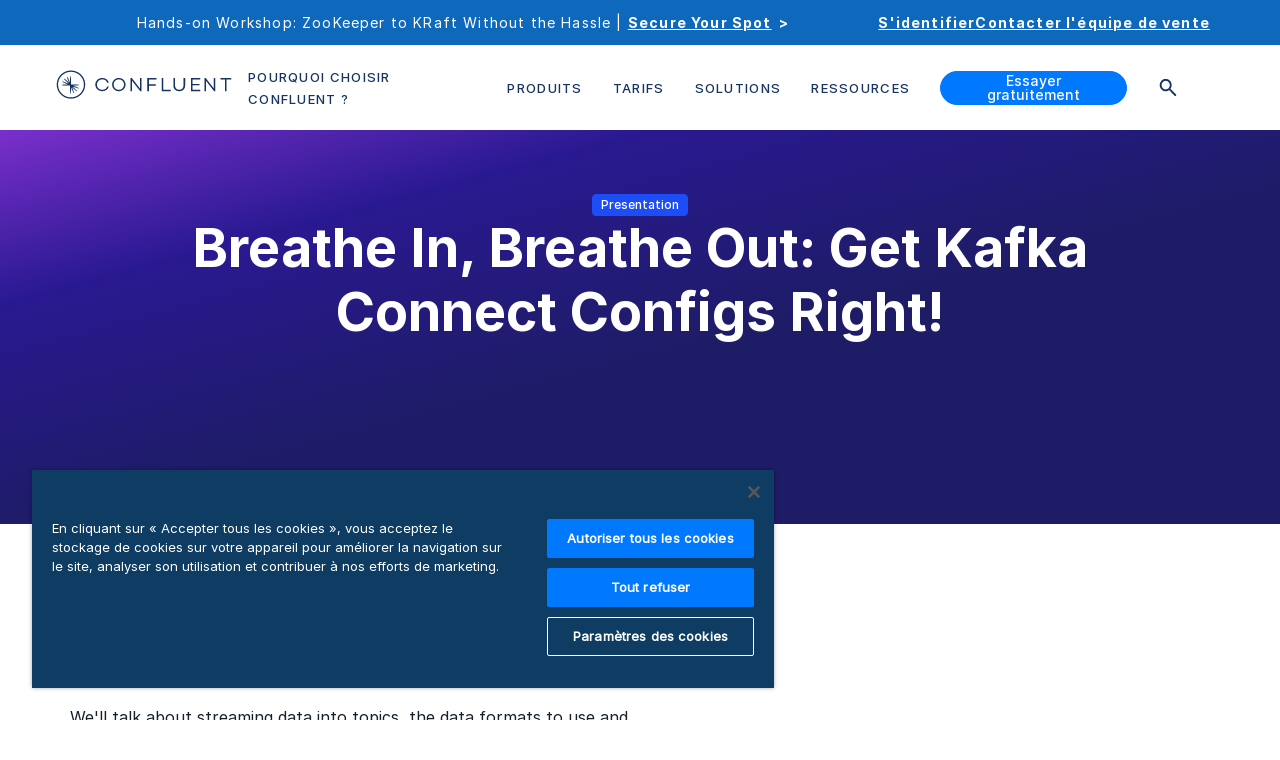

--- FILE ---
content_type: application/javascript
request_url: https://cdn.cookielaw.org/consent/5ab46570-911d-43b2-aa37-36f78d3343cf/OtAutoBlock.js
body_size: 39560
content:
!function(){function q(a){var c=[],b=[],e=function(g){for(var h={},d=0;d<u.length;d++){var f=u[d];if(f.Tag===g){h=f;break}var l=void 0,k=f.Tag;var C=(k=-1!==k.indexOf("http:")?k.replace("http:",""):k.replace("https:",""),-1!==(l=k.indexOf("?"))?k.replace(k.substring(l),""):k);if(g&&(-1!==g.indexOf(C)||-1!==f.Tag.indexOf(g))){h=f;break}}return h}(a);return e.CategoryId&&(c=e.CategoryId),e.Vendor&&(b=e.Vendor.split(":")),!e.Tag&&D&&(b=c=function(g){var h=[],d=function(f){var l=document.createElement("a");
return l.href=f,-1!==(f=l.hostname.split(".")).indexOf("www")||2<f.length?f.slice(1).join("."):l.hostname}(g);v.some(function(f){return f===d})&&(h=["C0004"]);return h}(a)),{categoryIds:c,vsCatIds:b}}function w(a){return!a||!a.length||(a&&window.OptanonActiveGroups?a.every(function(c){return-1!==window.OptanonActiveGroups.indexOf(","+c+",")}):void 0)}function m(a,c){void 0===c&&(c=null);var b=window,e=b.OneTrust&&b.OneTrust.IsVendorServiceEnabled;b=e&&b.OneTrust.IsVendorServiceEnabled();return"Categories"===
r||"All"===r&&e&&!b?w(a):("Vendors"===r||"All"===r&&e&&b)&&w(c)}function n(a){a=a.getAttribute("class")||"";return-1!==a.indexOf("optanon-category")||-1!==a.indexOf("ot-vscat")}function p(a){return a.hasAttribute("data-ot-ignore")}function x(a,c,b){void 0===b&&(b=null);var e=a.join("-"),g=b&&b.join("-"),h=c.getAttribute("class")||"",d="",f=!1;a&&a.length&&-1===h.indexOf("optanon-category-"+e)&&(d=("optanon-category-"+e).trim(),f=!0);b&&b.length&&-1===h.indexOf("ot-vscat-"+g)&&(d+=" "+("ot-vscat-"+
g).trim(),f=!0);f&&c.setAttribute("class",d+" "+h)}function y(a,c,b){void 0===b&&(b=null);var e;a=a.join("-");b=b&&b.join("-");return-1===c.indexOf("optanon-category-"+a)&&(e=("optanon-category-"+a).trim()),-1===c.indexOf("ot-vscat-"+b)&&(e+=" "+("ot-vscat-"+b).trim()),e+" "+c}function z(a){var c,b=q(a.src||"");(b.categoryIds.length||b.vsCatIds.length)&&(x(b.categoryIds,a,b.vsCatIds),m(b.categoryIds,b.vsCatIds)||(a.type="text/plain"),a.addEventListener("beforescriptexecute",c=function(e){"text/plain"===
a.getAttribute("type")&&e.preventDefault();a.removeEventListener("beforescriptexecute",c)}))}function A(a){var c=a.src||"",b=q(c);(b.categoryIds.length||b.vsCatIds.length)&&(x(b.categoryIds,a,b.vsCatIds),m(b.categoryIds,b.vsCatIds)||(a.removeAttribute("src"),a.setAttribute("data-src",c)))}var u=JSON.parse('[{"Tag":"https://js.driftt.com/include/1722489000000/mm7nabris7ki.js","CategoryId":["C0002","C0003"],"Vendor":null},{"Tag":"https://www.youtube.com/embed/9DGydkBy3uE","CategoryId":["C0004"],"Vendor":null},{"Tag":"https://www.slideshare.net/slideshow/embed_code/key/hPbqKgY3vi2CdW","CategoryId":["C0004"],"Vendor":null},{"Tag":"https://js.driftt.com/include/1624060500000/mm7nabris7ki.js","CategoryId":["C0002"],"Vendor":null},{"Tag":"https://www.slideshare.net/slideshow/embed_code/key/615a0HMIZtv7AP","CategoryId":["C0004"],"Vendor":null},{"Tag":"https://js.driftt.com/include/1722468900000/mm7nabris7ki.js","CategoryId":["C0002"],"Vendor":null},{"Tag":"https://js.driftt.com/include/1722498300000/mm7nabris7ki.js","CategoryId":["C0002","C0003"],"Vendor":null},{"Tag":"https://js.driftt.com/include/1722380400000/mm7nabris7ki.js","CategoryId":["C0002","C0003"],"Vendor":null},{"Tag":"https://js.driftt.com/include/1722420600000/mm7nabris7ki.js","CategoryId":["C0002"],"Vendor":null},{"Tag":"https://www.slideshare.net/slideshow/embed_code/key/nGWtGsJbIpm21u","CategoryId":["C0004"],"Vendor":null},{"Tag":"https://js.driftt.com/include/1714467600000/mm7nabris7ki.js","CategoryId":["C0002"],"Vendor":null},{"Tag":"https://js.driftt.com/include/1707006000000/mm7nabris7ki.js","CategoryId":["C0002"],"Vendor":null},{"Tag":"https://www.slideshare.net/slideshow/embed_code/key/ooAbaxhH0zs5tz","CategoryId":["C0004"],"Vendor":null},{"Tag":"https://www.youtube.com/embed/COCvMU2Fi0Q","CategoryId":["C0004"],"Vendor":null},{"Tag":"https://js.driftt.com/include/1722371100000/mm7nabris7ki.js","CategoryId":["C0002","C0003"],"Vendor":null},{"Tag":"https://js.driftt.com/include/1722253500000/mm7nabris7ki.js","CategoryId":["C0002"],"Vendor":null},{"Tag":"https://www.slideshare.net/slideshow/embed_code/key/IEhDkgK35tCMjQ","CategoryId":["C0004"],"Vendor":null},{"Tag":"https://www.slideshare.net/slideshow/embed_code/key/I9esPGFbMfxvbG","CategoryId":["C0004"],"Vendor":null},{"Tag":"https://js.driftt.com/include/1706904000000/mm7nabris7ki.js","CategoryId":["C0002"],"Vendor":null},{"Tag":"https://www.slideshare.net/slideshow/embed_code/key/DsYeBZnDpsYGkq","CategoryId":["C0004"],"Vendor":null},{"Tag":"https://www.slideshare.net/slideshow/embed_code/key/8PIZGo8JLBRUYI","CategoryId":["C0004"],"Vendor":null},{"Tag":"https://js.driftt.com/include/1706690700000/mm7nabris7ki.js","CategoryId":["C0002"],"Vendor":null},{"Tag":"https://js.driftt.com/include/1722323100000/mm7nabris7ki.js","CategoryId":["C0002"],"Vendor":null},{"Tag":"https://www.slideshare.net/slideshow/embed_code/key/a5LmBtk5tNOJpl","CategoryId":["C0004"],"Vendor":null},{"Tag":"https://js.driftt.com/include/1681236600000/mm7nabris7ki.js","CategoryId":["C0002"],"Vendor":null},{"Tag":"https://js.driftt.com/include/1707015300000/mm7nabris7ki.js","CategoryId":["C0002"],"Vendor":null},{"Tag":"https://www.youtube.com/embed/BuE6JvQE_CY","CategoryId":["C0004"],"Vendor":null},{"Tag":"https://www.slideshare.net/slideshow/embed_code/key/tcttnuIxsO3rXq","CategoryId":["C0004"],"Vendor":null},{"Tag":"https://js.driftt.com/include/1714620300000/mm7nabris7ki.js","CategoryId":["C0002"],"Vendor":null},{"Tag":"https://js.driftt.com/include/1722244200000/mm7nabris7ki.js","CategoryId":["C0002","C0003"],"Vendor":null},{"Tag":"https://www.slideshare.net/slideshow/embed_code/key/2Vy79hKkDhZdnT","CategoryId":["C0004"],"Vendor":null},{"Tag":"https://js.driftt.com/include/1706681400000/mm7nabris7ki.js","CategoryId":["C0002"],"Vendor":null},{"Tag":"https://js.driftt.com/include/1722450000000/mm7nabris7ki.js","CategoryId":["C0002","C0003"],"Vendor":null},{"Tag":"https://js.driftt.com/include/1714708800000/mm7nabris7ki.js","CategoryId":["C0002"],"Vendor":null},{"Tag":"https://js.driftt.com/include/1706707500000/mm7nabris7ki.js","CategoryId":["C0002"],"Vendor":null},{"Tag":"https://www.confluent.io/en-gb/app-c15aede8aabf9ae1af1c.js","CategoryId":["C0002","C0003","C0004"],"Vendor":null},{"Tag":"https://www.slideshare.net/slideshow/embed_code/key/sUejaxymy4zAFo","CategoryId":["C0004"],"Vendor":null},{"Tag":"https://js.driftt.com/include/1706887500000/mm7nabris7ki.js","CategoryId":["C0002"],"Vendor":null},{"Tag":"https://js.driftt.com/include/1706843700000/mm7nabris7ki.js","CategoryId":["C0002"],"Vendor":null},{"Tag":"https://www.confluent.io/hub/app-80449afb33d3d4480aed.js","CategoryId":["C0002"],"Vendor":null},{"Tag":"https://www.youtube.com/embed/y9BStKvVzSs","CategoryId":["C0004"],"Vendor":null},{"Tag":"https://www.youtube.com/embed/sNqwJT2WguQ","CategoryId":["C0004"],"Vendor":null},{"Tag":"https://www.slideshare.net/slideshow/embed_code/key/euTxGicsn1SJmB","CategoryId":["C0004"],"Vendor":null},{"Tag":"https://js.driftt.com/include/1706672100000/mm7nabris7ki.js","CategoryId":["C0002"],"Vendor":null},{"Tag":"https://www.slideshare.net/slideshow/embed_code/key/jr6exOCAJnPSqq","CategoryId":["C0004"],"Vendor":null},{"Tag":"https://www.youtube.com/embed/J6adhl3wEj4","CategoryId":["C0004"],"Vendor":null},{"Tag":"https://drive.google.com/file/d/1x9s1t2f3LL7-6pNj0P55ONLZjN5HZAdo/view","CategoryId":["C0004"],"Vendor":null},{"Tag":"https://js.driftt.com/include/1714458300000/mm7nabris7ki.js","CategoryId":["C0002"],"Vendor":null},{"Tag":"https://www.youtube.com/embed/P4XctxejBFI","CategoryId":["C0004"],"Vendor":null},{"Tag":"https://www.slideshare.net/slideshow/embed_code/key/FjIrcY98SUysVW","CategoryId":["C0004"],"Vendor":null},{"Tag":"https://www.youtube.com/embed/znQxByvlXTE","CategoryId":["C0004"],"Vendor":null},{"Tag":"https://www.slideshare.net/slideshow/embed_code/key/8RLfBrtQ7qSIxX","CategoryId":["C0004"],"Vendor":null},{"Tag":"https://www.slideshare.net/slideshow/embed_code/key/61Mlt9LrYrQmfH","CategoryId":["C0004"],"Vendor":null},{"Tag":"https://www.confluent.io/en-gb/framework-ace429bbacdf53fe0dd0.js","CategoryId":["C0002"],"Vendor":null},{"Tag":"https://www.slideshare.net/slideshow/embed_code/key/mHVHaXPZ3KCIbW","CategoryId":["C0004"],"Vendor":null},{"Tag":"https://js.driftt.com/include/1722394800000/mm7nabris7ki.js","CategoryId":["C0002"],"Vendor":null},{"Tag":"https://gist.github.com/c26c68f18959d1ee8a18a8ac94333d0c.json","CategoryId":["C0002","C0003"],"Vendor":null},{"Tag":"https://www.youtube.com/embed/_rJl3pJj8TE","CategoryId":["C0004"],"Vendor":null},{"Tag":"https://www.slideshare.net/slideshow/embed_code/key/vLK4oKIKgxQ6wQ","CategoryId":["C0004"],"Vendor":null},{"Tag":"https://js.driftt.com/include/1683357600000/mm7nabris7ki.js","CategoryId":["C0002"],"Vendor":null},{"Tag":"https://www.slideshare.net/slideshow/embed_code/key/svCjzABz0JiRwt","CategoryId":["C0004"],"Vendor":null},{"Tag":"https://js.driftt.com/include/1707082500000/mm7nabris7ki.js","CategoryId":["C0002"],"Vendor":null},{"Tag":"https://www.youtube.com/embed/rT5gwljkjWM","CategoryId":["C0004"],"Vendor":null},{"Tag":"https://js.driftt.com/include/1683396300000/mm7nabris7ki.js","CategoryId":["C0002"],"Vendor":null},{"Tag":"https://js.driftt.com/include/1706746200000/mm7nabris7ki.js","CategoryId":["C0002"],"Vendor":null},{"Tag":"https://js.driftt.com/include/1722249300000/mm7nabris7ki.js","CategoryId":["C0002","C0003"],"Vendor":null},{"Tag":"https://js.driftt.com/include/1722219900000/mm7nabris7ki.js","CategoryId":["C0002"],"Vendor":null},{"Tag":"https://www.slideshare.net/slideshow/embed_code/key/CpfsDZ1i5h8sOd","CategoryId":["C0004"],"Vendor":null},{"Tag":"https://www.slideshare.net/slideshow/embed_code/key/oMxWEtazSJVQ9m","CategoryId":["C0004"],"Vendor":null},{"Tag":"https://js.driftt.com/include/1722504600000/mm7nabris7ki.js","CategoryId":["C0002"],"Vendor":null},{"Tag":"https://js.driftt.com/include/1714502700000/mm7nabris7ki.js","CategoryId":["C0002"],"Vendor":null},{"Tag":"https://www.youtube.com/embed/C-rUyWmRJSQ","CategoryId":["C0004"],"Vendor":null},{"Tag":"https://www.slideshare.net/slideshow/embed_code/key/k5v9ububiyvF1s","CategoryId":["C0004"],"Vendor":null},{"Tag":"https://js.driftt.com/include/1722376200000/mm7nabris7ki.js","CategoryId":["C0002"],"Vendor":null},{"Tag":"https://www.youtube.com/embed/yFzemqR5bbM","CategoryId":["C0004"],"Vendor":null},{"Tag":"https://js.driftt.com/include/1706676600000/mm7nabris7ki.js","CategoryId":["C0002"],"Vendor":null},{"Tag":"https://js.driftt.com/include/1682172000000/mm7nabris7ki.js","CategoryId":["C0002"],"Vendor":null},{"Tag":"https://js.driftt.com/include/1681197000000/mm7nabris7ki.js","CategoryId":["C0002"],"Vendor":null},{"Tag":"https://www.slideshare.net/slideshow/embed_code/key/eCOeJg8VJqObOP","CategoryId":["C0004"],"Vendor":null},{"Tag":"https://js.driftt.com/include/1681202700000/mm7nabris7ki.js","CategoryId":["C0002"],"Vendor":null},{"Tag":"https://js.driftt.com/include/1722341700000/mm7nabris7ki.js","CategoryId":["C0002"],"Vendor":null},{"Tag":"https://gist.github.com/confluentgist/5c4870e2af590465093fe89a9e0fa5b9.js","CategoryId":["C0002","C0003"],"Vendor":null},{"Tag":"https://www.slideshare.net/slideshow/embed_code/key/4ETGKdL17f7VFp","CategoryId":["C0004"],"Vendor":null},{"Tag":"https://js.driftt.com/include/1714654200000/mm7nabris7ki.js","CategoryId":["C0002"],"Vendor":null},{"Tag":"https://www.slideshare.net/slideshow/embed_code/key/38ypb2l6FhsEJe","CategoryId":["C0004"],"Vendor":null},{"Tag":"https://www.slideshare.net/slideshow/embed_code/key/nzuc7lvqljzwoI","CategoryId":["C0004"],"Vendor":null},{"Tag":"https://js.driftt.com/include/1722322500000/mm7nabris7ki.js","CategoryId":["C0002"],"Vendor":null},{"Tag":"https://js.driftt.com/include/1722225000000/mm7nabris7ki.js","CategoryId":["C0002","C0003"],"Vendor":null},{"Tag":"https://www.slideshare.net/slideshow/embed_code/key/1UU9nbyr09753z","CategoryId":["C0004"],"Vendor":null},{"Tag":"https://js.driftt.com/include/1706677200000/mm7nabris7ki.js","CategoryId":["C0002"],"Vendor":null},{"Tag":"https://www.youtube.com/embed/eJLi_sYpob0","CategoryId":["C0004"],"Vendor":null},{"Tag":"https://www.slideshare.net/slideshow/embed_code/key/hiA1uc6U4F7sO9","CategoryId":["C0004"],"Vendor":null},{"Tag":"https://www.youtube.com/embed/x9l_6E4jIQY","CategoryId":["C0004"],"Vendor":null},{"Tag":"https://js.driftt.com/include/1714545900000/mm7nabris7ki.js","CategoryId":["C0002"],"Vendor":null},{"Tag":"https://gist.github.com/danieljameskay/7337fcf9553efddd28b0ec7a956c0c42.json","CategoryId":["C0002","C0003"],"Vendor":null},{"Tag":"https://js.driftt.com/include/1714463100000/mm7nabris7ki.js","CategoryId":["C0002"],"Vendor":null},{"Tag":"https://cdn-images-2.medium.com/max/800/1*8tk4o7FvffYY8fH5vXfp5w.png","CategoryId":["C0003"],"Vendor":null},{"Tag":"https://www.slideshare.net/slideshow/embed_code/key/FPpSKjFCFrqMg2","CategoryId":["C0004"],"Vendor":null},{"Tag":"https://js.driftt.com/include/1681167600000/mm7nabris7ki.js","CategoryId":["C0002"],"Vendor":null},{"Tag":"https://gist.github.com/confluentgist/f8149259a04033b36b81ebfd972a6e05.js","CategoryId":["C0002","C0003"],"Vendor":null},{"Tag":"https://www.slideshare.net/slideshow/embed_code/key/i7ej1iHI16Senz","CategoryId":["C0004"],"Vendor":null},{"Tag":"https://www.slideshare.net/slideshow/embed_code/key/NJcCnGpXH4U6rs","CategoryId":["C0004"],"Vendor":null},{"Tag":"https://cdn-images-1.medium.com/max/1200/1*zeJxllBRw0ozVx-_6TOXEQ.jpeg","CategoryId":["C0003"],"Vendor":null},{"Tag":"https://js.driftt.com/include/1706708100000/mm7nabris7ki.js","CategoryId":["C0002"],"Vendor":null},{"Tag":"https://cdn.b0e8.com/conv_v3.js","CategoryId":["C0002"],"Vendor":null},{"Tag":"https://js.driftt.com/include/1722479100000/mm7nabris7ki.js","CategoryId":["C0002"],"Vendor":null},{"Tag":"https://js.driftt.com/include/1722252900000/mm7nabris7ki.js","CategoryId":["C0002"],"Vendor":null},{"Tag":"https://js.driftt.com/include/1722337500000/mm7nabris7ki.js","CategoryId":["C0002","C0003"],"Vendor":null},{"Tag":"https://gist.github.com/andrewstevenson/435de0a3938f3d3bdb86a4d66c587043.js","CategoryId":["C0002","C0003"],"Vendor":null},{"Tag":"https://www.slideshare.net/slideshow/embed_code/key/1Cv8vxepb8kAcy","CategoryId":["C0004"],"Vendor":null},{"Tag":"https://www.slideshare.net/slideshow/embed_code/key/qzqp8JUkiyiT6O","CategoryId":["C0004"],"Vendor":null},{"Tag":"https://www.slideshare.net/slideshow/embed_code/key/3VIAaVI93aGzv9","CategoryId":["C0004"],"Vendor":null},{"Tag":"https://js.driftt.com/include/1722416400000/mm7nabris7ki.js","CategoryId":["C0002"],"Vendor":null},{"Tag":"https://www.slideshare.net/slideshow/embed_code/key/E2V8KzaQUSCoYC","CategoryId":["C0004"],"Vendor":null},{"Tag":"https://js.driftt.com/include/1722346800000/mm7nabris7ki.js","CategoryId":["C0002"],"Vendor":null},{"Tag":"https://www.youtube.com/embed/YvVf97xeYkw","CategoryId":["C0004"],"Vendor":null},{"Tag":"https://js.driftt.com/include/1722287400000/mm7nabris7ki.js","CategoryId":["C0002","C0003"],"Vendor":null},{"Tag":"https://www.slideshare.net/slideshow/embed_code/key/7n6HwldmgfRdsJ","CategoryId":["C0004"],"Vendor":null},{"Tag":"https://js.driftt.com/include/1707048900000/mm7nabris7ki.js","CategoryId":["C0002"],"Vendor":null},{"Tag":"https://js.driftt.com/include/1706727000000/mm7nabris7ki.js","CategoryId":["C0002"],"Vendor":null},{"Tag":"https://js.driftt.com/include/1722288000000/mm7nabris7ki.js","CategoryId":["C0002"],"Vendor":null},{"Tag":"https://cdn-images-1.medium.com/max/1600/1*OwK6V7cI3PHKhO7hmBn4Tg.jpeg","CategoryId":["C0003"],"Vendor":null},{"Tag":"https://www.slideshare.net/slideshow/embed_code/key/Lk5JyB0twLrzc3","CategoryId":["C0004"],"Vendor":null},{"Tag":"https://www.slideshare.net/slideshow/embed_code/key/v7z8tbP5e7ljEB","CategoryId":["C0004"],"Vendor":null},{"Tag":"https://gist.github.com/apurvam/379268c87ec9021a0c710504129dea3e.js","CategoryId":["C0002","C0003"],"Vendor":null},{"Tag":"https://www.youtube.com/embed/8eLa94PP7yA","CategoryId":["C0004"],"Vendor":null},{"Tag":"https://js.driftt.com/include/1722381000000/mm7nabris7ki.js","CategoryId":["C0002"],"Vendor":null},{"Tag":"https://js.driftt.com/include/1714653900000/mm7nabris7ki.js","CategoryId":["C0002"],"Vendor":null},{"Tag":"https://js.driftt.com/include/1706685900000/mm7nabris7ki.js","CategoryId":["C0002"],"Vendor":null},{"Tag":"https://www.slideshare.net/slideshow/embed_code/key/f4G5y5ttiLOT0e","CategoryId":["C0004"],"Vendor":null},{"Tag":"https://syndication.twitter.com/settings","CategoryId":["C0004"],"Vendor":null},{"Tag":"https://www.slideshare.net/slideshow/embed_code/key/Lg9nh2LpTMYOiK","CategoryId":["C0004"],"Vendor":null},{"Tag":"https://www.slideshare.net/slideshow/embed_code/key/3fRwK5ooznyFQl","CategoryId":["C0004"],"Vendor":null},{"Tag":"https://js.driftt.com/include/1714438800000/mm7nabris7ki.js","CategoryId":["C0002"],"Vendor":null},{"Tag":"https://www.slideshare.net/slideshow/embed_code/key/zejPS8znvAJzvA","CategoryId":["C0004"],"Vendor":null},{"Tag":"https://www.slideshare.net/slideshow/embed_code/key/DlgwYrnjmLLIOU","CategoryId":["C0004"],"Vendor":null},{"Tag":"https://js.driftt.com/include/1722248700000/mm7nabris7ki.js","CategoryId":["C0002","C0003"],"Vendor":null},{"Tag":"https://www.youtube.com/embed/hyn3oTSvHwY","CategoryId":["C0004"],"Vendor":null},{"Tag":"https://js.driftt.com/include/1714471800000/mm7nabris7ki.js","CategoryId":["C0002"],"Vendor":null},{"Tag":"https://www.slideshare.net/slideshow/embed_code/key/madhbY8E65IFlR","CategoryId":["C0004"],"Vendor":null},{"Tag":"https://js.driftt.com/include/1707033900000/mm7nabris7ki.js","CategoryId":["C0002"],"Vendor":null},{"Tag":"https://js.driftt.com/include/1706903400000/mm7nabris7ki.js","CategoryId":["C0002"],"Vendor":null},{"Tag":"https://www.youtube.com/embed/s0rJxy_kVEE","CategoryId":["C0004"],"Vendor":null},{"Tag":"https://js.driftt.com/include/1714443300000/mm7nabris7ki.js","CategoryId":["C0002"],"Vendor":null},{"Tag":"https://js.driftt.com/include/1722224700000/mm7nabris7ki.js","CategoryId":["C0002","C0003"],"Vendor":null},{"Tag":"https://js.driftt.com/include/1722342300000/mm7nabris7ki.js","CategoryId":["C0002"],"Vendor":null},{"Tag":"https://www.slideshare.net/slideshow/embed_code/key/BK0kiEkraczrkK","CategoryId":["C0004"],"Vendor":null},{"Tag":"https://www.confluent.io/app-5139c1584716cdc5a37b.js","CategoryId":["C0002"],"Vendor":null},{"Tag":"https://www.confluent.io/blog/penske-unlocks-vehicle-uptime-and-supply-chain-visibility-with-data-streaming-and-ai/","CategoryId":["C0003"],"Vendor":null},{"Tag":"https://js.driftt.com/include/1714541400000/mm7nabris7ki.js","CategoryId":["C0002"],"Vendor":null},{"Tag":"https://www.slideshare.net/slideshow/embed_code/key/8g5kTkO73lycLe","CategoryId":["C0004"],"Vendor":null},{"Tag":"https://www.youtube.com/embed/Ec24qT_xZRE","CategoryId":["C0004"],"Vendor":null},{"Tag":"https://js.driftt.com/include/1681217400000/mm7nabris7ki.js","CategoryId":["C0002"],"Vendor":null},{"Tag":"https://www.slideshare.net/slideshow/embed_code/key/DkkuUIuqKYyx6v","CategoryId":["C0004"],"Vendor":null},{"Tag":"https://www.slideshare.net/slideshow/embed_code/key/pwWs55RGdQ4fc5","CategoryId":["C0004"],"Vendor":null},{"Tag":"https://www.slideshare.net/slideshow/embed_code/key/EX0JMSMGEJGsNN","CategoryId":["C0004"],"Vendor":null},{"Tag":"https://www.slideshare.net/slideshow/embed_code/key/IxpKgjGVTFUeHB","CategoryId":["C0004"],"Vendor":null},{"Tag":"https://www.confluent.io/fr-fr/app-755ac2161496c9cda478.js","CategoryId":["C0002"],"Vendor":null},{"Tag":"https://www.youtube.com/embed/zWBVy-XuQiY","CategoryId":["C0004"],"Vendor":null},{"Tag":"https://js.driftt.com/include/1706990100000/mm7nabris7ki.js","CategoryId":["C0002"],"Vendor":null},{"Tag":"https://cdn-images-1.medium.com/max/1200/1*ZPbuw0ge2OTjL6tx2PGRHw.png","CategoryId":["C0003"],"Vendor":null},{"Tag":"https://www.slideshare.net/slideshow/embed_code/key/I8dHtvfGl528mB","CategoryId":["C0004"],"Vendor":null},{"Tag":"https://js.driftt.com/include/1714669200000/mm7nabris7ki.js","CategoryId":["C0002"],"Vendor":null},{"Tag":"https://www.confluent.io/en-gb/91a5fbf8b94fbc766eb312b963f4a93e52db999d-14919608a84da36d8b82.js","CategoryId":["C0002"],"Vendor":null},{"Tag":"https://js.driftt.com/include/1714611000000/mm7nabris7ki.js","CategoryId":["C0002"],"Vendor":null},{"Tag":"https://js.driftt.com/include/1722513900000/mm7nabris7ki.js","CategoryId":["C0002"],"Vendor":null},{"Tag":"https://www.confluent.io/press-release/confluent-releases-hashicorp-terraform-provider/","CategoryId":["C0003"],"Vendor":null},{"Tag":"https://www.linkedin.com/px/li_sync","CategoryId":["C0004"],"Vendor":null},{"Tag":"https://www.slideshare.net/slideshow/embed_code/key/lXWZ8RmhirKQMf","CategoryId":["C0004"],"Vendor":null},{"Tag":"https://www.slideshare.net/slideshow/embed_code/key/JoPnVwyQaMlw25","CategoryId":["C0004"],"Vendor":null},{"Tag":"https://js.driftt.com/include/1706825100000/mm7nabris7ki.js","CategoryId":["C0002"],"Vendor":null},{"Tag":"https://www.slideshare.net/slideshow/embed_code/key/1mrsrFrhKYFRFp","CategoryId":["C0004"],"Vendor":null},{"Tag":"https://js.driftt.com/include/1722370500000/mm7nabris7ki.js","CategoryId":["C0002","C0003"],"Vendor":null},{"Tag":"https://js.driftt.com/include/1714491300000/mm7nabris7ki.js","CategoryId":["C0002"],"Vendor":null},{"Tag":"https://js.driftt.com/include/1706755500000/mm7nabris7ki.js","CategoryId":["C0002"],"Vendor":null},{"Tag":"https://js.driftt.com/include/1714439100000/mm7nabris7ki.js","CategoryId":["C0002"],"Vendor":null},{"Tag":"https://js.driftt.com/include/1722478800000/mm7nabris7ki.js","CategoryId":["C0002"],"Vendor":null},{"Tag":"https://www.slideshare.net/slideshow/embed_code/key/k9gO2WROt3ePfP","CategoryId":["C0004"],"Vendor":null},{"Tag":"https://js.driftt.com/include/1722483300000/mm7nabris7ki.js","CategoryId":["C0002"],"Vendor":null},{"Tag":"https://www.slideshare.net/slideshow/embed_code/key/dqB5eejsWPCXcT","CategoryId":["C0004"],"Vendor":null},{"Tag":"https://js.driftt.com/include/1722463800000/mm7nabris7ki.js","CategoryId":["C0002"],"Vendor":null},{"Tag":"https://js.driftt.com/include/1707049200000/mm7nabris7ki.js","CategoryId":["C0002"],"Vendor":null},{"Tag":"https://www.youtube.com/embed/wMg4m0icN5k","CategoryId":["C0004"],"Vendor":null},{"Tag":"https://www.slideshare.net/slideshow/embed_code/key/1XHsvPHXvePfjU","CategoryId":["C0004"],"Vendor":null},{"Tag":"https://www.slideshare.net/slideshow/embed_code/key/2WkLP9Tllra44b","CategoryId":["C0004"],"Vendor":null},{"Tag":"https://www.slideshare.net/slideshow/embed_code/key/8VoEKQ9R6zdBWm","CategoryId":["C0004"],"Vendor":null},{"Tag":"https://js.driftt.com/include/1714452900000/mm7nabris7ki.js","CategoryId":["C0002"],"Vendor":null},{"Tag":"https://js.driftt.com/include/1722259200000/mm7nabris7ki.js","CategoryId":["C0002"],"Vendor":null},{"Tag":"https://js.driftt.com/include/1714649700000/mm7nabris7ki.js","CategoryId":["C0002"],"Vendor":null},{"Tag":"https://player.vimeo.com/video/872432016","CategoryId":["C0003"],"Vendor":null},{"Tag":"https://www.confluent.io/blog/self-managed-keys-byok/","CategoryId":["C0003"],"Vendor":null},{"Tag":"https://www.slideshare.net/slideshow/embed_code/key/8jRIGPWk3441LQ","CategoryId":["C0004"],"Vendor":null},{"Tag":"https://js.driftt.com/include/1706784600000/mm7nabris7ki.js","CategoryId":["C0002"],"Vendor":null},{"Tag":"https://js.driftt.com/include/1722435600000/mm7nabris7ki.js","CategoryId":["C0002","C0003"],"Vendor":null},{"Tag":"https://www.slideshare.net/slideshow/embed_code/key/LpJW6lSGymGztp","CategoryId":["C0004"],"Vendor":null},{"Tag":"https://js.driftt.com/include/1722426300000/mm7nabris7ki.js","CategoryId":["C0002"],"Vendor":null},{"Tag":"https://js.driftt.com/include/1706701800000/mm7nabris7ki.js","CategoryId":["C0002"],"Vendor":null},{"Tag":"https://www.slideshare.net/slideshow/embed_code/key/dGEymPn3EYwNaX","CategoryId":["C0004"],"Vendor":null},{"Tag":"https://www.youtube.com/embed/gzWtqpup3jc","CategoryId":["C0004"],"Vendor":null},{"Tag":"https://gist.github.com/miguno/40caf67d2f122d8da528d878c99a4e29.js","CategoryId":["C0002","C0003"],"Vendor":null},{"Tag":"https://js.driftt.com/include/1681221600000/mm7nabris7ki.js","CategoryId":["C0002"],"Vendor":null},{"Tag":"https://www.slideshare.net/slideshow/embed_code/key/Eq4iM97lEGzA5i","CategoryId":["C0004"],"Vendor":null},{"Tag":"https://x.clearbitjs.com/v2/pk_3b8bb5ef85b03b3e0d9bd2165914fee4/tracking.min.js","CategoryId":["C0002","C0003","C0004"],"Vendor":null},{"Tag":"https://www.slideshare.net/slideshow/embed_code/key/2Dp4quklwctR00","CategoryId":["C0004"],"Vendor":null},{"Tag":"https://www.slideshare.net/slideshow/embed_code/key/LBP7o8me4DGAtI","CategoryId":["C0004"],"Vendor":null},{"Tag":"https://www.confluent.io/es-es/framework-b9549271c18bc3f86d33.js","CategoryId":["C0002"],"Vendor":null},{"Tag":"https://gist.github.com/manjuapu/416bec327cf8eeb073615e866b90e8fd.js","CategoryId":["C0002","C0003"],"Vendor":null},{"Tag":"https://www.youtube.com/embed/2pioVWPblXs","CategoryId":["C0004"],"Vendor":null},{"Tag":"https://www.youtube.com/embed/aCu-FxvCgUE","CategoryId":["C0004"],"Vendor":null},{"Tag":"https://js.driftt.com/include/1722347400000/mm7nabris7ki.js","CategoryId":["C0002"],"Vendor":null},{"Tag":"https://js.driftt.com/include/1722483600000/mm7nabris7ki.js","CategoryId":["C0002"],"Vendor":null},{"Tag":"https://www.slideshare.net/slideshow/embed_code/key/ytgDPSmwZVFnxs","CategoryId":["C0004"],"Vendor":null},{"Tag":"https://js.driftt.com/include/1722435300000/mm7nabris7ki.js","CategoryId":["C0002"],"Vendor":null},{"Tag":"https://js.driftt.com/include/1714570200000/mm7nabris7ki.js","CategoryId":["C0002"],"Vendor":null},{"Tag":"https://www.slideshare.net/slideshow/embed_code/key/40ytrHePcCXT24","CategoryId":["C0004"],"Vendor":null},{"Tag":"https://www.slideshare.net/slideshow/embed_code/key/ppHtxXDajvPXUl","CategoryId":["C0004"],"Vendor":null},{"Tag":"https://js.driftt.com/include/1707062700000/mm7nabris7ki.js","CategoryId":["C0002"],"Vendor":null},{"Tag":"https://js.driftt.com/include/1706691000000/mm7nabris7ki.js","CategoryId":["C0002"],"Vendor":null},{"Tag":"https://js.driftt.com/include/1706815500000/mm7nabris7ki.js","CategoryId":["C0002"],"Vendor":null},{"Tag":"https://js.driftt.com/include/1682122800000/mm7nabris7ki.js","CategoryId":["C0002"],"Vendor":null},{"Tag":"https://www.youtube.com/embed/GOCpD2aJyTE","CategoryId":["C0004"],"Vendor":null},{"Tag":"https://www.slideshare.net/slideshow/embed_code/key/MqbxOPg8CUQMLL","CategoryId":["C0004"],"Vendor":null},{"Tag":"https://www.youtube.com/embed/FIHVMWfHtvY","CategoryId":["C0004"],"Vendor":null},{"Tag":"https://js.driftt.com/include/1714610700000/mm7nabris7ki.js","CategoryId":["C0002"],"Vendor":null},{"Tag":"https://js.driftt.com/include/1706793600000/mm7nabris7ki.js","CategoryId":["C0002"],"Vendor":null},{"Tag":"https://www.slideshare.net/slideshow/embed_code/key/2Da9BRizGB2aad","CategoryId":["C0004"],"Vendor":null},{"Tag":"https://victoria876493.typeform.com/to/SDseb4","CategoryId":["C0002"],"Vendor":null},{"Tag":"https://js.driftt.com/include/1722474300000/mm7nabris7ki.js","CategoryId":["C0002"],"Vendor":null},{"Tag":"https://www.slideshare.net/slideshow/embed_code/key/9o4nmeWhWHPtI4","CategoryId":["C0004"],"Vendor":null},{"Tag":"https://js.driftt.com/include/1714473000000/mm7nabris7ki.js","CategoryId":["C0002"],"Vendor":null},{"Tag":"https://js.driftt.com/include/1706696400000/mm7nabris7ki.js","CategoryId":["C0002"],"Vendor":null},{"Tag":"https://www.slideshare.net/slideshow/embed_code/key/4oZLRKp3U1eSyH","CategoryId":["C0004"],"Vendor":null},{"Tag":"https://js.driftt.com/include/1722291900000/mm7nabris7ki.js","CategoryId":["C0002"],"Vendor":null},{"Tag":"https://www.slideshare.net/slideshow/embed_code/key/4z78k73I0wTxzQ","CategoryId":["C0004"],"Vendor":null},{"Tag":"https://www.slideshare.net/slideshow/embed_code/key/5OS8nL65VMicns","CategoryId":["C0004"],"Vendor":null},{"Tag":"https://js.driftt.com/include/1706740800000/mm7nabris7ki.js","CategoryId":["C0002"],"Vendor":null},{"Tag":"https://js.driftt.com/include/1722478500000/mm7nabris7ki.js","CategoryId":["C0002"],"Vendor":null},{"Tag":"https://www.slideshare.net/slideshow/embed_code/key/5oPzGONf1XIuvV","CategoryId":["C0004"],"Vendor":null},{"Tag":"https://www.confluent.io/press-release/michelin-accelerates-transformation-with-confluent/","CategoryId":["C0003"],"Vendor":null},{"Tag":"https://www.slideshare.net/slideshow/embed_code/key/wMCuzdCusqipva","CategoryId":["C0004"],"Vendor":null},{"Tag":"https://www.slideshare.net/slideshow/embed_code/key/M5HY5DkhzJwL6x","CategoryId":["C0004"],"Vendor":null},{"Tag":"https://www.slideshare.net/slideshow/embed_code/key/o5OgeTRQH9SLrG","CategoryId":["C0004"],"Vendor":null},{"Tag":"https://js.driftt.com/include/1722281700000/mm7nabris7ki.js","CategoryId":["C0002"],"Vendor":null},{"Tag":"https://www.slideshare.net/slideshow/embed_code/key/iZWW8O9i7VhlTE","CategoryId":["C0004"],"Vendor":null},{"Tag":"https://www.confluent.io/fr-fr/4c7a0aa8409026c5192fd20e45f6e259cb9bf7fd-bc24cd3ac209cfb9e3d1.js","CategoryId":["C0002"],"Vendor":null},{"Tag":"https://js.driftt.com/include/1681190700000/mm7nabris7ki.js","CategoryId":["C0002"],"Vendor":null},{"Tag":"https://js.driftt.com/include/1706682000000/mm7nabris7ki.js","CategoryId":["C0002"],"Vendor":null},{"Tag":"https://js.driftt.com/include/1682166600000/mm7nabris7ki.js","CategoryId":["C0002"],"Vendor":null},{"Tag":"https://www.slideshare.net/slideshow/embed_code/key/qVc9z1MrEERf5R","CategoryId":["C0004"],"Vendor":null},{"Tag":"https://www.slideshare.net/slideshow/embed_code/key/DEtPjUrUdNpv7Y","CategoryId":["C0004"],"Vendor":null},{"Tag":"https://www.youtube.com/embed/iwbL5Oe7u6o","CategoryId":["C0004"],"Vendor":null},{"Tag":"https://js.driftt.com/include/1682138100000/mm7nabris7ki.js","CategoryId":["C0002"],"Vendor":null},{"Tag":"https://www.slideshare.net/slideshow/embed_code/key/igHruXS36mx03E","CategoryId":["C0004"],"Vendor":null},{"Tag":"https://js.driftt.com/include/1722273300000/mm7nabris7ki.js","CategoryId":["C0002"],"Vendor":null},{"Tag":"https://www.slideshare.net/slideshow/embed_code/key/KGim2MUAUPHDG2","CategoryId":["C0004"],"Vendor":null},{"Tag":"https://www.google-analytics.com/analytics.js","CategoryId":["C0002","C0004"],"Vendor":null},{"Tag":"https://js.driftt.com/include/1706844000000/mm7nabris7ki.js","CategoryId":["C0002"],"Vendor":null},{"Tag":"https://js.driftt.com/include/1706994900000/mm7nabris7ki.js","CategoryId":["C0002"],"Vendor":null},{"Tag":"https://www.youtube.com/embed/EKedCZvd9dU","CategoryId":["C0004"],"Vendor":null},{"Tag":"https://js.driftt.com/include/1722224400000/mm7nabris7ki.js","CategoryId":["C0002","C0003"],"Vendor":null},{"Tag":"https://js.driftt.com/include/1707087600000/mm7nabris7ki.js","CategoryId":["C0002"],"Vendor":null},{"Tag":"https://js.driftt.com/include/1707048600000/mm7nabris7ki.js","CategoryId":["C0002"],"Vendor":null},{"Tag":"https://www.slideshare.net/slideshow/embed_code/key/CcpiuRnBoBkw3l","CategoryId":["C0004"],"Vendor":null},{"Tag":"https://js.driftt.com/include/1722220200000/mm7nabris7ki.js","CategoryId":["C0002"],"Vendor":null},{"Tag":"https://www.slideshare.net/slideshow/embed_code/key/EKMEebd4JN6iQc","CategoryId":["C0004"],"Vendor":null},{"Tag":"https://www.slideshare.net/slideshow/embed_code/key/Ikdo58do2np3J","CategoryId":["C0004"],"Vendor":null},{"Tag":"https://js.driftt.com/include/1681177500000/mm7nabris7ki.js","CategoryId":["C0002"],"Vendor":null},{"Tag":"https://www.slideshare.net/slideshow/embed_code/key/pes0Vj5CK1fuoj","CategoryId":["C0004"],"Vendor":null},{"Tag":"https://www.slideshare.net/slideshow/embed_code/key/ptw2coGsCq7AXy","CategoryId":["C0004"],"Vendor":null},{"Tag":"https://js.driftt.com/include/1722243900000/mm7nabris7ki.js","CategoryId":["C0002","C0003"],"Vendor":null},{"Tag":"https://www.slideshare.net/slideshow/embed_code/key/o0CgVPmhiTYRyZ","CategoryId":["C0004"],"Vendor":null},{"Tag":"https://js.driftt.com/include/1722479400000/mm7nabris7ki.js","CategoryId":["C0002"],"Vendor":null},{"Tag":"https://js.driftt.com/include/1714605900000/mm7nabris7ki.js","CategoryId":["C0002"],"Vendor":null},{"Tag":"https://js.driftt.com/include/1714482000000/mm7nabris7ki.js","CategoryId":["C0002"],"Vendor":null},{"Tag":"https://js.driftt.com/include/1706756100000/mm7nabris7ki.js","CategoryId":["C0002"],"Vendor":null},{"Tag":"https://www.slideshare.net/slideshow/embed_code/key/tTKnsmbefJUlgq","CategoryId":["C0004"],"Vendor":null},{"Tag":"https://www.slideshare.net/slideshow/embed_code/key/5oiTJa0h8Qwaoz","CategoryId":["C0004"],"Vendor":null},{"Tag":"https://js.driftt.com/include/1706671500000/mm7nabris7ki.js","CategoryId":["C0002"],"Vendor":null},{"Tag":"https://js.driftt.com/include/1683376500000/mm7nabris7ki.js","CategoryId":["C0002"],"Vendor":null},{"Tag":"https://cdn.segment.com/next-integrations/integrations/vendor/commons.c42222c4cb2f8913500f.js.gz","CategoryId":["C0002"],"Vendor":null},{"Tag":"https://gist.github.com/manjuapu/dbff2a31e23778bfa99a8b61957f75c1.js","CategoryId":["C0002","C0003"],"Vendor":null},{"Tag":"https://www.slideshare.net/slideshow/embed_code/key/eTEpOF08VgvKbN","CategoryId":["C0004"],"Vendor":null},{"Tag":"https://js.driftt.com/include/1706814900000/mm7nabris7ki.js","CategoryId":["C0002"],"Vendor":null},{"Tag":"https://www.slideshare.net/slideshow/embed_code/key/gYDbFuAvqDpZsf","CategoryId":["C0004"],"Vendor":null},{"Tag":"https://js.driftt.com/include/1681207800000/mm7nabris7ki.js","CategoryId":["C0002"],"Vendor":null},{"Tag":"https://www.slideshare.net/slideshow/embed_code/key/NvsmTTFyQ4QGF","CategoryId":["C0004"],"Vendor":null},{"Tag":"https://cdn.segment.com/next-integrations/integrations/vendor/commons.568acceb1c0f167d77bb.js.gz","CategoryId":["C0002"],"Vendor":null},{"Tag":"https://www.slideshare.net/slideshow/embed_code/key/idRCyMjTvnWEr","CategoryId":["C0004"],"Vendor":null},{"Tag":"https://www.youtube.com/embed/rQhy6q2yFHA","CategoryId":["C0004"],"Vendor":null},{"Tag":"https://www.youtube.com/embed/F4bUUsVDBVE","CategoryId":["C0004"],"Vendor":null},{"Tag":"https://js.driftt.com/include/1714457700000/mm7nabris7ki.js","CategoryId":["C0002"],"Vendor":null},{"Tag":"https://js.driftt.com/include/1714481400000/mm7nabris7ki.js","CategoryId":["C0002"],"Vendor":null},{"Tag":"https://js.driftt.com/include/1722219600000/mm7nabris7ki.js","CategoryId":["C0002","C0003"],"Vendor":null},{"Tag":"https://js.driftt.com/include/1722297000000/mm7nabris7ki.js","CategoryId":["C0002","C0003"],"Vendor":null},{"Tag":"https://js.driftt.com/include/1722484200000/mm7nabris7ki.js","CategoryId":["C0002","C0003"],"Vendor":null},{"Tag":"https://js.driftt.com/include/1722469500000/mm7nabris7ki.js","CategoryId":["C0002","C0003"],"Vendor":null},{"Tag":"https://www.youtube.com/embed/sDU94hraq8g","CategoryId":["C0004"],"Vendor":null},{"Tag":"https://www.slideshare.net/slideshow/embed_code/key/yBKu8G8amTMbED","CategoryId":["C0004"],"Vendor":null},{"Tag":"https://www.slideshare.net/slideshow/embed_code/key/pnqABDCZzP5Ttp","CategoryId":["C0004"],"Vendor":null},{"Tag":"https://www.slideshare.net/slideshow/embed_code/key/iKpNbtGqId2Ljn","CategoryId":["C0004"],"Vendor":null},{"Tag":"https://js.driftt.com/include/1714472400000/mm7nabris7ki.js","CategoryId":["C0002"],"Vendor":null},{"Tag":"https://www.slideshare.net/slideshow/embed_code/key/7CRSUt2xtGPhJ5","CategoryId":["C0004"],"Vendor":null},{"Tag":"https://gist.github.com/andrewstevenson/dfd8e52decf6b22e04be82efeea18a32.js","CategoryId":["C0002","C0003"],"Vendor":null},{"Tag":"https://js.driftt.com/include/1722258600000/mm7nabris7ki.js","CategoryId":["C0002"],"Vendor":null},{"Tag":"https://www.slideshare.net/videos/ads/video_reading_translations/english.vtt","CategoryId":["C0004"],"Vendor":null},{"Tag":"https://www.slideshare.net/slideshow/embed_code/key/9wGG7XN86HAEM7","CategoryId":["C0004"],"Vendor":null},{"Tag":"https://js.driftt.com/include/1722488400000/mm7nabris7ki.js","CategoryId":["C0002"],"Vendor":null},{"Tag":"https://js.driftt.com/include/1706695800000/mm7nabris7ki.js","CategoryId":["C0002"],"Vendor":null},{"Tag":"https://app-ab17.marketo.com/js/forms2/js/forms2.min.js","CategoryId":["C0004"],"Vendor":null},{"Tag":"https://js.driftt.com/include/1714453500000/mm7nabris7ki.js","CategoryId":["C0002"],"Vendor":null},{"Tag":"https://www.slideshare.net/slideshow/embed_code/key/vedQSGXJm2NLDx","CategoryId":["C0004"],"Vendor":null},{"Tag":"https://js.driftt.com/include/1722430500000/mm7nabris7ki.js","CategoryId":["C0002"],"Vendor":null},{"Tag":"https://www.slideshare.net/slideshow/embed_code/key/B71l5MJInrIBzr","CategoryId":["C0004"],"Vendor":null},{"Tag":"https://www.slideshare.net/slideshow/embed_code/key/zuefZl5icv9EX7","CategoryId":["C0004"],"Vendor":null},{"Tag":"https://js.driftt.com/include/1681222500000/mm7nabris7ki.js","CategoryId":["C0002"],"Vendor":null},{"Tag":"https://js.driftt.com/include/1706750400000/mm7nabris7ki.js","CategoryId":["C0002"],"Vendor":null},{"Tag":"https://www.youtube.com/embed/oSqj0M0MR4g","CategoryId":["C0004"],"Vendor":null},{"Tag":"https://js.driftt.com/include/1714496700000/mm7nabris7ki.js","CategoryId":["C0002"],"Vendor":null},{"Tag":"https://js.driftt.com/include/1722473700000/mm7nabris7ki.js","CategoryId":["C0002"],"Vendor":null},{"Tag":"https://js.driftt.com/include/1722360600000/mm7nabris7ki.js","CategoryId":["C0002"],"Vendor":null},{"Tag":"https://js.driftt.com/include/1722215400000/mm7nabris7ki.js","CategoryId":["C0002","C0003"],"Vendor":null},{"Tag":"https://js.driftt.com/include/1722411000000/mm7nabris7ki.js","CategoryId":["C0002","C0003"],"Vendor":null},{"Tag":"https://js.driftt.com/include/1682129100000/mm7nabris7ki.js","CategoryId":["C0002"],"Vendor":null},{"Tag":"https://js.driftt.com/include/1706745600000/mm7nabris7ki.js","CategoryId":["C0002"],"Vendor":null},{"Tag":"https://www.confluent.io/ja-jp/framework-b9549271c18bc3f86d33.js","CategoryId":["C0002"],"Vendor":null},{"Tag":"https://js.driftt.com/include/1681196400000/mm7nabris7ki.js","CategoryId":["C0002"],"Vendor":null},{"Tag":"https://www.slideshare.net/slideshow/embed_code/key/HWo04hEGhPICY8","CategoryId":["C0004"],"Vendor":null},{"Tag":"https://www.slideshare.net/slideshow/embed_code/key/ne8Qmm1WcPtD1R","CategoryId":["C0004"],"Vendor":null},{"Tag":"https://gist.github.com/rmoff/b1f62ef73bf565b68cff2264425cd4e9.js","CategoryId":["C0002","C0003"],"Vendor":null},{"Tag":"https://www.slideshare.net/slideshow/embed_code/key/qvXxdcjUFjgPCO","CategoryId":["C0004"],"Vendor":null},{"Tag":"https://www.youtube.com/embed/HZX8uYTwKls","CategoryId":["C0004"],"Vendor":null},{"Tag":"https://js.driftt.com/include/1722336900000/mm7nabris7ki.js","CategoryId":["C0002","C0003"],"Vendor":null},{"Tag":"https://www.slideshare.net/slideshow/embed_code/key/fBT8PdJAV2VLFe","CategoryId":["C0004"],"Vendor":null},{"Tag":"https://js.driftt.com/include/1706904300000/mm7nabris7ki.js","CategoryId":["C0002"],"Vendor":null},{"Tag":"https://gist.github.com/nehanarkhede/6dd6f482c2091f36d2d55bd027ca6fc0.json","CategoryId":["C0002","C0003"],"Vendor":null},{"Tag":"https://www.slideshare.net/slideshow/embed_code/key/2kLkv2GKdHfaR3","CategoryId":["C0004"],"Vendor":null},{"Tag":"https://www.slideshare.net/slideshow/embed_code/key/EgZctg3PDMI8Yn","CategoryId":["C0004"],"Vendor":null},{"Tag":"https://www.slideshare.net/slideshow/embed_code/key/ATevboDEqIBpJv","CategoryId":["C0004"],"Vendor":null},{"Tag":"https://bat.bing.com/bat.js","CategoryId":["C0002","C0004"],"Vendor":null},{"Tag":"https://cdn-images-1.medium.com/max/1600/1*h42nkPkCDeejYlYlfrqMwQ.png","CategoryId":["C0003"],"Vendor":null},{"Tag":"https://js.driftt.com/include/1722308400000/mm7nabris7ki.js","CategoryId":["C0002","C0003"],"Vendor":null},{"Tag":"https://js.driftt.com/include/1707063300000/mm7nabris7ki.js","CategoryId":["C0002"],"Vendor":null},{"Tag":"https://js.driftt.com/include/1706995500000/mm7nabris7ki.js","CategoryId":["C0002"],"Vendor":null},{"Tag":"https://www.slideshare.net/slideshow/embed_code/key/rb4hNNqv7a8ir8","CategoryId":["C0004"],"Vendor":null},{"Tag":"https://gist.github.com/PeterCorless/63eda7f6bb37846dce79f2cce8dc530f.js","CategoryId":["C0002","C0003"],"Vendor":null},{"Tag":"https://www.slideshare.net/slideshow/embed_code/key/cQ85EgwjadJQBh","CategoryId":["C0004"],"Vendor":null},{"Tag":"https://www.slideshare.net/slideshow/embed_code/key/ywdwPzDfD3ShwE","CategoryId":["C0004"],"Vendor":null},{"Tag":"https://www.confluent.io/fr-fr/91a5fbf8b94fbc766eb312b963f4a93e52db999d-14919608a84da36d8b82.js","CategoryId":["C0002"],"Vendor":null},{"Tag":"https://www.slideshare.net/slideshow/embed_code/key/7OhIFQ0RetADhS","CategoryId":["C0004"],"Vendor":null},{"Tag":"https://js.driftt.com/include/1722327900000/mm7nabris7ki.js","CategoryId":["C0002","C0003"],"Vendor":null},{"Tag":"https://js.driftt.com/include/1714644300000/mm7nabris7ki.js","CategoryId":["C0002"],"Vendor":null},{"Tag":"https://js.driftt.com/include/1714448700000/mm7nabris7ki.js","CategoryId":["C0002"],"Vendor":null},{"Tag":"https://js.driftt.com/include/1706765100000/mm7nabris7ki.js","CategoryId":["C0002"],"Vendor":null},{"Tag":"https://js.driftt.com/include/1707004800000/mm7nabris7ki.js","CategoryId":["C0002"],"Vendor":null},{"Tag":"https://events.bizzabo.com/468544/page/3172026","CategoryId":["C0003"],"Vendor":null},{"Tag":"https://js.driftt.com/include/1722304200000/mm7nabris7ki.js","CategoryId":["C0002"],"Vendor":null},{"Tag":"https://www.slideshare.net/slideshow/embed_code/key/urb06NuGSXuOqo","CategoryId":["C0004"],"Vendor":null},{"Tag":"https://js.driftt.com/include/1714461900000/mm7nabris7ki.js","CategoryId":["C0002"],"Vendor":null},{"Tag":"https://www.slideshare.net/slideshow/embed_code/key/NWi8HZ7DEeJSx4","CategoryId":["C0004"],"Vendor":null},{"Tag":"https://www.slideshare.net/slideshow/embed_code/key/MbiD1mJI6JdIiM","CategoryId":["C0004"],"Vendor":null},{"Tag":"https://www.slideshare.net/slideshow/embed_code/key/pCiYnMLaN9hG0R","CategoryId":["C0004"],"Vendor":null},{"Tag":"https://js.driftt.com/include/1706741400000/mm7nabris7ki.js","CategoryId":["C0002"],"Vendor":null},{"Tag":"https://js.driftt.com/include/1722223800000/mm7nabris7ki.js","CategoryId":["C0002","C0003"],"Vendor":null},{"Tag":"https://player.vimeo.com/video/872433356","CategoryId":["C0003"],"Vendor":null},{"Tag":"https://js.driftt.com/include/1714620600000/mm7nabris7ki.js","CategoryId":["C0002"],"Vendor":null},{"Tag":"https://js.driftt.com/include/1707000600000/mm7nabris7ki.js","CategoryId":["C0002"],"Vendor":null},{"Tag":"https://www.youtube.com/embed/E0ORr1nA6qA","CategoryId":["C0004"],"Vendor":null},{"Tag":"https://www.slideshare.net/slideshow/embed_code/key/rJkse8jg442mGI","CategoryId":["C0004"],"Vendor":null},{"Tag":"https://www.slideshare.net/slideshow/embed_code/key/kTXTQZ10orQYsV","CategoryId":["C0004"],"Vendor":null},{"Tag":"https://www.slideshare.net/slideshow/embed_code/key/xMOBuIJrtjQvZO","CategoryId":["C0004"],"Vendor":null},{"Tag":"https://www.slideshare.net/slideshow/embed_code/key/a04uDLBK3VFXOu","CategoryId":["C0004"],"Vendor":null},{"Tag":"https://js.driftt.com/include/1706702400000/mm7nabris7ki.js","CategoryId":["C0002"],"Vendor":null},{"Tag":"https://www.slideshare.net/slideshow/embed_code/key/3T2fLJSVagDVB9","CategoryId":["C0004"],"Vendor":null},{"Tag":"https://www.googleadservices.com/pagead/set_partitioned_cookie","CategoryId":["C0004"],"Vendor":null},{"Tag":"https://js.driftt.com/include/1706725800000/mm7nabris7ki.js","CategoryId":["C0002"],"Vendor":null},{"Tag":"https://js.driftt.com/include/1722323400000/mm7nabris7ki.js","CategoryId":["C0002"],"Vendor":null},{"Tag":"https://js.driftt.com/include/1683348000000/mm7nabris7ki.js","CategoryId":["C0002"],"Vendor":null},{"Tag":"https://www.confluent.io/fr-fr/framework-b9549271c18bc3f86d33.js","CategoryId":["C0002"],"Vendor":null},{"Tag":"https://js.driftt.com/include/1706843400000/mm7nabris7ki.js","CategoryId":["C0002"],"Vendor":null},{"Tag":"https://www.slideshare.net/slideshow/embed_code/key/bxBo1qqs3OPcSR","CategoryId":["C0004"],"Vendor":null},{"Tag":"https://js.driftt.com/include/1706681700000/mm7nabris7ki.js","CategoryId":["C0002"],"Vendor":null},{"Tag":"https://www.youtube.com/embed/4xWPDXhBi3g","CategoryId":["C0004"],"Vendor":null},{"Tag":"https://www.slideshare.net/slideshow/embed_code/key/l2Pj8NzVwZP9FR","CategoryId":["C0004"],"Vendor":null},{"Tag":"https://js.driftt.com/include/1722411600000/mm7nabris7ki.js","CategoryId":["C0002"],"Vendor":null},{"Tag":"https://js.driftt.com/include/1681236300000/mm7nabris7ki.js","CategoryId":["C0002"],"Vendor":null},{"Tag":"https://www.slideshare.net/slideshow/embed_code/key/1HldcCBo3P89zw","CategoryId":["C0004"],"Vendor":null},{"Tag":"https://js.driftt.com/include/1714616400000/mm7nabris7ki.js","CategoryId":["C0002"],"Vendor":null},{"Tag":"https://www.slideshare.net/slideshow/embed_code/key/4BGw9IdTOzJl3T","CategoryId":["C0004"],"Vendor":null},{"Tag":"https://js.driftt.com/include/1683344100000/mm7nabris7ki.js","CategoryId":["C0002"],"Vendor":null},{"Tag":"https://www.slideshare.net/slideshow/embed_code/key/4vhvdrqviSbxHp","CategoryId":["C0004"],"Vendor":null},{"Tag":"https://js.driftt.com/include/1714467900000/mm7nabris7ki.js","CategoryId":["C0002"],"Vendor":null},{"Tag":"https://www.slideshare.net/slideshow/embed_code/key/usQtQPwcuwJOw5","CategoryId":["C0004"],"Vendor":null},{"Tag":"https://www.slideshare.net/slideshow/embed_code/key/nWT0sLKc47jkS","CategoryId":["C0004"],"Vendor":null},{"Tag":"https://js.driftt.com/include/1706751300000/mm7nabris7ki.js","CategoryId":["C0002"],"Vendor":null},{"Tag":"https://gist.github.com/confluentgist/6589dd8ff5e93d632f7ccc2f43ec64da.js","CategoryId":["C0002","C0003"],"Vendor":null},{"Tag":"https://js.driftt.com/include/1722420900000/mm7nabris7ki.js","CategoryId":["C0002"],"Vendor":null},{"Tag":"https://www.slideshare.net/slideshow/embed_code/key/c4gtbChd4dSn0r","CategoryId":["C0004"],"Vendor":null},{"Tag":"https://www.slideshare.net/slideshow/embed_code/key/EIRBv0xafYIhcA","CategoryId":["C0004"],"Vendor":null},{"Tag":"https://www.slideshare.net/slideshow/embed_code/key/tldyKL6WIBjLDs","CategoryId":["C0004"],"Vendor":null},{"Tag":"https://js.driftt.com/include/1714471500000/mm7nabris7ki.js","CategoryId":["C0002"],"Vendor":null},{"Tag":"https://gist.github.com/ConfluentBlog/0d659fd79c13fc3c8882c93e564de72f.js","CategoryId":["C0002","C0003"],"Vendor":null},{"Tag":"https://www.slideshare.net/slideshow/embed_code/key/MUiqh0tNT71nco","CategoryId":["C0004"],"Vendor":null},{"Tag":"https://js.driftt.com/include/1722327300000/mm7nabris7ki.js","CategoryId":["C0002"],"Vendor":null},{"Tag":"https://www.slideshare.net/slideshow/embed_code/key/pCOXapFTEzEVgw","CategoryId":["C0004"],"Vendor":null},{"Tag":"https://www.slideshare.net/slideshow/embed_code/key/wbkPtjqiaynXQL","CategoryId":["C0004"],"Vendor":null},{"Tag":"https://js.driftt.com/include/1722257700000/mm7nabris7ki.js","CategoryId":["C0002"],"Vendor":null},{"Tag":"https://www.youtube.com/embed/EUwwNnVyc4c","CategoryId":["C0004"],"Vendor":null},{"Tag":"https://player.vimeo.com/video/871975876","CategoryId":["C0003"],"Vendor":null},{"Tag":"https://js.driftt.com/include/1706676300000/mm7nabris7ki.js","CategoryId":["C0002"],"Vendor":null},{"Tag":"https://js.driftt.com/include/1722463500000/mm7nabris7ki.js","CategoryId":["C0002","C0003"],"Vendor":null},{"Tag":"https://js.driftt.com/include/1706816100000/mm7nabris7ki.js","CategoryId":["C0002"],"Vendor":null},{"Tag":"https://js.driftt.com/include/1722498600000/mm7nabris7ki.js","CategoryId":["C0002"],"Vendor":null},{"Tag":"https://js.driftt.com/include/1722341400000/mm7nabris7ki.js","CategoryId":["C0002","C0003"],"Vendor":null},{"Tag":"https://js.driftt.com/include/1706685600000/mm7nabris7ki.js","CategoryId":["C0002"],"Vendor":null},{"Tag":"https://js.driftt.com/include/1707081600000/mm7nabris7ki.js","CategoryId":["C0002"],"Vendor":null},{"Tag":"https://www.slideshare.net/slideshow/embed_code/key/nrtofvLG1pYlUT","CategoryId":["C0004"],"Vendor":null},{"Tag":"https://www.slideshare.net/slideshow/embed_code/key/3w4tTHTGcSw9R6","CategoryId":["C0004"],"Vendor":null},{"Tag":"https://js.driftt.com/include/1707186300000/mm7nabris7ki.js","CategoryId":["C0002"],"Vendor":null},{"Tag":"https://www.slideshare.net/slideshow/embed_code/key/5m7w1LyC4GGcME","CategoryId":["C0004"],"Vendor":null},{"Tag":"https://px.ads.linkedin.com/wa/","CategoryId":["C0004"],"Vendor":null},{"Tag":"https://js.driftt.com/include/1714546200000/mm7nabris7ki.js","CategoryId":["C0002"],"Vendor":null},{"Tag":"https://www.youtube.com/embed/sC1L51jUkeM","CategoryId":["C0004"],"Vendor":null},{"Tag":"https://js.driftt.com/include/1714611300000/mm7nabris7ki.js","CategoryId":["C0002"],"Vendor":null},{"Tag":"https://www.slideshare.net/slideshow/embed_code/key/jNXS0sUIIs8wR6","CategoryId":["C0004"],"Vendor":null},{"Tag":"https://js.driftt.com/include/1706711400000/mm7nabris7ki.js","CategoryId":["C0002"],"Vendor":null},{"Tag":"https://js.driftt.com/include/1714458000000/mm7nabris7ki.js","CategoryId":["C0002"],"Vendor":null},{"Tag":"https://gist.github.com/confluentgist/471da31131eb1f9252a452a1e3683619.js","CategoryId":["C0002","C0003"],"Vendor":null},{"Tag":"https://t.co/1/i/adsct","CategoryId":["C0003","C0004"],"Vendor":null},{"Tag":"https://js.driftt.com/include/1722328500000/mm7nabris7ki.js","CategoryId":["C0002","C0003"],"Vendor":null},{"Tag":"https://www.slideshare.net/slideshow/embed_code/key/J4qsZ8N5vaK5h4","CategoryId":["C0004"],"Vendor":null},{"Tag":"https://www.slideshare.net/slideshow/embed_code/key/8iEXHKV1DqRktm","CategoryId":["C0004"],"Vendor":null},{"Tag":"https://www.confluent.io/framework-b9549271c18bc3f86d33.js","CategoryId":["C0002","C0003","C0004"],"Vendor":null},{"Tag":"https://www.slideshare.net/slideshow/embed_code/key/H6j7kF0DAFsE8p","CategoryId":["C0004"],"Vendor":null},{"Tag":"https://js.driftt.com/include/1714643700000/mm7nabris7ki.js","CategoryId":["C0002"],"Vendor":null},{"Tag":"https://www.slideshare.net/slideshow/embed_code/key/NWo1DWJXyFRRGv","CategoryId":["C0004"],"Vendor":null},{"Tag":"https://js.driftt.com/include/1722375300000/mm7nabris7ki.js","CategoryId":["C0002"],"Vendor":null},{"Tag":"https://www.slideshare.net/slideshow/embed_code/key/xYDKZKuINhYzo6","CategoryId":["C0004"],"Vendor":null},{"Tag":"https://www.youtube.com/embed/wztNQy1ESwU","CategoryId":["C0004"],"Vendor":null},{"Tag":"https://js.driftt.com/include/1706671200000/mm7nabris7ki.js","CategoryId":["C0002"],"Vendor":null},{"Tag":"https://www.slideshare.net/slideshow/embed_code/key/2J8RIXcXuZbQg","CategoryId":["C0004"],"Vendor":null},{"Tag":"https://js.driftt.com/include/1707086700000/mm7nabris7ki.js","CategoryId":["C0002"],"Vendor":null},{"Tag":"https://js.driftt.com/include/1706742000000/mm7nabris7ki.js","CategoryId":["C0002"],"Vendor":null},{"Tag":"https://www.slideshare.net/slideshow/embed_code/key/h5NK3mSSq0fZEM","CategoryId":["C0004"],"Vendor":null},{"Tag":"https://www.confluent.io/en-gb/app-14e8a393d0d97a3bdca0.js","CategoryId":["C0002"],"Vendor":null},{"Tag":"https://js.driftt.com/include/1722468600000/mm7nabris7ki.js","CategoryId":["C0002","C0003"],"Vendor":null},{"Tag":"https://www.slideshare.net/slideshow/embed_code/key/HxxCTt8oGNdqDj","CategoryId":["C0004"],"Vendor":null},{"Tag":"https://www.confluent.io/en-gb/app-c19c23ab9f42c578fe89.js","CategoryId":["C0002","C0003","C0004"],"Vendor":null},{"Tag":"https://js.driftt.com/include/1722482700000/mm7nabris7ki.js","CategoryId":["C0002"],"Vendor":null},{"Tag":"https://www.slideshare.net/slideshow/embed_code/key/7PNwxko5WUezN4","CategoryId":["C0004"],"Vendor":null},{"Tag":"https://js.driftt.com/include/1722348000000/mm7nabris7ki.js","CategoryId":["C0002","C0003"],"Vendor":null},{"Tag":"https://www.youtube.com/embed/qFIzgp3rd7Y","CategoryId":["C0004"],"Vendor":null},{"Tag":"https://js.driftt.com/include/1714751400000/mm7nabris7ki.js","CategoryId":["C0002"],"Vendor":null},{"Tag":"https://www.slideshare.net/slideshow/embed_code/key/qVipiDmLX9OpMN","CategoryId":["C0004"],"Vendor":null},{"Tag":"https://js.driftt.com/include/1722345900000/mm7nabris7ki.js","CategoryId":["C0002","C0003"],"Vendor":null},{"Tag":"https://www.slideshare.net/slideshow/embed_code/key/1OEgQkMsamhICe","CategoryId":["C0004"],"Vendor":null},{"Tag":"https://www.youtube.com/embed/ljJdGkii6Aw","CategoryId":["C0004"],"Vendor":null},{"Tag":"https://www.youtube.com/embed/QF41q10NSAs","CategoryId":["C0004"],"Vendor":null},{"Tag":"https://js.driftt.com/include/1722252600000/mm7nabris7ki.js","CategoryId":["C0002"],"Vendor":null},{"Tag":"https://www.slideshare.net/slideshow/embed_code/key/jWcvBAZxRJ6PUk","CategoryId":["C0004"],"Vendor":null},{"Tag":"https://www.youtube.com/embed/eublKlalobg","CategoryId":["C0004"],"Vendor":null},{"Tag":"https://js.driftt.com/include/1707033600000/mm7nabris7ki.js","CategoryId":["C0002"],"Vendor":null},{"Tag":"https://www.confluent.io/hub/app-795db4d1cf6eb9c33bb2.js","CategoryId":["C0002"],"Vendor":null},{"Tag":"https://www.youtube.com/embed/q-SjESsrlI8","CategoryId":["C0004"],"Vendor":null},{"Tag":"https://www.slideshare.net/slideshow/embed_code/key/4OIusHOM1ObBQi","CategoryId":["C0004"],"Vendor":null},{"Tag":"https://player.vimeo.com/video/871932753","CategoryId":["C0003"],"Vendor":null},{"Tag":"https://www.slideshare.net/slideshow/embed_code/key/I5m7aImFd19kIc","CategoryId":["C0004"],"Vendor":null},{"Tag":"https://www.slideshare.net/slideshow/embed_code/key/y78vTljFO6r097","CategoryId":["C0004"],"Vendor":null},{"Tag":"https://www.slideshare.net/slideshow/embed_code/key/6P6jbgYIfR837M","CategoryId":["C0004"],"Vendor":null},{"Tag":"https://www.slideshare.net/slideshow/embed_code/key/vKaP5SVr5kYQzy","CategoryId":["C0004"],"Vendor":null},{"Tag":"https://www.slideshare.net/slideshow/embed_code/key/bGLbjY7aHLF2zu","CategoryId":["C0004"],"Vendor":null},{"Tag":"https://js.driftt.com/include/1707082200000/mm7nabris7ki.js","CategoryId":["C0002"],"Vendor":null},{"Tag":"https://js.driftt.com/include/1706686200000/mm7nabris7ki.js","CategoryId":["C0002"],"Vendor":null},{"Tag":"https://js.driftt.com/include/1681228200000/mm7nabris7ki.js","CategoryId":["C0002"],"Vendor":null},{"Tag":"https://www.youtube.com/embed/2bPx3hfKX04","CategoryId":["C0004"],"Vendor":null},{"Tag":"https://www.slideshare.net/slideshow/embed_code/key/4HzR35Pfsa3jJN","CategoryId":["C0004"],"Vendor":null},{"Tag":"https://www.slideshare.net/slideshow/embed_code/key/qsAavZEqlD1wSn","CategoryId":["C0004"],"Vendor":null},{"Tag":"https://www.slideshare.net/slideshow/embed_code/key/2hailpPjIHQq6v","CategoryId":["C0004"],"Vendor":null},{"Tag":"https://js.driftt.com/include/1714472100000/mm7nabris7ki.js","CategoryId":["C0002"],"Vendor":null},{"Tag":"https://www.slideshare.net/slideshow/embed_code/key/FQcwlnEBHFWQ4Y","CategoryId":["C0004"],"Vendor":null},{"Tag":"https://www.slideshare.net/slideshow/embed_code/key/xpeur7tV3NIkTa","CategoryId":["C0004"],"Vendor":null},{"Tag":"https://js.driftt.com/include/1706805900000/mm7nabris7ki.js","CategoryId":["C0002"],"Vendor":null},{"Tag":"https://js.driftt.com/include/1722239700000/mm7nabris7ki.js","CategoryId":["C0002","C0003"],"Vendor":null},{"Tag":"https://www.slideshare.net/slideshow/embed_code/key/vaEaKEdJCjsgIk","CategoryId":["C0004"],"Vendor":null},{"Tag":"https://js.driftt.com/include/1714645200000/mm7nabris7ki.js","CategoryId":["C0002"],"Vendor":null},{"Tag":"https://js.driftt.com/include/1707049500000/mm7nabris7ki.js","CategoryId":["C0002"],"Vendor":null},{"Tag":"https://www.slideshare.net/slideshow/embed_code/key/EMnc2iOlXWNZyB","CategoryId":["C0004"],"Vendor":null},{"Tag":"https://js.driftt.com/include/1714439400000/mm7nabris7ki.js","CategoryId":["C0002"],"Vendor":null},{"Tag":"https://www.slideshare.net/slideshow/embed_code/key/KJufsBzZgZ0680","CategoryId":["C0004"],"Vendor":null},{"Tag":"https://js.driftt.com/include/1714454100000/mm7nabris7ki.js","CategoryId":["C0002"],"Vendor":null},{"Tag":"https://www.youtube.com/embed/A45uRzJiv7I","CategoryId":["C0004"],"Vendor":null},{"Tag":"https://gist.github.com/bbejeck/83984087a41d03a3d2bf5be0e7728466.js","CategoryId":["C0002","C0003"],"Vendor":null},{"Tag":"https://analytics.twitter.com/i/adsct","CategoryId":["C0004"],"Vendor":null},{"Tag":"https://js.driftt.com/include/1722464100000/mm7nabris7ki.js","CategoryId":["C0002","C0003"],"Vendor":null},{"Tag":"https://www.slideshare.net/slideshow/embed_code/key/fB0b9W3uYGNYFi","CategoryId":["C0004"],"Vendor":null},{"Tag":"https://www.confluent.io/app-384f3cc672465c720dc3.js","CategoryId":["C0002","C0003","C0004"],"Vendor":null},{"Tag":"https://www.slideshare.net/slideshow/embed_code/key/lbN9vPJw9mhUiO","CategoryId":["C0004"],"Vendor":null},{"Tag":"https://js.driftt.com/include/1714617000000/mm7nabris7ki.js","CategoryId":["C0002"],"Vendor":null},{"Tag":"https://www.slideshare.net/slideshow/embed_code/key/HxhbxMmY652Rpn","CategoryId":["C0004"],"Vendor":null},{"Tag":"https://js.driftt.com/include/1706961600000/mm7nabris7ki.js","CategoryId":["C0002"],"Vendor":null},{"Tag":"https://js.driftt.com/include/1722272400000/mm7nabris7ki.js","CategoryId":["C0002","C0003"],"Vendor":null},{"Tag":"https://js.driftt.com/include/1714634400000/mm7nabris7ki.js","CategoryId":["C0002"],"Vendor":null},{"Tag":"https://js.driftt.com/include/1722337800000/mm7nabris7ki.js","CategoryId":["C0002","C0003"],"Vendor":null},{"Tag":"https://gist.github.com/miguno/01f26a0e06f2438d77caca50b55df909.js","CategoryId":["C0002","C0003"],"Vendor":null},{"Tag":"https://js.driftt.com/include/1683386100000/mm7nabris7ki.js","CategoryId":["C0002"],"Vendor":null},{"Tag":"https://www.slideshare.net/slideshow/embed_code/key/1ZWu7QBHVqVy4M","CategoryId":["C0004"],"Vendor":null},{"Tag":"https://js.driftt.com/include/1722253200000/mm7nabris7ki.js","CategoryId":["C0002"],"Vendor":null},{"Tag":"https://www.confluent.io/en-gb/fc29ebc5c032d1558915cd6fb4f26e5be4f78833-d50447b4d61858d24daf.js","CategoryId":["C0002"],"Vendor":null},{"Tag":"https://www.youtube.com/embed/jKqGTONMaXE","CategoryId":["C0004"],"Vendor":null},{"Tag":"https://www.slideshare.net/slideshow/embed_code/key/on2DsLhqTwKs9y","CategoryId":["C0004"],"Vendor":null},{"Tag":"https://www.slideshare.net/slideshow/embed_code/key/IVdUIh4FD80pD7","CategoryId":["C0004"],"Vendor":null},{"Tag":"https://js.driftt.com/include/1706707800000/mm7nabris7ki.js","CategoryId":["C0002"],"Vendor":null},{"Tag":"https://js.driftt.com/include/1714452300000/mm7nabris7ki.js","CategoryId":["C0002"],"Vendor":null},{"Tag":"https://www.youtube.com/embed/1OMDpGN6wmo","CategoryId":["C0004"],"Vendor":null},{"Tag":"https://tag.clearbitscripts.com/v1/pk_3b8bb5ef85b03b3e0d9bd2165914fee4/tags.js","CategoryId":["C0002","C0004"],"Vendor":null},{"Tag":"https://www.slideshare.net/slideshow/embed_code/key/GyKka6a1m0W32","CategoryId":["C0004"],"Vendor":null},{"Tag":"https://www.slideshare.net/slideshow/embed_code/key/2BwnXIKlgFg0zf","CategoryId":["C0004"],"Vendor":null},{"Tag":"https://www.slideshare.net/slideshow/embed_code/key/48cXOt0dRSoWup","CategoryId":["C0004"],"Vendor":null},{"Tag":"https://js.driftt.com/include/1624060200000/mm7nabris7ki.js","CategoryId":["C0002"],"Vendor":null},{"Tag":"https://www.youtube.com/embed/p_OHvG-VYGU","CategoryId":["C0004"],"Vendor":null},{"Tag":"https://www.slideshare.net/slideshow/embed_code/key/xrJ0q5cw5kFk30","CategoryId":["C0004"],"Vendor":null},{"Tag":"https://js.driftt.com/include/1706759700000/mm7nabris7ki.js","CategoryId":["C0002"],"Vendor":null},{"Tag":"https://gist.github.com/confluentgist/01bfcd69ab33bc204df48ba1efdff750.json","CategoryId":["C0002","C0003"],"Vendor":null},{"Tag":"https://js.driftt.com/include/1706696700000/mm7nabris7ki.js","CategoryId":["C0002"],"Vendor":null},{"Tag":"https://js.driftt.com/include/1722401100000/mm7nabris7ki.js","CategoryId":["C0002"],"Vendor":null},{"Tag":"https://gist.github.com/simplesteph/6f33de6cd2719c6bd3d20192570fcea4.js","CategoryId":["C0002","C0003"],"Vendor":null},{"Tag":"https://www.youtube.com/embed/vvupT4AR6ZA","CategoryId":["C0004"],"Vendor":null},{"Tag":"https://js.driftt.com/include/1706844600000/mm7nabris7ki.js","CategoryId":["C0002"],"Vendor":null},{"Tag":"https://www.slideshare.net/slideshow/embed_code/key/twDsiBxABvdluX","CategoryId":["C0004"],"Vendor":null},{"Tag":"https://www.slideshare.net/slideshow/embed_code/key/9RJBtd9YMxE3a7","CategoryId":["C0004"],"Vendor":null},{"Tag":"https://js.driftt.com/include/1706727300000/mm7nabris7ki.js","CategoryId":["C0002"],"Vendor":null},{"Tag":"https://js.driftt.com/include/1714482600000/mm7nabris7ki.js","CategoryId":["C0002"],"Vendor":null},{"Tag":"https://www.youtube.com/embed/YAAs4dvMXss","CategoryId":["C0004"],"Vendor":null},{"Tag":"https://js.driftt.com/include/1714508700000/mm7nabris7ki.js","CategoryId":["C0002"],"Vendor":null},{"Tag":"https://www.slideshare.net/slideshow/embed_code/key/EHOI2jBHy0j0NN","CategoryId":["C0004"],"Vendor":null},{"Tag":"https://www.slideshare.net/slideshow/embed_code/key/ruBQeAkVUeqsPs","CategoryId":["C0004"],"Vendor":null},{"Tag":"https://js.driftt.com/include/1722229200000/mm7nabris7ki.js","CategoryId":["C0002","C0003"],"Vendor":null},{"Tag":"https://js.driftt.com/include/1722474600000/mm7nabris7ki.js","CategoryId":["C0002","C0003"],"Vendor":null},{"Tag":"https://js.driftt.com/include/1714708500000/mm7nabris7ki.js","CategoryId":["C0002"],"Vendor":null},{"Tag":"https://www.youtube.com/embed/HQYSapbr5J4","CategoryId":["C0004"],"Vendor":null},{"Tag":"https://js.driftt.com/include/1722357300000/mm7nabris7ki.js","CategoryId":["C0002","C0003"],"Vendor":null},{"Tag":"https://js.driftt.com/include/1707068700000/mm7nabris7ki.js","CategoryId":["C0002"],"Vendor":null},{"Tag":"https://js.driftt.com/include/1683390600000/mm7nabris7ki.js","CategoryId":["C0002"],"Vendor":null},{"Tag":"https://www.slideshare.net/slideshow/embed_code/key/2TNQSwbZWGDjoG","CategoryId":["C0004"],"Vendor":null},{"Tag":"https://js.driftt.com/include/1706845200000/mm7nabris7ki.js","CategoryId":["C0002"],"Vendor":null},{"Tag":"https://js.driftt.com/include/1722224100000/mm7nabris7ki.js","CategoryId":["C0002","C0003"],"Vendor":null},{"Tag":"https://js.driftt.com/include/1707083100000/mm7nabris7ki.js","CategoryId":["C0002"],"Vendor":null},{"Tag":"https://www.knotch-cdn.com/ktag/latest/ktag.min.js","CategoryId":["C0002","C0003","C0004"],"Vendor":null},{"Tag":"https://js.driftt.com/include/1714482300000/mm7nabris7ki.js","CategoryId":["C0002"],"Vendor":null},{"Tag":"https://gist.github.com/rmoff/0dee91670b20a5ef2966d344996ad754.js","CategoryId":["C0002","C0003"],"Vendor":null},{"Tag":"https://js.driftt.com/include/1707000300000/mm7nabris7ki.js","CategoryId":["C0002"],"Vendor":null},{"Tag":"https://js.driftt.com/include/1714570500000/mm7nabris7ki.js","CategoryId":["C0002"],"Vendor":null},{"Tag":"https://www.slideshare.net/slideshow/embed_code/key/gr10IPS3TC5FPP","CategoryId":["C0004"],"Vendor":null},{"Tag":"https://js.driftt.com/include/1706740200000/mm7nabris7ki.js","CategoryId":["C0002"],"Vendor":null},{"Tag":"https://js.driftt.com/include/1683333000000/mm7nabris7ki.js","CategoryId":["C0002"],"Vendor":null},{"Tag":"https://www.slideshare.net/slideshow/embed_code/key/gU9n1Z61MXEDgI","CategoryId":["C0004"],"Vendor":null},{"Tag":"https://js.driftt.com/include/1714456800000/mm7nabris7ki.js","CategoryId":["C0002"],"Vendor":null},{"Tag":"https://www.slideshare.net/slideshow/embed_code/key/rK4jXLiSbK7bRS","CategoryId":["C0004"],"Vendor":null},{"Tag":"https://js.driftt.com/include/1706819400000/mm7nabris7ki.js","CategoryId":["C0002"],"Vendor":null},{"Tag":"https://js.driftt.com/include/1722465000000/mm7nabris7ki.js","CategoryId":["C0002","C0003"],"Vendor":null},{"Tag":"https://js.driftt.com/include/1722360300000/mm7nabris7ki.js","CategoryId":["C0002","C0003"],"Vendor":null},{"Tag":"https://js.driftt.com/include/1706740500000/mm7nabris7ki.js","CategoryId":["C0002"],"Vendor":null},{"Tag":"https://gist.github.com/rmoff/32ce39db84a1d00c52461d6c04957255.js","CategoryId":["C0002","C0003"],"Vendor":null},{"Tag":"https://js.driftt.com/include/1722312300000/mm7nabris7ki.js","CategoryId":["C0002","C0003"],"Vendor":null},{"Tag":"https://www.slideshare.net/slideshow/embed_code/key/dRq2lKyTFjgWyS","CategoryId":["C0004"],"Vendor":null},{"Tag":"https://js.driftt.com/include/1722462900000/mm7nabris7ki.js","CategoryId":["C0002","C0003"],"Vendor":null},{"Tag":"https://js.driftt.com/include/1706709000000/mm7nabris7ki.js","CategoryId":["C0002"],"Vendor":null},{"Tag":"https://www.youtube.com/embed/iIjeIhavxrw","CategoryId":["C0004"],"Vendor":null},{"Tag":"https://js.driftt.com/include/1722426600000/mm7nabris7ki.js","CategoryId":["C0002"],"Vendor":null},{"Tag":"https://www.slideshare.net/slideshow/embed_code/key/wncphR6SXc4TTh","CategoryId":["C0004"],"Vendor":null},{"Tag":"https://js.driftt.com/include/1714649400000/mm7nabris7ki.js","CategoryId":["C0002"],"Vendor":null},{"Tag":"https://js.driftt.com/include/1714522500000/mm7nabris7ki.js","CategoryId":["C0002"],"Vendor":null},{"Tag":"https://js.driftt.com/include/1722479700000/mm7nabris7ki.js","CategoryId":["C0002"],"Vendor":null},{"Tag":"https://www.slideshare.net/slideshow/embed_code/key/4BvnpoifSQbYp6","CategoryId":["C0004"],"Vendor":null},{"Tag":"https://js.driftt.com/include/1706687100000/mm7nabris7ki.js","CategoryId":["C0002"],"Vendor":null},{"Tag":"https://www.slideshare.net/slideshow/embed_code/key/M5kcYPTSHa2hrU","CategoryId":["C0004"],"Vendor":null},{"Tag":"https://js.driftt.com/include/1722483000000/mm7nabris7ki.js","CategoryId":["C0002"],"Vendor":null},{"Tag":"https://www.slideshare.net/slideshow/embed_code/key/eebqNbdfsncp21","CategoryId":["C0004"],"Vendor":null},{"Tag":"https://www.slideshare.net/slideshow/embed_code/key/DHv92SAYPQJ3tn","CategoryId":["C0004"],"Vendor":null},{"Tag":"https://js.driftt.com/include/1722342000000/mm7nabris7ki.js","CategoryId":["C0002","C0003"],"Vendor":null},{"Tag":"https://www.slideshare.net/slideshow/embed_code/key/1FwHhNXTTQI4ZZ","CategoryId":["C0004"],"Vendor":null},{"Tag":"https://www.slideshare.net/slideshow/embed_code/key/rDvWSu7AFYwSjW","CategoryId":["C0004"],"Vendor":null},{"Tag":"https://www.youtube.com/embed/Ipzc--mbvzg","CategoryId":["C0004"],"Vendor":null},{"Tag":"https://js.driftt.com/include/1681177200000/mm7nabris7ki.js","CategoryId":["C0002"],"Vendor":null},{"Tag":"https://www.slideshare.net/slideshow/embed_code/key/zk2J9bq5W3s3ge","CategoryId":["C0004"],"Vendor":null},{"Tag":"https://js.driftt.com/include/1681172400000/mm7nabris7ki.js","CategoryId":["C0002"],"Vendor":null},{"Tag":"https://www.confluent.io/fr-fr/app-71002b8e508298ee7cc4.js","CategoryId":["C0002"],"Vendor":null},{"Tag":"https://www.slideshare.net/slideshow/embed_code/key/E6uUevRgQfDsvF","CategoryId":["C0004"],"Vendor":null},{"Tag":"https://js.driftt.com/include/1707004500000/mm7nabris7ki.js","CategoryId":["C0002"],"Vendor":null},{"Tag":"https://js.driftt.com/include/1714469100000/mm7nabris7ki.js","CategoryId":["C0002"],"Vendor":null},{"Tag":"https://www.slideshare.net/slideshow/embed_code/key/pwLITe7KZYUotk","CategoryId":["C0004"],"Vendor":null},{"Tag":"https://www.slideshare.net/slideshow/embed_code/key/MRjaMadHLcZ2t2","CategoryId":["C0004"],"Vendor":null},{"Tag":"https://js.driftt.com/include/1714610400000/mm7nabris7ki.js","CategoryId":["C0002"],"Vendor":null},{"Tag":"https://www.slideshare.net/slideshow/embed_code/key/EypVKV8Nw64GSG","CategoryId":["C0004"],"Vendor":null},{"Tag":"https://www.slideshare.net/slideshow/embed_code/key/8XLio5596eWFOA","CategoryId":["C0004"],"Vendor":null},{"Tag":"https://www.slideshare.net/slideshow/embed_code/key/ESKxxkfmwXLuD2","CategoryId":["C0004"],"Vendor":null},{"Tag":"https://js.driftt.com/include/1682118900000/mm7nabris7ki.js","CategoryId":["C0002"],"Vendor":null},{"Tag":"https://gist.github.com/l-wang/59a1c93add60aea9165919b948fe7d82.js","CategoryId":["C0002","C0003"],"Vendor":null},{"Tag":"https://www.slideshare.net/slideshow/embed_code/key/IhdMI89cIWuXpR","CategoryId":["C0004"],"Vendor":null},{"Tag":"https://www.youtube.com/embed/hMo338x7Z-E","CategoryId":["C0004"],"Vendor":null},{"Tag":"https://www.slideshare.net/slideshow/embed_code/key/7SJ9pOHfn2zsIL","CategoryId":["C0004"],"Vendor":null},{"Tag":"https://www.slideshare.net/slideshow/embed_code/key/50AD2S3VoqXUSr","CategoryId":["C0004"],"Vendor":null},{"Tag":"https://www.slideshare.net/slideshow/embed_code/key/5ki1IzWcoPbRIJ","CategoryId":["C0004"],"Vendor":null},{"Tag":"https://www.slideshare.net/slideshow/embed_code/key/qrNvO1Tmb8Uvbs","CategoryId":["C0004"],"Vendor":null},{"Tag":"https://www.slideshare.net/slideshow/embed_code/key/zwzg0LFofoMGjV","CategoryId":["C0004"],"Vendor":null},{"Tag":"https://js.driftt.com/include/1722370800000/mm7nabris7ki.js","CategoryId":["C0002","C0003"],"Vendor":null},{"Tag":"https://www.slideshare.net/slideshow/embed_code/key/MluMgKuFbfPwvb","CategoryId":["C0004"],"Vendor":null},{"Tag":"https://js.driftt.com/include/1706771100000/mm7nabris7ki.js","CategoryId":["C0002"],"Vendor":null},{"Tag":"https://gist.github.com/rmoff/6bab5fcd0305a2492c0689f35d17ff75.js","CategoryId":["C0002","C0003"],"Vendor":null},{"Tag":"https://www.slideshare.net/slideshow/embed_code/key/N1T5GSbUoCGNoa","CategoryId":["C0004"],"Vendor":null},{"Tag":"https://www.youtube.com/embed/-Ys3FzQdq_o","CategoryId":["C0004"],"Vendor":null},{"Tag":"https://js.driftt.com/include/1706814600000/mm7nabris7ki.js","CategoryId":["C0002"],"Vendor":null},{"Tag":"https://js.driftt.com/include/1722497700000/mm7nabris7ki.js","CategoryId":["C0002"],"Vendor":null},{"Tag":"https://www.slideshare.net/slideshow/embed_code/key/kjEJwyNhCxn27r","CategoryId":["C0004"],"Vendor":null},{"Tag":"https://www.youtube.com/embed/IFNs6sKvb8k","CategoryId":["C0004"],"Vendor":null},{"Tag":"https://www.slideshare.net/slideshow/embed_code/key/aTdXCjQc9db5uH","CategoryId":["C0004"],"Vendor":null},{"Tag":"https://www.slideshare.net/slideshow/embed_code/key/LMGt53meiNgoH7","CategoryId":["C0004"],"Vendor":null},{"Tag":"https://www.slideshare.net/slideshow/embed_code/key/kzpykySUHHrxEQ","CategoryId":["C0004"],"Vendor":null},{"Tag":"https://js.driftt.com/include/1714438500000/mm7nabris7ki.js","CategoryId":["C0002"],"Vendor":null},{"Tag":"https://gist.github.com/ConfluentBlog/c1da833d358fadb1252aa317205ad26f.js","CategoryId":["C0002","C0003"],"Vendor":null},{"Tag":"https://www.slideshare.net/slideshow/embed_code/key/vdNI3EtzOLYD5","CategoryId":["C0004"],"Vendor":null},{"Tag":"https://js.driftt.com/include/1722347100000/mm7nabris7ki.js","CategoryId":["C0002"],"Vendor":null},{"Tag":"https://js.driftt.com/include/1722215700000/mm7nabris7ki.js","CategoryId":["C0002","C0003"],"Vendor":null},{"Tag":"https://js.driftt.com/include/1706750700000/mm7nabris7ki.js","CategoryId":["C0002"],"Vendor":null},{"Tag":"https://www.youtube.com/embed/He2kgZ0teWA","CategoryId":["C0004"],"Vendor":null},{"Tag":"https://js.driftt.com/include/1683372600000/mm7nabris7ki.js","CategoryId":["C0002"],"Vendor":null},{"Tag":"https://js.driftt.com/include/1683347700000/mm7nabris7ki.js","CategoryId":["C0002"],"Vendor":null},{"Tag":"https://gist.github.com/2e9f37db0d9810044f6836f48b267fcd.json","CategoryId":["C0002","C0003"],"Vendor":null},{"Tag":"https://www.slideshare.net/slideshow/embed_code/key/kFdseDHPmnLCTX","CategoryId":["C0004"],"Vendor":null},{"Tag":"https://www.slideshare.net/slideshow/embed_code/key/IuEwmLHvbeO2WI","CategoryId":["C0004"],"Vendor":null},{"Tag":"https://js.driftt.com/include/1722372000000/mm7nabris7ki.js","CategoryId":["C0002","C0003"],"Vendor":null},{"Tag":"https://www.slideshare.net/slideshow/embed_code/key/qSU1t5kqiA2ItH","CategoryId":["C0004"],"Vendor":null},{"Tag":"https://js.driftt.com/include/1722272100000/mm7nabris7ki.js","CategoryId":["C0002","C0003"],"Vendor":null},{"Tag":"https://js.driftt.com/include/1682156700000/mm7nabris7ki.js","CategoryId":["C0002"],"Vendor":null},{"Tag":"https://js.driftt.com/include/1722488100000/mm7nabris7ki.js","CategoryId":["C0002","C0003"],"Vendor":null},{"Tag":"https://www.youtube.com/embed/KQ9p6RILsHE","CategoryId":["C0004"],"Vendor":null},{"Tag":"https://www.slideshare.net/slideshow/embed_code/key/tUgYIDTEVPXO8h","CategoryId":["C0004"],"Vendor":null},{"Tag":"https://js.driftt.com/include/1722482400000/mm7nabris7ki.js","CategoryId":["C0002"],"Vendor":null},{"Tag":"https://js.driftt.com/include/1722351900000/mm7nabris7ki.js","CategoryId":["C0002","C0003"],"Vendor":null},{"Tag":"https://js.driftt.com/include/1714648800000/mm7nabris7ki.js","CategoryId":["C0002"],"Vendor":null},{"Tag":"https://js.driftt.com/include/1722340800000/mm7nabris7ki.js","CategoryId":["C0002","C0003"],"Vendor":null},{"Tag":"https://js.driftt.com/include/1722493500000/mm7nabris7ki.js","CategoryId":["C0002"],"Vendor":null},{"Tag":"https://js.driftt.com/include/1706702700000/mm7nabris7ki.js","CategoryId":["C0002"],"Vendor":null},{"Tag":"https://js.driftt.com/include/1681187700000/mm7nabris7ki.js","CategoryId":["C0002"],"Vendor":null},{"Tag":"https://www.slideshare.net/slideshow/embed_code/key/26ZooK5ADrMYvH","CategoryId":["C0004"],"Vendor":null},{"Tag":"https://js.driftt.com/include/1706932500000/mm7nabris7ki.js","CategoryId":["C0002"],"Vendor":null},{"Tag":"https://js.driftt.com/include/1714757100000/mm7nabris7ki.js","CategoryId":["C0002"],"Vendor":null},{"Tag":"https://js.driftt.com/include/1722410700000/mm7nabris7ki.js","CategoryId":["C0002","C0003"],"Vendor":null},{"Tag":"https://js.driftt.com/include/1683378300000/mm7nabris7ki.js","CategoryId":["C0002"],"Vendor":null},{"Tag":"https://www.confluent.io/ja-jp/app-b18fd7c59139be05640c.js","CategoryId":["C0002"],"Vendor":null},{"Tag":"https://js.driftt.com/include/1722328200000/mm7nabris7ki.js","CategoryId":["C0002","C0003"],"Vendor":null},{"Tag":"https://www.youtube.com/embed/3pgpCl81c5c","CategoryId":["C0004"],"Vendor":null},{"Tag":"https://www.slideshare.net/slideshow/embed_code/key/v7gqWupGCkF4Wt","CategoryId":["C0004"],"Vendor":null},{"Tag":"https://js.driftt.com/include/1706686500000/mm7nabris7ki.js","CategoryId":["C0002"],"Vendor":null},{"Tag":"https://www.youtube.com/embed/wXK-ImlB0cA","CategoryId":["C0004"],"Vendor":null},{"Tag":"https://gist.github.com/ConfluentBlog/640a33373ef24354e7c009aaff8c719a.js","CategoryId":["C0002","C0003"],"Vendor":null},{"Tag":"https://js.driftt.com/include/1722434400000/mm7nabris7ki.js","CategoryId":["C0002"],"Vendor":null},{"Tag":"https://gist.github.com/ConfluentBlog/eeca1babc265569117ce654f73614db5.js","CategoryId":["C0002","C0003"],"Vendor":null},{"Tag":"https://js.driftt.com/include/1722258300000/mm7nabris7ki.js","CategoryId":["C0002","C0003"],"Vendor":null},{"Tag":"https://www.slideshare.net/slideshow/embed_code/key/JOsOllPb3FqrS3","CategoryId":["C0004"],"Vendor":null},{"Tag":"https://www.slideshare.net/slideshow/embed_code/key/1za0wBxb7f3ncP","CategoryId":["C0004"],"Vendor":null},{"Tag":"https://js.driftt.com/include/1714483200000/mm7nabris7ki.js","CategoryId":["C0002"],"Vendor":null},{"Tag":"https://www.slideshare.net/slideshow/embed_code/key/EwXcXnFhrwZPp0","CategoryId":["C0004"],"Vendor":null},{"Tag":"https://js.driftt.com/include/1682142000000/mm7nabris7ki.js","CategoryId":["C0002"],"Vendor":null},{"Tag":"https://js.driftt.com/include/1706745300000/mm7nabris7ki.js","CategoryId":["C0002"],"Vendor":null},{"Tag":"https://www.slideshare.net/slideshow/embed_code/key/p7m76VRQNTZI2r","CategoryId":["C0004"],"Vendor":null},{"Tag":"https://www.slideshare.net/slideshow/embed_code/key/BJxmK6xysoq3cW","CategoryId":["C0004"],"Vendor":null},{"Tag":"https://www.youtube.com/embed/SkpzA0d9hXI","CategoryId":["C0004"],"Vendor":null},{"Tag":"https://js.driftt.com/include/1706682300000/mm7nabris7ki.js","CategoryId":["C0002"],"Vendor":null},{"Tag":"https://www.slideshare.net/slideshow/embed_code/key/sqKjSxRIT4x4b4","CategoryId":["C0004"],"Vendor":null},{"Tag":"https://www.slideshare.net/slideshow/embed_code/key/4EKGEkCBumeTqi","CategoryId":["C0004"],"Vendor":null},{"Tag":"https://js.driftt.com/include/1683361500000/mm7nabris7ki.js","CategoryId":["C0002"],"Vendor":null},{"Tag":"https://www.slideshare.net/slideshow/embed_code/key/njPwVLTGiIYQnk","CategoryId":["C0004"],"Vendor":null},{"Tag":"https://gist.github.com/andrewstevenson/a9d5c6e62e38943bcd1e7ab5d43d092c.js","CategoryId":["C0002","C0003"],"Vendor":null},{"Tag":"https://www.slideshare.net/slideshow/embed_code/key/jiYexZjzBkKQxL","CategoryId":["C0004"],"Vendor":null},{"Tag":"https://js.driftt.com/include/1722223500000/mm7nabris7ki.js","CategoryId":["C0002","C0003"],"Vendor":null},{"Tag":"https://www.slideshare.net/slideshow/embed_code/key/eQCyb4mFZCcmC3","CategoryId":["C0004"],"Vendor":null},{"Tag":"https://js.driftt.com/include/1707063600000/mm7nabris7ki.js","CategoryId":["C0002"],"Vendor":null},{"Tag":"https://www.confluent.io/resources/online-talk/retrieval-augmented-generation-rag-generative-ai/","CategoryId":["C0003"],"Vendor":null},{"Tag":"https://www.slideshare.net/slideshow/embed_code/key/LF3oVZ4DgX5h6V","CategoryId":["C0004"],"Vendor":null},{"Tag":"https://www.slideshare.net/slideshow/embed_code/key/4mmYOLDYPR1WPe","CategoryId":["C0004"],"Vendor":null},{"Tag":"https://www.slideshare.net/slideshow/embed_code/key/spn5NKQF2Ta5wS","CategoryId":["C0004"],"Vendor":null},{"Tag":"https://js.driftt.com/include/1714481700000/mm7nabris7ki.js","CategoryId":["C0002"],"Vendor":null},{"Tag":"https://bat.bing.com/actionp/0","CategoryId":["C0004"],"Vendor":null},{"Tag":"https://js.driftt.com/include/1681211700000/mm7nabris7ki.js","CategoryId":["C0002"],"Vendor":null},{"Tag":"https://player.vimeo.com/video/875288483","CategoryId":["C0003"],"Vendor":null},{"Tag":"https://js.driftt.com/include/1714620900000/mm7nabris7ki.js","CategoryId":["C0002"],"Vendor":null},{"Tag":"https://www.slideshare.net/slideshow/embed_code/key/2V8UEr5oZAZ4ks","CategoryId":["C0004"],"Vendor":null},{"Tag":"https://js.driftt.com/include/1706706900000/mm7nabris7ki.js","CategoryId":["C0002"],"Vendor":null},{"Tag":"https://js.driftt.com/include/1706680800000/mm7nabris7ki.js","CategoryId":["C0002"],"Vendor":null},{"Tag":"https://www.confluent.io/en-gb/4c7a0aa8409026c5192fd20e45f6e259cb9bf7fd-bc24cd3ac209cfb9e3d1.js","CategoryId":["C0002"],"Vendor":null},{"Tag":"https://js.driftt.com/include/1714523100000/mm7nabris7ki.js","CategoryId":["C0002"],"Vendor":null},{"Tag":"https://www.confluent.io/blog/oracle-xstream-cdc-connector/","CategoryId":["C0003"],"Vendor":null},{"Tag":"https://js.driftt.com/include/1722469200000/mm7nabris7ki.js","CategoryId":["C0002","C0003"],"Vendor":null},{"Tag":"https://js.driftt.com/include/1722500100000/mm7nabris7ki.js","CategoryId":["C0002"],"Vendor":null},{"Tag":"https://www.confluent.io/en-gb/webpack-runtime-60870d769b04b27a65e1.js","CategoryId":["C0002","C0003","C0004"],"Vendor":null},{"Tag":"https://js.driftt.com/include/1714437900000/mm7nabris7ki.js","CategoryId":["C0002"],"Vendor":null},{"Tag":"https://js.driftt.com/include/1722282600000/mm7nabris7ki.js","CategoryId":["C0002"],"Vendor":null},{"Tag":"https://www.slideshare.net/slideshow/embed_code/key/2hKhn4Ir7ZSw9C","CategoryId":["C0004"],"Vendor":null},{"Tag":"https://js.driftt.com/include/1714644600000/mm7nabris7ki.js","CategoryId":["C0002"],"Vendor":null},{"Tag":"https://js.driftt.com/include/1706815200000/mm7nabris7ki.js","CategoryId":["C0002"],"Vendor":null},{"Tag":"https://gist.github.com/confluentgist/2e9f37db0d9810044f6836f48b267fcd.json","CategoryId":["C0002","C0003"],"Vendor":null},{"Tag":"https://www.confluent.io/online-talks/best-practices-for-streaming-iot-data-with-mqtt-and-apache-kafka-on-demand/","CategoryId":["C0003"],"Vendor":null},{"Tag":"https://www.slideshare.net/slideshow/embed_code/key/eOgLgCOMD7nZSS","CategoryId":["C0004"],"Vendor":null},{"Tag":"https://www.clarity.ms/tag/ireofipcwz","CategoryId":["C0003"],"Vendor":null},{"Tag":"https://js.driftt.com/include/1714616100000/mm7nabris7ki.js","CategoryId":["C0002"],"Vendor":null},{"Tag":"https://js.driftt.com/include/1714594200000/mm7nabris7ki.js","CategoryId":["C0002"],"Vendor":null},{"Tag":"https://js.driftt.com/include/1722508500000/mm7nabris7ki.js","CategoryId":["C0002"],"Vendor":null},{"Tag":"https://js.driftt.com/include/1682133600000/mm7nabris7ki.js","CategoryId":["C0002"],"Vendor":null},{"Tag":"https://gist.github.com/kaiwaehner/844156d14e2171bb0f56bb9ec5a89b88.js","CategoryId":["C0002","C0003"],"Vendor":null},{"Tag":"https://www.youtube.com/embed/d66vVqX7JN8","CategoryId":["C0004"],"Vendor":null},{"Tag":"https://www.slideshare.net/slideshow/embed_code/key/cMDqoT3OQcPsqn","CategoryId":["C0004"],"Vendor":null},{"Tag":"https://js.driftt.com/include/1707087300000/mm7nabris7ki.js","CategoryId":["C0002"],"Vendor":null},{"Tag":"https://www.slideshare.net/slideshow/embed_code/key/DQ8O1rHoQmapCq","CategoryId":["C0004"],"Vendor":null},{"Tag":"https://www.slideshare.net/slideshow/embed_code/key/8sP1ZKNGoSqZTq","CategoryId":["C0004"],"Vendor":null},{"Tag":"https://js.driftt.com/include/1722371400000/mm7nabris7ki.js","CategoryId":["C0002","C0003"],"Vendor":null},{"Tag":"https://js.driftt.com/include/1722449700000/mm7nabris7ki.js","CategoryId":["C0002"],"Vendor":null},{"Tag":"https://js.driftt.com/include/1714750800000/mm7nabris7ki.js","CategoryId":["C0002"],"Vendor":null},{"Tag":"https://js.driftt.com/include/1722238800000/mm7nabris7ki.js","CategoryId":["C0002","C0003"],"Vendor":null},{"Tag":"https://www.confluent.io/resources/online-talk/apac-how-acertus-drove-faster-microservices-development-with-stream-governance/","CategoryId":["C0003"],"Vendor":null},{"Tag":"https://js.driftt.com/include/1714590000000/mm7nabris7ki.js","CategoryId":["C0002"],"Vendor":null},{"Tag":"https://js.driftt.com/include/1706676000000/mm7nabris7ki.js","CategoryId":["C0002"],"Vendor":null},{"Tag":"https://www.slideshare.net/slideshow/embed_code/key/xdCjaxQjlI5a3p","CategoryId":["C0004"],"Vendor":null},{"Tag":"https://www.slideshare.net/slideshow/embed_code/key/kTRFpkvRgDHA7k","CategoryId":["C0004"],"Vendor":null},{"Tag":"https://js.driftt.com/include/1722430200000/mm7nabris7ki.js","CategoryId":["C0002"],"Vendor":null},{"Tag":"https://www.youtube.com/embed/EIaQsXvbmro","CategoryId":["C0004"],"Vendor":null},{"Tag":"https://www.slideshare.net/slideshow/embed_code/key/44jV3r19wwJ0Rw","CategoryId":["C0004"],"Vendor":null},{"Tag":"https://www.slideshare.net/slideshow/embed_code/key/y7d7ankGHeBFTu","CategoryId":["C0004"],"Vendor":null},{"Tag":"https://www.youtube.com/embed/rqDmL5cNOyc","CategoryId":["C0004"],"Vendor":null},{"Tag":"https://js.driftt.com/include/1722234600000/mm7nabris7ki.js","CategoryId":["C0002"],"Vendor":null},{"Tag":"https://www.slideshare.net/slideshow/embed_code/key/bsUhYtfsbPXKXo","CategoryId":["C0004"],"Vendor":null},{"Tag":"https://js.driftt.com/include/1714453200000/mm7nabris7ki.js","CategoryId":["C0002"],"Vendor":null},{"Tag":"https://www.confluent.io/de-de/resources/kafka-summit-2020/the-flux-capacitor-of-kafka-streams-and-ksqldb","CategoryId":["C0003"],"Vendor":null},{"Tag":"https://www.youtube.com/embed/toN2_BSPT2Q","CategoryId":["C0004"],"Vendor":null},{"Tag":"https://www.slideshare.net/slideshow/embed_code/key/Jle1SrNu3j7HUv","CategoryId":["C0004"],"Vendor":null},{"Tag":"https://js.driftt.com/include/1681242300000/mm7nabris7ki.js","CategoryId":["C0002"],"Vendor":null},{"Tag":"https://www.youtube.com/embed/EcH06CY93Uo","CategoryId":["C0004"],"Vendor":null},{"Tag":"https://www.slideshare.net/slideshow/embed_code/key/yB4L5pBg0hRRKt","CategoryId":["C0004"],"Vendor":null},{"Tag":"https://www.youtube.com/embed/62B3GCbr7hY","CategoryId":["C0004"],"Vendor":null},{"Tag":"https://www.slideshare.net/slideshow/embed_code/key/2gdq9NSgpc8uM1","CategoryId":["C0004"],"Vendor":null},{"Tag":"https://drive.google.com/file/d/18VCGwuFSFCgZ6Fph9mZHRoelH2Gc0msM/view","CategoryId":["C0004"],"Vendor":null},{"Tag":"https://www.slideshare.net/slideshow/embed_code/key/fLhcnH0VcApE6N","CategoryId":["C0004"],"Vendor":null},{"Tag":"https://www.youtube.com/embed/xN3y_POOJEc","CategoryId":["C0004"],"Vendor":null},{"Tag":"https://www.confluent.io/ko-kr/app-7aa523b05fb4ca186b61.js","CategoryId":["C0002"],"Vendor":null},{"Tag":"https://www.confluent.io/ko-kr/framework-9ebc125677d1dc9d180a.js","CategoryId":["C0002","C0003"],"Vendor":null},{"Tag":"https://js.driftt.com/include/1722297900000/mm7nabris7ki.js","CategoryId":["C0002"],"Vendor":null},{"Tag":"https://js.driftt.com/include/1706694600000/mm7nabris7ki.js","CategoryId":["C0002"],"Vendor":null},{"Tag":"https://www.slideshare.net/slideshow/embed_code/key/MuV5DEAhQC3v6a","CategoryId":["C0004"],"Vendor":null},{"Tag":"https://js.driftt.com/include/1714441800000/mm7nabris7ki.js","CategoryId":["C0002"],"Vendor":null},{"Tag":"https://www.slideshare.net/slideshow/embed_code/key/IC5AEvozkz2yZZ","CategoryId":["C0004"],"Vendor":null},{"Tag":"https://www.youtube.com/embed/UVukgRofVn8","CategoryId":["C0004"],"Vendor":null},{"Tag":"https://www.youtube.com/embed/H2k-oYmu_HE","CategoryId":["C0004"],"Vendor":null},{"Tag":"https://js.driftt.com/include/1706782800000/mm7nabris7ki.js","CategoryId":["C0002"],"Vendor":null},{"Tag":"https://organizer.bizzabo.com/widgets/tickets/tickets.js","CategoryId":["C0003"],"Vendor":null},{"Tag":"https://js.driftt.com/include/1683366300000/mm7nabris7ki.js","CategoryId":["C0002"],"Vendor":null},{"Tag":"https://js.driftt.com/include/1681232700000/mm7nabris7ki.js","CategoryId":["C0002"],"Vendor":null},{"Tag":"https://www.forrester.com/forresternow/images/1TTqBerFSeywuAHBQJdZ6/ace989d047193f575b42d770a69f9aae/178461_1.png","CategoryId":["C0003"],"Vendor":null},{"Tag":"https://www.slideshare.net/slideshow/embed_code/key/CC6qIhDFYvP2Dv","CategoryId":["C0004"],"Vendor":null},{"Tag":"https://www.slideshare.net/slideshow/embed_code/key/zPcAFSmC63entN","CategoryId":["C0004"],"Vendor":null},{"Tag":"https://www.slideshare.net/slideshow/embed_code/key/4uMHLDn2DJJyhg","CategoryId":["C0004"],"Vendor":null},{"Tag":"https://www.youtube.com/embed/tS3a12tRXag","CategoryId":["C0004"],"Vendor":null},{"Tag":"https://js.driftt.com/include/1722288600000/mm7nabris7ki.js","CategoryId":["C0002","C0003"],"Vendor":null},{"Tag":"https://js.driftt.com/include/1722266700000/mm7nabris7ki.js","CategoryId":["C0002"],"Vendor":null},{"Tag":"https://www.slideshare.net/slideshow/embed_code/key/brbJZzdHE0HMhE","CategoryId":["C0004"],"Vendor":null},{"Tag":"https://js.driftt.com/include/1706892900000/mm7nabris7ki.js","CategoryId":["C0002"],"Vendor":null},{"Tag":"https://js.driftt.com/include/1714607400000/mm7nabris7ki.js","CategoryId":["C0002"],"Vendor":null},{"Tag":"https://js.driftt.com/include/1706751600000/mm7nabris7ki.js","CategoryId":["C0002"],"Vendor":null},{"Tag":"https://js.driftt.com/include/1722384300000/mm7nabris7ki.js","CategoryId":["C0002"],"Vendor":null},{"Tag":"https://www.slideshare.net/slideshow/embed_code/key/1nUOD8DcaCFiDd","CategoryId":["C0004"],"Vendor":null},{"Tag":"https://js.driftt.com/include/1707051900000/mm7nabris7ki.js","CategoryId":["C0002"],"Vendor":null},{"Tag":"https://www.youtube.com/embed/c1REIERHcuk","CategoryId":["C0004"],"Vendor":null},{"Tag":"https://js.driftt.com/include/1683335100000/mm7nabris7ki.js","CategoryId":["C0002"],"Vendor":null},{"Tag":"https://www.slideshare.net/slideshow/embed_code/key/yJH7vKB6m4hTLm","CategoryId":["C0004"],"Vendor":null},{"Tag":"https://js.driftt.com/include/1706672700000/mm7nabris7ki.js","CategoryId":["C0002"],"Vendor":null},{"Tag":"https://js.driftt.com/include/1706843100000/mm7nabris7ki.js","CategoryId":["C0002"],"Vendor":null},{"Tag":"https://www.slideshare.net/slideshow/embed_code/key/ujrSsn3hhpLp8K","CategoryId":["C0004"],"Vendor":null},{"Tag":"https://js.driftt.com/include/1706931300000/mm7nabris7ki.js","CategoryId":["C0002"],"Vendor":null},{"Tag":"https://js.driftt.com/include/1681183200000/mm7nabris7ki.js","CategoryId":["C0002"],"Vendor":null},{"Tag":"https://js.driftt.com/include/1714502100000/mm7nabris7ki.js","CategoryId":["C0002"],"Vendor":null},{"Tag":"https://www.slideshare.net/slideshow/embed_code/key/hg0mlJNTs1Ehej","CategoryId":["C0004"],"Vendor":null},{"Tag":"https://js.driftt.com/include/1722407700000/mm7nabris7ki.js","CategoryId":["C0002"],"Vendor":null},{"Tag":"https://js.driftt.com/include/1683392400000/mm7nabris7ki.js","CategoryId":["C0002"],"Vendor":null},{"Tag":"https://js.driftt.com/include/1706716200000/mm7nabris7ki.js","CategoryId":["C0002"],"Vendor":null},{"Tag":"https://www.slideshare.net/slideshow/embed_code/key/HkgVsr9ehjrB31","CategoryId":["C0004"],"Vendor":null},{"Tag":"https://www.youtube.com/embed/videoseries","CategoryId":["C0004"],"Vendor":null},{"Tag":"https://js.driftt.com/include/1707033300000/mm7nabris7ki.js","CategoryId":["C0002"],"Vendor":null},{"Tag":"https://www.slideshare.net/slideshow/embed_code/key/Hw6yol6S3st5CB","CategoryId":["C0004"],"Vendor":null},{"Tag":"https://js.driftt.com/include/1722296100000/mm7nabris7ki.js","CategoryId":["C0002"],"Vendor":null},{"Tag":"https://www.slideshare.net/slideshow/embed_code/key/vCDb3f4qoMJMPR","CategoryId":["C0004"],"Vendor":null},{"Tag":"https://js.driftt.com/include/1722398700000/mm7nabris7ki.js","CategoryId":["C0002"],"Vendor":null},{"Tag":"https://gist.github.com/andrewstevenson/a724c82b76d6fb33d69a191e83a45429.js","CategoryId":["C0002","C0003"],"Vendor":null},{"Tag":"https://js.driftt.com/include/1722450600000/mm7nabris7ki.js","CategoryId":["C0002","C0003"],"Vendor":null},{"Tag":"https://js.driftt.com/include/1722494400000/mm7nabris7ki.js","CategoryId":["C0002"],"Vendor":null},{"Tag":"https://www.slideshare.net/slideshow/embed_code/key/ouBxY45j5arpkk","CategoryId":["C0004"],"Vendor":null},{"Tag":"https://www.slideshare.net/slideshow/embed_code/key/3O0rf7dDFb6hyQ","CategoryId":["C0004"],"Vendor":null},{"Tag":"https://www.youtube.com/embed/4rD131lTqiE","CategoryId":["C0004"],"Vendor":null},{"Tag":"https://www.slideshare.net/slideshow/embed_code/key/1n69zhv7EfIyTg","CategoryId":["C0004"],"Vendor":null},{"Tag":"https://www.youtube.com/embed/lChAV7ibjHw","CategoryId":["C0004"],"Vendor":null},{"Tag":"https://js.driftt.com/include/1707186600000/mm7nabris7ki.js","CategoryId":["C0002"],"Vendor":null},{"Tag":"https://www.slideshare.net/slideshow/embed_code/key/pomyBCF47Ovku0","CategoryId":["C0004"],"Vendor":null},{"Tag":"https://js.driftt.com/include/1707086400000/mm7nabris7ki.js","CategoryId":["C0002"],"Vendor":null},{"Tag":"https://www.slideshare.net/slideshow/embed_code/key/tqJorNEolbOzoW","CategoryId":["C0004"],"Vendor":null},{"Tag":"https://js.driftt.com/include/1722459000000/mm7nabris7ki.js","CategoryId":["C0002","C0003"],"Vendor":null},{"Tag":"https://www.youtube.com/embed/Z9g4jMQwog0","CategoryId":["C0004"],"Vendor":null},{"Tag":"https://js.driftt.com/include/1722301800000/mm7nabris7ki.js","CategoryId":["C0002","C0003"],"Vendor":null},{"Tag":"https://js.driftt.com/include/1682149200000/mm7nabris7ki.js","CategoryId":["C0002"],"Vendor":null},{"Tag":"https://www.slideshare.net/slideshow/embed_code/key/5Ekes9l0ZGtbmk","CategoryId":["C0004"],"Vendor":null},{"Tag":"https://www.confluent.io/fr-fr/app-8a37ea5e37d9b2bda3d6.js","CategoryId":["C0002","C0004"],"Vendor":null},{"Tag":"https://www.youtube.com/embed/ixV-chatOfI","CategoryId":["C0004"],"Vendor":null},{"Tag":"https://js.driftt.com/include/1682127300000/mm7nabris7ki.js","CategoryId":["C0002"],"Vendor":null},{"Tag":"https://www.slideshare.net/slideshow/embed_code/key/JKCgSc9gaOof4T","CategoryId":["C0004"],"Vendor":null},{"Tag":"https://js.driftt.com/include/1722244800000/mm7nabris7ki.js","CategoryId":["C0002","C0003"],"Vendor":null},{"Tag":"https://js.driftt.com/include/1714672200000/mm7nabris7ki.js","CategoryId":["C0002"],"Vendor":null},{"Tag":"https://gist.github.com/0e4f0a4c102b223d0462f7ea728523f8.json","CategoryId":["C0002","C0003"],"Vendor":null},{"Tag":"https://www.youtube.com/embed/ZBbiRu9fa_c","CategoryId":["C0004"],"Vendor":null},{"Tag":"https://js.driftt.com/include/1707047700000/mm7nabris7ki.js","CategoryId":["C0002"],"Vendor":null},{"Tag":"https://js.driftt.com/include/1722243000000/mm7nabris7ki.js","CategoryId":["C0002","C0003"],"Vendor":null},{"Tag":"https://js.driftt.com/include/1722340500000/mm7nabris7ki.js","CategoryId":["C0002","C0003"],"Vendor":null},{"Tag":"https://gist.github.com/rmoff/865015acfd4728d1cc00e8b09dfe9e0c.js","CategoryId":["C0002","C0003"],"Vendor":null},{"Tag":"https://js.driftt.com/include/1722362400000/mm7nabris7ki.js","CategoryId":["C0002"],"Vendor":null},{"Tag":"https://www.slideshare.net/slideshow/embed_code/key/9cuABTriElmOD3","CategoryId":["C0004"],"Vendor":null},{"Tag":"https://js.driftt.com/include/1706725500000/mm7nabris7ki.js","CategoryId":["C0002"],"Vendor":null},{"Tag":"https://js.driftt.com/include/1706747400000/mm7nabris7ki.js","CategoryId":["C0002"],"Vendor":null},{"Tag":"https://js.driftt.com/include/1714722300000/mm7nabris7ki.js","CategoryId":["C0002"],"Vendor":null},{"Tag":"https://www.youtube.com/embed/2lujwYt_dd4","CategoryId":["C0004"],"Vendor":null},{"Tag":"https://www.youtube.com/embed/N4gJdpQ6CP8","CategoryId":["C0004"],"Vendor":null},{"Tag":"https://js.driftt.com/include/1722486900000/mm7nabris7ki.js","CategoryId":["C0002"],"Vendor":null},{"Tag":"https://www.youtube.com/embed/HpFTJgO7uoE","CategoryId":["C0004"],"Vendor":null},{"Tag":"https://www.slideshare.net/slideshow/embed_code/key/n3mZeP3Xvj4tSn","CategoryId":["C0004"],"Vendor":null},{"Tag":"https://www.youtube.com/embed/MJ8eILSmkuA","CategoryId":["C0004"],"Vendor":null},{"Tag":"https://www.slideshare.net/slideshow/embed_code/key/KoNNhBYHKQspu4","CategoryId":["C0004"],"Vendor":null},{"Tag":"https://www.slideshare.net/slideshow/embed_code/key/DOYU1gld6qSr","CategoryId":["C0004"],"Vendor":null},{"Tag":"https://js.driftt.com/include/1722221100000/mm7nabris7ki.js","CategoryId":["C0002","C0003"],"Vendor":null},{"Tag":"https://js.driftt.com/include/1722379500000/mm7nabris7ki.js","CategoryId":["C0002"],"Vendor":null},{"Tag":"https://www.slideshare.net/slideshow/embed_code/key/4yYm69V0pWoNZ1","CategoryId":["C0004"],"Vendor":null},{"Tag":"https://www.confluent.io/en-gb/framework-9ebc125677d1dc9d180a.js","CategoryId":["C0002","C0003","C0004"],"Vendor":null},{"Tag":"https://gist.github.com/01bfcd69ab33bc204df48ba1efdff750.json","CategoryId":["C0002","C0003"],"Vendor":null},{"Tag":"https://www.youtube.com/embed/7eO1toucB74","CategoryId":["C0004"],"Vendor":null},{"Tag":"https://gist.github.com/63eda7f6bb37846dce79f2cce8dc530f.js","CategoryId":["C0002","C0003"],"Vendor":null},{"Tag":"https://www.slideshare.net/slideshow/embed_code/key/vJYxIZl6MqnoOq","CategoryId":["C0004"],"Vendor":null},{"Tag":"https://www.slideshare.net/slideshow/embed_code/key/4nIT880T7WiDeJ","CategoryId":["C0004"],"Vendor":null},{"Tag":"https://js.driftt.com/include/1714494900000/mm7nabris7ki.js","CategoryId":["C0002"],"Vendor":null},{"Tag":"https://js.driftt.com/include/1722274200000/mm7nabris7ki.js","CategoryId":["C0002"],"Vendor":null},{"Tag":"https://gist.github.com/rmoff/da2e882a49a55740b242df893e48734f.js","CategoryId":["C0002","C0003"],"Vendor":null},{"Tag":"https://js.driftt.com/include/1722420000000/mm7nabris7ki.js","CategoryId":["C0002"],"Vendor":null},{"Tag":"https://js.driftt.com/include/1714445100000/mm7nabris7ki.js","CategoryId":["C0002"],"Vendor":null},{"Tag":"https://js.driftt.com/include/1706807100000/mm7nabris7ki.js","CategoryId":["C0002"],"Vendor":null},{"Tag":"https://www.youtube.com/embed/wQU0FtQl24A","CategoryId":["C0004"],"Vendor":null},{"Tag":"https://www.slideshare.net/slideshow/embed_code/key/Mgjyr2RhoXSueX","CategoryId":["C0004"],"Vendor":null},{"Tag":"https://www.slideshare.net/slideshow/embed_code/key/KIyc8tVGlzxRSB","CategoryId":["C0004"],"Vendor":null},{"Tag":"https://www.slideshare.net/slideshow/embed_code/key/fYdJvJEr6pJLWs","CategoryId":["C0004"],"Vendor":null},{"Tag":"https://js.driftt.com/include/1722348300000/mm7nabris7ki.js","CategoryId":["C0002","C0003"],"Vendor":null},{"Tag":"https://js.driftt.com/include/1722236100000/mm7nabris7ki.js","CategoryId":["C0002","C0003"],"Vendor":null},{"Tag":"https://www.slideshare.net/slideshow/embed_code/key/iBeB6kpYt2xNDm","CategoryId":["C0004"],"Vendor":null},{"Tag":"https://www.youtube.com/embed/nsy5ObOGXEA","CategoryId":["C0004"],"Vendor":null},{"Tag":"https://analytics.twitter.com/1/i/adsct","CategoryId":["C0003","C0004"],"Vendor":null},{"Tag":"https://js.driftt.com/include/1706842500000/mm7nabris7ki.js","CategoryId":["C0002"],"Vendor":null},{"Tag":"https://www.slideshare.net/slideshow/embed_code/key/6hW0tPOEeaLBu8","CategoryId":["C0004"],"Vendor":null},{"Tag":"https://js.driftt.com/include/1722333600000/mm7nabris7ki.js","CategoryId":["C0002","C0003"],"Vendor":null},{"Tag":"https://www.confluent.io/ko-kr/commons-f4bd9d0f8b2015431f87.js","CategoryId":["C0002"],"Vendor":null},{"Tag":"https://js.driftt.com/include/1714452000000/mm7nabris7ki.js","CategoryId":["C0002"],"Vendor":null},{"Tag":"https://www.slideshare.net/slideshow/embed_code/key/mg3pPTLbGYE8Od","CategoryId":["C0004"],"Vendor":null},{"Tag":"https://gist.github.com/ConfluentBlog/234a76d72219201b2b53df46284b4b05.js","CategoryId":["C0002","C0003"],"Vendor":null},{"Tag":"https://js.driftt.com/include/1722451200000/mm7nabris7ki.js","CategoryId":["C0002"],"Vendor":null},{"Tag":"https://js.driftt.com/include/1706700900000/mm7nabris7ki.js","CategoryId":["C0002"],"Vendor":null},{"Tag":"https://js.driftt.com/include/1714650300000/mm7nabris7ki.js","CategoryId":["C0002"],"Vendor":null},{"Tag":"https://gist.github.com/confluentgist/c02f985272d1f75037d1a65ee24d9a6d.js","CategoryId":["C0002","C0003"],"Vendor":null},{"Tag":"https://bat.bing.com/p/action/17156802.js","CategoryId":["C0002","C0004"],"Vendor":null},{"Tag":"https://js.driftt.com/include/1706673300000/mm7nabris7ki.js","CategoryId":["C0002"],"Vendor":null},{"Tag":"https://www.youtube.com/embed/KFUqUpz762U","CategoryId":["C0004"],"Vendor":null},{"Tag":"https://www.youtube.com/embed/GWBk9LIzy-A","CategoryId":["C0004"],"Vendor":null},{"Tag":"https://www.slideshare.net/slideshow/embed_code/key/LXgPUhWl1aYRqy","CategoryId":["C0004"],"Vendor":null},{"Tag":"https://js.driftt.com/include/1722502800000/mm7nabris7ki.js","CategoryId":["C0002","C0003"],"Vendor":null},{"Tag":"https://www.slideshare.net/slideshow/embed_code/key/MPuK5KN3v1C9NV","CategoryId":["C0004"],"Vendor":null},{"Tag":"https://js.driftt.com/include/1714569600000/mm7nabris7ki.js","CategoryId":["C0002"],"Vendor":null},{"Tag":"https://js.driftt.com/include/1707085800000/mm7nabris7ki.js","CategoryId":["C0002"],"Vendor":null},{"Tag":"https://js.driftt.com/include/1714658100000/mm7nabris7ki.js","CategoryId":["C0002"],"Vendor":null},{"Tag":"https://www.slideshare.net/slideshow/embed_code/key/1GxrX05gY6Iaml","CategoryId":["C0004"],"Vendor":null},{"Tag":"https://gist.github.com/ConfluentBlog/4f015d870f2bebea713121019f84d6f5.js","CategoryId":["C0002","C0003"],"Vendor":null},{"Tag":"https://www.confluent.io/blog/building-trust-in-ai-equals-trustworthy-ai/","CategoryId":["C0003"],"Vendor":null},{"Tag":"https://js.driftt.com/include/1706974500000/mm7nabris7ki.js","CategoryId":["C0002"],"Vendor":null},{"Tag":"https://gist.github.com/ConfluentBlog/265eb79634d02231768db6350c88f033.js","CategoryId":["C0002","C0003"],"Vendor":null},{"Tag":"https://js.driftt.com/include/1722465600000/mm7nabris7ki.js","CategoryId":["C0002"],"Vendor":null},{"Tag":"https://www.slideshare.net/slideshow/embed_code/key/DeIGewbuu8BRex","CategoryId":["C0004"],"Vendor":null},{"Tag":"https://js.driftt.com/include/1706689800000/mm7nabris7ki.js","CategoryId":["C0002"],"Vendor":null},{"Tag":"https://gist.github.com/44e0294e6baea3a7e67594225a159093.json","CategoryId":["C0002","C0003"],"Vendor":null},{"Tag":"https://www.slideshare.net/slideshow/embed_code/key/1UyM7mc7h1u8RL","CategoryId":["C0004"],"Vendor":null},{"Tag":"https://www.slideshare.net/slideshow/embed_code/key/BDfGB1BN5lVhf4","CategoryId":["C0004"],"Vendor":null},{"Tag":"https://www.youtube.com/embed/CcHn_V5Sm8c","CategoryId":["C0004"],"Vendor":null},{"Tag":"https://www.slideshare.net/slideshow/embed_code/key/IvB1LGo6L7bku","CategoryId":["C0004"],"Vendor":null},{"Tag":"https://js.driftt.com/include/1707062100000/mm7nabris7ki.js","CategoryId":["C0002"],"Vendor":null},{"Tag":"https://js.driftt.com/include/1707083700000/mm7nabris7ki.js","CategoryId":["C0002"],"Vendor":null},{"Tag":"https://js.driftt.com/include/1706739900000/mm7nabris7ki.js","CategoryId":["C0002"],"Vendor":null},{"Tag":"https://js.driftt.com/include/1714467000000/mm7nabris7ki.js","CategoryId":["C0002"],"Vendor":null},{"Tag":"https://www.slideshare.net/slideshow/embed_code/key/2icc5mVdnoqo65","CategoryId":["C0004"],"Vendor":null},{"Tag":"https://js.driftt.com/include/1722426900000/mm7nabris7ki.js","CategoryId":["C0002"],"Vendor":null},{"Tag":"https://js.driftt.com/include/1714473600000/mm7nabris7ki.js","CategoryId":["C0002"],"Vendor":null},{"Tag":"https://login.bizzabo.com/","CategoryId":["C0003"],"Vendor":null},{"Tag":"https://js.driftt.com/include/1681182600000/mm7nabris7ki.js","CategoryId":["C0002"],"Vendor":null},{"Tag":"https://www.slideshare.net/slideshow/embed_code/key/4AVxuh2kaPC2k5","CategoryId":["C0004"],"Vendor":null},{"Tag":"https://js.driftt.com/include/1722216300000/mm7nabris7ki.js","CategoryId":["C0002","C0003"],"Vendor":null},{"Tag":"https://js.driftt.com/include/1706814300000/mm7nabris7ki.js","CategoryId":["C0002"],"Vendor":null},{"Tag":"https://gist.github.com/l-wang/4a7bc70195de629b1f40c3bca71d2b4b.js","CategoryId":["C0002","C0003"],"Vendor":null},{"Tag":"https://www.youtube.com/embed/QHBkbDKFnIM","CategoryId":["C0004"],"Vendor":null},{"Tag":"https://js.driftt.com/include/1722331200000/mm7nabris7ki.js","CategoryId":["C0002","C0003"],"Vendor":null},{"Tag":"https://www.youtube.com/embed/MsQo-yoVleU","CategoryId":["C0004"],"Vendor":null},{"Tag":"https://js.driftt.com/include/1722489600000/mm7nabris7ki.js","CategoryId":["C0002"],"Vendor":null},{"Tag":"https://www.youtube.com/embed/6mBY_GL_D5g","CategoryId":["C0004"],"Vendor":null},{"Tag":"https://js.driftt.com/include/1714721700000/mm7nabris7ki.js","CategoryId":["C0002"],"Vendor":null},{"Tag":"https://gist.github.com/rmoff/582df10dfed02c7448417c29b95730f1.js","CategoryId":["C0002","C0003"],"Vendor":null},{"Tag":"https://www.slideshare.net/slideshow/embed_code/key/9yP5QPFAlN3Wsu","CategoryId":["C0004"],"Vendor":null},{"Tag":"https://js.driftt.com/include/1706744700000/mm7nabris7ki.js","CategoryId":["C0002"],"Vendor":null},{"Tag":"https://js.driftt.com/include/1722411900000/mm7nabris7ki.js","CategoryId":["C0002"],"Vendor":null},{"Tag":"https://bat.bing.com/action/0","CategoryId":["C0004"],"Vendor":null},{"Tag":"https://www.slideshare.net/slideshow/embed_code/key/eYk0w6reSeMOEf","CategoryId":["C0004"],"Vendor":null},{"Tag":"https://www.youtube.com/embed/N0g3QoCuqH4","CategoryId":["C0004"],"Vendor":null},{"Tag":"https://www.slideshare.net/slideshow/embed_code/key/d1kfuKzOnvHByo","CategoryId":["C0004"],"Vendor":null},{"Tag":"https://www.slideshare.net/slideshow/embed_code/key/2JQ4HVSRONdfW5","CategoryId":["C0004"],"Vendor":null},{"Tag":"https://js.driftt.com/include/1722220800000/mm7nabris7ki.js","CategoryId":["C0002","C0003"],"Vendor":null},{"Tag":"https://js.driftt.com/include/1681219200000/mm7nabris7ki.js","CategoryId":["C0002"],"Vendor":null},{"Tag":"https://js.driftt.com/include/1706701200000/mm7nabris7ki.js","CategoryId":["C0002"],"Vendor":null},{"Tag":"https://www.slideshare.net/slideshow/embed_code/key/GKgM9bV8ojjwKA","CategoryId":["C0004"],"Vendor":null},{"Tag":"https://www.slideshare.net/slideshow/embed_code/key/cfHGLy8RSzHGK","CategoryId":["C0004"],"Vendor":null},{"Tag":"https://www.slideshare.net/slideshow/embed_code/key/554mVWUXYFAuI","CategoryId":["C0004"],"Vendor":null},{"Tag":"https://www.slideshare.net/slideshow/embed_code/key/Fr3MVQt0DLrXTl","CategoryId":["C0004"],"Vendor":null},{"Tag":"https://www.slideshare.net/slideshow/embed_code/key/27uXXqM4YXIZ8R","CategoryId":["C0004"],"Vendor":null},{"Tag":"https://gist.github.com/ConfluentBlog/8a891fe318c4d7d0539fd004a1e08b17.js","CategoryId":["C0002","C0003"],"Vendor":null},{"Tag":"https://www.slideshare.net/slideshow/embed_code/key/91EYp6QprgQwAH","CategoryId":["C0004"],"Vendor":null},{"Tag":"https://js.driftt.com/include/1706688000000/mm7nabris7ki.js","CategoryId":["C0002"],"Vendor":null},{"Tag":"https://js.driftt.com/include/1714495500000/mm7nabris7ki.js","CategoryId":["C0002"],"Vendor":null},{"Tag":"https://www.slideshare.net/slideshow/embed_code/key/pA1JdpZgUsFBli","CategoryId":["C0004"],"Vendor":null},{"Tag":"https://js.driftt.com/include/1706746800000/mm7nabris7ki.js","CategoryId":["C0002"],"Vendor":null},{"Tag":"https://gist.github.com/kaiwaehner/21678f3c82243b047bae8dfa88a82276.js","CategoryId":["C0002","C0003"],"Vendor":null},{"Tag":"https://js.driftt.com/include/1714643400000/mm7nabris7ki.js","CategoryId":["C0002"],"Vendor":null},{"Tag":"https://js.driftt.com/include/1706718600000/mm7nabris7ki.js","CategoryId":["C0002"],"Vendor":null},{"Tag":"https://www.youtube.com/embed/-OJ1zVtN0no","CategoryId":["C0004"],"Vendor":null},{"Tag":"https://www.confluent.io/de-de/commons-41baa59faab9b4bf28f1.js","CategoryId":["C0002"],"Vendor":null},{"Tag":"https://www.confluent.io/hub/webpack-runtime-6c420e2057542bb5e23a.js","CategoryId":["C0002"],"Vendor":null},{"Tag":"https://www.slideshare.net/slideshow/embed_code/key/oEPHJE7OGvM4u5","CategoryId":["C0004"],"Vendor":null},{"Tag":"https://js.driftt.com/include/1722327000000/mm7nabris7ki.js","CategoryId":["C0002","C0003"],"Vendor":null},{"Tag":"https://www.slideshare.net/slideshow/embed_code/key/vyhzPR2p84EdLS","CategoryId":["C0004"],"Vendor":null},{"Tag":"https://www.slideshare.net/slideshow/embed_code/key/I7u6ZyPlv58dIP","CategoryId":["C0004"],"Vendor":null},{"Tag":"https://www.slideshare.net/slideshow/embed_code/key/u3oGDyTgmzyLR2","CategoryId":["C0004"],"Vendor":null},{"Tag":"https://www.slideshare.net/slideshow/embed_code/key/k15olhrxlgmi52","CategoryId":["C0004"],"Vendor":null},{"Tag":"https://js.driftt.com/include/1707084000000/mm7nabris7ki.js","CategoryId":["C0002"],"Vendor":null},{"Tag":"https://js.driftt.com/include/1706885700000/mm7nabris7ki.js","CategoryId":["C0002"],"Vendor":null},{"Tag":"https://js.driftt.com/include/1682162700000/mm7nabris7ki.js","CategoryId":["C0002"],"Vendor":null},{"Tag":"https://www.slideshare.net/slideshow/embed_code/key/aUxxx2dM2nXKb6","CategoryId":["C0004"],"Vendor":null},{"Tag":"https://js.driftt.com/include/1722472500000/mm7nabris7ki.js","CategoryId":["C0002"],"Vendor":null},{"Tag":"https://googleads.g.doubleclick.net/pagead/viewthroughconversion/879745485/","CategoryId":["C0004"],"Vendor":null},{"Tag":"https://www.youtube.com/embed/Ji7YMlJUqsA","CategoryId":["C0004"],"Vendor":null},{"Tag":"https://www.slideshare.net/slideshow/embed_code/key/kB95zAApm0R1bD","CategoryId":["C0004"],"Vendor":null},{"Tag":"https://www.googletagmanager.com/gtm.js","CategoryId":["C0002","C0003","C0004"],"Vendor":null},{"Tag":"https://js.driftt.com/include/1722251700000/mm7nabris7ki.js","CategoryId":["C0002"],"Vendor":null},{"Tag":"https://js.driftt.com/include/1714671600000/mm7nabris7ki.js","CategoryId":["C0002"],"Vendor":null},{"Tag":"https://www.youtube.com/embed/eRsPuXRw09o","CategoryId":["C0004"],"Vendor":null},{"Tag":"https://www.confluent.io/webpack-runtime-ab7629b5859c775f144a.js","CategoryId":["C0002","C0003","C0004"],"Vendor":null},{"Tag":"https://www.slideshare.net/slideshow/embed_code/key/1gwYEyBZ5Z4NDM","CategoryId":["C0004"],"Vendor":null},{"Tag":"https://js.driftt.com/include/1706973900000/mm7nabris7ki.js","CategoryId":["C0002"],"Vendor":null},{"Tag":"https://js.driftt.com/include/1683359100000/mm7nabris7ki.js","CategoryId":["C0002"],"Vendor":null},{"Tag":"https://js.driftt.com/include/1722369600000/mm7nabris7ki.js","CategoryId":["C0002","C0003"],"Vendor":null},{"Tag":"https://www.slideshare.net/slideshow/embed_code/key/ilnEYjbINnwMdZ","CategoryId":["C0004"],"Vendor":null},{"Tag":"https://js.driftt.com/include/1714438200000/mm7nabris7ki.js","CategoryId":["C0002"],"Vendor":null},{"Tag":"https://js.driftt.com/include/1722457800000/mm7nabris7ki.js","CategoryId":["C0002","C0003"],"Vendor":null},{"Tag":"https://js.driftt.com/include/1722273900000/mm7nabris7ki.js","CategoryId":["C0002"],"Vendor":null},{"Tag":"https://connect.facebook.net/signals/config/486240805493323","CategoryId":["C0004"],"Vendor":null},{"Tag":"https://www.slideshare.net/slideshow/embed_code/key/d5w2hZIBJeFfu0","CategoryId":["C0004"],"Vendor":null},{"Tag":"https://js.driftt.com/include/1682147100000/mm7nabris7ki.js","CategoryId":["C0002"],"Vendor":null},{"Tag":"https://js.driftt.com/include/1707087000000/mm7nabris7ki.js","CategoryId":["C0002"],"Vendor":null},{"Tag":"https://www.youtube.com/embed/TrMwl9VZiag","CategoryId":["C0004"],"Vendor":null},{"Tag":"https://www.slideshare.net/slideshow/embed_code/key/d5Cy3CzfRd8TAH","CategoryId":["C0004"],"Vendor":null},{"Tag":"https://js.driftt.com/include/1714443900000/mm7nabris7ki.js","CategoryId":["C0002"],"Vendor":null},{"Tag":"https://www.slideshare.net/slideshow/embed_code/key/kYorBlD4SJbrut","CategoryId":["C0004"],"Vendor":null},{"Tag":"https://www.slideshare.net/slideshow/embed_code/key/CGtl8CMDV88rsV","CategoryId":["C0004"],"Vendor":null},{"Tag":"https://www.slideshare.net/slideshow/embed_code/key/qfTbovvuNuFgNq","CategoryId":["C0004"],"Vendor":null},{"Tag":"https://www.slideshare.net/slideshow/embed_code/key/Nr9pzNwFWIT8Xy","CategoryId":["C0004"],"Vendor":null},{"Tag":"https://js.driftt.com/include/1707004200000/mm7nabris7ki.js","CategoryId":["C0002"],"Vendor":null},{"Tag":"https://gist.github.com/manjuapu/8c92ea9cbc142c98d9b6cf5e432a2e51.js","CategoryId":["C0002","C0003"],"Vendor":null},{"Tag":"https://js.driftt.com/include/1722334200000/mm7nabris7ki.js","CategoryId":["C0002"],"Vendor":null},{"Tag":"https://js.driftt.com/include/1722242700000/mm7nabris7ki.js","CategoryId":["C0002","C0003"],"Vendor":null},{"Tag":"https://www.confluent.io/resources/online-talk/apac-leveraging-apache-flink-for-data-streaming-in-financial-services/","CategoryId":["C0003"],"Vendor":null},{"Tag":"https://js.driftt.com/include/1714636500000/mm7nabris7ki.js","CategoryId":["C0002"],"Vendor":null},{"Tag":"https://www.slideshare.net/slideshow/embed_code/key/CrMiCAWC9u0rYp","CategoryId":["C0004"],"Vendor":null},{"Tag":"https://www.slideshare.net/slideshow/embed_code/key/bM7DK3vgwI9l4Z","CategoryId":["C0004"],"Vendor":null},{"Tag":"https://js.driftt.com/include/1722501300000/mm7nabris7ki.js","CategoryId":["C0002","C0003"],"Vendor":null},{"Tag":"https://www.slideshare.net/slideshow/embed_code/key/1reWjgOkx30PFb","CategoryId":["C0004"],"Vendor":null},{"Tag":"https://js.driftt.com/include/1714614300000/mm7nabris7ki.js","CategoryId":["C0002"],"Vendor":null},{"Tag":"https://www.slideshare.net/slideshow/embed_code/key/NWnxXS9LBzsHs5","CategoryId":["C0004"],"Vendor":null},{"Tag":"https://www.slideshare.net/slideshow/embed_code/key/jsYDOR4QcbAEdT","CategoryId":["C0004"],"Vendor":null},{"Tag":"https://js.driftt.com/include/1722298200000/mm7nabris7ki.js","CategoryId":["C0002"],"Vendor":null},{"Tag":"https://www.confluent.io/hub/app-7fe2eccbb43f52232a3f.js","CategoryId":["C0002"],"Vendor":null},{"Tag":"https://www.slideshare.net/slideshow/embed_code/key/IPyoiobY5OQvxN","CategoryId":["C0004"],"Vendor":null},{"Tag":"https://js.driftt.com/include/1714470900000/mm7nabris7ki.js","CategoryId":["C0002"],"Vendor":null},{"Tag":"https://www.slideshare.net/slideshow/embed_code/key/A2ywF9CCHLS0PS","CategoryId":["C0004"],"Vendor":null},{"Tag":"https://js.driftt.com/include/1707031200000/mm7nabris7ki.js","CategoryId":["C0002"],"Vendor":null},{"Tag":"https://js.driftt.com/include/1682139600000/mm7nabris7ki.js","CategoryId":["C0002"],"Vendor":null},{"Tag":"https://www.facebook.com/tr/","CategoryId":["C0004"],"Vendor":null},{"Tag":"https://js.driftt.com/include/1722234900000/mm7nabris7ki.js","CategoryId":["C0002"],"Vendor":null},{"Tag":"https://js.driftt.com/include/1706718300000/mm7nabris7ki.js","CategoryId":["C0002"],"Vendor":null},{"Tag":"https://js.driftt.com/include/1714451400000/mm7nabris7ki.js","CategoryId":["C0002"],"Vendor":null},{"Tag":"https://www.youtube.com/embed/8Slk4_uHHt4","CategoryId":["C0004"],"Vendor":null},{"Tag":"https://js.driftt.com/include/1722250200000/mm7nabris7ki.js","CategoryId":["C0002","C0003"],"Vendor":null},{"Tag":"https://js.driftt.com/include/1714495200000/mm7nabris7ki.js","CategoryId":["C0002"],"Vendor":null},{"Tag":"https://organizer.bizzabo.com/widgets/sections/sections.js","CategoryId":["C0003"],"Vendor":null},{"Tag":"https://www.slideshare.net/slideshow/embed_code/key/B3blcotBnUT7XX","CategoryId":["C0004"],"Vendor":null},{"Tag":"https://www.youtube.com/embed/2KNP1P9Wk-E","CategoryId":["C0004"],"Vendor":null},{"Tag":"https://gist.github.com/kaiwaehner/bc4ec9988e7fe6de430e42350f05b4f0.js","CategoryId":["C0002","C0003"],"Vendor":null},{"Tag":"https://www.slideshare.net/slideshow/embed_code/key/4gvcLZ9oQ4CHoD","CategoryId":["C0004"],"Vendor":null},{"Tag":"https://js.driftt.com/include/1722422100000/mm7nabris7ki.js","CategoryId":["C0002"],"Vendor":null},{"Tag":"https://www.slideshare.net/slideshow/embed_code/key/93Rfpuiwsd6RH","CategoryId":["C0004"],"Vendor":null},{"Tag":"https://www.slideshare.net/slideshow/embed_code/key/4qdgcxCvgUEVLl","CategoryId":["C0004"],"Vendor":null},{"Tag":"https://js.driftt.com/include/1714745700000/mm7nabris7ki.js","CategoryId":["C0002"],"Vendor":null},{"Tag":"https://www.youtube.com/embed/yX0gFN0MFA8","CategoryId":["C0004"],"Vendor":null},{"Tag":"https://www.youtube.com/embed/XIFIcbFYBwc","CategoryId":["C0004"],"Vendor":null},{"Tag":"https://js.driftt.com/include/1714707900000/mm7nabris7ki.js","CategoryId":["C0002"],"Vendor":null},{"Tag":"https://js.driftt.com/include/1683394500000/mm7nabris7ki.js","CategoryId":["C0002"],"Vendor":null},{"Tag":"https://www.confluent.io/installer/ansible-ea77e8962ba0a50dc9ae.js","CategoryId":["C0003"],"Vendor":null},{"Tag":"https://js.driftt.com/include/1706842800000/mm7nabris7ki.js","CategoryId":["C0002"],"Vendor":null},{"Tag":"https://www.slideshare.net/slideshow/embed_code/key/Jq00Af2wD05CUc","CategoryId":["C0004"],"Vendor":null},{"Tag":"https://js.driftt.com/include/1706695200000/mm7nabris7ki.js","CategoryId":["C0002"],"Vendor":null},{"Tag":"https://www.slideshare.net/slideshow/embed_code/key/1De8okX56n7CHQ","CategoryId":["C0004"],"Vendor":null},{"Tag":"https://cdn-images-1.medium.com/max/1200/1*MzAnmTlaf-xrlCZK3N2kNA.png","CategoryId":["C0003"],"Vendor":null},{"Tag":"https://gist.github.com/3fd7c6572e4e0598b58c37bf526cbee7.json","CategoryId":["C0002","C0003"],"Vendor":null},{"Tag":"https://www.slideshare.net/slideshow/embed_code/key/pztiLOMWyYYy7v","CategoryId":["C0004"],"Vendor":null},{"Tag":"https://js.driftt.com/include/1722246000000/mm7nabris7ki.js","CategoryId":["C0002","C0003"],"Vendor":null},{"Tag":"https://js.driftt.com/include/1707083400000/mm7nabris7ki.js","CategoryId":["C0002"],"Vendor":null},{"Tag":"https://www.slideshare.net/slideshow/embed_code/key/EghofPgziuJPoD","CategoryId":["C0004"],"Vendor":null},{"Tag":"https://js.driftt.com/include/1722228600000/mm7nabris7ki.js","CategoryId":["C0002","C0003"],"Vendor":null},{"Tag":"https://js.driftt.com/include/1714443000000/mm7nabris7ki.js","CategoryId":["C0002"],"Vendor":null},{"Tag":"https://www.slideshare.net/slideshow/embed_code/key/5GMJL62Rw15x2m","CategoryId":["C0004"],"Vendor":null},{"Tag":"https://www.slideshare.net/slideshow/embed_code/key/fsfc5HX0LwibnN","CategoryId":["C0004"],"Vendor":null},{"Tag":"https://www.confluent.io/online-talks/keybanks-digital-banking-future/","CategoryId":["C0003"],"Vendor":null},{"Tag":"https://www.slideshare.net/slideshow/embed_code/key/vV3x3JdLhf9Ah1","CategoryId":["C0004"],"Vendor":null},{"Tag":"https://js.driftt.com/include/1706990700000/mm7nabris7ki.js","CategoryId":["C0002"],"Vendor":null},{"Tag":"https://js.driftt.com/include/1722465300000/mm7nabris7ki.js","CategoryId":["C0002","C0003"],"Vendor":null},{"Tag":"https://www.youtube.com/embed/YtbfPlvHcEs","CategoryId":["C0004"],"Vendor":null},{"Tag":"https://www.slideshare.net/slideshow/embed_code/key/2BPbj97VLjU7T4","CategoryId":["C0004"],"Vendor":null},{"Tag":"https://js.driftt.com/include/1714501800000/mm7nabris7ki.js","CategoryId":["C0002"],"Vendor":null},{"Tag":"https://js.driftt.com/include/1706687400000/mm7nabris7ki.js","CategoryId":["C0002"],"Vendor":null},{"Tag":"https://js.driftt.com/include/1682131800000/mm7nabris7ki.js","CategoryId":["C0002"],"Vendor":null},{"Tag":"https://www.slideshare.net/slideshow/embed_code/key/mHgDXq1RBeC28m","CategoryId":["C0004"],"Vendor":null},{"Tag":"https://www.youtube.com/embed/UbNoL5tJEjc","CategoryId":["C0004"],"Vendor":null},{"Tag":"https://js.driftt.com/include/1722299100000/mm7nabris7ki.js","CategoryId":["C0002"],"Vendor":null},{"Tag":"https://www.slideshare.net/slideshow/embed_code/key/uDmjPTNGHFtV9R","CategoryId":["C0004"],"Vendor":null},{"Tag":"https://www.slideshare.net/slideshow/embed_code/key/51Cty3Z6RSSQm","CategoryId":["C0004"],"Vendor":null},{"Tag":"https://www.slideshare.net/slideshow/embed_code/key/grMiouLhXaN6H5","CategoryId":["C0004"],"Vendor":null},{"Tag":"https://js.driftt.com/include/1707061800000/mm7nabris7ki.js","CategoryId":["C0002"],"Vendor":null},{"Tag":"https://www.slideshare.net/slideshow/embed_code/key/MpifojHNH6UGnF","CategoryId":["C0004"],"Vendor":null},{"Tag":"https://js.driftt.com/include/1706805000000/mm7nabris7ki.js","CategoryId":["C0002"],"Vendor":null},{"Tag":"https://js.driftt.com/include/1706761500000/mm7nabris7ki.js","CategoryId":["C0002"],"Vendor":null},{"Tag":"https://www.slideshare.net/slideshow/embed_code/key/vsETVSJ7ms6Cm2","CategoryId":["C0004"],"Vendor":null},{"Tag":"https://www.slideshare.net/slideshow/embed_code/key/MRNtBCnUTP30Lg","CategoryId":["C0004"],"Vendor":null},{"Tag":"https://js.driftt.com/include/1624057200000/mm7nabris7ki.js","CategoryId":["C0002"],"Vendor":null},{"Tag":"https://js.driftt.com/include/1706709300000/mm7nabris7ki.js","CategoryId":["C0002"],"Vendor":null},{"Tag":"https://www.youtube.com/embed/7tmVePdvhhs","CategoryId":["C0004"],"Vendor":null},{"Tag":"https://www.youtube.com/embed/ySf7bDBHRUQ","CategoryId":["C0004"],"Vendor":null},{"Tag":"https://js.driftt.com/include/1722318900000/mm7nabris7ki.js","CategoryId":["C0002"],"Vendor":null},{"Tag":"https://js.driftt.com/include/1722412500000/mm7nabris7ki.js","CategoryId":["C0002"],"Vendor":null},{"Tag":"https://js.driftt.com/include/1706991300000/mm7nabris7ki.js","CategoryId":["C0002"],"Vendor":null},{"Tag":"https://gist.github.com/kaiwaehner/07739f62da4a5aca673d0bbd901a49ba.js","CategoryId":["C0002","C0003"],"Vendor":null},{"Tag":"https://js.driftt.com/include/1722302100000/mm7nabris7ki.js","CategoryId":["C0002"],"Vendor":null},{"Tag":"https://www.slideshare.net/slideshow/embed_code/key/2x98vgvtP3apu2","CategoryId":["C0004"],"Vendor":null},{"Tag":"https://www.youtube.com/embed/vM1g2rzLkI4","CategoryId":["C0004"],"Vendor":null},{"Tag":"https://js.driftt.com/include/1722245400000/mm7nabris7ki.js","CategoryId":["C0002","C0003"],"Vendor":null},{"Tag":"https://www.slideshare.net/slideshow/embed_code/key/n1fqQEi7I2F67i","CategoryId":["C0004"],"Vendor":null},{"Tag":"https://gist.github.com/hjafarpour/a46f013fbe0be5059f1f7b4ebf6f3338.js","CategoryId":["C0002","C0003"],"Vendor":null},{"Tag":"https://www.slideshare.net/slideshow/embed_code/key/fgU50Sm3Th8ZbB","CategoryId":["C0004"],"Vendor":null},{"Tag":"https://www.slideshare.net/slideshow/embed_code/key/6C3PuxhhYXTAAK","CategoryId":["C0004"],"Vendor":null},{"Tag":"https://gist.github.com/ConfluentBlog/d636b004802cb927966f80749827931c.js","CategoryId":["C0002","C0003"],"Vendor":null},{"Tag":"https://js.driftt.com/include/1722475200000/mm7nabris7ki.js","CategoryId":["C0002","C0003"],"Vendor":null},{"Tag":"https://www.slideshare.net/slideshow/embed_code/key/Jb7AZ0SclvX3Xd","CategoryId":["C0004"],"Vendor":null},{"Tag":"https://www.slideshare.net/slideshow/embed_code/key/77zhOXo0fCpx3h","CategoryId":["C0004"],"Vendor":null},{"Tag":"https://gist.github.com/simplesteph/fa1dc9ad532e198e2eef4307c2168147.js","CategoryId":["C0002","C0003"],"Vendor":null},{"Tag":"https://gist.github.com/rmoff/ed509362b92847c3b17167d711506511.js","CategoryId":["C0002","C0003"],"Vendor":null},{"Tag":"https://www.youtube.com/embed/dsK-zd8pN_Q","CategoryId":["C0004"],"Vendor":null},{"Tag":"https://js.driftt.com/include/1722473100000/mm7nabris7ki.js","CategoryId":["C0002","C0003"],"Vendor":null},{"Tag":"https://www.confluent.io/resources/online-talk/apac-best-of-the-best-23-a-year-in-motion/","CategoryId":["C0003"],"Vendor":null},{"Tag":"https://js.driftt.com/include/1714496100000/mm7nabris7ki.js","CategoryId":["C0002"],"Vendor":null},{"Tag":"https://www.slideshare.net/slideshow/embed_code/key/usAZ0wbOWuKvZy","CategoryId":["C0004"],"Vendor":null},{"Tag":"https://www.slideshare.net/slideshow/embed_code/key/tXx0tL89HS6A7J","CategoryId":["C0004"],"Vendor":null},{"Tag":"https://js.driftt.com/include/1722387000000/mm7nabris7ki.js","CategoryId":["C0002"],"Vendor":null},{"Tag":"https://js.driftt.com/include/1706697300000/mm7nabris7ki.js","CategoryId":["C0002"],"Vendor":null},{"Tag":"https://www.slideshare.net/slideshow/embed_code/key/wgs290l2MUDY28","CategoryId":["C0004"],"Vendor":null},{"Tag":"https://www.slideshare.net/slideshow/embed_code/key/lgvUWbaoEJjnm","CategoryId":["C0004"],"Vendor":null},{"Tag":"https://www.slideshare.net/slideshow/embed_code/key/NSNwT5hLMso1Jg","CategoryId":["C0004"],"Vendor":null},{"Tag":"https://js.driftt.com/include/1714650600000/mm7nabris7ki.js","CategoryId":["C0002"],"Vendor":null},{"Tag":"https://js.driftt.com/include/1707174300000/mm7nabris7ki.js","CategoryId":["C0002"],"Vendor":null},{"Tag":"https://cdn.segment.io/analytics.js/v1/VbksU2RWQSZUb5dmL899Esl9cC08Rg59/analytics.min.js","CategoryId":["C0002","C0003"],"Vendor":null},{"Tag":"https://www.slideshare.net/slideshow/embed_code/key/tBNuJd2KxpRPY5","CategoryId":["C0004"],"Vendor":null},{"Tag":"https://www.slideshare.net/slideshow/embed_code/key/42rqUK8nHrTgIG","CategoryId":["C0004"],"Vendor":null},{"Tag":"https://js.driftt.com/include/1683387600000/mm7nabris7ki.js","CategoryId":["C0002"],"Vendor":null},{"Tag":"https://www.youtube.com/embed/7SDwWFYnhGA","CategoryId":["C0004"],"Vendor":null},{"Tag":"https://www.slideshare.net/slideshow/embed_code/key/mGzc31qLwnSq5a","CategoryId":["C0004"],"Vendor":null},{"Tag":"https://js.driftt.com/include/1714437600000/mm7nabris7ki.js","CategoryId":["C0002"],"Vendor":null},{"Tag":"https://gist.github.com/simplesteph/5c338be9f7d5a9dd7de7f39cf9a03142.js","CategoryId":["C0002","C0003"],"Vendor":null},{"Tag":"https://www.slideshare.net/slideshow/embed_code/key/FHTdH5OljiJVBP","CategoryId":["C0004"],"Vendor":null},{"Tag":"https://js.driftt.com/include/1722436800000/mm7nabris7ki.js","CategoryId":["C0002","C0003"],"Vendor":null},{"Tag":"https://gist.github.com/ConfluentBlog/6982c105592b8f63cb48c179e114ecc2.js","CategoryId":["C0002","C0003"],"Vendor":null},{"Tag":"https://www.slideshare.net/slideshow/embed_code/key/awJpUeP2FtxGoq","CategoryId":["C0004"],"Vendor":null},{"Tag":"https://js.driftt.com/include/1681240500000/mm7nabris7ki.js","CategoryId":["C0002"],"Vendor":null},{"Tag":"https://www.slideshare.net/slideshow/embed_code/key/c9lBNfeY1hMCOZ","CategoryId":["C0004"],"Vendor":null},{"Tag":"https://js.driftt.com/include/1706776200000/mm7nabris7ki.js","CategoryId":["C0002"],"Vendor":null},{"Tag":"https://www.slideshare.net/slideshow/embed_code/key/yPOgBqytyTOpKP","CategoryId":["C0004"],"Vendor":null},{"Tag":"https://js.driftt.com/include/1714494600000/mm7nabris7ki.js","CategoryId":["C0002"],"Vendor":null},{"Tag":"https://gist.github.com/confluentgist/c26c68f18959d1ee8a18a8ac94333d0c.json","CategoryId":["C0002","C0003"],"Vendor":null},{"Tag":"https://gist.github.com/andrewstevenson/6df6931d2687803ecb4e40723cb06e4d.js","CategoryId":["C0002","C0003"],"Vendor":null},{"Tag":"https://www.slideshare.net/slideshow/embed_code/key/JIov0r6O4bMldK","CategoryId":["C0004"],"Vendor":null},{"Tag":"https://www.slideshare.net/slideshow/embed_code/key/lN91to33S6Axm6","CategoryId":["C0004"],"Vendor":null},{"Tag":"https://js.driftt.com/include/1706930700000/mm7nabris7ki.js","CategoryId":["C0002"],"Vendor":null},{"Tag":"https://www.slideshare.net/slideshow/embed_code/key/gJzHauIGjGNEMx","CategoryId":["C0004"],"Vendor":null},{"Tag":"https://js.driftt.com/include/1706813400000/mm7nabris7ki.js","CategoryId":["C0002"],"Vendor":null},{"Tag":"https://www.slideshare.net/slideshow/embed_code/key/HLSBSGGwD5eQUE","CategoryId":["C0004"],"Vendor":null},{"Tag":"https://js.driftt.com/include/1682146500000/mm7nabris7ki.js","CategoryId":["C0002"],"Vendor":null},{"Tag":"https://www.youtube.com/embed/lf52tiWaTXg","CategoryId":["C0004"],"Vendor":null},{"Tag":"https://js.driftt.com/include/1714657500000/mm7nabris7ki.js","CategoryId":["C0002"],"Vendor":null},{"Tag":"https://js.driftt.com/include/1714612200000/mm7nabris7ki.js","CategoryId":["C0002"],"Vendor":null},{"Tag":"https://www.youtube.com/embed/dahs6jpCYQs","CategoryId":["C0004"],"Vendor":null},{"Tag":"https://js.driftt.com/include/1706686800000/mm7nabris7ki.js","CategoryId":["C0002"],"Vendor":null},{"Tag":"https://js.driftt.com/include/1706893500000/mm7nabris7ki.js","CategoryId":["C0002"],"Vendor":null},{"Tag":"https://js.driftt.com/include/1722325800000/mm7nabris7ki.js","CategoryId":["C0002","C0003"],"Vendor":null},{"Tag":"https://www.slideshare.net/slideshow/embed_code/key/tRPglKL7R1xvjJ","CategoryId":["C0004"],"Vendor":null},{"Tag":"https://www.confluent.io/en-gb/app-00df3dc006c19730f44d.js","CategoryId":["C0002","C0003","C0004"],"Vendor":null},{"Tag":"https://js.driftt.com/include/1722317400000/mm7nabris7ki.js","CategoryId":["C0002"],"Vendor":null},{"Tag":"https://js.driftt.com/include/1706708700000/mm7nabris7ki.js","CategoryId":["C0002"],"Vendor":null},{"Tag":"https://www.slideshare.net/slideshow/embed_code/key/mB8x7K6SeE6zxL","CategoryId":["C0004"],"Vendor":null},{"Tag":"https://www.slideshare.net/slideshow/embed_code/key/2bpRjaoxqL0mhU","CategoryId":["C0004"],"Vendor":null},{"Tag":"https://js.driftt.com/include/1707082800000/mm7nabris7ki.js","CategoryId":["C0002"],"Vendor":null},{"Tag":"https://js.driftt.com/include/1706917500000/mm7nabris7ki.js","CategoryId":["C0002"],"Vendor":null},{"Tag":"https://www.youtube.com/embed/Wiz-ZEiLZ80","CategoryId":["C0004"],"Vendor":null},{"Tag":"https://www.slideshare.net/slideshow/embed_code/key/8sb1P2GAu28uhS","CategoryId":["C0004"],"Vendor":null},{"Tag":"https://js.driftt.com/include/1682170200000/mm7nabris7ki.js","CategoryId":["C0002"],"Vendor":null},{"Tag":"https://js.driftt.com/include/1682152800000/mm7nabris7ki.js","CategoryId":["C0002"],"Vendor":null},{"Tag":"https://www.slideshare.net/slideshow/embed_code/key/29qehWe63euwJz","CategoryId":["C0004"],"Vendor":null},{"Tag":"https://js.driftt.com/include/1714629000000/mm7nabris7ki.js","CategoryId":["C0002"],"Vendor":null},{"Tag":"https://js.driftt.com/include/1722464700000/mm7nabris7ki.js","CategoryId":["C0002","C0003"],"Vendor":null},{"Tag":"https://js.driftt.com/include/1722482100000/mm7nabris7ki.js","CategoryId":["C0002"],"Vendor":null},{"Tag":"https://js.driftt.com/include/1722267000000/mm7nabris7ki.js","CategoryId":["C0002","C0003"],"Vendor":null},{"Tag":"https://js.driftt.com/include/1707048000000/mm7nabris7ki.js","CategoryId":["C0002"],"Vendor":null},{"Tag":"https://js.driftt.com/include/1722480000000/mm7nabris7ki.js","CategoryId":["C0002"],"Vendor":null},{"Tag":"https://www.google.com/pagead/set_partitioned_cookie","CategoryId":["C0004"],"Vendor":null},{"Tag":"https://js.driftt.com/include/1714579200000/mm7nabris7ki.js","CategoryId":["C0002"],"Vendor":null},{"Tag":"https://gist.github.com/manjuapu/ca44f59614cf388e1d0aeaae705d0c31.js","CategoryId":["C0002","C0003"],"Vendor":null},{"Tag":"https://www.slideshare.net/slideshow/embed_code/key/jesOUB2X8LVJO5","CategoryId":["C0004"],"Vendor":null},{"Tag":"https://js.driftt.com/include/1722458400000/mm7nabris7ki.js","CategoryId":["C0002","C0003"],"Vendor":null},{"Tag":"https://wa.slideshare.net/api/v1/events","CategoryId":["C0003"],"Vendor":null},{"Tag":"https://www.slideshare.net/slideshow/embed_code/key/eyMsJv4yz3TG02","CategoryId":["C0004"],"Vendor":null},{"Tag":"https://www.slideshare.net/slideshow/embed_code/key/y37dBTSxnRJTlO","CategoryId":["C0004"],"Vendor":null},{"Tag":"https://js.driftt.com/include/1706760900000/mm7nabris7ki.js","CategoryId":["C0002"],"Vendor":null},{"Tag":"https://www.slideshare.net/slideshow/embed_code/key/p4JasxxhxY7zUE","CategoryId":["C0004"],"Vendor":null},{"Tag":"https://js.driftt.com/include/1706804400000/mm7nabris7ki.js","CategoryId":["C0002"],"Vendor":null},{"Tag":"https://js.driftt.com/include/1624054500000/mm7nabris7ki.js","CategoryId":["C0002"],"Vendor":null},{"Tag":"https://js.driftt.com/include/1722323700000/mm7nabris7ki.js","CategoryId":["C0002","C0003"],"Vendor":null},{"Tag":"https://js.driftt.com/include/1714444500000/mm7nabris7ki.js","CategoryId":["C0002"],"Vendor":null},{"Tag":"https://www.slideshare.net/slideshow/embed_code/key/yvL1phEl6V1WLS","CategoryId":["C0004"],"Vendor":null},{"Tag":"https://www.slideshare.net/slideshow/embed_code/key/3LWgCtMVyzMwsM","CategoryId":["C0004"],"Vendor":null},{"Tag":"https://www.slideshare.net/slideshow/embed_code/key/8EeVjomaK8KmYm","CategoryId":["C0004"],"Vendor":null},{"Tag":"https://js.driftt.com/include/1722243300000/mm7nabris7ki.js","CategoryId":["C0002","C0003"],"Vendor":null},{"Tag":"https://js.driftt.com/include/1722341100000/mm7nabris7ki.js","CategoryId":["C0002","C0003"],"Vendor":null},{"Tag":"https://js.driftt.com/include/1714442400000/mm7nabris7ki.js","CategoryId":["C0002"],"Vendor":null},{"Tag":"https://js.driftt.com/include/1714522800000/mm7nabris7ki.js","CategoryId":["C0002"],"Vendor":null},{"Tag":"https://cdn.confluent.io/js/teknkl-simpledto-1.0.2.min.js","CategoryId":["C0002"],"Vendor":null},{"Tag":"https://www.slideshare.net/slideshow/embed_code/key/ak7PSaRwt1SzL2","CategoryId":["C0004"],"Vendor":null},{"Tag":"https://www.youtube.com/embed/i9LVd40s7i8","CategoryId":["C0004"],"Vendor":null},{"Tag":"https://js.driftt.com/include/1706760600000/mm7nabris7ki.js","CategoryId":["C0002"],"Vendor":null},{"Tag":"https://www.slideshare.net/slideshow/embed_code/key/4bre7TkDorNH2c","CategoryId":["C0004"],"Vendor":null},{"Tag":"https://js.driftt.com/include/1706672400000/mm7nabris7ki.js","CategoryId":["C0002"],"Vendor":null},{"Tag":"https://js.driftt.com/include/1706755200000/mm7nabris7ki.js","CategoryId":["C0002"],"Vendor":null},{"Tag":"https://www.youtube.com/embed/DOBMB0L0oKQ","CategoryId":["C0004"],"Vendor":null},{"Tag":"https://www.slideshare.net/slideshow/embed_code/key/7MShEfbEiJ9dj5","CategoryId":["C0004"],"Vendor":null},{"Tag":"https://www.youtube.com/embed/LCGck5sUqqw","CategoryId":["C0004"],"Vendor":null},{"Tag":"https://www.youtube.com/embed/JOMkIO9FF6E","CategoryId":["C0004"],"Vendor":null},{"Tag":"https://www.slideshare.net/slideshow/embed_code/key/6OIg99V3VGxrGf","CategoryId":["C0004"],"Vendor":null},{"Tag":"https://js.driftt.com/include/1722266400000/mm7nabris7ki.js","CategoryId":["C0002"],"Vendor":null},{"Tag":"https://js.driftt.com/include/1722244500000/mm7nabris7ki.js","CategoryId":["C0002","C0003"],"Vendor":null},{"Tag":"https://www.slideshare.net/slideshow/embed_code/key/Bq8yrMny5eIC3p","CategoryId":["C0004"],"Vendor":null},{"Tag":"https://js.driftt.com/include/1722362100000/mm7nabris7ki.js","CategoryId":["C0002"],"Vendor":null},{"Tag":"https://js.driftt.com/include/1714656900000/mm7nabris7ki.js","CategoryId":["C0002"],"Vendor":null},{"Tag":"https://js.driftt.com/include/1707060900000/mm7nabris7ki.js","CategoryId":["C0002"],"Vendor":null},{"Tag":"https://www.slideshare.net/slideshow/embed_code/key/9LMYwMdTW1V1E8","CategoryId":["C0004"],"Vendor":null},{"Tag":"https://js.driftt.com/include/1722498000000/mm7nabris7ki.js","CategoryId":["C0002","C0003"],"Vendor":null},{"Tag":"https://www.slideshare.net/slideshow/embed_code/key/aDjTmolVaUoyec","CategoryId":["C0004"],"Vendor":null},{"Tag":"https://js.driftt.com/include/1722442800000/mm7nabris7ki.js","CategoryId":["C0002","C0003"],"Vendor":null},{"Tag":"https://js.driftt.com/include/1681232400000/mm7nabris7ki.js","CategoryId":["C0002"],"Vendor":null},{"Tag":"https://js.driftt.com/include/1707063000000/mm7nabris7ki.js","CategoryId":["C0002"],"Vendor":null},{"Tag":"https://js.driftt.com/include/1714502400000/mm7nabris7ki.js","CategoryId":["C0002"],"Vendor":null},{"Tag":"https://www.youtube.com/embed/p9LBi11KR2c","CategoryId":["C0004"],"Vendor":null},{"Tag":"https://www.confluent.io/de-de/events/kafka-summit-london-2024/evolving-a-real-time-fraud-barrier-with-kafka","CategoryId":["C0003"],"Vendor":null},{"Tag":"https://www.youtube.com/embed/8NQhfhSAmqo","CategoryId":["C0004"],"Vendor":null},{"Tag":"https://www.slideshare.net/slideshow/embed_code/key/JAmRCPs7ZEjCaL","CategoryId":["C0004"],"Vendor":null},{"Tag":"https://www.slideshare.net/slideshow/embed_code/key/a6EDWCGBreKKe3","CategoryId":["C0004"],"Vendor":null},{"Tag":"https://js.driftt.com/include/1706865300000/mm7nabris7ki.js","CategoryId":["C0002"],"Vendor":null},{"Tag":"https://js.driftt.com/include/1706694900000/mm7nabris7ki.js","CategoryId":["C0002"],"Vendor":null},{"Tag":"https://www.slideshare.net/slideshow/embed_code/key/3RVP35Ut7cefZN","CategoryId":["C0004"],"Vendor":null},{"Tag":"https://js.driftt.com/include/1624055400000/mm7nabris7ki.js","CategoryId":["C0002"],"Vendor":null},{"Tag":"https://www.slideshare.net/slideshow/embed_code/key/FKWrIaITAgyEGH","CategoryId":["C0004"],"Vendor":null},{"Tag":"https://www.youtube.com/embed/cSIrrYIKz80","CategoryId":["C0004"],"Vendor":null},{"Tag":"https://js.driftt.com/include/1714651200000/mm7nabris7ki.js","CategoryId":["C0002"],"Vendor":null},{"Tag":"https://www.slideshare.net/slideshow/embed_code/key/c0WMKvYJu5AV7U","CategoryId":["C0004"],"Vendor":null},{"Tag":"https://www.slideshare.net/slideshow/embed_code/key/2SkNmqUDmb4zGk","CategoryId":["C0004"],"Vendor":null},{"Tag":"https://js.driftt.com/include/1722332700000/mm7nabris7ki.js","CategoryId":["C0002"],"Vendor":null},{"Tag":"https://www.youtube.com/embed/fIZsLWA_DH4","CategoryId":["C0004"],"Vendor":null},{"Tag":"https://www.slideshare.net/slideshow/embed_code/key/3itl6hJUbZgmmM","CategoryId":["C0004"],"Vendor":null},{"Tag":"https://www.youtube.com/embed/9I3CDfHKfNY","CategoryId":["C0004"],"Vendor":null},{"Tag":"https://js.driftt.com/include/1706804700000/mm7nabris7ki.js","CategoryId":["C0002"],"Vendor":null},{"Tag":"https://js.driftt.com/include/1722222000000/mm7nabris7ki.js","CategoryId":["C0002","C0003"],"Vendor":null},{"Tag":"https://js.driftt.com/include/1706900400000/mm7nabris7ki.js","CategoryId":["C0002"],"Vendor":null},{"Tag":"https://js.driftt.com/include/1707085500000/mm7nabris7ki.js","CategoryId":["C0002"],"Vendor":null},{"Tag":"https://js.driftt.com/include/1722472800000/mm7nabris7ki.js","CategoryId":["C0002","C0003"],"Vendor":null},{"Tag":"https://js.driftt.com/include/1706751900000/mm7nabris7ki.js","CategoryId":["C0002"],"Vendor":null},{"Tag":"https://gist.github.com/rmoff/294e3422d2cfe9eb2f2d75c5897cd253.js","CategoryId":["C0002","C0003"],"Vendor":null},{"Tag":"https://www.slideshare.net/slideshow/embed_code/key/fcuqIw8w9Q9Wqv","CategoryId":["C0004"],"Vendor":null},{"Tag":"https://js.driftt.com/include/1706681100000/mm7nabris7ki.js","CategoryId":["C0002"],"Vendor":null},{"Tag":"https://www.slideshare.net/slideshow/embed_code/key/wnSZ62H4scYuIw","CategoryId":["C0004"],"Vendor":null},{"Tag":"https://js.driftt.com/include/1722428700000/mm7nabris7ki.js","CategoryId":["C0002","C0003"],"Vendor":null},{"Tag":"https://js.driftt.com/include/1714444200000/mm7nabris7ki.js","CategoryId":["C0002"],"Vendor":null},{"Tag":"https://js.driftt.com/include/1706702100000/mm7nabris7ki.js","CategoryId":["C0002"],"Vendor":null},{"Tag":"https://www.slideshare.net/slideshow/embed_code/key/jUNAeVOmTmiKeV","CategoryId":["C0004"],"Vendor":null},{"Tag":"https://www.youtube.com/embed/ghlcWNd5urg","CategoryId":["C0004"],"Vendor":null},{"Tag":"https://js.driftt.com/include/1722495900000/mm7nabris7ki.js","CategoryId":["C0002"],"Vendor":null},{"Tag":"https://js.driftt.com/include/1706697000000/mm7nabris7ki.js","CategoryId":["C0002"],"Vendor":null},{"Tag":"https://www.youtube.com/embed/1xfyd5hMoNk","CategoryId":["C0004"],"Vendor":null},{"Tag":"https://cdn.optimizely.com/js/15784060578.js","CategoryId":["C0002"],"Vendor":null},{"Tag":"https://www.slideshare.net/slideshow/embed_code/key/cWi3wCKzHkQcv","CategoryId":["C0004"],"Vendor":null},{"Tag":"https://www.slideshare.net/slideshow/embed_code/key/3MpbT3WmNVfzGW","CategoryId":["C0004"],"Vendor":null},{"Tag":"https://js.driftt.com/include/1682155500000/mm7nabris7ki.js","CategoryId":["C0002"],"Vendor":null},{"Tag":"https://www.slideshare.net/slideshow/embed_code/key/4aR9UwGfuvChOI","CategoryId":["C0004"],"Vendor":null},{"Tag":"https://www.confluent.io/ko-kr/app-9fe01c37e858539d4bfc.js","CategoryId":["C0002"],"Vendor":null},{"Tag":"https://www.slideshare.net/slideshow/embed_code/key/CHTsn3hlibDeZg","CategoryId":["C0004"],"Vendor":null},{"Tag":"https://js.driftt.com/include/1722236400000/mm7nabris7ki.js","CategoryId":["C0002"],"Vendor":null},{"Tag":"https://www.slideshare.net/slideshow/embed_code/key/1AhxurOA1ZrYLH","CategoryId":["C0004"],"Vendor":null},{"Tag":"https://js.driftt.com/include/1722494700000/mm7nabris7ki.js","CategoryId":["C0002","C0003"],"Vendor":null},{"Tag":"https://www.slideshare.net/slideshow/embed_code/key/yYIstXPYAmJg5C","CategoryId":["C0004"],"Vendor":null},{"Tag":"https://js.driftt.com/include/1714621200000/mm7nabris7ki.js","CategoryId":["C0002"],"Vendor":null},{"Tag":"https://js.driftt.com/include/1714612500000/mm7nabris7ki.js","CategoryId":["C0002"],"Vendor":null},{"Tag":"https://js.driftt.com/include/1722301500000/mm7nabris7ki.js","CategoryId":["C0002"],"Vendor":null},{"Tag":"https://js.driftt.com/include/1706724600000/mm7nabris7ki.js","CategoryId":["C0002"],"Vendor":null},{"Tag":"https://www.slideshare.net/slideshow/embed_code/key/nAu6RUoARXcy9v","CategoryId":["C0004"],"Vendor":null},{"Tag":"https://www.slideshare.net/slideshow/embed_code/key/cSe60FsvlKK4C0","CategoryId":["C0004"],"Vendor":null},{"Tag":"https://www.youtube.com/embed/D5QMqapzX8o","CategoryId":["C0004"],"Vendor":null},{"Tag":"https://www.slideshare.net/slideshow/embed_code/key/iAUt9KVjSlI3DB","CategoryId":["C0004"],"Vendor":null},{"Tag":"https://www.slideshare.net/slideshow/embed_code/key/pNLRQphyRo4zeK","CategoryId":["C0004"],"Vendor":null},{"Tag":"https://js.driftt.com/include/1722436200000/mm7nabris7ki.js","CategoryId":["C0002","C0003"],"Vendor":null},{"Tag":"https://www.slideshare.net/slideshow/embed_code/key/i7WsBGzk5PtJtr","CategoryId":["C0004"],"Vendor":null},{"Tag":"https://www.confluent.io/en-gb/app-bab976d5188ac9679672.js","CategoryId":["C0002"],"Vendor":null},{"Tag":"https://js.driftt.com/include/1714659000000/mm7nabris7ki.js","CategoryId":["C0002"],"Vendor":null},{"Tag":"https://js.driftt.com/include/1681175400000/mm7nabris7ki.js","CategoryId":["C0002"],"Vendor":null},{"Tag":"https://js.driftt.com/include/1706689500000/mm7nabris7ki.js","CategoryId":["C0002"],"Vendor":null},{"Tag":"https://js.driftt.com/include/1683349800000/mm7nabris7ki.js","CategoryId":["C0002"],"Vendor":null},{"Tag":"https://js.driftt.com/include/1722258900000/mm7nabris7ki.js","CategoryId":["C0002","C0003"],"Vendor":null},{"Tag":"https://gist.github.com/ConfluentBlog/5f0607315945cdbd2c159ed77e5c45f7.js","CategoryId":["C0002","C0003"],"Vendor":null},{"Tag":"https://gist.github.com/ConfluentBlog/24d7a7ed7fe75b16465f47bb1c238c41.js","CategoryId":["C0002","C0003"],"Vendor":null},{"Tag":"https://js.driftt.com/include/1714466700000/mm7nabris7ki.js","CategoryId":["C0002"],"Vendor":null},{"Tag":"https://www.slideshare.net/slideshow/embed_code/key/iF8V0GLCdFd79d","CategoryId":["C0004"],"Vendor":null},{"Tag":"https://js.driftt.com/include/1722354600000/mm7nabris7ki.js","CategoryId":["C0002","C0003"],"Vendor":null},{"Tag":"https://js.driftt.com/include/1722450300000/mm7nabris7ki.js","CategoryId":["C0002","C0003"],"Vendor":null},{"Tag":"https://www.youtube.com/embed/xkV2pC21DBQ","CategoryId":["C0004"],"Vendor":null},{"Tag":"https://www.youtube.com/embed/jHnyBSUVcOU","CategoryId":["C0004"],"Vendor":null},{"Tag":"https://www.slideshare.net/slideshow/embed_code/key/fV5pcpcrchbYpq","CategoryId":["C0004"],"Vendor":null},{"Tag":"https://www.slideshare.net/slideshow/embed_code/key/zza3aX1OwkTZHE","CategoryId":["C0004"],"Vendor":null},{"Tag":"https://www.slideshare.net/slideshow/embed_code/key/ADuKaAEL4JcXmr","CategoryId":["C0004"],"Vendor":null},{"Tag":"https://js.driftt.com/include/1722370200000/mm7nabris7ki.js","CategoryId":["C0002"],"Vendor":null},{"Tag":"https://www.slideshare.net/slideshow/embed_code/key/pLHQFbkOrfQCzh","CategoryId":["C0004"],"Vendor":null},{"Tag":"https://js.driftt.com/include/1722228900000/mm7nabris7ki.js","CategoryId":["C0002","C0003"],"Vendor":null},{"Tag":"https://www.slideshare.net/slideshow/embed_code/key/HAJPptityd5zUm","CategoryId":["C0004"],"Vendor":null},{"Tag":"https://player.vimeo.com/video/872432650","CategoryId":["C0003"],"Vendor":null},{"Tag":"https://js.driftt.com/include/1722414300000/mm7nabris7ki.js","CategoryId":["C0002"],"Vendor":null},{"Tag":"https://www.slideshare.net/slideshow/embed_code/key/NGtGIU3ZlMKkrJ","CategoryId":["C0004"],"Vendor":null},{"Tag":"https://js.driftt.com/include/1706820300000/mm7nabris7ki.js","CategoryId":["C0002"],"Vendor":null},{"Tag":"https://www.youtube.com/embed/h90iTE8XJVE","CategoryId":["C0004"],"Vendor":null},{"Tag":"https://www.slideshare.net/slideshow/embed_code/key/CNCFs2xWVScMR2","CategoryId":["C0004"],"Vendor":null},{"Tag":"https://www.slideshare.net/slideshow/embed_code/key/HNqRRHVEuh9CKw","CategoryId":["C0004"],"Vendor":null},{"Tag":"https://js.driftt.com/include/1706688300000/mm7nabris7ki.js","CategoryId":["C0002"],"Vendor":null},{"Tag":"https://www.youtube.com/embed/4odZGWl-yZo","CategoryId":["C0004"],"Vendor":null},{"Tag":"https://www.slideshare.net/slideshow/embed_code/key/a1udZve2o3eAaG","CategoryId":["C0004"],"Vendor":null},{"Tag":"https://www.slideshare.net/slideshow/embed_code/key/4XygW3lDDp5ZC3","CategoryId":["C0004"],"Vendor":null},{"Tag":"https://js.driftt.com/include/1714628400000/mm7nabris7ki.js","CategoryId":["C0002"],"Vendor":null},{"Tag":"https://gist.github.com/confluentgist/63871738ff2df410b8d488d0235ec908.js","CategoryId":["C0002","C0003"],"Vendor":null},{"Tag":"https://js.driftt.com/include/1707032400000/mm7nabris7ki.js","CategoryId":["C0002"],"Vendor":null},{"Tag":"https://www.youtube.com/embed/XMXCZSJR1iM","CategoryId":["C0004"],"Vendor":null},{"Tag":"https://www.slideshare.net/slideshow/embed_code/key/A4rbwAPuv46QuO","CategoryId":["C0004"],"Vendor":null},{"Tag":"https://www.slideshare.net/slideshow/embed_code/key/AR9jVneT6W14zz","CategoryId":["C0004"],"Vendor":null},{"Tag":"https://www.slideshare.net/slideshow/embed_code/key/1MnipzwudKCaoz","CategoryId":["C0004"],"Vendor":null},{"Tag":"https://js.driftt.com/include/1714474200000/mm7nabris7ki.js","CategoryId":["C0002"],"Vendor":null},{"Tag":"https://gist.github.com/confluentgist/143129cb3a563dfbca4287f84a435c8d.js","CategoryId":["C0002","C0003"],"Vendor":null},{"Tag":"https://www.slideshare.net/slideshow/embed_code/key/gWcgDb29MSdk8X","CategoryId":["C0004"],"Vendor":null},{"Tag":"https://www.slideshare.net/slideshow/embed_code/key/MwJjY0fy3MGFS3","CategoryId":["C0004"],"Vendor":null},{"Tag":"https://www.confluent.io/fr-fr/commons-41baa59faab9b4bf28f1.js","CategoryId":["C0002"],"Vendor":null},{"Tag":"https://js.driftt.com/include/1707084300000/mm7nabris7ki.js","CategoryId":["C0002"],"Vendor":null},{"Tag":"https://player.vimeo.com/video/875287847","CategoryId":["C0003"],"Vendor":null},{"Tag":"https://www.youtube.com/embed/yTEutrND12Q","CategoryId":["C0004"],"Vendor":null},{"Tag":"https://js.driftt.com/include/1722333300000/mm7nabris7ki.js","CategoryId":["C0002","C0003"],"Vendor":null},{"Tag":"https://js.driftt.com/include/1722324600000/mm7nabris7ki.js","CategoryId":["C0002","C0003"],"Vendor":null},{"Tag":"https://js.driftt.com/include/1682160900000/mm7nabris7ki.js","CategoryId":["C0002"],"Vendor":null},{"Tag":"https://js.driftt.com/include/1706842200000/mm7nabris7ki.js","CategoryId":["C0002"],"Vendor":null},{"Tag":"https://www.slideshare.net/slideshow/embed_code/key/Jk2SyHFHPX01OT","CategoryId":["C0004"],"Vendor":null},{"Tag":"https://js.driftt.com/include/1706747100000/mm7nabris7ki.js","CategoryId":["C0002"],"Vendor":null},{"Tag":"https://www.youtube.com/embed/PrjltxeXRyw","CategoryId":["C0004"],"Vendor":null},{"Tag":"https://www.slideshare.net/slideshow/embed_code/key/g1fuGVIm0KjGKo","CategoryId":["C0004"],"Vendor":null},{"Tag":"https://js.driftt.com/include/1682125500000/mm7nabris7ki.js","CategoryId":["C0002"],"Vendor":null},{"Tag":"https://www.slideshare.net/slideshow/embed_code/key/iC0SdQkHA2SNre","CategoryId":["C0004"],"Vendor":null},{"Tag":"https://js.driftt.com/include/1706976600000/mm7nabris7ki.js","CategoryId":["C0002"],"Vendor":null},{"Tag":"https://www.slideshare.net/slideshow/embed_code/key/reL2sJgQNnU76u","CategoryId":["C0004"],"Vendor":null},{"Tag":"https://www.confluent.io/commons-41baa59faab9b4bf28f1.js","CategoryId":["C0002"],"Vendor":null},{"Tag":"https://js.driftt.com/include/1722289500000/mm7nabris7ki.js","CategoryId":["C0002"],"Vendor":null},{"Tag":"https://js.driftt.com/include/1706805300000/mm7nabris7ki.js","CategoryId":["C0002"],"Vendor":null},{"Tag":"https://www.youtube.com/embed/b0BEl3ZKxxI","CategoryId":["C0004"],"Vendor":null},{"Tag":"https://www.slideshare.net/slideshow/embed_code/key/oKf0kgIOpHFImt","CategoryId":["C0004"],"Vendor":null},{"Tag":"https://js.driftt.com/include/1722216000000/mm7nabris7ki.js","CategoryId":["C0002","C0003"],"Vendor":null},{"Tag":"https://www.youtube.com/embed/O2l5SB-camQ","CategoryId":["C0004"],"Vendor":null},{"Tag":"https://www.youtube.com/embed/9_Rtv8EZIyE","CategoryId":["C0004"],"Vendor":null},{"Tag":"https://js.driftt.com/include/1714488600000/mm7nabris7ki.js","CategoryId":["C0002"],"Vendor":null},{"Tag":"https://js.driftt.com/include/1722429300000/mm7nabris7ki.js","CategoryId":["C0002"],"Vendor":null},{"Tag":"https://js.driftt.com/include/1722487800000/mm7nabris7ki.js","CategoryId":["C0002"],"Vendor":null},{"Tag":"https://www.youtube.com/embed/dDyycP9ZI-0","CategoryId":["C0004"],"Vendor":null},{"Tag":"https://www.slideshare.net/slideshow/embed_code/key/D0LknqHLv3lPax","CategoryId":["C0004"],"Vendor":null},{"Tag":"https://js.driftt.com/include/1683370800000/mm7nabris7ki.js","CategoryId":["C0002"],"Vendor":null},{"Tag":"https://js.driftt.com/include/1722466200000/mm7nabris7ki.js","CategoryId":["C0002"],"Vendor":null},{"Tag":"https://js.driftt.com/include/1714643100000/mm7nabris7ki.js","CategoryId":["C0002"],"Vendor":null},{"Tag":"https://www.slideshare.net/slideshow/embed_code/key/2nnMXlUWjzFHCm","CategoryId":["C0004"],"Vendor":null},{"Tag":"https://js.driftt.com/include/1722274500000/mm7nabris7ki.js","CategoryId":["C0002","C0003"],"Vendor":null},{"Tag":"https://js.driftt.com/include/1722265800000/mm7nabris7ki.js","CategoryId":["C0002","C0003"],"Vendor":null},{"Tag":"https://www.slideshare.net/slideshow/embed_code/key/H3CW92eKqBxvyL","CategoryId":["C0004"],"Vendor":null},{"Tag":"https://js.driftt.com/include/1683333900000/mm7nabris7ki.js","CategoryId":["C0002"],"Vendor":null},{"Tag":"https://gist.github.com/manjuapu/984771312e2bbba1bfceeabc070949aa.js","CategoryId":["C0002","C0003"],"Vendor":null},{"Tag":"https://www.confluent.io/framework-9ebc125677d1dc9d180a.js","CategoryId":["C0002","C0003","C0004"],"Vendor":null},{"Tag":"https://www.slideshare.net/slideshow/embed_code/key/3BnFKiSeentexD","CategoryId":["C0004"],"Vendor":null},{"Tag":"https://js.driftt.com/include/1714658400000/mm7nabris7ki.js","CategoryId":["C0002"],"Vendor":null},{"Tag":"https://www.slideshare.net/slideshow/embed_code/key/pzHfpVp5qZgjOC","CategoryId":["C0004"],"Vendor":null},{"Tag":"https://js.driftt.com/include/1722237600000/mm7nabris7ki.js","CategoryId":["C0002"],"Vendor":null},{"Tag":"https://js.driftt.com/include/1706746500000/mm7nabris7ki.js","CategoryId":["C0002"],"Vendor":null},{"Tag":"https://www.slideshare.net/slideshow/embed_code/key/I5hxyZm44Fq945","CategoryId":["C0004"],"Vendor":null},{"Tag":"https://js.driftt.com/include/1706725200000/mm7nabris7ki.js","CategoryId":["C0002"],"Vendor":null},{"Tag":"https://www.slideshare.net/slideshow/embed_code/key/yVPcyFpzyMhUDj","CategoryId":["C0004"],"Vendor":null},{"Tag":"https://js.driftt.com/include/1714467300000/mm7nabris7ki.js","CategoryId":["C0002"],"Vendor":null},{"Tag":"https://js.driftt.com/include/1722420300000/mm7nabris7ki.js","CategoryId":["C0002"],"Vendor":null},{"Tag":"https://js.driftt.com/include/1714613100000/mm7nabris7ki.js","CategoryId":["C0002"],"Vendor":null},{"Tag":"https://js.driftt.com/include/1714650000000/mm7nabris7ki.js","CategoryId":["C0002"],"Vendor":null},{"Tag":"https://www.slideshare.net/slideshow/embed_code/key/zwY7xU9AXR5306","CategoryId":["C0004"],"Vendor":null},{"Tag":"https://js.driftt.com/include/1722300900000/mm7nabris7ki.js","CategoryId":["C0002"],"Vendor":null},{"Tag":"https://www.slideshare.net/slideshow/embed_code/key/DRXPXaaup5gmIz","CategoryId":["C0004"],"Vendor":null},{"Tag":"https://js.driftt.com/include/1706673000000/mm7nabris7ki.js","CategoryId":["C0002"],"Vendor":null},{"Tag":"https://js.driftt.com/include/1706762100000/mm7nabris7ki.js","CategoryId":["C0002"],"Vendor":null},{"Tag":"https://www.slideshare.net/slideshow/embed_code/key/3F9DUTXHJAXkfj","CategoryId":["C0004"],"Vendor":null},{"Tag":"https://js.driftt.com/include/1722340200000/mm7nabris7ki.js","CategoryId":["C0002"],"Vendor":null},{"Tag":"https://app-ab17.marketo.com/index.php/form/getForm","CategoryId":["C0004"],"Vendor":null},{"Tag":"https://www.slideshare.net/slideshow/embed_code/key/xnvMhrwkuqgOAX","CategoryId":["C0004"],"Vendor":null},{"Tag":"https://www.slideshare.net/slideshow/embed_code/key/BsBXlYLjDb5qrm","CategoryId":["C0004"],"Vendor":null},{"Tag":"https://www.confluent.io/app-74c273d2fe4b05882c25.js","CategoryId":["C0002","C0003","C0004"],"Vendor":null},{"Tag":"https://js.driftt.com/include/1706670900000/mm7nabris7ki.js","CategoryId":["C0002"],"Vendor":null},{"Tag":"https://www.slideshare.net/slideshow/embed_code/key/uBrVAAcMrQ4Jbr","CategoryId":["C0004"],"Vendor":null},{"Tag":"https://organizer.bizzabo.com/widgets/agenda/agenda.js","CategoryId":["C0002","C0003"],"Vendor":null},{"Tag":"https://www.slideshare.net/slideshow/embed_code/key/jFHcDiqZkqM2y","CategoryId":["C0004"],"Vendor":null},{"Tag":"https://js.driftt.com/include/1722339900000/mm7nabris7ki.js","CategoryId":["C0002","C0003"],"Vendor":null},{"Tag":"https://www.slideshare.net/slideshow/embed_code/key/1F8CbGZ1Z38KVz","CategoryId":["C0004"],"Vendor":null},{"Tag":"https://gist.github.com/simplesteph/dc03580342b1e1295cecbbcc55f8818a.js","CategoryId":["C0002","C0003"],"Vendor":null},{"Tag":"https://js.driftt.com/include/1706812200000/mm7nabris7ki.js","CategoryId":["C0002"],"Vendor":null},{"Tag":"https://www.slideshare.net/slideshow/embed_code/key/q4DpDjB9XzmmTX","CategoryId":["C0004"],"Vendor":null},{"Tag":"https://www.slideshare.net/slideshow/embed_code/key/MsxSTQWFqaYEaR","CategoryId":["C0004"],"Vendor":null},{"Tag":"https://www.slideshare.net/slideshow/embed_code/key/jCvEYrjKM9LdmA","CategoryId":["C0004"],"Vendor":null},{"Tag":"https://www.slideshare.net/slideshow/embed_code/key/Iw8tHC9QXKubvf","CategoryId":["C0004"],"Vendor":null},{"Tag":"https://www.slideshare.net/slideshow/embed_code/key/63E7D7hBskQQn","CategoryId":["C0004"],"Vendor":null},{"Tag":"https://www.slideshare.net/slideshow/embed_code/key/yG48d82Kj51qzW","CategoryId":["C0004"],"Vendor":null},{"Tag":"https://gist.github.com/simplesteph/3f8651da47724d449b6e60205279c983.js","CategoryId":["C0002","C0003"],"Vendor":null},{"Tag":"https://js.driftt.com/include/1722503100000/mm7nabris7ki.js","CategoryId":["C0002"],"Vendor":null},{"Tag":"https://js.driftt.com/include/1722496200000/mm7nabris7ki.js","CategoryId":["C0002","C0003"],"Vendor":null},{"Tag":"https://js.driftt.com/include/1706887800000/mm7nabris7ki.js","CategoryId":["C0002"],"Vendor":null},{"Tag":"https://js.driftt.com/include/1683334200000/mm7nabris7ki.js","CategoryId":["C0002"],"Vendor":null},{"Tag":"https://www.slideshare.net/slideshow/embed_code/key/8LI4L4a3DMrOUm","CategoryId":["C0004"],"Vendor":null},{"Tag":"https://js.driftt.com/include/1722355200000/mm7nabris7ki.js","CategoryId":["C0002"],"Vendor":null},{"Tag":"https://js.driftt.com/include/1722259500000/mm7nabris7ki.js","CategoryId":["C0002"],"Vendor":null},{"Tag":"https://js.driftt.com/include/1707086100000/mm7nabris7ki.js","CategoryId":["C0002"],"Vendor":null},{"Tag":"https://www.youtube.com/embed/KR9yvcNBFIw","CategoryId":["C0004"],"Vendor":null},{"Tag":"https://www.slideshare.net/slideshow/embed_code/key/rIOFW4sfMZEvoc","CategoryId":["C0004"],"Vendor":null},{"Tag":"https://js.driftt.com/include/1722348600000/mm7nabris7ki.js","CategoryId":["C0002","C0003"],"Vendor":null},{"Tag":"https://js.driftt.com/include/1706974800000/mm7nabris7ki.js","CategoryId":["C0002"],"Vendor":null},{"Tag":"https://js.driftt.com/include/1722296400000/mm7nabris7ki.js","CategoryId":["C0002"],"Vendor":null},{"Tag":"https://c.bing.com/c.gif","CategoryId":["C0004"],"Vendor":null},{"Tag":"https://js.driftt.com/include/1722281100000/mm7nabris7ki.js","CategoryId":["C0002"],"Vendor":null},{"Tag":"https://js.driftt.com/include/1722501600000/mm7nabris7ki.js","CategoryId":["C0002","C0003"],"Vendor":null},{"Tag":"https://js.driftt.com/include/1714644000000/mm7nabris7ki.js","CategoryId":["C0002"],"Vendor":null},{"Tag":"https://www.slideshare.net/slideshow/embed_code/key/lC3YRT8zKz1HxZ","CategoryId":["C0004"],"Vendor":null},{"Tag":"https://js.driftt.com/include/1707048300000/mm7nabris7ki.js","CategoryId":["C0002"],"Vendor":null},{"Tag":"https://www.slideshare.net/slideshow/embed_code/key/aXeFXJzUY1O1qV","CategoryId":["C0004"],"Vendor":null},{"Tag":"https://www.youtube.com/embed/0vUtHcnNLMg","CategoryId":["C0004"],"Vendor":null},{"Tag":"https://www.slideshare.net/slideshow/embed_code/key/DG86sTEQRmZUSj","CategoryId":["C0004"],"Vendor":null},{"Tag":"https://www.youtube.com/embed/HaqrLm4RMbY","CategoryId":["C0004"],"Vendor":null},{"Tag":"https://gist.github.com/ConfluentBlog/87a01226b796ac4bd920c19d550db136.js","CategoryId":["C0002","C0003"],"Vendor":null},{"Tag":"https://js.driftt.com/include/1706990400000/mm7nabris7ki.js","CategoryId":["C0002"],"Vendor":null},{"Tag":"https://www.slideshare.net/slideshow/embed_code/key/xoNRuur1RfLuSx","CategoryId":["C0004"],"Vendor":null},{"Tag":"https://www.slideshare.net/slideshow/embed_code/key/D6LUJwanqox3fm","CategoryId":["C0004"],"Vendor":null},{"Tag":"https://www.slideshare.net/slideshow/embed_code/key/ltjwJbR0OqnJLE","CategoryId":["C0004"],"Vendor":null},{"Tag":"https://cdn-images-1.medium.com/max/1200/1*pvjpoz7Y1UdIXGJlVRvP9g.jpeg","CategoryId":["C0003"],"Vendor":null},{"Tag":"https://js.driftt.com/include/1722474000000/mm7nabris7ki.js","CategoryId":["C0002"],"Vendor":null},{"Tag":"https://js.driftt.com/include/1714443600000/mm7nabris7ki.js","CategoryId":["C0002"],"Vendor":null},{"Tag":"https://js.driftt.com/include/1722220500000/mm7nabris7ki.js","CategoryId":["C0002","C0003"],"Vendor":null},{"Tag":"https://www.youtube.com/embed/qu96DFXtbG4","CategoryId":["C0004"],"Vendor":null},{"Tag":"https://www.slideshare.net/slideshow/embed_code/key/8t9RmSKxk1WmFo","CategoryId":["C0004"],"Vendor":null},{"Tag":"https://gist.github.com/confluentgist/c92f9ff6c596b146a2b1f0022d2cd110.js","CategoryId":["C0002","C0003"],"Vendor":null},{"Tag":"https://www.slideshare.net/slideshow/embed_code/key/tQVeMwxz9lSQZB","CategoryId":["C0004"],"Vendor":null},{"Tag":"https://bam.nr-data.net/1/aa6e0ec721","CategoryId":["C0002"],"Vendor":null},{"Tag":"https://www.slideshare.net/slideshow/embed_code/key/vQNdVPSZZOozOt","CategoryId":["C0004"],"Vendor":null},{"Tag":"https://js.driftt.com/include/1706894700000/mm7nabris7ki.js","CategoryId":["C0002"],"Vendor":null},{"Tag":"https://www.confluent.io/resources/white-paper/mainframe-mips-reduction/","CategoryId":["C0003"],"Vendor":null},{"Tag":"https://js.driftt.com/include/1706701500000/mm7nabris7ki.js","CategoryId":["C0002"],"Vendor":null},{"Tag":"https://www.slideshare.net/slideshow/embed_code/key/1IxrGavvblkjbW","CategoryId":["C0004"],"Vendor":null},{"Tag":"https://js.driftt.com/include/1714658700000/mm7nabris7ki.js","CategoryId":["C0002"],"Vendor":null},{"Tag":"https://js.driftt.com/include/1683364200000/mm7nabris7ki.js","CategoryId":["C0002"],"Vendor":null},{"Tag":"https://www.slideshare.net/slideshow/embed_code/key/r9r43T2RY1wW2f","CategoryId":["C0004"],"Vendor":null},{"Tag":"https://www.slideshare.net/slideshow/embed_code/key/mlRJRaERSZhd2g","CategoryId":["C0004"],"Vendor":null},{"Tag":"https://www.slideshare.net/slideshow/embed_code/key/lh3U4XyB4Dw57y","CategoryId":["C0004"],"Vendor":null},{"Tag":"https://js.driftt.com/include/1722347700000/mm7nabris7ki.js","CategoryId":["C0002","C0003"],"Vendor":null},{"Tag":"https://www.youtube.com/embed/hkUaF9Ur1ZM","CategoryId":["C0004"],"Vendor":null},{"Tag":"https://www.slideshare.net/slideshow/embed_code/key/gUR2jxQckJ1vdS","CategoryId":["C0004"],"Vendor":null},{"Tag":"https://www.youtube.com/embed/3YFlT_yIDxk","CategoryId":["C0004"],"Vendor":null},{"Tag":"https://www.slideshare.net/slideshow/embed_code/key/hVxaxYICQFiLda","CategoryId":["C0004"],"Vendor":null},{"Tag":"https://js.driftt.com/include/1683342000000/mm7nabris7ki.js","CategoryId":["C0002"],"Vendor":null},{"Tag":"https://js.driftt.com/include/1706916600000/mm7nabris7ki.js","CategoryId":["C0002"],"Vendor":null},{"Tag":"https://js.driftt.com/include/1706748000000/mm7nabris7ki.js","CategoryId":["C0002"],"Vendor":null},{"Tag":"https://js.driftt.com/include/1722435900000/mm7nabris7ki.js","CategoryId":["C0002"],"Vendor":null},{"Tag":"https://js.driftt.com/include/1714671900000/mm7nabris7ki.js","CategoryId":["C0002"],"Vendor":null},{"Tag":"https://js.driftt.com/include/1722369900000/mm7nabris7ki.js","CategoryId":["C0002","C0003"],"Vendor":null},{"Tag":"https://www.youtube.com/embed/BXOD6pncb7s","CategoryId":["C0004"],"Vendor":null},{"Tag":"https://js.driftt.com/include/1714500900000/mm7nabris7ki.js","CategoryId":["C0002"],"Vendor":null},{"Tag":"https://www.youtube.com/embed/6YL0L4lb9iM","CategoryId":["C0004"],"Vendor":null},{"Tag":"https://js.driftt.com/include/1706745900000/mm7nabris7ki.js","CategoryId":["C0002"],"Vendor":null},{"Tag":"https://js.driftt.com/include/1624054800000/mm7nabris7ki.js","CategoryId":["C0002"],"Vendor":null},{"Tag":"https://js.driftt.com/include/1706709600000/mm7nabris7ki.js","CategoryId":["C0002"],"Vendor":null},{"Tag":"https://www.slideshare.net/slideshow/embed_code/key/4tgB9rhio2UeHa","CategoryId":["C0004"],"Vendor":null},{"Tag":"https://www.slideshare.net/slideshow/embed_code/key/2PavyEAXU3iRzq","CategoryId":["C0004"],"Vendor":null},{"Tag":"https://js.driftt.com/include/1722496500000/mm7nabris7ki.js","CategoryId":["C0002","C0003"],"Vendor":null},{"Tag":"https://js.driftt.com/include/1706687700000/mm7nabris7ki.js","CategoryId":["C0002"],"Vendor":null},{"Tag":"https://www.youtube.com/embed/fn2_Mp2NQU8","CategoryId":["C0004"],"Vendor":null},{"Tag":"https://js.driftt.com/include/1706811600000/mm7nabris7ki.js","CategoryId":["C0002"],"Vendor":null},{"Tag":"https://js.driftt.com/include/1706976300000/mm7nabris7ki.js","CategoryId":["C0002"],"Vendor":null},{"Tag":"https://js.driftt.com/include/1722471900000/mm7nabris7ki.js","CategoryId":["C0002"],"Vendor":null},{"Tag":"https://gist.github.com/miguno/7c43c9a55a9c0a99484ff7fb773107e5.js","CategoryId":["C0002","C0003"],"Vendor":null},{"Tag":"https://js.driftt.com/include/1722259800000/mm7nabris7ki.js","CategoryId":["C0002"],"Vendor":null},{"Tag":"https://www.slideshare.net/slideshow/embed_code/key/k9e1kzqImtLQdC","CategoryId":["C0004"],"Vendor":null},{"Tag":"https://js.driftt.com/include/1683334500000/mm7nabris7ki.js","CategoryId":["C0002"],"Vendor":null},{"Tag":"https://js.driftt.com/include/1722466500000/mm7nabris7ki.js","CategoryId":["C0002","C0003"],"Vendor":null},{"Tag":"https://www.slideshare.net/slideshow/embed_code/key/mWogsfsYRnl8pL","CategoryId":["C0004"],"Vendor":null},{"Tag":"https://js.driftt.com/include/1714495800000/mm7nabris7ki.js","CategoryId":["C0002"],"Vendor":null},{"Tag":"https://js.driftt.com/include/1706806200000/mm7nabris7ki.js","CategoryId":["C0002"],"Vendor":null},{"Tag":"https://www.slideshare.net/slideshow/embed_code/key/cbS6f1kRRdaCZF","CategoryId":["C0004"],"Vendor":null},{"Tag":"https://www.slideshare.net/slideshow/embed_code/key/sod4oJJjJWaHaf","CategoryId":["C0004"],"Vendor":null},{"Tag":"https://www.slideshare.net/slideshow/embed_code/key/efKAlMddT5eEw3","CategoryId":["C0004"],"Vendor":null},{"Tag":"https://js.driftt.com/include/1706688600000/mm7nabris7ki.js","CategoryId":["C0002"],"Vendor":null},{"Tag":"https://www.slideshare.net/slideshow/embed_code/key/cykMp5Nnm9t6z4","CategoryId":["C0004"],"Vendor":null},{"Tag":"https://js.driftt.com/include/1706753700000/mm7nabris7ki.js","CategoryId":["C0002"],"Vendor":null},{"Tag":"https://www.confluent.io/es-es/resources/kafka-summit-2020/kafka-in-context-cloud-community","CategoryId":["C0003","C0004"],"Vendor":null},{"Tag":"https://js.driftt.com/include/1722325500000/mm7nabris7ki.js","CategoryId":["C0002"],"Vendor":null},{"Tag":"https://www.slideshare.net/slideshow/embed_code/key/2JnIpoeyX8gkAT","CategoryId":["C0004"],"Vendor":null},{"Tag":"https://js.driftt.com/include/1722251400000/mm7nabris7ki.js","CategoryId":["C0002","C0003"],"Vendor":null},{"Tag":"https://player.vimeo.com/video/872431221","CategoryId":["C0003"],"Vendor":null},{"Tag":"https://js.driftt.com/include/1722237300000/mm7nabris7ki.js","CategoryId":["C0002"],"Vendor":null},{"Tag":"https://js.driftt.com/include/1722330900000/mm7nabris7ki.js","CategoryId":["C0002","C0003"],"Vendor":null},{"Tag":"https://js.driftt.com/include/1722250500000/mm7nabris7ki.js","CategoryId":["C0002","C0003"],"Vendor":null},{"Tag":"https://js.driftt.com/include/1714812300000/mm7nabris7ki.js","CategoryId":["C0002"],"Vendor":null},{"Tag":"https://www.slideshare.net/slideshow/embed_code/key/D18B8ea5ZLSvjr","CategoryId":["C0004"],"Vendor":null},{"Tag":"https://www.confluent.io/resources/online-talk/real-time-ai-product-recommendations/","CategoryId":["C0003"],"Vendor":null},{"Tag":"https://js.driftt.com/include/1714657800000/mm7nabris7ki.js","CategoryId":["C0002"],"Vendor":null},{"Tag":"https://js.driftt.com/include/1706893800000/mm7nabris7ki.js","CategoryId":["C0002"],"Vendor":null},{"Tag":"https://js.driftt.com/include/1681226400000/mm7nabris7ki.js","CategoryId":["C0002"],"Vendor":null},{"Tag":"https://gist.github.com/apurvam/f206f1009291d898df80bb781e8428af.js","CategoryId":["C0002","C0003"],"Vendor":null},{"Tag":"https://www.slideshare.net/slideshow/embed_code/key/2x9Ig72il8weU","CategoryId":["C0004"],"Vendor":null},{"Tag":"https://www.slideshare.net/slideshow/embed_code/key/xUMrudYVckMRBr","CategoryId":["C0004"],"Vendor":null},{"Tag":"https://js.driftt.com/include/1706696100000/mm7nabris7ki.js","CategoryId":["C0002"],"Vendor":null},{"Tag":"https://www.confluent.io/installer/ansible-5e1992476a8642555d01.js","CategoryId":["C0002"],"Vendor":null},{"Tag":"https://gist.github.com/rmoff/9782b359b0334c30fa6376287584f3f7.js","CategoryId":["C0002","C0003"],"Vendor":null},{"Tag":"https://js.driftt.com/include/1714473300000/mm7nabris7ki.js","CategoryId":["C0002"],"Vendor":null},{"Tag":"https://go.confluent.io/js/forms2/js/forms2.min.js","CategoryId":["C0002"],"Vendor":null},{"Tag":"https://www.slideshare.net/slideshow/embed_code/key/9UHIT1jNNiKmS1","CategoryId":["C0004"],"Vendor":null},{"Tag":"https://www.slideshare.net/slideshow/embed_code/key/uembr49YXHr22F","CategoryId":["C0004"],"Vendor":null},{"Tag":"https://js.driftt.com/include/1722333000000/mm7nabris7ki.js","CategoryId":["C0002"],"Vendor":null},{"Tag":"https://js.driftt.com/include/1722436500000/mm7nabris7ki.js","CategoryId":["C0002","C0003"],"Vendor":null},{"Tag":"https://www.slideshare.net/slideshow/embed_code/key/pikBUa3bdhni1G","CategoryId":["C0004"],"Vendor":null},{"Tag":"https://www.youtube.com/embed/qJD5LB-bZdM","CategoryId":["C0004"],"Vendor":null},{"Tag":"https://www.slideshare.net/slideshow/embed_code/key/vd9QE9eb4OguuT","CategoryId":["C0004"],"Vendor":null},{"Tag":"https://www.confluent.io/installer/ansible-41975a10382c2e92256a.js","CategoryId":["C0002"],"Vendor":null},{"Tag":"https://js.driftt.com/include/1714459500000/mm7nabris7ki.js","CategoryId":["C0002"],"Vendor":null},{"Tag":"https://www.slideshare.net/slideshow/embed_code/key/p61bQue7XUJHy","CategoryId":["C0004"],"Vendor":null},{"Tag":"https://js.driftt.com/include/1706695500000/mm7nabris7ki.js","CategoryId":["C0002"],"Vendor":null},{"Tag":"https://js.driftt.com/include/1714501500000/mm7nabris7ki.js","CategoryId":["C0002"],"Vendor":null},{"Tag":"https://segment.prod.bidr.io/associate-segment","CategoryId":["C0004"],"Vendor":null},{"Tag":"https://js.driftt.com/include/1722458700000/mm7nabris7ki.js","CategoryId":["C0002"],"Vendor":null},{"Tag":"https://js.driftt.com/include/1706739600000/mm7nabris7ki.js","CategoryId":["C0002"],"Vendor":null},{"Tag":"https://js.driftt.com/include/1706947200000/mm7nabris7ki.js","CategoryId":["C0002"],"Vendor":null},{"Tag":"https://js.driftt.com/include/1706754300000/mm7nabris7ki.js","CategoryId":["C0002"],"Vendor":null},{"Tag":"https://www.slideshare.net/slideshow/embed_code/key/aKGjrEtfGGTnPV","CategoryId":["C0004"],"Vendor":null},{"Tag":"https://js.driftt.com/include/1714569900000/mm7nabris7ki.js","CategoryId":["C0002"],"Vendor":null},{"Tag":"https://gist.github.com/hjafarpour/b49d67be8b1bc59728f3e6002a3d8f56.js","CategoryId":["C0002","C0003"],"Vendor":null},{"Tag":"https://www.slideshare.net/slideshow/embed_code/key/DHt1TIwvj5tpmZ","CategoryId":["C0004"],"Vendor":null},{"Tag":"https://js.driftt.com/include/1722221400000/mm7nabris7ki.js","CategoryId":["C0002","C0003"],"Vendor":null},{"Tag":"https://js.driftt.com/include/1707174000000/mm7nabris7ki.js","CategoryId":["C0002"],"Vendor":null},{"Tag":"https://px.ads.linkedin.com/attribution_trigger","CategoryId":["C0004"],"Vendor":null},{"Tag":"https://gist.github.com/rmoff/f48bbcb65f392a4446027e5ac4e77207.js","CategoryId":["C0002","C0003"],"Vendor":null},{"Tag":"https://js.driftt.com/include/1681231800000/mm7nabris7ki.js","CategoryId":["C0002"],"Vendor":null},{"Tag":"https://www.slideshare.net/slideshow/embed_code/key/KYjpxjGqyRZ9BJ","CategoryId":["C0004"],"Vendor":null},{"Tag":"https://www.confluent.io/ko-kr/app-6fe439133417908bd629.js","CategoryId":["C0002"],"Vendor":null},{"Tag":"https://js.driftt.com/include/1722377700000/mm7nabris7ki.js","CategoryId":["C0002"],"Vendor":null},{"Tag":"https://www.slideshare.net/slideshow/embed_code/key/yQVciTTeKSt123","CategoryId":["C0004"],"Vendor":null},{"Tag":"https://js.driftt.com/include/1722473400000/mm7nabris7ki.js","CategoryId":["C0002","C0003"],"Vendor":null},{"Tag":"https://www.slideshare.net/slideshow/embed_code/key/vpciW1oC0Jrg5B","CategoryId":["C0004"],"Vendor":null},{"Tag":"https://js.driftt.com/include/1722245100000/mm7nabris7ki.js","CategoryId":["C0002","C0003"],"Vendor":null},{"Tag":"https://www.slideshare.net/slideshow/embed_code/key/s6ZRLC7vhDVogK","CategoryId":["C0004"],"Vendor":null},{"Tag":"https://www.confluent.io/en-gb/commons-f4bd9d0f8b2015431f87.js","CategoryId":["C0002"],"Vendor":null},{"Tag":"https://www.slideshare.net/slideshow/embed_code/key/4lqSPExwNT2Qr6","CategoryId":["C0004"],"Vendor":null},{"Tag":"https://js.driftt.com/include/1722282000000/mm7nabris7ki.js","CategoryId":["C0002"],"Vendor":null},{"Tag":"https://js.driftt.com/include/1722399900000/mm7nabris7ki.js","CategoryId":["C0002"],"Vendor":null},{"Tag":"https://js.driftt.com/include/1624056300000/mm7nabris7ki.js","CategoryId":["C0002"],"Vendor":null},{"Tag":"https://www.slideshare.net/slideshow/embed_code/key/y0rDlzeTzCnPJc","CategoryId":["C0004"],"Vendor":null},{"Tag":"https://js.driftt.com/include/1722480300000/mm7nabris7ki.js","CategoryId":["C0002"],"Vendor":null},{"Tag":"https://www.slideshare.net/slideshow/embed_code/key/zCEbbTbodAvW5t","CategoryId":["C0004"],"Vendor":null},{"Tag":"https://js.driftt.com/include/1706700600000/mm7nabris7ki.js","CategoryId":["C0002"],"Vendor":null},{"Tag":"https://js.driftt.com/include/1714503000000/mm7nabris7ki.js","CategoryId":["C0002"],"Vendor":null},{"Tag":"https://gist.github.com/confluentgist/3b25acf0d1d723dfcdacc7f00e23f296.json","CategoryId":["C0002","C0003"],"Vendor":null},{"Tag":"https://www.youtube.com/embed/hn76D1SNEhQ","CategoryId":["C0004"],"Vendor":null},{"Tag":"https://js.driftt.com/include/1722243600000/mm7nabris7ki.js","CategoryId":["C0002","C0003"],"Vendor":null},{"Tag":"https://js.driftt.com/include/1707000900000/mm7nabris7ki.js","CategoryId":["C0002"],"Vendor":null},{"Tag":"https://www.slideshare.net/slideshow/embed_code/key/1PG2ZwC30sN2zl","CategoryId":["C0004"],"Vendor":null},{"Tag":"https://try.abtasty.com/shared/commons.6de50169ddc64141b7b5.js","CategoryId":["C0002"],"Vendor":null},{"Tag":"https://www.slideshare.net/slideshow/embed_code/key/gkwzSIiE4Xcajv","CategoryId":["C0004"],"Vendor":null},{"Tag":"https://www.slideshare.net/slideshow/embed_code/key/EXXroSUHHyloFv","CategoryId":["C0004"],"Vendor":null},{"Tag":"https://www.slideshare.net/slideshow/embed_code/key/Jj042i41xeaeJE","CategoryId":["C0004"],"Vendor":null},{"Tag":"https://www.slideshare.net/slideshow/embed_code/key/eU2WiCOfSBcTod","CategoryId":["C0004"],"Vendor":null},{"Tag":"https://js.driftt.com/include/1714442700000/mm7nabris7ki.js","CategoryId":["C0002"],"Vendor":null},{"Tag":"https://syndication.twitter.com/i/jot/embeds","CategoryId":["C0004"],"Vendor":null},{"Tag":"https://js.driftt.com/include/1714659300000/mm7nabris7ki.js","CategoryId":["C0002"],"Vendor":null},{"Tag":"https://js.driftt.com/include/1683356700000/mm7nabris7ki.js","CategoryId":["C0002"],"Vendor":null},{"Tag":"https://js.driftt.com/include/1722236700000/mm7nabris7ki.js","CategoryId":["C0002","C0003"],"Vendor":null},{"Tag":"https://www.slideshare.net/slideshow/embed_code/key/tw8Rzd4i7dqmfj","CategoryId":["C0004"],"Vendor":null},{"Tag":"https://px.ads.linkedin.com/ws_collect/","CategoryId":["C0004"],"Vendor":null},{"Tag":"https://www.slideshare.net/slideshow/embed_code/key/1VEosgK3ZyLf7N","CategoryId":["C0004"],"Vendor":null},{"Tag":"https://js.driftt.com/include/1714472700000/mm7nabris7ki.js","CategoryId":["C0002"],"Vendor":null},{"Tag":"https://js.driftt.com/include/1682176800000/mm7nabris7ki.js","CategoryId":["C0002"],"Vendor":null},{"Tag":"https://js.driftt.com/include/1722488700000/mm7nabris7ki.js","CategoryId":["C0002"],"Vendor":null},{"Tag":"https://js.driftt.com/include/1706991000000/mm7nabris7ki.js","CategoryId":["C0002"],"Vendor":null},{"Tag":"https://gist.github.com/rmoff/7571e7187e1b3f9c2b9d1fc42b99fd52.js","CategoryId":["C0002","C0003"],"Vendor":null},{"Tag":"https://www.slideshare.net/slideshow/embed_code/key/lat3FudhAeVe6q","CategoryId":["C0004"],"Vendor":null},{"Tag":"https://www.slideshare.net/slideshow/embed_code/key/eXjhvMQZS1AKMU","CategoryId":["C0004"],"Vendor":null},{"Tag":"https://js.driftt.com/include/1714718100000/mm7nabris7ki.js","CategoryId":["C0002"],"Vendor":null},{"Tag":"https://js.driftt.com/include/1706917200000/mm7nabris7ki.js","CategoryId":["C0002"],"Vendor":null},{"Tag":"https://www.slideshare.net/slideshow/embed_code/key/paIrGWCNaNNDFR","CategoryId":["C0004"],"Vendor":null},{"Tag":"https://www.slideshare.net/slideshow/embed_code/key/JOqgvDDsHwuDBo","CategoryId":["C0004"],"Vendor":null},{"Tag":"https://js.driftt.com/include/1722356100000/mm7nabris7ki.js","CategoryId":["C0002"],"Vendor":null},{"Tag":"https://js.driftt.com/include/1722273600000/mm7nabris7ki.js","CategoryId":["C0002","C0003"],"Vendor":null},{"Tag":"https://js.driftt.com/include/1707017700000/mm7nabris7ki.js","CategoryId":["C0002"],"Vendor":null},{"Tag":"https://js.driftt.com/include/1722467100000/mm7nabris7ki.js","CategoryId":["C0002"],"Vendor":null},{"Tag":"https://js.driftt.com/include/1707030900000/mm7nabris7ki.js","CategoryId":["C0002"],"Vendor":null},{"Tag":"https://www.youtube.com/embed/CyqaJTzeFD0","CategoryId":["C0004"],"Vendor":null},{"Tag":"https://www.youtube.com/embed/UNJ2ogx1U1w","CategoryId":["C0004"],"Vendor":null},{"Tag":"https://js.driftt.com/include/1714555200000/mm7nabris7ki.js","CategoryId":["C0002"],"Vendor":null},{"Tag":"https://www.confluent.io/resources/online-talk/real-time-data-at-advance-auto-parts/","CategoryId":["C0003"],"Vendor":null},{"Tag":"https://www.slideshare.net/slideshow/embed_code/key/ghNd8FgwrlSSmd","CategoryId":["C0004"],"Vendor":null},{"Tag":"https://js.driftt.com/include/1706813100000/mm7nabris7ki.js","CategoryId":["C0002"],"Vendor":null},{"Tag":"https://js.driftt.com/include/1706671800000/mm7nabris7ki.js","CategoryId":["C0002"],"Vendor":null},{"Tag":"https://www.slideshare.net/slideshow/embed_code/key/qZO68dtEeVikng","CategoryId":["C0004"],"Vendor":null},{"Tag":"https://js.driftt.com/include/1722332400000/mm7nabris7ki.js","CategoryId":["C0002","C0003"],"Vendor":null},{"Tag":"https://www.slideshare.net/slideshow/embed_code/key/2ocEALdizyjgkg","CategoryId":["C0004"],"Vendor":null},{"Tag":"https://js.driftt.com/include/1706930400000/mm7nabris7ki.js","CategoryId":["C0002"],"Vendor":null},{"Tag":"https://www.slideshare.net/slideshow/embed_code/key/br9UqNrPi9pvLN","CategoryId":["C0004"],"Vendor":null},{"Tag":"https://player.vimeo.com/video/872434329","CategoryId":["C0003"],"Vendor":null},{"Tag":"https://js.driftt.com/include/1714451100000/mm7nabris7ki.js","CategoryId":["C0002"],"Vendor":null},{"Tag":"https://www.slideshare.net/slideshow/embed_code/key/vpG9uZLOFxHN83","CategoryId":["C0004"],"Vendor":null},{"Tag":"https://www.slideshare.net/slideshow/embed_code/key/z6KXcVOUIuELYY","CategoryId":["C0004"],"Vendor":null},{"Tag":"https://js.driftt.com/include/1722301200000/mm7nabris7ki.js","CategoryId":["C0002","C0003"],"Vendor":null},{"Tag":"https://www.slideshare.net/slideshow/embed_code/key/cNv6uB3htmzL21","CategoryId":["C0004"],"Vendor":null},{"Tag":"https://js.driftt.com/include/1683340500000/mm7nabris7ki.js","CategoryId":["C0002"],"Vendor":null},{"Tag":"https://gist.github.com/confluentgist/450505b3c4d08c6c641d272d63234349.json","CategoryId":["C0002","C0003"],"Vendor":null},{"Tag":"https://js.driftt.com/include/1714603500000/mm7nabris7ki.js","CategoryId":["C0002"],"Vendor":null},{"Tag":"https://js.driftt.com/include/1681170000000/mm7nabris7ki.js","CategoryId":["C0002"],"Vendor":null},{"Tag":"https://js.driftt.com/include/1706689200000/mm7nabris7ki.js","CategoryId":["C0002"],"Vendor":null},{"Tag":"https://www.slideshare.net/slideshow/embed_code/key/15TEgDmJfyuYV8","CategoryId":["C0004"],"Vendor":null},{"Tag":"https://js.driftt.com/include/1722222300000/mm7nabris7ki.js","CategoryId":["C0002","C0003"],"Vendor":null},{"Tag":"https://www.slideshare.net/slideshow/embed_code/key/ndKJNnOPy9XTAd","CategoryId":["C0004"],"Vendor":null},{"Tag":"https://js.driftt.com/include/1722310500000/mm7nabris7ki.js","CategoryId":["C0002"],"Vendor":null},{"Tag":"https://www.slideshare.net/slideshow/embed_code/key/8eWxaffliVOine","CategoryId":["C0004"],"Vendor":null},{"Tag":"https://js.driftt.com/include/1682136000000/mm7nabris7ki.js","CategoryId":["C0002"],"Vendor":null},{"Tag":"https://js.driftt.com/include/1714445700000/mm7nabris7ki.js","CategoryId":["C0002"],"Vendor":null},{"Tag":"https://www.slideshare.net/slideshow/embed_code/key/4U8hFODSTk6aeU","CategoryId":["C0004"],"Vendor":null},{"Tag":"https://www.confluent.io/fr-fr/app-dd17e59fe1a4f004ae8d.js","CategoryId":["C0002"],"Vendor":null},{"Tag":"https://www.slideshare.net/slideshow/embed_code/key/MHfKu9nJ11WWyy","CategoryId":["C0004"],"Vendor":null},{"Tag":"https://www.slideshare.net/slideshow/embed_code/key/AZTsoUO3VotNW9","CategoryId":["C0004"],"Vendor":null},{"Tag":"https://js.driftt.com/include/1722419100000/mm7nabris7ki.js","CategoryId":["C0002","C0003"],"Vendor":null},{"Tag":"https://js.driftt.com/include/1722231600000/mm7nabris7ki.js","CategoryId":["C0002"],"Vendor":null},{"Tag":"https://www.slideshare.net/slideshow/embed_code/key/wWs1TyVJwS4qv1","CategoryId":["C0004"],"Vendor":null},{"Tag":"https://www.slideshare.net/slideshow/embed_code/key/wcnrC4T7RTGy8C","CategoryId":["C0004"],"Vendor":null},{"Tag":"https://www.slideshare.net/slideshow/embed_code/key/KKGy7STtOlo6EU","CategoryId":["C0004"],"Vendor":null},{"Tag":"https://js.driftt.com/include/1706808300000/mm7nabris7ki.js","CategoryId":["C0002"],"Vendor":null},{"Tag":"https://www.slideshare.net/slideshow/embed_code/key/DkNSdTCrFelUsc","CategoryId":["C0004"],"Vendor":null},{"Tag":"https://gist.github.com/confluentgist/3980184d5b45eb564aa18a1ad8dda126.json","CategoryId":["C0002","C0003"],"Vendor":null},{"Tag":"https://www.slideshare.net/slideshow/embed_code/key/2ti7dUFVbPpTQI","CategoryId":["C0004"],"Vendor":null},{"Tag":"https://www.slideshare.net/slideshow/embed_code/key/qtzz1XTAmtIWjW","CategoryId":["C0004"],"Vendor":null},{"Tag":"https://www.youtube.com/embed/6tij7Ufn-rM","CategoryId":["C0004"],"Vendor":null},{"Tag":"https://gist.github.com/kaiwaehner/00daebf4cc7d97a6317325a98681db21.js","CategoryId":["C0002","C0003"],"Vendor":null},{"Tag":"https://www.slideshare.net/slideshow/embed_code/key/zNfxfS9PfpEyK1","CategoryId":["C0004"],"Vendor":null},{"Tag":"https://js.driftt.com/include/1714493700000/mm7nabris7ki.js","CategoryId":["C0002"],"Vendor":null},{"Tag":"https://js.driftt.com/include/1722372900000/mm7nabris7ki.js","CategoryId":["C0002","C0003"],"Vendor":null},{"Tag":"https://js.driftt.com/include/1722240900000/mm7nabris7ki.js","CategoryId":["C0002"],"Vendor":null},{"Tag":"https://js.driftt.com/include/1624059000000/mm7nabris7ki.js","CategoryId":["C0002"],"Vendor":null},{"Tag":"https://js.driftt.com/include/1722476400000/mm7nabris7ki.js","CategoryId":["C0002"],"Vendor":null},{"Tag":"https://www.confluent.io/ja-jp/webpack-runtime-4b360854fde3f7be9cbd.js","CategoryId":["C0002"],"Vendor":null},{"Tag":"https://www.slideshare.net/slideshow/embed_code/key/lrSAcx8D15uPlM","CategoryId":["C0004"],"Vendor":null},{"Tag":"https://js.driftt.com/include/1706698500000/mm7nabris7ki.js","CategoryId":["C0002"],"Vendor":null},{"Tag":"https://js.driftt.com/include/1714484400000/mm7nabris7ki.js","CategoryId":["C0002"],"Vendor":null},{"Tag":"https://www.slideshare.net/slideshow/embed_code/key/mBGUd7AubYpBDe","CategoryId":["C0004"],"Vendor":null},{"Tag":"https://www.slideshare.net/slideshow/embed_code/key/iSvs2nIuRAfQcf","CategoryId":["C0004"],"Vendor":null},{"Tag":"https://js.driftt.com/include/1722485700000/mm7nabris7ki.js","CategoryId":["C0002","C0003"],"Vendor":null},{"Tag":"https://www.youtube.com/embed/vQ4mPepAM7Q","CategoryId":["C0004"],"Vendor":null},{"Tag":"https://www.slideshare.net/slideshow/embed_code/key/wy6dwd3gStXFde","CategoryId":["C0004"],"Vendor":null},{"Tag":"https://www.slideshare.net/slideshow/embed_code/key/1scQQ81wrGP9bR","CategoryId":["C0004"],"Vendor":null},{"Tag":"https://www.confluent.io/es-es/commons-41baa59faab9b4bf28f1.js","CategoryId":["C0002"],"Vendor":null},{"Tag":"https://www.slideshare.net/slideshow/embed_code/key/lF2sr6iOrG0zec","CategoryId":["C0004"],"Vendor":null},{"Tag":"https://js.driftt.com/include/1722345000000/mm7nabris7ki.js","CategoryId":["C0002","C0003"],"Vendor":null},{"Tag":"https://js.driftt.com/include/1722227400000/mm7nabris7ki.js","CategoryId":["C0002","C0003"],"Vendor":null},{"Tag":"https://js.driftt.com/include/1714647300000/mm7nabris7ki.js","CategoryId":["C0002"],"Vendor":null},{"Tag":"https://js.driftt.com/include/1714450500000/mm7nabris7ki.js","CategoryId":["C0002"],"Vendor":null},{"Tag":"https://js.driftt.com/include/1706988300000/mm7nabris7ki.js","CategoryId":["C0002"],"Vendor":null},{"Tag":"https://js.driftt.com/include/1681244100000/mm7nabris7ki.js","CategoryId":["C0002"],"Vendor":null},{"Tag":"https://www.slideshare.net/slideshow/embed_code/key/N0zeK8Dsf5oz8V","CategoryId":["C0004"],"Vendor":null},{"Tag":"https://js.driftt.com/include/1714529700000/mm7nabris7ki.js","CategoryId":["C0002"],"Vendor":null},{"Tag":"https://js.driftt.com/include/1714656600000/mm7nabris7ki.js","CategoryId":["C0002"],"Vendor":null},{"Tag":"https://www.slideshare.net/slideshow/embed_code/key/EO7hkSONdMn5QV","CategoryId":["C0004"],"Vendor":null},{"Tag":"https://js.driftt.com/include/1722512100000/mm7nabris7ki.js","CategoryId":["C0002"],"Vendor":null},{"Tag":"https://js.driftt.com/include/1707021900000/mm7nabris7ki.js","CategoryId":["C0002"],"Vendor":null},{"Tag":"https://js.driftt.com/include/1722442500000/mm7nabris7ki.js","CategoryId":["C0002","C0003"],"Vendor":null},{"Tag":"https://www.slideshare.net/slideshow/embed_code/key/si9B5XNPHi5pj4","CategoryId":["C0004"],"Vendor":null},{"Tag":"https://js.driftt.com/include/1714489500000/mm7nabris7ki.js","CategoryId":["C0002"],"Vendor":null},{"Tag":"https://js.driftt.com/include/1706684100000/mm7nabris7ki.js","CategoryId":["C0002"],"Vendor":null},{"Tag":"https://js.driftt.com/include/1714686000000/mm7nabris7ki.js","CategoryId":["C0002"],"Vendor":null},{"Tag":"https://www.slideshare.net/slideshow/embed_code/key/MEd7RmIibUn1FR","CategoryId":["C0004"],"Vendor":null},{"Tag":"https://js.driftt.com/include/1706742900000/mm7nabris7ki.js","CategoryId":["C0002"],"Vendor":null},{"Tag":"https://js.driftt.com/include/1722275400000/mm7nabris7ki.js","CategoryId":["C0002"],"Vendor":null},{"Tag":"https://js.driftt.com/include/1714617900000/mm7nabris7ki.js","CategoryId":["C0002"],"Vendor":null},{"Tag":"https://js.driftt.com/include/1714470000000/mm7nabris7ki.js","CategoryId":["C0002"],"Vendor":null},{"Tag":"https://cdn.segment.io/analytics.js/v1/Jh11MpPHS3fctO0SGq0fq5Mdktc41nPz/analytics.min.js","CategoryId":["C0002","C0003"],"Vendor":null},{"Tag":"https://www.slideshare.net/slideshow/embed_code/key/gYeIMI02b5UkD0","CategoryId":["C0004"],"Vendor":null},{"Tag":"https://www.youtube.com/embed/RYTCDhwUHe4","CategoryId":["C0004"],"Vendor":null},{"Tag":"https://www.slideshare.net/slideshow/embed_code/key/3nwI8SUEwdz19H","CategoryId":["C0004"],"Vendor":null},{"Tag":"https://www.youtube.com/embed/Vo6Mv5YPOJU","CategoryId":["C0004"],"Vendor":null},{"Tag":"https://js.driftt.com/include/1722335100000/mm7nabris7ki.js","CategoryId":["C0002","C0003"],"Vendor":null},{"Tag":"https://www.slideshare.net/slideshow/embed_code/key/aNA9BwAKP3jWp0","CategoryId":["C0004"],"Vendor":null},{"Tag":"https://js.driftt.com/include/1722490500000/mm7nabris7ki.js","CategoryId":["C0002","C0003"],"Vendor":null},{"Tag":"https://js.driftt.com/include/1714764300000/mm7nabris7ki.js","CategoryId":["C0002"],"Vendor":null},{"Tag":"https://js.driftt.com/include/1722428400000/mm7nabris7ki.js","CategoryId":["C0002"],"Vendor":null},{"Tag":"https://js.driftt.com/include/1714479600000/mm7nabris7ki.js","CategoryId":["C0002"],"Vendor":null},{"Tag":"https://www.slideshare.net/slideshow/embed_code/key/r5s8VYA4yZwnSC","CategoryId":["C0004"],"Vendor":null},{"Tag":"https://www.slideshare.net/slideshow/embed_code/key/KIS63Iu5xQeFjM","CategoryId":["C0004"],"Vendor":null},{"Tag":"https://www.youtube.com/embed/gQGLX1G4VfY","CategoryId":["C0004"],"Vendor":null},{"Tag":"https://js.driftt.com/include/1722265500000/mm7nabris7ki.js","CategoryId":["C0002","C0003"],"Vendor":null},{"Tag":"https://js.driftt.com/include/1714581900000/mm7nabris7ki.js","CategoryId":["C0002"],"Vendor":null},{"Tag":"https://js.driftt.com/include/1681179600000/mm7nabris7ki.js","CategoryId":["C0002"],"Vendor":null},{"Tag":"https://js.driftt.com/include/1682154600000/mm7nabris7ki.js","CategoryId":["C0002"],"Vendor":null},{"Tag":"https://www.slideshare.net/slideshow/embed_code/key/a3nwQy0hJY82F","CategoryId":["C0004"],"Vendor":null},{"Tag":"https://www.youtube.com/embed/JGEo6mHu-2c","CategoryId":["C0004"],"Vendor":null},{"Tag":"https://www.confluent.io/webpack-runtime-4505194bdb9cfa211f9f.js","CategoryId":["C0002"],"Vendor":null},{"Tag":"https://js.driftt.com/include/1706772300000/mm7nabris7ki.js","CategoryId":["C0002"],"Vendor":null},{"Tag":"https://js.driftt.com/include/1706694000000/mm7nabris7ki.js","CategoryId":["C0002"],"Vendor":null},{"Tag":"https://www.slideshare.net/slideshow/embed_code/key/GnteKtVMlo4OnY","CategoryId":["C0004"],"Vendor":null},{"Tag":"https://js.driftt.com/include/1714651500000/mm7nabris7ki.js","CategoryId":["C0002"],"Vendor":null},{"Tag":"https://www.slideshare.net/slideshow/embed_code/key/NUiwWRduDSf8gf","CategoryId":["C0004"],"Vendor":null},{"Tag":"https://js.driftt.com/include/1683388800000/mm7nabris7ki.js","CategoryId":["C0002"],"Vendor":null},{"Tag":"https://www.youtube.com/embed/vp-hV_li_bk","CategoryId":["C0004"],"Vendor":null},{"Tag":"https://www.slideshare.net/slideshow/embed_code/key/wXeG5ZZdfpUNB0","CategoryId":["C0004"],"Vendor":null},{"Tag":"https://www.youtube.com/embed/8WVrwipC760","CategoryId":["C0004"],"Vendor":null},{"Tag":"https://www.confluent.io/fr-fr/app-9584351a11f52b6197c9.js","CategoryId":["C0002","C0003","C0004"],"Vendor":null},{"Tag":"https://www.youtube.com/embed/oT5FmYQ-XAY","CategoryId":["C0004"],"Vendor":null},{"Tag":"https://www.youtube.com/embed/IG-eTC0jWxU","CategoryId":["C0004"],"Vendor":null},{"Tag":"https://www.slideshare.net/slideshow/embed_code/key/9mfrGNSiYsSlA2","CategoryId":["C0004"],"Vendor":null},{"Tag":"https://www.slideshare.net/slideshow/embed_code/key/yZN5etRInG6M27","CategoryId":["C0004"],"Vendor":null},{"Tag":"https://js.driftt.com/include/1722250800000/mm7nabris7ki.js","CategoryId":["C0002","C0003"],"Vendor":null},{"Tag":"https://www.slideshare.net/slideshow/embed_code/key/H13cpuHTa4AXr3","CategoryId":["C0004"],"Vendor":null},{"Tag":"https://gist.github.com/6dd6f482c2091f36d2d55bd027ca6fc0.json","CategoryId":["C0002","C0003"],"Vendor":null},{"Tag":"https://js.driftt.com/include/1714710900000/mm7nabris7ki.js","CategoryId":["C0002"],"Vendor":null},{"Tag":"https://js.driftt.com/include/1722398100000/mm7nabris7ki.js","CategoryId":["C0002","C0003"],"Vendor":null},{"Tag":"https://www.slideshare.net/slideshow/embed_code/key/Hz06dvaLuD5Bat","CategoryId":["C0004"],"Vendor":null},{"Tag":"https://js.driftt.com/include/1714543800000/mm7nabris7ki.js","CategoryId":["C0002"],"Vendor":null},{"Tag":"https://www.confluent.io/fr-fr/commons-f4bd9d0f8b2015431f87.js","CategoryId":["C0002"],"Vendor":null},{"Tag":"https://www.slideshare.net/slideshow/embed_code/key/G25cGmZgJV9L9x","CategoryId":["C0004"],"Vendor":null},{"Tag":"https://js.driftt.com/include/1681206000000/mm7nabris7ki.js","CategoryId":["C0002"],"Vendor":null},{"Tag":"https://www.slideshare.net/slideshow/embed_code/key/hpPBVcjywtp9Gv","CategoryId":["C0004"],"Vendor":null},{"Tag":"https://www.youtube.com/embed/Mvfcgr0X41k","CategoryId":["C0004"],"Vendor":null},{"Tag":"https://www.slideshare.net/slideshow/embed_code/key/fK6GA8MO76hs9g","CategoryId":["C0004"],"Vendor":null},{"Tag":"https://js.driftt.com/include/1706748600000/mm7nabris7ki.js","CategoryId":["C0002"],"Vendor":null},{"Tag":"https://www.youtube.com/embed/T6PAcWtoHTo","CategoryId":["C0004"],"Vendor":null},{"Tag":"https://www.slideshare.net/slideshow/embed_code/key/lXi6IUXNEIBx88","CategoryId":["C0004"],"Vendor":null},{"Tag":"https://js.driftt.com/include/1722305700000/mm7nabris7ki.js","CategoryId":["C0002"],"Vendor":null},{"Tag":"https://js.driftt.com/include/1722409200000/mm7nabris7ki.js","CategoryId":["C0002"],"Vendor":null},{"Tag":"https://www.slideshare.net/slideshow/embed_code/key/GS1O2km9E9EGlJ","CategoryId":["C0004"],"Vendor":null},{"Tag":"https://www.slideshare.net/slideshow/embed_code/key/7DNsvRXCT4oyHP","CategoryId":["C0004"],"Vendor":null},{"Tag":"https://js.driftt.com/include/1722226800000/mm7nabris7ki.js","CategoryId":["C0002","C0003"],"Vendor":null},{"Tag":"https://js.driftt.com/include/1714632300000/mm7nabris7ki.js","CategoryId":["C0002"],"Vendor":null},{"Tag":"https://js.driftt.com/include/1714534500000/mm7nabris7ki.js","CategoryId":["C0002"],"Vendor":null},{"Tag":"https://js.driftt.com/include/1706699100000/mm7nabris7ki.js","CategoryId":["C0002"],"Vendor":null},{"Tag":"https://www.youtube.com/embed/M8B8O2xJ6po","CategoryId":["C0004"],"Vendor":null},{"Tag":"https://js.driftt.com/include/1706855700000/mm7nabris7ki.js","CategoryId":["C0002"],"Vendor":null},{"Tag":"https://www.slideshare.net/slideshow/embed_code/key/ttXi1yPpYYFm8T","CategoryId":["C0004"],"Vendor":null},{"Tag":"https://www.slideshare.net/slideshow/embed_code/key/cY0AgkFyINQmRQ","CategoryId":["C0004"],"Vendor":null},{"Tag":"https://js.driftt.com/include/1722320400000/mm7nabris7ki.js","CategoryId":["C0002","C0003"],"Vendor":null},{"Tag":"https://www.slideshare.net/slideshow/embed_code/key/i1O3WGXwc49aso","CategoryId":["C0004"],"Vendor":null},{"Tag":"https://js.driftt.com/include/1722462000000/mm7nabris7ki.js","CategoryId":["C0002"],"Vendor":null},{"Tag":"https://www.confluent.io/es-es/blog/cloud-native-data-streaming-kafka-engine","CategoryId":["C0003"],"Vendor":null},{"Tag":"https://js.driftt.com/include/1722456900000/mm7nabris7ki.js","CategoryId":["C0002","C0003"],"Vendor":null},{"Tag":"https://www.confluent.io/ko-kr/app-7f858ab720da2c51600c.js","CategoryId":["C0002","C0003","C0004"],"Vendor":null},{"Tag":"https://js.driftt.com/include/1722418500000/mm7nabris7ki.js","CategoryId":["C0002"],"Vendor":null},{"Tag":"https://www.slideshare.net/slideshow/embed_code/key/VTqUhfFFp8BkH","CategoryId":["C0004"],"Vendor":null},{"Tag":"https://www.slideshare.net/slideshow/embed_code/key/l5TSEQFLrMH2Aq","CategoryId":["C0004"],"Vendor":null},{"Tag":"https://www.slideshare.net/slideshow/embed_code/key/mATmb37UBhyygN","CategoryId":["C0004"],"Vendor":null},{"Tag":"https://www.slideshare.net/slideshow/embed_code/key/45tCsyj5QH9ITp","CategoryId":["C0004"],"Vendor":null},{"Tag":"https://js.driftt.com/include/1722218100000/mm7nabris7ki.js","CategoryId":["C0002","C0003"],"Vendor":null},{"Tag":"https://js.driftt.com/include/1722441900000/mm7nabris7ki.js","CategoryId":["C0002","C0003"],"Vendor":null},{"Tag":"https://js.driftt.com/include/1722477000000/mm7nabris7ki.js","CategoryId":["C0002","C0003"],"Vendor":null},{"Tag":"https://www.slideshare.net/slideshow/embed_code/key/fEjJK8UoicejIa","CategoryId":["C0004"],"Vendor":null},{"Tag":"https://www.slideshare.net/slideshow/embed_code/key/q99mPvvWd7wWNa","CategoryId":["C0004"],"Vendor":null},{"Tag":"https://cdn.segment.com/analytics.js/v1/Jh11MpPHS3fctO0SGq0fq5Mdktc41nPz/analytics.min.js","CategoryId":["C0002","C0003"],"Vendor":null},{"Tag":"https://js.driftt.com/include/1722457200000/mm7nabris7ki.js","CategoryId":["C0002","C0003"],"Vendor":null},{"Tag":"https://www.slideshare.net/slideshow/embed_code/key/3uKerjn4nWtSbX","CategoryId":["C0004"],"Vendor":null},{"Tag":"https://js.driftt.com/include/1722461700000/mm7nabris7ki.js","CategoryId":["C0002"],"Vendor":null},{"Tag":"https://www.slideshare.net/slideshow/embed_code/key/bJJQ2nikyzTXM9","CategoryId":["C0004"],"Vendor":null},{"Tag":"https://www.youtube.com/embed/Ki2D2o9aVl8","CategoryId":["C0004"],"Vendor":null},{"Tag":"https://www.slideshare.net/slideshow/embed_code/key/C54hJgd0sOv5tQ","CategoryId":["C0004"],"Vendor":null},{"Tag":"https://www.confluent.io/en-gb/webpack-runtime-77514922cd7b25a8685a.js","CategoryId":["C0002"],"Vendor":null},{"Tag":"https://js.driftt.com/include/1714441200000/mm7nabris7ki.js","CategoryId":["C0002"],"Vendor":null},{"Tag":"https://www.youtube.com/embed/-C7bzLQ_pI0","CategoryId":["C0004"],"Vendor":null},{"Tag":"https://www.slideshare.net/slideshow/embed_code/key/bCTU2tZCtWodpn","CategoryId":["C0004"],"Vendor":null},{"Tag":"https://gist.github.com/confluentgist/375dc18cc721ef57a123df508ff64500.js","CategoryId":["C0002","C0003"],"Vendor":null},{"Tag":"https://js.driftt.com/include/1722251100000/mm7nabris7ki.js","CategoryId":["C0002","C0003"],"Vendor":null},{"Tag":"https://www.slideshare.net/slideshow/embed_code/key/zWWDoA15MpJMfM","CategoryId":["C0004"],"Vendor":null},{"Tag":"https://www.slideshare.net/slideshow/embed_code/key/Qwsm6FGDpsVV2","CategoryId":["C0004"],"Vendor":null},{"Tag":"https://www.confluent.io/de-de/framework-b9549271c18bc3f86d33.js","CategoryId":["C0002"],"Vendor":null},{"Tag":"https://www.confluent.io/hub/framework-77b7416503824613af53.js","CategoryId":["C0002"],"Vendor":null},{"Tag":"https://js.driftt.com/include/1722481200000/mm7nabris7ki.js","CategoryId":["C0002"],"Vendor":null},{"Tag":"https://js.driftt.com/include/1706679300000/mm7nabris7ki.js","CategoryId":["C0002"],"Vendor":null},{"Tag":"https://js.driftt.com/include/1706901300000/mm7nabris7ki.js","CategoryId":["C0002"],"Vendor":null},{"Tag":"https://www.slideshare.net/slideshow/embed_code/key/DDwAu51TwQSewD","CategoryId":["C0004"],"Vendor":null},{"Tag":"https://gist.github.com/e4aafdb908ea0044e0adf19685b41169.json","CategoryId":["C0002","C0003"],"Vendor":null},{"Tag":"https://www.confluent.io/blog/iot-data-streaming-for-private-wireless-networks/","CategoryId":["C0003"],"Vendor":null},{"Tag":"https://js.driftt.com/include/1722344400000/mm7nabris7ki.js","CategoryId":["C0002"],"Vendor":null},{"Tag":"https://js.driftt.com/include/1714652100000/mm7nabris7ki.js","CategoryId":["C0002"],"Vendor":null},{"Tag":"https://js.driftt.com/include/1722414000000/mm7nabris7ki.js","CategoryId":["C0002"],"Vendor":null},{"Tag":"https://js.driftt.com/include/1722246600000/mm7nabris7ki.js","CategoryId":["C0002","C0003"],"Vendor":null},{"Tag":"https://js.driftt.com/include/1706683800000/mm7nabris7ki.js","CategoryId":["C0002"],"Vendor":null},{"Tag":"https://js.driftt.com/include/1706709900000/mm7nabris7ki.js","CategoryId":["C0002"],"Vendor":null},{"Tag":"https://js.driftt.com/include/1706987700000/mm7nabris7ki.js","CategoryId":["C0002"],"Vendor":null},{"Tag":"https://www.slideshare.net/slideshow/embed_code/key/DM47IcG3lJV4Tp","CategoryId":["C0004"],"Vendor":null},{"Tag":"https://snap.licdn.com/li.lms-analytics/insight.min.js","CategoryId":["C0004"],"Vendor":null},{"Tag":"https://js.driftt.com/include/1714608600000/mm7nabris7ki.js","CategoryId":["C0002"],"Vendor":null},{"Tag":"https://www.slideshare.net/slideshow/embed_code/key/y0ndmGSRuLjl5g","CategoryId":["C0004"],"Vendor":null},{"Tag":"https://js.driftt.com/include/1714628100000/mm7nabris7ki.js","CategoryId":["C0002"],"Vendor":null},{"Tag":"https://www.slideshare.net/slideshow/embed_code/key/gF94i3joqZzRZE","CategoryId":["C0004"],"Vendor":null},{"Tag":"https://www.slideshare.net/slideshow/embed_code/key/bmzdH7fxlLZh2q","CategoryId":["C0004"],"Vendor":null},{"Tag":"https://js.driftt.com/include/1706796600000/mm7nabris7ki.js","CategoryId":["C0002"],"Vendor":null},{"Tag":"https://www.slideshare.net/slideshow/embed_code/key/dDisrApl7SOIPF","CategoryId":["C0004"],"Vendor":null},{"Tag":"https://www.slideshare.net/slideshow/embed_code/key/EazKCl0sLwmPSk","CategoryId":["C0004"],"Vendor":null},{"Tag":"https://js.driftt.com/include/1714745400000/mm7nabris7ki.js","CategoryId":["C0002"],"Vendor":null},{"Tag":"https://js.driftt.com/include/1722437700000/mm7nabris7ki.js","CategoryId":["C0002"],"Vendor":null},{"Tag":"https://js.driftt.com/include/1706894400000/mm7nabris7ki.js","CategoryId":["C0002"],"Vendor":null},{"Tag":"https://js.driftt.com/include/1714548600000/mm7nabris7ki.js","CategoryId":["C0002"],"Vendor":null},{"Tag":"https://js.driftt.com/include/1706744100000/mm7nabris7ki.js","CategoryId":["C0002"],"Vendor":null},{"Tag":"https://www.confluent.io/ja-jp/commons-41baa59faab9b4bf28f1.js","CategoryId":["C0002"],"Vendor":null},{"Tag":"https://gist.github.com/confluentgist/44e0294e6baea3a7e67594225a159093.json","CategoryId":["C0002","C0003"],"Vendor":null},{"Tag":"https://js.driftt.com/include/1722216900000/mm7nabris7ki.js","CategoryId":["C0002","C0003"],"Vendor":null},{"Tag":"https://www.redditstatic.com/ads/pixel.js","CategoryId":["C0004"],"Vendor":null},{"Tag":"https://js.driftt.com/include/1722325200000/mm7nabris7ki.js","CategoryId":["C0002","C0003"],"Vendor":null},{"Tag":"https://js.driftt.com/include/1714627500000/mm7nabris7ki.js","CategoryId":["C0002"],"Vendor":null},{"Tag":"https://js.driftt.com/include/1714500600000/mm7nabris7ki.js","CategoryId":["C0002"],"Vendor":null},{"Tag":"https://events.bizzabo.com/event/unique-name/468544","CategoryId":["C0003"],"Vendor":null},{"Tag":"https://www.slideshare.net/slideshow/embed_code/key/hyihbYf12JMF5D","CategoryId":["C0004"],"Vendor":null},{"Tag":"https://js.driftt.com/include/1722452100000/mm7nabris7ki.js","CategoryId":["C0002","C0003"],"Vendor":null},{"Tag":"https://js.driftt.com/include/1707188100000/mm7nabris7ki.js","CategoryId":["C0002"],"Vendor":null},{"Tag":"https://js.driftt.com/include/1714469700000/mm7nabris7ki.js","CategoryId":["C0002"],"Vendor":null},{"Tag":"https://www.youtube.com/embed/XkVv_2hw9Jg","CategoryId":["C0004"],"Vendor":null},{"Tag":"https://js.driftt.com/include/1722228000000/mm7nabris7ki.js","CategoryId":["C0002"],"Vendor":null},{"Tag":"https://js.driftt.com/include/1722404100000/mm7nabris7ki.js","CategoryId":["C0002","C0003"],"Vendor":null},{"Tag":"https://js.driftt.com/include/1706753400000/mm7nabris7ki.js","CategoryId":["C0002"],"Vendor":null},{"Tag":"https://www.slideshare.net/slideshow/embed_code/key/AXlRNOqovPS8ZG","CategoryId":["C0004"],"Vendor":null},{"Tag":"https://js.driftt.com/include/1722466800000/mm7nabris7ki.js","CategoryId":["C0002"],"Vendor":null},{"Tag":"https://js.driftt.com/include/1722373200000/mm7nabris7ki.js","CategoryId":["C0002","C0003"],"Vendor":null},{"Tag":"https://js.driftt.com/include/1722299700000/mm7nabris7ki.js","CategoryId":["C0002","C0003"],"Vendor":null},{"Tag":"https://www.slideshare.net/slideshow/embed_code/key/ctl9Vn6Ik1zMCN","CategoryId":["C0004"],"Vendor":null},{"Tag":"https://js.driftt.com/include/1707084900000/mm7nabris7ki.js","CategoryId":["C0002"],"Vendor":null},{"Tag":"https://www.slideshare.net/slideshow/embed_code/key/gUez7WIQ9dgph4","CategoryId":["C0004"],"Vendor":null},{"Tag":"https://js.driftt.com/include/1706762400000/mm7nabris7ki.js","CategoryId":["C0002"],"Vendor":null},{"Tag":"https://js.driftt.com/include/1714763700000/mm7nabris7ki.js","CategoryId":["C0002"],"Vendor":null},{"Tag":"https://www.slideshare.net/slideshow/embed_code/key/a4zAAq9a7PFUER","CategoryId":["C0004"],"Vendor":null},{"Tag":"https://www.slideshare.net/slideshow/embed_code/key/hzUUiwYvuBvsPO","CategoryId":["C0004"],"Vendor":null},{"Tag":"https://www.youtube.com/embed/OTCuWK8PA1g","CategoryId":["C0004"],"Vendor":null},{"Tag":"https://js.driftt.com/include/1722413700000/mm7nabris7ki.js","CategoryId":["C0002"],"Vendor":null},{"Tag":"https://www.slideshare.net/slideshow/embed_code/key/ugNvS2ATAXVv5Q","CategoryId":["C0004"],"Vendor":null},{"Tag":"https://js.driftt.com/include/1706998200000/mm7nabris7ki.js","CategoryId":["C0002"],"Vendor":null},{"Tag":"https://www.youtube.com/embed/SYQcb-eKCTI","CategoryId":["C0004"],"Vendor":null},{"Tag":"https://www.slideshare.net/slideshow/embed_code/key/rzsjiD9AIO7Kcs","CategoryId":["C0004"],"Vendor":null},{"Tag":"https://www.slideshare.net/slideshow/embed_code/key/bGFi5Yw72bR0Ra","CategoryId":["C0004"],"Vendor":null},{"Tag":"https://js.driftt.com/include/1706811900000/mm7nabris7ki.js","CategoryId":["C0002"],"Vendor":null},{"Tag":"https://js.driftt.com/include/1707031800000/mm7nabris7ki.js","CategoryId":["C0002"],"Vendor":null},{"Tag":"https://try.abtasty.com/shared/commons.3718491a9966c6617842.js","CategoryId":["C0002"],"Vendor":null},{"Tag":"https://www.slideshare.net/slideshow/embed_code/key/bZluNI8olNe8G","CategoryId":["C0004"],"Vendor":null},{"Tag":"https://js.driftt.com/include/1722364200000/mm7nabris7ki.js","CategoryId":["C0002"],"Vendor":null},{"Tag":"https://js.driftt.com/include/1722510900000/mm7nabris7ki.js","CategoryId":["C0002"],"Vendor":null},{"Tag":"https://js.driftt.com/include/1722334800000/mm7nabris7ki.js","CategoryId":["C0002","C0003"],"Vendor":null},{"Tag":"https://js.driftt.com/include/1714499400000/mm7nabris7ki.js","CategoryId":["C0002"],"Vendor":null},{"Tag":"https://www.youtube.com/embed/nhw6J9N6UIg","CategoryId":["C0004"],"Vendor":null},{"Tag":"https://js.driftt.com/include/1706674200000/mm7nabris7ki.js","CategoryId":["C0002"],"Vendor":null},{"Tag":"https://www.youtube.com/embed/lYqMgXlCGmI","CategoryId":["C0004"],"Vendor":null},{"Tag":"https://www.slideshare.net/slideshow/embed_code/key/D4B2nDhtFywv4V","CategoryId":["C0004"],"Vendor":null},{"Tag":"https://www.youtube.com/embed/epfif3Vnd0s","CategoryId":["C0004"],"Vendor":null},{"Tag":"https://www.youtube.com/embed/y_WgtfcaJ0I","CategoryId":["C0004"],"Vendor":null},{"Tag":"https://www.slideshare.net/slideshow/embed_code/key/gyv2Z62Ahgyq1V","CategoryId":["C0004"],"Vendor":null},{"Tag":"https://www.slideshare.net/slideshow/embed_code/key/BvoIwtRKFbYV7U","CategoryId":["C0004"],"Vendor":null},{"Tag":"https://www.slideshare.net/slideshow/embed_code/key/3Bt9VKCnOSyI7A","CategoryId":["C0004"],"Vendor":null},{"Tag":"https://js.driftt.com/include/1714623300000/mm7nabris7ki.js","CategoryId":["C0002"],"Vendor":null},{"Tag":"https://js.driftt.com/include/1714504800000/mm7nabris7ki.js","CategoryId":["C0002"],"Vendor":null},{"Tag":"https://www.slideshare.net/slideshow/embed_code/key/cah5TYo6LeTWpl","CategoryId":["C0004"],"Vendor":null},{"Tag":"https://js.driftt.com/include/1714446000000/mm7nabris7ki.js","CategoryId":["C0002"],"Vendor":null},{"Tag":"https://www.slideshare.net/slideshow/embed_code/key/w6taKgunpZgy2C","CategoryId":["C0004"],"Vendor":null},{"Tag":"https://js.driftt.com/include/1722339600000/mm7nabris7ki.js","CategoryId":["C0002","C0003"],"Vendor":null},{"Tag":"https://js.driftt.com/include/1706748300000/mm7nabris7ki.js","CategoryId":["C0002"],"Vendor":null},{"Tag":"https://www.slideshare.net/slideshow/embed_code/key/tg1fgebuI4UbsZ","CategoryId":["C0004"],"Vendor":null},{"Tag":"https://js.driftt.com/include/1722348900000/mm7nabris7ki.js","CategoryId":["C0002","C0003"],"Vendor":null},{"Tag":"https://js.driftt.com/include/1722320100000/mm7nabris7ki.js","CategoryId":["C0002"],"Vendor":null},{"Tag":"https://www.slideshare.net/slideshow/embed_code/key/6a7bGnjpshADck","CategoryId":["C0004"],"Vendor":null},{"Tag":"https://js.driftt.com/include/1706749200000/mm7nabris7ki.js","CategoryId":["C0002"],"Vendor":null},{"Tag":"https://www.slideshare.net/slideshow/embed_code/key/c43E1MnPd5tzPK","CategoryId":["C0004"],"Vendor":null},{"Tag":"https://js.driftt.com/include/1706963400000/mm7nabris7ki.js","CategoryId":["C0002"],"Vendor":null},{"Tag":"https://www.slideshare.net/slideshow/embed_code/key/GzwE18VGXgW5BI","CategoryId":["C0004"],"Vendor":null},{"Tag":"https://www.slideshare.net/slideshow/embed_code/key/KaXzoDwKOjyuwM","CategoryId":["C0004"],"Vendor":null},{"Tag":"https://www.slideshare.net/slideshow/embed_code/key/LSUiHTYRjAW5JS","CategoryId":["C0004"],"Vendor":null},{"Tag":"https://js.driftt.com/include/1706797200000/mm7nabris7ki.js","CategoryId":["C0002"],"Vendor":null},{"Tag":"https://js.driftt.com/include/1714661100000/mm7nabris7ki.js","CategoryId":["C0002"],"Vendor":null},{"Tag":"https://www.slideshare.net/slideshow/embed_code/key/eOjGnm4YBdEEnb","CategoryId":["C0004"],"Vendor":null},{"Tag":"https://www.confluent.io/hub/analytics-vendor.7dc7b4ef.js","CategoryId":["C0002","C0003"],"Vendor":null},{"Tag":"https://www.slideshare.net/slideshow/embed_code/key/axhlgnvRhfHsug","CategoryId":["C0004"],"Vendor":null},{"Tag":"https://js.driftt.com/include/1681230000000/mm7nabris7ki.js","CategoryId":["C0002"],"Vendor":null},{"Tag":"https://www.youtube.com/embed/Ov5XgYzyGkU","CategoryId":["C0004"],"Vendor":null},{"Tag":"https://js.driftt.com/include/1714552800000/mm7nabris7ki.js","CategoryId":["C0002"],"Vendor":null},{"Tag":"https://js.driftt.com/include/1714494000000/mm7nabris7ki.js","CategoryId":["C0002"],"Vendor":null},{"Tag":"https://js.driftt.com/include/1722321000000/mm7nabris7ki.js","CategoryId":["C0002"],"Vendor":null},{"Tag":"https://js.driftt.com/include/1714474500000/mm7nabris7ki.js","CategoryId":["C0002"],"Vendor":null},{"Tag":"https://www.slideshare.net/slideshow/embed_code/key/yZUfSTybZPbWrl","CategoryId":["C0004"],"Vendor":null},{"Tag":"https://www.youtube.com/embed/6kT6qGkeIpA","CategoryId":["C0004"],"Vendor":null},{"Tag":"https://vimeo.com/api/oembed.json","CategoryId":["C0003"],"Vendor":null},{"Tag":"https://www.slideshare.net/slideshow/embed_code/key/vbcPTNc0nN4YbP","CategoryId":["C0004"],"Vendor":null},{"Tag":"https://js.driftt.com/include/1714758900000/mm7nabris7ki.js","CategoryId":["C0002"],"Vendor":null},{"Tag":"https://js.driftt.com/include/1722418800000/mm7nabris7ki.js","CategoryId":["C0002","C0003"],"Vendor":null},{"Tag":"https://www.slideshare.net/slideshow/embed_code/key/vtMTVGewD7bBjW","CategoryId":["C0004"],"Vendor":null},{"Tag":"https://js.driftt.com/include/1722300600000/mm7nabris7ki.js","CategoryId":["C0002"],"Vendor":null},{"Tag":"https://www.slideshare.net/slideshow/embed_code/key/lvxCkVe5Xn6fEP","CategoryId":["C0004"],"Vendor":null},{"Tag":"https://js.driftt.com/include/1706885100000/mm7nabris7ki.js","CategoryId":["C0002"],"Vendor":null},{"Tag":"https://js.driftt.com/include/1707066000000/mm7nabris7ki.js","CategoryId":["C0002"],"Vendor":null},{"Tag":"https://gist.github.com/ybyzek/cf0c62e5c479264e985d06e959bc42c0.js","CategoryId":["C0002","C0003"],"Vendor":null},{"Tag":"https://gist.github.com/confluentgist/7d0b954153b3d5c5a323293ba9458fde.js","CategoryId":["C0002","C0003"],"Vendor":null},{"Tag":"https://js.driftt.com/include/1706767800000/mm7nabris7ki.js","CategoryId":["C0002"],"Vendor":null},{"Tag":"https://www.slideshare.net/slideshow/embed_code/key/dowBybjXvSDuzr","CategoryId":["C0004"],"Vendor":null},{"Tag":"https://gist.github.com/miguno/e2b31577515b1bb4a3a020c9b5a67001.js","CategoryId":["C0002","C0003"],"Vendor":null},{"Tag":"https://js.driftt.com/include/1706705100000/mm7nabris7ki.js","CategoryId":["C0002"],"Vendor":null},{"Tag":"https://www.slideshare.net/slideshow/embed_code/key/6ClYoq4m4XQx0W","CategoryId":["C0004"],"Vendor":null},{"Tag":"https://js.driftt.com/include/1722343800000/mm7nabris7ki.js","CategoryId":["C0002","C0003"],"Vendor":null},{"Tag":"https://www.slideshare.net/slideshow/embed_code/key/dA8G7pa66zsaMH","CategoryId":["C0004"],"Vendor":null},{"Tag":"https://www.youtube.com/embed/b6sg515950E","CategoryId":["C0004"],"Vendor":null},{"Tag":"https://www.slideshare.net/slideshow/embed_code/key/5WRQjhjLaRSZys","CategoryId":["C0004"],"Vendor":null},{"Tag":"https://www.googleadservices.com/pagead/set_partitioned_cookie/","CategoryId":["C0004"],"Vendor":null},{"Tag":"https://js.driftt.com/include/1714470300000/mm7nabris7ki.js","CategoryId":["C0002"],"Vendor":null},{"Tag":"https://www.youtube.com/embed/OMwnxf9e0NQ","CategoryId":["C0004"],"Vendor":null},{"Tag":"https://www.slideshare.net/slideshow/embed_code/key/IdIAZaQOUBRvUN","CategoryId":["C0004"],"Vendor":null},{"Tag":"https://www.slideshare.net/slideshow/embed_code/key/7NQkg2k1CfHl52","CategoryId":["C0004"],"Vendor":null},{"Tag":"https://www.slideshare.net/slideshow/embed_code/key/4sbNi1D0EbrM3k","CategoryId":["C0004"],"Vendor":null},{"Tag":"https://js.driftt.com/include/1722423600000/mm7nabris7ki.js","CategoryId":["C0002"],"Vendor":null},{"Tag":"https://www.slideshare.net/slideshow/embed_code/key/qKpwKEmzvSXZ4H","CategoryId":["C0004"],"Vendor":null},{"Tag":"https://gist.github.com/miguno/ed452d1b4de6767f57edc5f7ba1c8d71.js","CategoryId":["C0002","C0003"],"Vendor":null},{"Tag":"https://www.slideshare.net/slideshow/embed_code/key/K3lQoYHGaYuJsX","CategoryId":["C0004"],"Vendor":null},{"Tag":"https://js.driftt.com/include/1722480600000/mm7nabris7ki.js","CategoryId":["C0002","C0003"],"Vendor":null},{"Tag":"https://www.slideshare.net/slideshow/embed_code/key/jddERn1mQ3QgcQ","CategoryId":["C0004"],"Vendor":null},{"Tag":"https://js.driftt.com/include/1706693700000/mm7nabris7ki.js","CategoryId":["C0002"],"Vendor":null},{"Tag":"https://js.driftt.com/include/1722280200000/mm7nabris7ki.js","CategoryId":["C0002"],"Vendor":null},{"Tag":"https://www.slideshare.net/slideshow/embed_code/key/2Vph4e4AReFCJK","CategoryId":["C0004"],"Vendor":null},{"Tag":"https://js.driftt.com/include/1714670700000/mm7nabris7ki.js","CategoryId":["C0002"],"Vendor":null},{"Tag":"https://js.driftt.com/include/1722486300000/mm7nabris7ki.js","CategoryId":["C0002"],"Vendor":null},{"Tag":"https://js.driftt.com/include/1722495300000/mm7nabris7ki.js","CategoryId":["C0002","C0003"],"Vendor":null},{"Tag":"https://js.driftt.com/include/1722353700000/mm7nabris7ki.js","CategoryId":["C0002"],"Vendor":null},{"Tag":"https://www.slideshare.net/slideshow/embed_code/key/vnsftWjxUdmDHx","CategoryId":["C0004"],"Vendor":null},{"Tag":"https://js.driftt.com/include/1707089700000/mm7nabris7ki.js","CategoryId":["C0002"],"Vendor":null},{"Tag":"https://js.driftt.com/include/1683374400000/mm7nabris7ki.js","CategoryId":["C0002"],"Vendor":null},{"Tag":"https://www.slideshare.net/slideshow/embed_code/key/pbMmcvfSu0Mmhz","CategoryId":["C0004"],"Vendor":null},{"Tag":"https://www.slideshare.net/slideshow/embed_code/key/1K0CcFjOZZSkAI","CategoryId":["C0004"],"Vendor":null},{"Tag":"https://js.driftt.com/include/1722471600000/mm7nabris7ki.js","CategoryId":["C0002","C0003"],"Vendor":null},{"Tag":"https://js.driftt.com/include/1714568100000/mm7nabris7ki.js","CategoryId":["C0002"],"Vendor":null},{"Tag":"https://gist.github.com/bbejeck/fe757ba3f2ee45c67f0d2f4a3a877cbf.js","CategoryId":["C0002","C0003"],"Vendor":null},{"Tag":"https://gist.github.com/rmoff/e1010e46973042bdf4ca7b3f318df660.js","CategoryId":["C0002","C0003"],"Vendor":null},{"Tag":"https://js.driftt.com/include/1706673600000/mm7nabris7ki.js","CategoryId":["C0002"],"Vendor":null},{"Tag":"https://js.driftt.com/include/1722217500000/mm7nabris7ki.js","CategoryId":["C0002","C0003"],"Vendor":null},{"Tag":"https://js.driftt.com/include/1722232200000/mm7nabris7ki.js","CategoryId":["C0002","C0003"],"Vendor":null},{"Tag":"https://js.driftt.com/include/1714459800000/mm7nabris7ki.js","CategoryId":["C0002"],"Vendor":null},{"Tag":"https://js.driftt.com/include/1722432600000/mm7nabris7ki.js","CategoryId":["C0002"],"Vendor":null},{"Tag":"https://www.youtube.com/embed/S3oaJrPViBw","CategoryId":["C0004"],"Vendor":null},{"Tag":"https://js.driftt.com/include/1681209900000/mm7nabris7ki.js","CategoryId":["C0002"],"Vendor":null},{"Tag":"https://www.slideshare.net/slideshow/embed_code/key/8SkoQrUYvjHMvH","CategoryId":["C0004"],"Vendor":null},{"Tag":"https://js.driftt.com/include/1714631700000/mm7nabris7ki.js","CategoryId":["C0002"],"Vendor":null},{"Tag":"https://www.slideshare.net/slideshow/embed_code/key/HBX3pxgNdo0ziw","CategoryId":["C0004"],"Vendor":null},{"Tag":"https://www.slideshare.net/slideshow/embed_code/key/g1vxvu5LlitxxP","CategoryId":["C0004"],"Vendor":null},{"Tag":"https://www.slideshare.net/slideshow/embed_code/key/4aMqk9vaNlBehd","CategoryId":["C0004"],"Vendor":null},{"Tag":"https://js.driftt.com/include/1681224600000/mm7nabris7ki.js","CategoryId":["C0002"],"Vendor":null},{"Tag":"https://www.slideshare.net/slideshow/embed_code/key/4lck1eOj55zPO3","CategoryId":["C0004"],"Vendor":null},{"Tag":"https://www.youtube.com/embed/MBydweMNnn4","CategoryId":["C0004"],"Vendor":null},{"Tag":"https://www.slideshare.net/slideshow/embed_code/key/C4MIfX5swkH3mT","CategoryId":["C0004"],"Vendor":null},{"Tag":"https://gist.github.com/miguno/c036868c80ee9831079978761942e2ee.js","CategoryId":["C0002","C0003"],"Vendor":null},{"Tag":"https://js.driftt.com/include/1722427800000/mm7nabris7ki.js","CategoryId":["C0002","C0003"],"Vendor":null},{"Tag":"https://js.driftt.com/include/1706697900000/mm7nabris7ki.js","CategoryId":["C0002"],"Vendor":null},{"Tag":"https://js.driftt.com/include/1706700300000/mm7nabris7ki.js","CategoryId":["C0002"],"Vendor":null},{"Tag":"https://gist.github.com/apurvam/db694549dd149aca1bd6c67ed835f4ea.js","CategoryId":["C0002","C0003"],"Vendor":null},{"Tag":"https://js.driftt.com/include/1722369000000/mm7nabris7ki.js","CategoryId":["C0002","C0003"],"Vendor":null},{"Tag":"https://www.slideshare.net/slideshow/embed_code/key/12RN4I52ieakwJ","CategoryId":["C0004"],"Vendor":null},{"Tag":"https://js.driftt.com/include/1714740000000/mm7nabris7ki.js","CategoryId":["C0002"],"Vendor":null},{"Tag":"https://www.slideshare.net/slideshow/embed_code/key/pUaEhcp9ku7Kyv","CategoryId":["C0004"],"Vendor":null},{"Tag":"https://www.confluent.io/webpack-runtime-490e92b86aacb99c6bb3.js","CategoryId":["C0002"],"Vendor":null},{"Tag":"https://js.driftt.com/include/1706791500000/mm7nabris7ki.js","CategoryId":["C0002"],"Vendor":null},{"Tag":"https://js.driftt.com/include/1706763000000/mm7nabris7ki.js","CategoryId":["C0002"],"Vendor":null},{"Tag":"https://www.slideshare.net/slideshow/embed_code/key/1UmQJZxLr1p2zR","CategoryId":["C0004"],"Vendor":null},{"Tag":"https://www.youtube.com/embed/T2VLW6VzH9E","CategoryId":["C0004"],"Vendor":null},{"Tag":"https://www.slideshare.net/slideshow/embed_code/key/yaE25OKF1J0MDn","CategoryId":["C0004"],"Vendor":null},{"Tag":"https://js.driftt.com/include/1722306300000/mm7nabris7ki.js","CategoryId":["C0002"],"Vendor":null},{"Tag":"https://js.driftt.com/include/1722419400000/mm7nabris7ki.js","CategoryId":["C0002","C0003"],"Vendor":null},{"Tag":"https://js.driftt.com/include/1722276000000/mm7nabris7ki.js","CategoryId":["C0002"],"Vendor":null},{"Tag":"https://js.driftt.com/include/1722397500000/mm7nabris7ki.js","CategoryId":["C0002"],"Vendor":null},{"Tag":"https://js.driftt.com/include/1706688900000/mm7nabris7ki.js","CategoryId":["C0002"],"Vendor":null},{"Tag":"https://www.youtube.com/embed/vT1amNvBb5c","CategoryId":["C0004"],"Vendor":null},{"Tag":"https://www.slideshare.net/slideshow/embed_code/key/zO1w8Y5SErPLmv","CategoryId":["C0004"],"Vendor":null},{"Tag":"https://js.driftt.com/include/1706884500000/mm7nabris7ki.js","CategoryId":["C0002"],"Vendor":null},{"Tag":"https://www.slideshare.net/slideshow/embed_code/key/GErA8MuUww86o9","CategoryId":["C0004"],"Vendor":null},{"Tag":"https://gist.github.com/confluentgist/dc58aee178e3ed70f93591e73a4dc035.js","CategoryId":["C0002","C0003"],"Vendor":null},{"Tag":"https://js.driftt.com/include/1722443100000/mm7nabris7ki.js","CategoryId":["C0002"],"Vendor":null},{"Tag":"https://www.slideshare.net/slideshow/embed_code/key/5kuwTIHwGfAL0i","CategoryId":["C0004"],"Vendor":null},{"Tag":"https://js.driftt.com/include/1714498800000/mm7nabris7ki.js","CategoryId":["C0002"],"Vendor":null},{"Tag":"https://www.slideshare.net/slideshow/embed_code/key/jxufNd8NPwyUhb","CategoryId":["C0004"],"Vendor":null},{"Tag":"https://www.slideshare.net/slideshow/embed_code/key/1QvMrs9fxLQAwI","CategoryId":["C0004"],"Vendor":null},{"Tag":"https://js.driftt.com/include/1707065400000/mm7nabris7ki.js","CategoryId":["C0002"],"Vendor":null},{"Tag":"https://www.youtube.com/embed/s6-uDxDKH1k","CategoryId":["C0004"],"Vendor":null},{"Tag":"https://www.confluent.io/es-es/commons-f4bd9d0f8b2015431f87.js","CategoryId":["C0002"],"Vendor":null},{"Tag":"https://js.driftt.com/include/1714681200000/mm7nabris7ki.js","CategoryId":["C0002"],"Vendor":null},{"Tag":"https://js.driftt.com/include/1722475800000/mm7nabris7ki.js","CategoryId":["C0002","C0003"],"Vendor":null},{"Tag":"https://js.driftt.com/include/1714626900000/mm7nabris7ki.js","CategoryId":["C0002"],"Vendor":null},{"Tag":"https://js.driftt.com/include/1707061200000/mm7nabris7ki.js","CategoryId":["C0002"],"Vendor":null},{"Tag":"https://js.driftt.com/include/1624058700000/mm7nabris7ki.js","CategoryId":["C0002"],"Vendor":null},{"Tag":"https://www.youtube.com/embed/XpLNK34tp2o","CategoryId":["C0004"],"Vendor":null},{"Tag":"https://www.slideshare.net/slideshow/embed_code/key/JM9gL8sxFJ0WYs","CategoryId":["C0004"],"Vendor":null},{"Tag":"https://www.slideshare.net/slideshow/embed_code/key/FjDYeyM0RmxS6J","CategoryId":["C0004"],"Vendor":null},{"Tag":"https://js.driftt.com/include/1722264900000/mm7nabris7ki.js","CategoryId":["C0002"],"Vendor":null},{"Tag":"https://js.driftt.com/include/1706747700000/mm7nabris7ki.js","CategoryId":["C0002"],"Vendor":null},{"Tag":"https://www.slideshare.net/slideshow/embed_code/key/3zQblPpeUTVS4d","CategoryId":["C0004"],"Vendor":null},{"Tag":"https://js.driftt.com/include/1714720500000/mm7nabris7ki.js","CategoryId":["C0002"],"Vendor":null},{"Tag":"https://js.driftt.com/include/1722501900000/mm7nabris7ki.js","CategoryId":["C0002","C0003"],"Vendor":null},{"Tag":"https://js.driftt.com/include/1706743500000/mm7nabris7ki.js","CategoryId":["C0002"],"Vendor":null},{"Tag":"https://gist.github.com/kaiwaehner/2f2c62f13ad5dd6c6e51d387fca903f2.js","CategoryId":["C0002","C0003"],"Vendor":null},{"Tag":"https://js.driftt.com/include/1722241200000/mm7nabris7ki.js","CategoryId":["C0002"],"Vendor":null},{"Tag":"https://js.driftt.com/include/1722221700000/mm7nabris7ki.js","CategoryId":["C0002","C0003"],"Vendor":null},{"Tag":"https://cdn.madkudu.com/madkudu.js/v1/a1f0106b22f14921568921910c41b6ba/madkudu.min.js","CategoryId":["C0002","C0003"],"Vendor":null},{"Tag":"https://www.youtube.com/embed/rbHijeaUYF4","CategoryId":["C0004"],"Vendor":null},{"Tag":"https://www.youtube.com/embed/Sgrks7ssGOA","CategoryId":["C0004"],"Vendor":null},{"Tag":"https://js.driftt.com/include/1706704500000/mm7nabris7ki.js","CategoryId":["C0002"],"Vendor":null},{"Tag":"https://www.slideshare.net/slideshow/embed_code/key/2ukHN4wJ6fBoki","CategoryId":["C0004"],"Vendor":null},{"Tag":"https://gist.github.com/miguno/6bead0e3edbcad7d449530929e1b7a24.js","CategoryId":["C0002","C0003"],"Vendor":null},{"Tag":"https://www.slideshare.net/slideshow/embed_code/key/csuoVZYlXrRCag","CategoryId":["C0004"],"Vendor":null},{"Tag":"https://js.driftt.com/include/1722481500000/mm7nabris7ki.js","CategoryId":["C0002"],"Vendor":null},{"Tag":"https://js.driftt.com/include/1714493400000/mm7nabris7ki.js","CategoryId":["C0002"],"Vendor":null},{"Tag":"https://js.driftt.com/include/1683388500000/mm7nabris7ki.js","CategoryId":["C0002"],"Vendor":null},{"Tag":"https://www.slideshare.net/slideshow/embed_code/key/N3aJ6YDft3sfku","CategoryId":["C0004"],"Vendor":null},{"Tag":"https://www.slideshare.net/slideshow/embed_code/key/69AP9hUPnUFfQu","CategoryId":["C0004"],"Vendor":null},{"Tag":"https://www.slideshare.net/slideshow/embed_code/key/sKvrDPSKSJuSR8","CategoryId":["C0004"],"Vendor":null},{"Tag":"https://js.driftt.com/include/1722319800000/mm7nabris7ki.js","CategoryId":["C0002","C0003"],"Vendor":null},{"Tag":"https://www.slideshare.net/slideshow/embed_code/key/AkEDNzUJljM4Wf","CategoryId":["C0004"],"Vendor":null},{"Tag":"https://www.slideshare.net/slideshow/embed_code/key/yZ77JnOYBv9ycD","CategoryId":["C0004"],"Vendor":null},{"Tag":"https://www.slideshare.net/slideshow/embed_code/key/Hn97U8dJYqk5l6","CategoryId":["C0004"],"Vendor":null},{"Tag":"https://js.driftt.com/include/1714581600000/mm7nabris7ki.js","CategoryId":["C0002"],"Vendor":null},{"Tag":"https://www.slideshare.net/slideshow/embed_code/key/iJOWOtzfGRRDqQ","CategoryId":["C0004"],"Vendor":null},{"Tag":"https://js.driftt.com/include/1722231300000/mm7nabris7ki.js","CategoryId":["C0002"],"Vendor":null},{"Tag":"https://js.driftt.com/include/1714621800000/mm7nabris7ki.js","CategoryId":["C0002"],"Vendor":null},{"Tag":"https://js.driftt.com/include/1722428100000/mm7nabris7ki.js","CategoryId":["C0002","C0003"],"Vendor":null},{"Tag":"https://js.driftt.com/include/1714489800000/mm7nabris7ki.js","CategoryId":["C0002"],"Vendor":null},{"Tag":"https://js.driftt.com/include/1722476100000/mm7nabris7ki.js","CategoryId":["C0002","C0003"],"Vendor":null},{"Tag":"https://www.slideshare.net/slideshow/embed_code/key/phjxbTZ8QBwHt9","CategoryId":["C0004"],"Vendor":null},{"Tag":"https://js.driftt.com/include/1722345300000/mm7nabris7ki.js","CategoryId":["C0002"],"Vendor":null},{"Tag":"https://www.slideshare.net/slideshow/embed_code/key/3KGWiI8bruRBS0","CategoryId":["C0004"],"Vendor":null},{"Tag":"https://js.driftt.com/include/1722275700000/mm7nabris7ki.js","CategoryId":["C0002"],"Vendor":null},{"Tag":"https://www.confluent.io/es-es/app-92f90cbe66a34c74a888.js","CategoryId":["C0002"],"Vendor":null},{"Tag":"https://www.slideshare.net/slideshow/embed_code/key/rEte0CwiIHNWXE","CategoryId":["C0004"],"Vendor":null},{"Tag":"https://www.confluent.io/fc29ebc5c032d1558915cd6fb4f26e5be4f78833-d50447b4d61858d24daf.js","CategoryId":["C0002"],"Vendor":null},{"Tag":"https://js.driftt.com/include/1722227700000/mm7nabris7ki.js","CategoryId":["C0002","C0003"],"Vendor":null},{"Tag":"https://js.driftt.com/include/1706694300000/mm7nabris7ki.js","CategoryId":["C0002"],"Vendor":null},{"Tag":"https://js.driftt.com/include/1714712100000/mm7nabris7ki.js","CategoryId":["C0002"],"Vendor":null},{"Tag":"https://js.driftt.com/include/1714445400000/mm7nabris7ki.js","CategoryId":["C0002"],"Vendor":null},{"Tag":"https://js.driftt.com/include/1722336000000/mm7nabris7ki.js","CategoryId":["C0002","C0003"],"Vendor":null},{"Tag":"https://js.driftt.com/include/1706738400000/mm7nabris7ki.js","CategoryId":["C0002"],"Vendor":null},{"Tag":"https://www.slideshare.net/slideshow/embed_code/key/HxMPgCgKhj5nJl","CategoryId":["C0004"],"Vendor":null},{"Tag":"https://js.driftt.com/include/1683370200000/mm7nabris7ki.js","CategoryId":["C0002"],"Vendor":null},{"Tag":"https://gist.github.com/simplesteph/850df24dc6c4b845674ede51bddbd9d5.js","CategoryId":["C0002","C0003"],"Vendor":null},{"Tag":"https://js.driftt.com/include/1706988600000/mm7nabris7ki.js","CategoryId":["C0002"],"Vendor":null},{"Tag":"https://js.driftt.com/include/1714450800000/mm7nabris7ki.js","CategoryId":["C0002"],"Vendor":null},{"Tag":"https://js.driftt.com/include/1714686300000/mm7nabris7ki.js","CategoryId":["C0002"],"Vendor":null},{"Tag":"https://gist.github.com/rmoff/197c5b75bdbc530471408d2c6c040af7.js","CategoryId":["C0002","C0003"],"Vendor":null},{"Tag":"https://js.driftt.com/include/1706772000000/mm7nabris7ki.js","CategoryId":["C0002"],"Vendor":null},{"Tag":"https://js.driftt.com/include/1706743800000/mm7nabris7ki.js","CategoryId":["C0002"],"Vendor":null},{"Tag":"https://www.youtube.com/embed/Jb7XTUFhUHY","CategoryId":["C0004"],"Vendor":null},{"Tag":"https://www.youtube.com/embed/HikNHmEDuMk","CategoryId":["C0004"],"Vendor":null},{"Tag":"https://js.driftt.com/include/1722472200000/mm7nabris7ki.js","CategoryId":["C0002","C0003"],"Vendor":null},{"Tag":"https://www.slideshare.net/slideshow/embed_code/key/C3pRZH8Hg5m2SW","CategoryId":["C0004"],"Vendor":null},{"Tag":"https://js.driftt.com/include/1706874600000/mm7nabris7ki.js","CategoryId":["C0002"],"Vendor":null},{"Tag":"https://www.slideshare.net/slideshow/embed_code/key/7SFpkpjzRjnw3j","CategoryId":["C0004"],"Vendor":null},{"Tag":"https://js.driftt.com/include/1722314700000/mm7nabris7ki.js","CategoryId":["C0002"],"Vendor":null},{"Tag":"https://www.youtube.com/embed/ovdSOIXSyzI","CategoryId":["C0004"],"Vendor":null},{"Tag":"https://www.slideshare.net/slideshow/embed_code/key/zbGxwT84CP4CfE","CategoryId":["C0004"],"Vendor":null},{"Tag":"https://gist.github.com/nehanarkhede/6dd6f482c2091f36d2d55bd027ca6fc0.js","CategoryId":["C0002","C0003"],"Vendor":null},{"Tag":"https://js.driftt.com/include/1722423000000/mm7nabris7ki.js","CategoryId":["C0002"],"Vendor":null},{"Tag":"https://js.driftt.com/include/1681215600000/mm7nabris7ki.js","CategoryId":["C0002"],"Vendor":null},{"Tag":"https://js.driftt.com/include/1706808000000/mm7nabris7ki.js","CategoryId":["C0002"],"Vendor":null},{"Tag":"https://www.slideshare.net/slideshow/embed_code/key/AEa6PHemff1HnT","CategoryId":["C0004"],"Vendor":null},{"Tag":"https://js.driftt.com/include/1722490200000/mm7nabris7ki.js","CategoryId":["C0002"],"Vendor":null},{"Tag":"https://www.confluent.io/press-release/confluent-wins-microsoft-partner-of-the-year-2022/","CategoryId":["C0003"],"Vendor":null},{"Tag":"https://js.driftt.com/include/1714655700000/mm7nabris7ki.js","CategoryId":["C0002"],"Vendor":null},{"Tag":"https://www.slideshare.net/slideshow/embed_code/key/qitLSCwbV3C9bE","CategoryId":["C0004"],"Vendor":null},{"Tag":"https://www.slideshare.net/slideshow/embed_code/key/9O4T2LprttTwB1","CategoryId":["C0004"],"Vendor":null},{"Tag":"https://js.driftt.com/include/1706804100000/mm7nabris7ki.js","CategoryId":["C0002"],"Vendor":null},{"Tag":"https://js.driftt.com/include/1722353400000/mm7nabris7ki.js","CategoryId":["C0002","C0003"],"Vendor":null},{"Tag":"https://js.driftt.com/include/1722333900000/mm7nabris7ki.js","CategoryId":["C0002","C0003"],"Vendor":null},{"Tag":"https://js.driftt.com/include/1722471000000/mm7nabris7ki.js","CategoryId":["C0002","C0003"],"Vendor":null},{"Tag":"https://www.slideshare.net/slideshow/embed_code/key/xFj5wzRB7ECfWa","CategoryId":["C0004"],"Vendor":null},{"Tag":"https://js.driftt.com/include/1722451500000/mm7nabris7ki.js","CategoryId":["C0002","C0003"],"Vendor":null},{"Tag":"https://munchkin.marketo.net/164/munchkin.js","CategoryId":["C0002"],"Vendor":null},{"Tag":"https://js.driftt.com/include/1706693100000/mm7nabris7ki.js","CategoryId":["C0002"],"Vendor":null},{"Tag":"https://www.youtube.com/embed/1APMGgXuhg8","CategoryId":["C0004"],"Vendor":null},{"Tag":"https://js.driftt.com/include/1722397800000/mm7nabris7ki.js","CategoryId":["C0002","C0003"],"Vendor":null},{"Tag":"https://js.driftt.com/include/1714603800000/mm7nabris7ki.js","CategoryId":["C0002"],"Vendor":null},{"Tag":"https://js.driftt.com/include/1722241800000/mm7nabris7ki.js","CategoryId":["C0002","C0003"],"Vendor":null},{"Tag":"https://gist.github.com/confluentgist/fba5c442d047270ac63a8499066651d4.js","CategoryId":["C0002","C0003"],"Vendor":null},{"Tag":"https://www.slideshare.net/slideshow/embed_code/key/oEy0hF3oKTUvCt","CategoryId":["C0004"],"Vendor":null},{"Tag":"https://www.slideshare.net/slideshow/embed_code/key/ek1CDRdqKqQk2j","CategoryId":["C0004"],"Vendor":null},{"Tag":"https://gist.github.com/miguno/dca71dd9e6fd80c6579256e99fa6be6e.js","CategoryId":["C0002","C0003"],"Vendor":null},{"Tag":"https://gist.github.com/confluentgist/e4aafdb908ea0044e0adf19685b41169.json","CategoryId":["C0002","C0003"],"Vendor":null},{"Tag":"https://js.driftt.com/include/1706974200000/mm7nabris7ki.js","CategoryId":["C0002"],"Vendor":null},{"Tag":"https://www.slideshare.net/slideshow/embed_code/key/4o1RUu7b3Awmz5","CategoryId":["C0004"],"Vendor":null},{"Tag":"https://js.driftt.com/include/1714647000000/mm7nabris7ki.js","CategoryId":["C0002"],"Vendor":null},{"Tag":"https://js.driftt.com/include/1706698200000/mm7nabris7ki.js","CategoryId":["C0002"],"Vendor":null},{"Tag":"https://www.slideshare.net/slideshow/embed_code/key/4WQn36iEkBQOxl","CategoryId":["C0004"],"Vendor":null},{"Tag":"https://js.driftt.com/include/1714740600000/mm7nabris7ki.js","CategoryId":["C0002"],"Vendor":null},{"Tag":"https://js.driftt.com/include/1722441600000/mm7nabris7ki.js","CategoryId":["C0002"],"Vendor":null},{"Tag":"https://js.driftt.com/include/1714475400000/mm7nabris7ki.js","CategoryId":["C0002"],"Vendor":null},{"Tag":"https://gist.github.com/confluentgist/c65019bf7607fbb988f0df38866adb77.json","CategoryId":["C0002","C0003"],"Vendor":null},{"Tag":"https://www.slideshare.net/slideshow/embed_code/key/ayg8N2YEG0jw4A","CategoryId":["C0004"],"Vendor":null},{"Tag":"https://www.slideshare.net/slideshow/embed_code/key/nKuiIFuWSyOhEs","CategoryId":["C0004"],"Vendor":null},{"Tag":"https://js.driftt.com/include/1624059300000/mm7nabris7ki.js","CategoryId":["C0002"],"Vendor":null},{"Tag":"https://www.slideshare.net/slideshow/embed_code/key/Bxn95HdwAv8Lfv","CategoryId":["C0004"],"Vendor":null},{"Tag":"https://js.driftt.com/include/1722261300000/mm7nabris7ki.js","CategoryId":["C0002"],"Vendor":null},{"Tag":"https://www.slideshare.net/slideshow/embed_code/key/nYoVEXK9WnYh9W","CategoryId":["C0004"],"Vendor":null},{"Tag":"https://js.driftt.com/include/1714455900000/mm7nabris7ki.js","CategoryId":["C0002"],"Vendor":null},{"Tag":"https://js.driftt.com/include/1714602600000/mm7nabris7ki.js","CategoryId":["C0002"],"Vendor":null},{"Tag":"https://www.slideshare.net/slideshow/embed_code/key/J0WorotYQYr8Pb","CategoryId":["C0004"],"Vendor":null},{"Tag":"https://js.driftt.com/include/1714440900000/mm7nabris7ki.js","CategoryId":["C0002"],"Vendor":null},{"Tag":"https://js.driftt.com/include/1706737800000/mm7nabris7ki.js","CategoryId":["C0002"],"Vendor":null},{"Tag":"https://js.driftt.com/include/1681169400000/mm7nabris7ki.js","CategoryId":["C0002"],"Vendor":null},{"Tag":"https://js.driftt.com/include/1714549500000/mm7nabris7ki.js","CategoryId":["C0002"],"Vendor":null},{"Tag":"https://js.driftt.com/include/1706748900000/mm7nabris7ki.js","CategoryId":["C0002"],"Vendor":null},{"Tag":"https://www.slideshare.net/slideshow/embed_code/key/24b51rX5cRu84r","CategoryId":["C0004"],"Vendor":null},{"Tag":"https://www.youtube.com/embed/W2S5lGDZMB8","CategoryId":["C0004"],"Vendor":null},{"Tag":"https://www.youtube.com/embed/O9LqDGSoWaU","CategoryId":["C0004"],"Vendor":null},{"Tag":"https://www.slideshare.net/slideshow/embed_code/key/jOxNiYm1dgb1ln","CategoryId":["C0004"],"Vendor":null},{"Tag":"https://js.driftt.com/include/1714476000000/mm7nabris7ki.js","CategoryId":["C0002"],"Vendor":null},{"Tag":"https://js.driftt.com/include/1706713800000/mm7nabris7ki.js","CategoryId":["C0002"],"Vendor":null},{"Tag":"https://www.youtube.com/embed/FN1-ICdY5-U","CategoryId":["C0004"],"Vendor":null},{"Tag":"https://gist.github.com/confluentgist/2e5f2e989265a05173008ca011a11204.js","CategoryId":["C0002","C0003"],"Vendor":null},{"Tag":"https://www.slideshare.net/slideshow/embed_code/key/hx3It3ekxLO3hT","CategoryId":["C0004"],"Vendor":null},{"Tag":"https://www.slideshare.net/slideshow/embed_code/key/g1hvaI5RuNYo2q","CategoryId":["C0004"],"Vendor":null},{"Tag":"https://www.slideshare.net/slideshow/embed_code/key/2y1rBCJsOUtZIE","CategoryId":["C0004"],"Vendor":null},{"Tag":"https://www.youtube.com/iframe_api","CategoryId":["C0004"],"Vendor":null},{"Tag":"https://js.driftt.com/include/1722344700000/mm7nabris7ki.js","CategoryId":["C0002","C0003"],"Vendor":null},{"Tag":"https://js.driftt.com/include/1714652400000/mm7nabris7ki.js","CategoryId":["C0002"],"Vendor":null},{"Tag":"https://www.slideshare.net/slideshow/embed_code/key/BhDqmFSwFhqfWv","CategoryId":["C0004"],"Vendor":null},{"Tag":"https://gist.github.com/rodesai/5978b066adf202b8c2c4e5adafeec6ae.js","CategoryId":["C0002","C0003"],"Vendor":null},{"Tag":"https://www.confluent.io/blog/payments-architecture-iso20022-compliance/","CategoryId":["C0003"],"Vendor":null},{"Tag":"https://www.slideshare.net/slideshow/embed_code/key/8xZy2V3MPCqGOw","CategoryId":["C0004"],"Vendor":null},{"Tag":"https://js.driftt.com/include/1722223200000/mm7nabris7ki.js","CategoryId":["C0002","C0003"],"Vendor":null},{"Tag":"https://www.confluent.io/installer/ansible-2189b995f811b53de38e.js","CategoryId":["C0002"],"Vendor":null},{"Tag":"https://www.slideshare.net/slideshow/embed_code/key/fBO6Eo8dm1vA3S","CategoryId":["C0004"],"Vendor":null},{"Tag":"https://js.driftt.com/include/1706761800000/mm7nabris7ki.js","CategoryId":["C0002"],"Vendor":null},{"Tag":"https://js.driftt.com/include/1706796900000/mm7nabris7ki.js","CategoryId":["C0002"],"Vendor":null},{"Tag":"https://www.slideshare.net/slideshow/embed_code/key/K4j5m2bzDcyr3Q","CategoryId":["C0004"],"Vendor":null},{"Tag":"https://js.driftt.com/include/1722403500000/mm7nabris7ki.js","CategoryId":["C0002","C0003"],"Vendor":null},{"Tag":"https://www.slideshare.net/slideshow/embed_code/key/j2DVONDmXJqAcu","CategoryId":["C0004"],"Vendor":null},{"Tag":"https://js.driftt.com/include/1706710200000/mm7nabris7ki.js","CategoryId":["C0002"],"Vendor":null},{"Tag":"https://player.vimeo.com/video/871933620","CategoryId":["C0003"],"Vendor":null},{"Tag":"https://www.slideshare.net/slideshow/embed_code/key/NWGbp3cs9ajgTL","CategoryId":["C0004"],"Vendor":null},{"Tag":"https://www.slideshare.net/slideshow/embed_code/key/wt1t1C80O1kzKr","CategoryId":["C0004"],"Vendor":null},{"Tag":"https://js.driftt.com/include/1624058100000/mm7nabris7ki.js","CategoryId":["C0002"],"Vendor":null},{"Tag":"https://gist.github.com/450505b3c4d08c6c641d272d63234349.json","CategoryId":["C0002","C0003"],"Vendor":null},{"Tag":"https://www.slideshare.net/slideshow/embed_code/key/36uCbBApTrpa2p","CategoryId":["C0004"],"Vendor":null},{"Tag":"https://www.youtube.com/embed/VhXP7LjELyw","CategoryId":["C0004"],"Vendor":null},{"Tag":"https://www.slideshare.net/slideshow/embed_code/key/pcQ37v1epZDXf8","CategoryId":["C0004"],"Vendor":null},{"Tag":"https://www.slideshare.net/slideshow/embed_code/key/xE45yUeLaZaqEn","CategoryId":["C0004"],"Vendor":null},{"Tag":"https://js.driftt.com/include/1722480900000/mm7nabris7ki.js","CategoryId":["C0002"],"Vendor":null},{"Tag":"https://www.slideshare.net/slideshow/embed_code/key/K6B97lwoupEkJD","CategoryId":["C0004"],"Vendor":null},{"Tag":"https://www.confluent.io/9b7ef1e1235b3436dd5152030d89bd1ec422cb0c-284bc670503e310541cb.js","CategoryId":["C0002"],"Vendor":null},{"Tag":"https://js.driftt.com/include/1682160300000/mm7nabris7ki.js","CategoryId":["C0002"],"Vendor":null},{"Tag":"https://www.slideshare.net/slideshow/embed_code/key/gL2y9QnvgXMROP","CategoryId":["C0004"],"Vendor":null},{"Tag":"https://js.driftt.com/include/1714479900000/mm7nabris7ki.js","CategoryId":["C0002"],"Vendor":null},{"Tag":"https://js.driftt.com/include/1706894100000/mm7nabris7ki.js","CategoryId":["C0002"],"Vendor":null},{"Tag":"https://js.driftt.com/include/1706996700000/mm7nabris7ki.js","CategoryId":["C0002"],"Vendor":null},{"Tag":"https://js.driftt.com/include/1722335400000/mm7nabris7ki.js","CategoryId":["C0002","C0003"],"Vendor":null},{"Tag":"https://www.slideshare.net/slideshow/embed_code/key/1Bf0CYnVWfKIH0","CategoryId":["C0004"],"Vendor":null},{"Tag":"https://www.slideshare.net/slideshow/embed_code/key/aPNMvp62TB3f4r","CategoryId":["C0004"],"Vendor":null},{"Tag":"https://js.driftt.com/include/1714538700000/mm7nabris7ki.js","CategoryId":["C0002"],"Vendor":null},{"Tag":"https://www.slideshare.net/slideshow/embed_code/key/nEyHo8z3uuQfN5","CategoryId":["C0004"],"Vendor":null},{"Tag":"https://www.slideshare.net/slideshow/embed_code/key/CMlFpwo2b5ZbmR","CategoryId":["C0004"],"Vendor":null},{"Tag":"https://js.driftt.com/include/1706792400000/mm7nabris7ki.js","CategoryId":["C0002"],"Vendor":null},{"Tag":"https://js.driftt.com/include/1714651800000/mm7nabris7ki.js","CategoryId":["C0002"],"Vendor":null},{"Tag":"https://js.driftt.com/include/1714500000000/mm7nabris7ki.js","CategoryId":["C0002"],"Vendor":null},{"Tag":"https://js.driftt.com/include/1714449900000/mm7nabris7ki.js","CategoryId":["C0002"],"Vendor":null},{"Tag":"https://js.driftt.com/include/1681238700000/mm7nabris7ki.js","CategoryId":["C0002"],"Vendor":null},{"Tag":"https://js.driftt.com/include/1706674800000/mm7nabris7ki.js","CategoryId":["C0002"],"Vendor":null},{"Tag":"https://js.driftt.com/include/1714710600000/mm7nabris7ki.js","CategoryId":["C0002"],"Vendor":null},{"Tag":"https://gist.github.com/andrewstevenson/4a2d12222a832590685716fd760d5ba1.js","CategoryId":["C0002","C0003"],"Vendor":null},{"Tag":"https://gist.github.com/kaiwaehner/850217a8071851dd2332571f90049b21.js","CategoryId":["C0002","C0003"],"Vendor":null},{"Tag":"https://js.driftt.com/include/1722305400000/mm7nabris7ki.js","CategoryId":["C0002"],"Vendor":null},{"Tag":"https://js.driftt.com/include/1714632600000/mm7nabris7ki.js","CategoryId":["C0002"],"Vendor":null},{"Tag":"https://www.slideshare.net/slideshow/embed_code/key/mCu3im2RF5JNVw","CategoryId":["C0004"],"Vendor":null},{"Tag":"https://js.driftt.com/include/1681204500000/mm7nabris7ki.js","CategoryId":["C0002"],"Vendor":null},{"Tag":"https://www.slideshare.net/slideshow/embed_code/key/1lanO4YlGNWpTm","CategoryId":["C0004"],"Vendor":null},{"Tag":"https://www.slideshare.net/slideshow/embed_code/key/itE5barkr343R","CategoryId":["C0004"],"Vendor":null},{"Tag":"https://www.slideshare.net/slideshow/embed_code/key/z6Od5VdmGBFm9Q","CategoryId":["C0004"],"Vendor":null},{"Tag":"https://js.driftt.com/include/1722222600000/mm7nabris7ki.js","CategoryId":["C0002","C0003"],"Vendor":null},{"Tag":"https://www.slideshare.net/slideshow/embed_code/key/ufegOYSlMGE3tM","CategoryId":["C0004"],"Vendor":null},{"Tag":"https://www.slideshare.net/api/country","CategoryId":["C0004"],"Vendor":null},{"Tag":"https://www.confluent.io/webpack-runtime-317dcdb3fa45ec4e6ce8.js","CategoryId":["C0002"],"Vendor":null},{"Tag":"https://www.slideshare.net/slideshow/embed_code/key/2pNZ3gTizU8ws2","CategoryId":["C0004"],"Vendor":null},{"Tag":"https://js.driftt.com/include/1714441500000/mm7nabris7ki.js","CategoryId":["C0002"],"Vendor":null},{"Tag":"https://www.slideshare.net/slideshow/embed_code/key/cdJ6R9J6OxrMg1","CategoryId":["C0004"],"Vendor":null},{"Tag":"https://www.slideshare.net/slideshow/embed_code/key/7ReiiYWZPui4wk","CategoryId":["C0004"],"Vendor":null},{"Tag":"https://www.slideshare.net/slideshow/embed_code/key/m58rpPm8vSNcoH","CategoryId":["C0004"],"Vendor":null},{"Tag":"https://www.youtube.com/embed/vZ2mWLJdRaA","CategoryId":["C0004"],"Vendor":null},{"Tag":"https://js.driftt.com/include/1707051600000/mm7nabris7ki.js","CategoryId":["C0002"],"Vendor":null},{"Tag":"https://js.driftt.com/include/1722450900000/mm7nabris7ki.js","CategoryId":["C0002","C0003"],"Vendor":null},{"Tag":"https://js.driftt.com/include/1714469400000/mm7nabris7ki.js","CategoryId":["C0002"],"Vendor":null},{"Tag":"https://js.driftt.com/include/1706968200000/mm7nabris7ki.js","CategoryId":["C0002"],"Vendor":null},{"Tag":"https://js.driftt.com/include/1722442200000/mm7nabris7ki.js","CategoryId":["C0002","C0003"],"Vendor":null},{"Tag":"https://js.driftt.com/include/1706692500000/mm7nabris7ki.js","CategoryId":["C0002"],"Vendor":null},{"Tag":"https://www.slideshare.net/slideshow/embed_code/key/vDLaWRUUphqn6P","CategoryId":["C0004"],"Vendor":null},{"Tag":"https://js.driftt.com/include/1722290100000/mm7nabris7ki.js","CategoryId":["C0002"],"Vendor":null},{"Tag":"https://js.driftt.com/include/1706675100000/mm7nabris7ki.js","CategoryId":["C0002"],"Vendor":null},{"Tag":"https://www.youtube.com/embed/093DuPUkE1Y","CategoryId":["C0004"],"Vendor":null},{"Tag":"https://gist.github.com/kaiwaehner/871d0841a09c5d75f898c766d1380e53.js","CategoryId":["C0002","C0003"],"Vendor":null},{"Tag":"https://js.driftt.com/include/1706818500000/mm7nabris7ki.js","CategoryId":["C0002"],"Vendor":null},{"Tag":"https://www.slideshare.net/slideshow/embed_code/key/gjLZl9fy9Ytem","CategoryId":["C0004"],"Vendor":null},{"Tag":"https://www.slideshare.net/slideshow/embed_code/key/7yI0t6Nk7zYuUZ","CategoryId":["C0004"],"Vendor":null},{"Tag":"https://js.driftt.com/include/1722409500000/mm7nabris7ki.js","CategoryId":["C0002"],"Vendor":null},{"Tag":"https://www.slideshare.net/slideshow/embed_code/key/J5nEM62wnJAJFN","CategoryId":["C0004"],"Vendor":null},{"Tag":"https://js.driftt.com/include/1682148900000/mm7nabris7ki.js","CategoryId":["C0002"],"Vendor":null},{"Tag":"https://www.confluent.io/fr-fr/framework-9ebc125677d1dc9d180a.js","CategoryId":["C0002","C0003","C0004"],"Vendor":null},{"Tag":"https://www.youtube.com/embed/2jeexNEgDlQ","CategoryId":["C0004"],"Vendor":null},{"Tag":"https://www.slideshare.net/slideshow/embed_code/key/vCrAOpBQo9vV05","CategoryId":["C0004"],"Vendor":null},{"Tag":"https://js.driftt.com/include/1714745100000/mm7nabris7ki.js","CategoryId":["C0002"],"Vendor":null},{"Tag":"https://www.slideshare.net/slideshow/embed_code/key/x7aoQOJQZjfhdl","CategoryId":["C0004"],"Vendor":null},{"Tag":"https://js.driftt.com/include/1714530000000/mm7nabris7ki.js","CategoryId":["C0002"],"Vendor":null},{"Tag":"https://js.driftt.com/include/1722334500000/mm7nabris7ki.js","CategoryId":["C0002"],"Vendor":null},{"Tag":"https://js.driftt.com/include/1714499100000/mm7nabris7ki.js","CategoryId":["C0002"],"Vendor":null},{"Tag":"https://js.driftt.com/include/1681199700000/mm7nabris7ki.js","CategoryId":["C0004"],"Vendor":null},{"Tag":"https://js.driftt.com/include/1683355200000/mm7nabris7ki.js","CategoryId":["C0002"],"Vendor":null},{"Tag":"https://www.slideshare.net/slideshow/embed_code/key/JDyaurKl4iOTuj","CategoryId":["C0004"],"Vendor":null},{"Tag":"https://js.driftt.com/include/1624053300000/mm7nabris7ki.js","CategoryId":["C0002"],"Vendor":null},{"Tag":"https://js.driftt.com/include/1714763400000/mm7nabris7ki.js","CategoryId":["C0002"],"Vendor":null},{"Tag":"https://js.driftt.com/include/1722487200000/mm7nabris7ki.js","CategoryId":["C0002","C0003"],"Vendor":null},{"Tag":"https://js.driftt.com/include/1706797500000/mm7nabris7ki.js","CategoryId":["C0002"],"Vendor":null},{"Tag":"https://js.driftt.com/include/1706692800000/mm7nabris7ki.js","CategoryId":["C0002"],"Vendor":null},{"Tag":"https://js.driftt.com/include/1722242400000/mm7nabris7ki.js","CategoryId":["C0002","C0003"],"Vendor":null},{"Tag":"https://js.driftt.com/include/1714653000000/mm7nabris7ki.js","CategoryId":["C0002"],"Vendor":null},{"Tag":"https://www.slideshare.net/slideshow/embed_code/key/38hvvjfYABxUya","CategoryId":["C0004"],"Vendor":null},{"Tag":"https://www.slideshare.net/slideshow/embed_code/key/hDZnk1i14qdz7G","CategoryId":["C0004"],"Vendor":null},{"Tag":"https://js.driftt.com/include/1722369300000/mm7nabris7ki.js","CategoryId":["C0002","C0003"],"Vendor":null},{"Tag":"https://js.driftt.com/include/1681234500000/mm7nabris7ki.js","CategoryId":["C0002"],"Vendor":null},{"Tag":"https://www.slideshare.net/slideshow/embed_code/key/MEFeJCW5TSaLjv","CategoryId":["C0004"],"Vendor":null},{"Tag":"https://js.driftt.com/include/1722264600000/mm7nabris7ki.js","CategoryId":["C0002","C0003"],"Vendor":null},{"Tag":"https://www.slideshare.net/slideshow/embed_code/key/aaaQmOYOeQW3dJ","CategoryId":["C0004"],"Vendor":null},{"Tag":"https://js.driftt.com/include/1722400200000/mm7nabris7ki.js","CategoryId":["C0002","C0003"],"Vendor":null},{"Tag":"https://www.slideshare.net/slideshow/embed_code/key/3om8McRkc70nIE","CategoryId":["C0004"],"Vendor":null},{"Tag":"https://js.driftt.com/include/1722216600000/mm7nabris7ki.js","CategoryId":["C0002","C0003"],"Vendor":null},{"Tag":"https://js.driftt.com/include/1714657200000/mm7nabris7ki.js","CategoryId":["C0002"],"Vendor":null},{"Tag":"https://www.slideshare.net/slideshow/embed_code/key/297x1EG38XWU7m","CategoryId":["C0004"],"Vendor":null},{"Tag":"https://js.driftt.com/include/1722382500000/mm7nabris7ki.js","CategoryId":["C0002"],"Vendor":null},{"Tag":"https://www.slideshare.net/slideshow/embed_code/key/KOfUrQPYIZBJxS","CategoryId":["C0004"],"Vendor":null},{"Tag":"https://js.driftt.com/include/1714500300000/mm7nabris7ki.js","CategoryId":["C0002"],"Vendor":null},{"Tag":"https://js.driftt.com/include/1706762700000/mm7nabris7ki.js","CategoryId":["C0002"],"Vendor":null},{"Tag":"https://js.driftt.com/include/1706700000000/mm7nabris7ki.js","CategoryId":["C0002"],"Vendor":null},{"Tag":"https://js.driftt.com/include/1722422400000/mm7nabris7ki.js","CategoryId":["C0002"],"Vendor":null},{"Tag":"https://js.driftt.com/include/1706744400000/mm7nabris7ki.js","CategoryId":["C0002"],"Vendor":null},{"Tag":"https://www.slideshare.net/slideshow/embed_code/key/L1cAi54QOd6fw5","CategoryId":["C0004"],"Vendor":null},{"Tag":"https://www.slideshare.net/slideshow/embed_code/key/3nD9sPrbtVzPQP","CategoryId":["C0004"],"Vendor":null},{"Tag":"https://www.slideshare.net/slideshow/embed_code/key/vBsdmA21QOi1lW","CategoryId":["C0004"],"Vendor":null},{"Tag":"https://www.slideshare.net/slideshow/embed_code/key/6q2IOyiHPHP9tX","CategoryId":["C0004"],"Vendor":null},{"Tag":"https://js.driftt.com/include/1714442100000/mm7nabris7ki.js","CategoryId":["C0002"],"Vendor":null},{"Tag":"https://js.driftt.com/include/1722470700000/mm7nabris7ki.js","CategoryId":["C0002","C0003"],"Vendor":null},{"Tag":"https://js.driftt.com/include/1714720800000/mm7nabris7ki.js","CategoryId":["C0002"],"Vendor":null},{"Tag":"https://www.youtube.com/embed/PPDffzAy86I","CategoryId":["C0004"],"Vendor":null},{"Tag":"https://js.driftt.com/include/1714544700000/mm7nabris7ki.js","CategoryId":["C0002"],"Vendor":null},{"Tag":"https://www.slideshare.net/slideshow/embed_code/key/8eyLnKUoQYEXG9","CategoryId":["C0004"],"Vendor":null},{"Tag":"https://www.slideshare.net/slideshow/embed_code/key/cmMavGp6b7pk37","CategoryId":["C0004"],"Vendor":null},{"Tag":"https://js.driftt.com/include/1706806800000/mm7nabris7ki.js","CategoryId":["C0002"],"Vendor":null},{"Tag":"https://js.driftt.com/include/1722457500000/mm7nabris7ki.js","CategoryId":["C0002","C0003"],"Vendor":null},{"Tag":"https://www.slideshare.net/slideshow/embed_code/key/ddOfo5MDA6j2RL","CategoryId":["C0004"],"Vendor":null},{"Tag":"https://js.driftt.com/include/1722246300000/mm7nabris7ki.js","CategoryId":["C0002","C0003"],"Vendor":null},{"Tag":"https://www.slideshare.net/slideshow/embed_code/key/1fBJGAK4DT9rkL","CategoryId":["C0004"],"Vendor":null},{"Tag":"https://js.driftt.com/include/1706802600000/mm7nabris7ki.js","CategoryId":["C0002"],"Vendor":null},{"Tag":"https://www.youtube.com/embed/rCx7rLnxYOY","CategoryId":["C0004"],"Vendor":null},{"Tag":"https://js.driftt.com/include/1714460100000/mm7nabris7ki.js","CategoryId":["C0002"],"Vendor":null},{"Tag":"https://www.slideshare.net/slideshow/embed_code/key/zZ2qEr2nbyiwjh","CategoryId":["C0004"],"Vendor":null},{"Tag":"https://www.slideshare.net/slideshow/embed_code/key/J2dFOv8M3i5i63","CategoryId":["C0004"],"Vendor":null},{"Tag":"https://www.youtube.com/embed/3gsJ5XoJxJU","CategoryId":["C0004"],"Vendor":null},{"Tag":"https://js.driftt.com/include/1722447000000/mm7nabris7ki.js","CategoryId":["C0002"],"Vendor":null},{"Tag":"https://www.slideshare.net/slideshow/embed_code/key/yE2q28fGe3NIWh","CategoryId":["C0004"],"Vendor":null},{"Tag":"https://www.slideshare.net/slideshow/embed_code/key/fja9dmGoSxPpQJ","CategoryId":["C0004"],"Vendor":null},{"Tag":"https://js.driftt.com/include/1706710500000/mm7nabris7ki.js","CategoryId":["C0002"],"Vendor":null},{"Tag":"https://js.driftt.com/include/1706875200000/mm7nabris7ki.js","CategoryId":["C0002"],"Vendor":null},{"Tag":"https://www.youtube.com/embed/nzTUJ9OU0zE","CategoryId":["C0004"],"Vendor":null},{"Tag":"https://www.slideshare.net/slideshow/embed_code/key/xOWFVXCBRLk9Gy","CategoryId":["C0004"],"Vendor":null},{"Tag":"https://www.slideshare.net/slideshow/embed_code/key/sEEwAzGfQlxgEO","CategoryId":["C0004"],"Vendor":null},{"Tag":"https://www.slideshare.net/slideshow/embed_code/key/zMIMuc0GKsCSt","CategoryId":["C0004"],"Vendor":null},{"Tag":"https://www.confluent.io/4c7a0aa8409026c5192fd20e45f6e259cb9bf7fd-bc24cd3ac209cfb9e3d1.js","CategoryId":["C0002"],"Vendor":null},{"Tag":"https://js.driftt.com/include/1722294600000/mm7nabris7ki.js","CategoryId":["C0002"],"Vendor":null},{"Tag":"https://www.slideshare.net/slideshow/embed_code/key/2esrNdSMeAAmRV","CategoryId":["C0004"],"Vendor":null},{"Tag":"https://www.slideshare.net/slideshow/embed_code/key/D3IR5b0LPaJEdU","CategoryId":["C0004"],"Vendor":null},{"Tag":"https://js.driftt.com/include/1706679600000/mm7nabris7ki.js","CategoryId":["C0002"],"Vendor":null},{"Tag":"https://js.driftt.com/include/1722364500000/mm7nabris7ki.js","CategoryId":["C0002"],"Vendor":null},{"Tag":"https://js.driftt.com/include/1707065100000/mm7nabris7ki.js","CategoryId":["C0002"],"Vendor":null},{"Tag":"https://events.bizzabo.com/468544/page/2647945","CategoryId":["C0003"],"Vendor":null},{"Tag":"https://www.youtube.com/embed/AGAvP4mdwtU","CategoryId":["C0004"],"Vendor":null},{"Tag":"https://js.driftt.com/include/1714552500000/mm7nabris7ki.js","CategoryId":["C0002"],"Vendor":null},{"Tag":"https://www.slideshare.net/slideshow/embed_code/key/2VBr1L06GzQvR7","CategoryId":["C0004"],"Vendor":null},{"Tag":"https://www.slideshare.net/slideshow/embed_code/key/nVMUfOtNhL7ZLN","CategoryId":["C0004"],"Vendor":null},{"Tag":"https://www.slideshare.net/slideshow/embed_code/key/q9EZAlraOZFuf1","CategoryId":["C0004"],"Vendor":null},{"Tag":"https://www.slideshare.net/slideshow/embed_code/key/GWo0N0lfjeaPI5","CategoryId":["C0004"],"Vendor":null},{"Tag":"https://www.slideshare.net/slideshow/embed_code/key/ExWj83LeHguyh2","CategoryId":["C0004"],"Vendor":null},{"Tag":"https://js.driftt.com/include/1714710300000/mm7nabris7ki.js","CategoryId":["C0002"],"Vendor":null},{"Tag":"https://www.slideshare.net/slideshow/embed_code/key/xuEgOD1VIsKN3f","CategoryId":["C0004"],"Vendor":null},{"Tag":"https://gist.github.com/simplesteph/d744fba56091e08920a8da0f6f1470c6.js","CategoryId":["C0002","C0003"],"Vendor":null},{"Tag":"https://js.driftt.com/include/1706749500000/mm7nabris7ki.js","CategoryId":["C0002"],"Vendor":null},{"Tag":"https://js.driftt.com/include/1722456600000/mm7nabris7ki.js","CategoryId":["C0002"],"Vendor":null},{"Tag":"https://js.driftt.com/include/1706991600000/mm7nabris7ki.js","CategoryId":["C0002"],"Vendor":null},{"Tag":"https://www.slideshare.net/slideshow/embed_code/key/iRPPq6VgnaoV4M","CategoryId":["C0004"],"Vendor":null},{"Tag":"https://js.driftt.com/include/1722339300000/mm7nabris7ki.js","CategoryId":["C0002"],"Vendor":null},{"Tag":"https://js.driftt.com/include/1706678700000/mm7nabris7ki.js","CategoryId":["C0002"],"Vendor":null},{"Tag":"https://js.driftt.com/include/1722452400000/mm7nabris7ki.js","CategoryId":["C0002","C0003"],"Vendor":null},{"Tag":"https://www.confluent.io/ko-kr/commons-41baa59faab9b4bf28f1.js","CategoryId":["C0002"],"Vendor":null},{"Tag":"https://js.driftt.com/include/1714492800000/mm7nabris7ki.js","CategoryId":["C0002"],"Vendor":null},{"Tag":"https://js.driftt.com/include/1714671000000/mm7nabris7ki.js","CategoryId":["C0002"],"Vendor":null},{"Tag":"https://www.slideshare.net/slideshow/embed_code/key/b8mk1iuwIBP9Ud","CategoryId":["C0004"],"Vendor":null},{"Tag":"https://www.youtube.com/embed/yVLfYe39SKg","CategoryId":["C0004"],"Vendor":null},{"Tag":"https://www.slideshare.net/slideshow/embed_code/key/4b3BOg40SjQ6gs","CategoryId":["C0004"],"Vendor":null},{"Tag":"https://www.slideshare.net/slideshow/embed_code/key/kuL3v0SyfBoWk","CategoryId":["C0004"],"Vendor":null},{"Tag":"https://js.driftt.com/include/1681200600000/mm7nabris7ki.js","CategoryId":["C0002"],"Vendor":null},{"Tag":"https://www.youtube.com/embed/-GpbMAK3Uow","CategoryId":["C0004"],"Vendor":null},{"Tag":"https://js.driftt.com/include/1706674500000/mm7nabris7ki.js","CategoryId":["C0002"],"Vendor":null},{"Tag":"https://js.driftt.com/include/1722247200000/mm7nabris7ki.js","CategoryId":["C0002","C0003"],"Vendor":null},{"Tag":"https://gist.github.com/andrewstevenson/ee39dd150cb92af2382cccb747fdc5a8.js","CategoryId":["C0002","C0003"],"Vendor":null},{"Tag":"https://js.driftt.com/include/1714494300000/mm7nabris7ki.js","CategoryId":["C0002"],"Vendor":null},{"Tag":"https://js.driftt.com/include/1714626600000/mm7nabris7ki.js","CategoryId":["C0002"],"Vendor":null},{"Tag":"https://www.slideshare.net/slideshow/embed_code/key/dsBRRCOpiFuzeR","CategoryId":["C0004"],"Vendor":null},{"Tag":"https://js.driftt.com/include/1706884800000/mm7nabris7ki.js","CategoryId":["C0002"],"Vendor":null},{"Tag":"https://www.youtube.com/embed/A9W9MBpRsg0","CategoryId":["C0004"],"Vendor":null},{"Tag":"https://gist.github.com/mjsax/293ca617f4d9ac1b7b67dc428a5c520a.js","CategoryId":["C0002","C0003"],"Vendor":null},{"Tag":"https://js.driftt.com/include/1722368700000/mm7nabris7ki.js","CategoryId":["C0002","C0003"],"Vendor":null},{"Tag":"https://js.driftt.com/include/1714564200000/mm7nabris7ki.js","CategoryId":["C0002"],"Vendor":null},{"Tag":"https://js.driftt.com/include/1714505100000/mm7nabris7ki.js","CategoryId":["C0002"],"Vendor":null},{"Tag":"https://www.slideshare.net/slideshow/embed_code/key/qFL0Zy5EIMpGVD","CategoryId":["C0004"],"Vendor":null},{"Tag":"https://js.driftt.com/include/1707187200000/mm7nabris7ki.js","CategoryId":["C0002"],"Vendor":null},{"Tag":"https://js.driftt.com/include/1722306000000/mm7nabris7ki.js","CategoryId":["C0002"],"Vendor":null},{"Tag":"https://www.youtube.com/embed/YLJpFAGMMCg","CategoryId":["C0004"],"Vendor":null},{"Tag":"https://js.driftt.com/include/1722317100000/mm7nabris7ki.js","CategoryId":["C0002"],"Vendor":null},{"Tag":"https://js.driftt.com/include/1706697600000/mm7nabris7ki.js","CategoryId":["C0002"],"Vendor":null},{"Tag":"https://www.slideshare.net/slideshow/embed_code/key/tV7YiNB65T8feB","CategoryId":["C0004"],"Vendor":null},{"Tag":"https://www.slideshare.net/slideshow/embed_code/key/AfIjT5T6npav4O","CategoryId":["C0004"],"Vendor":null},{"Tag":"https://gist.github.com/simplesteph/2cd96b5c5833f95cdaaddff59c42fce9.js","CategoryId":["C0002","C0003"],"Vendor":null},{"Tag":"https://js.driftt.com/include/1722295200000/mm7nabris7ki.js","CategoryId":["C0002"],"Vendor":null},{"Tag":"https://js.driftt.com/include/1722471300000/mm7nabris7ki.js","CategoryId":["C0002","C0003"],"Vendor":null},{"Tag":"https://www.slideshare.net/slideshow/embed_code/key/iTnWaFYcBEyn9d","CategoryId":["C0004"],"Vendor":null},{"Tag":"https://www.youtube.com/embed/85udigshlNI","CategoryId":["C0004"],"Vendor":null},{"Tag":"https://js.driftt.com/include/1682168400000/mm7nabris7ki.js","CategoryId":["C0002"],"Vendor":null},{"Tag":"https://js.driftt.com/include/1714446300000/mm7nabris7ki.js","CategoryId":["C0002"],"Vendor":null},{"Tag":"https://www.confluent.io/framework-ace429bbacdf53fe0dd0.js","CategoryId":["C0002","C0004"],"Vendor":null},{"Tag":"https://www.slideshare.net/slideshow/embed_code/key/K1ahMoEVeacAW9","CategoryId":["C0004"],"Vendor":null},{"Tag":"https://www.slideshare.net/slideshow/embed_code/key/rmg2SXDRkywzSg","CategoryId":["C0004"],"Vendor":null},{"Tag":"https://www.confluent.io/de-de/app-aa6604af71960efc153c.js","CategoryId":["C0002"],"Vendor":null},{"Tag":"https://www.slideshare.net/slideshow/embed_code/key/qggBmznt0DIfBG","CategoryId":["C0004"],"Vendor":null},{"Tag":"https://www.slideshare.net/slideshow/embed_code/key/j3cxYiawbEaFKH","CategoryId":["C0004"],"Vendor":null},{"Tag":"https://www.slideshare.net/slideshow/embed_code/key/DTdhSflu666nMJ","CategoryId":["C0004"],"Vendor":null},{"Tag":"https://www.slideshare.net/slideshow/embed_code/key/wNS3ok1lTAwnpa","CategoryId":["C0004"],"Vendor":null},{"Tag":"https://js.driftt.com/include/1706704200000/mm7nabris7ki.js","CategoryId":["C0002"],"Vendor":null},{"Tag":"https://js.driftt.com/include/1722245700000/mm7nabris7ki.js","CategoryId":["C0002","C0003"],"Vendor":null},{"Tag":"https://www.slideshare.net/slideshow/embed_code/key/2vaMUjuIbgOQk8","CategoryId":["C0004"],"Vendor":null},{"Tag":"https://js.driftt.com/include/1714444800000/mm7nabris7ki.js","CategoryId":["C0002"],"Vendor":null},{"Tag":"https://www.slideshare.net/slideshow/embed_code/key/JkWHv9TLu6bxlL","CategoryId":["C0004"],"Vendor":null},{"Tag":"https://js.driftt.com/include/1681198800000/mm7nabris7ki.js","CategoryId":["C0002"],"Vendor":null},{"Tag":"https://js.driftt.com/include/1714440600000/mm7nabris7ki.js","CategoryId":["C0002"],"Vendor":null},{"Tag":"https://www.slideshare.net/slideshow/embed_code/key/2BfzZcKSVBKNVp","CategoryId":["C0004"],"Vendor":null},{"Tag":"https://www.youtube.com/embed/B8glj1BJkSw","CategoryId":["C0004"],"Vendor":null},{"Tag":"https://www.confluent.io/blog/iso-27701-certification/","CategoryId":["C0003"],"Vendor":null},{"Tag":"https://www.slideshare.net/slideshow/embed_code/key/bPMu6Fr8Kj0Ohq","CategoryId":["C0004"],"Vendor":null},{"Tag":"https://www.slideshare.net/slideshow/embed_code/key/B96yH8Tp5aSs49","CategoryId":["C0004"],"Vendor":null},{"Tag":"https://js.driftt.com/include/1681183500000/mm7nabris7ki.js","CategoryId":["C0002"],"Vendor":null},{"Tag":"https://www.slideshare.net/slideshow/embed_code/key/IRTJ48b2P5Eu8I","CategoryId":["C0004"],"Vendor":null},{"Tag":"https://www.slideshare.net/slideshow/embed_code/key/I4NeSJAjdinfhT","CategoryId":["C0004"],"Vendor":null},{"Tag":"https://js.driftt.com/include/1722349800000/mm7nabris7ki.js","CategoryId":["C0002","C0003"],"Vendor":null},{"Tag":"https://js.driftt.com/include/1714650900000/mm7nabris7ki.js","CategoryId":["C0002"],"Vendor":null},{"Tag":"https://www.slideshare.net/slideshow/embed_code/key/LEcewmLTTcBDxQ","CategoryId":["C0004"],"Vendor":null},{"Tag":"https://js.driftt.com/include/1714568400000/mm7nabris7ki.js","CategoryId":["C0002"],"Vendor":null},{"Tag":"https://www.slideshare.net/slideshow/embed_code/key/6aS09WBguzFL9D","CategoryId":["C0004"],"Vendor":null},{"Tag":"https://www.slideshare.net/slideshow/embed_code/key/zncLZ19DBGldZq","CategoryId":["C0004"],"Vendor":null},{"Tag":"https://js.driftt.com/include/1722458100000/mm7nabris7ki.js","CategoryId":["C0002","C0003"],"Vendor":null},{"Tag":"https://js.driftt.com/include/1722217200000/mm7nabris7ki.js","CategoryId":["C0002","C0003"],"Vendor":null},{"Tag":"https://js.driftt.com/include/1682178900000/mm7nabris7ki.js","CategoryId":["C0002"],"Vendor":null},{"Tag":"https://js.driftt.com/include/1706880600000/mm7nabris7ki.js","CategoryId":["C0002"],"Vendor":null},{"Tag":"https://js.driftt.com/include/1722265200000/mm7nabris7ki.js","CategoryId":["C0002"],"Vendor":null},{"Tag":"https://www.slideshare.net/slideshow/embed_code/key/I7M7mwksWlZXie","CategoryId":["C0004"],"Vendor":null},{"Tag":"https://js.driftt.com/include/1706673900000/mm7nabris7ki.js","CategoryId":["C0002"],"Vendor":null},{"Tag":"https://js.driftt.com/include/1722495000000/mm7nabris7ki.js","CategoryId":["C0002"],"Vendor":null},{"Tag":"https://js.driftt.com/include/1722299400000/mm7nabris7ki.js","CategoryId":["C0002"],"Vendor":null},{"Tag":"https://www.slideshare.net/slideshow/embed_code/key/bJgyZOAPVKhrrS","CategoryId":["C0004"],"Vendor":null},{"Tag":"https://js.driftt.com/include/1714627200000/mm7nabris7ki.js","CategoryId":["C0002"],"Vendor":null},{"Tag":"https://js.driftt.com/include/1722475500000/mm7nabris7ki.js","CategoryId":["C0002","C0003"],"Vendor":null},{"Tag":"https://gist.github.com/rmoff/0ec841028b9030e87438384cf1307ddc.js","CategoryId":["C0002","C0003"],"Vendor":null},{"Tag":"https://www.slideshare.net/slideshow/embed_code/key/LCUYrBHqq92Pjc","CategoryId":["C0004"],"Vendor":null},{"Tag":"https://cdn.segment.com/analytics-next/bundles/ajs-destination.bundle.ed53a26b6edc80c65d73.js","CategoryId":["C0002"],"Vendor":null},{"Tag":"https://www.slideshare.net/slideshow/embed_code/key/qNLkqFN8O6fp9P","CategoryId":["C0004"],"Vendor":null},{"Tag":"https://js.driftt.com/include/1722354000000/mm7nabris7ki.js","CategoryId":["C0002"],"Vendor":null},{"Tag":"https://js.driftt.com/include/1714498500000/mm7nabris7ki.js","CategoryId":["C0002"],"Vendor":null},{"Tag":"https://js.driftt.com/include/1706973600000/mm7nabris7ki.js","CategoryId":["C0002"],"Vendor":null},{"Tag":"https://www.slideshare.net/slideshow/embed_code/key/FUXvuISrjRS8cv","CategoryId":["C0004"],"Vendor":null},{"Tag":"https://www.slideshare.net/slideshow/embed_code/key/H4l0KCvOLLXmF7","CategoryId":["C0004"],"Vendor":null},{"Tag":"https://js.driftt.com/include/1714764000000/mm7nabris7ki.js","CategoryId":["C0002"],"Vendor":null},{"Tag":"https://js.driftt.com/include/1714716000000/mm7nabris7ki.js","CategoryId":["C0002"],"Vendor":null},{"Tag":"https://js.driftt.com/include/1722338700000/mm7nabris7ki.js","CategoryId":["C0002"],"Vendor":null},{"Tag":"https://www.youtube.com/embed/svIOIlV2jRE","CategoryId":["C0004"],"Vendor":null},{"Tag":"https://js.driftt.com/include/1706693400000/mm7nabris7ki.js","CategoryId":["C0002"],"Vendor":null},{"Tag":"https://www.slideshare.net/slideshow/embed_code/key/fm22RwO31KtTBY","CategoryId":["C0004"],"Vendor":null},{"Tag":"https://js.driftt.com/include/1722451800000/mm7nabris7ki.js","CategoryId":["C0002","C0003"],"Vendor":null},{"Tag":"https://www.confluent.io/app-3361d40dd8c35bc2a062.js","CategoryId":["C0002","C0003","C0004"],"Vendor":null},{"Tag":"https://js.driftt.com/include/1722291000000/mm7nabris7ki.js","CategoryId":["C0002"],"Vendor":null},{"Tag":"https://www.confluent.io/app-f7b184493f6fa7bfc8e6.js","CategoryId":["C0002","C0003","C0004"],"Vendor":null},{"Tag":"https://www.youtube.com/embed/hrB71pMVjpw","CategoryId":["C0004"],"Vendor":null},{"Tag":"https://js.driftt.com/include/1714470600000/mm7nabris7ki.js","CategoryId":["C0002"],"Vendor":null},{"Tag":"https://www.slideshare.net/slideshow/embed_code/key/LOesBufj3EVJY","CategoryId":["C0004"],"Vendor":null},{"Tag":"https://www.slideshare.net/slideshow/embed_code/key/t36dd4sSypF1wc","CategoryId":["C0004"],"Vendor":null},{"Tag":"https://www.youtube.com/embed/f3tWgpIZemg","CategoryId":["C0004"],"Vendor":null},{"Tag":"https://www.youtube.com/embed/vcrLNuOBBMU","CategoryId":["C0004"],"Vendor":null},{"Tag":"https://events.bizzabo.com/468544/agenda/","CategoryId":["C0003"],"Vendor":null},{"Tag":"https://www.slideshare.net/slideshow/embed_code/key/f8Qw5aZYJVpWIK","CategoryId":["C0004"],"Vendor":null},{"Tag":"https://www.slideshare.net/slideshow/embed_code/key/1LIftZcTI76Vu7","CategoryId":["C0004"],"Vendor":null},{"Tag":"https://js.driftt.com/include/1722336300000/mm7nabris7ki.js","CategoryId":["C0002","C0003"],"Vendor":null},{"Tag":"https://js.driftt.com/include/1714471200000/mm7nabris7ki.js","CategoryId":["C0002"],"Vendor":null},{"Tag":"https://www.slideshare.net/slideshow/embed_code/key/BLD2I3IirJBzme","CategoryId":["C0004"],"Vendor":null},{"Tag":"https://js.driftt.com/include/1722248100000/mm7nabris7ki.js","CategoryId":["C0002"],"Vendor":null},{"Tag":"https://js.driftt.com/include/1722512700000/mm7nabris7ki.js","CategoryId":["C0002","C0003"],"Vendor":null},{"Tag":"https://js.driftt.com/include/1722218700000/mm7nabris7ki.js","CategoryId":["C0002","C0003"],"Vendor":null},{"Tag":"https://js.driftt.com/include/1707042600000/mm7nabris7ki.js","CategoryId":["C0002"],"Vendor":null},{"Tag":"https://js.driftt.com/include/1707081300000/mm7nabris7ki.js","CategoryId":["C0002"],"Vendor":null},{"Tag":"https://www.slideshare.net/slideshow/embed_code/key/zk0LJ55xcLuP55","CategoryId":["C0004"],"Vendor":null},{"Tag":"https://js.driftt.com/include/1714647900000/mm7nabris7ki.js","CategoryId":["C0002"],"Vendor":null},{"Tag":"https://www.slideshare.net/slideshow/embed_code/key/44HPnnDT5IR97","CategoryId":["C0004"],"Vendor":null},{"Tag":"https://www.slideshare.net/slideshow/embed_code/key/7di1OYHxS3YZgk","CategoryId":["C0004"],"Vendor":null},{"Tag":"https://js.driftt.com/include/1706712900000/mm7nabris7ki.js","CategoryId":["C0002"],"Vendor":null},{"Tag":"https://js.driftt.com/include/1722345600000/mm7nabris7ki.js","CategoryId":["C0002","C0003"],"Vendor":null},{"Tag":"https://js.driftt.com/include/1706742300000/mm7nabris7ki.js","CategoryId":["C0002"],"Vendor":null},{"Tag":"https://www.slideshare.net/slideshow/embed_code/key/eWNTPaAgcWyeEH","CategoryId":["C0004"],"Vendor":null},{"Tag":"https://js.driftt.com/include/1707003900000/mm7nabris7ki.js","CategoryId":["C0002"],"Vendor":null},{"Tag":"https://www.slideshare.net/slideshow/embed_code/key/grLu0icMuDRrsS","CategoryId":["C0004"],"Vendor":null},{"Tag":"https://www.slideshare.net/slideshow/embed_code/key/uvroouSZPWmV3P","CategoryId":["C0004"],"Vendor":null},{"Tag":"https://js.driftt.com/include/1706988900000/mm7nabris7ki.js","CategoryId":["C0002"],"Vendor":null},{"Tag":"https://js.driftt.com/include/1706891100000/mm7nabris7ki.js","CategoryId":["C0002"],"Vendor":null},{"Tag":"https://js.driftt.com/include/1706703600000/mm7nabris7ki.js","CategoryId":["C0002"],"Vendor":null},{"Tag":"https://www.slideshare.net/slideshow/embed_code/key/k98W1IHH9v06Jn","CategoryId":["C0004"],"Vendor":null},{"Tag":"https://www.slideshare.net/slideshow/embed_code/key/2tdtf07XzC1rF7","CategoryId":["C0004"],"Vendor":null},{"Tag":"https://www.youtube.com/embed/ccupkhcLioM","CategoryId":["C0004"],"Vendor":null},{"Tag":"https://www.slideshare.net/slideshow/embed_code/key/MfCTwsLHjDJNQa","CategoryId":["C0004"],"Vendor":null},{"Tag":"https://gist.github.com/bbejeck/baa2022c8c79540178710664fa245ca0.js","CategoryId":["C0002","C0003"],"Vendor":null},{"Tag":"https://js.driftt.com/include/1714449600000/mm7nabris7ki.js","CategoryId":["C0002"],"Vendor":null},{"Tag":"https://www.youtube.com/embed/zTUavmcTtlw","CategoryId":["C0004"],"Vendor":null},{"Tag":"https://js.driftt.com/include/1722328800000/mm7nabris7ki.js","CategoryId":["C0002","C0003"],"Vendor":null},{"Tag":"https://js.driftt.com/include/1714479000000/mm7nabris7ki.js","CategoryId":["C0002"],"Vendor":null},{"Tag":"https://js.driftt.com/include/1722358200000/mm7nabris7ki.js","CategoryId":["C0002"],"Vendor":null},{"Tag":"https://js.driftt.com/include/1722314400000/mm7nabris7ki.js","CategoryId":["C0002"],"Vendor":null},{"Tag":"https://js.driftt.com/include/1714708200000/mm7nabris7ki.js","CategoryId":["C0002"],"Vendor":null},{"Tag":"https://www.slideshare.net/slideshow/embed_code/key/JL9AfBMs8QY4c6","CategoryId":["C0004"],"Vendor":null},{"Tag":"https://js.driftt.com/include/1722226200000/mm7nabris7ki.js","CategoryId":["C0002","C0003"],"Vendor":null},{"Tag":"https://js.driftt.com/include/1722249900000/mm7nabris7ki.js","CategoryId":["C0002","C0003"],"Vendor":null},{"Tag":"https://www.slideshare.net/slideshow/embed_code/key/EN7WK9X9tG5omp","CategoryId":["C0004"],"Vendor":null},{"Tag":"https://js.driftt.com/include/1714655400000/mm7nabris7ki.js","CategoryId":["C0002"],"Vendor":null},{"Tag":"https://www.slideshare.net/slideshow/embed_code/key/nHQHtJRXg8xSvd","CategoryId":["C0004"],"Vendor":null},{"Tag":"https://js.driftt.com/include/1707089100000/mm7nabris7ki.js","CategoryId":["C0002"],"Vendor":null},{"Tag":"https://www.slideshare.net/slideshow/embed_code/key/Pb2T6hZ7wuDaa","CategoryId":["C0004"],"Vendor":null},{"Tag":"https://js.driftt.com/include/1722485100000/mm7nabris7ki.js","CategoryId":["C0002","C0003"],"Vendor":null},{"Tag":"https://js.driftt.com/include/1722441300000/mm7nabris7ki.js","CategoryId":["C0002"],"Vendor":null},{"Tag":"https://js.driftt.com/include/1714440000000/mm7nabris7ki.js","CategoryId":["C0002"],"Vendor":null},{"Tag":"https://www.slideshare.net/slideshow/embed_code/key/qEXbwQnRk3ikp","CategoryId":["C0004"],"Vendor":null},{"Tag":"https://www.googletagmanager.com/gtag/js","CategoryId":["C0002","C0004"],"Vendor":null},{"Tag":"https://js.driftt.com/include/1722279300000/mm7nabris7ki.js","CategoryId":["C0002"],"Vendor":null},{"Tag":"https://www.slideshare.net/slideshow/embed_code/key/JBidutwq2wC3Rt","CategoryId":["C0004"],"Vendor":null},{"Tag":"https://js.driftt.com/include/1714493100000/mm7nabris7ki.js","CategoryId":["C0002"],"Vendor":null},{"Tag":"https://try.abtasty.com/f0afcc6ddf1a489e3853381d6c64a52b.js","CategoryId":["C0002"],"Vendor":null},{"Tag":"https://www.slideshare.net/slideshow/embed_code/key/l4q5nZtqskVCT8","CategoryId":["C0004"],"Vendor":null},{"Tag":"https://www.confluent.io/webpack-runtime-f60f7261dc85b454008a.js","CategoryId":["C0002","C0004"],"Vendor":null},{"Tag":"https://www.slideshare.net/slideshow/embed_code/key/eYe6P57LSth5Il","CategoryId":["C0004"],"Vendor":null},{"Tag":"https://www.slideshare.net/slideshow/embed_code/key/3SIZx2idAhFPO0","CategoryId":["C0004"],"Vendor":null},{"Tag":"https://js.driftt.com/include/1714712400000/mm7nabris7ki.js","CategoryId":["C0002"],"Vendor":null},{"Tag":"https://js.driftt.com/include/1706759400000/mm7nabris7ki.js","CategoryId":["C0002"],"Vendor":null},{"Tag":"https://www.slideshare.net/slideshow/embed_code/key/bETqhYmfXisiFf","CategoryId":["C0004"],"Vendor":null},{"Tag":"https://www.slideshare.net/slideshow/embed_code/key/ufGWK8yljUp0HR","CategoryId":["C0004"],"Vendor":null},{"Tag":"https://js.driftt.com/include/1714624200000/mm7nabris7ki.js","CategoryId":["C0002"],"Vendor":null},{"Tag":"https://www.slideshare.net/slideshow/embed_code/key/DTz6F55sSfiZeA","CategoryId":["C0004"],"Vendor":null},{"Tag":"https://js.driftt.com/include/1706798100000/mm7nabris7ki.js","CategoryId":["C0002"],"Vendor":null},{"Tag":"https://www.slideshare.net/slideshow/embed_code/key/5m1j7lbXQzVc4N","CategoryId":["C0004"],"Vendor":null},{"Tag":"https://js.driftt.com/include/1707067200000/mm7nabris7ki.js","CategoryId":["C0002"],"Vendor":null},{"Tag":"https://js.driftt.com/include/1722389400000/mm7nabris7ki.js","CategoryId":["C0002"],"Vendor":null},{"Tag":"https://www.slideshare.net/slideshow/embed_code/key/qU6XcIkNwwDv7K","CategoryId":["C0004"],"Vendor":null},{"Tag":"https://js.driftt.com/include/1714476300000/mm7nabris7ki.js","CategoryId":["C0002"],"Vendor":null},{"Tag":"https://www.slideshare.net/slideshow/embed_code/key/lZ5u0pMn7aOuDg","CategoryId":["C0004"],"Vendor":null},{"Tag":"https://js.driftt.com/include/1706844900000/mm7nabris7ki.js","CategoryId":["C0002"],"Vendor":null},{"Tag":"https://www.slideshare.net/slideshow/embed_code/key/ok6t1r4YPF9W5t","CategoryId":["C0004"],"Vendor":null},{"Tag":"https://js.driftt.com/include/1683380400000/mm7nabris7ki.js","CategoryId":["C0002"],"Vendor":null},{"Tag":"https://js.driftt.com/include/1722292800000/mm7nabris7ki.js","CategoryId":["C0002"],"Vendor":null},{"Tag":"https://gist.github.com/rodesai/0dca465bd6b2aa45e3b8d9d21eb1aa76.js","CategoryId":["C0002","C0003"],"Vendor":null},{"Tag":"https://www.slideshare.net/slideshow/embed_code/key/qbRAZC7KdlOGzv","CategoryId":["C0004"],"Vendor":null},{"Tag":"https://www.slideshare.net/slideshow/embed_code/key/mhM24Cf7bTQ9RE","CategoryId":["C0004"],"Vendor":null},{"Tag":"https://js.driftt.com/include/1714652700000/mm7nabris7ki.js","CategoryId":["C0002"],"Vendor":null},{"Tag":"https://js.driftt.com/include/1706677800000/mm7nabris7ki.js","CategoryId":["C0002"],"Vendor":null},{"Tag":"https://gist.github.com/ept/04126c677d872603cc3b.js","CategoryId":["C0002","C0003"],"Vendor":null},{"Tag":"https://js.driftt.com/include/1722432000000/mm7nabris7ki.js","CategoryId":["C0002"],"Vendor":null},{"Tag":"https://js.driftt.com/include/1722410100000/mm7nabris7ki.js","CategoryId":["C0002","C0003"],"Vendor":null},{"Tag":"https://js.driftt.com/include/1714630800000/mm7nabris7ki.js","CategoryId":["C0002"],"Vendor":null},{"Tag":"https://www.confluent.io/blog/how-apna-meesho-glance-are-innovating-with-data-streaming/","CategoryId":["C0003"],"Vendor":null},{"Tag":"https://www.slideshare.net/slideshow/embed_code/key/gsSkFjSGOJMMde","CategoryId":["C0004"],"Vendor":null},{"Tag":"https://js.driftt.com/include/1714634100000/mm7nabris7ki.js","CategoryId":["C0002"],"Vendor":null},{"Tag":"https://js.driftt.com/include/1714616700000/mm7nabris7ki.js","CategoryId":["C0002"],"Vendor":null},{"Tag":"https://js.qualified.com/qualified.js","CategoryId":["C0003"],"Vendor":null},{"Tag":"https://js.driftt.com/include/1714646100000/mm7nabris7ki.js","CategoryId":["C0002"],"Vendor":null},{"Tag":"https://www.slideshare.net/slideshow/embed_code/key/oMKKbfhV4egGKk","CategoryId":["C0004"],"Vendor":null},{"Tag":"https://www.slideshare.net/slideshow/embed_code/key/mPDcQP70PGcdV","CategoryId":["C0004"],"Vendor":null},{"Tag":"https://www.slideshare.net/slideshow/embed_code/key/8tAx9JvdUgw1Oa","CategoryId":["C0004"],"Vendor":null},{"Tag":"https://js.driftt.com/include/1722481800000/mm7nabris7ki.js","CategoryId":["C0002"],"Vendor":null},{"Tag":"https://gist.github.com/rodesai/f0a31dfedb497c156e6e9915428b80cc.js","CategoryId":["C0002","C0003"],"Vendor":null},{"Tag":"https://gist.github.com/confluentgist/9d70c170403ff77674b55775265cd083.js","CategoryId":["C0002","C0003"],"Vendor":null},{"Tag":"https://js.driftt.com/include/1722367500000/mm7nabris7ki.js","CategoryId":["C0002","C0003"],"Vendor":null},{"Tag":"https://player.vimeo.com/video/872422065","CategoryId":["C0003"],"Vendor":null},{"Tag":"https://js.driftt.com/include/1722419700000/mm7nabris7ki.js","CategoryId":["C0002"],"Vendor":null},{"Tag":"https://www.slideshare.net/slideshow/embed_code/key/Gg3lQrLlK11iB7","CategoryId":["C0004"],"Vendor":null},{"Tag":"https://www.confluent.io/commons-f4bd9d0f8b2015431f87.js","CategoryId":["C0002"],"Vendor":null},{"Tag":"https://www.slideshare.net/slideshow/embed_code/key/1ELBOXJYA0zQqV","CategoryId":["C0004"],"Vendor":null},{"Tag":"https://js.driftt.com/include/1706720400000/mm7nabris7ki.js","CategoryId":["C0002"],"Vendor":null},{"Tag":"https://js.driftt.com/include/1722463200000/mm7nabris7ki.js","CategoryId":["C0002","C0003"],"Vendor":null},{"Tag":"https://js.driftt.com/include/1714468800000/mm7nabris7ki.js","CategoryId":["C0002"],"Vendor":null},{"Tag":"https://www.slideshare.net/slideshow/embed_code/key/J0znn6OSL75Kjl","CategoryId":["C0004"],"Vendor":null},{"Tag":"https://js.driftt.com/include/1706691900000/mm7nabris7ki.js","CategoryId":["C0002"],"Vendor":null},{"Tag":"https://www.slideshare.net/slideshow/embed_code/key/qvgRoI4WmKxmrE","CategoryId":["C0004"],"Vendor":null},{"Tag":"https://www.slideshare.net/slideshow/embed_code/key/CaIJyz6JrmmeeS","CategoryId":["C0004"],"Vendor":null},{"Tag":"https://www.slideshare.net/slideshow/embed_code/key/GEMOZaF7F5sTbO","CategoryId":["C0004"],"Vendor":null},{"Tag":"https://www.confluent.io/app-3425a64f728483c86957.js","CategoryId":["C0002","C0003","C0004"],"Vendor":null},{"Tag":"https://js.driftt.com/include/1722449100000/mm7nabris7ki.js","CategoryId":["C0002","C0003"],"Vendor":null},{"Tag":"https://gist.github.com/ybyzek/298df0ca86f532ace1b1ed61a60bfe98.js","CategoryId":["C0002","C0003"],"Vendor":null},{"Tag":"https://js.driftt.com/include/1714564500000/mm7nabris7ki.js","CategoryId":["C0002"],"Vendor":null},{"Tag":"https://www.slideshare.net/slideshow/embed_code/key/4GVYp7RRjL0Q15","CategoryId":["C0004"],"Vendor":null},{"Tag":"https://js.driftt.com/include/1722254700000/mm7nabris7ki.js","CategoryId":["C0002","C0003"],"Vendor":null},{"Tag":"https://js.driftt.com/include/1706685300000/mm7nabris7ki.js","CategoryId":["C0002"],"Vendor":null},{"Tag":"https://js.driftt.com/include/1714660200000/mm7nabris7ki.js","CategoryId":["C0002"],"Vendor":null},{"Tag":"https://js.driftt.com/include/1706737500000/mm7nabris7ki.js","CategoryId":["C0002"],"Vendor":null},{"Tag":"https://js.driftt.com/include/1722306900000/mm7nabris7ki.js","CategoryId":["C0002","C0003"],"Vendor":null},{"Tag":"https://js.driftt.com/include/1722350400000/mm7nabris7ki.js","CategoryId":["C0002","C0003"],"Vendor":null},{"Tag":"https://www.slideshare.net/slideshow/embed_code/key/lFvaxlOQZS7fm","CategoryId":["C0004"],"Vendor":null},{"Tag":"https://js.driftt.com/include/1706745000000/mm7nabris7ki.js","CategoryId":["C0002"],"Vendor":null},{"Tag":"https://js.driftt.com/include/1714656000000/mm7nabris7ki.js","CategoryId":["C0002"],"Vendor":null},{"Tag":"https://js.driftt.com/include/1681193100000/mm7nabris7ki.js","CategoryId":["C0002"],"Vendor":null},{"Tag":"https://www.slideshare.net/slideshow/embed_code/key/3mWMpJpTyidaBO","CategoryId":["C0004"],"Vendor":null},{"Tag":"https://www.youtube.com/embed/_x9RacHDQY0","CategoryId":["C0004"],"Vendor":null},{"Tag":"https://js.driftt.com/include/1722403200000/mm7nabris7ki.js","CategoryId":["C0002"],"Vendor":null},{"Tag":"https://js.driftt.com/include/1706770800000/mm7nabris7ki.js","CategoryId":["C0002"],"Vendor":null},{"Tag":"https://js.driftt.com/include/1722285900000/mm7nabris7ki.js","CategoryId":["C0002"],"Vendor":null},{"Tag":"https://www.slideshare.net/slideshow/embed_code/key/tRPyTjq0XKiv3N","CategoryId":["C0004"],"Vendor":null},{"Tag":"https://www.slideshare.net/slideshow/embed_code/key/3VUazyzCPPTEab","CategoryId":["C0004"],"Vendor":null},{"Tag":"https://px.ads.linkedin.com/collect","CategoryId":["C0004"],"Vendor":null},{"Tag":"https://www.confluent.io/fr-fr/app-24ac610f17db9b051702.js","CategoryId":["C0002","C0003","C0004"],"Vendor":null},{"Tag":"https://gist.github.com/bbejeck/dff14a64708c009c34854e69572f582f.js","CategoryId":["C0002","C0003"],"Vendor":null},{"Tag":"https://js.driftt.com/include/1706675400000/mm7nabris7ki.js","CategoryId":["C0002"],"Vendor":null},{"Tag":"https://connect.facebook.net/en_US/fbevents.js","CategoryId":["C0004"],"Vendor":null},{"Tag":"https://gist.github.com/bbejeck/2d35726d4f0d5108eae7eb4016db6812.js","CategoryId":["C0002","C0003"],"Vendor":null},{"Tag":"https://js.driftt.com/include/1714580700000/mm7nabris7ki.js","CategoryId":["C0002"],"Vendor":null},{"Tag":"https://gist.github.com/nehanarkhede/c8a3f8b0dbf35f18d6b97dce3dc01fd7.js","CategoryId":["C0002","C0003"],"Vendor":null},{"Tag":"https://www.slideshare.net/slideshow/embed_code/key/zLAU0zF1CL0Bvy","CategoryId":["C0004"],"Vendor":null},{"Tag":"https://munchkin.marketo.net/munchkin-beta.js","CategoryId":["C0002"],"Vendor":null},{"Tag":"https://js.driftt.com/include/1714461300000/mm7nabris7ki.js","CategoryId":["C0002"],"Vendor":null},{"Tag":"https://js.driftt.com/include/1722346200000/mm7nabris7ki.js","CategoryId":["C0002","C0003"],"Vendor":null},{"Tag":"https://www.confluent.io/blog/data-streaming-powers-trustworthy-ai/","CategoryId":["C0003"],"Vendor":null},{"Tag":"https://cdn.segment.com/next-integrations/integrations/vendor/commons.a61d7bea37d2de5d4b69.js.gz","CategoryId":["C0002"],"Vendor":null},{"Tag":"https://js.driftt.com/include/1722474900000/mm7nabris7ki.js","CategoryId":["C0002","C0003"],"Vendor":null},{"Tag":"https://www.slideshare.net/slideshow/embed_code/key/gCH5ZIQUdMLZvv","CategoryId":["C0004"],"Vendor":null},{"Tag":"https://js.driftt.com/include/1681195200000/mm7nabris7ki.js","CategoryId":["C0002"],"Vendor":null},{"Tag":"https://js.driftt.com/include/1706792700000/mm7nabris7ki.js","CategoryId":["C0002"],"Vendor":null},{"Tag":"https://js.driftt.com/include/1722381600000/mm7nabris7ki.js","CategoryId":["C0002"],"Vendor":null},{"Tag":"https://www.slideshare.net/slideshow/embed_code/key/d36LgwICYFlwQy","CategoryId":["C0004"],"Vendor":null},{"Tag":"https://www.slideshare.net/slideshow/embed_code/key/mQUsjVcYoEOMQD","CategoryId":["C0004"],"Vendor":null},{"Tag":"https://js.driftt.com/include/1706690100000/mm7nabris7ki.js","CategoryId":["C0002"],"Vendor":null},{"Tag":"https://js.driftt.com/include/1722311700000/mm7nabris7ki.js","CategoryId":["C0002"],"Vendor":null},{"Tag":"https://www.confluent.io/press-release/confluent-opens-operations-in-japan-with-masaki-katsumata-area-vice-president/","CategoryId":["C0003"],"Vendor":null},{"Tag":"https://www.confluent.io/fr-fr/app-9373c73add1cc1dfd5a2.js","CategoryId":["C0002"],"Vendor":null},{"Tag":"https://js.driftt.com/include/1706809500000/mm7nabris7ki.js","CategoryId":["C0002"],"Vendor":null},{"Tag":"https://www.youtube.com/embed/OmQC0SoV5iY","CategoryId":["C0004"],"Vendor":null},{"Tag":"https://www.slideshare.net/slideshow/embed_code/key/hTlB5PvqwdU56A","CategoryId":["C0004"],"Vendor":null},{"Tag":"https://js.driftt.com/include/1714475700000/mm7nabris7ki.js","CategoryId":["C0002"],"Vendor":null},{"Tag":"https://js.driftt.com/include/1683369000000/mm7nabris7ki.js","CategoryId":["C0002"],"Vendor":null},{"Tag":"https://www.slideshare.net/slideshow/embed_code/key/AAwS6OFrEZu8xQ","CategoryId":["C0004"],"Vendor":null},{"Tag":"https://js.driftt.com/include/1722372300000/mm7nabris7ki.js","CategoryId":["C0002","C0003"],"Vendor":null},{"Tag":"https://www.slideshare.net/slideshow/embed_code/key/NmXbNU1PDwo3UY","CategoryId":["C0004"],"Vendor":null},{"Tag":"https://js.driftt.com/include/1706692200000/mm7nabris7ki.js","CategoryId":["C0002"],"Vendor":null},{"Tag":"https://js.driftt.com/include/1682158500000/mm7nabris7ki.js","CategoryId":["C0002"],"Vendor":null},{"Tag":"https://js.driftt.com/include/1714645500000/mm7nabris7ki.js","CategoryId":["C0002"],"Vendor":null},{"Tag":"https://www.youtube.com/embed/WFO4CYUoIG4","CategoryId":["C0004"],"Vendor":null},{"Tag":"https://www.youtube.com/embed/kg8QWncEe8M","CategoryId":["C0004"],"Vendor":null},{"Tag":"https://js.driftt.com/include/1722313800000/mm7nabris7ki.js","CategoryId":["C0002","C0003"],"Vendor":null},{"Tag":"https://www.slideshare.net/slideshow/embed_code/key/C9gQTdW3ujGg1C","CategoryId":["C0004"],"Vendor":null},{"Tag":"https://www.slideshare.net/slideshow/embed_code/key/pTHpjrv8kJTUgm","CategoryId":["C0004"],"Vendor":null},{"Tag":"https://js.driftt.com/include/1722431400000/mm7nabris7ki.js","CategoryId":["C0002"],"Vendor":null},{"Tag":"https://gist.github.com/confluentgist/d4a64155ae1af7e43257c23f0d3354fc.js","CategoryId":["C0002","C0003"],"Vendor":null},{"Tag":"https://js.driftt.com/include/1714454400000/mm7nabris7ki.js","CategoryId":["C0002"],"Vendor":null},{"Tag":"https://www.slideshare.net/slideshow/embed_code/key/IYTh3tGPNTriU","CategoryId":["C0004"],"Vendor":null},{"Tag":"https://www.youtube.com/embed/fU9hR3kiOK0","CategoryId":["C0004"],"Vendor":null},{"Tag":"https://www.slideshare.net/slideshow/embed_code/key/z7alRxoKmrpBnf","CategoryId":["C0004"],"Vendor":null},{"Tag":"https://js.driftt.com/include/1722240300000/mm7nabris7ki.js","CategoryId":["C0002","C0003"],"Vendor":null},{"Tag":"https://js.driftt.com/include/1722222900000/mm7nabris7ki.js","CategoryId":["C0002","C0003"],"Vendor":null},{"Tag":"https://www.slideshare.net/slideshow/embed_code/key/ctxU9JSuOj5xjY","CategoryId":["C0004"],"Vendor":null},{"Tag":"https://www.slideshare.net/slideshow/embed_code/key/baoTJM0rTAqvnE","CategoryId":["C0004"],"Vendor":null},{"Tag":"https://js.driftt.com/include/1714549800000/mm7nabris7ki.js","CategoryId":["C0002"],"Vendor":null},{"Tag":"https://www.youtube.com/embed/kj9JH3ZdsBQ","CategoryId":["C0004"],"Vendor":null},{"Tag":"https://www.youtube.com/embed/T9iCLthCXlQ","CategoryId":["C0004"],"Vendor":null},{"Tag":"https://js.driftt.com/include/1714504500000/mm7nabris7ki.js","CategoryId":["C0002"],"Vendor":null},{"Tag":"https://js.driftt.com/include/1707064500000/mm7nabris7ki.js","CategoryId":["C0002"],"Vendor":null},{"Tag":"https://www.youtube.com/embed/VQ7n2SHaT14","CategoryId":["C0004"],"Vendor":null},{"Tag":"https://js.driftt.com/include/1714741200000/mm7nabris7ki.js","CategoryId":["C0002"],"Vendor":null},{"Tag":"https://www.slideshare.net/slideshow/embed_code/key/ESjRd0zbiNj73Y","CategoryId":["C0004"],"Vendor":null},{"Tag":"https://www.slideshare.net/slideshow/embed_code/key/tVmkobv1vPi3tr","CategoryId":["C0004"],"Vendor":null},{"Tag":"https://js.driftt.com/include/1722353100000/mm7nabris7ki.js","CategoryId":["C0002"],"Vendor":null},{"Tag":"https://js.driftt.com/include/1722335700000/mm7nabris7ki.js","CategoryId":["C0002","C0003"],"Vendor":null},{"Tag":"https://www.slideshare.net/slideshow/embed_code/key/HYNd0pGUfxRJkC","CategoryId":["C0004"],"Vendor":null},{"Tag":"https://js.driftt.com/include/1714456500000/mm7nabris7ki.js","CategoryId":["C0002"],"Vendor":null},{"Tag":"https://js.driftt.com/include/1706772900000/mm7nabris7ki.js","CategoryId":["C0002"],"Vendor":null},{"Tag":"https://www.confluent.io/en-gb/framework-b9549271c18bc3f86d33.js","CategoryId":["C0002","C0004"],"Vendor":null},{"Tag":"https://js.driftt.com/include/1706996400000/mm7nabris7ki.js","CategoryId":["C0002"],"Vendor":null},{"Tag":"https://js.driftt.com/include/1714617300000/mm7nabris7ki.js","CategoryId":["C0002"],"Vendor":null},{"Tag":"https://js.driftt.com/include/1706738100000/mm7nabris7ki.js","CategoryId":["C0002"],"Vendor":null},{"Tag":"https://www.slideshare.net/slideshow/embed_code/key/MXHEGeohW7LXxQ","CategoryId":["C0004"],"Vendor":null},{"Tag":"https://www.slideshare.net/slideshow/embed_code/key/9mCkCZM8mtHjqz","CategoryId":["C0004"],"Vendor":null},{"Tag":"https://js.driftt.com/include/1706994300000/mm7nabris7ki.js","CategoryId":["C0002"],"Vendor":null},{"Tag":"https://www.confluent.io/en-gb/app-7de47ff638d6e68b2f9e.js","CategoryId":["C0002","C0003","C0004"],"Vendor":null},{"Tag":"https://gist.github.com/c65019bf7607fbb988f0df38866adb77.json","CategoryId":["C0002","C0003"],"Vendor":null},{"Tag":"https://js.driftt.com/include/1714715100000/mm7nabris7ki.js","CategoryId":["C0002"],"Vendor":null},{"Tag":"https://gist.github.com/apurvam/319f507e76d240061b2a94fac67a11ae.js","CategoryId":["C0002","C0003"],"Vendor":null},{"Tag":"https://www.slideshare.net/slideshow/embed_code/key/tr8WtOqKHAyBCp","CategoryId":["C0004"],"Vendor":null},{"Tag":"https://js.driftt.com/include/1714764900000/mm7nabris7ki.js","CategoryId":["C0002"],"Vendor":null},{"Tag":"https://www.slideshare.net/slideshow/embed_code/key/4HkcBBlRNhUbC0","CategoryId":["C0004"],"Vendor":null},{"Tag":"https://js.driftt.com/include/1722470400000/mm7nabris7ki.js","CategoryId":["C0002"],"Vendor":null},{"Tag":"https://js.driftt.com/include/1706749800000/mm7nabris7ki.js","CategoryId":["C0002"],"Vendor":null},{"Tag":"https://js.driftt.com/include/1722448500000/mm7nabris7ki.js","CategoryId":["C0002","C0003"],"Vendor":null},{"Tag":"https://www.youtube.com/embed/Sn6fVsOzrSU","CategoryId":["C0004"],"Vendor":null},{"Tag":"https://js.driftt.com/include/1714631100000/mm7nabris7ki.js","CategoryId":["C0002"],"Vendor":null},{"Tag":"https://gist.github.com/andrewstevenson/8c3dc5bd5b2856d5364bbe4a01fdd26b.js","CategoryId":["C0002","C0003"],"Vendor":null},{"Tag":"https://www.slideshare.net/slideshow/embed_code/key/MM6zrdaZtIp55I","CategoryId":["C0004"],"Vendor":null},{"Tag":"https://www.slideshare.net/slideshow/embed_code/key/vC2ZkVH81XeGaG","CategoryId":["C0004"],"Vendor":null},{"Tag":"https://js.driftt.com/include/1714653300000/mm7nabris7ki.js","CategoryId":["C0002"],"Vendor":null},{"Tag":"https://gist.github.com/apurvam/f870a33e7da67f649d280303d31b5401.js","CategoryId":["C0002","C0003"],"Vendor":null},{"Tag":"https://www.confluent.io/ja-jp/commons-f4bd9d0f8b2015431f87.js","CategoryId":["C0002"],"Vendor":null},{"Tag":"https://www.slideshare.net/slideshow/embed_code/key/LtP5EaIjbDohqu","CategoryId":["C0004"],"Vendor":null},{"Tag":"https://js.driftt.com/include/1714478700000/mm7nabris7ki.js","CategoryId":["C0002"],"Vendor":null},{"Tag":"https://www.slideshare.net/slideshow/embed_code/key/iOh1ME36nCLT4t","CategoryId":["C0004"],"Vendor":null},{"Tag":"https://js.driftt.com/include/1722360000000/mm7nabris7ki.js","CategoryId":["C0002"],"Vendor":null},{"Tag":"https://www.slideshare.net/slideshow/embed_code/key/pPwbEkoPtBIeli","CategoryId":["C0004"],"Vendor":null},{"Tag":"https://js.driftt.com/include/1706727600000/mm7nabris7ki.js","CategoryId":["C0002"],"Vendor":null},{"Tag":"https://www.slideshare.net/slideshow/embed_code/key/vxKKBbaBWRUg7a","CategoryId":["C0004"],"Vendor":null},{"Tag":"https://gist.github.com/apurvam/a7ea8cc44c04cdc2d898f96df2bafaa2.js","CategoryId":["C0002","C0003"],"Vendor":null},{"Tag":"https://www.slideshare.net/slideshow/embed_code/key/3ZHoP9GdcEL2yL","CategoryId":["C0004"],"Vendor":null},{"Tag":"https://www.slideshare.net/slideshow/embed_code/key/vfwBQ6ve8WMcKK","CategoryId":["C0004"],"Vendor":null},{"Tag":"https://js.driftt.com/include/1706771400000/mm7nabris7ki.js","CategoryId":["C0002"],"Vendor":null},{"Tag":"https://www.slideshare.net/slideshow/embed_code/key/31dv0VXdhaO0Bz","CategoryId":["C0004"],"Vendor":null},{"Tag":"https://www.slideshare.net/slideshow/embed_code/key/ll62YeKDKYMYus","CategoryId":["C0004"],"Vendor":null},{"Tag":"https://gist.github.com/confluentgist/cfcef6393cb2e2476dec25608b9de7a9.js","CategoryId":["C0002","C0003"],"Vendor":null},{"Tag":"https://js.driftt.com/include/1706678400000/mm7nabris7ki.js","CategoryId":["C0002"],"Vendor":null},{"Tag":"https://www.slideshare.net/slideshow/embed_code/key/MwpVY5XRKiWQWs","CategoryId":["C0004"],"Vendor":null},{"Tag":"https://js.driftt.com/include/1706758800000/mm7nabris7ki.js","CategoryId":["C0002"],"Vendor":null},{"Tag":"https://www.slideshare.net/slideshow/embed_code/key/fWUl8FsiyPuvJ","CategoryId":["C0004"],"Vendor":null},{"Tag":"https://cdn-images-1.medium.com/max/1600/1*jyahaf0wO27PI52k_VqpQw.png","CategoryId":["C0003"],"Vendor":null},{"Tag":"https://js.driftt.com/include/1722505500000/mm7nabris7ki.js","CategoryId":["C0002"],"Vendor":null},{"Tag":"https://js.driftt.com/include/1714645800000/mm7nabris7ki.js","CategoryId":["C0002"],"Vendor":null},{"Tag":"https://www.youtube.com/embed/vF5y17Pypds","CategoryId":["C0004"],"Vendor":null},{"Tag":"https://www.slideshare.net/slideshow/embed_code/key/3JyJuV1rxUEBNN","CategoryId":["C0004"],"Vendor":null},{"Tag":"https://www.confluent.io/app-4f315336188fd1ec6d7b.js","CategoryId":["C0002","C0003","C0004"],"Vendor":null},{"Tag":"https://js.driftt.com/include/1722409800000/mm7nabris7ki.js","CategoryId":["C0002","C0003"],"Vendor":null},{"Tag":"https://js.driftt.com/include/1706972400000/mm7nabris7ki.js","CategoryId":["C0002"],"Vendor":null},{"Tag":"https://js.driftt.com/include/1706710800000/mm7nabris7ki.js","CategoryId":["C0002"],"Vendor":null},{"Tag":"https://www.slideshare.net/slideshow/embed_code/key/FdniiIO1rc2Yw4","CategoryId":["C0004"],"Vendor":null},{"Tag":"https://www.slideshare.net/slideshow/embed_code/key/4l7XLoIicvHhps","CategoryId":["C0004"],"Vendor":null},{"Tag":"https://js.driftt.com/include/1722470100000/mm7nabris7ki.js","CategoryId":["C0002","C0003"],"Vendor":null},{"Tag":"https://js.driftt.com/include/1722484800000/mm7nabris7ki.js","CategoryId":["C0002","C0003"],"Vendor":null},{"Tag":"https://js.driftt.com/include/1706989200000/mm7nabris7ki.js","CategoryId":["C0002"],"Vendor":null},{"Tag":"https://gist.github.com/ConfluentBlog/7a4706490843d4a68e2195b53c2f2655.js","CategoryId":["C0002","C0003"],"Vendor":null},{"Tag":"https://www.slideshare.net/slideshow/embed_code/key/i0Dm4wiUUQ8b6","CategoryId":["C0004"],"Vendor":null},{"Tag":"https://www.slideshare.net/slideshow/embed_code/key/5uYTVQ3xLpjkf0","CategoryId":["C0004"],"Vendor":null},{"Tag":"https://www.slideshare.net/slideshow/embed_code/key/1nXek4BhlCMxY1","CategoryId":["C0004"],"Vendor":null},{"Tag":"https://js.driftt.com/include/1706819100000/mm7nabris7ki.js","CategoryId":["C0002"],"Vendor":null},{"Tag":"https://js.driftt.com/include/1681221000000/mm7nabris7ki.js","CategoryId":["C0002"],"Vendor":null},{"Tag":"https://www.slideshare.net/slideshow/embed_code/key/HP7R3jwONyyUDr","CategoryId":["C0004"],"Vendor":null},{"Tag":"https://www.slideshare.net/slideshow/embed_code/key/lx7sYoaNjdObet","CategoryId":["C0004"],"Vendor":null},{"Tag":"https://www.slideshare.net/slideshow/embed_code/key/47zPn9yePjUFe2","CategoryId":["C0004"],"Vendor":null},{"Tag":"https://js.driftt.com/include/1722246900000/mm7nabris7ki.js","CategoryId":["C0002","C0003"],"Vendor":null},{"Tag":"https://js.driftt.com/include/1714649100000/mm7nabris7ki.js","CategoryId":["C0002"],"Vendor":null},{"Tag":"https://js.driftt.com/include/1722357900000/mm7nabris7ki.js","CategoryId":["C0002"],"Vendor":null},{"Tag":"https://js.driftt.com/include/1714482900000/mm7nabris7ki.js","CategoryId":["C0002"],"Vendor":null},{"Tag":"https://js.driftt.com/include/1714654800000/mm7nabris7ki.js","CategoryId":["C0002"],"Vendor":null},{"Tag":"https://js.driftt.com/include/1722453600000/mm7nabris7ki.js","CategoryId":["C0002"],"Vendor":null},{"Tag":"https://js.driftt.com/include/1714670100000/mm7nabris7ki.js","CategoryId":["C0002"],"Vendor":null},{"Tag":"https://js.driftt.com/include/1706675700000/mm7nabris7ki.js","CategoryId":["C0002"],"Vendor":null},{"Tag":"https://www.slideshare.net/slideshow/embed_code/key/b74297lv1lbRHF","CategoryId":["C0004"],"Vendor":null},{"Tag":"https://js.driftt.com/include/1714455000000/mm7nabris7ki.js","CategoryId":["C0002"],"Vendor":null},{"Tag":"https://www.slideshare.net/slideshow/embed_code/key/EIyJIqlA3ENga5","CategoryId":["C0004"],"Vendor":null},{"Tag":"https://js.driftt.com/include/1707052200000/mm7nabris7ki.js","CategoryId":["C0002"],"Vendor":null},{"Tag":"https://js.driftt.com/include/1722219000000/mm7nabris7ki.js","CategoryId":["C0002","C0003"],"Vendor":null},{"Tag":"https://js.driftt.com/include/1714439700000/mm7nabris7ki.js","CategoryId":["C0002"],"Vendor":null},{"Tag":"https://js.driftt.com/include/1681213500000/mm7nabris7ki.js","CategoryId":["C0002"],"Vendor":null},{"Tag":"https://www.slideshare.net/slideshow/embed_code/key/xgCEwM8nQDRHfv","CategoryId":["C0004"],"Vendor":null},{"Tag":"https://www.slideshare.net/slideshow/embed_code/key/lyZtygbsmF7s6G","CategoryId":["C0004"],"Vendor":null},{"Tag":"https://www.slideshare.net/slideshow/embed_code/key/8BIDm4jniZGJS","CategoryId":["C0004"],"Vendor":null},{"Tag":"https://js.driftt.com/include/1714447200000/mm7nabris7ki.js","CategoryId":["C0002"],"Vendor":null},{"Tag":"https://js.driftt.com/include/1722338400000/mm7nabris7ki.js","CategoryId":["C0002"],"Vendor":null},{"Tag":"https://js.driftt.com/include/1722258000000/mm7nabris7ki.js","CategoryId":["C0002"],"Vendor":null},{"Tag":"https://js.driftt.com/include/1706801700000/mm7nabris7ki.js","CategoryId":["C0002"],"Vendor":null},{"Tag":"https://js.driftt.com/include/1624053000000/mm7nabris7ki.js","CategoryId":["C0002"],"Vendor":null},{"Tag":"https://www.youtube.com/embed/V9PB0AGSiAw","CategoryId":["C0004"],"Vendor":null},{"Tag":"https://js.driftt.com/include/1714644900000/mm7nabris7ki.js","CategoryId":["C0002"],"Vendor":null},{"Tag":"https://www.slideshare.net/slideshow/embed_code/key/zbdMbdTUvdvAfE","CategoryId":["C0004"],"Vendor":null},{"Tag":"https://gist.github.com/mjsax/4fc584e5dfa017ce5263dfa4bdd3d908.js","CategoryId":["C0002","C0003"],"Vendor":null},{"Tag":"https://js.driftt.com/include/1714566600000/mm7nabris7ki.js","CategoryId":["C0002"],"Vendor":null},{"Tag":"https://events.bizzabo.com/bzconf","CategoryId":["C0003"],"Vendor":null},{"Tag":"https://www.slideshare.net/slideshow/embed_code/key/IqEbK1nBVdXVas","CategoryId":["C0004"],"Vendor":null},{"Tag":"https://js.driftt.com/include/1706683200000/mm7nabris7ki.js","CategoryId":["C0002"],"Vendor":null},{"Tag":"https://www.slideshare.net/slideshow/embed_code/key/9e4vm9wW6gUFQo","CategoryId":["C0004"],"Vendor":null},{"Tag":"https://www.slideshare.net/slideshow/embed_code/key/bNBSVMVISu5rnm","CategoryId":["C0004"],"Vendor":null},{"Tag":"https://js.driftt.com/include/1682120100000/mm7nabris7ki.js","CategoryId":["C0002"],"Vendor":null},{"Tag":"https://www.slideshare.net/slideshow/embed_code/key/sv6LFI6sNLHYkb","CategoryId":["C0004"],"Vendor":null},{"Tag":"https://js.driftt.com/include/1707063900000/mm7nabris7ki.js","CategoryId":["C0002"],"Vendor":null},{"Tag":"https://js.driftt.com/include/1714492500000/mm7nabris7ki.js","CategoryId":["C0002"],"Vendor":null},{"Tag":"https://js.driftt.com/include/1706846100000/mm7nabris7ki.js","CategoryId":["C0002"],"Vendor":null},{"Tag":"https://js.driftt.com/include/1714446600000/mm7nabris7ki.js","CategoryId":["C0002"],"Vendor":null},{"Tag":"https://www.slideshare.net/slideshow/embed_code/key/rNdFT96l8wlFK5","CategoryId":["C0004"],"Vendor":null},{"Tag":"https://js.driftt.com/include/1707006900000/mm7nabris7ki.js","CategoryId":["C0002"],"Vendor":null},{"Tag":"https://www.slideshare.net/slideshow/embed_code/key/dGPryOkAWmeQeO","CategoryId":["C0004"],"Vendor":null},{"Tag":"https://js.driftt.com/include/1682168100000/mm7nabris7ki.js","CategoryId":["C0002"],"Vendor":null},{"Tag":"https://www.slideshare.net/slideshow/embed_code/key/IVBEEkcijOi2fU","CategoryId":["C0004"],"Vendor":null},{"Tag":"https://js.driftt.com/include/1706682600000/mm7nabris7ki.js","CategoryId":["C0002"],"Vendor":null},{"Tag":"https://js.driftt.com/include/1722339000000/mm7nabris7ki.js","CategoryId":["C0002","C0003"],"Vendor":null},{"Tag":"https://www.confluent.io/en-gb/commons-41baa59faab9b4bf28f1.js","CategoryId":["C0002"],"Vendor":null},{"Tag":"https://www.slideshare.net/slideshow/embed_code/key/NSaHn77sCy5eie","CategoryId":["C0004"],"Vendor":null},{"Tag":"https://js.driftt.com/include/1682151300000/mm7nabris7ki.js","CategoryId":["C0002"],"Vendor":null},{"Tag":"https://js.driftt.com/include/1706699400000/mm7nabris7ki.js","CategoryId":["C0002"],"Vendor":null},{"Tag":"https://gist.github.com/manjuapu/8d083d7ae2b47712b6d5698736afff59.js","CategoryId":["C0002","C0003"],"Vendor":null},{"Tag":"https://js.driftt.com/include/1706919600000/mm7nabris7ki.js","CategoryId":["C0002"],"Vendor":null},{"Tag":"https://www.youtube.com/embed/ofSQ4j9u6W4","CategoryId":["C0004"],"Vendor":null},{"Tag":"https://www.slideshare.net/slideshow/embed_code/key/q7XKGyOfPnKuLq","CategoryId":["C0004"],"Vendor":null},{"Tag":"https://www.slideshare.net/slideshow/embed_code/key/lEc552TNSfjglc","CategoryId":["C0004"],"Vendor":null},{"Tag":"https://js.driftt.com/include/1722366900000/mm7nabris7ki.js","CategoryId":["C0002","C0003"],"Vendor":null},{"Tag":"https://www.slideshare.net/slideshow/embed_code/key/7KQ9QZnGnO0pJm","CategoryId":["C0004"],"Vendor":null},{"Tag":"https://www.youtube.com/embed/eDl2eQ9Pcb4","CategoryId":["C0004"],"Vendor":null},{"Tag":"https://www.confluent.io/app-7080151e542e91ec4e6e.js","CategoryId":["C0002"],"Vendor":null},{"Tag":"https://www.slideshare.net/slideshow/embed_code/key/o0886NhB7p9Ilc","CategoryId":["C0004"],"Vendor":null},{"Tag":"https://www.slideshare.net/slideshow/embed_code/key/r4OHgb1FUke9hI","CategoryId":["C0004"],"Vendor":null},{"Tag":"https://js.driftt.com/include/1722373800000/mm7nabris7ki.js","CategoryId":["C0002"],"Vendor":null},{"Tag":"https://js.driftt.com/include/1714648500000/mm7nabris7ki.js","CategoryId":["C0002"],"Vendor":null},{"Tag":"https://www.slideshare.net/slideshow/embed_code/key/sOckgMjNPnDt1R","CategoryId":["C0004"],"Vendor":null},{"Tag":"https://www.slideshare.net/slideshow/embed_code/key/ahHjuScrYyzCyt","CategoryId":["C0004"],"Vendor":null},{"Tag":"https://js.driftt.com/include/1722410400000/mm7nabris7ki.js","CategoryId":["C0002","C0003"],"Vendor":null},{"Tag":"https://www.slideshare.net/slideshow/embed_code/key/FAgJXOeSenvn27","CategoryId":["C0004"],"Vendor":null},{"Tag":"https://www.youtube.com/embed/I7zm3on_cQQ","CategoryId":["C0004"],"Vendor":null},{"Tag":"https://www.slideshare.net/slideshow/embed_code/key/mMHB64qGPZYmvs","CategoryId":["C0004"],"Vendor":null},{"Tag":"https://www.slideshare.net/slideshow/embed_code/key/DS6SglwPH4Bn1t","CategoryId":["C0004"],"Vendor":null},{"Tag":"https://www.slideshare.net/slideshow/embed_code/key/5nmeRivzqtZlB5","CategoryId":["C0004"],"Vendor":null},{"Tag":"https://www.slideshare.net/slideshow/embed_code/key/uoKkn2r82j42Pq","CategoryId":["C0004"],"Vendor":null},{"Tag":"https://js.driftt.com/include/1722254400000/mm7nabris7ki.js","CategoryId":["C0002"],"Vendor":null},{"Tag":"https://www.slideshare.net/slideshow/embed_code/key/CZLUkgcwxdgBfm","CategoryId":["C0004"],"Vendor":null},{"Tag":"https://js.driftt.com/include/1706691600000/mm7nabris7ki.js","CategoryId":["C0002"],"Vendor":null},{"Tag":"https://js.driftt.com/include/1722350100000/mm7nabris7ki.js","CategoryId":["C0002"],"Vendor":null},{"Tag":"https://js.driftt.com/include/1722232800000/mm7nabris7ki.js","CategoryId":["C0002","C0003"],"Vendor":null},{"Tag":"https://js.driftt.com/include/1722230700000/mm7nabris7ki.js","CategoryId":["C0002","C0003"],"Vendor":null},{"Tag":"https://gist.github.com/mjsax/7108d2caeaeaf358631855da5a42d886.js","CategoryId":["C0002","C0003"],"Vendor":null},{"Tag":"https://www.youtube.com/embed/y32B5pIrlFY","CategoryId":["C0004"],"Vendor":null},{"Tag":"https://www.slideshare.net/slideshow/embed_code/key/gFvVFcxMeeMyof","CategoryId":["C0004"],"Vendor":null},{"Tag":"https://js.driftt.com/include/1714610100000/mm7nabris7ki.js","CategoryId":["C0002"],"Vendor":null},{"Tag":"https://www.youtube.com/embed/sNow24PvUe8","CategoryId":["C0004"],"Vendor":null},{"Tag":"https://www.slideshare.net/slideshow/embed_code/key/BJQIX3t0qHWidH","CategoryId":["C0004"],"Vendor":null},{"Tag":"https://www.slideshare.net/slideshow/embed_code/key/5WVKHle4EEEqHy","CategoryId":["C0004"],"Vendor":null},{"Tag":"https://js.driftt.com/include/1714479300000/mm7nabris7ki.js","CategoryId":["C0002"],"Vendor":null},{"Tag":"https://www.slideshare.net/slideshow/embed_code/key/LZR2Q14zqJ0EBM","CategoryId":["C0004"],"Vendor":null},{"Tag":"https://js.driftt.com/include/1706802300000/mm7nabris7ki.js","CategoryId":["C0002"],"Vendor":null},{"Tag":"https://gist.github.com/rmoff/ac88f60abb81bdc2c17d98dc932f9160.js","CategoryId":["C0002","C0003"],"Vendor":null},{"Tag":"https://www.slideshare.net/slideshow/embed_code/key/2yX8xBI1GhBVBX","CategoryId":["C0004"],"Vendor":null},{"Tag":"https://js.driftt.com/include/1722343200000/mm7nabris7ki.js","CategoryId":["C0002","C0003"],"Vendor":null},{"Tag":"https://js.driftt.com/include/1683398100000/mm7nabris7ki.js","CategoryId":["C0002"],"Vendor":null},{"Tag":"https://www.slideshare.net/slideshow/embed_code/key/opM73EjWv8jMIc","CategoryId":["C0004"],"Vendor":null},{"Tag":"https://js.driftt.com/include/1714751100000/mm7nabris7ki.js","CategoryId":["C0002"],"Vendor":null},{"Tag":"https://www.slideshare.net/slideshow/embed_code/key/rCMx1yffBAntST","CategoryId":["C0004"],"Vendor":null},{"Tag":"https://js.driftt.com/include/1722513000000/mm7nabris7ki.js","CategoryId":["C0002"],"Vendor":null},{"Tag":"https://www.slideshare.net/slideshow/embed_code/key/oHW3BZEe1nlxaV","CategoryId":["C0004"],"Vendor":null},{"Tag":"https://js.driftt.com/include/1722371700000/mm7nabris7ki.js","CategoryId":["C0002"],"Vendor":null},{"Tag":"https://www.slideshare.net/slideshow/embed_code/key/FN63fhLNivEmZ1","CategoryId":["C0004"],"Vendor":null},{"Tag":"https://www.slideshare.net/slideshow/embed_code/key/9yzQMBMXpwOcOa","CategoryId":["C0004"],"Vendor":null},{"Tag":"https://gist.github.com/apurvam/2dbb55602e3e4f83bfc879929934802a.js","CategoryId":["C0002","C0003"],"Vendor":null},{"Tag":"https://www.slideshare.net/slideshow/embed_code/key/rzq65NKJ8Tepg","CategoryId":["C0004"],"Vendor":null},{"Tag":"https://js.driftt.com/include/1706986500000/mm7nabris7ki.js","CategoryId":["C0002"],"Vendor":null},{"Tag":"https://www.slideshare.net/slideshow/embed_code/key/8t5eE1dblGnlOh","CategoryId":["C0004"],"Vendor":null},{"Tag":"https://www.slideshare.net/slideshow/embed_code/key/7GUtJfCI6suNoR","CategoryId":["C0004"],"Vendor":null},{"Tag":"https://www.slideshare.net/slideshow/embed_code/key/ucR5xAiBtr9kyp","CategoryId":["C0004"],"Vendor":null},{"Tag":"https://js.driftt.com/include/1722456300000/mm7nabris7ki.js","CategoryId":["C0002","C0003"],"Vendor":null},{"Tag":"https://js.driftt.com/include/1722462600000/mm7nabris7ki.js","CategoryId":["C0002"],"Vendor":null},{"Tag":"https://js.driftt.com/include/1722249600000/mm7nabris7ki.js","CategoryId":["C0002","C0003"],"Vendor":null},{"Tag":"https://js.driftt.com/include/1714646400000/mm7nabris7ki.js","CategoryId":["C0002"],"Vendor":null},{"Tag":"https://www.slideshare.net/slideshow/embed_code/key/LXfn7vDpvXJdzC","CategoryId":["C0004"],"Vendor":null},{"Tag":"https://js.driftt.com/include/1706684700000/mm7nabris7ki.js","CategoryId":["C0002"],"Vendor":null},{"Tag":"https://js.driftt.com/include/1714483500000/mm7nabris7ki.js","CategoryId":["C0002"],"Vendor":null},{"Tag":"https://js.driftt.com/include/1722300000000/mm7nabris7ki.js","CategoryId":["C0002"],"Vendor":null},{"Tag":"https://js.driftt.com/include/1706845500000/mm7nabris7ki.js","CategoryId":["C0002"],"Vendor":null},{"Tag":"https://www.slideshare.net/slideshow/embed_code/key/HqurqXCPR5kzDO","CategoryId":["C0004"],"Vendor":null},{"Tag":"https://js.driftt.com/include/1722247500000/mm7nabris7ki.js","CategoryId":["C0002","C0003"],"Vendor":null},{"Tag":"https://www.slideshare.net/slideshow/embed_code/key/M9AfKmscdrkWK1","CategoryId":["C0004"],"Vendor":null},{"Tag":"https://www.slideshare.net/slideshow/embed_code/key/7y49ES86emRJlq","CategoryId":["C0004"],"Vendor":null},{"Tag":"https://js.driftt.com/include/1706706600000/mm7nabris7ki.js","CategoryId":["C0002"],"Vendor":null},{"Tag":"https://www.slideshare.net/slideshow/embed_code/key/y9sFSZ5SswriE9","CategoryId":["C0004"],"Vendor":null},{"Tag":"https://js.driftt.com/include/1722225900000/mm7nabris7ki.js","CategoryId":["C0002","C0003"],"Vendor":null},{"Tag":"https://www.google.com/pagead/set_partitioned_cookie/","CategoryId":["C0004"],"Vendor":null},{"Tag":"https://www.slideshare.net/slideshow/embed_code/key/ufWykOxIWuWKHI","CategoryId":["C0004"],"Vendor":null},{"Tag":"https://js.driftt.com/include/1714440300000/mm7nabris7ki.js","CategoryId":["C0002"],"Vendor":null},{"Tag":"https://www.slideshare.net/slideshow/embed_code/key/3HefIP1wGa1Hec","CategoryId":["C0004"],"Vendor":null},{"Tag":"https://www.slideshare.net/slideshow/embed_code/key/C8x29nzMXttIb4","CategoryId":["C0004"],"Vendor":null},{"Tag":"https://js.driftt.com/include/1707064800000/mm7nabris7ki.js","CategoryId":["C0002"],"Vendor":null},{"Tag":"https://www.slideshare.net/slideshow/embed_code/key/F3ye2k3SywvyXm","CategoryId":["C0004"],"Vendor":null},{"Tag":"https://www.slideshare.net/slideshow/embed_code/key/Kqw2pMnmVxsJp5","CategoryId":["C0004"],"Vendor":null},{"Tag":"https://www.youtube.com/embed/x1TUGjwQEh4","CategoryId":["C0004"],"Vendor":null},{"Tag":"https://js.driftt.com/include/1714660500000/mm7nabris7ki.js","CategoryId":["C0002"],"Vendor":null},{"Tag":"https://www.slideshare.net/slideshow/embed_code/key/Gr3uQsm2Z6Ifu6","CategoryId":["C0004"],"Vendor":null},{"Tag":"https://js.driftt.com/include/1714743300000/mm7nabris7ki.js","CategoryId":["C0002"],"Vendor":null},{"Tag":"https://www.slideshare.net/slideshow/embed_code/key/BkFgIVuBVkjIJL","CategoryId":["C0004"],"Vendor":null},{"Tag":"https://js.driftt.com/include/1714449300000/mm7nabris7ki.js","CategoryId":["C0002"],"Vendor":null},{"Tag":"https://www.slideshare.net/slideshow/embed_code/key/1N4apZVEwRRZkp","CategoryId":["C0004"],"Vendor":null},{"Tag":"https://www.slideshare.net/slideshow/embed_code/key/oGnaHkJYnLQWnL","CategoryId":["C0004"],"Vendor":null},{"Tag":"https://www.confluent.io/hub/app-4b130e2f73099d2d47c1.js","CategoryId":["C0002"],"Vendor":null},{"Tag":"https://www.slideshare.net/slideshow/embed_code/key/1X9OhLfsHMB1mc","CategoryId":["C0004"],"Vendor":null},{"Tag":"https://js.driftt.com/include/1722314100000/mm7nabris7ki.js","CategoryId":["C0002"],"Vendor":null},{"Tag":"https://www.slideshare.net/slideshow/embed_code/key/DIEkhQjDSstqHO","CategoryId":["C0004"],"Vendor":null},{"Tag":"https://www.slideshare.net/slideshow/embed_code/key/KzYckwrwGINLUO","CategoryId":["C0004"],"Vendor":null},{"Tag":"https://gist.github.com/3b25acf0d1d723dfcdacc7f00e23f296.json","CategoryId":["C0002","C0003"],"Vendor":null},{"Tag":"https://js.driftt.com/include/1722490800000/mm7nabris7ki.js","CategoryId":["C0002","C0003"],"Vendor":null},{"Tag":"https://www.slideshare.net/slideshow/embed_code/key/f6I57gRaVUG37o","CategoryId":["C0004"],"Vendor":null},{"Tag":"https://js.driftt.com/include/1722477900000/mm7nabris7ki.js","CategoryId":["C0002"],"Vendor":null},{"Tag":"https://js.driftt.com/include/1706808600000/mm7nabris7ki.js","CategoryId":["C0002"],"Vendor":null},{"Tag":"https://www.slideshare.net/slideshow/embed_code/key/hb36wTcyDtWnRu","CategoryId":["C0004"],"Vendor":null},{"Tag":"https://www.youtube.com/embed/FiZmyl1Npg0","CategoryId":["C0004"],"Vendor":null},{"Tag":"https://js.driftt.com/include/1722253800000/mm7nabris7ki.js","CategoryId":["C0002"],"Vendor":null},{"Tag":"https://www.youtube.com/embed/XksUFRlJ1ZQ","CategoryId":["C0004"],"Vendor":null},{"Tag":"https://js.driftt.com/include/1714550400000/mm7nabris7ki.js","CategoryId":["C0002"],"Vendor":null},{"Tag":"https://js.driftt.com/include/1714655100000/mm7nabris7ki.js","CategoryId":["C0002"],"Vendor":null},{"Tag":"https://www.youtube.com/embed/lqoZSs_swVI","CategoryId":["C0004"],"Vendor":null},{"Tag":"https://www.slideshare.net/slideshow/embed_code/key/v2thRk7xDWSCEH","CategoryId":["C0004"],"Vendor":null},{"Tag":"https://www.slideshare.net/slideshow/embed_code/key/8jJuET9jqzO4x2","CategoryId":["C0004"],"Vendor":null},{"Tag":"https://www.youtube.com/embed/Pb8_g5gylow","CategoryId":["C0004"],"Vendor":null},{"Tag":"https://gist.github.com/miguno/f66dc99ddc1cd470847aba3ac14c1448.js","CategoryId":["C0002","C0003"],"Vendor":null},{"Tag":"https://www.slideshare.net/slideshow/embed_code/key/DGJmNlz5WXRxam","CategoryId":["C0004"],"Vendor":null},{"Tag":"https://js.driftt.com/include/1714608900000/mm7nabris7ki.js","CategoryId":["C0002"],"Vendor":null},{"Tag":"https://www.slideshare.net/slideshow/embed_code/key/mb81lwYL7EtI3D","CategoryId":["C0004"],"Vendor":null},{"Tag":"https://www.slideshare.net/slideshow/embed_code/key/g7R8mIHbF5gvJE","CategoryId":["C0004"],"Vendor":null},{"Tag":"https://www.slideshare.net/slideshow/embed_code/key/sf3D1up37lTwAx","CategoryId":["C0004"],"Vendor":null},{"Tag":"https://www.youtube.com/embed/lrD0abLJhYY","CategoryId":["C0004"],"Vendor":null},{"Tag":"https://www.slideshare.net/slideshow/embed_code/key/x9L5M3Jnh7KFv1","CategoryId":["C0004"],"Vendor":null},{"Tag":"https://js.driftt.com/include/1706685000000/mm7nabris7ki.js","CategoryId":["C0002"],"Vendor":null},{"Tag":"https://www.youtube.com/embed/xpKvLeeT_Qc","CategoryId":["C0004"],"Vendor":null},{"Tag":"https://www.slideshare.net/slideshow/embed_code/key/lMb7JV21F8wQ8Y","CategoryId":["C0004"],"Vendor":null},{"Tag":"https://www.slideshare.net/slideshow/embed_code/key/n91addwQFrGTnC","CategoryId":["C0004"],"Vendor":null},{"Tag":"https://www.slideshare.net/slideshow/embed_code/key/wPxtvziLUbhAye","CategoryId":["C0004"],"Vendor":null},{"Tag":"https://js.driftt.com/include/1714765200000/mm7nabris7ki.js","CategoryId":["C0002"],"Vendor":null},{"Tag":"https://www.slideshare.net/slideshow/embed_code/key/tRwhiapPvKPwvt","CategoryId":["C0004"],"Vendor":null},{"Tag":"https://www.slideshare.net/slideshow/embed_code/key/M6pzhl09HL7Wxt","CategoryId":["C0004"],"Vendor":null},{"Tag":"https://gist.github.com/miguno/b6ebe66438633e5d2aa0390a5de01fc6.js","CategoryId":["C0002","C0003"],"Vendor":null},{"Tag":"https://www.slideshare.net/slideshow/embed_code/key/37Zm6dsqkYqhxq","CategoryId":["C0004"],"Vendor":null},{"Tag":"https://js.driftt.com/include/1722257100000/mm7nabris7ki.js","CategoryId":["C0002"],"Vendor":null},{"Tag":"https://js.driftt.com/include/1714669500000/mm7nabris7ki.js","CategoryId":["C0002"],"Vendor":null},{"Tag":"https://www.youtube.com/embed/0v0negOT5TM","CategoryId":["C0004"],"Vendor":null},{"Tag":"https://www.slideshare.net/slideshow/embed_code/key/waWzN1WOtfPecJ","CategoryId":["C0004"],"Vendor":null},{"Tag":"https://js.driftt.com/include/1722231900000/mm7nabris7ki.js","CategoryId":["C0002","C0003"],"Vendor":null},{"Tag":"https://gist.github.com/confluentgist/2bffe26687dd5e4bb0ea1d1369b1c26a.js","CategoryId":["C0002","C0003"],"Vendor":null},{"Tag":"https://js.driftt.com/include/1706734500000/mm7nabris7ki.js","CategoryId":["C0002"],"Vendor":null},{"Tag":"https://www.slideshare.net/slideshow/embed_code/key/c47wT5sYxjeqMf","CategoryId":["C0004"],"Vendor":null},{"Tag":"https://js.driftt.com/include/1706987400000/mm7nabris7ki.js","CategoryId":["C0002"],"Vendor":null},{"Tag":"https://www.slideshare.net/slideshow/embed_code/key/v5cIt1FDhZfoCO","CategoryId":["C0004"],"Vendor":null},{"Tag":"https://www.youtube.com/embed/rblw9AMyqEU","CategoryId":["C0004"],"Vendor":null},{"Tag":"https://www.slideshare.net/slideshow/embed_code/key/dSJ7Vhut2gzLZg","CategoryId":["C0004"],"Vendor":null},{"Tag":"https://js.driftt.com/include/1706677500000/mm7nabris7ki.js","CategoryId":["C0002"],"Vendor":null},{"Tag":"https://js.driftt.com/include/1706795100000/mm7nabris7ki.js","CategoryId":["C0002"],"Vendor":null},{"Tag":"https://www.confluent.io/fc29ebc5c032d1558915cd6fb4f26e5be4f78833-abc15033eb3347c55072.js","CategoryId":["C0002"],"Vendor":null},{"Tag":"https://js.driftt.com/include/1706706000000/mm7nabris7ki.js","CategoryId":["C0002"],"Vendor":null},{"Tag":"https://js.driftt.com/include/1714476600000/mm7nabris7ki.js","CategoryId":["C0002"],"Vendor":null},{"Tag":"https://js.driftt.com/include/1682175000000/mm7nabris7ki.js","CategoryId":["C0002"],"Vendor":null},{"Tag":"https://www.youtube.com/embed/Da6MwowCGHo","CategoryId":["C0004"],"Vendor":null},{"Tag":"https://www.confluent.io/en-gb/app-6611fee298c328ae57ed.js","CategoryId":["C0002","C0003","C0004"],"Vendor":null},{"Tag":"https://www.slideshare.net/slideshow/embed_code/key/Mqi3wWK5aO6OLr","CategoryId":["C0004"],"Vendor":null},{"Tag":"https://www.slideshare.net/slideshow/embed_code/key/awtMKyb9h30Mjc","CategoryId":["C0004"],"Vendor":null},{"Tag":"https://js.driftt.com/include/1722512400000/mm7nabris7ki.js","CategoryId":["C0002","C0003"],"Vendor":null},{"Tag":"https://www.slideshare.net/slideshow/embed_code/key/a1XCNuOMttN61m","CategoryId":["C0004"],"Vendor":null},{"Tag":"https://js.driftt.com/include/1706712600000/mm7nabris7ki.js","CategoryId":["C0002"],"Vendor":null},{"Tag":"https://js.driftt.com/include/1706800800000/mm7nabris7ki.js","CategoryId":["C0002"],"Vendor":null},{"Tag":"https://js.driftt.com/include/1706759100000/mm7nabris7ki.js","CategoryId":["C0002"],"Vendor":null},{"Tag":"https://js.driftt.com/include/1722447900000/mm7nabris7ki.js","CategoryId":["C0002"],"Vendor":null},{"Tag":"https://www.slideshare.net/slideshow/embed_code/key/zJP0q3d7GKIk8t","CategoryId":["C0004"],"Vendor":null},{"Tag":"https://www.confluent.io/ja-jp/app-1979110e2ca258d10b23.js","CategoryId":["C0002"],"Vendor":null},{"Tag":"https://js.driftt.com/include/1722287100000/mm7nabris7ki.js","CategoryId":["C0002"],"Vendor":null},{"Tag":"https://www.slideshare.net/slideshow/embed_code/key/IVqTgkS4TBq3Dn","CategoryId":["C0004"],"Vendor":null},{"Tag":"https://js.driftt.com/include/1706919900000/mm7nabris7ki.js","CategoryId":["C0002"],"Vendor":null},{"Tag":"https://www.slideshare.net/slideshow/embed_code/key/6MVnyWCrkYimVA","CategoryId":["C0004"],"Vendor":null},{"Tag":"https://www.confluent.io/en-gb/webpack-runtime-e49e1e67aa8ca6460c64.js","CategoryId":["C0002"],"Vendor":null},{"Tag":"https://www.youtube.com/embed/VA5FRk1OnTY","CategoryId":["C0004"],"Vendor":null},{"Tag":"https://www.slideshare.net/slideshow/embed_code/key/KslEn7tT1FyXBc","CategoryId":["C0004"],"Vendor":null},{"Tag":"https://www.confluent.io/es-es/app-ea85c78027ba02678caa.js","CategoryId":["C0002"],"Vendor":null},{"Tag":"https://www.confluent.io/blog/industry-4.0-siemens-brose-confluent/","CategoryId":["C0003"],"Vendor":null},{"Tag":"https://js.driftt.com/include/1722477300000/mm7nabris7ki.js","CategoryId":["C0002"],"Vendor":null},{"Tag":"https://www.slideshare.net/slideshow/embed_code/key/gZwaykf9oQopm2","CategoryId":["C0004"],"Vendor":null},{"Tag":"https://www.slideshare.net/slideshow/embed_code/key/I8HndxXidMZLAg","CategoryId":["C0004"],"Vendor":null},{"Tag":"https://js.driftt.com/include/1714542900000/mm7nabris7ki.js","CategoryId":["C0002"],"Vendor":null},{"Tag":"https://js.driftt.com/include/1706707200000/mm7nabris7ki.js","CategoryId":["C0002"],"Vendor":null},{"Tag":"https://js.driftt.com/include/1706904900000/mm7nabris7ki.js","CategoryId":["C0002"],"Vendor":null},{"Tag":"https://js.driftt.com/include/1722226500000/mm7nabris7ki.js","CategoryId":["C0002","C0003"],"Vendor":null},{"Tag":"https://js.driftt.com/include/1722217800000/mm7nabris7ki.js","CategoryId":["C0002","C0003"],"Vendor":null},{"Tag":"https://js.driftt.com/include/1707087900000/mm7nabris7ki.js","CategoryId":["C0002"],"Vendor":null},{"Tag":"https://js.driftt.com/include/1706679000000/mm7nabris7ki.js","CategoryId":["C0002"],"Vendor":null},{"Tag":"https://www.slideshare.net/slideshow/embed_code/key/tnCnPkTsAkwQXJ","CategoryId":["C0004"],"Vendor":null},{"Tag":"https://www.slideshare.net/slideshow/embed_code/key/oUPpPWQApKUblq","CategoryId":["C0004"],"Vendor":null},{"Tag":"https://www.slideshare.net/slideshow/embed_code/key/fbVmhzWJFEifP","CategoryId":["C0004"],"Vendor":null},{"Tag":"https://www.slideshare.net/slideshow/embed_code/key/Aj3ieNQEIELZKr","CategoryId":["C0004"],"Vendor":null},{"Tag":"https://js.driftt.com/include/1722381300000/mm7nabris7ki.js","CategoryId":["C0002"],"Vendor":null},{"Tag":"https://www.slideshare.net/slideshow/embed_code/key/xVn8z8YAKDtv5z","CategoryId":["C0004"],"Vendor":null},{"Tag":"https://js.driftt.com/include/1722469800000/mm7nabris7ki.js","CategoryId":["C0002","C0003"],"Vendor":null},{"Tag":"https://js.driftt.com/include/1722511800000/mm7nabris7ki.js","CategoryId":["C0002","C0003"],"Vendor":null},{"Tag":"https://js.driftt.com/include/1714534800000/mm7nabris7ki.js","CategoryId":["C0002"],"Vendor":null},{"Tag":"https://js.driftt.com/include/1722249000000/mm7nabris7ki.js","CategoryId":["C0002","C0003"],"Vendor":null},{"Tag":"https://gist.github.com/3980184d5b45eb564aa18a1ad8dda126.json","CategoryId":["C0002","C0003"],"Vendor":null},{"Tag":"https://js.driftt.com/include/1722320700000/mm7nabris7ki.js","CategoryId":["C0002","C0003"],"Vendor":null},{"Tag":"https://www.slideshare.net/slideshow/embed_code/key/JyBbZOVsmtLohE","CategoryId":["C0004"],"Vendor":null},{"Tag":"https://js.driftt.com/include/1722342600000/mm7nabris7ki.js","CategoryId":["C0002","C0003"],"Vendor":null},{"Tag":"https://www.slideshare.net/slideshow/embed_code/key/GzdQQdV0HKkAY7","CategoryId":["C0004"],"Vendor":null},{"Tag":"https://www.youtube.com/embed/ampmQg33JtY","CategoryId":["C0004"],"Vendor":null},{"Tag":"https://www.slideshare.net/slideshow/embed_code/key/boTdFdB1nR4X7I","CategoryId":["C0004"],"Vendor":null},{"Tag":"https://gist.github.com/confluentgist/3fd7c6572e4e0598b58c37bf526cbee7.json","CategoryId":["C0002","C0003"],"Vendor":null},{"Tag":"https://www.slideshare.net/slideshow/embed_code/key/mm0e2v43QnFiR0","CategoryId":["C0004"],"Vendor":null},{"Tag":"https://www.confluent.io/app-a23a19b3adcbdcffdc0f.js","CategoryId":["C0003"],"Vendor":null},{"Tag":"https://www.slideshare.net/slideshow/embed_code/key/rM5c2V4Rj4asWr","CategoryId":["C0004"],"Vendor":null},{"Tag":"https://js.driftt.com/include/1722225300000/mm7nabris7ki.js","CategoryId":["C0002","C0003"],"Vendor":null},{"Tag":"https://js.driftt.com/include/1706988000000/mm7nabris7ki.js","CategoryId":["C0002"],"Vendor":null},{"Tag":"https://www.slideshare.net/slideshow/embed_code/key/lwOnWF2Vi0MgCR","CategoryId":["C0004"],"Vendor":null},{"Tag":"https://js.driftt.com/include/1714712700000/mm7nabris7ki.js","CategoryId":["C0002"],"Vendor":null},{"Tag":"https://js.driftt.com/include/1722359700000/mm7nabris7ki.js","CategoryId":["C0002"],"Vendor":null},{"Tag":"https://www.slideshare.net/slideshow/embed_code/key/GC8WyD8WSJgTIf","CategoryId":["C0004"],"Vendor":null},{"Tag":"https://www.slideshare.net/slideshow/embed_code/key/l4NqgIN0OLgvhe","CategoryId":["C0004"],"Vendor":null},{"Tag":"https://js.driftt.com/include/1714448100000/mm7nabris7ki.js","CategoryId":["C0002"],"Vendor":null},{"Tag":"https://js.driftt.com/include/1714617600000/mm7nabris7ki.js","CategoryId":["C0002"],"Vendor":null},{"Tag":"https://www.slideshare.net/slideshow/embed_code/key/2gb4XU1E1BUJsi","CategoryId":["C0004"],"Vendor":null},{"Tag":"https://js.driftt.com/include/1714668900000/mm7nabris7ki.js","CategoryId":["C0002"],"Vendor":null},{"Tag":"https://js.driftt.com/include/1714512900000/mm7nabris7ki.js","CategoryId":["C0002"],"Vendor":null},{"Tag":"https://www.slideshare.net/slideshow/embed_code/key/5aOouXPhtFUykq","CategoryId":["C0004"],"Vendor":null},{"Tag":"https://js.driftt.com/include/1714654500000/mm7nabris7ki.js","CategoryId":["C0002"],"Vendor":null},{"Tag":"https://www.slideshare.net/slideshow/embed_code/key/Nio8QOrsXe8wtf","CategoryId":["C0004"],"Vendor":null},{"Tag":"https://js.driftt.com/include/1714764600000/mm7nabris7ki.js","CategoryId":["C0002"],"Vendor":null},{"Tag":"https://www.slideshare.net/slideshow/embed_code/key/1rc0mDUscFQQpg","CategoryId":["C0004"],"Vendor":null},{"Tag":"https://js.driftt.com/include/1706796300000/mm7nabris7ki.js","CategoryId":["C0002"],"Vendor":null},{"Tag":"https://js.driftt.com/include/1683382200000/mm7nabris7ki.js","CategoryId":["C0002"],"Vendor":null},{"Tag":"https://www.slideshare.net/slideshow/embed_code/key/rdvR277s9V9b1X","CategoryId":["C0004"],"Vendor":null},{"Tag":"https://js.driftt.com/include/1706883300000/mm7nabris7ki.js","CategoryId":["C0002"],"Vendor":null},{"Tag":"https://js.driftt.com/include/1706676900000/mm7nabris7ki.js","CategoryId":["C0002"],"Vendor":null},{"Tag":"https://js.driftt.com/include/1722344100000/mm7nabris7ki.js","CategoryId":["C0002"],"Vendor":null},{"Tag":"https://js.driftt.com/include/1722513600000/mm7nabris7ki.js","CategoryId":["C0002","C0003"],"Vendor":null},{"Tag":"https://js.driftt.com/include/1722372600000/mm7nabris7ki.js","CategoryId":["C0002","C0003"],"Vendor":null},{"Tag":"https://www.youtube.com/embed/2M1E3uO76-I","CategoryId":["C0004"],"Vendor":null},{"Tag":"https://www.slideshare.net/slideshow/embed_code/key/GERjhk4hVvm89","CategoryId":["C0004"],"Vendor":null},{"Tag":"https://js.driftt.com/include/1714456200000/mm7nabris7ki.js","CategoryId":["C0002"],"Vendor":null},{"Tag":"https://gist.github.com/confluentgist/fec77a553824119bfef29119c62826e8.js","CategoryId":["C0002","C0003"],"Vendor":null},{"Tag":"https://www.slideshare.net/slideshow/embed_code/key/lKeC4OgANdqk6r","CategoryId":["C0004"],"Vendor":null},{"Tag":"https://cdn-images-2.medium.com/max/800/1*eVcIAqgl0Bvr38dzs0Ew-A.png","CategoryId":["C0003"],"Vendor":null},{"Tag":"https://js.driftt.com/include/1714460700000/mm7nabris7ki.js","CategoryId":["C0002"],"Vendor":null},{"Tag":"https://js.driftt.com/include/1714602000000/mm7nabris7ki.js","CategoryId":["C0002"],"Vendor":null},{"Tag":"https://www.slideshare.net/slideshow/embed_code/key/kaS16E3lamkpwI","CategoryId":["C0004"],"Vendor":null},{"Tag":"https://gist.github.com/confluentgist/f6e8ab61d4fc324ac103c610506e3785.js","CategoryId":["C0002","C0003"],"Vendor":null},{"Tag":"https://www.slideshare.net/slideshow/embed_code/key/LC0TrpZTCAugDR","CategoryId":["C0004"],"Vendor":null},{"Tag":"https://js.driftt.com/include/1722240000000/mm7nabris7ki.js","CategoryId":["C0002"],"Vendor":null},{"Tag":"https://js.driftt.com/include/1706690400000/mm7nabris7ki.js","CategoryId":["C0002"],"Vendor":null},{"Tag":"https://js.driftt.com/include/1706742600000/mm7nabris7ki.js","CategoryId":["C0002"],"Vendor":null},{"Tag":"https://www.slideshare.net/slideshow/embed_code/key/304IusF5B12bzN","CategoryId":["C0004"],"Vendor":null},{"Tag":"https://www.slideshare.net/slideshow/embed_code/key/B6S9Q4YC6W1yIL","CategoryId":["C0004"],"Vendor":null},{"Tag":"https://js.driftt.com/include/1706801400000/mm7nabris7ki.js","CategoryId":["C0002"],"Vendor":null},{"Tag":"https://js.driftt.com/include/1714647600000/mm7nabris7ki.js","CategoryId":["C0002"],"Vendor":null},{"Tag":"https://js.driftt.com/include/1683384000000/mm7nabris7ki.js","CategoryId":["C0002"],"Vendor":null},{"Tag":"https://www.slideshare.net/slideshow/embed_code/key/3AQetViln45zj","CategoryId":["C0004"],"Vendor":null},{"Tag":"https://www.slideshare.net/slideshow/embed_code/key/cTRkNNCGzozKzv","CategoryId":["C0004"],"Vendor":null},{"Tag":"https://accounts.bizzabo.com/widgets/tickets/468544","CategoryId":["C0003"],"Vendor":null},{"Tag":"https://www.slideshare.net/slideshow/embed_code/key/9mg6Ka1eBdGsE6","CategoryId":["C0004"],"Vendor":null},{"Tag":"https://gist.github.com/rmoff/6b0dcb1068a8943da555c33a7820fc76.js","CategoryId":["C0002","C0003"],"Vendor":null},{"Tag":"https://www.slideshare.net/slideshow/embed_code/key/zIMdbmzV4guZFo","CategoryId":["C0004"],"Vendor":null},{"Tag":"https://www.slideshare.net/slideshow/embed_code/key/po2aoauVtFjlwo","CategoryId":["C0004"],"Vendor":null},{"Tag":"https://js.driftt.com/include/1722255300000/mm7nabris7ki.js","CategoryId":["C0002"],"Vendor":null},{"Tag":"https://js.driftt.com/include/1722227100000/mm7nabris7ki.js","CategoryId":["C0002","C0003"],"Vendor":null},{"Tag":"https://js.driftt.com/include/1714447800000/mm7nabris7ki.js","CategoryId":["C0002"],"Vendor":null},{"Tag":"https://js.driftt.com/include/1722218400000/mm7nabris7ki.js","CategoryId":["C0002"],"Vendor":null},{"Tag":"https://www.confluent.io/hub/framework-bb5af5a79b220482a1aa.js","CategoryId":["C0002"],"Vendor":null},{"Tag":"https://js.driftt.com/include/1706809800000/mm7nabris7ki.js","CategoryId":["C0002"],"Vendor":null},{"Tag":"https://js.driftt.com/include/1682164800000/mm7nabris7ki.js","CategoryId":["C0002"],"Vendor":null},{"Tag":"https://www.youtube.com/embed/oekf765GE8Q","CategoryId":["C0004"],"Vendor":null},{"Tag":"https://gist.github.com/guozhangwang/9449ff2e74ace1fda19e1cbbd8c3a434.js","CategoryId":["C0002","C0003"],"Vendor":null},{"Tag":"https://js.driftt.com/include/1722476700000/mm7nabris7ki.js","CategoryId":["C0002","C0003"],"Vendor":null},{"Tag":"https://gist.github.com/ConfluentBlog/0bd0e2250ff0484869c3387008449de5.js","CategoryId":["C0002","C0003"],"Vendor":null},{"Tag":"https://js.driftt.com/include/1722485400000/mm7nabris7ki.js","CategoryId":["C0002","C0003"],"Vendor":null},{"Tag":"https://js.driftt.com/include/1706698800000/mm7nabris7ki.js","CategoryId":["C0002"],"Vendor":null},{"Tag":"https://www.slideshare.net/slideshow/embed_code/key/4N8yuQAG8TKZO3","CategoryId":["C0004"],"Vendor":null},{"Tag":"https://js.driftt.com/include/1714499700000/mm7nabris7ki.js","CategoryId":["C0002"],"Vendor":null},{"Tag":"https://www.slideshare.net/slideshow/embed_code/key/30KSBu4xBdvNyt","CategoryId":["C0004"],"Vendor":null},{"Tag":"https://www.slideshare.net/slideshow/embed_code/key/MffCowd9HhvOY1","CategoryId":["C0004"],"Vendor":null},{"Tag":"https://player.vimeo.com/video/872432135","CategoryId":["C0003"],"Vendor":null},{"Tag":"https://js.driftt.com/include/1714447500000/mm7nabris7ki.js","CategoryId":["C0002"],"Vendor":null},{"Tag":"https://js.driftt.com/include/1707088800000/mm7nabris7ki.js","CategoryId":["C0002"],"Vendor":null},{"Tag":"https://js.driftt.com/include/1706678100000/mm7nabris7ki.js","CategoryId":["C0002"],"Vendor":null},{"Tag":"https://js.driftt.com/include/1682121000000/mm7nabris7ki.js","CategoryId":["C0002"],"Vendor":null},{"Tag":"https://www.slideshare.net/slideshow/embed_code/key/HzjlvBlPRqDfBv","CategoryId":["C0004"],"Vendor":null},{"Tag":"https://js.driftt.com/include/1706683500000/mm7nabris7ki.js","CategoryId":["C0002"],"Vendor":null},{"Tag":"https://js.driftt.com/include/1706793900000/mm7nabris7ki.js","CategoryId":["C0002"],"Vendor":null},{"Tag":"https://www.confluent.io/ko-kr/framework-b9549271c18bc3f86d33.js","CategoryId":["C0002"],"Vendor":null},{"Tag":"https://www.confluent.io/4c7a0aa8409026c5192fd20e45f6e259cb9bf7fd-9a99314f56f1a692bf4a.js","CategoryId":["C0002"],"Vendor":null},{"Tag":"https://js.driftt.com/include/1706705400000/mm7nabris7ki.js","CategoryId":["C0002"],"Vendor":null},{"Tag":"https://js.driftt.com/include/1722338100000/mm7nabris7ki.js","CategoryId":["C0002","C0003"],"Vendor":null},{"Tag":"https://www.confluent.io/en-gb/app-b6f13fbc76d3846c35a7.js","CategoryId":["C0002"],"Vendor":null},{"Tag":"https://js.driftt.com/include/1706771700000/mm7nabris7ki.js","CategoryId":["C0002"],"Vendor":null},{"Tag":"https://www.slideshare.net/slideshow/embed_code/key/xuGOpm1GrqMYaR","CategoryId":["C0004"],"Vendor":null},{"Tag":"https://www.slideshare.net/slideshow/embed_code/key/4BYrRl12F0qbqh","CategoryId":["C0004"],"Vendor":null},{"Tag":"https://www.slideshare.net/slideshow/embed_code/key/vAisGQXMJPP9W1","CategoryId":["C0004"],"Vendor":null},{"Tag":"https://www.slideshare.net/slideshow/embed_code/key/yqMqM9yVKZrbkk","CategoryId":["C0004"],"Vendor":null},{"Tag":"https://js.driftt.com/include/1714491600000/mm7nabris7ki.js","CategoryId":["C0002"],"Vendor":null},{"Tag":"https://js.driftt.com/include/1722255600000/mm7nabris7ki.js","CategoryId":["C0002","C0003"],"Vendor":null},{"Tag":"https://www.slideshare.net/slideshow/embed_code/key/toWlZ9pgfN6JoJ","CategoryId":["C0004"],"Vendor":null},{"Tag":"https://js.driftt.com/include/1722431700000/mm7nabris7ki.js","CategoryId":["C0002"],"Vendor":null},{"Tag":"https://js.driftt.com/include/1722277800000/mm7nabris7ki.js","CategoryId":["C0002","C0003"],"Vendor":null},{"Tag":"https://cdn.segment.com/analytics-next/bundles/ajs-destination.bundle.13362ca512563a10e34d.js","CategoryId":["C0002"],"Vendor":null},{"Tag":"https://www.slideshare.net/slideshow/embed_code/key/fbb91yqjv0YwAa","CategoryId":["C0004"],"Vendor":null},{"Tag":"https://www.slideshare.net/slideshow/embed_code/key/5f57PWaP8yFSYK","CategoryId":["C0004"],"Vendor":null},{"Tag":"https://js.driftt.com/include/1706705700000/mm7nabris7ki.js","CategoryId":["C0002"],"Vendor":null},{"Tag":"https://www.youtube.com/embed/E4VM_RdOvLg","CategoryId":["C0004"],"Vendor":null},{"Tag":"https://js.driftt.com/include/1714618200000/mm7nabris7ki.js","CategoryId":["C0002"],"Vendor":null},{"Tag":"https://js.driftt.com/include/1706986800000/mm7nabris7ki.js","CategoryId":["C0002"],"Vendor":null},{"Tag":"https://www.confluent.io/de-de/commons-f4bd9d0f8b2015431f87.js","CategoryId":["C0002"],"Vendor":null},{"Tag":"https://js.driftt.com/include/1706727900000/mm7nabris7ki.js","CategoryId":["C0002"],"Vendor":null},{"Tag":"https://js.driftt.com/include/1722456000000/mm7nabris7ki.js","CategoryId":["C0002","C0003"],"Vendor":null},{"Tag":"https://js.driftt.com/include/1707005700000/mm7nabris7ki.js","CategoryId":["C0002"],"Vendor":null},{"Tag":"https://js.driftt.com/include/1722448200000/mm7nabris7ki.js","CategoryId":["C0002"],"Vendor":null},{"Tag":"https://js.driftt.com/include/1706801100000/mm7nabris7ki.js","CategoryId":["C0002"],"Vendor":null},{"Tag":"https://js.driftt.com/include/1722321300000/mm7nabris7ki.js","CategoryId":["C0002","C0003"],"Vendor":null},{"Tag":"https://js.driftt.com/include/1683351900000/mm7nabris7ki.js","CategoryId":["C0002"],"Vendor":null},{"Tag":"https://www.slideshare.net/slideshow/embed_code/key/MtRBZgOoySLvdS","CategoryId":["C0004"],"Vendor":null},{"Tag":"https://js.driftt.com/include/1722514200000/mm7nabris7ki.js","CategoryId":["C0002"],"Vendor":null},{"Tag":"https://js.driftt.com/include/1722343500000/mm7nabris7ki.js","CategoryId":["C0002","C0003"],"Vendor":null},{"Tag":"https://js.driftt.com/include/1681191900000/mm7nabris7ki.js","CategoryId":["C0002"],"Vendor":null},{"Tag":"https://www.slideshare.net/slideshow/embed_code/key/tfOxLn1K3AWjg6","CategoryId":["C0004"],"Vendor":null},{"Tag":"https://js.driftt.com/include/1683338700000/mm7nabris7ki.js","CategoryId":["C0002"],"Vendor":null},{"Tag":"https://www.slideshare.net/slideshow/embed_code/key/gSFvLKRunOxf8Q","CategoryId":["C0004"],"Vendor":null},{"Tag":"https://js.driftt.com/include/1722307200000/mm7nabris7ki.js","CategoryId":["C0002","C0003"],"Vendor":null},{"Tag":"https://www.slideshare.net/slideshow/embed_code/key/lZ8U6KLsZbwBqY","CategoryId":["C0004"],"Vendor":null},{"Tag":"https://gist.github.com/confluentgist/054002e350b0e0a1e12ddb68e9c5aae3.js","CategoryId":["C0002","C0003"],"Vendor":null},{"Tag":"https://www.slideshare.net/slideshow/embed_code/key/1CsJXj9ODihZxL","CategoryId":["C0004"],"Vendor":null},{"Tag":"https://js.driftt.com/include/1706994600000/mm7nabris7ki.js","CategoryId":["C0002"],"Vendor":null},{"Tag":"https://js.driftt.com/include/1681213800000/mm7nabris7ki.js","CategoryId":["C0002"],"Vendor":null},{"Tag":"https://www.slideshare.net/slideshow/embed_code/key/ng9UOtWNay8m6V","CategoryId":["C0004"],"Vendor":null},{"Tag":"https://www.slideshare.net/slideshow/embed_code/key/ceeJyP1Tm50DoG","CategoryId":["C0004"],"Vendor":null},{"Tag":"https://www.confluent.io/resources/online-talk/rid-zookeeper-with-kraft-demo/","CategoryId":["C0003"],"Vendor":null},{"Tag":"https://edge.fullstory.com/s/fs.js","CategoryId":["C0002"],"Vendor":null},{"Tag":"https://www.slideshare.net/slideshow/embed_code/key/yL4hpwjkiUZYYi","CategoryId":["C0004"],"Vendor":null},{"Tag":"https://www.slideshare.net/slideshow/embed_code/key/M7PDUuY4z6f431","CategoryId":["C0004"],"Vendor":null},{"Tag":"https://js.driftt.com/include/1722225600000/mm7nabris7ki.js","CategoryId":["C0002","C0003"],"Vendor":null},{"Tag":"https://www.slideshare.net/slideshow/embed_code/key/9uzCzi9ymrDZKx","CategoryId":["C0004"],"Vendor":null},{"Tag":"https://gist.github.com/mjsax/1541d91ae5ce03f9d62796eb940e032a.js","CategoryId":["C0002","C0003"],"Vendor":null},{"Tag":"https://js.driftt.com/include/1714648200000/mm7nabris7ki.js","CategoryId":["C0002"],"Vendor":null},{"Tag":"https://gist.github.com/rmoff/49aa37a91641ccf2f08419e302a5cb1c.js","CategoryId":["C0002","C0003"],"Vendor":null},{"Tag":"https://www.slideshare.net/slideshow/embed_code/key/9sVHS94yaykE2","CategoryId":["C0004"],"Vendor":null},{"Tag":"https://js.driftt.com/include/1722417600000/mm7nabris7ki.js","CategoryId":["C0002"],"Vendor":null},{"Tag":"https://js.driftt.com/include/1714478400000/mm7nabris7ki.js","CategoryId":["C0002"],"Vendor":null},{"Tag":"https://js.driftt.com/include/1722483900000/mm7nabris7ki.js","CategoryId":["C0002"],"Vendor":null},{"Tag":"https://www.confluent.io/de-de/app-9e20be329aa51fea9a3c.js","CategoryId":["C0002"],"Vendor":null},{"Tag":"https://js.driftt.com/include/1706884200000/mm7nabris7ki.js","CategoryId":["C0002"],"Vendor":null},{"Tag":"https://www.youtube.com/embed/4QoCbhsQeyE","CategoryId":["C0004"],"Vendor":null},{"Tag":"https://www.slideshare.net/slideshow/embed_code/key/k9UwPDhzrSkPf9","CategoryId":["C0004"],"Vendor":null},{"Tag":"https://js.driftt.com/include/1682173200000/mm7nabris7ki.js","CategoryId":["C0002"],"Vendor":null},{"Tag":"https://www.slideshare.net/slideshow/embed_code/key/43igGKd8Ra5fQH","CategoryId":["C0004"],"Vendor":null},{"Tag":"https://js.driftt.com/include/1714565700000/mm7nabris7ki.js","CategoryId":["C0002"],"Vendor":null},{"Tag":"https://js.driftt.com/include/1722286200000/mm7nabris7ki.js","CategoryId":["C0002","C0003"],"Vendor":null},{"Tag":"https://www.slideshare.net/slideshow/embed_code/key/KLmNj9iRMtHpl5","CategoryId":["C0004"],"Vendor":null},{"Tag":"https://www.slideshare.net/slideshow/embed_code/key/uNEU5iugs4fnAk","CategoryId":["C0004"],"Vendor":null},{"Tag":"https://js.driftt.com/include/1714741800000/mm7nabris7ki.js","CategoryId":["C0002"],"Vendor":null},{"Tag":"https://js.driftt.com/include/1714544100000/mm7nabris7ki.js","CategoryId":["C0002"],"Vendor":null},{"Tag":"https://www.slideshare.net/slideshow/embed_code/key/dJV7YD4z31nnCD","CategoryId":["C0004"],"Vendor":null},{"Tag":"https://cdn-images-1.medium.com/max/1600/0*SVk1OGwIGgoomxKb.","CategoryId":["C0003"],"Vendor":null},{"Tag":"https://www.slideshare.net/slideshow/embed_code/key/CdeYONg37Ox3el","CategoryId":["C0004"],"Vendor":null},{"Tag":"https://js.driftt.com/include/1722313500000/mm7nabris7ki.js","CategoryId":["C0002"],"Vendor":null},{"Tag":"https://c.clarity.ms/c.gif","CategoryId":["C0003"],"Vendor":null},{"Tag":"https://www.youtube.com/embed/ovIsHhIrie8","CategoryId":["C0004"],"Vendor":null},{"Tag":"https://www.slideshare.net/slideshow/embed_code/key/ijoRVJG27E2iyd","CategoryId":["C0004"],"Vendor":null},{"Tag":"https://js.driftt.com/include/1722513300000/mm7nabris7ki.js","CategoryId":["C0002","C0003"],"Vendor":null},{"Tag":"https://www.confluent.io/webpack-runtime-f865d9a2a84de6c815a9.js","CategoryId":["C0002"],"Vendor":null},{"Tag":"https://www.slideshare.net/slideshow/embed_code/key/KGtR75znaumJgC","CategoryId":["C0004"],"Vendor":null},{"Tag":"https://www.slideshare.net/slideshow/embed_code/key/IgwtLEVhdBdNF5","CategoryId":["C0004"],"Vendor":null},{"Tag":"https://www.youtube.com/embed/VAkhYxu1qII","CategoryId":["C0004"],"Vendor":null},{"Tag":"https://www.youtube.com/embed/3cg5dABA6mo","CategoryId":["C0004"],"Vendor":null},{"Tag":"https://www.slideshare.net/slideshow/embed_code/key/wPNGjyLn2aoJGI","CategoryId":["C0004"],"Vendor":null},{"Tag":"https://www.slideshare.net/slideshow/embed_code/key/dWIV9UwHqCPHq6","CategoryId":["C0004"],"Vendor":null},{"Tag":"https://js.driftt.com/include/1706796000000/mm7nabris7ki.js","CategoryId":["C0002"],"Vendor":null},{"Tag":"https://www.youtube.com/embed/F3pJOg1uErQ","CategoryId":["C0004"],"Vendor":null},{"Tag":"https://js.driftt.com/include/1722374100000/mm7nabris7ki.js","CategoryId":["C0002","C0003"],"Vendor":null},{"Tag":"https://www.slideshare.net/slideshow/embed_code/key/tJEtrq4guuZcLM","CategoryId":["C0004"],"Vendor":null},{"Tag":"https://js.driftt.com/include/1722486000000/mm7nabris7ki.js","CategoryId":["C0002","C0003"],"Vendor":null},{"Tag":"https://js.driftt.com/include/1714653600000/mm7nabris7ki.js","CategoryId":["C0002"],"Vendor":null},{"Tag":"https://www.slideshare.net/slideshow/embed_code/key/1AolHKzxOciGZN","CategoryId":["C0004"],"Vendor":null},{"Tag":"https://js.driftt.com/include/1722430800000/mm7nabris7ki.js","CategoryId":["C0002","C0003"],"Vendor":null},{"Tag":"https://www.youtube.com/embed/3BoljGZf5as","CategoryId":["C0004"],"Vendor":null},{"Tag":"https://js.driftt.com/include/1722233100000/mm7nabris7ki.js","CategoryId":["C0002"],"Vendor":null},{"Tag":"https://www.slideshare.net/slideshow/embed_code/key/2ssu4kY9GDWR08","CategoryId":["C0004"],"Vendor":null},{"Tag":"https://www.slideshare.net/slideshow/embed_code/key/qQBsCQPnq5BJcr","CategoryId":["C0004"],"Vendor":null},{"Tag":"https://accounts.google.com/ServiceLogin","CategoryId":["C0003"],"Vendor":null},{"Tag":"https://www.slideshare.net/slideshow/embed_code/key/qjsTgZHNMbkGta","CategoryId":["C0004"],"Vendor":null},{"Tag":"https://www.slideshare.net/slideshow/embed_code/key/42ikocBAkzPJgI","CategoryId":["C0004"],"Vendor":null},{"Tag":"https://js.driftt.com/include/1714632000000/mm7nabris7ki.js","CategoryId":["C0002"],"Vendor":null},{"Tag":"https://js.driftt.com/include/1714448400000/mm7nabris7ki.js","CategoryId":["C0002"],"Vendor":null},{"Tag":"https://js.driftt.com/include/1722293100000/mm7nabris7ki.js","CategoryId":["C0002"],"Vendor":null},{"Tag":"https://www.slideshare.net/slideshow/embed_code/key/vg6lEQiSUIFwR5","CategoryId":["C0004"],"Vendor":null},{"Tag":"https://js.driftt.com/include/1722425400000/mm7nabris7ki.js","CategoryId":["C0002"],"Vendor":null},{"Tag":"https://www.youtube.com/embed/fVDdY36Wk3w","CategoryId":["C0004"],"Vendor":null},{"Tag":"https://js.driftt.com/include/1682144100000/mm7nabris7ki.js","CategoryId":["C0002"],"Vendor":null},{"Tag":"https://www.slideshare.net/slideshow/embed_code/key/LUqFfM0pOVSNGF","CategoryId":["C0004"],"Vendor":null},{"Tag":"https://js.driftt.com/include/1706743200000/mm7nabris7ki.js","CategoryId":["C0002"],"Vendor":null},{"Tag":"https://www.youtube.com/embed/zfFyE3xmJ7I","CategoryId":["C0004"],"Vendor":null},{"Tag":"https://js.driftt.com/include/1683374700000/mm7nabris7ki.js","CategoryId":["C0002"],"Vendor":null},{"Tag":"https://js.driftt.com/include/1714742400000/mm7nabris7ki.js","CategoryId":["C0002"],"Vendor":null},{"Tag":"https://js.driftt.com/include/1722337200000/mm7nabris7ki.js","CategoryId":["C0002","C0003"],"Vendor":null},{"Tag":"https://www.slideshare.net/slideshow/embed_code/key/ETG1sDeuG5LkYH","CategoryId":["C0004"],"Vendor":null},{"Tag":"https://js.driftt.com/include/1722315000000/mm7nabris7ki.js","CategoryId":["C0002","C0003"],"Vendor":null},{"Tag":"https://js.driftt.com/include/1706995200000/mm7nabris7ki.js","CategoryId":["C0002"],"Vendor":null},{"Tag":"https://js.driftt.com/include/1722506400000/mm7nabris7ki.js","CategoryId":["C0002"],"Vendor":null},{"Tag":"https://www.slideshare.net/slideshow/embed_code/key/3Aa5wkEiCRIUU3","CategoryId":["C0004"],"Vendor":null},{"Tag":"https://js.driftt.com/include/1706706300000/mm7nabris7ki.js","CategoryId":["C0002"],"Vendor":null},{"Tag":"https://js.driftt.com/include/1722462300000/mm7nabris7ki.js","CategoryId":["C0002"],"Vendor":null},{"Tag":"https://gist.github.com/confluentgist/0e4f0a4c102b223d0462f7ea728523f8.json","CategoryId":["C0002","C0003"],"Vendor":null},{"Tag":"https://www.slideshare.net/slideshow/embed_code/key/udo7ZBWUnWOtud","CategoryId":["C0004"],"Vendor":null},{"Tag":"https://js.driftt.com/include/1722256200000/mm7nabris7ki.js","CategoryId":["C0002"],"Vendor":null},{"Tag":"https://js.driftt.com/include/1722342900000/mm7nabris7ki.js","CategoryId":["C0002","C0003"],"Vendor":null},{"Tag":"https://js.driftt.com/include/1706684400000/mm7nabris7ki.js","CategoryId":["C0002"],"Vendor":null},{"Tag":"https://www.youtube.com/embed/hgKOpEQaqdY","CategoryId":["C0004"],"Vendor":null},{"Tag":"https://www.slideshare.net/slideshow/embed_code/key/N2hjBDwFA6J6jE","CategoryId":["C0004"],"Vendor":null},{"Tag":"https://js.driftt.com/include/1722484500000/mm7nabris7ki.js","CategoryId":["C0002","C0003"],"Vendor":null},{"Tag":"https://js.driftt.com/include/1714624500000/mm7nabris7ki.js","CategoryId":["C0002"],"Vendor":null},{"Tag":"https://js.driftt.com/include/1706704800000/mm7nabris7ki.js","CategoryId":["C0002"],"Vendor":null},{"Tag":"https://j.6sc.co/j/099784f0-b90e-4c5d-a984-d69a994d73da.js","CategoryId":["C0003","C0004"],"Vendor":null},{"Tag":"https://www.slideshare.net/slideshow/embed_code/key/mzhgBv4bx4EFiG","CategoryId":["C0004"],"Vendor":null},{"Tag":"https://js.driftt.com/include/1707006600000/mm7nabris7ki.js","CategoryId":["C0002"],"Vendor":null},{"Tag":"https://js.driftt.com/include/1683398400000/mm7nabris7ki.js","CategoryId":["C0002"],"Vendor":null},{"Tag":"https://www.confluent.io/es-es/resources/kafka-summit-2020/risk-management-in-retail-with-stream-processing","CategoryId":["C0003","C0004"],"Vendor":null},{"Tag":"https://js.driftt.com/include/1714646700000/mm7nabris7ki.js","CategoryId":["C0002"],"Vendor":null},{"Tag":"https://www.youtube.com/embed/mdsNGujpsF8","CategoryId":["C0004"],"Vendor":null},{"Tag":"https://gist.github.com/miguno/f64e2cc0b764db34908b6e754ff04c94.js","CategoryId":["C0002","C0003"],"Vendor":null},{"Tag":"https://js.driftt.com/include/1682181000000/mm7nabris7ki.js","CategoryId":["C0002"],"Vendor":null},{"Tag":"https://www.slideshare.net/slideshow/embed_code/key/FHXIEakUArXSyL","CategoryId":["C0004"],"Vendor":null},{"Tag":"https://www.slideshare.net/slideshow/embed_code/key/NczTzaU5QGQgrY","CategoryId":["C0004"],"Vendor":null},{"Tag":"https://js.driftt.com/include/1706802000000/mm7nabris7ki.js","CategoryId":["C0002"],"Vendor":null},{"Tag":"https://js.driftt.com/include/1714759200000/mm7nabris7ki.js","CategoryId":["C0002"],"Vendor":null},{"Tag":"https://www.youtube.com/embed/C60ckS2110Y","CategoryId":["C0004"],"Vendor":null},{"Tag":"https://js.driftt.com/include/1714446900000/mm7nabris7ki.js","CategoryId":["C0002"],"Vendor":null},{"Tag":"https://www.slideshare.net/slideshow/embed_code/key/ewVcTnS6x32FBz","CategoryId":["C0004"],"Vendor":null},{"Tag":"https://js.driftt.com/include/1706941500000/mm7nabris7ki.js","CategoryId":["C0002"],"Vendor":null},{"Tag":"https://js.driftt.com/include/1706682900000/mm7nabris7ki.js","CategoryId":["C0002"],"Vendor":null},{"Tag":"https://www.slideshare.net/slideshow/embed_code/key/vUvAz1i6LjlmNd","CategoryId":["C0004"],"Vendor":null},{"Tag":"https://www.slideshare.net/slideshow/embed_code/key/mfZV8b0geuiTUp","CategoryId":["C0004"],"Vendor":null},{"Tag":"https://www.slideshare.net/slideshow/embed_code/key/sEVTWpgRCQ8YZT","CategoryId":["C0004"],"Vendor":null},{"Tag":"https://www.slideshare.net/slideshow/embed_code/key/11OV9LCQeI49Wi","CategoryId":["C0004"],"Vendor":null},{"Tag":"https://js.driftt.com/include/1706741700000/mm7nabris7ki.js","CategoryId":["C0002"],"Vendor":null},{"Tag":"https://www.slideshare.net/slideshow/embed_code/key/9YWaG913d1H2H2","CategoryId":["C0004"],"Vendor":null},{"Tag":"https://www.slideshare.net/slideshow/embed_code/key/c418TXsy08MFn0","CategoryId":["C0004"],"Vendor":null},{"Tag":"https://data-monster-staging.netlify.app/js/segment.js","CategoryId":["C0002","C0003"],"Vendor":null},{"Tag":"https://js.driftt.com/include/1706758500000/mm7nabris7ki.js","CategoryId":["C0002"],"Vendor":null},{"Tag":"https://www.slideshare.net/slideshow/embed_code/key/AqOKPW1XQdCdSH","CategoryId":["C0004"],"Vendor":null},{"Tag":"https://js.driftt.com/include/1706713200000/mm7nabris7ki.js","CategoryId":["C0002"],"Vendor":null},{"Tag":"https://www.slideshare.net/slideshow/embed_code/key/cNWFLcch2jWRuE","CategoryId":["C0004"],"Vendor":null},{"Tag":"https://www.slideshare.net/slideshow/embed_code/key/KJYZ1ooe6oEUIZ","CategoryId":["C0004"],"Vendor":null},{"Tag":"https://www.slideshare.net/slideshow/embed_code/key/EqMP5esmKxf0Cn","CategoryId":["C0004"],"Vendor":null},{"Tag":"https://js.driftt.com/include/1722247800000/mm7nabris7ki.js","CategoryId":["C0002","C0003"],"Vendor":null},{"Tag":"https://js.driftt.com/include/1706808900000/mm7nabris7ki.js","CategoryId":["C0002"],"Vendor":null},{"Tag":"https://www.youtube.com/embed/AVjOvmCehF4","CategoryId":["C0004"],"Vendor":null},{"Tag":"https://www.youtube.com/embed/_ZpDD8vhi2Y","CategoryId":["C0004"],"Vendor":null},{"Tag":"https://www.confluent.io/ja-jp/app-76f0a9c21057834ce084.js","CategoryId":["C0002"],"Vendor":null},{"Tag":"https://js.driftt.com/include/1706691300000/mm7nabris7ki.js","CategoryId":["C0002"],"Vendor":null},{"Tag":"https://js.driftt.com/include/1707050400000/mm7nabris7ki.js","CategoryId":["C0002"],"Vendor":null},{"Tag":"https://www.slideshare.net/slideshow/embed_code/key/dZh0ZftoSyAGdo","CategoryId":["C0004"],"Vendor":null},{"Tag":"https://js.driftt.com/include/1722219300000/mm7nabris7ki.js","CategoryId":["C0002","C0003"],"Vendor":null},{"Tag":"https://js.driftt.com/include/1722477600000/mm7nabris7ki.js","CategoryId":["C0002","C0003"],"Vendor":null},{"Tag":"https://js.driftt.com/include/1722426000000/mm7nabris7ki.js","CategoryId":["C0002"],"Vendor":null},{"Tag":"https://j.6sc.co/6si.min.js","CategoryId":["C0003","C0004"],"Vendor":null},{"Tag":"https://js.driftt.com/include/1707089400000/mm7nabris7ki.js","CategoryId":["C0002"],"Vendor":null},{"Tag":"https://www.slideshare.net/slideshow/embed_code/key/NBpPD2hkL60WM","CategoryId":["C0004"],"Vendor":null},{"Tag":"https://www.slideshare.net/slideshow/embed_code/key/4c1kDdTrnnQUKv","CategoryId":["C0004"],"Vendor":null},{"Tag":"https://www.youtube.com/embed/F0rOcR4uhTw","CategoryId":["C0004"],"Vendor":null},{"Tag":"https://www.slideshare.net/slideshow/embed_code/key/r80yFtLzvTTvH1","CategoryId":["C0004"],"Vendor":null},{"Tag":"https://www.slideshare.net/slideshow/embed_code/key/kecOZIxLFQ8NeZ","CategoryId":["C0004"],"Vendor":null},{"Tag":"https://www.slideshare.net/ft/single","CategoryId":["C0004"],"Vendor":null},{"Tag":"https://js.driftt.com/include/1682120400000/mm7nabris7ki.js","CategoryId":["C0002"],"Vendor":null},{"Tag":"https://js.driftt.com/include/1706699700000/mm7nabris7ki.js","CategoryId":["C0002"],"Vendor":null},{"Tag":"https://js.driftt.com/include/1722367200000/mm7nabris7ki.js","CategoryId":["C0002","C0003"],"Vendor":null},{"Tag":"https://js.driftt.com/include/1682151000000/mm7nabris7ki.js","CategoryId":["C0002"],"Vendor":null},{"Tag":"https://www.youtube.com/embed/-GaPSJcoGAE","CategoryId":["C0004"],"Vendor":null},{"Tag":"https://www.slideshare.net/slideshow/embed_code/key/hzROUs8QmbZ9L","CategoryId":["C0004"],"Vendor":null},{"Tag":"https://www.slideshare.net/slideshow/embed_code/key/dPfW8FF29odtLN","CategoryId":["C0004"],"Vendor":null},{"Tag":"https://www.slideshare.net/slideshow/embed_code/key/Jh0iTklssBTsZh","CategoryId":["C0004"],"Vendor":null},{"Tag":"https://js.driftt.com/include/1722336600000/mm7nabris7ki.js","CategoryId":["C0002"],"Vendor":null},{"Tag":"https://gist.github.com/confluentgist/1de51d9d6e5ebeb421681c5471c2f069.js","CategoryId":["C0002","C0003"],"Vendor":null},{"Tag":"https://www.confluent.io/ja-jp/app-4b8a64924e0fb5cf819d.js","CategoryId":["C0002"],"Vendor":null},{"Tag":"https://www.slideshare.net/slideshow/embed_code/key/wlDpmilPL6MUGz","CategoryId":["C0004"],"Vendor":null},{"Tag":"https://js.driftt.com/include/1714631400000/mm7nabris7ki.js","CategoryId":["C0002"],"Vendor":null},{"Tag":"https://packages.prmcdn.io/locator/4.4.0/558.js","CategoryId":["C0004"],"Vendor":null},{"Tag":"https://www.slideshare.net/slideshow/embed_code/key/2X41IHGG9w4Mi0","CategoryId":["C0004"],"Vendor":null},{"Tag":"https://js.driftt.com/include/1722312900000/mm7nabris7ki.js","CategoryId":["C0002"],"Vendor":null},{"Tag":"https://www.slideshare.net/slideshow/embed_code/key/eBD1Yu8xNgGSec","CategoryId":["C0004"],"Vendor":null},{"Tag":"https://www.youtube.com/embed/moxMFW0LR4k","CategoryId":["C0004"],"Vendor":null},{"Tag":"https://js.driftt.com/include/1706750100000/mm7nabris7ki.js","CategoryId":["C0002"],"Vendor":null},{"Tag":"https://gist.github.com/7337fcf9553efddd28b0ec7a956c0c42.json","CategoryId":["C0002","C0003"],"Vendor":null},{"Tag":"https://www.slideshare.net/slideshow/embed_code/key/ffnPfz18kESLU4","CategoryId":["C0004"],"Vendor":null},{"Tag":"https://www.confluent.io/91a5fbf8b94fbc766eb312b963f4a93e52db999d-14919608a84da36d8b82.js","CategoryId":["C0002"],"Vendor":null},{"Tag":"https://js.driftt.com/include/1681185600000/mm7nabris7ki.js","CategoryId":["C0002"],"Vendor":null}]'),
D=JSON.parse("true"),r=JSON.parse('"Categories"'),v=(v=[""]).filter(function(a){if("null"!==a&&a.trim().length)return a}),t=["embed","iframe","img","script"],B=((new MutationObserver(function(a){Array.prototype.forEach.call(a,function(c){Array.prototype.forEach.call(c.addedNodes,function(e){1!==e.nodeType||-1===t.indexOf(e.tagName.toLowerCase())||n(e)||p(e)||("script"===e.tagName.toLowerCase()?z:A)(e)});var b=c.target;!c.attributeName||n(b)&&p(b)||("script"===b.nodeName.toLowerCase()?z(b):-1!==t.indexOf(c.target.nodeName.toLowerCase())&&
A(b))})})).observe(document.documentElement,{childList:!0,subtree:!0,attributes:!0,attributeFilter:["src"]}),document.createElement);document.createElement=function(){for(var a,c,b=[],e=0;e<arguments.length;e++)b[e]=arguments[e];return"script"===b[0].toLowerCase()||-1!==t.indexOf(b[0].toLowerCase())?(a=B.bind(document).apply(void 0,b),c=a.setAttribute.bind(a),Object.defineProperties(a,{src:{get:function(){return a.getAttribute("src")||""},set:function(g){var h,d="";d=("string"==typeof g?d=g:g instanceof
Object&&(d=g.toString()),q(d));return!d.categoryIds.length&&!d.vsCatIds.length||"script"!==b[0].toLowerCase()||n(a)||m(d.categoryIds,d.vsCatIds)||p(a)?!d.categoryIds.length||-1===t.indexOf(b[0].toLowerCase())||n(a)||m(d.categoryIds,d.vsCatIds)||p(a)?c("src",g):(a.removeAttribute("src"),c("data-src",g),(h=a.getAttribute("class"))||(h=y(d.categoryIds,h||"",d.vsCatIds),c("class",h))):(c("type","text/plain"),c("src",g)),!0}},type:{get:function(){return a.getAttribute("type")||""},set:function(g){return d=
c,f=q((h=a).src||""),d("type",!f.categoryIds.length&&!f.vsCatIds.length||n(h)||m(f.categoryIds,f.vsCatIds)||p(h)?g:"text/plain"),!0;var h,d,f}},class:{set:function(g){return d=c,!(f=q((h=a).src)).categoryIds.length&&!f.vsCatIds.length||n(h)||m(f.categoryIds,f.vsCatIds)||p(h)?d("class",g):d("class",y(f.categoryIds,g,f.vsCatIds)),!0;var h,d,f}}}),a.setAttribute=function(g,h,d){"type"!==g&&"src"!==g||d?c(g,h):a[g]=h},a):B.bind(document).apply(void 0,b)}}();

--- FILE ---
content_type: image/svg+xml
request_url: https://www.confluent.io/icons/socials.svg
body_size: 1881
content:
<svg width="150" height="25" viewBox="0 0 150 25" xmlns="http://www.w3.org/2000/svg">
  <defs>    
    <symbol id="github">
      <svg xmlns="http://www.w3.org/2000/svg" width="20" height="20"  class="bi bi-github" viewBox="0 0 20 20">
        <path d="M10 0C4.475 0 0 4.475 0 10c0 4.425 2.862 8.162 6.837 9.488 0.5 0.088 0.688 -0.213 0.688 -0.475 0 -0.237 -0.013 -1.025 -0.013 -1.863 -2.512 0.463 -3.162 -0.613 -3.362 -1.175 -0.112 -0.288 -0.6 -1.175 -1.025 -1.412 -0.35 -0.188 -0.85 -0.65 -0.013 -0.663 0.787 -0.013 1.35 0.725 1.538 1.025 0.9 1.512 2.338 1.087 2.913 0.825 0.088 -0.65 0.35 -1.087 0.637 -1.338 -2.225 -0.25 -4.55 -1.113 -4.55 -4.938 0 -1.087 0.388 -1.988 1.025 -2.688 -0.1 -0.25 -0.45 -1.275 0.1 -2.65 0 0 0.838 -0.263 2.75 1.025 0.8 -0.225 1.65 -0.338 2.5 -0.338s1.7 0.112 2.5 0.338c1.913 -1.3 2.75 -1.025 2.75 -1.025 0.55 1.375 0.2 2.4 0.1 2.65 0.637 0.7 1.025 1.587 1.025 2.688 0 3.837 -2.338 4.688 -4.563 4.938 0.362 0.313 0.675 0.912 0.675 1.85 0 1.338 -0.013 2.413 -0.013 2.75 0 0.263 0.188 0.575 0.688 0.475A10.012 10.012 0 0 0 20 10c0 -5.525 -4.475 -10 -10 -10"/>
      </svg>
    </symbol>
    <symbol id="instagram">
      <svg xmlns="http://www.w3.org/2000/svg" width="20" height="20"  class="bi bi-instagram" viewBox="0 0 20 20">
        <path d="M10 0C7.286 0 6.945 0.013 5.879 0.06 4.813 0.11 4.086 0.278 3.45 0.525a4.875 4.875 0 0 0 -1.771 1.154A4.875 4.875 0 0 0 0.525 3.45C0.278 4.085 0.109 4.813 0.06 5.875 0.013 6.944 0 7.284 0 10.001c0 2.715 0.013 3.055 0.06 4.121 0.05 1.065 0.217 1.791 0.465 2.427 0.256 0.657 0.597 1.215 1.154 1.771 0.555 0.556 1.113 0.899 1.77 1.154 0.637 0.247 1.363 0.416 2.427 0.465C6.944 19.988 7.284 20 10 20s3.055 -0.013 4.123 -0.06c1.064 -0.05 1.792 -0.217 2.429 -0.465a4.875 4.875 0 0 0 1.77 -1.154c0.556 -0.556 0.897 -1.114 1.154 -1.771 0.246 -0.636 0.415 -1.363 0.465 -2.427C19.988 13.056 20 12.716 20 10s-0.013 -3.056 -0.06 -4.124c-0.05 -1.064 -0.219 -1.791 -0.465 -2.426a4.875 4.875 0 0 0 -1.154 -1.771A4.875 4.875 0 0 0 16.55 0.525c-0.637 -0.247 -1.365 -0.416 -2.429 -0.465C13.054 0.013 12.715 0 9.998 0zm-0.896 1.802h0.897c2.67 0 2.986 0.009 4.04 0.057 0.975 0.044 1.505 0.208 1.857 0.344 0.466 0.181 0.8 0.399 1.15 0.749s0.566 0.683 0.747 1.15c0.138 0.351 0.3 0.881 0.344 1.856 0.049 1.054 0.059 1.37 0.059 4.039s-0.01 2.986 -0.059 4.04c-0.044 0.975 -0.208 1.504 -0.344 1.856a3.125 3.125 0 0 1 -0.749 1.149c-0.35 0.35 -0.683 0.566 -1.15 0.747 -0.35 0.138 -0.88 0.3 -1.856 0.345 -1.054 0.048 -1.37 0.059 -4.04 0.059s-2.988 -0.011 -4.041 -0.059c-0.975 -0.045 -1.504 -0.208 -1.856 -0.345a3.125 3.125 0 0 1 -1.15 -0.747 3.125 3.125 0 0 1 -0.75 -1.15c-0.136 -0.351 -0.3 -0.881 -0.344 -1.856 -0.048 -1.054 -0.057 -1.37 -0.057 -4.041s0.01 -2.985 0.057 -4.039c0.045 -0.975 0.208 -1.505 0.345 -1.857 0.181 -0.466 0.399 -0.8 0.749 -1.15s0.683 -0.566 1.15 -0.747c0.352 -0.138 0.881 -0.3 1.856 -0.345 0.922 -0.043 1.28 -0.055 3.144 -0.056zm6.235 1.66a1.2 1.2 0 1 0 0 2.4 1.2 1.2 0 0 0 0 -2.4m-5.337 1.403a5.136 5.136 0 1 0 0 10.271 5.136 5.136 0 0 0 0 -10.271m0 1.801a3.334 3.334 0 1 1 0 6.667 3.334 3.334 0 0 1 0 -6.667"/>
      </svg>
    </symbol>
    <symbol id="linkedin">
      <svg xmlns="http://www.w3.org/2000/svg" width="20" height="20"  class="bi bi-linkedin" viewBox="0 0 20 20">
        <path d="M0 1.432C0 0.641 0.657 0 1.469 0h17.063C19.343 0 20 0.641 20 1.432v17.135c0 0.791 -0.657 1.432 -1.469 1.432H1.469C0.657 20 0 19.359 0 18.567zm6.179 15.31V7.711H3.177v9.031zm-1.5 -10.265c1.046 0 1.698 -0.693 1.698 -1.56 -0.019 -0.886 -0.65 -1.56 -1.678 -1.56S3 4.032 3 4.918c0 0.867 0.651 1.56 1.659 1.56zm6.135 10.265V11.699c0 -0.27 0.02 -0.54 0.1 -0.732 0.216 -0.539 0.71 -1.097 1.54 -1.097 1.086 0 1.52 0.828 1.52 2.042v4.831h3.001V11.563c0 -2.775 -1.48 -4.065 -3.455 -4.065 -1.593 0 -2.306 0.875 -2.706 1.491v0.031h-0.02l0.02 -0.031V7.711h-3c0.037 0.848 0 9.031 0 9.031z"/>
      </svg>
    </symbol>
    <symbol id="slideshare">
      <svg xmlns="http://www.w3.org/2000/svg" height="20" width="20" viewBox="0 0 512 512">
        <path d="M187.7 153.7c-34 0-61.7 25.7-61.7 57.7 0 31.7 27.7 57.7 61.7 57.7s61.7-26 61.7-57.7c0-32-27.7-57.7-61.7-57.7zm143.4 0c-34 0-61.7 25.7-61.7 57.7 0 31.7 27.7 57.7 61.7 57.7 34.3 0 61.7-26 61.7-57.7 .1-32-27.4-57.7-61.7-57.7zm156.6 90l-6 4.3V49.7c0-27.4-20.6-49.7-46-49.7H76.6c-25.4 0-46 22.3-46 49.7V248c-2-1.4-4.3-2.9-6.3-4.3-15.1-10.6-25.1 4-16 17.7 18.3 22.6 53.1 50.3 106.3 72C58.3 525.1 252 555.7 248.9 457.5c0-.7 .3-56.6 .3-96.6 5.1 1.1 9.4 2.3 13.7 3.1 0 39.7 .3 92.8 .3 93.5-3.1 98.3 190.6 67.7 134.3-124 53.1-21.7 88-49.4 106.3-72 9.1-13.8-.9-28.3-16.1-17.8zm-30.5 19.2c-68.9 37.4-128.3 31.1-160.6 29.7-23.7-.9-32.6 9.1-33.7 24.9-10.3-7.7-18.6-15.5-20.3-17.1-5.1-5.4-13.7-8-27.1-7.7-31.7 1.1-89.7 7.4-157.4-28V72.3c0-34.9 8.9-45.7 40.6-45.7h317.7c30.3 0 40.9 12.9 40.9 45.7v190.6z"/>
      </svg>
    </symbol>
    <symbol id="twitter">
      <svg xmlns="http://www.w3.org/2000/svg" width="20" height="20"  class="bi bi-twitter-x" viewBox="0 0 20 20">
        <path d="M15.75 0.938h3.068l-6.7 7.678L20 19.063h-6.171l-4.834 -6.338 -5.531 6.338H0.395l7.166 -8.213L0 0.938h6.329l4.369 5.791L15.751 0.938Zm-1.075 16.285h1.7L5.404 2.681H3.581z"/>
      </svg>
    </symbol>
    <symbol id="youtube">
      <svg xmlns="http://www.w3.org/2000/svg" width="20" height="20"  class="bi bi-youtube" viewBox="0 0 20 20">
        <path d="M10.064 2.499h0.111c1.027 0.004 6.234 0.041 7.638 0.419a2.512 2.512 0 0 1 1.769 1.775c0.126 0.475 0.215 1.104 0.275 1.752l0.013 0.13 0.027 0.325 0.01 0.13c0.081 1.143 0.091 2.212 0.092 2.446v0.094c-0.001 0.242 -0.013 1.385 -0.103 2.575l-0.01 0.131 -0.011 0.13c-0.063 0.715 -0.155 1.425 -0.294 1.948a2.512 2.512 0 0 1 -1.769 1.775c-1.45 0.39 -6.961 0.418 -7.725 0.419h-0.177c-0.386 0 -1.984 -0.007 -3.659 -0.065l-0.213 -0.007 -0.109 -0.005 -0.214 -0.009 -0.214 -0.009c-1.388 -0.061 -2.709 -0.16 -3.317 -0.325a2.512 2.512 0 0 1 -1.769 -1.774c-0.139 -0.521 -0.231 -1.232 -0.294 -1.948L0.112 12.275l-0.01 -0.13A38.75 38.75 0 0 1 0 9.6v-0.154c0.003 -0.269 0.013 -1.198 0.08 -2.223l0.009 -0.129 0.004 -0.065 0.01 -0.13 0.027 -0.325 0.013 -0.13c0.06 -0.649 0.149 -1.279 0.275 -1.752a2.512 2.512 0 0 1 1.769 -1.775c0.609 -0.163 1.93 -0.263 3.317 -0.325l0.213 -0.009 0.215 -0.007 0.107 -0.004 0.214 -0.009A125 125 0 0 1 9.822 2.5zM8 6.511v6.022l5.196 -3.01z"/>
      </svg>
    </symbol>
    <symbol id="facebook">
      <svg xmlns="http://www.w3.org/2000/svg" width="20" height="20" viewBox="0 0 320 512" >
      <path d="M279.14 288l14.22-92.66h-88.91v-60.13c0-25.35 12.42-50.06 52.24-50.06h40.42V6.26S260.43 0 225.36 0c-73.22 0-121.08 44.38-121.08 124.72v70.62H22.89V288h81.39v224h100.17V288z">
      </path>
      </svg>
    </symbol>
  </defs>
</svg>


--- FILE ---
content_type: text/javascript; charset=utf-8
request_url: https://play.vidyard.com/v4/y3jcL64iNEJkNXcWpmandN/details.js?callback=window.VidyardV4.jsonp.details_y3jcL64iNEJkNXcWpmandN.done
body_size: -400
content:
/**/ typeof window.VidyardV4.jsonp.details_y3jcL64iNEJkNXcWpmandN.done === 'function' && window.VidyardV4.jsonp.details_y3jcL64iNEJkNXcWpmandN.done({});

--- FILE ---
content_type: application/javascript; charset=UTF-8
request_url: https://www.confluent.io/fr-fr/ed1d159f-cafa8381297d6a694e98.js
body_size: 25530
content:
(self.__LOADABLE_LOADED_CHUNKS__=self.__LOADABLE_LOADED_CHUNKS__||[]).push([[812],{13153:function(t){t.exports='<section class="section simple_section bg_white"> <div class=container> <div class=terms_conditions> <h3>Third Party Software included in Confluent Platform 7.3</h3> <p> The table below lists third party software that is incorporated into Confluent Platform 7.3, along with the license associated with the software. </p> <p>Third Party Software in Previous Confluent Platform versions:</p> <p> <a href=/third_party_software-7-2>Confluent Platform 7.2</a><br/> <a href=/third_party_software-7-1>Confluent Platform 7.1</a><br/> <a href=/third_party_software-7-0>Confluent Platform 7.0</a><br/> <a href=/third_party_software-6-2>Confluent Platform 6.2</a><br/> <a href=/third_party_software-6-1>Confluent Platform 6.1</a><br/> <a href=/third_party_software-6-0>Confluent Platform 6.0</a><br/> <a href=/third_party_software-5-5>Confluent Platform 5.5</a><br/> <a href=/third_party_software-5-4>Confluent Platform 5.4</a><br/> <a href=/third_party_software-5-3>Confluent Platform 5.3</a><br/> <a href=/third_party_software-5-2-1>Confluent Platform 5.2</a><br/> <a href=/third_party_software_5.1/ >Confluent Platform 5.1</a><br/> <a href=/third-party-software-CP-5-0/ >Confluent Platform 5.0</a><br/> <a href=/third_party_software_CP_v3_2_0>Confluent Platform 3.2</a><br/> <a href=/third_party_software_CP_v3_1_1>Confluent Platform 3.1</a><br/> <a href=/third_party_software_CP_v3_0_0>Confluent Platform 3.0</a><br/> <a href=/third_party_software_CP_v2_0_1>Confluent Platform 2.0.1</a> </p> <p>&nbsp;</p> <table id=t01 class=table style=margin-left:auto;margin-right:auto border=1 width=700> <tbody> <tr> <th><b>Included Project</b></th> <th><b>License</b></th> </tr> <tr> <td>&quot;Java Concurrency in Practice&quot; book annotations</td> <td>CC-BY-2.5</td> </tr> <tr> <td>a11y-react-emoji</td> <td>MIT</td> </tr> <tr> <td>aalto-xml</td> <td>Apache-2.0; ImageMagick</td> </tr> <tr> <td>abab</td> <td>BSD-3-Clause; Multi-license: BSD-2-Clause OR BSD-3-Clause</td> </tr> <tr> <td>abbrev</td> <td>Multi-license: ISC OR MIT; ISC</td> </tr> <tr> <td>abego TreeLayout Core</td> <td>BSD-3-Clause</td> </tr> <tr> <td>abort-controller</td> <td>MIT</td> </tr> <tr> <td>abortcontroller-polyfill</td> <td>MIT</td> </tr> <tr> <td>accepts</td> <td>MIT</td> </tr> <tr> <td>acorn</td> <td>MIT</td> </tr> <tr> <td>acorn-globals</td> <td>MIT</td> </tr> <tr> <td>acorn-jsx</td> <td>MIT</td> </tr> <tr> <td>acorn-walk</td> <td>MIT</td> </tr> <tr> <td>address</td> <td>MIT</td> </tr> <tr> <td>agent-base</td> <td>MIT</td> </tr> <tr> <td>agentkeepalive</td> <td>MIT</td> </tr> <tr> <td>aggregate-error</td> <td>MIT</td> </tr> <tr> <td>airbnb-js-shims</td> <td>MIT</td> </tr> <tr> <td>airbnb-prop-types</td> <td>MIT</td> </tr> <tr> <td>airline</td> <td>Apache-2.0</td> </tr> <tr> <td>Airline - Help - Bash</td> <td>Apache-2.0</td> </tr> <tr> <td>Airline - IO Library</td> <td>Apache-2.0</td> </tr> <tr> <td>Airline - Library</td> <td>Apache-2.0</td> </tr> <tr> <td>ajv</td> <td>MIT</td> </tr> <tr> <td>ajv-errors</td> <td>MIT</td> </tr> <tr> <td>ajv-keywords</td> <td>MIT</td> </tr> <tr> <td>algebird-core</td> <td>Apache-2.0</td> </tr> <tr> <td>alphanum-sort</td> <td>MIT</td> </tr> <tr> <td>Analytics for Java</td> <td>MIT</td> </tr> <tr> <td>anser</td> <td>MIT</td> </tr> <tr> <td>ansi-align</td> <td>ISC</td> </tr> <tr> <td>ansi-colors</td> <td>MIT</td> </tr> <tr> <td>ansi-escapes</td> <td>MIT</td> </tr> <tr> <td>ansi-html</td> <td>Apache-2.0</td> </tr> <tr> <td>ansi-html-community</td> <td>Apache-2.0</td> </tr> <tr> <td>ansi-regex</td> <td>MIT</td> </tr> <tr> <td>ansi-styles</td> <td>MIT</td> </tr> <tr> <td>ansi-to-html</td> <td>MIT</td> </tr> <tr> <td>AntLR</td> <td>BSD-3-Clause-Clear</td> </tr> <tr> <td>ANTLR 3 Runtime</td> <td>BSD-2-Clause; BSD-3-Clause; Apache-2.0</td> </tr> <tr> <td>ANTLR 4 Runtime</td> <td>BSD-2-Clause; Apache-2.0</td> </tr> <tr> <td>ANTLR 4 Tool</td> <td>BSD-3-Clause</td> </tr> <tr> <td>any-base</td> <td>MIT</td> </tr> <tr> <td>any-promise</td> <td>MIT</td> </tr> <tr> <td>anymatch</td> <td>ISC</td> </tr> <tr> <td>aopalliance-repackaged</td> <td>CDDL-1.0</td> </tr> <tr> <td>Apache Atlas Common</td> <td> Apache-2.0; Multi-license: Apache-2.0 OR BSD-2-Clause OR CDDL-1.0 OR CDDL-1.1 OR GPL-2.0-with-classpath-exception OR LGPL-2.1-only OR MIT; Apache-1.1 </td> </tr> <tr> <td>Apache Atlas Graph Database API</td> <td> Apache-2.0; Multi-license: Apache-2.0 OR BSD-2-Clause OR CDDL-1.0 OR CDDL-1.1 OR GPL-2.0-with-classpath-exception OR LGPL-2.1-only OR MIT </td> </tr> <tr> <td>Apache Atlas Integration</td> <td> Apache-2.0; Multi-license: Apache-2.0 OR BSD-2-Clause OR CDDL-1.0 OR CDDL-1.1 OR GPL-2.0-with-classpath-exception OR LGPL-2.1-only OR MIT; Apache-1.1 </td> </tr> <tr> <td>Apache Atlas JanusGraph DB Impl</td> <td> Apache-2.0; Multi-license: Apache-2.0 OR BSD-3-Clause OR CDDL-1.1 OR EPL-1.0 OR GPL-2.0-with-classpath-exception OR ISC OR LGPL-2.1-only OR MIT OR MPL-1.1 OR WTFPL </td> </tr> <tr> <td>Apache Atlas Notification</td> <td> Apache-2.0; Multi-license: Apache-2.0 OR BSD-2-Clause OR BSD-3-Clause OR CDDL-1.0 OR CDDL-1.1 OR GPL-2.0-with-classpath-exception OR LGPL-2.1-only OR MIT; Apache-1.1 </td> </tr> <tr> <td>Apache Atlas Repository</td> <td> Apache-2.0; Multi-license: Apache-2.0 OR BSD-2-Clause OR BSD-3-Clause OR CDDL-1.0 OR CDDL-1.1 OR EPL-1.0 OR GPL-2.0-with-classpath-exception OR ISC OR LGPL-2.1-only OR MIT; Apache-1.1 </td> </tr> <tr> <td>Apache Atlas Server API</td> <td> Apache-2.0; Multi-license: Apache-2.0 OR BSD-2-Clause OR CDDL-1.0 OR CDDL-1.1 OR GPL-2.0-with-classpath-exception OR LGPL-2.1-only OR MIT; Apache-1.1 </td> </tr> <tr> <td>Apache Avro</td> <td> Apache-2.0; Multi-license: Apache-2.0 OR BSD-2-Clause OR MIT </td> </tr> <tr> <td>Apache Avro Maven Plugin</td> <td> Apache-2.0; Multi-license: Apache-2.0 OR CDDL-1.0 OR EPL-1.0 OR MIT; Apache-1.1 </td> </tr> <tr> <td>Apache Commons BCEL</td> <td>Apache-2.0; Apache-1.1</td> </tr> <tr> <td>Apache Commons BeanUtils</td> <td>Apache-2.0</td> </tr> <tr> <td>Apache Commons CLI</td> <td>Apache-2.0</td> </tr> <tr> <td>Apache Commons Codec</td> <td>Apache-2.0</td> </tr> <tr> <td>Apache Commons Collections</td> <td>Apache-2.0</td> </tr> <tr> <td>Apache Commons Compress</td> <td> Apache-2.0; Multi-license: Apache-2.0 OR Info-ZIP; bzip2-1.0.6 </td> </tr> <tr> <td>Apache Commons Configuration</td> <td>Apache-2.0</td> </tr> <tr> <td>Apache Commons CSV</td> <td>Apache-2.0; Apache-1.1</td> </tr> <tr> <td>Apache Commons Email</td> <td>Apache-2.0</td> </tr> <tr> <td>Apache Commons IO</td> <td>Apache-2.0</td> </tr> <tr> <td>Apache Commons Lang</td> <td>Apache-2.0</td> </tr> <tr> <td>Apache Commons Logging</td> <td>Apache-2.0</td> </tr> <tr> <td>Apache Commons Math</td> <td> Apache-2.0; BSD-3-Clause; Multi-license: Apache-2.0 OR BSD-3-Clause; BSD-2-Clause </td> </tr> <tr> <td>Apache Commons Text</td> <td>Apache-2.0</td> </tr> <tr> <td>Apache Commons Validator</td> <td>Apache-2.0</td> </tr> <tr> <td>Apache Directory API ASN.1 API</td> <td>Apache-2.0; Apache-1.1</td> </tr> <tr> <td>Apache Directory API ASN.1 BER</td> <td>Apache-2.0; Multi-license: Apache-2.0 OR MIT; Apache-1.1</td> </tr> <tr> <td>Apache Directory LDAP API Client API</td> <td>Apache-2.0; Multi-license: Apache-2.0 OR MIT; Apache-1.1</td> </tr> <tr> <td>Apache Directory LDAP API Codec Core</td> <td>Apache-2.0; Multi-license: Apache-2.0 OR MIT; Apache-1.1</td> </tr> <tr> <td>Apache Directory LDAP API Codec Standalone</td> <td> Apache-2.0; Multi-license: ANTLR-PD OR Apache-2.0; Multi-license: Apache-2.0 OR MIT; Apache-1.1 </td> </tr> <tr> <td>Apache Directory LDAP API Extras ACI</td> <td> Apache-2.0; Multi-license: ANTLR-PD OR Apache-2.0; Multi-license: Apache-2.0 OR MIT; Apache-1.1 </td> </tr> <tr> <td>Apache Directory LDAP API Extras Codec</td> <td> Apache-2.0; Multi-license: Apache-2.0 OR MIT; Multi-license: ANTLR-PD OR Apache-2.0; Apache-1.1 </td> </tr> <tr> <td>Apache Directory LDAP API Extras Codec API</td> <td> Apache-2.0; Multi-license: Apache-2.0 OR MIT; Multi-license: ANTLR-PD OR Apache-2.0; Apache-1.1 </td> </tr> <tr> <td>Apache Directory LDAP API Extras Stored Procedures</td> <td> Apache-2.0; Multi-license: Apache-2.0 OR MIT; Apache-1.1; Multi-license: ANTLR-PD OR Apache-2.0 </td> </tr> <tr> <td>Apache Directory LDAP API Extras Trigger</td> <td> Apache-2.0; Multi-license: Apache-2.0 OR MIT; Multi-license: ANTLR-PD OR Apache-2.0; Apache-1.1 </td> </tr> <tr> <td>Apache Directory LDAP API Extras Util</td> <td> Apache-2.0; Multi-license: ANTLR-PD OR Apache-2.0; Multi-license: Apache-2.0 OR MIT; Apache-1.1 </td> </tr> <tr> <td>Apache Directory LDAP API I18n</td> <td>Apache-2.0; Apache-1.1</td> </tr> <tr> <td>Apache Directory LDAP API Model</td> <td> Multi-license: Apache-2.0 OR MIT; Apache-2.0; Multi-license: ANTLR-PD OR Apache-2.0; ISC; Apache-1.1 </td> </tr> <tr> <td>Apache Directory LDAP API Network MINA</td> <td>Apache-2.0; Multi-license: Apache-2.0 OR MIT; Apache-1.1</td> </tr> <tr> <td>Apache Directory LDAP API Schema Data</td> <td>Apache-2.0; Multi-license: Apache-2.0 OR MIT; Apache-1.1</td> </tr> <tr> <td>Apache Directory LDAP API Utilities</td> <td>Apache-2.0; Multi-license: Apache-2.0 OR MIT; Apache-1.1</td> </tr> <tr> <td> Apache HTTP transport v2 for the Google HTTP Client Library for Java. </td> <td>Apache-2.0</td> </tr> <tr> <td>Apache HttpClient</td> <td>Apache-2.0</td> </tr> <tr> <td>Apache HttpClient Fluent</td> <td>Apache-2.0; Multi-license: Apache-2.0 OR MIT</td> </tr> <tr> <td>Apache HttpComponents Core HTTP/1.1</td> <td>Apache-2.0</td> </tr> <tr> <td>Apache HttpComponents Core HTTP/2</td> <td>Apache-2.0</td> </tr> <tr> <td>Apache HttpCore</td> <td>Apache-2.0</td> </tr> <tr> <td>Apache Kafka</td> <td> Multi-license: Apache-2.0 OR BSD-2-Clause OR BSD-3-Clause OR CDDL-1.1; Apache-1.1; Apache-2.0 </td> </tr> <tr> <td>Apache Log4j API</td> <td>Apache-2.0</td> </tr> <tr> <td>Apache Log4j Core</td> <td>Apache-2.0</td> </tr> <tr> <td>Apache Lucene (module: core)</td> <td> Apache-2.0; Multi-license: Apache-2.0 OR BSD-2-Clause OR BSD-3-Clause OR ICU OR MIT; Multi-license: Apache-2.0 OR ISC; MIT; BSD-3-Clause; BSD-2-Clause; ICU; SunPro </td> </tr> <tr> <td>Apache Lucene (module: queryparser)</td> <td>Apache-2.0</td> </tr> <tr> <td>Apache Lucene (module: spatial-extras)</td> <td> Apache-2.0; Multi-license: Apache-2.0 OR BSD-2-Clause OR BSD-3-Clause OR ICU OR MIT; MIT </td> </tr> <tr> <td>Apache TinkerPop :: Gremlin Core</td> <td>Multi-license: Apache-2.0 OR MIT; Apache-2.0; Apache-1.1</td> </tr> <tr> <td>Apache Yetus - Audience Annotations</td> <td>Apache-2.0</td> </tr> <tr> <td>Apache ZooKeeper - Jute</td> <td>Apache-2.0</td> </tr> <tr> <td>Apache ZooKeeper - Server</td> <td>Apache-2.0</td> </tr> <tr> <td>ApacheDS AdministrativePoint Interceptor</td> <td>Apache-2.0; Apache-1.1; Multi-license: Apache-2.0 OR MIT</td> </tr> <tr> <td>ApacheDS Authentication Interceptor</td> <td>Apache-2.0; Multi-license: Apache-2.0 OR MIT; Apache-1.1</td> </tr> <tr> <td>ApacheDS Authorization Interceptor</td> <td>Apache-2.0; Multi-license: Apache-2.0 OR MIT; Apache-1.1</td> </tr> <tr> <td>ApacheDS ChangeLog Interceptor</td> <td>Apache-2.0; Multi-license: Apache-2.0 OR MIT; Apache-1.1</td> </tr> <tr> <td>ApacheDS Collective Attribute Interceptor</td> <td>Apache-2.0; Multi-license: Apache-2.0 OR MIT; Apache-1.1</td> </tr> <tr> <td>ApacheDS Core</td> <td>Apache-2.0; Multi-license: Apache-2.0 OR MIT; Apache-1.1</td> </tr> <tr> <td>ApacheDS Core Annotations</td> <td>Apache-2.0; Multi-license: Apache-2.0 OR EPL-1.0 OR MIT</td> </tr> <tr> <td>ApacheDS Core API</td> <td>Apache-2.0; Multi-license: Apache-2.0 OR MIT; Apache-1.1</td> </tr> <tr> <td>ApacheDS Core AVL</td> <td>Apache-2.0; Apache-1.1; Multi-license: Apache-2.0 OR MIT</td> </tr> <tr> <td>ApacheDS Core Constants</td> <td>Apache-2.0; MIT; Apache-1.1</td> </tr> <tr> <td>ApacheDS Core Shared</td> <td>Apache-2.0; Multi-license: Apache-2.0 OR MIT; Apache-1.1</td> </tr> <tr> <td>ApacheDS Event Interceptor</td> <td>Apache-2.0; Multi-license: Apache-2.0 OR MIT; Apache-1.1</td> </tr> <tr> <td>ApacheDS Exception Interceptor</td> <td>Apache-2.0; Multi-license: Apache-2.0 OR MIT; Apache-1.1</td> </tr> <tr> <td>ApacheDS Generalized (X) DBM Partition</td> <td>Apache-2.0; Multi-license: Apache-2.0 OR MIT; Apache-1.1</td> </tr> <tr> <td>ApacheDS I18n</td> <td>Apache-2.0; Apache-1.1; MIT</td> </tr> <tr> <td>ApacheDS Interceptor to increment numeric attributes</td> <td>Apache-2.0; Apache-1.1; Multi-license: Apache-2.0 OR MIT</td> </tr> <tr> <td>ApacheDS Interceptors for Kerberos</td> <td>Apache-2.0; Multi-license: Apache-2.0 OR MIT; Apache-1.1</td> </tr> <tr> <td>ApacheDS JDBM Original Implementation</td> <td>Apache-2.0; MIT; Apache-1.1</td> </tr> <tr> <td>ApacheDS JDBM Partition</td> <td>Apache-2.0; Multi-license: Apache-2.0 OR MIT; Apache-1.1</td> </tr> <tr> <td>ApacheDS Journal Interceptor</td> <td>Apache-2.0; Multi-license: Apache-2.0 OR MIT; Apache-1.1</td> </tr> <tr> <td>ApacheDS LDIF Partition</td> <td>Apache-2.0; Multi-license: Apache-2.0 OR MIT; Apache-1.1</td> </tr> <tr> <td>ApacheDS Mavibot Partition</td> <td>Apache-2.0; Apache-1.1; Multi-license: Apache-2.0 OR MIT</td> </tr> <tr> <td>ApacheDS MVCC BTree implementation</td> <td>Apache-2.0; Apache-1.1; MIT</td> </tr> <tr> <td>ApacheDS Normalization Interceptor</td> <td>Apache-2.0; Apache-1.1; Multi-license: Apache-2.0 OR MIT</td> </tr> <tr> <td>ApacheDS Operational Attribute Interceptor</td> <td>Apache-2.0; Multi-license: Apache-2.0 OR MIT; Apache-1.1</td> </tr> <tr> <td>ApacheDS Protocol Kerberos</td> <td>Apache-2.0; Multi-license: Apache-2.0 OR MIT; Apache-1.1</td> </tr> <tr> <td>ApacheDS Protocol Kerberos Codec</td> <td>Apache-2.0; Multi-license: Apache-2.0 OR MIT; Apache-1.1</td> </tr> <tr> <td>ApacheDS Protocol Ldap</td> <td>Apache-2.0; Apache-1.1; Multi-license: Apache-2.0 OR MIT</td> </tr> <tr> <td>ApacheDS Protocol Shared</td> <td>Apache-2.0; Multi-license: Apache-2.0 OR MIT; Apache-1.1</td> </tr> <tr> <td>ApacheDS Referral Interceptor</td> <td>Apache-2.0; Multi-license: Apache-2.0 OR MIT; Apache-1.1</td> </tr> <tr> <td>ApacheDS Schema Interceptor</td> <td>Apache-2.0; Apache-1.1; Multi-license: Apache-2.0 OR MIT</td> </tr> <tr> <td>ApacheDS Subtree Interceptor</td> <td>Apache-2.0; Multi-license: Apache-2.0 OR MIT; Apache-1.1</td> </tr> <tr> <td>ApacheDS Triggers Interceptor</td> <td>Apache-2.0; Apache-1.1; Multi-license: Apache-2.0 OR MIT</td> </tr> <tr> <td>API Common</td> <td>BSD-2-Clause; BSD-3-Clause</td> </tr> <tr> <td>app-root-dir</td> <td>MIT</td> </tr> <tr> <td>append-field</td> <td>MIT</td> </tr> <tr> <td>application-config-path</td> <td>MIT</td> </tr> <tr> <td>approvaltests</td> <td>Apache-2.0</td> </tr> <tr> <td>approvaltests-util</td> <td>Apache-2.0</td> </tr> <tr> <td>aproba</td> <td>ISC</td> </tr> <tr> <td>arch</td> <td>MIT</td> </tr> <tr> <td>archive-type</td> <td>MIT</td> </tr> <tr> <td>@ardatan/aggregate-error</td> <td>MIT</td> </tr> <tr> <td>are-we-there-yet</td> <td>ISC</td> </tr> <tr> <td>arg</td> <td>MIT</td> </tr> <tr> <td>argparse</td> <td>MIT</td> </tr> <tr> <td>argparse4j</td> <td>MIT; Apache-2.0</td> </tr> <tr> <td>aria-query</td> <td>Apache-2.0</td> </tr> <tr> <td>Armeria (armeria)</td> <td>Apache-2.0; Multi-license: EPL-1.0 OR LGPL-2.1-only</td> </tr> <tr> <td>arr-diff</td> <td>MIT</td> </tr> <tr> <td>arr-flatten</td> <td>MIT</td> </tr> <tr> <td>arr-union</td> <td>MIT</td> </tr> <tr> <td>array-differ</td> <td>MIT</td> </tr> <tr> <td>array-filter</td> <td>MIT</td> </tr> <tr> <td>array-find-index</td> <td>MIT</td> </tr> <tr> <td>array-flatten</td> <td>MIT</td> </tr> <tr> <td>array-ify</td> <td>MIT</td> </tr> <tr> <td>array-includes</td> <td>MIT</td> </tr> <tr> <td>array-map</td> <td>MIT</td> </tr> <tr> <td>array-reduce</td> <td>MIT</td> </tr> <tr> <td>array-union</td> <td>MIT</td> </tr> <tr> <td>array-uniq</td> <td>MIT</td> </tr> <tr> <td>array-unique</td> <td>MIT</td> </tr> <tr> <td>array.prototype.filter</td> <td>MIT</td> </tr> <tr> <td>array.prototype.find</td> <td>MIT</td> </tr> <tr> <td>array.prototype.flat</td> <td>MIT</td> </tr> <tr> <td>array.prototype.flatmap</td> <td>MIT</td> </tr> <tr> <td>array.prototype.map</td> <td>MIT</td> </tr> <tr> <td>arrify</td> <td>MIT</td> </tr> <tr> <td>asap</td> <td>MIT</td> </tr> <tr> <td>asm</td> <td>BSD-3-Clause; Apache-2.0</td> </tr> <tr> <td>ASM based accessors helper used by json-smart</td> <td>Apache-2.0</td> </tr> <tr> <td>asm-analysis</td> <td>BSD-3-Clause; Apache-2.0</td> </tr> <tr> <td>asm-commons</td> <td>BSD-3-Clause; Apache-2.0</td> </tr> <tr> <td>asm-tree</td> <td>BSD-3-Clause; Apache-2.0</td> </tr> <tr> <td>asm-util</td> <td>BSD-3-Clause; Apache-2.0</td> </tr> <tr> <td>asn1</td> <td>MIT</td> </tr> <tr> <td>asn1.js</td> <td>MIT</td> </tr> <tr> <td>@assemblyscript/loader</td> <td>Apache-2.0</td> </tr> <tr> <td>assert</td> <td>MIT</td> </tr> <tr> <td>assert-plus</td> <td>MIT</td> </tr> <tr> <td>AssertJ fluent assertions</td> <td>Apache-2.0</td> </tr> <tr> <td>assign-symbols</td> <td>MIT</td> </tr> <tr> <td>ast-types</td> <td>MIT</td> </tr> <tr> <td>ast-types-flow</td> <td>ISC</td> </tr> <tr> <td>astral-regex</td> <td>MIT</td> </tr> <tr> <td>async</td> <td>MIT</td> </tr> <tr> <td>async-cache</td> <td>ISC</td> </tr> <tr> <td>async-each</td> <td>MIT</td> </tr> <tr> <td>async-limiter</td> <td>MIT</td> </tr> <tr> <td>async-retry</td> <td>MIT</td> </tr> <tr> <td>async-retry-ng</td> <td>MIT</td> </tr> <tr> <td>asynckit</td> <td>MIT</td> </tr> <tr> <td>at-least-node</td> <td>ISC</td> </tr> <tr> <td>atlas-client-v1</td> <td> Apache-2.0; Multi-license: Apache-2.0 OR BSD-2-Clause OR CDDL-1.0 OR CDDL-1.1 OR GPL-2.0-with-classpath-exception OR LGPL-2.1-only OR MIT; Apache-1.1 </td> </tr> <tr> <td>atlas-client-v2</td> <td> Apache-2.0; Multi-license: Apache-2.0 OR BSD-2-Clause OR CDDL-1.0 OR CDDL-1.1 OR GPL-2.0-with-classpath-exception OR LGPL-2.1-only OR MIT; Apache-1.1 </td> </tr> <tr> <td>atob</td> <td> CC-BY-3.0; Multi-license: Apache-2.0 OR MIT; Apache-2.0; MIT </td> </tr> <tr> <td>atob-lite</td> <td>MIT</td> </tr> <tr> <td>@auth0/auth0-react</td> <td>MIT; Multi-license: 0BSD OR Apache-2.0</td> </tr> <tr> <td>@auth0/auth0-spa-js</td> <td>MIT; 0BSD</td> </tr> <tr> <td>Auto Common Libraries</td> <td>Apache-2.0</td> </tr> <tr> <td>Automaton</td> <td>BSD-2-Clause; BSD-3-Clause</td> </tr> <tr> <td>autoprefixer</td> <td>MIT</td> </tr> <tr> <td>AutoService</td> <td>Apache-2.0</td> </tr> <tr> <td>AutoService Processor</td> <td>Apache-2.0</td> </tr> <tr> <td>AutoValue Annotations</td> <td>Apache-2.0</td> </tr> <tr> <td>available-typed-arrays</td> <td>MIT</td> </tr> <tr> <td>Avro Random Generator</td> <td>Apache-2.0</td> </tr> <tr> <td>avro-js</td> <td>Apache-2.0; Apache-1.1</td> </tr> <tr> <td>AWS Java SDK for Amazon S3</td> <td>Apache-2.0</td> </tr> <tr> <td>AWS Java SDK for AWS KMS</td> <td>Apache-2.0</td> </tr> <tr> <td>AWS Java SDK for AWS STS</td> <td>Apache-2.0</td> </tr> <tr> <td>AWS SDK for Java - Core</td> <td>Apache-2.0</td> </tr> <tr> <td>aws-sdk</td> <td>Apache-2.0</td> </tr> <tr> <td>aws-sdk-core</td> <td>Apache-2.0</td> </tr> <tr> <td>aws-sdk-resources</td> <td>Apache-2.0</td> </tr> <tr> <td>aws-sign2</td> <td>Apache-2.0</td> </tr> <tr> <td>aws-sigv4</td> <td>Apache-2.0</td> </tr> <tr> <td>aws4</td> <td>MIT</td> </tr> <tr> <td>axe-core</td> <td>MPL-2.0; MIT</td> </tr> <tr> <td>axios</td> <td>MIT</td> </tr> <tr> <td>axobject-query</td> <td>Apache-2.0</td> </tr> <tr> <td>babel-code-frame</td> <td>MIT</td> </tr> <tr> <td>babel-core</td> <td>MIT</td> </tr> <tr> <td>babel-eslint</td> <td>MIT</td> </tr> <tr> <td>babel-extract-comments</td> <td>MIT</td> </tr> <tr> <td>babel-jest</td> <td>MIT</td> </tr> <tr> <td>babel-loader</td> <td>MIT</td> </tr> <tr> <td>babel-plugin-add-module-exports</td> <td>MIT</td> </tr> <tr> <td>babel-plugin-add-react-displayname</td> <td>MIT</td> </tr> <tr> <td>babel-plugin-apply-mdx-type-prop</td> <td>MIT</td> </tr> <tr> <td>babel-plugin-dynamic-import-node</td> <td>MIT</td> </tr> <tr> <td>babel-plugin-emotion</td> <td>MIT</td> </tr> <tr> <td>babel-plugin-extract-import-names</td> <td>MIT</td> </tr> <tr> <td>babel-plugin-istanbul</td> <td>Multi-license: BSD-2-Clause OR BSD-3-Clause; BSD-3-Clause</td> </tr> <tr> <td>babel-plugin-jest-hoist</td> <td>MIT</td> </tr> <tr> <td>babel-plugin-lodash</td> <td>Multi-license: CC0-1.0 OR MIT; MIT</td> </tr> <tr> <td>babel-plugin-macros</td> <td>MIT</td> </tr> <tr> <td>babel-plugin-named-asset-import</td> <td>MIT</td> </tr> <tr> <td>babel-plugin-polyfill-corejs2</td> <td>MIT</td> </tr> <tr> <td>babel-plugin-polyfill-corejs3</td> <td>MIT</td> </tr> <tr> <td>babel-plugin-polyfill-regenerator</td> <td>MIT</td> </tr> <tr> <td>babel-plugin-react-docgen</td> <td>MIT</td> </tr> <tr> <td>babel-plugin-remove-graphql-queries</td> <td>MIT</td> </tr> <tr> <td>babel-plugin-styled-components</td> <td>MIT</td> </tr> <tr> <td>babel-plugin-syntax-jsx</td> <td>MIT</td> </tr> <tr> <td>babel-plugin-syntax-object-rest-spread</td> <td>MIT</td> </tr> <tr> <td>babel-plugin-transform-object-rest-spread</td> <td>MIT</td> </tr> <tr> <td>babel-plugin-transform-react-remove-prop-types</td> <td>MIT</td> </tr> <tr> <td>babel-polyfill</td> <td>MIT</td> </tr> <tr> <td>babel-preset-current-node-syntax</td> <td>MIT</td> </tr> <tr> <td>babel-preset-gatsby</td> <td>MIT</td> </tr> <tr> <td>babel-preset-jest</td> <td>MIT</td> </tr> <tr> <td>babel-runtime</td> <td>MIT</td> </tr> <tr> <td>@babel/cli</td> <td>MIT</td> </tr> <tr> <td>@babel/code-frame</td> <td>MIT</td> </tr> <tr> <td>@babel/compat-data</td> <td>MIT</td> </tr> <tr> <td>@babel/core</td> <td>MIT</td> </tr> <tr> <td>@babel/generator</td> <td>MIT</td> </tr> <tr> <td>@babel/helper-annotate-as-pure</td> <td>MIT</td> </tr> <tr> <td>@babel/helper-builder-binary-assignment-operator-visitor</td> <td>MIT</td> </tr> <tr> <td>@babel/helper-builder-react-jsx</td> <td>MIT</td> </tr> <tr> <td>@babel/helper-compilation-targets</td> <td>MIT</td> </tr> <tr> <td>@babel/helper-create-class-features-plugin</td> <td>MIT</td> </tr> <tr> <td>@babel/helper-create-regexp-features-plugin</td> <td>MIT</td> </tr> <tr> <td>@babel/helper-define-polyfill-provider</td> <td>MIT</td> </tr> <tr> <td>@babel/helper-explode-assignable-expression</td> <td>MIT</td> </tr> <tr> <td>@babel/helper-function-name</td> <td>MIT</td> </tr> <tr> <td>@babel/helper-get-function-arity</td> <td>MIT</td> </tr> <tr> <td>@babel/helper-hoist-variables</td> <td>MIT</td> </tr> <tr> <td>@babel/helper-member-expression-to-functions</td> <td>MIT</td> </tr> <tr> <td>@babel/helper-module-imports</td> <td>MIT</td> </tr> <tr> <td>@babel/helper-module-transforms</td> <td>MIT</td> </tr> <tr> <td>@babel/helper-optimise-call-expression</td> <td>MIT</td> </tr> <tr> <td>@babel/helper-plugin-utils</td> <td>MIT</td> </tr> <tr> <td>@babel/helper-remap-async-to-generator</td> <td>MIT</td> </tr> <tr> <td>@babel/helper-replace-supers</td> <td>MIT</td> </tr> <tr> <td>@babel/helper-simple-access</td> <td>MIT</td> </tr> <tr> <td>@babel/helper-skip-transparent-expression-wrappers</td> <td>MIT</td> </tr> <tr> <td>@babel/helper-split-export-declaration</td> <td>MIT</td> </tr> <tr> <td>@babel/helper-validator-identifier</td> <td>MIT</td> </tr> <tr> <td>@babel/helper-validator-option</td> <td>MIT</td> </tr> <tr> <td>@babel/helper-wrap-function</td> <td>MIT</td> </tr> <tr> <td>@babel/helpers</td> <td>MIT</td> </tr> <tr> <td>@babel/highlight</td> <td>MIT</td> </tr> <tr> <td>@babel/node</td> <td>MIT</td> </tr> <tr> <td>@babel/parser</td> <td>MIT</td> </tr> <tr> <td> @babel/plugin-bugfix-v8-spread-parameters-in-optional-chaining </td> <td>MIT</td> </tr> <tr> <td>@babel/plugin-proposal-async-generator-functions</td> <td>MIT</td> </tr> <tr> <td>@babel/plugin-proposal-class-properties</td> <td>MIT</td> </tr> <tr> <td>@babel/plugin-proposal-class-static-block</td> <td>MIT</td> </tr> <tr> <td>@babel/plugin-proposal-decorators</td> <td>MIT</td> </tr> <tr> <td>@babel/plugin-proposal-dynamic-import</td> <td>MIT</td> </tr> <tr> <td>@babel/plugin-proposal-export-default-from</td> <td>MIT</td> </tr> <tr> <td>@babel/plugin-proposal-export-namespace-from</td> <td>MIT</td> </tr> <tr> <td>@babel/plugin-proposal-json-strings</td> <td>MIT</td> </tr> <tr> <td>@babel/plugin-proposal-logical-assignment-operators</td> <td>MIT</td> </tr> <tr> <td>@babel/plugin-proposal-nullish-coalescing-operator</td> <td>MIT</td> </tr> <tr> <td>@babel/plugin-proposal-numeric-separator</td> <td>MIT</td> </tr> <tr> <td>@babel/plugin-proposal-object-rest-spread</td> <td>MIT</td> </tr> <tr> <td>@babel/plugin-proposal-optional-catch-binding</td> <td>MIT</td> </tr> <tr> <td>@babel/plugin-proposal-optional-chaining</td> <td>MIT</td> </tr> <tr> <td>@babel/plugin-proposal-private-methods</td> <td>MIT</td> </tr> <tr> <td>@babel/plugin-proposal-private-property-in-object</td> <td>MIT</td> </tr> <tr> <td>@babel/plugin-proposal-unicode-property-regex</td> <td>MIT</td> </tr> <tr> <td>@babel/plugin-syntax-async-generators</td> <td>MIT</td> </tr> <tr> <td>@babel/plugin-syntax-bigint</td> <td>MIT</td> </tr> <tr> <td>@babel/plugin-syntax-class-properties</td> <td>MIT</td> </tr> <tr> <td>@babel/plugin-syntax-class-static-block</td> <td>MIT</td> </tr> <tr> <td>@babel/plugin-syntax-decorators</td> <td>MIT</td> </tr> <tr> <td>@babel/plugin-syntax-dynamic-import</td> <td>MIT</td> </tr> <tr> <td>@babel/plugin-syntax-export-default-from</td> <td>MIT</td> </tr> <tr> <td>@babel/plugin-syntax-export-namespace-from</td> <td>MIT</td> </tr> <tr> <td>@babel/plugin-syntax-flow</td> <td>MIT</td> </tr> <tr> <td>@babel/plugin-syntax-import-meta</td> <td>MIT</td> </tr> <tr> <td>@babel/plugin-syntax-json-strings</td> <td>MIT</td> </tr> <tr> <td>@babel/plugin-syntax-jsx</td> <td>MIT</td> </tr> <tr> <td>@babel/plugin-syntax-logical-assignment-operators</td> <td>MIT</td> </tr> <tr> <td>@babel/plugin-syntax-nullish-coalescing-operator</td> <td>MIT</td> </tr> <tr> <td>@babel/plugin-syntax-numeric-separator</td> <td>MIT</td> </tr> <tr> <td>@babel/plugin-syntax-object-rest-spread</td> <td>MIT</td> </tr> <tr> <td>@babel/plugin-syntax-optional-catch-binding</td> <td>MIT</td> </tr> <tr> <td>@babel/plugin-syntax-optional-chaining</td> <td>MIT</td> </tr> <tr> <td>@babel/plugin-syntax-private-property-in-object</td> <td>MIT</td> </tr> <tr> <td>@babel/plugin-syntax-top-level-await</td> <td>MIT</td> </tr> <tr> <td>@babel/plugin-syntax-typescript</td> <td>MIT</td> </tr> <tr> <td>@babel/plugin-transform-arrow-functions</td> <td>MIT</td> </tr> <tr> <td>@babel/plugin-transform-async-to-generator</td> <td>MIT</td> </tr> <tr> <td>@babel/plugin-transform-block-scoped-functions</td> <td>MIT</td> </tr> <tr> <td>@babel/plugin-transform-block-scoping</td> <td>MIT</td> </tr> <tr> <td>@babel/plugin-transform-classes</td> <td>MIT</td> </tr> <tr> <td>@babel/plugin-transform-computed-properties</td> <td>MIT</td> </tr> <tr> <td>@babel/plugin-transform-destructuring</td> <td>MIT</td> </tr> <tr> <td>@babel/plugin-transform-dotall-regex</td> <td>MIT</td> </tr> <tr> <td>@babel/plugin-transform-duplicate-keys</td> <td>MIT</td> </tr> <tr> <td>@babel/plugin-transform-exponentiation-operator</td> <td>MIT</td> </tr> <tr> <td>@babel/plugin-transform-flow-strip-types</td> <td>MIT</td> </tr> <tr> <td>@babel/plugin-transform-for-of</td> <td>MIT</td> </tr> <tr> <td>@babel/plugin-transform-function-name</td> <td>MIT</td> </tr> <tr> <td>@babel/plugin-transform-literals</td> <td>MIT</td> </tr> <tr> <td>@babel/plugin-transform-member-expression-literals</td> <td>MIT</td> </tr> <tr> <td>@babel/plugin-transform-modules-amd</td> <td>MIT</td> </tr> <tr> <td>@babel/plugin-transform-modules-commonjs</td> <td>MIT</td> </tr> <tr> <td>@babel/plugin-transform-modules-systemjs</td> <td>MIT</td> </tr> <tr> <td>@babel/plugin-transform-modules-umd</td> <td>MIT</td> </tr> <tr> <td>@babel/plugin-transform-named-capturing-groups-regex</td> <td>MIT</td> </tr> <tr> <td>@babel/plugin-transform-new-target</td> <td>MIT</td> </tr> <tr> <td>@babel/plugin-transform-object-super</td> <td>MIT</td> </tr> <tr> <td>@babel/plugin-transform-parameters</td> <td>MIT</td> </tr> <tr> <td>@babel/plugin-transform-property-literals</td> <td>MIT</td> </tr> <tr> <td>@babel/plugin-transform-react-display-name</td> <td>MIT</td> </tr> <tr> <td>@babel/plugin-transform-react-jsx</td> <td>MIT</td> </tr> <tr> <td>@babel/plugin-transform-react-jsx-development</td> <td>MIT</td> </tr> <tr> <td>@babel/plugin-transform-react-pure-annotations</td> <td>MIT</td> </tr> <tr> <td>@babel/plugin-transform-regenerator</td> <td>MIT</td> </tr> <tr> <td>@babel/plugin-transform-reserved-words</td> <td>MIT</td> </tr> <tr> <td>@babel/plugin-transform-runtime</td> <td>MIT</td> </tr> <tr> <td>@babel/plugin-transform-shorthand-properties</td> <td>MIT</td> </tr> <tr> <td>@babel/plugin-transform-spread</td> <td>MIT</td> </tr> <tr> <td>@babel/plugin-transform-sticky-regex</td> <td>MIT</td> </tr> <tr> <td>@babel/plugin-transform-template-literals</td> <td>MIT</td> </tr> <tr> <td>@babel/plugin-transform-typeof-symbol</td> <td>MIT</td> </tr> <tr> <td>@babel/plugin-transform-typescript</td> <td>MIT</td> </tr> <tr> <td>@babel/plugin-transform-unicode-escapes</td> <td>MIT</td> </tr> <tr> <td>@babel/plugin-transform-unicode-regex</td> <td>MIT</td> </tr> <tr> <td>@babel/polyfill</td> <td>MIT</td> </tr> <tr> <td>@babel/preset-env</td> <td>MIT</td> </tr> <tr> <td>@babel/preset-flow</td> <td>MIT</td> </tr> <tr> <td>@babel/preset-modules</td> <td>MIT</td> </tr> <tr> <td>@babel/preset-react</td> <td>MIT</td> </tr> <tr> <td>@babel/preset-typescript</td> <td>MIT</td> </tr> <tr> <td>@babel/register</td> <td>MIT</td> </tr> <tr> <td>@babel/runtime</td> <td>MIT</td> </tr> <tr> <td>@babel/runtime-corejs2</td> <td>MIT</td> </tr> <tr> <td>@babel/runtime-corejs3</td> <td>MIT</td> </tr> <tr> <td>@babel/standalone</td> <td>MIT</td> </tr> <tr> <td>@babel/template</td> <td>MIT</td> </tr> <tr> <td>@babel/traverse</td> <td>MIT</td> </tr> <tr> <td>@babel/types</td> <td>MIT</td> </tr> <tr> <td>babylon</td> <td>MIT</td> </tr> <tr> <td>backo</td> <td>MIT</td> </tr> <tr> <td>backo2</td> <td>MIT</td> </tr> <tr> <td>bail</td> <td>MIT</td> </tr> <tr> <td>balanced-match</td> <td>MIT</td> </tr> <tr> <td>base</td> <td>MIT</td> </tr> <tr> <td>@base2/pretty-print-object</td> <td>BSD-2-Clause</td> </tr> <tr> <td>base64-arraybuffer</td> <td>MIT</td> </tr> <tr> <td>base64-js</td> <td>MIT</td> </tr> <tr> <td>base64id</td> <td>MIT</td> </tr> <tr> <td>batch</td> <td>MIT</td> </tr> <tr> <td>batch-processor</td> <td>MIT</td> </tr> <tr> <td>@bcoe/v8-coverage</td> <td>MIT; ISC</td> </tr> <tr> <td>bcrypt-pbkdf</td> <td> Multi-license: BSD-2-Clause OR BSD-3-Clause OR ISC; Multi-license: BSD-3-Clause OR ISC; BSD-3-Clause </td> </tr> <tr> <td>Bean Validation API</td> <td>Apache-2.0</td> </tr> <tr> <td>before-after-hook</td> <td>Apache-2.0</td> </tr> <tr> <td>Berkeley DB Java Edition</td> <td>Apache-2.0; BSD-3-Clause</td> </tr> <tr> <td>better-opn</td> <td>MIT</td> </tr> <tr> <td>better-queue</td> <td>MIT</td> </tr> <tr> <td>better-queue-memory</td> <td>MIT</td> </tr> <tr> <td>big-integer</td> <td>Unlicense</td> </tr> <tr> <td>big.js</td> <td>MIT</td> </tr> <tr> <td>bignumber.js</td> <td>MIT</td> </tr> <tr> <td>bin-build</td> <td>MIT</td> </tr> <tr> <td>bin-check</td> <td>MIT</td> </tr> <tr> <td>bin-version</td> <td>MIT</td> </tr> <tr> <td>bin-version-check</td> <td>MIT</td> </tr> <tr> <td>bin-wrapper</td> <td>MIT</td> </tr> <tr> <td>binary-extensions</td> <td>MIT</td> </tr> <tr> <td>bindings</td> <td>MIT</td> </tr> <tr> <td>bl</td> <td>MIT</td> </tr> <tr> <td>bluebird</td> <td>MIT</td> </tr> <tr> <td>bmp-js</td> <td>MIT</td> </tr> <tr> <td>bn.js</td> <td>MIT</td> </tr> <tr> <td>body-parser</td> <td>MIT</td> </tr> <tr> <td>bonjour</td> <td>MIT</td> </tr> <tr> <td>boolbase</td> <td>ISC</td> </tr> <tr> <td>Bouncy Castle ASN.1 Extension and Utility APIs</td> <td>BouncyCastle</td> </tr> <tr> <td>Bouncy Castle OpenPGP API</td> <td>Apache-1.1; Apache-2.0</td> </tr> <tr> <td>Bouncy Castle PKIX APIs (FIPS Distribution)</td> <td>BouncyCastle</td> </tr> <tr> <td> Bouncy Castle PKIX, CMS, EAC, TSP, PKCS, OCSP, CMP, and CRMF APIs </td> <td>BouncyCastle</td> </tr> <tr> <td>Bouncy Castle Provider</td> <td>BouncyCastle; MIT</td> </tr> <tr> <td>Bouncy Castle Provider (FIPS Distribution)</td> <td>BouncyCastle</td> </tr> <tr> <td>Bouncy Castle TLS/JSSE APIs (FIPS Distribution)</td> <td>BouncyCastle</td> </tr> <tr> <td>boxen</td> <td>MIT</td> </tr> <tr> <td>brace-expansion</td> <td>MIT</td> </tr> <tr> <td>braces</td> <td>MIT</td> </tr> <tr> <td>Brave</td> <td>Apache-2.0</td> </tr> <tr> <td>Brave instrumentation for Reactor Netty HTTP</td> <td>Apache-2.0</td> </tr> <tr> <td>Brave Instrumentation: Http Adapters</td> <td>Apache-2.0</td> </tr> <tr> <td>broadcast-channel</td> <td>MIT</td> </tr> <tr> <td>broadway</td> <td>MIT</td> </tr> <tr> <td>brorand</td> <td>MIT</td> </tr> <tr> <td>browser-process-hrtime</td> <td>BSD-2-Clause</td> </tr> <tr> <td>browser-tabs-lock</td> <td>MIT</td> </tr> <tr> <td>browserify-aes</td> <td>MIT</td> </tr> <tr> <td>browserify-cipher</td> <td>MIT</td> </tr> <tr> <td>browserify-des</td> <td>MIT</td> </tr> <tr> <td>browserify-rsa</td> <td>MIT</td> </tr> <tr> <td>browserify-sign</td> <td>ISC</td> </tr> <tr> <td>browserify-zlib</td> <td>MIT</td> </tr> <tr> <td>browserslist</td> <td>MIT</td> </tr> <tr> <td>bser</td> <td>Apache-2.0</td> </tr> <tr> <td>btoa-lite</td> <td>MIT</td> </tr> <tr> <td>buffer</td> <td>MIT</td> </tr> <tr> <td>buffer-alloc</td> <td>MIT</td> </tr> <tr> <td>buffer-alloc-unsafe</td> <td>MIT</td> </tr> <tr> <td>buffer-crc32</td> <td>MIT</td> </tr> <tr> <td>buffer-equal</td> <td>MIT</td> </tr> <tr> <td>buffer-equal-constant-time</td> <td>BSD-3-Clause</td> </tr> <tr> <td>buffer-fill</td> <td>MIT</td> </tr> <tr> <td>buffer-from</td> <td>MIT</td> </tr> <tr> <td>buffer-indexof</td> <td>MIT</td> </tr> <tr> <td>buffer-shims</td> <td>MIT</td> </tr> <tr> <td>buffer-xor</td> <td>MIT</td> </tr> <tr> <td>builtin-status-codes</td> <td>MIT</td> </tr> <tr> <td>builtins</td> <td>MIT</td> </tr> <tr> <td>busboy</td> <td>MIT; Multi-license: Apache-2.0 OR MIT</td> </tr> <tr> <td>byline</td> <td>MIT</td> </tr> <tr> <td>Byte Buddy (without dependencies)</td> <td>Apache-2.0; BSD-3-Clause</td> </tr> <tr> <td>Byte Buddy agent</td> <td>Apache-2.0</td> </tr> <tr> <td>byte-size</td> <td>MIT</td> </tr> <tr> <td>bytes</td> <td>MIT</td> </tr> <tr> <td>c8</td> <td>ISC; MIT</td> </tr> <tr> <td>cacache</td> <td>ISC</td> </tr> <tr> <td>cache-base</td> <td>MIT</td> </tr> <tr> <td>cache-manager</td> <td>MIT</td> </tr> <tr> <td>cacheable-lookup</td> <td>MIT</td> </tr> <tr> <td>cacheable-request</td> <td>MIT</td> </tr> <tr> <td>Caffeine cache</td> <td>Apache-2.0; Multi-license: Apache-2.0 OR CC0-1.0</td> </tr> <tr> <td>call-bind</td> <td>MIT</td> </tr> <tr> <td>call-me-maybe</td> <td>MIT</td> </tr> <tr> <td>caller</td> <td>MIT</td> </tr> <tr> <td>caller-callsite</td> <td>MIT</td> </tr> <tr> <td>caller-path</td> <td>MIT</td> </tr> <tr> <td>callsites</td> <td>MIT</td> </tr> <tr> <td>camel-case</td> <td>MIT</td> </tr> <tr> <td>camelcase</td> <td>MIT</td> </tr> <tr> <td>camelcase-css</td> <td>MIT</td> </tr> <tr> <td>camelcase-keys</td> <td>MIT</td> </tr> <tr> <td>camelize</td> <td>MIT</td> </tr> <tr> <td>caniuse-api</td> <td>MIT</td> </tr> <tr> <td>caniuse-lite</td> <td>CC-BY-4.0</td> </tr> <tr> <td>capsize</td> <td>MIT</td> </tr> <tr> <td>capture-exit</td> <td>ISC</td> </tr> <tr> <td>case-sensitive-paths-webpack-plugin</td> <td>MIT</td> </tr> <tr> <td>caseless</td> <td>Apache-2.0</td> </tr> <tr> <td>cast</td> <td>MIT</td> </tr> <tr> <td>caw</td> <td>MIT</td> </tr> <tr> <td>ccount</td> <td>MIT</td> </tr> <tr> <td>cglib-nodep</td> <td>Apache-2.0</td> </tr> <tr> <td>chalk</td> <td>MIT</td> </tr> <tr> <td>char-regex</td> <td>MIT</td> </tr> <tr> <td>character-entities</td> <td>MIT</td> </tr> <tr> <td>character-entities-html4</td> <td>MIT</td> </tr> <tr> <td>character-entities-legacy</td> <td>MIT</td> </tr> <tr> <td>character-reference-invalid</td> <td>MIT</td> </tr> <tr> <td>chardet</td> <td>MIT; X11</td> </tr> <tr> <td>charenc</td> <td>Multi-license: BSD-2-Clause OR BSD-3-Clause; BSD-3-Clause</td> </tr> <tr> <td>Checker Qual</td> <td>MIT</td> </tr> <tr> <td>checkstyle</td> <td>Public-Domain; BSD-3-Clause; LGPL-2.1-only</td> </tr> <tr> <td>cheerio</td> <td>MIT</td> </tr> <tr> <td>cheerio-select</td> <td>BSD-2-Clause</td> </tr> <tr> <td>chill</td> <td>Apache-2.0; BSD-3-Clause</td> </tr> <tr> <td>chokidar</td> <td>MIT</td> </tr> <tr> <td>chownr</td> <td>ISC</td> </tr> <tr> <td>chrome-launcher</td> <td>Apache-2.0</td> </tr> <tr> <td>chrome-trace-event</td> <td>MIT</td> </tr> <tr> <td>ci-info</td> <td>MIT</td> </tr> <tr> <td>cipher-base</td> <td>MIT</td> </tr> <tr> <td>cjs-module-lexer</td> <td>MIT</td> </tr> <tr> <td>class-utils</td> <td>MIT</td> </tr> <tr> <td>ClassGraph</td> <td>MIT; Multi-license: Info-ZIP OR MIT</td> </tr> <tr> <td>classnames</td> <td>MIT</td> </tr> <tr> <td>clean-css</td> <td>MIT</td> </tr> <tr> <td>clean-stack</td> <td>MIT</td> </tr> <tr> <td>cli-boxes</td> <td>MIT</td> </tr> <tr> <td>cli-cursor</td> <td>MIT</td> </tr> <tr> <td>cli-spinners</td> <td>MIT</td> </tr> <tr> <td>cli-table3</td> <td>MIT</td> </tr> <tr> <td>cli-truncate</td> <td>MIT</td> </tr> <tr> <td>cli-width</td> <td>ISC</td> </tr> <tr> <td>client-java</td> <td>Apache-2.0</td> </tr> <tr> <td>client-java-api</td> <td>Apache-2.0</td> </tr> <tr> <td>client-java-proto</td> <td>Apache-2.0</td> </tr> <tr> <td>cliff</td> <td>MIT</td> </tr> <tr> <td>clipanion</td> <td>MIT</td> </tr> <tr> <td>clipboardy</td> <td>MIT</td> </tr> <tr> <td>cliui</td> <td>ISC</td> </tr> <tr> <td>clone</td> <td>MIT</td> </tr> <tr> <td>clone-deep</td> <td>MIT</td> </tr> <tr> <td>clone-response</td> <td>MIT</td> </tr> <tr> <td> Cloud Key Management Service (KMS) API v1-rev20220617-1.32.1 </td> <td>Apache-2.0</td> </tr> <tr> <td>Cloud Storage JSON API v1-rev20220608-1.32.1</td> <td>Apache-2.0</td> </tr> <tr> <td>CloudEvents - API</td> <td>Apache-2.0</td> </tr> <tr> <td>CloudEvents - Core</td> <td>Apache-2.0</td> </tr> <tr> <td>CloudEvents - JSON Jackson</td> <td>Apache-2.0</td> </tr> <tr> <td>CloudEvents - Kafka Binding</td> <td>Apache-2.0</td> </tr> <tr> <td>clsx</td> <td>MIT</td> </tr> <tr> <td>@cnakazawa/watch</td> <td>Apache-2.0</td> </tr> <tr> <td>co</td> <td>MIT</td> </tr> <tr> <td>coa</td> <td>MIT</td> </tr> <tr> <td>cobra</td> <td> Apache-2.0; Multi-license: BSD-2-Clause OR Apache-2.0; Multi-license: MIT OR Apache-2.0; Multi-license: BSD-3-Clause OR Apache-2.0; Multi-license: GPL-3.0-only OR Apache-2.0; Multi-license: LGPL-3.0-only OR GPL-2.0-only OR Apache-2.0; Multi-license: LGPL-3.0-only OR GPL-2.0-only </td> </tr> <tr> <td>code-point-at</td> <td>MIT</td> </tr> <tr> <td>codemirror</td> <td>MIT</td> </tr> <tr> <td>collapse-white-space</td> <td>MIT</td> </tr> <tr> <td>collect-v8-coverage</td> <td>MIT</td> </tr> <tr> <td>collection-visit</td> <td>MIT</td> </tr> <tr> <td>color</td> <td>MIT</td> </tr> <tr> <td>color-convert</td> <td>MIT</td> </tr> <tr> <td>color-name</td> <td>MIT</td> </tr> <tr> <td>color-string</td> <td>MIT</td> </tr> <tr> <td>colorette</td> <td>MIT</td> </tr> <tr> <td>colors</td> <td>MIT</td> </tr> <tr> <td>columnify</td> <td>MIT</td> </tr> <tr> <td>combined-stream</td> <td>MIT</td> </tr> <tr> <td>comma-separated-tokens</td> <td>MIT</td> </tr> <tr> <td>command-exists</td> <td>MIT</td> </tr> <tr> <td>commander</td> <td>MIT</td> </tr> <tr> <td>@commitlint/cli</td> <td>MIT</td> </tr> <tr> <td>@commitlint/config-conventional</td> <td>MIT</td> </tr> <tr> <td>@commitlint/config-lerna-scopes</td> <td>MIT</td> </tr> <tr> <td>@commitlint/ensure</td> <td>MIT</td> </tr> <tr> <td>@commitlint/execute-rule</td> <td>MIT</td> </tr> <tr> <td>@commitlint/format</td> <td>MIT</td> </tr> <tr> <td>@commitlint/is-ignored</td> <td>MIT</td> </tr> <tr> <td>@commitlint/lint</td> <td>MIT</td> </tr> <tr> <td>@commitlint/load</td> <td>MIT</td> </tr> <tr> <td>@commitlint/message</td> <td>MIT</td> </tr> <tr> <td>@commitlint/parse</td> <td>MIT</td> </tr> <tr> <td>@commitlint/prompt</td> <td>MIT</td> </tr> <tr> <td>@commitlint/prompt-cli</td> <td>MIT</td> </tr> <tr> <td>@commitlint/read</td> <td>MIT</td> </tr> <tr> <td>@commitlint/resolve-extends</td> <td>MIT</td> </tr> <tr> <td>@commitlint/rules</td> <td>MIT</td> </tr> <tr> <td>@commitlint/to-lines</td> <td>MIT</td> </tr> <tr> <td>@commitlint/top-level</td> <td>MIT</td> </tr> <tr> <td>@commitlint/types</td> <td>MIT</td> </tr> <tr> <td>common-tags</td> <td>MIT</td> </tr> <tr> <td>commondir</td> <td>MIT</td> </tr> <tr> <td>Commons Digester</td> <td>Apache-2.0</td> </tr> <tr> <td>Commons Lang</td> <td>Apache-2.0</td> </tr> <tr> <td>Commons Pool</td> <td>Apache-2.0</td> </tr> <tr> <td>commons-collections</td> <td>Apache-2.0</td> </tr> <tr> <td>commons-compiler</td> <td>BSD-3-Clause</td> </tr> <tr> <td>compare-func</td> <td>MIT</td> </tr> <tr> <td>compare-versions</td> <td>MIT</td> </tr> <tr> <td>compiler</td> <td>Apache-2.0</td> </tr> <tr> <td>Compiler Bridge</td> <td>Apache-2.0</td> </tr> <tr> <td>Compiler Interface</td> <td>Apache-2.0</td> </tr> <tr> <td>component-emitter</td> <td>MIT</td> </tr> <tr> <td>compressible</td> <td>MIT</td> </tr> <tr> <td>compression</td> <td>MIT</td> </tr> <tr> <td>compute-scroll-into-view</td> <td>MIT</td> </tr> <tr> <td>concat-map</td> <td>MIT</td> </tr> <tr> <td>concat-stream</td> <td>MIT</td> </tr> <tr> <td>Concurrent-Trees</td> <td>Apache-2.0</td> </tr> <tr> <td>concurrently</td> <td>MIT</td> </tr> <tr> <td>config</td> <td>Apache-2.0</td> </tr> <tr> <td>config-chain</td> <td>MIT</td> </tr> <tr> <td>configstore</td> <td>BSD-2-Clause</td> </tr> <tr> <td>Confluent Log4j</td> <td>Apache-2.0; Multi-license: Apache-2.0 OR TCL; Apache-1.1</td> </tr> <tr> <td>Confluent Server</td> <td>BSD-3-Clause</td> </tr> <tr> <td>@confluentinc/mox</td> <td>MIT</td> </tr> <tr> <td>confusing-browser-globals</td> <td>MIT</td> </tr> <tr> <td>connect-history-api-fallback</td> <td>MIT</td> </tr> <tr> <td>connected-react-router</td> <td>MIT</td> </tr> <tr> <td>console-browserify</td> <td>MIT</td> </tr> <tr> <td>console-control-strings</td> <td>ISC</td> </tr> <tr> <td>console-stream</td> <td>MIT</td> </tr> <tr> <td>constants-browserify</td> <td>MIT</td> </tr> <tr> <td>content-disposition</td> <td>MIT</td> </tr> <tr> <td>content-type</td> <td>MIT</td> </tr> <tr> <td>contentful</td> <td>MIT</td> </tr> <tr> <td>contentful-management</td> <td>MIT</td> </tr> <tr> <td>contentful-resolve-response</td> <td>MIT</td> </tr> <tr> <td>contentful-sdk-core</td> <td>MIT</td> </tr> <tr> <td>@contentful/rich-text-react-renderer</td> <td>MIT; Apache-2.0</td> </tr> <tr> <td>@contentful/rich-text-types</td> <td>MIT</td> </tr> <tr> <td>conventional-changelog-angular</td> <td>ISC</td> </tr> <tr> <td>conventional-changelog-conventionalcommits</td> <td>ISC</td> </tr> <tr> <td>conventional-changelog-core</td> <td>MIT</td> </tr> <tr> <td>conventional-changelog-preset-loader</td> <td>MIT</td> </tr> <tr> <td>conventional-changelog-writer</td> <td>MIT</td> </tr> <tr> <td>conventional-commits-filter</td> <td>MIT</td> </tr> <tr> <td>conventional-commits-parser</td> <td>MIT</td> </tr> <tr> <td>conventional-recommended-bump</td> <td>MIT</td> </tr> <tr> <td>convert-hrtime</td> <td>MIT</td> </tr> <tr> <td>convert-source-map</td> <td>MIT</td> </tr> <tr> <td>cookie</td> <td>MIT</td> </tr> <tr> <td>cookie-signature</td> <td>MIT</td> </tr> <tr> <td>cookiejar</td> <td>MIT</td> </tr> <tr> <td>copier</td> <td>MIT</td> </tr> <tr> <td>copy-concurrently</td> <td>ISC</td> </tr> <tr> <td>copy-descriptor</td> <td>MIT</td> </tr> <tr> <td>copy-to-clipboard</td> <td>MIT</td> </tr> <tr> <td>copyfiles</td> <td>MIT</td> </tr> <tr> <td>Core functionality for the Reactor Netty library</td> <td>Apache-2.0</td> </tr> <tr> <td>core-js</td> <td>MIT</td> </tr> <tr> <td>core-js-compat</td> <td>MIT</td> </tr> <tr> <td>core-js-pure</td> <td>MIT</td> </tr> <tr> <td>core-util-is</td> <td>MIT</td> </tr> <tr> <td>cors</td> <td>MIT</td> </tr> <tr> <td>cosmiconfig</td> <td>MIT</td> </tr> <tr> <td>cosmiconfig-toml-loader</td> <td>MIT</td> </tr> <tr> <td>cp-file</td> <td>MIT</td> </tr> <tr> <td>cpu-features</td> <td> MIT; Multi-license: Apache-2.0 OR BSD-2-Clause; Apache-2.0; BSD-2-Clause </td> </tr> <tr> <td>cpy</td> <td>MIT</td> </tr> <tr> <td>create-ecdh</td> <td>MIT</td> </tr> <tr> <td>create-gatsby</td> <td>MIT</td> </tr> <tr> <td>create-hash</td> <td>MIT</td> </tr> <tr> <td>create-hmac</td> <td>MIT</td> </tr> <tr> <td>create-react-context</td> <td>MIT</td> </tr> <tr> <td>create-require</td> <td>MIT</td> </tr> <tr> <td>cross-fetch</td> <td>MIT</td> </tr> <tr> <td>cross-spawn</td> <td>MIT</td> </tr> <tr> <td>crypt</td> <td>Multi-license: BSD-2-Clause OR BSD-3-Clause; BSD-3-Clause</td> </tr> <tr> <td>crypto-browserify</td> <td>MIT</td> </tr> <tr> <td>crypto-random-string</td> <td>MIT</td> </tr> <tr> <td>cryptography</td> <td>Multi-license: Apache-2.0 OR BSD-3-Clause</td> </tr> <tr> <td>csp_evaluator</td> <td>Apache-2.0</td> </tr> <tr> <td>css</td> <td>MIT</td> </tr> <tr> <td>css-box-model</td> <td>MIT</td> </tr> <tr> <td>css-color-keywords</td> <td>ISC</td> </tr> <tr> <td>css-color-names</td> <td>MIT</td> </tr> <tr> <td>css-declaration-sorter</td> <td>MIT</td> </tr> <tr> <td>css-in-js-utils</td> <td>MIT</td> </tr> <tr> <td>css-loader</td> <td>MIT</td> </tr> <tr> <td>css-select</td> <td>BSD-2-Clause</td> </tr> <tr> <td>css-select-base-adapter</td> <td>MIT</td> </tr> <tr> <td>css-selector-tokenizer</td> <td>MIT</td> </tr> <tr> <td>css-to-react-native</td> <td>MIT</td> </tr> <tr> <td>css-tree</td> <td>MIT; BSD-3-Clause</td> </tr> <tr> <td>css-what</td> <td>BSD-2-Clause</td> </tr> <tr> <td>css.escape</td> <td>MIT</td> </tr> <tr> <td>cssesc</td> <td>MIT</td> </tr> <tr> <td>cssfilter</td> <td>MIT</td> </tr> <tr> <td>cssfontparser</td> <td>MIT</td> </tr> <tr> <td>cssnano</td> <td>MIT</td> </tr> <tr> <td>cssnano-preset-default</td> <td>MIT</td> </tr> <tr> <td>cssnano-util-get-arguments</td> <td>MIT</td> </tr> <tr> <td>cssnano-util-get-match</td> <td>MIT</td> </tr> <tr> <td>cssnano-util-raw-cache</td> <td>MIT</td> </tr> <tr> <td>cssnano-util-same-parent</td> <td>MIT</td> </tr> <tr> <td>csso</td> <td>MIT</td> </tr> <tr> <td>cssom</td> <td>MIT</td> </tr> <tr> <td>cssstyle</td> <td>MIT</td> </tr> <tr> <td>csstype</td> <td>MIT</td> </tr> <tr> <td>Curator Testing</td> <td>Apache-2.0; Multi-license: Apache-2.0 OR MIT; Apache-1.1</td> </tr> <tr> <td>currently-unhandled</td> <td>MIT</td> </tr> <tr> <td>cwebp-bin</td> <td>MIT</td> </tr> <tr> <td>cycle</td> <td></td> </tr> <tr> <td>cyclist</td> <td>MIT</td> </tr> <tr> <td>d</td> <td>ISC</td> </tr> <tr> <td>d3</td> <td>BSD-3-Clause</td> </tr> <tr> <td>d3-array</td> <td> Multi-license: BSD-2-Clause OR BSD-3-Clause; BSD-3-Clause; ISC </td> </tr> <tr> <td>d3-axis</td> <td>Multi-license: BSD-2-Clause OR BSD-3-Clause; BSD-3-Clause</td> </tr> <tr> <td>d3-brush</td> <td>Multi-license: BSD-2-Clause OR BSD-3-Clause; BSD-3-Clause</td> </tr> <tr> <td>d3-chord</td> <td>Multi-license: BSD-2-Clause OR BSD-3-Clause; BSD-3-Clause</td> </tr> <tr> <td>d3-collection</td> <td>Multi-license: BSD-2-Clause OR BSD-3-Clause; BSD-3-Clause</td> </tr> <tr> <td>d3-color</td> <td>Multi-license: BSD-2-Clause OR BSD-3-Clause; BSD-3-Clause</td> </tr> <tr> <td>d3-contour</td> <td>BSD-3-Clause; Multi-license: BSD-2-Clause OR BSD-3-Clause</td> </tr> <tr> <td>d3-delaunay</td> <td>ISC</td> </tr> <tr> <td>d3-dispatch</td> <td>Multi-license: BSD-2-Clause OR BSD-3-Clause; BSD-3-Clause</td> </tr> <tr> <td>d3-drag</td> <td>Multi-license: BSD-2-Clause OR BSD-3-Clause; BSD-3-Clause</td> </tr> <tr> <td>d3-dsv</td> <td>BSD-3-Clause; Multi-license: BSD-2-Clause OR BSD-3-Clause</td> </tr> <tr> <td>d3-ease</td> <td>Multi-license: BSD-2-Clause OR BSD-3-Clause; BSD-3-Clause</td> </tr> <tr> <td>d3-fetch</td> <td>Multi-license: BSD-2-Clause OR BSD-3-Clause; BSD-3-Clause</td> </tr> <tr> <td>d3-force</td> <td>Multi-license: BSD-2-Clause OR BSD-3-Clause; BSD-3-Clause</td> </tr> <tr> <td>d3-format</td> <td>BSD-3-Clause; Multi-license: BSD-2-Clause OR BSD-3-Clause</td> </tr> <tr> <td>d3-geo</td> <td> Multi-license: BSD-2-Clause OR BSD-3-Clause OR MIT; Multi-license: BSD-3-Clause OR MIT; BSD-3-Clause </td> </tr> <tr> <td>d3-hierarchy</td> <td>Multi-license: BSD-2-Clause OR BSD-3-Clause; BSD-3-Clause</td> </tr> <tr> <td>d3-interpolate</td> <td>BSD-3-Clause; Multi-license: BSD-2-Clause OR BSD-3-Clause</td> </tr> <tr> <td>d3-path</td> <td>Multi-license: BSD-2-Clause OR BSD-3-Clause; BSD-3-Clause</td> </tr> <tr> <td>d3-polygon</td> <td>Multi-license: BSD-2-Clause OR BSD-3-Clause; BSD-3-Clause</td> </tr> <tr> <td>d3-quadtree</td> <td>Multi-license: BSD-2-Clause OR BSD-3-Clause; BSD-3-Clause</td> </tr> <tr> <td>d3-random</td> <td>Multi-license: BSD-2-Clause OR BSD-3-Clause; BSD-3-Clause</td> </tr> <tr> <td>d3-scale</td> <td>Multi-license: BSD-2-Clause OR BSD-3-Clause; BSD-3-Clause</td> </tr> <tr> <td>d3-scale-chromatic</td> <td> Multi-license: Apache-2.0 OR BSD-2-Clause OR BSD-3-Clause; Multi-license: Apache-2.0 OR BSD-3-Clause; BSD-3-Clause </td> </tr> <tr> <td>d3-selection</td> <td>BSD-3-Clause; Multi-license: BSD-2-Clause OR BSD-3-Clause</td> </tr> <tr> <td>d3-shape</td> <td>Multi-license: BSD-2-Clause OR BSD-3-Clause; BSD-3-Clause</td> </tr> <tr> <td>d3-time</td> <td>Multi-license: BSD-2-Clause OR BSD-3-Clause; BSD-3-Clause</td> </tr> <tr> <td>d3-time-format</td> <td>Multi-license: BSD-2-Clause OR BSD-3-Clause; BSD-3-Clause</td> </tr> <tr> <td>d3-timer</td> <td>Multi-license: BSD-2-Clause OR BSD-3-Clause; BSD-3-Clause</td> </tr> <tr> <td>d3-transition</td> <td>Multi-license: BSD-2-Clause OR BSD-3-Clause; BSD-3-Clause</td> </tr> <tr> <td>d3-zoom</td> <td>Multi-license: BSD-2-Clause OR BSD-3-Clause; BSD-3-Clause</td> </tr> <tr> <td>@dagrejs/graphlib</td> <td>MIT; BSD-3-Clause; Multi-license: BSD-3-Clause OR MIT</td> </tr> <tr> <td>damerau-levenshtein</td> <td>BSD-2-Clause</td> </tr> <tr> <td>danger</td> <td>MIT</td> </tr> <tr> <td>dargs</td> <td>MIT</td> </tr> <tr> <td>dashdash</td> <td>MIT</td> </tr> <tr> <td>data-uri-to-buffer</td> <td>MIT</td> </tr> <tr> <td>data-urls</td> <td>MIT</td> </tr> <tr> <td>datadog-metrics</td> <td>MIT</td> </tr> <tr> <td>@datadog/browser-core</td> <td>Apache-2.0</td> </tr> <tr> <td>@datadog/browser-rum</td> <td>Apache-2.0</td> </tr> <tr> <td>@datadog/browser-rum-core</td> <td>Apache-2.0</td> </tr> <tr> <td>@datadog/datadog-ci</td> <td>Apache-2.0; Multi-license: Apache-2.0 OR ISC OR MIT</td> </tr> <tr> <td>dataloader</td> <td>MIT</td> </tr> <tr> <td>date-fns</td> <td>MIT</td> </tr> <tr> <td>dateformat</td> <td>MIT</td> </tr> <tr> <td>dd-trace</td> <td> Multi-license: BSD-2-Clause OR BSD-3-Clause; Multi-license: Apache-2.0 OR BSD-3-Clause; Apache-2.0; Multi-license: BSD-2-Clause OR BSD-3-Clause OR ISC OR MIT OR WTFPL; BSD-3-Clause </td> </tr> <tr> <td>deb-s3</td> <td>MIT</td> </tr> <tr> <td>debug</td> <td>MIT</td> </tr> <tr> <td>debuglog</td> <td>MIT</td> </tr> <tr> <td>decamelize</td> <td>MIT</td> </tr> <tr> <td>decamelize-keys</td> <td>MIT</td> </tr> <tr> <td>decimal.js</td> <td>MIT</td> </tr> <tr> <td>decimal.js-light</td> <td>MIT</td> </tr> <tr> <td>decode-uri-component</td> <td>MIT</td> </tr> <tr> <td>decompress</td> <td>MIT</td> </tr> <tr> <td>decompress-response</td> <td>MIT</td> </tr> <tr> <td>decompress-tar</td> <td>MIT</td> </tr> <tr> <td>decompress-tarbz2</td> <td>MIT</td> </tr> <tr> <td>decompress-targz</td> <td>MIT</td> </tr> <tr> <td>decompress-unzip</td> <td>MIT</td> </tr> <tr> <td>dedent</td> <td>MIT</td> </tr> <tr> <td>Deep Dependencies</td> <td>None</td> </tr> <tr> <td>deep-equal</td> <td>MIT</td> </tr> <tr> <td>deep-extend</td> <td>MIT</td> </tr> <tr> <td>deep-is</td> <td>MIT</td> </tr> <tr> <td>deep-object-diff</td> <td>MIT</td> </tr> <tr> <td>deepmerge</td> <td>MIT</td> </tr> <tr> <td>default-gateway</td> <td>BSD-2-Clause</td> </tr> <tr> <td>defaults</td> <td>MIT</td> </tr> <tr> <td>defer-to-connect</td> <td>MIT</td> </tr> <tr> <td>define-properties</td> <td>MIT</td> </tr> <tr> <td>define-property</td> <td>MIT</td> </tr> <tr> <td>defined</td> <td>MIT</td> </tr> <tr> <td>degenerator</td> <td>MIT</td> </tr> <tr> <td>del</td> <td>MIT</td> </tr> <tr> <td>delaunator</td> <td>ISC</td> </tr> <tr> <td>delayed-stream</td> <td>MIT</td> </tr> <tr> <td>delegates</td> <td>MIT</td> </tr> <tr> <td>depd</td> <td>MIT</td> </tr> <tr> <td>deprecation</td> <td>ISC</td> </tr> <tr> <td>des.js</td> <td>MIT</td> </tr> <tr> <td>destroy</td> <td>MIT</td> </tr> <tr> <td>detab</td> <td>MIT</td> </tr> <tr> <td>detect-file</td> <td>MIT</td> </tr> <tr> <td>detect-indent</td> <td>MIT</td> </tr> <tr> <td>detect-libc</td> <td>Apache-2.0</td> </tr> <tr> <td>detect-newline</td> <td>MIT</td> </tr> <tr> <td>detect-node</td> <td>MIT</td> </tr> <tr> <td>detect-node-es</td> <td>MIT</td> </tr> <tr> <td>detect-port</td> <td>MIT</td> </tr> <tr> <td>detect-port-alt</td> <td>MIT</td> </tr> <tr> <td>devcert</td> <td>MIT</td> </tr> <tr> <td>dezalgo</td> <td>ISC</td> </tr> <tr> <td>diacritics</td> <td>MIT</td> </tr> <tr> <td>dicer</td> <td>MIT</td> </tr> <tr> <td>diff</td> <td> Multi-license: BSD-2-Clause OR BSD-3-Clause; BSD-3-Clause; Multi-license: BSD-3-Clause OR IPA; IPA </td> </tr> <tr> <td>diff-sequences</td> <td>MIT</td> </tr> <tr> <td>diffie-hellman</td> <td>MIT</td> </tr> <tr> <td>dir-glob</td> <td>MIT</td> </tr> <tr> <td>director</td> <td>MIT</td> </tr> <tr> <td>discontinuous-range</td> <td>MIT</td> </tr> <tr> <td>@discoveryjs/json-ext</td> <td>MIT</td> </tr> <tr> <td>Disruptor Framework</td> <td>Apache-2.0</td> </tr> <tr> <td>dns-equal</td> <td>MIT</td> </tr> <tr> <td>dns-packet</td> <td>MIT</td> </tr> <tr> <td>dns-txt</td> <td>MIT</td> </tr> <tr> <td>docopt</td> <td>MIT</td> </tr> <tr> <td>doctrine</td> <td> Apache-2.0; BSD-2-Clause; Multi-license: Apache-2.0 OR BSD-2-Clause </td> </tr> <tr> <td>dogapi</td> <td>MIT</td> </tr> <tr> <td>dom-accessibility-api</td> <td>MIT</td> </tr> <tr> <td>dom-converter</td> <td>MIT</td> </tr> <tr> <td>dom-helpers</td> <td>MIT</td> </tr> <tr> <td>dom-serializer</td> <td>MIT</td> </tr> <tr> <td>dom-walk</td> <td>MIT</td> </tr> <tr> <td>dom4j</td> <td>dom4j</td> </tr> <tr> <td>domain-browser</td> <td>MIT</td> </tr> <tr> <td>domelementtype</td> <td>BSD-2-Clause</td> </tr> <tr> <td>domexception</td> <td>MIT</td> </tr> <tr> <td>domhandler</td> <td>BSD-2-Clause</td> </tr> <tr> <td>domutils</td> <td>BSD-2-Clause</td> </tr> <tr> <td>dot</td> <td>MIT</td> </tr> <tr> <td>dot-case</td> <td>MIT</td> </tr> <tr> <td>dot-prop</td> <td>MIT</td> </tr> <tr> <td>dot-properties</td> <td>MIT</td> </tr> <tr> <td>dotenv</td> <td>BSD-2-Clause</td> </tr> <tr> <td>dotenv-defaults</td> <td>MIT</td> </tr> <tr> <td>dotenv-expand</td> <td>BSD-2-Clause</td> </tr> <tr> <td>dotenv-webpack</td> <td>MIT</td> </tr> <tr> <td>download</td> <td>MIT</td> </tr> <tr> <td>downshift</td> <td>MIT; Multi-license: 0BSD OR MIT</td> </tr> <tr> <td>ducktape</td> <td>Apache-2.0; MIT</td> </tr> <tr> <td>duplexer</td> <td>MIT</td> </tr> <tr> <td>duplexer3</td> <td>Multi-license: BSD-2-Clause OR BSD-3-Clause; BSD-3-Clause</td> </tr> <tr> <td>duplexify</td> <td>MIT</td> </tr> <tr> <td>eastasianwidth</td> <td>MIT</td> </tr> <tr> <td>EasyMock</td> <td>Apache-2.0; BSD-3-Clause</td> </tr> <tr> <td>ecc-jsbn</td> <td>MIT</td> </tr> <tr> <td>ecdsa-sig-formatter</td> <td>Apache-2.0</td> </tr> <tr> <td>ee-first</td> <td>MIT</td> </tr> <tr> <td>ehcache</td> <td> Apache-2.0; Multi-license: EPL-1.0 OR MIT; EPL-1.0; Multi-license: EPL-1.0 OR NCSA; CC0-1.0; Multi-license: CDDL-1.1 OR GPL-2.0-with-classpath-exception; Multi-license: Apache-2.0 OR LGPL-2.1-or-later OR MPL-1.1; ImageMagick </td> </tr> <tr> <td>electron-to-chromium</td> <td>ISC</td> </tr> <tr> <td>element-resize-detector</td> <td>MIT</td> </tr> <tr> <td>elkjs</td> <td>EPL-1.0; Multi-license: Apache-2.0 OR EPL-1.0</td> </tr> <tr> <td>elliptic</td> <td>MIT</td> </tr> <tr> <td>email-addresses</td> <td>MIT; BSD-3-Clause</td> </tr> <tr> <td>emittery</td> <td>MIT</td> </tr> <tr> <td>emoji-regex</td> <td>MIT</td> </tr> <tr> <td>emojis-list</td> <td>MIT</td> </tr> <tr> <td>emotion-theming</td> <td>MIT</td> </tr> <tr> <td>@emotion/babel-plugin</td> <td>MIT</td> </tr> <tr> <td>@emotion/cache</td> <td>MIT</td> </tr> <tr> <td>@emotion/core</td> <td>MIT</td> </tr> <tr> <td>@emotion/css</td> <td>MIT</td> </tr> <tr> <td>@emotion/hash</td> <td>MIT</td> </tr> <tr> <td>@emotion/is-prop-valid</td> <td>MIT</td> </tr> <tr> <td>@emotion/memoize</td> <td>MIT</td> </tr> <tr> <td>@emotion/react</td> <td>MIT</td> </tr> <tr> <td>@emotion/serialize</td> <td>MIT</td> </tr> <tr> <td>@emotion/sheet</td> <td>MIT</td> </tr> <tr> <td>@emotion/styled</td> <td>MIT</td> </tr> <tr> <td>@emotion/styled-base</td> <td>MIT</td> </tr> <tr> <td>@emotion/stylis</td> <td>MIT</td> </tr> <tr> <td>@emotion/unitless</td> <td>MIT</td> </tr> <tr> <td>@emotion/utils</td> <td>MIT</td> </tr> <tr> <td>@emotion/weak-memoize</td> <td>MIT</td> </tr> <tr> <td>encodeurl</td> <td>MIT</td> </tr> <tr> <td>encoding</td> <td>MIT</td> </tr> <tr> <td>end-of-stream</td> <td>MIT</td> </tr> <tr> <td>@endemolshinegroup/cosmiconfig-typescript-loader</td> <td>MIT</td> </tr> <tr> <td>endent</td> <td>MIT</td> </tr> <tr> <td>engine.io</td> <td>MIT</td> </tr> <tr> <td>engine.io-client</td> <td>MIT</td> </tr> <tr> <td>engine.io-parser</td> <td>MIT</td> </tr> <tr> <td>enhanced-resolve</td> <td>MIT</td> </tr> <tr> <td>enquirer</td> <td>MIT; Multi-license: ISC OR MIT</td> </tr> <tr> <td>entities</td> <td>BSD-2-Clause</td> </tr> <tr> <td>env-paths</td> <td>MIT</td> </tr> <tr> <td>envinfo</td> <td>MIT</td> </tr> <tr> <td>enzyme</td> <td>MIT</td> </tr> <tr> <td>enzyme-adapter-react-16</td> <td>MIT</td> </tr> <tr> <td>enzyme-adapter-utils</td> <td>MIT</td> </tr> <tr> <td>enzyme-shallow-equal</td> <td>MIT</td> </tr> <tr> <td>enzyme-to-json</td> <td>MIT; CC-BY-SA-3.0</td> </tr> <tr> <td>eol</td> <td>MIT</td> </tr> <tr> <td>err-code</td> <td>MIT</td> </tr> <tr> <td>errno</td> <td>MIT</td> </tr> <tr> <td>error-ex</td> <td>MIT</td> </tr> <tr> <td>error-prone annotations</td> <td>Apache-2.0</td> </tr> <tr> <td>error-stack-parser</td> <td>MIT</td> </tr> <tr> <td>errors</td> <td>BSD-2-Clause</td> </tr> <tr> <td>es-abstract</td> <td>MIT</td> </tr> <tr> <td>es-array-method-boxes-properly</td> <td>MIT</td> </tr> <tr> <td>es-cookie</td> <td>MIT</td> </tr> <tr> <td>es-get-iterator</td> <td>MIT</td> </tr> <tr> <td>es-to-primitive</td> <td>MIT</td> </tr> <tr> <td>es5-ext</td> <td>MIT</td> </tr> <tr> <td>es5-shim</td> <td>MIT</td> </tr> <tr> <td>es6-error</td> <td>MIT</td> </tr> <tr> <td>es6-iterator</td> <td>MIT</td> </tr> <tr> <td>es6-promise</td> <td>MIT</td> </tr> <tr> <td>es6-promisify</td> <td>MIT</td> </tr> <tr> <td>es6-shim</td> <td>MIT</td> </tr> <tr> <td>es6-symbol</td> <td>ISC; Multi-license: ISC OR MIT</td> </tr> <tr> <td>es6-weak-map</td> <td>ISC</td> </tr> <tr> <td>escalade</td> <td>MIT</td> </tr> <tr> <td>escape-goat</td> <td>MIT</td> </tr> <tr> <td>escape-html</td> <td>MIT</td> </tr> <tr> <td>escape-string-regexp</td> <td>MIT</td> </tr> <tr> <td>escodegen</td> <td>BSD-2-Clause</td> </tr> <tr> <td>eslint</td> <td>MIT</td> </tr> <tr> <td>eslint-config-prettier</td> <td>MIT</td> </tr> <tr> <td>eslint-config-react-app</td> <td>MIT</td> </tr> <tr> <td>eslint-import-resolver-alias</td> <td>MIT</td> </tr> <tr> <td>eslint-import-resolver-node</td> <td>MIT</td> </tr> <tr> <td>eslint-loader</td> <td>MIT</td> </tr> <tr> <td>eslint-mdx</td> <td>MIT</td> </tr> <tr> <td>eslint-module-utils</td> <td>MIT</td> </tr> <tr> <td>eslint-plugin-flowtype</td> <td>Multi-license: BSD-2-Clause OR BSD-3-Clause; BSD-3-Clause</td> </tr> <tr> <td>eslint-plugin-graphql</td> <td>MIT</td> </tr> <tr> <td>eslint-plugin-import</td> <td>MIT</td> </tr> <tr> <td>eslint-plugin-jsx-a11y</td> <td>MIT</td> </tr> <tr> <td>eslint-plugin-markdown</td> <td>MIT</td> </tr> <tr> <td>eslint-plugin-mdx</td> <td>MIT</td> </tr> <tr> <td>eslint-plugin-monorepo</td> <td>MIT</td> </tr> <tr> <td>eslint-plugin-no-only-tests</td> <td>MIT</td> </tr> <tr> <td>eslint-plugin-notice</td> <td>MIT</td> </tr> <tr> <td>eslint-plugin-react</td> <td>MIT</td> </tr> <tr> <td>eslint-plugin-react-hooks</td> <td>MIT</td> </tr> <tr> <td>eslint-plugin-rulesdir</td> <td>MIT</td> </tr> <tr> <td>eslint-scope</td> <td>BSD-2-Clause</td> </tr> <tr> <td>eslint-utils</td> <td>MIT</td> </tr> <tr> <td>eslint-visitor-keys</td> <td>Apache-2.0</td> </tr> <tr> <td>@eslint/eslintrc</td> <td>MIT</td> </tr> <tr> <td>espree</td> <td>BSD-2-Clause; MIT; Multi-license: BSD-2-Clause OR MIT</td> </tr> <tr> <td>esprima</td> <td>BSD-2-Clause</td> </tr> <tr> <td>esquery</td> <td>BSD-3-Clause; Multi-license: BSD-2-Clause OR MIT</td> </tr> <tr> <td>esrecurse</td> <td>BSD-2-Clause</td> </tr> <tr> <td>estraverse</td> <td>BSD-2-Clause; Multi-license: BSD-2-Clause OR MIT</td> </tr> <tr> <td>estree-to-babel</td> <td>MIT</td> </tr> <tr> <td>estree-util-is-identifier-name</td> <td>MIT</td> </tr> <tr> <td>estree-walker</td> <td>MIT</td> </tr> <tr> <td>esutils</td> <td>BSD-2-Clause</td> </tr> <tr> <td>etag</td> <td>MIT</td> </tr> <tr> <td>event-emitter</td> <td>MIT</td> </tr> <tr> <td>event-source-polyfill</td> <td>MIT</td> </tr> <tr> <td>event-stream</td> <td>MIT</td> </tr> <tr> <td>event-target-shim</td> <td>MIT</td> </tr> <tr> <td>eventemitter2</td> <td>MIT</td> </tr> <tr> <td>eventemitter3</td> <td>MIT</td> </tr> <tr> <td>events</td> <td>MIT</td> </tr> <tr> <td>eventsource</td> <td>MIT</td> </tr> <tr> <td>everit-json-schema</td> <td>Apache-2.0; JSON</td> </tr> <tr> <td>@evocateur/libnpmaccess</td> <td>ISC</td> </tr> <tr> <td>@evocateur/libnpmpublish</td> <td>ISC</td> </tr> <tr> <td>@evocateur/npm-registry-fetch</td> <td>ISC</td> </tr> <tr> <td>@evocateur/pacote</td> <td>MIT; Multi-license: CC0-1.0 OR MIT</td> </tr> <tr> <td>evp_bytestokey</td> <td>MIT</td> </tr> <tr> <td>exec-buffer</td> <td>MIT</td> </tr> <tr> <td>exec-sh</td> <td>MIT; Unlicense</td> </tr> <tr> <td>execa</td> <td>MIT</td> </tr> <tr> <td>executable</td> <td>MIT</td> </tr> <tr> <td>exif-parser</td> <td>MIT</td> </tr> <tr> <td>exit</td> <td>MIT</td> </tr> <tr> <td>exit-hook</td> <td>MIT</td> </tr> <tr> <td>expand-brackets</td> <td>MIT</td> </tr> <tr> <td>expand-template</td> <td>Multi-license: MIT OR WTFPL; MIT</td> </tr> <tr> <td>expand-tilde</td> <td>MIT</td> </tr> <tr> <td>expect</td> <td>MIT</td> </tr> <tr> <td>express</td> <td>MIT</td> </tr> <tr> <td>express-graphql</td> <td>MIT</td> </tr> <tr> <td>ext</td> <td>ISC</td> </tr> <tr> <td>ext-list</td> <td>MIT</td> </tr> <tr> <td>ext-name</td> <td>MIT</td> </tr> <tr> <td>extend</td> <td>MIT</td> </tr> <tr> <td>extend-shallow</td> <td>MIT</td> </tr> <tr> <td>external-editor</td> <td>MIT</td> </tr> <tr> <td>extglob</td> <td>MIT</td> </tr> <tr> <td>extract-files</td> <td>MIT</td> </tr> <tr> <td>extsprintf</td> <td>MIT</td> </tr> <tr> <td>eyes</td> <td>MIT</td> </tr> <tr> <td>fast-copy</td> <td>MIT</td> </tr> <tr> <td>fast-deep-equal</td> <td>MIT</td> </tr> <tr> <td>fast-glob</td> <td>MIT</td> </tr> <tr> <td>fast-json-parse</td> <td>MIT</td> </tr> <tr> <td>fast-json-stable-stringify</td> <td>MIT</td> </tr> <tr> <td>fast-levenshtein</td> <td>MIT</td> </tr> <tr> <td>fast-safe-stringify</td> <td>MIT</td> </tr> <tr> <td>fast-shallow-equal</td> <td>Unlicense</td> </tr> <tr> <td>fast-text-encoding</td> <td>Apache-2.0</td> </tr> <tr> <td>fast-xml-parser</td> <td>MIT</td> </tr> <tr> <td>fastest-levenshtein</td> <td>MIT</td> </tr> <tr> <td>fastest-stable-stringify</td> <td>MIT</td> </tr> <tr> <td>fastparse</td> <td>MIT</td> </tr> <tr> <td>fastparse-utils</td> <td>MIT</td> </tr> <tr> <td>fastparse_2.12</td> <td>MIT</td> </tr> <tr> <td>fastq</td> <td>ISC</td> </tr> <tr> <td>fastutil</td> <td>Apache-2.0; MIT</td> </tr> <tr> <td>fault</td> <td>MIT</td> </tr> <tr> <td>faye-websocket</td> <td>Apache-2.0; MIT</td> </tr> <tr> <td>fb-watchman</td> <td>Apache-2.0</td> </tr> <tr> <td>fd</td> <td>Multi-license: MIT OR MITNFA; MITNFA; MIT</td> </tr> <tr> <td>fd-slicer</td> <td>MIT</td> </tr> <tr> <td>figgy-pudding</td> <td>ISC; Multi-license: CC0-1.0 OR ISC</td> </tr> <tr> <td>figures</td> <td>MIT</td> </tr> <tr> <td>file-entry-cache</td> <td>MIT</td> </tr> <tr> <td>file-loader</td> <td>MIT</td> </tr> <tr> <td>file-saver</td> <td>MIT</td> </tr> <tr> <td>file-system-cache</td> <td>MIT</td> </tr> <tr> <td>file-tree-views</td> <td>MIT</td> </tr> <tr> <td>file-type</td> <td>MIT</td> </tr> <tr> <td>file-uri-to-path</td> <td>MIT</td> </tr> <tr> <td>filename-reserved-regex</td> <td>MIT</td> </tr> <tr> <td>filenamify</td> <td>MIT</td> </tr> <tr> <td>filesize</td> <td>Multi-license: BSD-2-Clause OR BSD-3-Clause; BSD-3-Clause</td> </tr> <tr> <td>fill-range</td> <td>MIT</td> </tr> <tr> <td>filter-obj</td> <td>MIT</td> </tr> <tr> <td>finalhandler</td> <td>MIT</td> </tr> <tr> <td>find-cache-dir</td> <td>MIT</td> </tr> <tr> <td>find-file-up</td> <td>MIT</td> </tr> <tr> <td>find-pkg</td> <td>MIT</td> </tr> <tr> <td>find-root</td> <td>MIT</td> </tr> <tr> <td>find-up</td> <td>MIT</td> </tr> <tr> <td>find-versions</td> <td>MIT</td> </tr> <tr> <td>FindBugs-Annotations</td> <td>LGPL-2.1-only</td> </tr> <tr> <td>FindBugs-jsr305</td> <td>Apache-2.0; CC-BY-2.5</td> </tr> <tr> <td>findup-sync</td> <td>MIT</td> </tr> <tr> <td>flat-cache</td> <td>MIT</td> </tr> <tr> <td>FlatBuffers Java API</td> <td>Apache-2.0</td> </tr> <tr> <td>flatiron</td> <td>MIT</td> </tr> <tr> <td>flatted</td> <td>ISC</td> </tr> <tr> <td>flow-annotation-check</td> <td>MIT</td> </tr> <tr> <td>flow-bin</td> <td>MIT</td> </tr> <tr> <td>flow-coverage-report</td> <td>MIT</td> </tr> <tr> <td>flush-write-stream</td> <td>MIT</td> </tr> <tr> <td>focus-lock</td> <td>MIT</td> </tr> <tr> <td>follow-redirects</td> <td>MIT</td> </tr> <tr> <td>for-each</td> <td>MIT</td> </tr> <tr> <td>for-in</td> <td>MIT</td> </tr> <tr> <td>foreach</td> <td>MIT</td> </tr> <tr> <td>foreground-child</td> <td>ISC</td> </tr> <tr> <td>forever</td> <td>MIT</td> </tr> <tr> <td>forever-agent</td> <td>Apache-2.0</td> </tr> <tr> <td>forever-monitor</td> <td>MIT</td> </tr> <tr> <td>fork-ts-checker-webpack-plugin</td> <td>MIT</td> </tr> <tr> <td>form-data</td> <td>MIT</td> </tr> <tr> <td>format</td> <td>MIT</td> </tr> <tr> <td>formidable</td> <td>MIT</td> </tr> <tr> <td>formik</td> <td>Apache-2.0</td> </tr> <tr> <td>forwarded</td> <td>MIT</td> </tr> <tr> <td>fragment-cache</td> <td>MIT</td> </tr> <tr> <td>framer-motion</td> <td>MIT; 0BSD</td> </tr> <tr> <td>framesync</td> <td>MIT</td> </tr> <tr> <td>fresh</td> <td>MIT</td> </tr> <tr> <td>from</td> <td>MIT; Apache-2.0</td> </tr> <tr> <td>from2</td> <td>MIT</td> </tr> <tr> <td>fs-constants</td> <td>MIT</td> </tr> <tr> <td>fs-exists-cached</td> <td>ISC</td> </tr> <tr> <td>fs-exists-sync</td> <td>MIT</td> </tr> <tr> <td>fs-extra</td> <td>MIT</td> </tr> <tr> <td>fs-minipass</td> <td>ISC</td> </tr> <tr> <td>fs-monkey</td> <td>Unlicense</td> </tr> <tr> <td>fs-readdir-recursive</td> <td>MIT</td> </tr> <tr> <td>fs-readfile-promise</td> <td>MIT</td> </tr> <tr> <td>fs-write-stream-atomic</td> <td>ISC</td> </tr> <tr> <td>fs-writefile-promise</td> <td>ISC</td> </tr> <tr> <td>fs.realpath</td> <td>Multi-license: ISC OR MIT; MIT; ISC</td> </tr> <tr> <td>fsevents</td> <td>MIT</td> </tr> <tr> <td>fsnotify</td> <td>BSD-3-Clause</td> </tr> <tr> <td>ftp</td> <td>MIT</td> </tr> <tr> <td>function-bind</td> <td>MIT</td> </tr> <tr> <td>function.prototype.name</td> <td>MIT</td> </tr> <tr> <td>functional-red-black-tree</td> <td>MIT</td> </tr> <tr> <td>functions-have-names</td> <td>MIT</td> </tr> <tr> <td>fuse.js</td> <td>Apache-2.0</td> </tr> <tr> <td>@gar/promisify</td> <td>MIT</td> </tr> <tr> <td>gatsby</td> <td>MIT; Multi-license: BSD-3-Clause OR MIT; AAL</td> </tr> <tr> <td>gatsby-cli</td> <td>MIT</td> </tr> <tr> <td>gatsby-core-utils</td> <td>MIT</td> </tr> <tr> <td>gatsby-graphiql-explorer</td> <td>MIT</td> </tr> <tr> <td>gatsby-image</td> <td>MIT</td> </tr> <tr> <td>gatsby-legacy-polyfills</td> <td>MIT</td> </tr> <tr> <td>gatsby-link</td> <td>MIT</td> </tr> <tr> <td>gatsby-page-utils</td> <td>MIT</td> </tr> <tr> <td>gatsby-plugin-env-variables</td> <td>MIT</td> </tr> <tr> <td>gatsby-plugin-google-analytics</td> <td>MIT</td> </tr> <tr> <td>gatsby-plugin-manifest</td> <td>MIT</td> </tr> <tr> <td>gatsby-plugin-offline</td> <td>MIT</td> </tr> <tr> <td>gatsby-plugin-page-creator</td> <td>MIT</td> </tr> <tr> <td>gatsby-plugin-react-helmet</td> <td>MIT</td> </tr> <tr> <td>gatsby-plugin-segment-js</td> <td>MIT</td> </tr> <tr> <td>gatsby-plugin-sharp</td> <td>MIT</td> </tr> <tr> <td>gatsby-plugin-typescript</td> <td>MIT</td> </tr> <tr> <td>gatsby-plugin-utils</td> <td>MIT</td> </tr> <tr> <td>gatsby-react-router-scroll</td> <td>MIT</td> </tr> <tr> <td>gatsby-recipes</td> <td>MIT; BSD-3-Clause</td> </tr> <tr> <td>gatsby-source-filesystem</td> <td>MIT</td> </tr> <tr> <td>gatsby-telemetry</td> <td>MIT</td> </tr> <tr> <td>gatsby-transformer-sharp</td> <td>MIT</td> </tr> <tr> <td>gauge</td> <td>ISC</td> </tr> <tr> <td>GAX (Google Api eXtensions) for Java</td> <td>BSD-2-Clause; BSD-3-Clause</td> </tr> <tr> <td>Generex</td> <td>Apache-2.0</td> </tr> <tr> <td>genfun</td> <td>MIT; Multi-license: CC0-1.0 OR MIT</td> </tr> <tr> <td>gensync</td> <td>MIT</td> </tr> <tr> <td>get-caller-file</td> <td>ISC</td> </tr> <tr> <td>get-intrinsic</td> <td>MIT</td> </tr> <tr> <td>get-monorepo-packages</td> <td>MIT</td> </tr> <tr> <td>get-nonce</td> <td>MIT</td> </tr> <tr> <td>get-own-enumerable-property-symbols</td> <td>ISC</td> </tr> <tr> <td>get-package-type</td> <td>MIT</td> </tr> <tr> <td>get-pkg-repo</td> <td>MIT</td> </tr> <tr> <td>get-port</td> <td>MIT</td> </tr> <tr> <td>get-proxy</td> <td>MIT</td> </tr> <tr> <td>get-stdin</td> <td>MIT</td> </tr> <tr> <td>get-stream</td> <td>MIT</td> </tr> <tr> <td>get-symbol-description</td> <td>MIT</td> </tr> <tr> <td>get-uri</td> <td>MIT</td> </tr> <tr> <td>get-value</td> <td>MIT</td> </tr> <tr> <td>getpass</td> <td>MIT</td> </tr> <tr> <td>gh-pages</td> <td>MIT</td> </tr> <tr> <td>gifsicle</td> <td>MIT</td> </tr> <tr> <td>gifwrap</td> <td>MIT</td> </tr> <tr> <td>git-config-path</td> <td>MIT</td> </tr> <tr> <td>git-raw-commits</td> <td>MIT</td> </tr> <tr> <td>git-remote-origin-url</td> <td>MIT</td> </tr> <tr> <td>git-semver-tags</td> <td>MIT</td> </tr> <tr> <td>git-up</td> <td>MIT</td> </tr> <tr> <td>git-url-parse</td> <td>MIT</td> </tr> <tr> <td>gitconfiglocal</td> <td></td> </tr> <tr> <td>github-from-package</td> <td>MIT</td> </tr> <tr> <td>github-slugger</td> <td>ISC</td> </tr> <tr> <td>github.com/davecgh/go-spew</td> <td>ISC</td> </tr> <tr> <td>github.com/hashicorp/hcl</td> <td>MPL-2.0</td> </tr> <tr> <td>github.com/mitchellh/go-homedir</td> <td>MIT</td> </tr> <tr> <td>github.com/pmezard/go-difflib</td> <td>BSD-3-Clause</td> </tr> <tr> <td>github.com/spf13/afero</td> <td>Apache-2.0</td> </tr> <tr> <td>github.com/spf13/cobra</td> <td>Apache-2.0; MIT</td> </tr> <tr> <td>github.com/spf13/jwalterweatherman</td> <td>MIT</td> </tr> <tr> <td>github.com/spf13/viper</td> <td>MIT</td> </tr> <tr> <td>github.com/stretchr/testify</td> <td>MIT; ISC; BSD-3-Clause</td> </tr> <tr> <td>gitlab</td> <td>MIT</td> </tr> <tr> <td>glob</td> <td>Multi-license: CC-BY-SA-4.0 OR ISC; CC-BY-SA-4.0; ISC</td> </tr> <tr> <td>glob-base</td> <td>MIT</td> </tr> <tr> <td>glob-parent</td> <td>ISC</td> </tr> <tr> <td>glob-promise</td> <td>ISC</td> </tr> <tr> <td>glob-stream</td> <td>MIT</td> </tr> <tr> <td>glob-to-regexp</td> <td>BSD-3-Clause; BSD-2-Clause</td> </tr> <tr> <td>global</td> <td>MIT</td> </tr> <tr> <td>global-dirs</td> <td>MIT</td> </tr> <tr> <td>global-modules</td> <td>MIT</td> </tr> <tr> <td>global-prefix</td> <td>MIT</td> </tr> <tr> <td>globals</td> <td>MIT</td> </tr> <tr> <td>globalthis</td> <td>MIT</td> </tr> <tr> <td>globby</td> <td>MIT</td> </tr> <tr> <td>go-toml</td> <td>MIT</td> </tr> <tr> <td>Google APIs Client Library for Java</td> <td>Apache-2.0; BSD-3-Clause</td> </tr> <tr> <td> Google App Engine extensions to the Google HTTP Client Library for Java. </td> <td>Apache-2.0</td> </tr> <tr> <td>Google Auth Library for Java - Credentials</td> <td>BSD-3-Clause</td> </tr> <tr> <td>Google Auth Library for Java - OAuth2 HTTP</td> <td>BSD-3-Clause</td> </tr> <tr> <td>Google Cloud Core</td> <td>Apache-2.0</td> </tr> <tr> <td>Google Cloud Core HTTP</td> <td>Apache-2.0</td> </tr> <tr> <td>Google Cloud Storage</td> <td>Apache-2.0</td> </tr> <tr> <td>Google Guice - Core Library</td> <td> Multi-license: Apache-2.0 OR BSD-3-Clause OR MIT; Apache-2.0; Apache-1.1 </td> </tr> <tr> <td>Google Guice - Extensions - ThrowingProviders</td> <td>Apache-2.0; Multi-license: Apache-2.0 OR MIT; Apache-1.1</td> </tr> <tr> <td>Google HTTP Client Library for Java</td> <td>Apache-2.0</td> </tr> <tr> <td>Google OAuth Client Library for Java</td> <td>Apache-2.0</td> </tr> <tr> <td>gopkg.in/yaml.v2</td> <td>Apache-2.0; MIT</td> </tr> <tr> <td>got</td> <td>MIT</td> </tr> <tr> <td>governator-core</td> <td>Apache-2.0</td> </tr> <tr> <td>graceful-fs</td> <td>ISC</td> </tr> <tr> <td>graphql</td> <td>MIT</td> </tr> <tr> <td>graphql-compose</td> <td>MIT</td> </tr> <tr> <td>graphql-config</td> <td>MIT; 0BSD</td> </tr> <tr> <td>graphql-java</td> <td>MIT</td> </tr> <tr> <td>graphql-java-extended-scalars</td> <td>MIT</td> </tr> <tr> <td>graphql-playground-html</td> <td>MIT</td> </tr> <tr> <td>graphql-playground-middleware-express</td> <td>MIT</td> </tr> <tr> <td>graphql-subscriptions</td> <td>MIT</td> </tr> <tr> <td>@graphql-tools/batch-execute</td> <td>MIT</td> </tr> <tr> <td>@graphql-tools/delegate</td> <td>MIT</td> </tr> <tr> <td>@graphql-tools/graphql-file-loader</td> <td>MIT</td> </tr> <tr> <td>@graphql-tools/import</td> <td>MIT</td> </tr> <tr> <td>@graphql-tools/json-file-loader</td> <td>MIT</td> </tr> <tr> <td>@graphql-tools/load</td> <td>MIT</td> </tr> <tr> <td>@graphql-tools/merge</td> <td>MIT</td> </tr> <tr> <td>@graphql-tools/schema</td> <td>MIT</td> </tr> <tr> <td>@graphql-tools/url-loader</td> <td>MIT</td> </tr> <tr> <td>@graphql-tools/utils</td> <td>MIT</td> </tr> <tr> <td>@graphql-tools/wrap</td> <td>MIT</td> </tr> <tr> <td>graphql-type-json</td> <td>MIT</td> </tr> <tr> <td>graphql-ws</td> <td>MIT</td> </tr> <tr> <td>growly</td> <td>MIT</td> </tr> <tr> <td>Gson</td> <td>Apache-2.0</td> </tr> <tr> <td>GSON extensions to the Google HTTP Client Library for Java.</td> <td>Apache-2.0</td> </tr> <tr> <td>Gson on Fire!</td> <td>Apache-2.0</td> </tr> <tr> <td>Guava InternalFutureFailureAccess and InternalFutures</td> <td>Apache-2.0</td> </tr> <tr> <td>Guava ListenableFuture only</td> <td>Apache-2.0</td> </tr> <tr> <td>Guava Testing Library</td> <td>Apache-2.0</td> </tr> <tr> <td>guava-retrying</td> <td>Apache-2.0</td> </tr> <tr> <td>Guava: Google Core Libraries for Java</td> <td>Apache-2.0; CC0-1.0</td> </tr> <tr> <td>gud</td> <td>MIT</td> </tr> <tr> <td>gzip-size</td> <td>MIT</td> </tr> <tr> <td>Hamcrest</td> <td>BSD-3-Clause</td> </tr> <tr> <td>Hamcrest All</td> <td>BSD-2-Clause</td> </tr> <tr> <td>Hamcrest Core</td> <td>BSD-3-Clause</td> </tr> <tr> <td>handle-thing</td> <td>MIT</td> </tr> <tr> <td>handlebars</td> <td>MIT</td> </tr> <tr> <td>Handy URI Templates</td> <td>Apache-2.0</td> </tr> <tr> <td>@hapi/address</td> <td>Multi-license: BSD-2-Clause OR BSD-3-Clause; BSD-3-Clause</td> </tr> <tr> <td>@hapi/bourne</td> <td>BSD-3-Clause; Multi-license: BSD-2-Clause OR BSD-3-Clause</td> </tr> <tr> <td>@hapi/hoek</td> <td>Multi-license: BSD-2-Clause OR BSD-3-Clause; BSD-3-Clause</td> </tr> <tr> <td>@hapi/joi</td> <td>Multi-license: BSD-2-Clause OR BSD-3-Clause; BSD-3-Clause</td> </tr> <tr> <td>@hapi/topo</td> <td>Multi-license: BSD-2-Clause OR BSD-3-Clause; BSD-3-Clause</td> </tr> <tr> <td>har-schema</td> <td>ISC</td> </tr> <tr> <td>har-validator</td> <td>MIT</td> </tr> <tr> <td>hard-rejection</td> <td>MIT</td> </tr> <tr> <td>has</td> <td>MIT</td> </tr> <tr> <td>has-ansi</td> <td>MIT</td> </tr> <tr> <td>has-bigints</td> <td>MIT</td> </tr> <tr> <td>has-cors</td> <td>MIT</td> </tr> <tr> <td>has-flag</td> <td>MIT</td> </tr> <tr> <td>has-glob</td> <td>MIT</td> </tr> <tr> <td>has-symbol-support-x</td> <td>MIT</td> </tr> <tr> <td>has-symbols</td> <td>MIT</td> </tr> <tr> <td>has-to-string-tag-x</td> <td>MIT</td> </tr> <tr> <td>has-tostringtag</td> <td>MIT</td> </tr> <tr> <td>has-unicode</td> <td>ISC</td> </tr> <tr> <td>has-value</td> <td>MIT</td> </tr> <tr> <td>has-values</td> <td>MIT</td> </tr> <tr> <td>has-yarn</td> <td>MIT</td> </tr> <tr> <td>hash-base</td> <td>MIT</td> </tr> <tr> <td>hash.js</td> <td>MIT</td> </tr> <tr> <td>hasha</td> <td>MIT</td> </tr> <tr> <td>hashids</td> <td>MIT; Apache-2.0</td> </tr> <tr> <td>hast-to-hyperscript</td> <td>MIT</td> </tr> <tr> <td>hast-util-from-parse5</td> <td>MIT</td> </tr> <tr> <td>hast-util-parse-selector</td> <td>MIT</td> </tr> <tr> <td>hast-util-raw</td> <td>MIT</td> </tr> <tr> <td>hast-util-to-parse5</td> <td>MIT</td> </tr> <tr> <td>hastscript</td> <td>MIT</td> </tr> <tr> <td>hasurl</td> <td>MIT</td> </tr> <tr> <td>hdr-histogram-js</td> <td>BSD-3-Clause; BSD-2-Clause; CC0-1.0</td> </tr> <tr> <td>he</td> <td>MIT</td> </tr> <tr> <td>hex-color-regex</td> <td>MIT</td> </tr> <tr> <td>hex2rgba</td> <td>MIT</td> </tr> <tr> <td>hey-listen</td> <td>MIT</td> </tr> <tr> <td>Hibernate Validator Engine</td> <td>Apache-2.0</td> </tr> <tr> <td>hicat</td> <td>MIT</td> </tr> <tr> <td>highlight-words-core</td> <td>MIT</td> </tr> <tr> <td>highlight.js</td> <td> BSD-3-Clause; Multi-license: BSD-2-Clause OR BSD-3-Clause; MIT </td> </tr> <tr> <td>HikariCP</td> <td>Apache-2.0</td> </tr> <tr> <td>history</td> <td>MIT</td> </tr> <tr> <td>HK2 API module</td> <td>CDDL-1.0</td> </tr> <tr> <td>HK2 Implementation Utilities</td> <td>CDDL-1.0</td> </tr> <tr> <td>hmac-drbg</td> <td>MIT</td> </tr> <tr> <td>hoist-non-react-statics</td> <td>BSD-3-Clause; Multi-license: BSD-2-Clause OR BSD-3-Clause</td> </tr> <tr> <td>homedir-polyfill</td> <td>MIT</td> </tr> <tr> <td>hosted-git-info</td> <td>ISC</td> </tr> <tr> <td>hpack.js</td> <td>MIT</td> </tr> <tr> <td>hsl-regex</td> <td>MIT</td> </tr> <tr> <td>hsla-regex</td> <td>MIT</td> </tr> <tr> <td>html-element-map</td> <td>MIT</td> </tr> <tr> <td>html-encoding-sniffer</td> <td>MIT</td> </tr> <tr> <td>html-entities</td> <td>MIT</td> </tr> <tr> <td>html-escaper</td> <td>MIT</td> </tr> <tr> <td>html-minifier-terser</td> <td>MIT</td> </tr> <tr> <td>html-parse-stringify</td> <td>MIT</td> </tr> <tr> <td>html-tags</td> <td>MIT</td> </tr> <tr> <td>html-void-elements</td> <td>MIT</td> </tr> <tr> <td>html-webpack-plugin</td> <td>MIT</td> </tr> <tr> <td>htmlparser2</td> <td>MIT</td> </tr> <tr> <td>HTTP functionality for the Reactor Netty library</td> <td>Apache-2.0</td> </tr> <tr> <td>http-cache-semantics</td> <td>BSD-2-Clause</td> </tr> <tr> <td>http-deceiver</td> <td>MIT</td> </tr> <tr> <td>http-errors</td> <td>MIT</td> </tr> <tr> <td>http-link-header</td> <td>MIT</td> </tr> <tr> <td>http-parser-js</td> <td>MIT</td> </tr> <tr> <td>http-proxy</td> <td>MIT</td> </tr> <tr> <td>http-proxy-agent</td> <td>MIT</td> </tr> <tr> <td>http-proxy-middleware</td> <td>MIT</td> </tr> <tr> <td>http-signature</td> <td>MIT</td> </tr> <tr> <td>https-browserify</td> <td>MIT</td> </tr> <tr> <td>https-proxy-agent</td> <td>MIT</td> </tr> <tr> <td>httpsnippet</td> <td>MIT</td> </tr> <tr> <td>human-signals</td> <td>Apache-2.0</td> </tr> <tr> <td>humanize-ms</td> <td>MIT</td> </tr> <tr> <td>@humanwhocodes/config-array</td> <td>Apache-2.0</td> </tr> <tr> <td>@humanwhocodes/object-schema</td> <td>Multi-license: BSD-2-Clause OR BSD-3-Clause; BSD-3-Clause</td> </tr> <tr> <td>humps</td> <td>MIT</td> </tr> <tr> <td>husky</td> <td>MIT</td> </tr> <tr> <td>hyperlinker</td> <td>MIT</td> </tr> <tr> <td>hyphenate-style-name</td> <td>BSD-3-Clause; Multi-license: BSD-2-Clause OR BSD-3-Clause</td> </tr> <tr> <td>@hypnosphi/create-react-context</td> <td>MIT</td> </tr> <tr> <td>i</td> <td>MIT</td> </tr> <tr> <td>i18n-iso-countries</td> <td>MIT</td> </tr> <tr> <td>i18next</td> <td>MIT; X11</td> </tr> <tr> <td>@iarna/toml</td> <td>ISC; MIT</td> </tr> <tr> <td>iconv-lite</td> <td>MIT</td> </tr> <tr> <td>icss-replace-symbols</td> <td>ISC</td> </tr> <tr> <td>icss-utils</td> <td>ISC</td> </tr> <tr> <td>ICU4J</td> <td> Multi-license: BSD-2-Clause OR BSD-3-Clause OR public-domain OR X11; Unicode-DFS-2016; Multi-license: Unicode-DFS-2016 OR X11; Multi-license: IPA OR Unicode-DFS-2016 OR X11; X11 </td> </tr> <tr> <td>idb-keyval</td> <td>Apache-2.0</td> </tr> <tr> <td>idx</td> <td>MIT</td> </tr> <tr> <td>ieee754</td> <td>BSD-3-Clause; Multi-license: BSD-2-Clause OR BSD-3-Clause</td> </tr> <tr> <td>iferr</td> <td>MIT</td> </tr> <tr> <td>ignore</td> <td>MIT</td> </tr> <tr> <td>ignore-walk</td> <td>ISC</td> </tr> <tr> <td>image-q</td> <td>MIT; Apache-2.0</td> </tr> <tr> <td>image-ssim</td> <td>MIT</td> </tr> <tr> <td>image-webpack-loader</td> <td>MIT</td> </tr> <tr> <td>imagemin</td> <td>MIT</td> </tr> <tr> <td>imagemin-gifsicle</td> <td>MIT</td> </tr> <tr> <td>imagemin-mozjpeg</td> <td>MIT</td> </tr> <tr> <td>imagemin-optipng</td> <td>MIT</td> </tr> <tr> <td>imagemin-pngquant</td> <td>MIT</td> </tr> <tr> <td>imagemin-svgo</td> <td>MIT</td> </tr> <tr> <td>imagemin-webp</td> <td>MIT</td> </tr> <tr> <td>immer</td> <td>MIT</td> </tr> <tr> <td>immutable</td> <td>MIT</td> </tr> <tr> <td>import-cwd</td> <td>MIT</td> </tr> <tr> <td>import-fresh</td> <td>MIT</td> </tr> <tr> <td>import-from</td> <td>MIT</td> </tr> <tr> <td>import-lazy</td> <td>MIT</td> </tr> <tr> <td>import-local</td> <td>MIT</td> </tr> <tr> <td>imurmurhash</td> <td>MIT</td> </tr> <tr> <td>in-publish</td> <td>ISC</td> </tr> <tr> <td>indent-string</td> <td>MIT</td> </tr> <tr> <td>indexes-of</td> <td>MIT</td> </tr> <tr> <td>infer-owner</td> <td>ISC</td> </tr> <tr> <td>inflight</td> <td>ISC</td> </tr> <tr> <td>inherits</td> <td>ISC</td> </tr> <tr> <td>ini</td> <td>ISC</td> </tr> <tr> <td>init-package-json</td> <td>ISC</td> </tr> <tr> <td>inline-style-parser</td> <td>MIT</td> </tr> <tr> <td>inline-style-prefixer</td> <td>MIT</td> </tr> <tr> <td>inquirer</td> <td>MIT</td> </tr> <tr> <td>internal-ip</td> <td>MIT</td> </tr> <tr> <td>internal-slot</td> <td>MIT</td> </tr> <tr> <td>internmap</td> <td>ISC</td> </tr> <tr> <td>interpret</td> <td>MIT</td> </tr> <tr> <td>intl-messageformat</td> <td> Multi-license: BSD-2-Clause OR BSD-3-Clause; BSD-3-Clause; X11; Multi-license: BSD-3-Clause OR X11 </td> </tr> <tr> <td>intl-messageformat-parser</td> <td> Multi-license: BSD-2-Clause OR BSD-3-Clause; BSD-3-Clause; X11; Multi-license: BSD-3-Clause OR X11 </td> </tr> <tr> <td>into-stream</td> <td>MIT</td> </tr> <tr> <td>invariant</td> <td>MIT</td> </tr> <tr> <td>IO</td> <td>Apache-2.0</td> </tr> <tr> <td>io.grpc:grpc-context</td> <td>Apache-2.0</td> </tr> <tr> <td>io.grpc:grpc-netty-shaded</td> <td>Apache-2.0</td> </tr> <tr> <td>ion-java</td> <td>Apache-2.0</td> </tr> <tr> <td>ip</td> <td>MIT</td> </tr> <tr> <td>ip-regex</td> <td>MIT</td> </tr> <tr> <td>ipaddr.js</td> <td>MIT</td> </tr> <tr> <td>is-absolute</td> <td>MIT</td> </tr> <tr> <td>is-absolute-url</td> <td>MIT</td> </tr> <tr> <td>is-accessor-descriptor</td> <td>MIT</td> </tr> <tr> <td>is-alphabetical</td> <td>MIT</td> </tr> <tr> <td>is-alphanumeric</td> <td>MIT</td> </tr> <tr> <td>is-alphanumerical</td> <td>MIT</td> </tr> <tr> <td>is-arguments</td> <td>MIT</td> </tr> <tr> <td>is-arrayish</td> <td>MIT</td> </tr> <tr> <td>is-bigint</td> <td>MIT</td> </tr> <tr> <td>is-binary-path</td> <td>MIT</td> </tr> <tr> <td>is-boolean-object</td> <td>MIT</td> </tr> <tr> <td>is-buffer</td> <td>MIT</td> </tr> <tr> <td>is-callable</td> <td>MIT</td> </tr> <tr> <td>is-ci</td> <td>MIT</td> </tr> <tr> <td>is-color-stop</td> <td>MIT</td> </tr> <tr> <td>is-core-module</td> <td>MIT</td> </tr> <tr> <td>is-cwebp-readable</td> <td>CC0-1.0</td> </tr> <tr> <td>is-data-descriptor</td> <td>MIT</td> </tr> <tr> <td>is-date-object</td> <td>MIT</td> </tr> <tr> <td>is-decimal</td> <td>MIT</td> </tr> <tr> <td>is-descriptor</td> <td>MIT</td> </tr> <tr> <td>is-directory</td> <td>MIT</td> </tr> <tr> <td>is-docker</td> <td>MIT</td> </tr> <tr> <td>is-dom</td> <td>MIT</td> </tr> <tr> <td>is-extendable</td> <td>MIT</td> </tr> <tr> <td>is-extglob</td> <td>MIT</td> </tr> <tr> <td>is-finite</td> <td>MIT</td> </tr> <tr> <td>is-fullwidth-code-point</td> <td>MIT</td> </tr> <tr> <td>is-function</td> <td>MIT</td> </tr> <tr> <td>is-generator-fn</td> <td>MIT</td> </tr> <tr> <td>is-gif</td> <td>MIT</td> </tr> <tr> <td>is-glob</td> <td>MIT</td> </tr> <tr> <td>is-hexadecimal</td> <td>MIT</td> </tr> <tr> <td>is-installed-globally</td> <td>MIT</td> </tr> <tr> <td>is-interactive</td> <td>MIT</td> </tr> <tr> <td>is-invalid-path</td> <td>MIT</td> </tr> <tr> <td>is-jpg</td> <td>MIT</td> </tr> <tr> <td>is-lambda</td> <td>MIT</td> </tr> <tr> <td>is-map</td> <td>MIT</td> </tr> <tr> <td>is-natural-number</td> <td>MIT</td> </tr> <tr> <td>is-negated-glob</td> <td>MIT</td> </tr> <tr> <td>is-negative-zero</td> <td>MIT</td> </tr> <tr> <td>is-npm</td> <td>MIT</td> </tr> <tr> <td>is-number</td> <td>MIT</td> </tr> <tr> <td>is-number-object</td> <td>MIT</td> </tr> <tr> <td>is-obj</td> <td>MIT</td> </tr> <tr> <td>is-object</td> <td>MIT</td> </tr> <tr> <td>is-path-cwd</td> <td>MIT</td> </tr> <tr> <td>is-path-in-cwd</td> <td>MIT</td> </tr> <tr> <td>is-path-inside</td> <td>MIT</td> </tr> <tr> <td>is-plain-obj</td> <td>MIT</td> </tr> <tr> <td>is-plain-object</td> <td>MIT</td> </tr> <tr> <td>is-png</td> <td>MIT</td> </tr> <tr> <td>is-potential-custom-element-name</td> <td>MIT</td> </tr> <tr> <td>is-promise</td> <td>MIT</td> </tr> <tr> <td>is-regex</td> <td>MIT</td> </tr> <tr> <td>is-regexp</td> <td>MIT</td> </tr> <tr> <td>is-relative</td> <td>MIT</td> </tr> <tr> <td>is-relative-url</td> <td>MIT</td> </tr> <tr> <td>is-resolvable</td> <td>ISC</td> </tr> <tr> <td>is-retry-allowed</td> <td>MIT</td> </tr> <tr> <td>is-root</td> <td>MIT</td> </tr> <tr> <td>is-set</td> <td>MIT</td> </tr> <tr> <td>is-shared-array-buffer</td> <td>MIT</td> </tr> <tr> <td>is-ssh</td> <td>MIT</td> </tr> <tr> <td>is-stream</td> <td>MIT</td> </tr> <tr> <td>is-string</td> <td>MIT</td> </tr> <tr> <td>is-subset</td> <td>MIT</td> </tr> <tr> <td>is-svg</td> <td>MIT</td> </tr> <tr> <td>is-symbol</td> <td>MIT</td> </tr> <tr> <td>is-text-path</td> <td>MIT</td> </tr> <tr> <td>is-typed-array</td> <td>MIT</td> </tr> <tr> <td>is-typedarray</td> <td>MIT</td> </tr> <tr> <td>is-unc-path</td> <td>MIT</td> </tr> <tr> <td>is-unicode-supported</td> <td>MIT</td> </tr> <tr> <td>is-url</td> <td>MIT</td> </tr> <tr> <td>is-utf8</td> <td>MIT</td> </tr> <tr> <td>is-valid-hostname</td> <td>MIT</td> </tr> <tr> <td>is-valid-path</td> <td>MIT</td> </tr> <tr> <td>is-weakmap</td> <td>MIT</td> </tr> <tr> <td>is-weakref</td> <td>MIT</td> </tr> <tr> <td>is-weakset</td> <td>MIT</td> </tr> <tr> <td>is-whitespace-character</td> <td>MIT</td> </tr> <tr> <td>is-window</td> <td>MIT</td> </tr> <tr> <td>is-windows</td> <td>MIT</td> </tr> <tr> <td>is-word-character</td> <td>MIT</td> </tr> <tr> <td>is-wsl</td> <td>MIT</td> </tr> <tr> <td>is-yarn-global</td> <td>MIT</td> </tr> <tr> <td>isarray</td> <td>MIT</td> </tr> <tr> <td>isexe</td> <td>ISC</td> </tr> <tr> <td>isobject</td> <td>MIT</td> </tr> <tr> <td>isomorphic-ws</td> <td>MIT</td> </tr> <tr> <td>isstream</td> <td>MIT</td> </tr> <tr> <td>istanbul-lib-coverage</td> <td>Multi-license: BSD-2-Clause OR BSD-3-Clause; BSD-3-Clause</td> </tr> <tr> <td>istanbul-lib-instrument</td> <td>Multi-license: BSD-2-Clause OR BSD-3-Clause; BSD-3-Clause</td> </tr> <tr> <td>istanbul-lib-report</td> <td>BSD-3-Clause; Multi-license: BSD-2-Clause OR BSD-3-Clause</td> </tr> <tr> <td>istanbul-lib-source-maps</td> <td>Multi-license: BSD-2-Clause OR BSD-3-Clause; BSD-3-Clause</td> </tr> <tr> <td>istanbul-reports</td> <td> Multi-license: BSD-2-Clause OR BSD-3-Clause; BSD-3-Clause; MIT </td> </tr> <tr> <td>@istanbuljs/load-nyc-config</td> <td>ISC</td> </tr> <tr> <td>@istanbuljs/schema</td> <td>MIT</td> </tr> <tr> <td>isurl</td> <td>MIT</td> </tr> <tr> <td>iterall</td> <td>MIT</td> </tr> <tr> <td>iterate-iterator</td> <td>MIT</td> </tr> <tr> <td>iterate-value</td> <td>MIT</td> </tr> <tr> <td>J2ObjC Annotations</td> <td>Apache-2.0</td> </tr> <tr> <td> Jackson 2 extensions to the Google HTTP Client Library for Java. </td> <td>Apache-2.0</td> </tr> <tr> <td>Jackson BOM</td> <td>Apache-2.0</td> </tr> <tr> <td>Jackson dataformat: CBOR</td> <td>Apache-2.0</td> </tr> <tr> <td>Jackson datatype: Guava</td> <td>Apache-2.0</td> </tr> <tr> <td>Jackson datatype: jdk8</td> <td>Apache-2.0</td> </tr> <tr> <td>Jackson datatype: Joda</td> <td>Apache-2.0</td> </tr> <tr> <td>Jackson datatype: JSR310</td> <td>Apache-2.0</td> </tr> <tr> <td>Jackson module: Old JAXB Annotations (javax.xml.bind)</td> <td>Apache-2.0</td> </tr> <tr> <td>Jackson-annotations</td> <td>Apache-2.0</td> </tr> <tr> <td>Jackson-core</td> <td>Apache-2.0</td> </tr> <tr> <td>jackson-databind</td> <td>Apache-2.0</td> </tr> <tr> <td>Jackson-dataformat-CSV</td> <td>Apache-2.0</td> </tr> <tr> <td>Jackson-dataformat-Properties</td> <td>Apache-2.0</td> </tr> <tr> <td>Jackson-dataformat-XML</td> <td>Apache-2.0</td> </tr> <tr> <td>Jackson-dataformat-YAML</td> <td>Apache-2.0</td> </tr> <tr> <td>jackson-datatype-protobuf</td> <td>Apache-2.0</td> </tr> <tr> <td>Jackson-JAXRS: base</td> <td>Apache-2.0</td> </tr> <tr> <td>Jackson-JAXRS: JSON</td> <td>Apache-2.0</td> </tr> <tr> <td>Jackson-module-parameter-names</td> <td>Apache-2.0</td> </tr> <tr> <td>jackson-module-scala</td> <td>Apache-2.0</td> </tr> <tr> <td>Jakarta Activation API</td> <td> Multi-license: BSD-3-Clause OR EPL-1.0 OR GPL-2.0-with-classpath-exception; BSD-3-Clause; Multi-license: EPL-2.0 OR GPL-2.0-with-classpath-exception </td> </tr> <tr> <td>Jakarta Annotations API</td> <td> Multi-license: EPL-1.0 OR EPL-2.0 OR GPL-2.0-with-classpath-exception OR GPL-3.0-only; Multi-license: EPL-2.0 OR GPL-2.0-only OR GPL-2.0-with-classpath-exception; Multi-license: BSD-3-Clause OR EPL-2.0 OR GPL-2.0-with-classpath-exception; Multi-license: EPL-2.0 OR GPL-2.0-with-classpath-exception </td> </tr> <tr> <td>Jakarta Bean Validation API</td> <td> Multi-license: Apache-2.0 OR EPL-1.0 OR GPL-2.0-with-classpath-exception; Apache-2.0; Multi-license: EPL-2.0 OR GPL-2.0-with-classpath-exception </td> </tr> <tr> <td>Jakarta Expression Language API</td> <td> Apache-2.0; BSD-3-Clause; Multi-license: EPL-2.0 OR GPL-2.0-only OR GPL-2.0-with-classpath-exception </td> </tr> <tr> <td>Jakarta RESTful WS API</td> <td> Multi-license: EPL-2.0 OR GPL-2.0-with-classpath-exception; Multi-license: EPL-2.0 OR GPL-2.0-only OR GPL-2.0-with-classpath-exception; Multi-license: Apache-2.0 OR BSD-3-Clause OR EPL-2.0 OR GPL-2.0-with-classpath-exception; Apache-2.0 </td> </tr> <tr> <td>Jakarta XML Binding API</td> <td> Multi-license: BSD-3-Clause OR EPL-1.0 OR GPL-2.0-with-classpath-exception; BSD-3-Clause; Multi-license: Apache-2.0 OR BSD-3-Clause OR MIT; Multi-license: EPL-2.0 OR GPL-2.0-with-classpath-exception </td> </tr> <tr> <td>jakarta.inject</td> <td> Multi-license: EPL-2.0 OR GPL-2.0-with-classpath-exception; Apache-2.0; Multi-license: EPL-2.0 OR GPL-2.0-only OR GPL-2.0-with-classpath-exception; Multi-license: BSD-3-Clause OR EPL-2.0 OR GPL-2.0-with-classpath-exception </td> </tr> <tr> <td>janino</td> <td>BSD-3-Clause; Multi-license: AAL OR BSD-3-Clause</td> </tr> <tr> <td>JanusGraph-BerkeleyJE: Distributed Graph Database</td> <td>Apache-2.0; Multi-license: Apache-2.0 OR CC-BY-4.0</td> </tr> <tr> <td>JanusGraph-Core: Core Library for JanusGraph</td> <td>Apache-2.0; CC-BY-4.0</td> </tr> <tr> <td>JanusGraph-Lucene: Indexing Support</td> <td>Apache-2.0; Multi-license: Apache-2.0 OR CC-BY-4.0</td> </tr> <tr> <td>JanusGraph-Server: Server Components for JanusGraph</td> <td>Apache-2.0; Multi-license: Apache-2.0 OR CC-BY-4.0</td> </tr> <tr> <td>Java Architecture For XML Binding</td> <td>CDDL-1.1</td> </tr> <tr> <td>Java Native Access</td> <td>Apache-2.0; LGPL-2.1-only</td> </tr> <tr> <td>Java Native Access Platform</td> <td>Multi-license: Apache-2.0 OR LGPL-2.1-only; ISC</td> </tr> <tr> <td>Java Object Layout: Core</td> <td>MIT; GPL-2.0-with-classpath-exception</td> </tr> <tr> <td>Java SemVer</td> <td>MIT</td> </tr> <tr> <td>Java Servlet API</td> <td>CDDL-1.0; Apache-2.0</td> </tr> <tr> <td>JavaBeans(TM) Activation Framework</td> <td>CDDL-1.0</td> </tr> <tr> <td>JavaMail API</td> <td>UnclassifiedLicense, Restricted-rights; CDDL-1.0</td> </tr> <tr> <td>JavaPoet</td> <td>Apache-2.0</td> </tr> <tr> <td>Javassist</td> <td>Multi-license: Apache-2.0 OR LGPL-2.1-or-later OR MPL-1.1</td> </tr> <tr> <td>javax.annotation-api</td> <td>CDDL-1.0</td> </tr> <tr> <td>javax.inject</td> <td>Apache-2.0</td> </tr> <tr> <td>javax.ws.rs-api</td> <td>CDDL-1.0</td> </tr> <tr> <td>jaxen</td> <td>BSD-2-Clause; BSD-3-Clause</td> </tr> <tr> <td>jBCrypt</td> <td>ISC</td> </tr> <tr> <td>JCIP Annotations under Apache License</td> <td>Apache-2.0</td> </tr> <tr> <td>jersey-container-servlet</td> <td>CDDL-1.0</td> </tr> <tr> <td>jersey-container-servlet-core</td> <td>CDDL-1.0</td> </tr> <tr> <td>jersey-core-client</td> <td>CDDL-1.0</td> </tr> <tr> <td>jersey-core-common</td> <td>Public-Domain; CDDL-1.0</td> </tr> <tr> <td>jersey-core-server</td> <td>BSD-3-Clause; CDDL-1.0; Apache-2.0</td> </tr> <tr> <td>jersey-ext-bean-validation</td> <td>CDDL-1.0</td> </tr> <tr> <td>jersey-inject-hk2</td> <td> Multi-license: BSD-3-Clause OR CC0-1.0 OR MIT; Multi-license: EPL-2.0 OR GPL-2.0-only OR GPL-2.0-with-classpath-exception </td> </tr> <tr> <td>jersey-media-jaxb</td> <td>CDDL-1.0</td> </tr> <tr> <td>jersey-media-json-jackson</td> <td>CDDL-1.0</td> </tr> <tr> <td>jersey-media-multipart</td> <td> Multi-license: Apache-2.0 OR BSD-2-Clause OR EPL-1.0 OR EPL-2.0 OR GPL-2.0-with-classpath-exception OR GPL-3.0-only OR MIT OR public-domain OR W3C; Multi-license: EPL-2.0 OR GPL-2.0-with-classpath-exception; Multi-license: EPL-2.0 OR GPL-2.0-only OR GPL-2.0-with-classpath-exception; Multi-license: Apache-2.0 OR BSD-2-Clause OR EPL-2.0 OR GPL-2.0-with-classpath-exception OR MIT; Multi-license: CC0-1.0 OR EPL-2.0 OR GPL-2.0-with-classpath-exception OR MIT </td> </tr> <tr> <td>jersey-repackaged-guava</td> <td>Public-Domain; CDDL-1.0; Apache-2.0</td> </tr> <tr> <td>jersey-test-framework-core</td> <td> Multi-license: CC0-1.0 OR MIT; Multi-license: EPL-2.0 OR GPL-2.0-only OR GPL-2.0-with-classpath-exception </td> </tr> <tr> <td>jersey-test-framework-provider-jetty</td> <td> Multi-license: Apache-2.0 OR BSD-2-Clause OR EPL-1.0 OR EPL-2.0 OR GPL-2.0-with-classpath-exception OR GPL-3.0-only OR MIT OR public-domain OR W3C; Multi-license: EPL-2.0 OR GPL-2.0-only OR GPL-2.0-with-classpath-exception; Multi-license: CC0-1.0 OR EPL-2.0 OR GPL-2.0-with-classpath-exception OR MIT; Multi-license: EPL-2.0 OR GPL-2.0-with-classpath-exception; Multi-license: Apache-2.0 OR BSD-2-Clause OR EPL-2.0 OR GPL-2.0-with-classpath-exception OR MIT </td> </tr> <tr> <td>jest</td> <td>MIT</td> </tr> <tr> <td>jest-axe</td> <td>MIT</td> </tr> <tr> <td>jest-canvas-mock</td> <td>MIT</td> </tr> <tr> <td>jest-changed-files</td> <td>MIT</td> </tr> <tr> <td>jest-cli</td> <td>MIT</td> </tr> <tr> <td>jest-config</td> <td>MIT</td> </tr> <tr> <td>jest-diff</td> <td>MIT; Apache-2.0</td> </tr> <tr> <td>jest-docblock</td> <td>MIT</td> </tr> <tr> <td>jest-each</td> <td>MIT</td> </tr> <tr> <td>jest-environment-jsdom</td> <td>MIT</td> </tr> <tr> <td>jest-environment-jsdom-global</td> <td>MIT</td> </tr> <tr> <td>jest-environment-node</td> <td>MIT</td> </tr> <tr> <td>jest-get-type</td> <td>MIT</td> </tr> <tr> <td>jest-haste-map</td> <td>MIT</td> </tr> <tr> <td>jest-jasmine2</td> <td>MIT</td> </tr> <tr> <td>jest-leak-detector</td> <td>MIT</td> </tr> <tr> <td>jest-matcher-utils</td> <td>MIT</td> </tr> <tr> <td>jest-message-util</td> <td>MIT</td> </tr> <tr> <td>jest-mock</td> <td>MIT</td> </tr> <tr> <td>jest-pnp-resolver</td> <td>MIT</td> </tr> <tr> <td>jest-regex-util</td> <td>MIT</td> </tr> <tr> <td>jest-resolve</td> <td>MIT</td> </tr> <tr> <td>jest-resolve-dependencies</td> <td>MIT</td> </tr> <tr> <td>jest-runner</td> <td>MIT</td> </tr> <tr> <td>jest-runtime</td> <td>MIT</td> </tr> <tr> <td>jest-serializer</td> <td>MIT</td> </tr> <tr> <td>jest-silent-reporter</td> <td>MIT</td> </tr> <tr> <td>jest-snapshot</td> <td>MIT</td> </tr> <tr> <td>jest-styled-components</td> <td>MIT</td> </tr> <tr> <td>jest-util</td> <td>MIT</td> </tr> <tr> <td>jest-validate</td> <td>MIT</td> </tr> <tr> <td>jest-watcher</td> <td>MIT</td> </tr> <tr> <td>jest-worker</td> <td>MIT</td> </tr> <tr> <td>@jest/console</td> <td>MIT</td> </tr> <tr> <td>@jest/core</td> <td>MIT</td> </tr> <tr> <td>@jest/environment</td> <td>MIT</td> </tr> <tr> <td>@jest/fake-timers</td> <td>MIT</td> </tr> <tr> <td>@jest/globals</td> <td>MIT</td> </tr> <tr> <td>@jest/reporters</td> <td>MIT</td> </tr> <tr> <td>@jest/source-map</td> <td>MIT</td> </tr> <tr> <td>@jest/test-result</td> <td>MIT</td> </tr> <tr> <td>@jest/test-sequencer</td> <td>MIT</td> </tr> <tr> <td>@jest/transform</td> <td>MIT</td> </tr> <tr> <td>@jest/types</td> <td>MIT</td> </tr> <tr> <td>JetBrains Java Annotations</td> <td>Apache-2.0</td> </tr> <tr> <td>Jetty :: ALPN :: JDK9 Server Implementation</td> <td> Multi-license: Apache-2.0 OR EPL-1.0; Multi-license: Apache-2.0 OR EPL-2.0; Multi-license: Apache-2.0 OR CDDL-1.0 OR EPL-2.0 OR GPL-2.0-with-classpath-exception </td> </tr> <tr> <td>Jetty :: ALPN :: Server</td> <td> Multi-license: Apache-2.0 OR EPL-1.0; Multi-license: Apache-2.0 OR EPL-2.0; Multi-license: Apache-2.0 OR CDDL-1.0 OR EPL-2.0 OR GPL-2.0-with-classpath-exception </td> </tr> <tr> <td>Jetty :: Asynchronous HTTP Client</td> <td>Multi-license: Apache-2.0 OR EPL-1.0; EPL-1.0</td> </tr> <tr> <td>Jetty :: Continuation</td> <td>Multi-license: Apache-2.0 OR EPL-1.0</td> </tr> <tr> <td>Jetty :: Http Utility</td> <td>Multi-license: Apache-2.0 OR EPL-1.0; EPL-1.0</td> </tr> <tr> <td>Jetty :: HTTP2 :: Server</td> <td> Multi-license: Apache-2.0 OR EPL-1.0; Multi-license: Apache-2.0 OR EPL-2.0; Multi-license: Apache-2.0 OR CDDL-1.0 OR EPL-2.0 OR GPL-2.0-with-classpath-exception </td> </tr> <tr> <td>Jetty :: IO Utility</td> <td>Multi-license: Apache-2.0 OR EPL-1.0</td> </tr> <tr> <td>Jetty :: JAAS</td> <td>Multi-license: Apache-2.0 OR EPL-1.0</td> </tr> <tr> <td>Jetty :: JMX Management</td> <td> Multi-license: Apache-2.0 OR EPL-1.0; Multi-license: Apache-2.0 OR EPL-2.0; Multi-license: Apache-2.0 OR CDDL-1.0 OR EPL-2.0 OR GPL-2.0-with-classpath-exception </td> </tr> <tr> <td>Jetty :: Proxy</td> <td> Multi-license: Apache-2.0 OR EPL-2.0; Multi-license: Apache-2.0 OR CDDL-1.0 OR EPL-2.0 OR GPL-2.0-with-classpath-exception </td> </tr> <tr> <td>Jetty :: Security</td> <td>Multi-license: Apache-2.0 OR EPL-1.0</td> </tr> <tr> <td>Jetty :: Server Core</td> <td>NCSA; Multi-license: Apache-2.0 OR EPL-1.0</td> </tr> <tr> <td>Jetty :: Servlet Handling</td> <td>Multi-license: Apache-2.0 OR EPL-1.0; EPL-1.0</td> </tr> <tr> <td>Jetty :: Utilities</td> <td>Multi-license: Apache-2.0 OR EPL-1.0; MIT</td> </tr> <tr> <td>Jetty :: Utilities :: Ajax(JSON)</td> <td>Multi-license: Apache-2.0 OR EPL-1.0</td> </tr> <tr> <td>Jetty :: Utility Servlets and Filters</td> <td>Multi-license: Apache-2.0 OR EPL-1.0</td> </tr> <tr> <td> Jetty :: Websocket :: javax.websocket.server :: Server Implementation </td> <td> Multi-license: Apache-2.0 OR EPL-1.0; Multi-license: Apache-2.0 OR EPL-1.0 OR EPL-2.0; Multi-license: Apache-2.0 OR CDDL-1.0 OR EPL-1.0 OR GPL-2.0-with-classpath-exception; Apache-2.0 </td> </tr> <tr> <td>jimp</td> <td>MIT; Multi-license: MIT OR Zlib; Apache-2.0</td> </tr> <tr> <td>@jimp/bmp</td> <td>MIT</td> </tr> <tr> <td>@jimp/core</td> <td>MIT</td> </tr> <tr> <td>@jimp/custom</td> <td>MIT</td> </tr> <tr> <td>@jimp/gif</td> <td>MIT</td> </tr> <tr> <td>@jimp/jpeg</td> <td>MIT</td> </tr> <tr> <td>@jimp/plugin-blit</td> <td>MIT</td> </tr> <tr> <td>@jimp/plugin-blur</td> <td>MIT</td> </tr> <tr> <td>@jimp/plugin-circle</td> <td>MIT</td> </tr> <tr> <td>@jimp/plugin-color</td> <td>MIT</td> </tr> <tr> <td>@jimp/plugin-contain</td> <td>MIT</td> </tr> <tr> <td>@jimp/plugin-cover</td> <td>MIT</td> </tr> <tr> <td>@jimp/plugin-crop</td> <td>MIT</td> </tr> <tr> <td>@jimp/plugin-displace</td> <td>MIT</td> </tr> <tr> <td>@jimp/plugin-dither</td> <td>MIT</td> </tr> <tr> <td>@jimp/plugin-fisheye</td> <td>MIT</td> </tr> <tr> <td>@jimp/plugin-flip</td> <td>MIT</td> </tr> <tr> <td>@jimp/plugin-gaussian</td> <td>MIT</td> </tr> <tr> <td>@jimp/plugin-invert</td> <td>MIT</td> </tr> <tr> <td>@jimp/plugin-mask</td> <td>MIT</td> </tr> <tr> <td>@jimp/plugin-normalize</td> <td>MIT</td> </tr> <tr> <td>@jimp/plugin-print</td> <td>MIT; Apache-2.0</td> </tr> <tr> <td>@jimp/plugin-resize</td> <td>MIT</td> </tr> <tr> <td>@jimp/plugin-rotate</td> <td>MIT</td> </tr> <tr> <td>@jimp/plugin-scale</td> <td>MIT</td> </tr> <tr> <td>@jimp/plugin-shadow</td> <td>MIT</td> </tr> <tr> <td>@jimp/plugin-threshold</td> <td>MIT</td> </tr> <tr> <td>@jimp/plugins</td> <td>MIT</td> </tr> <tr> <td>@jimp/png</td> <td>MIT</td> </tr> <tr> <td>@jimp/tiff</td> <td>MIT</td> </tr> <tr> <td>@jimp/types</td> <td>MIT</td> </tr> <tr> <td>@jimp/utils</td> <td>MIT</td> </tr> <tr> <td>JLine</td> <td>BSD-3-Clause; Apache-2.0</td> </tr> <tr> <td>JLine Bundle</td> <td> BSD-3-Clause; Multi-license: Apache-2.0 OR BSD-3-Clause; Multi-license: BSD-3-Clause OR NCSA; Apache-2.0 </td> </tr> <tr> <td>JMES Path Query library</td> <td>Apache-2.0</td> </tr> <tr> <td>jmespath</td> <td>Apache-2.0</td> </tr> <tr> <td>JMH Core</td> <td> Apache-2.0; MIT; BSD-3-Clause; GPL-2.0-with-classpath-exception </td> </tr> <tr> <td>JMH Core Benchmarks</td> <td>GPL-2.0-with-classpath-exception</td> </tr> <tr> <td>JMH Generators: Annotation Processors</td> <td> Apache-2.0; MIT; BSD-3-Clause; GPL-2.0-with-classpath-exception </td> </tr> <tr> <td>JMS 1.1</td> <td>Apache-2.0; Apache-1.1</td> </tr> <tr> <td>Joda-Time</td> <td>Apache-2.0</td> </tr> <tr> <td>joi</td> <td>Multi-license: BSD-2-Clause OR BSD-3-Clause; BSD-3-Clause</td> </tr> <tr> <td>jOOQ</td> <td>Apache-2.0</td> </tr> <tr> <td>jOOQ Checker</td> <td>Apache-2.0</td> </tr> <tr> <td>jOOQ Codegen</td> <td>Apache-2.0</td> </tr> <tr> <td>jOOQ Meta</td> <td>Apache-2.0</td> </tr> <tr> <td>JOpt Simple</td> <td>MIT; Apache-2.0</td> </tr> <tr> <td>jose4j</td> <td>Apache-2.0</td> </tr> <tr> <td>jpeg-js</td> <td> Multi-license: BSD-2-Clause OR BSD-3-Clause; BSD-3-Clause; Multi-license: Apache-2.0 OR BSD-3-Clause; Apache-2.0 </td> </tr> <tr> <td>js-cookie</td> <td>MIT</td> </tr> <tr> <td>js-library-detector</td> <td>MIT</td> </tr> <tr> <td>js-md5</td> <td>MIT</td> </tr> <tr> <td>js-search</td> <td>MIT</td> </tr> <tr> <td>js-sha256</td> <td>MIT</td> </tr> <tr> <td>js-sha3</td> <td>MIT</td> </tr> <tr> <td>js-string-escape</td> <td>MIT</td> </tr> <tr> <td>js-tokens</td> <td>MIT</td> </tr> <tr> <td>js-worker-search</td> <td>MIT</td> </tr> <tr> <td>js-yaml</td> <td>MIT</td> </tr> <tr> <td>jsbn</td> <td>MIT</td> </tr> <tr> <td>jsdom</td> <td>MIT</td> </tr> <tr> <td>jsesc</td> <td>MIT</td> </tr> <tr> <td>json</td> <td>Ruby</td> </tr> <tr> <td>JSON in Java</td> <td>JSON</td> </tr> <tr> <td>JSON Small and Fast Parser</td> <td>Apache-2.0</td> </tr> <tr> <td>json-bigint</td> <td>MIT; BSD-3-Clause</td> </tr> <tr> <td>json-buffer</td> <td>MIT</td> </tr> <tr> <td>json-loader</td> <td>MIT</td> </tr> <tr> <td>json-parse-better-errors</td> <td>MIT</td> </tr> <tr> <td>json-parse-even-better-errors</td> <td>MIT</td> </tr> <tr> <td>json-pointer</td> <td>MIT</td> </tr> <tr> <td>json-schema</td> <td>BSD-3-Clause; MIT</td> </tr> <tr> <td>json-schema-traverse</td> <td>MIT</td> </tr> <tr> <td>json-stable-stringify</td> <td>MIT</td> </tr> <tr> <td>json-stable-stringify-without-jsonify</td> <td>MIT</td> </tr> <tr> <td>json-stringify-safe</td> <td>ISC</td> </tr> <tr> <td>json-unit-assertj</td> <td>Apache-2.0</td> </tr> <tr> <td>json-unit-core</td> <td>Apache-2.0</td> </tr> <tr> <td>json-unit-json-path</td> <td>Apache-2.0</td> </tr> <tr> <td>json3</td> <td>MIT</td> </tr> <tr> <td>json5</td> <td>MIT</td> </tr> <tr> <td>jsonfile</td> <td>MIT</td> </tr> <tr> <td>jsonify</td> <td>public-domain</td> </tr> <tr> <td>jsonlint-mod</td> <td>MIT</td> </tr> <tr> <td>jsonparse</td> <td>MIT</td> </tr> <tr> <td>jsonpointer</td> <td>MIT</td> </tr> <tr> <td>JSONStream</td> <td>Multi-license: Apache-2.0 OR MIT; Apache-2.0; MIT</td> </tr> <tr> <td>jsonwebtoken</td> <td>MIT</td> </tr> <tr> <td>jsprim</td> <td>MIT</td> </tr> <tr> <td>JSR 374 (JSON Processing) Default Provider</td> <td>CDDL-1.0; GPL-2.0-with-classpath-exception</td> </tr> <tr> <td>JSV</td> <td>Multi-license: GPL-2.0-only OR MIT; MIT</td> </tr> <tr> <td>jsx-ast-utils</td> <td>MIT</td> </tr> <tr> <td>JUnit</td> <td>EPL-1.0</td> </tr> <tr> <td>JUnit 5 (Bill of Materials)</td> <td>EPL-1.0</td> </tr> <tr> <td>JUnit Jupiter (Aggregator)</td> <td>EPL-1.0; EPL-2.0</td> </tr> <tr> <td>JUnit Jupiter API</td> <td>EPL-1.0; EPL-2.0</td> </tr> <tr> <td>JUnit Jupiter Engine</td> <td>EPL-1.0; EPL-2.0</td> </tr> <tr> <td>JUnit Jupiter Params</td> <td>EPL-1.0; EPL-2.0</td> </tr> <tr> <td>JUnit Platform Commons</td> <td>EPL-1.0; EPL-2.0</td> </tr> <tr> <td>JUnit Platform Engine API</td> <td>EPL-1.0; EPL-2.0</td> </tr> <tr> <td>JUnit Vintage Engine</td> <td>EPL-1.0; EPL-2.0</td> </tr> <tr> <td>junk</td> <td>MIT</td> </tr> <tr> <td>jwa</td> <td>MIT</td> </tr> <tr> <td>jwcrypto</td> <td>LGPL-3.0-only</td> </tr> <tr> <td>jws</td> <td>MIT</td> </tr> <tr> <td>kcache</td> <td>Apache-2.0</td> </tr> <tr> <td>kcache-caffeine</td> <td>Apache-2.0</td> </tr> <tr> <td>KeePassJava2 :: All</td> <td>Apache-2.0</td> </tr> <tr> <td>KeePassJava2 :: DOM</td> <td>Apache-2.0</td> </tr> <tr> <td>KeePassJava2 :: JAXB</td> <td>Apache-2.0</td> </tr> <tr> <td>KeePassJava2 :: KDB</td> <td>Apache-2.0</td> </tr> <tr> <td>KeePassJava2 :: KDBX</td> <td>Apache-2.0</td> </tr> <tr> <td>KeePassJava2 :: Simple</td> <td>Apache-2.0</td> </tr> <tr> <td>keyv</td> <td>MIT</td> </tr> <tr> <td>killable</td> <td>ISC</td> </tr> <tr> <td>kind-of</td> <td>MIT</td> </tr> <tr> <td>kit</td> <td>MIT; BSD-3-Clause</td> </tr> <tr> <td>klaw</td> <td>MIT</td> </tr> <tr> <td>kleur</td> <td>MIT</td> </tr> <tr> <td>klona</td> <td>MIT</td> </tr> <tr> <td>koalas</td> <td>MIT</td> </tr> <tr> <td>konva</td> <td>MIT</td> </tr> <tr> <td>Kotlin Reflect</td> <td>Apache-2.0</td> </tr> <tr> <td>Kotlin Script Runtime</td> <td>Apache-2.0</td> </tr> <tr> <td>Kotlin Scripting Common</td> <td>Apache-2.0</td> </tr> <tr> <td>Kotlin Scripting Compiler Embeddable</td> <td>Apache-2.0</td> </tr> <tr> <td>Kotlin Scripting Compiler Impl Embeddable</td> <td>Apache-2.0</td> </tr> <tr> <td>Kotlin Scripting Jvm</td> <td>Apache-2.0</td> </tr> <tr> <td>Kotlin Stdlib</td> <td>Apache-2.0</td> </tr> <tr> <td>Kotlin Stdlib Common</td> <td>Apache-2.0</td> </tr> <tr> <td>Kotlin Stdlib Jdk7</td> <td>Apache-2.0</td> </tr> <tr> <td>Kotlin Stdlib Jdk8</td> <td>Apache-2.0</td> </tr> <tr> <td>kotlinx-coroutines-core</td> <td>Apache-2.0</td> </tr> <tr> <td>@kwsites/file-exists</td> <td>MIT</td> </tr> <tr> <td>@kwsites/promise-deferred</td> <td>MIT</td> </tr> <tr> <td>ky</td> <td>MIT</td> </tr> <tr> <td>ky-universal</td> <td>MIT</td> </tr> <tr> <td>language-subtag-registry</td> <td>ODC-By-1.0</td> </tr> <tr> <td>language-tags</td> <td>MIT</td> </tr> <tr> <td>last-call-webpack-plugin</td> <td>MIT</td> </tr> <tr> <td>latest-version</td> <td>MIT</td> </tr> <tr> <td>LaunchDarkly SDK for Java</td> <td>Apache-2.0</td> </tr> <tr> <td>launchdarkly-api</td> <td>Apache-2.0</td> </tr> <tr> <td>Launcher Interface</td> <td></td> </tr> <tr> <td>lazy</td> <td>MIT</td> </tr> <tr> <td>lazy-universal-dotenv</td> <td>Apache-2.0</td> </tr> <tr> <td>lenses</td> <td>Apache-2.0</td> </tr> <tr> <td>lerna</td> <td>MIT</td> </tr> <tr> <td>@lerna/add</td> <td>MIT</td> </tr> <tr> <td>@lerna/bootstrap</td> <td>MIT</td> </tr> <tr> <td>@lerna/changed</td> <td>MIT</td> </tr> <tr> <td>@lerna/check-working-tree</td> <td>MIT</td> </tr> <tr> <td>@lerna/child-process</td> <td>MIT</td> </tr> <tr> <td>@lerna/clean</td> <td>MIT</td> </tr> <tr> <td>@lerna/cli</td> <td>MIT</td> </tr> <tr> <td>@lerna/collect-uncommitted</td> <td>MIT</td> </tr> <tr> <td>@lerna/collect-updates</td> <td>MIT</td> </tr> <tr> <td>@lerna/command</td> <td>MIT</td> </tr> <tr> <td>@lerna/conventional-commits</td> <td>MIT</td> </tr> <tr> <td>@lerna/create</td> <td>MIT; ISC</td> </tr> <tr> <td>@lerna/create-symlink</td> <td>MIT</td> </tr> <tr> <td>@lerna/describe-ref</td> <td>MIT</td> </tr> <tr> <td>@lerna/diff</td> <td>MIT</td> </tr> <tr> <td>@lerna/exec</td> <td>MIT</td> </tr> <tr> <td>@lerna/filter-options</td> <td>MIT</td> </tr> <tr> <td>@lerna/filter-packages</td> <td>MIT</td> </tr> <tr> <td>@lerna/get-npm-exec-opts</td> <td>MIT</td> </tr> <tr> <td>@lerna/get-packed</td> <td>MIT</td> </tr> <tr> <td>@lerna/github-client</td> <td>MIT</td> </tr> <tr> <td>@lerna/gitlab-client</td> <td>MIT</td> </tr> <tr> <td>@lerna/global-options</td> <td>MIT</td> </tr> <tr> <td>@lerna/has-npm-version</td> <td>MIT</td> </tr> <tr> <td>@lerna/import</td> <td>MIT</td> </tr> <tr> <td>@lerna/info</td> <td>MIT</td> </tr> <tr> <td>@lerna/init</td> <td>MIT</td> </tr> <tr> <td>@lerna/link</td> <td>MIT</td> </tr> <tr> <td>@lerna/list</td> <td>MIT</td> </tr> <tr> <td>@lerna/listable</td> <td>MIT</td> </tr> <tr> <td>@lerna/log-packed</td> <td>MIT</td> </tr> <tr> <td>@lerna/npm-conf</td> <td>MIT</td> </tr> <tr> <td>@lerna/npm-dist-tag</td> <td>MIT</td> </tr> <tr> <td>@lerna/npm-install</td> <td>MIT</td> </tr> <tr> <td>@lerna/npm-publish</td> <td>MIT</td> </tr> <tr> <td>@lerna/npm-run-script</td> <td>MIT</td> </tr> <tr> <td>@lerna/otplease</td> <td>MIT</td> </tr> <tr> <td>@lerna/output</td> <td>MIT</td> </tr> <tr> <td>@lerna/pack-directory</td> <td>MIT</td> </tr> <tr> <td>@lerna/package</td> <td>MIT</td> </tr> <tr> <td>@lerna/package-graph</td> <td>MIT</td> </tr> <tr> <td>@lerna/prerelease-id-from-version</td> <td>MIT</td> </tr> <tr> <td>@lerna/profiler</td> <td>MIT</td> </tr> <tr> <td>@lerna/project</td> <td>MIT</td> </tr> <tr> <td>@lerna/prompt</td> <td>MIT</td> </tr> <tr> <td>@lerna/publish</td> <td>MIT</td> </tr> <tr> <td>@lerna/pulse-till-done</td> <td>MIT</td> </tr> <tr> <td>@lerna/query-graph</td> <td>MIT</td> </tr> <tr> <td>@lerna/resolve-symlink</td> <td>MIT</td> </tr> <tr> <td>@lerna/rimraf-dir</td> <td>MIT</td> </tr> <tr> <td>@lerna/run</td> <td>MIT</td> </tr> <tr> <td>@lerna/run-lifecycle</td> <td>MIT</td> </tr> <tr> <td>@lerna/run-topologically</td> <td>MIT</td> </tr> <tr> <td>@lerna/symlink-binary</td> <td>MIT</td> </tr> <tr> <td>@lerna/symlink-dependencies</td> <td>MIT</td> </tr> <tr> <td>@lerna/timer</td> <td>MIT</td> </tr> <tr> <td>@lerna/validation-error</td> <td>MIT</td> </tr> <tr> <td>@lerna/version</td> <td>MIT</td> </tr> <tr> <td>@lerna/write-log-file</td> <td>MIT</td> </tr> <tr> <td>leven</td> <td>MIT</td> </tr> <tr> <td>levn</td> <td>MIT</td> </tr> <tr> <td>li</td> <td>MIT</td> </tr> <tr> <td>lighthouse</td> <td> Apache-2.0; Multi-license: Apache-2.0 OR X11; Multi-license: Apache-2.0 OR MIT; X11; Multi-license: MIT OR X11; BSD-3-Clause </td> </tr> <tr> <td>lighthouse-logger</td> <td>Apache-2.0</td> </tr> <tr> <td>lighthouse-stack-packs</td> <td>Apache-2.0</td> </tr> <tr> <td>limiter</td> <td>MIT</td> </tr> <tr> <td>lines-and-columns</td> <td>MIT</td> </tr> <tr> <td>lint-staged</td> <td>MIT</td> </tr> <tr> <td>listr2</td> <td>MIT</td> </tr> <tr> <td>load-bmfont</td> <td>MIT</td> </tr> <tr> <td>load-json-file</td> <td>MIT</td> </tr> <tr> <td>load-pkg</td> <td>MIT</td> </tr> <tr> <td>loader-fs-cache</td> <td>MIT</td> </tr> <tr> <td>loader-runner</td> <td>MIT</td> </tr> <tr> <td>loader-utils</td> <td>MIT</td> </tr> <tr> <td>locate-path</td> <td>MIT</td> </tr> <tr> <td>lock</td> <td>MIT</td> </tr> <tr> <td>lodash</td> <td>Multi-license: CC0-1.0 OR MIT; MIT</td> </tr> <tr> <td>lodash-es</td> <td>Multi-license: CC0-1.0 OR MIT; MIT</td> </tr> <tr> <td>lodash._reinterpolate</td> <td>MIT</td> </tr> <tr> <td>lodash.clonedeep</td> <td>Multi-license: CC0-1.0 OR MIT; MIT</td> </tr> <tr> <td>lodash.debounce</td> <td>Multi-license: CC0-1.0 OR MIT; MIT</td> </tr> <tr> <td>lodash.deburr</td> <td>Multi-license: CC0-1.0 OR MIT; MIT</td> </tr> <tr> <td>lodash.escape</td> <td>Multi-license: CC0-1.0 OR MIT; MIT</td> </tr> <tr> <td>lodash.every</td> <td>Multi-license: CC0-1.0 OR MIT; MIT</td> </tr> <tr> <td>lodash.find</td> <td>Multi-license: CC0-1.0 OR MIT; MIT</td> </tr> <tr> <td>lodash.flatten</td> <td>Multi-license: CC0-1.0 OR MIT; MIT</td> </tr> <tr> <td>lodash.flattendeep</td> <td>Multi-license: CC0-1.0 OR MIT; MIT</td> </tr> <tr> <td>lodash.foreach</td> <td>Multi-license: CC0-1.0 OR MIT; MIT</td> </tr> <tr> <td>lodash.get</td> <td>Multi-license: CC0-1.0 OR MIT; MIT</td> </tr> <tr> <td>lodash.includes</td> <td>Multi-license: CC0-1.0 OR MIT; MIT</td> </tr> <tr> <td>lodash.isboolean</td> <td>MIT</td> </tr> <tr> <td>lodash.isequal</td> <td>Multi-license: CC0-1.0 OR MIT; MIT</td> </tr> <tr> <td>lodash.isequalwith</td> <td>Multi-license: CC0-1.0 OR MIT; MIT</td> </tr> <tr> <td>lodash.isinteger</td> <td>Multi-license: CC0-1.0 OR MIT; MIT</td> </tr> <tr> <td>lodash.ismatch</td> <td>Multi-license: CC0-1.0 OR MIT; MIT</td> </tr> <tr> <td>lodash.isnumber</td> <td>MIT</td> </tr> <tr> <td>lodash.isobject</td> <td>MIT</td> </tr> <tr> <td>lodash.isplainobject</td> <td>Multi-license: CC0-1.0 OR MIT; MIT</td> </tr> <tr> <td>lodash.isstring</td> <td>MIT</td> </tr> <tr> <td>lodash.kebabcase</td> <td>Multi-license: CC0-1.0 OR MIT; MIT</td> </tr> <tr> <td>lodash.keys</td> <td>Multi-license: CC0-1.0 OR MIT; MIT</td> </tr> <tr> <td>lodash.map</td> <td>Multi-license: CC0-1.0 OR MIT; MIT</td> </tr> <tr> <td>lodash.mapvalues</td> <td>Multi-license: CC0-1.0 OR MIT; MIT</td> </tr> <tr> <td>lodash.maxby</td> <td>Multi-license: CC0-1.0 OR MIT; MIT</td> </tr> <tr> <td>lodash.memoize</td> <td>Multi-license: CC0-1.0 OR MIT; MIT</td> </tr> <tr> <td>lodash.merge</td> <td>Multi-license: CC0-1.0 OR MIT; MIT</td> </tr> <tr> <td>lodash.once</td> <td>Multi-license: CC0-1.0 OR MIT; MIT</td> </tr> <tr> <td>lodash.pick</td> <td>Multi-license: CC0-1.0 OR MIT; MIT</td> </tr> <tr> <td>lodash.set</td> <td>Multi-license: CC0-1.0 OR MIT; MIT</td> </tr> <tr> <td>lodash.sortby</td> <td>Multi-license: CC0-1.0 OR MIT; MIT</td> </tr> <tr> <td>lodash.template</td> <td>Multi-license: CC0-1.0 OR MIT; MIT</td> </tr> <tr> <td>lodash.templatesettings</td> <td>Multi-license: CC0-1.0 OR MIT; MIT</td> </tr> <tr> <td>lodash.throttle</td> <td>Multi-license: CC0-1.0 OR MIT; MIT</td> </tr> <tr> <td>lodash.truncate</td> <td>Multi-license: CC0-1.0 OR MIT; MIT</td> </tr> <tr> <td>lodash.uniq</td> <td>Multi-license: CC0-1.0 OR MIT; MIT</td> </tr> <tr> <td>lodash.without</td> <td>Multi-license: CC0-1.0 OR MIT; MIT</td> </tr> <tr> <td>Log Redactor</td> <td>Apache-2.0</td> </tr> <tr> <td>Log Redactor Metrics</td> <td>Apache-2.0</td> </tr> <tr> <td>log-symbols</td> <td>MIT</td> </tr> <tr> <td>log-update</td> <td>MIT</td> </tr> <tr> <td>logalot</td> <td>MIT</td> </tr> <tr> <td>logfmt</td> <td>BSD-3-Clause; MIT</td> </tr> <tr> <td>logging-interceptor</td> <td>Apache-2.0</td> </tr> <tr> <td>loglevel</td> <td>MIT</td> </tr> <tr> <td>long</td> <td>Apache-2.0</td> </tr> <tr> <td>longest</td> <td>MIT</td> </tr> <tr> <td>longest-streak</td> <td>MIT</td> </tr> <tr> <td>lookup-closest-locale</td> <td>MIT</td> </tr> <tr> <td>loose-envify</td> <td>MIT</td> </tr> <tr> <td>lossless-json</td> <td>MIT</td> </tr> <tr> <td>lottie-web</td> <td>MIT</td> </tr> <tr> <td>loud-rejection</td> <td>MIT</td> </tr> <tr> <td>lower-case</td> <td>MIT</td> </tr> <tr> <td>lowercase-keys</td> <td>MIT</td> </tr> <tr> <td>lowlight</td> <td>MIT</td> </tr> <tr> <td>lpad-align</td> <td>MIT</td> </tr> <tr> <td>lru-cache</td> <td>ISC</td> </tr> <tr> <td>lru-queue</td> <td>MIT</td> </tr> <tr> <td>Lucene Common Analyzers</td> <td> Apache-2.0; Multi-license: Apache-2.0 OR BSD-2-Clause OR BSD-3-Clause OR ICU OR MIT; Multi-license: Apache-2.0 OR BSD-3-Clause; Multi-license: Apache-2.0 OR IPA; BSD-3-Clause; Multi-license: Apache-1.1 OR MIT </td> </tr> <tr> <td>lz-string</td> <td>WTFPL; MIT</td> </tr> <tr> <td>LZ4 and xxHash</td> <td>Apache-2.0</td> </tr> <tr> <td>macos-release</td> <td>MIT</td> </tr> <tr> <td>make-dir</td> <td>MIT</td> </tr> <tr> <td>make-error</td> <td>ISC</td> </tr> <tr> <td>make-fetch-happen</td> <td>ISC; Apache-2.0</td> </tr> <tr> <td>makeerror</td> <td>Multi-license: BSD-2-Clause OR BSD-3-Clause; BSD-3-Clause</td> </tr> <tr> <td>map-cache</td> <td>MIT</td> </tr> <tr> <td>map-obj</td> <td>MIT</td> </tr> <tr> <td>map-or-similar</td> <td>MIT</td> </tr> <tr> <td>map-stream</td> <td>MIT</td> </tr> <tr> <td>map-visit</td> <td>MIT</td> </tr> <tr> <td>mapstructure</td> <td>MIT</td> </tr> <tr> <td>markdown-escapes</td> <td>MIT</td> </tr> <tr> <td>markdown-table</td> <td>MIT</td> </tr> <tr> <td>markdown-to-jsx</td> <td>MIT</td> </tr> <tr> <td>marky</td> <td>Apache-2.0</td> </tr> <tr> <td>match-sorter</td> <td>MIT</td> </tr> <tr> <td>math-expression-evaluator</td> <td>MIT</td> </tr> <tr> <td>Maven Artifact</td> <td>Apache-2.0; Apache-1.1</td> </tr> <tr> <td>Maven Plugin API</td> <td> Apache-2.0; Multi-license: Apache-2.0 OR CDDL-1.0 OR EPL-1.0; Apache-1.1 </td> </tr> <tr> <td>Maven Plugin Tools Java Annotations</td> <td>Apache-2.0</td> </tr> <tr> <td>mbknor-jackson-jsonSchema</td> <td>MIT</td> </tr> <tr> <td>md5</td> <td> Multi-license: BSD-2-Clause OR BSD-3-Clause; BSD-3-Clause; MIT </td> </tr> <tr> <td>md5-file</td> <td>MIT</td> </tr> <tr> <td>md5.js</td> <td>MIT</td> </tr> <tr> <td>mdast-squeeze-paragraphs</td> <td>MIT</td> </tr> <tr> <td>mdast-util-compact</td> <td>MIT</td> </tr> <tr> <td>mdast-util-definitions</td> <td>MIT</td> </tr> <tr> <td>mdast-util-from-markdown</td> <td>MIT</td> </tr> <tr> <td>mdast-util-mdx</td> <td>MIT</td> </tr> <tr> <td>mdast-util-mdx-expression</td> <td>MIT</td> </tr> <tr> <td>mdast-util-mdx-jsx</td> <td>MIT</td> </tr> <tr> <td>mdast-util-mdxjs-esm</td> <td>MIT</td> </tr> <tr> <td>mdast-util-to-hast</td> <td>MIT</td> </tr> <tr> <td>mdast-util-to-markdown</td> <td>MIT</td> </tr> <tr> <td>mdast-util-to-string</td> <td>MIT</td> </tr> <tr> <td>mdn-data</td> <td>CC0-1.0</td> </tr> <tr> <td>mdurl</td> <td>MIT</td> </tr> <tr> <td>@mdx-js/loader</td> <td>MIT</td> </tr> <tr> <td>@mdx-js/mdx</td> <td>MIT</td> </tr> <tr> <td>@mdx-js/react</td> <td>MIT</td> </tr> <tr> <td>@mdx-js/util</td> <td>MIT</td> </tr> <tr> <td>meant</td> <td>MIT</td> </tr> <tr> <td>media-typer</td> <td>MIT</td> </tr> <tr> <td>memfs</td> <td>Unlicense</td> </tr> <tr> <td>memfs-or-file-map-to-github-branch</td> <td>MIT</td> </tr> <tr> <td>memoize-one</td> <td>MIT</td> </tr> <tr> <td>memoizee</td> <td>ISC</td> </tr> <tr> <td>memoizerific</td> <td>MIT</td> </tr> <tr> <td>memory-fs</td> <td>MIT</td> </tr> <tr> <td>meow</td> <td>MIT</td> </tr> <tr> <td>merge-descriptors</td> <td>MIT</td> </tr> <tr> <td>merge-stream</td> <td>MIT</td> </tr> <tr> <td>merge2</td> <td>MIT</td> </tr> <tr> <td>meros</td> <td>MIT</td> </tr> <tr> <td>metaviewport-parser</td> <td>MIT</td> </tr> <tr> <td>methods</td> <td>MIT</td> </tr> <tr> <td>metric-lcs</td> <td>MIT</td> </tr> <tr> <td>Metrics Core</td> <td>Apache-2.0</td> </tr> <tr> <td>Metrics Core Library</td> <td>Apache-2.0; CC0-1.0</td> </tr> <tr> <td>microevent.ts</td> <td>MIT</td> </tr> <tr> <td>micromark</td> <td>MIT</td> </tr> <tr> <td>micromark-extension-mdx</td> <td>MIT</td> </tr> <tr> <td>micromark-extension-mdx-expression</td> <td>MIT</td> </tr> <tr> <td>micromark-extension-mdx-jsx</td> <td>MIT</td> </tr> <tr> <td>micromark-extension-mdx-md</td> <td>MIT</td> </tr> <tr> <td>micromark-extension-mdxjs</td> <td>MIT</td> </tr> <tr> <td>micromark-extension-mdxjs-esm</td> <td>MIT</td> </tr> <tr> <td>micromatch</td> <td>MIT</td> </tr> <tr> <td>microseconds</td> <td>MIT</td> </tr> <tr> <td>Microsoft Azure client library for Blob Storage</td> <td>MIT</td> </tr> <tr> <td>Microsoft Azure client library for Identity</td> <td>MIT</td> </tr> <tr> <td>Microsoft Azure common module for Storage</td> <td>MIT</td> </tr> <tr> <td>Microsoft Azure internal Avro module for Storage</td> <td>MIT</td> </tr> <tr> <td>Microsoft Azure Java Core Library</td> <td>MIT; Apache-2.0</td> </tr> <tr> <td>Microsoft Azure Netty HTTP Client Library</td> <td>MIT; Apache-2.0</td> </tr> <tr> <td>@microsoft/fetch-event-source</td> <td>MIT</td> </tr> <tr> <td>@mikaelkristiansson/domready</td> <td>MIT</td> </tr> <tr> <td>miller-rabin</td> <td>MIT</td> </tr> <tr> <td>mime</td> <td>MIT</td> </tr> <tr> <td>mime-db</td> <td>MIT</td> </tr> <tr> <td>mime-types</td> <td>MIT</td> </tr> <tr> <td>mimic-fn</td> <td>MIT</td> </tr> <tr> <td>mimic-response</td> <td>MIT</td> </tr> <tr> <td>min-document</td> <td>MIT</td> </tr> <tr> <td>min-indent</td> <td>MIT</td> </tr> <tr> <td>mina-core</td> <td>Apache-2.0; MIT; Apache-1.1</td> </tr> <tr> <td>mini-create-react-context</td> <td>MIT</td> </tr> <tr> <td>mini-css-extract-plugin</td> <td>MIT</td> </tr> <tr> <td>mini-svg-data-uri</td> <td>MIT</td> </tr> <tr> <td>minimal-json</td> <td>MIT</td> </tr> <tr> <td>minimalistic-assert</td> <td>ISC</td> </tr> <tr> <td>minimalistic-crypto-utils</td> <td>MIT</td> </tr> <tr> <td>minimatch</td> <td>ISC</td> </tr> <tr> <td>minimist</td> <td>MIT</td> </tr> <tr> <td>minimist-options</td> <td>MIT</td> </tr> <tr> <td>minipass</td> <td>ISC</td> </tr> <tr> <td>minipass-collect</td> <td>ISC</td> </tr> <tr> <td>minipass-fetch</td> <td>MIT</td> </tr> <tr> <td>minipass-flush</td> <td>ISC</td> </tr> <tr> <td>minipass-pipeline</td> <td>ISC</td> </tr> <tr> <td>minipass-sized</td> <td>ISC</td> </tr> <tr> <td>minizlib</td> <td>MIT</td> </tr> <tr> <td>mississippi</td> <td>BSD-2-Clause</td> </tr> <tr> <td>mitt</td> <td>MIT</td> </tr> <tr> <td>@mixer/parallel-prettier</td> <td>MIT</td> </tr> <tr> <td>mixin-deep</td> <td>MIT</td> </tr> <tr> <td>mkdirp</td> <td>Multi-license: MIT OR X11; MIT</td> </tr> <tr> <td>mkdirp-classic</td> <td>MIT</td> </tr> <tr> <td>mkdirp-promise</td> <td>ISC</td> </tr> <tr> <td>mockito-core</td> <td>MIT; Apache-2.0</td> </tr> <tr> <td>mockito-inline</td> <td>MIT</td> </tr> <tr> <td>modify-values</td> <td>MIT</td> </tr> <tr> <td>module-details-from-path</td> <td>MIT</td> </tr> <tr> <td>moment</td> <td>MIT</td> </tr> <tr> <td>moment-timezone</td> <td>MIT</td> </tr> <tr> <td>moo</td> <td>BSD-3-Clause</td> </tr> <tr> <td>moo-color</td> <td>MIT</td> </tr> <tr> <td>mousetrap</td> <td>Apache-2.0</td> </tr> <tr> <td>move-concurrently</td> <td>ISC</td> </tr> <tr> <td>mozjpeg</td> <td>MIT</td> </tr> <tr> <td>@mrmlnc/readdir-enhanced</td> <td>MIT</td> </tr> <tr> <td>ms</td> <td>MIT</td> </tr> <tr> <td>msal4j</td> <td>MIT</td> </tr> <tr> <td>msal4j-persistence-extension</td> <td>MIT</td> </tr> <tr> <td>@mui/base</td> <td>MIT</td> </tr> <tr> <td>@mui/material</td> <td>MIT</td> </tr> <tr> <td>@mui/private-theming</td> <td>MIT</td> </tr> <tr> <td>@mui/styled-engine</td> <td>MIT</td> </tr> <tr> <td>@mui/system</td> <td>MIT</td> </tr> <tr> <td>@mui/types</td> <td>MIT</td> </tr> <tr> <td>@mui/utils</td> <td>MIT</td> </tr> <tr> <td>@mui/x-data-grid</td> <td>MIT</td> </tr> <tr> <td>multer</td> <td>MIT</td> </tr> <tr> <td>multicast-dns</td> <td>MIT</td> </tr> <tr> <td>multicast-dns-service-types</td> <td>MIT</td> </tr> <tr> <td>multimatch</td> <td>MIT</td> </tr> <tr> <td>mute-stream</td> <td>ISC</td> </tr> <tr> <td>mvel</td> <td>Apache-2.0; BSD-3-Clause</td> </tr> <tr> <td>mz</td> <td>MIT</td> </tr> <tr> <td>name-all-modules-plugin</td> <td>MIT</td> </tr> <tr> <td>nan</td> <td>MIT</td> </tr> <tr> <td>nano-css</td> <td>Unlicense</td> </tr> <tr> <td>nano-time</td> <td>ISC</td> </tr> <tr> <td>nanoid</td> <td>MIT</td> </tr> <tr> <td>nanomatch</td> <td>MIT</td> </tr> <tr> <td>napi-build-utils</td> <td>MIT</td> </tr> <tr> <td>native-url</td> <td>Apache-2.0; Multi-license: Apache-2.0 OR MIT; MIT</td> </tr> <tr> <td>natural-compare</td> <td>MIT</td> </tr> <tr> <td>nconf</td> <td>MIT</td> </tr> <tr> <td>ncp</td> <td>MIT</td> </tr> <tr> <td>nearley</td> <td>MIT</td> </tr> <tr> <td>needle</td> <td>MIT</td> </tr> <tr> <td>negotiator</td> <td>MIT</td> </tr> <tr> <td>neo-async</td> <td>MIT</td> </tr> <tr> <td>nested-error-stacks</td> <td>MIT</td> </tr> <tr> <td>netmask</td> <td>MIT</td> </tr> <tr> <td>Netty/All-in-One</td> <td>Apache-2.0</td> </tr> <tr> <td>Netty/Buffer</td> <td>Apache-2.0</td> </tr> <tr> <td>Netty/Codec</td> <td>Apache-2.0; Multi-license: Apache-2.0 OR cc-pd</td> </tr> <tr> <td>Netty/Codec/DNS</td> <td>Apache-2.0</td> </tr> <tr> <td>Netty/Codec/HAProxy</td> <td>Apache-2.0</td> </tr> <tr> <td>Netty/Codec/HTTP</td> <td> Apache-2.0; Multi-license: Apache-2.0 OR MIT; Multi-license: Apache-2.0 OR BSD-3-Clause </td> </tr> <tr> <td>Netty/Codec/HTTP2</td> <td>Apache-2.0</td> </tr> <tr> <td>Netty/Codec/Memcache</td> <td>Apache-2.0</td> </tr> <tr> <td>Netty/Codec/MQTT</td> <td>Apache-2.0</td> </tr> <tr> <td>Netty/Codec/Redis</td> <td>Apache-2.0</td> </tr> <tr> <td>Netty/Codec/SMTP</td> <td>Apache-2.0</td> </tr> <tr> <td>Netty/Codec/Socks</td> <td>Apache-2.0</td> </tr> <tr> <td>Netty/Codec/Stomp</td> <td>Apache-2.0</td> </tr> <tr> <td>Netty/Codec/XML</td> <td>Apache-2.0</td> </tr> <tr> <td>Netty/Common</td> <td> Apache-2.0; Multi-license: Apache-2.0 OR CC0-1.0; Multi-license: Apache-2.0 OR MIT </td> </tr> <tr> <td>Netty/Handler</td> <td>Apache-2.0</td> </tr> <tr> <td>Netty/Handler/Proxy</td> <td>Apache-2.0</td> </tr> <tr> <td>Netty/Resolver</td> <td>Apache-2.0</td> </tr> <tr> <td>Netty/Resolver/DNS</td> <td>Apache-2.0</td> </tr> <tr> <td>Netty/Resolver/DNS/Classes/MacOS</td> <td>Apache-2.0</td> </tr> <tr> <td>Netty/Resolver/DNS/Native/MacOS</td> <td>Apache-2.0</td> </tr> <tr> <td>Netty/TomcatNative [BoringSSL - Static]</td> <td>Apache-2.0</td> </tr> <tr> <td>Netty/TomcatNative [OpenSSL - Classes]</td> <td>Apache-2.0</td> </tr> <tr> <td>Netty/Transport</td> <td>Apache-2.0</td> </tr> <tr> <td>Netty/Transport/Classes/Epoll</td> <td>Apache-2.0</td> </tr> <tr> <td>Netty/Transport/Classes/KQueue</td> <td>Apache-2.0</td> </tr> <tr> <td>Netty/Transport/Native/Epoll</td> <td>Apache-2.0</td> </tr> <tr> <td>Netty/Transport/Native/KQueue</td> <td>Apache-2.0</td> </tr> <tr> <td>Netty/Transport/Native/Unix/Common</td> <td>Apache-2.0</td> </tr> <tr> <td>Netty/Transport/RXTX</td> <td>Apache-2.0</td> </tr> <tr> <td>Netty/Transport/SCTP</td> <td>Apache-2.0</td> </tr> <tr> <td>Netty/Transport/UDT</td> <td>Apache-2.0</td> </tr> <tr> <td>next-tick</td> <td>MIT</td> </tr> <tr> <td>nice-try</td> <td>MIT</td> </tr> <tr> <td>@nicolo-ribaudo/chokidar-2</td> <td>MIT</td> </tr> <tr> <td>Nimbus Content Type</td> <td>Apache-2.0</td> </tr> <tr> <td>Nimbus JOSE+JWT</td> <td>Apache-2.0</td> </tr> <tr> <td>Nimbus LangTag</td> <td>Apache-2.0</td> </tr> <tr> <td>no-case</td> <td>MIT</td> </tr> <tr> <td>node-abi</td> <td>MIT</td> </tr> <tr> <td>node-addon-api</td> <td>MIT</td> </tr> <tr> <td>node-cleanup</td> <td>MIT</td> </tr> <tr> <td>node-dir</td> <td>MIT</td> </tr> <tr> <td>node-environment-flags</td> <td>Apache-2.0</td> </tr> <tr> <td>node-eta</td> <td>MIT</td> </tr> <tr> <td>node-fetch</td> <td>MIT</td> </tr> <tr> <td>node-fetch-npm</td> <td>MIT; Apache-2.0</td> </tr> <tr> <td>node-forge</td> <td>Public-Domain; BSD-3-Clause; MIT</td> </tr> <tr> <td>node-gyp</td> <td>MIT; BSD-3-Clause</td> </tr> <tr> <td>node-gyp-build</td> <td>MIT</td> </tr> <tr> <td>node-int64</td> <td>MIT</td> </tr> <tr> <td>node-libs-browser</td> <td>MIT</td> </tr> <tr> <td>node-localstorage</td> <td>MIT</td> </tr> <tr> <td>node-modules-regexp</td> <td>MIT</td> </tr> <tr> <td>node-notifier</td> <td>MIT; LGPL-3.0-only; BSD-3-Clause</td> </tr> <tr> <td>node-object-hash</td> <td>MIT</td> </tr> <tr> <td>node-releases</td> <td>MIT</td> </tr> <tr> <td>@nodelib/fs.scandir</td> <td>MIT</td> </tr> <tr> <td>@nodelib/fs.stat</td> <td>MIT</td> </tr> <tr> <td>@nodelib/fs.walk</td> <td>MIT</td> </tr> <tr> <td>noms</td> <td>ISC</td> </tr> <tr> <td>Non-Blocking Reactive Foundation for the JVM</td> <td>Apache-2.0</td> </tr> <tr> <td>nopt</td> <td>ISC</td> </tr> <tr> <td>normalize-package-data</td> <td>BSD-2-Clause; MIT</td> </tr> <tr> <td>normalize-path</td> <td>MIT</td> </tr> <tr> <td>normalize-range</td> <td>MIT</td> </tr> <tr> <td>normalize-url</td> <td>MIT</td> </tr> <tr> <td>npm-bundled</td> <td>ISC</td> </tr> <tr> <td>npm-conf</td> <td>MIT</td> </tr> <tr> <td>npm-lifecycle</td> <td>Artistic-2.0</td> </tr> <tr> <td>npm-normalize-package-bin</td> <td>ISC</td> </tr> <tr> <td>npm-package-arg</td> <td>ISC</td> </tr> <tr> <td>npm-packlist</td> <td>ISC</td> </tr> <tr> <td>npm-pick-manifest</td> <td>ISC</td> </tr> <tr> <td>npm-run-path</td> <td>MIT</td> </tr> <tr> <td>@npmcli/fs</td> <td>ISC</td> </tr> <tr> <td>@npmcli/move-file</td> <td>MIT</td> </tr> <tr> <td>npmlog</td> <td>ISC</td> </tr> <tr> <td>nssocket</td> <td>MIT</td> </tr> <tr> <td>nth-check</td> <td>BSD-2-Clause</td> </tr> <tr> <td>null-loader</td> <td>MIT</td> </tr> <tr> <td>num2fraction</td> <td>MIT</td> </tr> <tr> <td>number-is-nan</td> <td>MIT</td> </tr> <tr> <td>nwsapi</td> <td>MIT</td> </tr> <tr> <td>OAuth 2.0 SDK with OpenID Connect extensions</td> <td>Apache-2.0</td> </tr> <tr> <td>oauth-sign</td> <td>Apache-2.0</td> </tr> <tr> <td>object-assign</td> <td>MIT</td> </tr> <tr> <td>object-copy</td> <td>MIT</td> </tr> <tr> <td>object-fit-images</td> <td>MIT</td> </tr> <tr> <td>object-hash</td> <td>MIT</td> </tr> <tr> <td>object-inspect</td> <td>MIT</td> </tr> <tr> <td>object-is</td> <td>MIT</td> </tr> <tr> <td>object-keys</td> <td>MIT</td> </tr> <tr> <td>object-path</td> <td>MIT</td> </tr> <tr> <td>object-visit</td> <td>MIT</td> </tr> <tr> <td>object.assign</td> <td>MIT</td> </tr> <tr> <td>object.entries</td> <td>MIT</td> </tr> <tr> <td>object.fromentries</td> <td>MIT</td> </tr> <tr> <td>object.getownpropertydescriptors</td> <td>MIT</td> </tr> <tr> <td>object.hasown</td> <td>MIT</td> </tr> <tr> <td>object.pick</td> <td>MIT</td> </tr> <tr> <td>object.values</td> <td>MIT</td> </tr> <tr> <td>objectorarray</td> <td>ISC; MIT</td> </tr> <tr> <td>Objenesis</td> <td>Apache-2.0</td> </tr> <tr> <td>oblivious-set</td> <td>MIT</td> </tr> <tr> <td>obuf</td> <td>MIT</td> </tr> <tr> <td>octokit-pagination-methods</td> <td>MIT</td> </tr> <tr> <td>@octokit/auth-token</td> <td>MIT</td> </tr> <tr> <td>@octokit/endpoint</td> <td>MIT; BSD-3-Clause</td> </tr> <tr> <td>@octokit/openapi-types</td> <td>MIT</td> </tr> <tr> <td>@octokit/plugin-enterprise-rest</td> <td>MIT</td> </tr> <tr> <td>@octokit/plugin-paginate-rest</td> <td>MIT</td> </tr> <tr> <td>@octokit/plugin-request-log</td> <td>MIT</td> </tr> <tr> <td>@octokit/plugin-rest-endpoint-methods</td> <td>MIT</td> </tr> <tr> <td>@octokit/request</td> <td>MIT</td> </tr> <tr> <td>@octokit/request-error</td> <td>MIT</td> </tr> <tr> <td>@octokit/rest</td> <td>MIT</td> </tr> <tr> <td>@octokit/types</td> <td>MIT</td> </tr> <tr> <td>okhttp</td> <td>Apache-2.0</td> </tr> <tr> <td>okio</td> <td>Apache-2.0</td> </tr> <tr> <td>omggif</td> <td>MIT</td> </tr> <tr> <td>on-finished</td> <td>MIT</td> </tr> <tr> <td>on-headers</td> <td>MIT</td> </tr> <tr> <td>once</td> <td>ISC</td> </tr> <tr> <td>onetime</td> <td>MIT</td> </tr> <tr> <td>open</td> <td>MIT</td> </tr> <tr> <td>openapi-sampler</td> <td>MIT</td> </tr> <tr> <td>openapi-snippet</td> <td>MIT</td> </tr> <tr> <td>OpenCensus</td> <td>Apache-2.0</td> </tr> <tr> <td>opencollective-postinstall</td> <td>MIT</td> </tr> <tr> <td>OpenTelemetry Instrumentation for Java</td> <td>Apache-2.0</td> </tr> <tr> <td>OpenTelemetry Java</td> <td>Apache-2.0</td> </tr> <tr> <td>opentracing</td> <td>Apache-2.0</td> </tr> <tr> <td>opn</td> <td>MIT</td> </tr> <tr> <td>optimist</td> <td>Multi-license: MIT OR X11</td> </tr> <tr> <td>optimize-css-assets-webpack-plugin</td> <td>MIT</td> </tr> <tr> <td>optionator</td> <td>MIT</td> </tr> <tr> <td>optipng-bin</td> <td>MIT</td> </tr> <tr> <td>ora</td> <td>MIT</td> </tr> <tr> <td>ordered-read-streams</td> <td>MIT</td> </tr> <tr> <td>org.apache.servicemix.bundles.antlr</td> <td>Apache-2.0</td> </tr> <tr> <td>org.apiguardian:apiguardian-api</td> <td>Apache-2.0</td> </tr> <tr> <td>org.opentest4j:opentest4j</td> <td>Apache-2.0</td> </tr> <tr> <td>original</td> <td>MIT</td> </tr> <tr> <td>os-browserify</td> <td>MIT</td> </tr> <tr> <td>os-filter-obj</td> <td>MIT</td> </tr> <tr> <td>os-homedir</td> <td>MIT</td> </tr> <tr> <td>os-name</td> <td>MIT</td> </tr> <tr> <td>os-tmpdir</td> <td>MIT</td> </tr> <tr> <td>osenv</td> <td>ISC</td> </tr> <tr> <td>OSGi resource locator</td> <td>CDDL-1.0</td> </tr> <tr> <td>overlayscrollbars</td> <td>MIT</td> </tr> <tr> <td>override-require</td> <td>BSD-3-Clause</td> </tr> <tr> <td>ow</td> <td>MIT; Multi-license: CC0-1.0 OR MIT</td> </tr> <tr> <td>p-all</td> <td>MIT</td> </tr> <tr> <td>p-cancelable</td> <td>MIT</td> </tr> <tr> <td>p-defer</td> <td>MIT</td> </tr> <tr> <td>p-each-series</td> <td>MIT</td> </tr> <tr> <td>p-event</td> <td>MIT</td> </tr> <tr> <td>p-filter</td> <td>MIT</td> </tr> <tr> <td>p-finally</td> <td>MIT</td> </tr> <tr> <td>p-is-promise</td> <td>MIT</td> </tr> <tr> <td>p-limit</td> <td>MIT</td> </tr> <tr> <td>p-locate</td> <td>MIT</td> </tr> <tr> <td>p-map</td> <td>MIT</td> </tr> <tr> <td>p-map-series</td> <td>MIT</td> </tr> <tr> <td>p-pipe</td> <td>MIT</td> </tr> <tr> <td>p-queue</td> <td>MIT</td> </tr> <tr> <td>p-reduce</td> <td>MIT</td> </tr> <tr> <td>p-retry</td> <td>MIT</td> </tr> <tr> <td>p-throttle</td> <td>MIT</td> </tr> <tr> <td>p-timeout</td> <td>MIT</td> </tr> <tr> <td>p-try</td> <td>MIT</td> </tr> <tr> <td>p-waterfall</td> <td>MIT</td> </tr> <tr> <td>pac-proxy-agent</td> <td>MIT</td> </tr> <tr> <td>pac-resolver</td> <td>MIT</td> </tr> <tr> <td>package-json</td> <td>MIT</td> </tr> <tr> <td>pako</td> <td>MIT; Zlib</td> </tr> <tr> <td>papaparse</td> <td>MIT</td> </tr> <tr> <td>parallel-transform</td> <td>MIT</td> </tr> <tr> <td>param-case</td> <td>MIT</td> </tr> <tr> <td>ParaNamer Core</td> <td>BSD-3-Clause; Apache-2.0</td> </tr> <tr> <td>parent-module</td> <td>MIT</td> </tr> <tr> <td>parse-asn1</td> <td>ISC</td> </tr> <tr> <td>parse-bmfont-ascii</td> <td>MIT</td> </tr> <tr> <td>parse-bmfont-binary</td> <td>MIT</td> </tr> <tr> <td>parse-bmfont-xml</td> <td>MIT</td> </tr> <tr> <td>parse-cache-control</td> <td>BSD-3-Clause</td> </tr> <tr> <td>parse-diff</td> <td>MIT</td> </tr> <tr> <td>parse-entities</td> <td>MIT</td> </tr> <tr> <td>parse-git-config</td> <td>MIT</td> </tr> <tr> <td>parse-github-repo-url</td> <td>MIT</td> </tr> <tr> <td>parse-github-url</td> <td>MIT</td> </tr> <tr> <td>parse-headers</td> <td>MIT</td> </tr> <tr> <td>parse-json</td> <td>MIT</td> </tr> <tr> <td>parse-link-header</td> <td>MIT</td> </tr> <tr> <td>parse-package-name</td> <td>MIT</td> </tr> <tr> <td>parse-passwd</td> <td>MIT</td> </tr> <tr> <td>parse-path</td> <td>MIT</td> </tr> <tr> <td>parse-srcset</td> <td>MIT</td> </tr> <tr> <td>parse-url</td> <td>MIT</td> </tr> <tr> <td>parse5</td> <td>MIT</td> </tr> <tr> <td>parse5-htmlparser2-tree-adapter</td> <td>MIT</td> </tr> <tr> <td>parseqs</td> <td>MIT</td> </tr> <tr> <td>parser</td> <td>MIT</td> </tr> <tr> <td>parseuri</td> <td>MIT</td> </tr> <tr> <td>parseurl</td> <td>MIT</td> </tr> <tr> <td>pascal-case</td> <td>MIT</td> </tr> <tr> <td>pascalcase</td> <td>MIT</td> </tr> <tr> <td>password-prompt</td> <td>WTFPL</td> </tr> <tr> <td>path-browserify</td> <td>MIT</td> </tr> <tr> <td>path-dirname</td> <td>MIT</td> </tr> <tr> <td>path-exists</td> <td>MIT</td> </tr> <tr> <td>path-is-absolute</td> <td>MIT</td> </tr> <tr> <td>path-is-inside</td> <td>Multi-license: MIT OR WTFPL; WTFPL</td> </tr> <tr> <td>path-key</td> <td>MIT</td> </tr> <tr> <td>path-parse</td> <td>MIT</td> </tr> <tr> <td>path-to-regexp</td> <td>MIT</td> </tr> <tr> <td>path-type</td> <td>MIT</td> </tr> <tr> <td>pause-stream</td> <td>Multi-license: Apache-2.0 OR MIT</td> </tr> <tr> <td>pbkdf2</td> <td>MIT</td> </tr> <tr> <td>peek-readable</td> <td>MIT</td> </tr> <tr> <td>pem</td> <td>MIT; Apache-2.0; CC-BY-SA-3.0</td> </tr> <tr> <td>pend</td> <td>MIT</td> </tr> <tr> <td>percent</td> <td>MIT</td> </tr> <tr> <td>performance-now</td> <td>MIT</td> </tr> <tr> <td>pflag</td> <td>BSD-3-Clause</td> </tr> <tr> <td>phin</td> <td>MIT</td> </tr> <tr> <td>physical-cpu-count</td> <td>ISC</td> </tr> <tr> <td>picocli</td> <td>Apache-2.0</td> </tr> <tr> <td>picocolors</td> <td>ISC</td> </tr> <tr> <td>picomatch</td> <td>MIT</td> </tr> <tr> <td>@pieh/friendly-errors-webpack-plugin</td> <td>MIT</td> </tr> <tr> <td>pify</td> <td>MIT</td> </tr> <tr> <td>pinkie</td> <td>MIT</td> </tr> <tr> <td>pinkie-promise</td> <td>MIT</td> </tr> <tr> <td>pinpoint</td> <td>MIT</td> </tr> <tr> <td>pirates</td> <td>MIT</td> </tr> <tr> <td>pixelmatch</td> <td>ISC</td> </tr> <tr> <td>pkg-dir</td> <td>MIT</td> </tr> <tr> <td>pkg-up</td> <td>MIT</td> </tr> <tr> <td>pkginfo</td> <td>MIT</td> </tr> <tr> <td>please-upgrade-node</td> <td>MIT</td> </tr> <tr> <td>Plexus Common Utilities</td> <td> Apache-2.0; Multi-license: Apache-2.0 OR BSD-3-Clause; Apache-1.1; BSD-3-Clause; xpp; BSD-2-Clause </td> </tr> <tr> <td>@pmmmwh/react-refresh-webpack-plugin</td> <td>MIT</td> </tr> <tr> <td>pngjs</td> <td>MIT; Multi-license: MIT OR Zlib</td> </tr> <tr> <td>pngquant-bin</td> <td>MIT</td> </tr> <tr> <td>pnp-webpack-plugin</td> <td>MIT</td> </tr> <tr> <td>polished</td> <td>MIT; OFL-1.1</td> </tr> <tr> <td>popmotion</td> <td>MIT; 0BSD</td> </tr> <tr> <td>popmotion-pose</td> <td>MIT; Apache-2.0</td> </tr> <tr> <td>@popmotion/easing</td> <td>MIT</td> </tr> <tr> <td>@popmotion/popcorn</td> <td>MIT; Apache-2.0</td> </tr> <tr> <td>popper.js</td> <td>MIT</td> </tr> <tr> <td>@popperjs/core</td> <td>MIT</td> </tr> <tr> <td>portfinder</td> <td>MIT</td> </tr> <tr> <td>pose-core</td> <td>MIT</td> </tr> <tr> <td>posix-character-classes</td> <td>MIT</td> </tr> <tr> <td>postcss</td> <td>MIT</td> </tr> <tr> <td>postcss-calc</td> <td>MIT</td> </tr> <tr> <td>postcss-colormin</td> <td>MIT</td> </tr> <tr> <td>postcss-convert-values</td> <td>MIT</td> </tr> <tr> <td>postcss-discard-comments</td> <td>MIT</td> </tr> <tr> <td>postcss-discard-duplicates</td> <td>MIT</td> </tr> <tr> <td>postcss-discard-empty</td> <td>MIT</td> </tr> <tr> <td>postcss-discard-overridden</td> <td>MIT</td> </tr> <tr> <td>postcss-flexbugs-fixes</td> <td>MIT</td> </tr> <tr> <td>postcss-load-config</td> <td>MIT</td> </tr> <tr> <td>postcss-loader</td> <td>MIT</td> </tr> <tr> <td>postcss-merge-longhand</td> <td>MIT</td> </tr> <tr> <td>postcss-merge-rules</td> <td>MIT</td> </tr> <tr> <td>postcss-minify-font-values</td> <td>MIT</td> </tr> <tr> <td>postcss-minify-gradients</td> <td>MIT</td> </tr> <tr> <td>postcss-minify-params</td> <td>MIT</td> </tr> <tr> <td>postcss-minify-selectors</td> <td>MIT</td> </tr> <tr> <td>postcss-modules-extract-imports</td> <td>ISC</td> </tr> <tr> <td>postcss-modules-local-by-default</td> <td>MIT</td> </tr> <tr> <td>postcss-modules-scope</td> <td>ISC</td> </tr> <tr> <td>postcss-modules-values</td> <td>ISC</td> </tr> <tr> <td>postcss-normalize-charset</td> <td>MIT</td> </tr> <tr> <td>postcss-normalize-display-values</td> <td>MIT</td> </tr> <tr> <td>postcss-normalize-positions</td> <td>MIT</td> </tr> <tr> <td>postcss-normalize-repeat-style</td> <td>MIT</td> </tr> <tr> <td>postcss-normalize-string</td> <td>MIT</td> </tr> <tr> <td>postcss-normalize-timing-functions</td> <td>MIT</td> </tr> <tr> <td>postcss-normalize-unicode</td> <td>MIT</td> </tr> <tr> <td>postcss-normalize-url</td> <td>MIT</td> </tr> <tr> <td>postcss-normalize-whitespace</td> <td>MIT</td> </tr> <tr> <td>postcss-ordered-values</td> <td>MIT</td> </tr> <tr> <td>postcss-reduce-initial</td> <td>MIT</td> </tr> <tr> <td>postcss-reduce-transforms</td> <td>MIT</td> </tr> <tr> <td>postcss-selector-parser</td> <td>MIT</td> </tr> <tr> <td>postcss-svgo</td> <td>MIT</td> </tr> <tr> <td>postcss-unique-selectors</td> <td>MIT</td> </tr> <tr> <td>postcss-value-parser</td> <td>MIT</td> </tr> <tr> <td>PostgreSQL JDBC Driver</td> <td>BSD-2-Clause</td> </tr> <tr> <td>potrace</td> <td>GPL-2.0-only</td> </tr> <tr> <td>PowerMock</td> <td>Apache-2.0</td> </tr> <tr> <td>prebuild-install</td> <td>MIT</td> </tr> <tr> <td>prelude-ls</td> <td>MIT</td> </tr> <tr> <td>prepend-http</td> <td>MIT</td> </tr> <tr> <td>prettier</td> <td>MIT</td> </tr> <tr> <td>pretty-bytes</td> <td>MIT; X11</td> </tr> <tr> <td>pretty-error</td> <td>MIT</td> </tr> <tr> <td>pretty-format</td> <td>MIT</td> </tr> <tr> <td>pretty-hrtime</td> <td>MIT</td> </tr> <tr> <td>prettyjson</td> <td>MIT</td> </tr> <tr> <td>prismjs</td> <td>MIT; FTL; X11</td> </tr> <tr> <td>probe-image-size</td> <td>MIT</td> </tr> <tr> <td>process</td> <td>MIT</td> </tr> <tr> <td>process-nextick-args</td> <td>MIT</td> </tr> <tr> <td>progress</td> <td>MIT</td> </tr> <tr> <td>project &#39;:json-path&#39;</td> <td>Apache-2.0</td> </tr> <tr> <td>Prometheus Java Simpleclient</td> <td>Apache-2.0; CC0-1.0</td> </tr> <tr> <td>Prometheus Java Simpleclient Common</td> <td>Apache-2.0</td> </tr> <tr> <td>Prometheus Java Simpleclient Httpserver</td> <td>Apache-2.0</td> </tr> <tr> <td>Prometheus Java Span Context Supplier - Common</td> <td>Apache-2.0</td> </tr> <tr> <td>Prometheus Java Span Context Supplier - OpenTelemetry</td> <td>Apache-2.0</td> </tr> <tr> <td>Prometheus Java Span Context Supplier - OpenTelemetry Agent</td> <td>Apache-2.0</td> </tr> <tr> <td>promise-inflight</td> <td>ISC</td> </tr> <tr> <td>promise-polyfill</td> <td>MIT</td> </tr> <tr> <td>promise-retry</td> <td>MIT</td> </tr> <tr> <td>promise.allsettled</td> <td>MIT</td> </tr> <tr> <td>promise.prototype.finally</td> <td>MIT</td> </tr> <tr> <td>prompt</td> <td>MIT</td> </tr> <tr> <td>prompts</td> <td>MIT</td> </tr> <tr> <td>promzard</td> <td>Multi-license: BSD-2-Clause OR ISC; ISC; BSD-3-Clause; MIT</td> </tr> <tr> <td>prop-types</td> <td>MIT</td> </tr> <tr> <td>prop-types-exact</td> <td>MIT</td> </tr> <tr> <td>proper-lockfile</td> <td>MIT</td> </tr> <tr> <td>properties</td> <td>BSD-2-Clause; BSD-3-Clause</td> </tr> <tr> <td>properties-parser</td> <td>MIT</td> </tr> <tr> <td>property-information</td> <td>MIT; Multi-license: BSD-3-Clause-Clear OR MIT</td> </tr> <tr> <td>proto-google-common-protos</td> <td>Apache-2.0</td> </tr> <tr> <td>proto-google-iam-v1</td> <td>Apache-2.0</td> </tr> <tr> <td>proto-list</td> <td>ISC</td> </tr> <tr> <td>Protobuf Compiler</td> <td>Multi-license: BSD-2-Clause OR BSD-3-Clause; BSD-3-Clause</td> </tr> <tr> <td>protobufjs</td> <td>BSD-3-Clause; MIT; Protobuf</td> </tr> <tr> <td>@protobufjs/aspromise</td> <td>Multi-license: BSD-2-Clause OR BSD-3-Clause; BSD-3-Clause</td> </tr> <tr> <td>@protobufjs/base64</td> <td>Multi-license: BSD-2-Clause OR BSD-3-Clause; BSD-3-Clause</td> </tr> <tr> <td>@protobufjs/codegen</td> <td>Multi-license: BSD-2-Clause OR BSD-3-Clause; BSD-3-Clause</td> </tr> <tr> <td>@protobufjs/eventemitter</td> <td>Multi-license: BSD-2-Clause OR BSD-3-Clause; BSD-3-Clause</td> </tr> <tr> <td>@protobufjs/fetch</td> <td>Multi-license: BSD-2-Clause OR BSD-3-Clause; BSD-3-Clause</td> </tr> <tr> <td>@protobufjs/float</td> <td>Multi-license: BSD-2-Clause OR BSD-3-Clause; BSD-3-Clause</td> </tr> <tr> <td>@protobufjs/inquire</td> <td>Multi-license: BSD-2-Clause OR BSD-3-Clause; BSD-3-Clause</td> </tr> <tr> <td>@protobufjs/path</td> <td>Multi-license: BSD-2-Clause OR BSD-3-Clause; BSD-3-Clause</td> </tr> <tr> <td>@protobufjs/pool</td> <td>Multi-license: BSD-2-Clause OR BSD-3-Clause; BSD-3-Clause</td> </tr> <tr> <td>@protobufjs/utf8</td> <td>Multi-license: BSD-2-Clause OR BSD-3-Clause; BSD-3-Clause</td> </tr> <tr> <td>Protocol Buffers [Core]</td> <td>BSD-3-Clause</td> </tr> <tr> <td>Protocol Buffers [Util]</td> <td>BSD-3-Clause</td> </tr> <tr> <td>protocols</td> <td>MIT</td> </tr> <tr> <td>protoduck</td> <td>MIT; Multi-license: CC0-1.0 OR MIT</td> </tr> <tr> <td>proxy-addr</td> <td>MIT</td> </tr> <tr> <td>proxy-agent</td> <td>MIT</td> </tr> <tr> <td>proxy-from-env</td> <td>MIT</td> </tr> <tr> <td>prr</td> <td>MIT</td> </tr> <tr> <td>ps-list</td> <td>MIT</td> </tr> <tr> <td>ps-tree</td> <td>MIT</td> </tr> <tr> <td>pseudomap</td> <td>ISC</td> </tr> <tr> <td>psl</td> <td>MIT</td> </tr> <tr> <td>public-encrypt</td> <td>MIT</td> </tr> <tr> <td>pump</td> <td>MIT</td> </tr> <tr> <td>pumpify</td> <td>MIT</td> </tr> <tr> <td>punycode</td> <td>MIT</td> </tr> <tr> <td>pupa</td> <td>MIT</td> </tr> <tr> <td>PWDB :: Database</td> <td>Apache-2.0</td> </tr> <tr> <td>python-jwt</td> <td>MIT; BSD-3-Clause</td> </tr> <tr> <td>q</td> <td>MIT; Multi-license: Apache-2.0 OR MIT</td> </tr> <tr> <td>qs</td> <td>BSD-3-Clause; Multi-license: BSD-2-Clause OR BSD-3-Clause</td> </tr> <tr> <td>query-string</td> <td>MIT</td> </tr> <tr> <td>querystring</td> <td>MIT</td> </tr> <tr> <td>querystring-es3</td> <td>MIT</td> </tr> <tr> <td>querystringify</td> <td>MIT</td> </tr> <tr> <td>queue-microtask</td> <td>MIT</td> </tr> <tr> <td>quick-lru</td> <td>MIT</td> </tr> <tr> <td>raf</td> <td>MIT</td> </tr> <tr> <td>raf-schd</td> <td>MIT</td> </tr> <tr> <td>railroad-diagrams</td> <td>CC0-1.0</td> </tr> <tr> <td>ramda</td> <td>MIT</td> </tr> <tr> <td>randexp</td> <td>MIT</td> </tr> <tr> <td>randombytes</td> <td>MIT</td> </tr> <tr> <td>randomfill</td> <td>MIT</td> </tr> <tr> <td>range-parser</td> <td>MIT</td> </tr> <tr> <td>raven</td> <td>BSD-2-Clause; BSD-3-Clause; ISC</td> </tr> <tr> <td>raw-body</td> <td>MIT</td> </tr> <tr> <td>raw-loader</td> <td>MIT</td> </tr> <tr> <td>rc</td> <td>MIT; Multi-license: BSD-2-Clause OR MIT; Apache-2.0</td> </tr> <tr> <td>re2j</td> <td>BSD-3-Clause</td> </tr> <tr> <td>@reach/accordion</td> <td>MIT</td> </tr> <tr> <td>@reach/auto-id</td> <td>MIT</td> </tr> <tr> <td>@reach/descendants</td> <td>MIT</td> </tr> <tr> <td>@reach/dialog</td> <td>MIT</td> </tr> <tr> <td>@reach/portal</td> <td>MIT</td> </tr> <tr> <td>@reach/router</td> <td>MIT</td> </tr> <tr> <td>@reach/utils</td> <td>MIT</td> </tr> <tr> <td>@reach/visually-hidden</td> <td>MIT</td> </tr> <tr> <td>react</td> <td>MIT</td> </tr> <tr> <td>react-beautiful-dnd</td> <td>Apache-2.0; MIT</td> </tr> <tr> <td>react-circular-progressbar</td> <td>MIT; Apache-2.0</td> </tr> <tr> <td>react-clientside-effect</td> <td>MIT</td> </tr> <tr> <td>react-codemirror2</td> <td>MIT</td> </tr> <tr> <td>react-colorful</td> <td>MIT</td> </tr> <tr> <td>react-datepicker</td> <td>MIT</td> </tr> <tr> <td>react-dev-utils</td> <td>MIT</td> </tr> <tr> <td>react-docgen</td> <td>MIT</td> </tr> <tr> <td>react-docgen-typescript</td> <td>MIT</td> </tr> <tr> <td>react-dom</td> <td>MIT</td> </tr> <tr> <td>react-draggable</td> <td>MIT</td> </tr> <tr> <td>react-element-to-jsx-string</td> <td>MIT</td> </tr> <tr> <td>react-error-boundary</td> <td>MIT</td> </tr> <tr> <td>react-error-overlay</td> <td>MIT; Multi-license: BSD-3-Clause OR MIT</td> </tr> <tr> <td>react-fast-compare</td> <td>MIT</td> </tr> <tr> <td>react-flatten-children</td> <td>MIT</td> </tr> <tr> <td>react-focus-lock</td> <td>MIT</td> </tr> <tr> <td>react-helmet</td> <td>MIT</td> </tr> <tr> <td>react-helmet-async</td> <td>Apache-2.0</td> </tr> <tr> <td>react-highlight-words</td> <td>MIT</td> </tr> <tr> <td>react-hot-loader</td> <td>MIT</td> </tr> <tr> <td>react-i18next</td> <td>MIT; X11</td> </tr> <tr> <td>react-input-autosize</td> <td>MIT</td> </tr> <tr> <td>react-inspector</td> <td>MIT</td> </tr> <tr> <td>react-is</td> <td>MIT</td> </tr> <tr> <td>react-konva</td> <td>MIT</td> </tr> <tr> <td>react-lifecycles-compat</td> <td>MIT</td> </tr> <tr> <td>react-onclickoutside</td> <td>MIT</td> </tr> <tr> <td>react-popper</td> <td>MIT</td> </tr> <tr> <td>react-popper-tooltip</td> <td>MIT</td> </tr> <tr> <td>react-pose</td> <td>MIT; Apache-2.0</td> </tr> <tr> <td>react-query</td> <td>MIT</td> </tr> <tr> <td>react-reconciler</td> <td>MIT</td> </tr> <tr> <td>react-redux</td> <td>MIT</td> </tr> <tr> <td>react-refresh</td> <td>MIT</td> </tr> <tr> <td>react-remove-scroll</td> <td>MIT</td> </tr> <tr> <td>react-remove-scroll-bar</td> <td>MIT</td> </tr> <tr> <td>react-resize-detector</td> <td>MIT</td> </tr> <tr> <td>react-router</td> <td>MIT</td> </tr> <tr> <td>react-router-dom</td> <td>MIT</td> </tr> <tr> <td>react-select</td> <td>MIT</td> </tr> <tr> <td>react-select-event</td> <td>MIT</td> </tr> <tr> <td>react-shallow-renderer</td> <td>MIT</td> </tr> <tr> <td>react-side-effect</td> <td>MIT</td> </tr> <tr> <td>react-sizeme</td> <td>MIT</td> </tr> <tr> <td>react-smooth</td> <td>MIT</td> </tr> <tr> <td>react-stickynode</td> <td>BSD-3-Clause; Multi-license: BSD-2-Clause OR BSD-3-Clause</td> </tr> <tr> <td>react-stripe-elements</td> <td>MIT</td> </tr> <tr> <td>react-style-singleton</td> <td>MIT</td> </tr> <tr> <td>react-syntax-highlighter</td> <td>MIT</td> </tr> <tr> <td>react-test-renderer</td> <td>MIT</td> </tr> <tr> <td>react-textarea-autosize</td> <td>MIT</td> </tr> <tr> <td>react-transition-group</td> <td> Multi-license: BSD-2-Clause OR BSD-3-Clause; BSD-3-Clause; MIT </td> </tr> <tr> <td>react-use</td> <td>Unlicense</td> </tr> <tr> <td>react-virtualized</td> <td>MIT</td> </tr> <tr> <td>react-window</td> <td>MIT</td> </tr> <tr> <td>reactive-streams</td> <td>CC0-1.0</td> </tr> <tr> <td>Reactor Netty with all modules</td> <td>Apache-2.0</td> </tr> <tr> <td>read</td> <td>ISC</td> </tr> <tr> <td>read-cmd-shim</td> <td>ISC</td> </tr> <tr> <td>read-package-json</td> <td>ISC</td> </tr> <tr> <td>read-package-tree</td> <td>ISC</td> </tr> <tr> <td>read-pkg</td> <td>MIT</td> </tr> <tr> <td>read-pkg-up</td> <td>MIT</td> </tr> <tr> <td>readable-stream</td> <td>MIT</td> </tr> <tr> <td>readable-web-to-node-stream</td> <td>MIT</td> </tr> <tr> <td>readdir-scoped-modules</td> <td>ISC</td> </tr> <tr> <td>readdirp</td> <td>MIT</td> </tr> <tr> <td>readline-sync</td> <td>MIT</td> </tr> <tr> <td>readline2</td> <td>MIT</td> </tr> <tr> <td>recharts</td> <td>MIT</td> </tr> <tr> <td>recharts-scale</td> <td>MIT</td> </tr> <tr> <td>rechoir</td> <td>MIT</td> </tr> <tr> <td>recursive-readdir</td> <td>MIT</td> </tr> <tr> <td>redent</td> <td>MIT</td> </tr> <tr> <td>reduce-css-calc</td> <td>MIT</td> </tr> <tr> <td>reduce-function-call</td> <td>MIT</td> </tr> <tr> <td>redux</td> <td>MIT</td> </tr> <tr> <td>redux-form</td> <td>MIT</td> </tr> <tr> <td>redux-query</td> <td>MIT</td> </tr> <tr> <td>redux-query-interface-superagent</td> <td>MIT</td> </tr> <tr> <td>redux-saga</td> <td>MIT</td> </tr> <tr> <td>@redux-saga/core</td> <td>MIT</td> </tr> <tr> <td>@redux-saga/deferred</td> <td>MIT</td> </tr> <tr> <td>@redux-saga/delay-p</td> <td>MIT</td> </tr> <tr> <td>@redux-saga/is</td> <td>MIT</td> </tr> <tr> <td>@redux-saga/symbols</td> <td>MIT</td> </tr> <tr> <td>@redux-saga/types</td> <td>MIT</td> </tr> <tr> <td>redux-search</td> <td>MIT</td> </tr> <tr> <td>redux-thunk</td> <td>MIT</td> </tr> <tr> <td>reflect.ownkeys</td> <td>MIT</td> </tr> <tr> <td>Reflections</td> <td>Multi-license: BSD-2-Clause OR WTFPL</td> </tr> <tr> <td>refractor</td> <td>MIT; FTL</td> </tr> <tr> <td>regenerate</td> <td>MIT</td> </tr> <tr> <td>regenerate-unicode-properties</td> <td>MIT</td> </tr> <tr> <td>regenerator-runtime</td> <td>MIT</td> </tr> <tr> <td>regenerator-transform</td> <td>MIT</td> </tr> <tr> <td>regex-not</td> <td>MIT</td> </tr> <tr> <td>regexp.prototype.flags</td> <td>MIT</td> </tr> <tr> <td>regexpp</td> <td>MIT</td> </tr> <tr> <td>regexpu-core</td> <td>MIT</td> </tr> <tr> <td>registry-auth-token</td> <td>MIT</td> </tr> <tr> <td>registry-url</td> <td>MIT</td> </tr> <tr> <td>regjsgen</td> <td>MIT</td> </tr> <tr> <td>regjsparser</td> <td>BSD-2-Clause</td> </tr> <tr> <td>relateurl</td> <td>MIT</td> </tr> <tr> <td>reload4j</td> <td>Apache-2.0; Multi-license: Apache-2.0 OR TCL; Apache-1.1</td> </tr> <tr> <td>remark-external-links</td> <td>MIT</td> </tr> <tr> <td>remark-footnotes</td> <td>MIT</td> </tr> <tr> <td>remark-mdx</td> <td>MIT</td> </tr> <tr> <td>remark-mdxjs</td> <td>MIT</td> </tr> <tr> <td>remark-parse</td> <td>MIT</td> </tr> <tr> <td>remark-slug</td> <td>MIT</td> </tr> <tr> <td>remark-squeeze-paragraphs</td> <td>MIT</td> </tr> <tr> <td>remark-stringify</td> <td>MIT</td> </tr> <tr> <td>remove-accents</td> <td>MIT</td> </tr> <tr> <td>remove-trailing-separator</td> <td>ISC</td> </tr> <tr> <td>renderkid</td> <td>MIT</td> </tr> <tr> <td>repeat-element</td> <td>MIT</td> </tr> <tr> <td>repeat-string</td> <td>MIT</td> </tr> <tr> <td>repeating</td> <td>MIT</td> </tr> <tr> <td>replace-ext</td> <td>MIT</td> </tr> <tr> <td>request</td> <td>Apache-2.0</td> </tr> <tr> <td>requests</td> <td>Apache-2.0</td> </tr> <tr> <td>require-directory</td> <td>MIT</td> </tr> <tr> <td>require-from-string</td> <td>MIT</td> </tr> <tr> <td>require-main-filename</td> <td>ISC</td> </tr> <tr> <td>require-package-name</td> <td>MIT</td> </tr> <tr> <td>requires-port</td> <td>MIT</td> </tr> <tr> <td>reselect</td> <td>MIT</td> </tr> <tr> <td>resilience4j</td> <td>Apache-2.0</td> </tr> <tr> <td>resize-observer-polyfill</td> <td>MIT</td> </tr> <tr> <td>resolve</td> <td>MIT; ISC</td> </tr> <tr> <td>resolve-cwd</td> <td>MIT</td> </tr> <tr> <td>resolve-dir</td> <td>MIT</td> </tr> <tr> <td>resolve-from</td> <td>MIT</td> </tr> <tr> <td>resolve-global</td> <td>MIT</td> </tr> <tr> <td>resolve-pathname</td> <td>MIT</td> </tr> <tr> <td>resolve-pkg</td> <td>MIT</td> </tr> <tr> <td>resolve-url</td> <td>MIT</td> </tr> <tr> <td>responselike</td> <td>MIT</td> </tr> <tr> <td>restore-cursor</td> <td>MIT</td> </tr> <tr> <td>resumer</td> <td>MIT</td> </tr> <tr> <td>ret</td> <td>MIT</td> </tr> <tr> <td>retry</td> <td>MIT</td> </tr> <tr> <td>reusify</td> <td>MIT</td> </tr> <tr> <td>revalidator</td> <td>Apache-2.0; MIT</td> </tr> <tr> <td>rfc6902</td> <td>MIT</td> </tr> <tr> <td>rgb-regex</td> <td>MIT</td> </tr> <tr> <td>rgba-regex</td> <td>MIT</td> </tr> <tr> <td>rimraf</td> <td>ISC</td> </tr> <tr> <td>ripemd160</td> <td>MIT</td> </tr> <tr> <td>robots-parser</td> <td>MIT</td> </tr> <tr> <td>RocksDB JNI</td> <td>BSD-3-Clause; Apache-2.0</td> </tr> <tr> <td>rollup-plugin-typescript2</td> <td>MIT; Multi-license: BSD-3-Clause OR MIT</td> </tr> <tr> <td>rollup-pluginutils</td> <td>MIT</td> </tr> <tr> <td>round-to</td> <td>MIT</td> </tr> <tr> <td>@rpl/badge-up</td> <td>Multi-license: BSD-2-Clause OR BSD-3-Clause; BSD-3-Clause</td> </tr> <tr> <td>rst-selector-parser</td> <td>Multi-license: BSD-2-Clause OR BSD-3-Clause; BSD-3-Clause</td> </tr> <tr> <td>rsvp</td> <td>MIT</td> </tr> <tr> <td>rtl-css-js</td> <td>MIT</td> </tr> <tr> <td>ruamel.yaml</td> <td>MIT</td> </tr> <tr> <td>ruamel.yaml.clib</td> <td>MIT; AML</td> </tr> <tr> <td>run-async</td> <td>MIT</td> </tr> <tr> <td>run-parallel</td> <td>MIT</td> </tr> <tr> <td>run-queue</td> <td>ISC</td> </tr> <tr> <td>rw</td> <td>Multi-license: BSD-2-Clause OR BSD-3-Clause; BSD-3-Clause</td> </tr> <tr> <td>rx-lite</td> <td>Apache-2.0</td> </tr> <tr> <td>rx-lite-aggregates</td> <td>Apache-2.0</td> </tr> <tr> <td>rxjs</td> <td>Apache-2.0; MIT</td> </tr> <tr> <td>safe-buffer</td> <td>MIT</td> </tr> <tr> <td>safe-regex</td> <td>MIT</td> </tr> <tr> <td>safer-buffer</td> <td>MIT</td> </tr> <tr> <td>sane</td> <td>MIT</td> </tr> <tr> <td>sanitize-html</td> <td>MIT</td> </tr> <tr> <td>sax</td> <td>Multi-license: ISC OR MIT; ISC</td> </tr> <tr> <td>saxes</td> <td>ISC</td> </tr> <tr> <td>Saxon-HE</td> <td> MPL-2.0; MPL-2.0-no-copyleft-exception; Multi-license: MPL-2.0-no-copyleft-exception OR X11; Multi-license: MIT OR MPL-2.0-no-copyleft-exception; MIT; W3C; Apache-2.0 </td> </tr> <tr> <td>SBinary</td> <td>MIT</td> </tr> <tr> <td>Scala Compiler</td> <td>Apache-2.0</td> </tr> <tr> <td>Scala Library</td> <td> BSD-3-Clause; Public-Domain; GPL-2.0-with-classpath-exception </td> </tr> <tr> <td>scala-collection-compat</td> <td>Apache-2.0</td> </tr> <tr> <td>scala-java8-compat</td> <td>Apache-2.0</td> </tr> <tr> <td>scala-logging</td> <td>Apache-2.0</td> </tr> <tr> <td>scala-parser-combinators</td> <td>Apache-2.0</td> </tr> <tr> <td>scala-xml</td> <td>BSD-3-Clause</td> </tr> <tr> <td>scalactic</td> <td>Apache-2.0</td> </tr> <tr> <td>scalapb-runtime</td> <td>Apache-2.0</td> </tr> <tr> <td>scheduler</td> <td>MIT</td> </tr> <tr> <td>schema-exporter</td> <td>Apache-2.0</td> </tr> <tr> <td>schema-utils</td> <td>MIT</td> </tr> <tr> <td>screenfull</td> <td>MIT</td> </tr> <tr> <td>scroll-into-view</td> <td>MIT</td> </tr> <tr> <td>seamless-immutable</td> <td>BSD-3-Clause; Multi-license: BSD-2-Clause OR BSD-3-Clause</td> </tr> <tr> <td>seedrandom</td> <td>MIT</td> </tr> <tr> <td>seek-bzip</td> <td>MIT</td> </tr> <tr> <td>select-hose</td> <td>MIT</td> </tr> <tr> <td>selfsigned</td> <td>MIT</td> </tr> <tr> <td>semver</td> <td>ISC</td> </tr> <tr> <td>semver-compare</td> <td>MIT</td> </tr> <tr> <td>semver-diff</td> <td>MIT</td> </tr> <tr> <td>semver-regex</td> <td>MIT</td> </tr> <tr> <td>semver-truncate</td> <td>MIT</td> </tr> <tr> <td>send</td> <td>MIT</td> </tr> <tr> <td>@sentry/browser</td> <td> Multi-license: BSD-2-Clause OR BSD-3-Clause; BSD-3-Clause; Apache-2.0 </td> </tr> <tr> <td>@sentry/core</td> <td>Multi-license: BSD-2-Clause OR BSD-3-Clause; BSD-3-Clause</td> </tr> <tr> <td>@sentry/hub</td> <td>Multi-license: BSD-2-Clause OR BSD-3-Clause; BSD-3-Clause</td> </tr> <tr> <td>@sentry/minimal</td> <td>Multi-license: BSD-2-Clause OR BSD-3-Clause; BSD-3-Clause</td> </tr> <tr> <td>@sentry/react</td> <td>Multi-license: BSD-2-Clause OR BSD-3-Clause; BSD-3-Clause</td> </tr> <tr> <td>@sentry/types</td> <td>Multi-license: BSD-2-Clause OR BSD-3-Clause; BSD-3-Clause</td> </tr> <tr> <td>@sentry/utils</td> <td>Multi-license: BSD-2-Clause OR BSD-3-Clause; BSD-3-Clause</td> </tr> <tr> <td>serialize-javascript</td> <td>Multi-license: BSD-2-Clause OR BSD-3-Clause; BSD-3-Clause</td> </tr> <tr> <td>serve-favicon</td> <td>MIT</td> </tr> <tr> <td>serve-index</td> <td>MIT</td> </tr> <tr> <td>serve-static</td> <td>MIT</td> </tr> <tr> <td>ServiceLocator Default Implementation</td> <td>CDDL-1.0</td> </tr> <tr> <td>set-blocking</td> <td>ISC</td> </tr> <tr> <td>set-harmonic-interval</td> <td>Unlicense</td> </tr> <tr> <td>set-value</td> <td>MIT</td> </tr> <tr> <td>setimmediate</td> <td>MIT</td> </tr> <tr> <td>setprototypeof</td> <td>ISC</td> </tr> <tr> <td>sha.js</td> <td> Multi-license: BSD-2-Clause OR BSD-3-Clause OR MIT; Multi-license: BSD-3-Clause OR MIT; MIT </td> </tr> <tr> <td>shaded-scalajson</td> <td>Multi-license: BSD-2-Clause OR BSD-3-Clause; BSD-3-Clause</td> </tr> <tr> <td>shallow-clone</td> <td>MIT</td> </tr> <tr> <td>shallow-compare</td> <td>MIT</td> </tr> <tr> <td>shallowequal</td> <td>MIT</td> </tr> <tr> <td>sharp</td> <td>Multi-license: Apache-2.0 OR ISC OR MIT; Apache-2.0</td> </tr> <tr> <td>shebang-command</td> <td>MIT</td> </tr> <tr> <td>shebang-regex</td> <td>MIT</td> </tr> <tr> <td>shell-quote</td> <td>MIT</td> </tr> <tr> <td>shellwords</td> <td>MIT</td> </tr> <tr> <td>shimmer</td> <td>BSD-2-Clause</td> </tr> <tr> <td>shush</td> <td>MIT</td> </tr> <tr> <td>side-channel</td> <td>MIT</td> </tr> <tr> <td>@sideway/address</td> <td>BSD-3-Clause; MIT</td> </tr> <tr> <td>@sideway/formula</td> <td>BSD-3-Clause</td> </tr> <tr> <td>@sideway/pinpoint</td> <td>BSD-3-Clause</td> </tr> <tr> <td>signal-exit</td> <td>ISC</td> </tr> <tr> <td>simple-concat</td> <td>MIT</td> </tr> <tr> <td>simple-get</td> <td>MIT</td> </tr> <tr> <td>simple-git</td> <td>MIT</td> </tr> <tr> <td>simple-swizzle</td> <td>MIT</td> </tr> <tr> <td>@sindresorhus/is</td> <td>MIT</td> </tr> <tr> <td>@sindresorhus/slugify</td> <td>MIT</td> </tr> <tr> <td>@sindresorhus/transliterate</td> <td>MIT</td> </tr> <tr> <td>single-trailing-newline</td> <td>MIT</td> </tr> <tr> <td>@sinonjs/commons</td> <td>BSD-3-Clause; Multi-license: BSD-2-Clause OR BSD-3-Clause</td> </tr> <tr> <td>@sinonjs/fake-timers</td> <td> Multi-license: BSD-2-Clause OR BSD-3-Clause; BSD-3-Clause; MIT </td> </tr> <tr> <td>sisteransi</td> <td>MIT</td> </tr> <tr> <td>sjson new core</td> <td>Apache-2.0; MIT</td> </tr> <tr> <td>sjson-new-scalajson</td> <td>Apache-2.0</td> </tr> <tr> <td>slash</td> <td>MIT</td> </tr> <tr> <td>SLF4J API Module</td> <td>MIT</td> </tr> <tr> <td>SLF4J LOG4J-12 Binding relocated</td> <td>MIT</td> </tr> <tr> <td>SLF4J Reload4j Binding</td> <td>MIT</td> </tr> <tr> <td>SLF4J Simple Binding</td> <td>MIT</td> </tr> <tr> <td>slice</td> <td>Apache-2.0</td> </tr> <tr> <td>slice-ansi</td> <td>MIT</td> </tr> <tr> <td>slide</td> <td>ISC</td> </tr> <tr> <td>slugify</td> <td>MIT</td> </tr> <tr> <td>smart-buffer</td> <td>MIT</td> </tr> <tr> <td>SnakeYAML</td> <td>EPL-1.0; BSD-3-Clause; Apache-2.0</td> </tr> <tr> <td>snapdragon</td> <td>MIT</td> </tr> <tr> <td>snapdragon-node</td> <td>MIT</td> </tr> <tr> <td>snapdragon-util</td> <td>MIT</td> </tr> <tr> <td>snappy-java</td> <td>Apache-2.0</td> </tr> <tr> <td>snapshot-diff</td> <td>MIT</td> </tr> <tr> <td>socket.io</td> <td>MIT</td> </tr> <tr> <td>socket.io-adapter</td> <td>MIT</td> </tr> <tr> <td>socket.io-client</td> <td>MIT</td> </tr> <tr> <td>socket.io-parser</td> <td>MIT</td> </tr> <tr> <td>sockjs</td> <td>MIT</td> </tr> <tr> <td>sockjs-client</td> <td>MIT</td> </tr> <tr> <td>socks</td> <td>MIT</td> </tr> <tr> <td>socks-proxy-agent</td> <td>MIT</td> </tr> <tr> <td>sort-keys</td> <td>MIT</td> </tr> <tr> <td>sort-keys-length</td> <td>MIT</td> </tr> <tr> <td>source-list-map</td> <td>MIT; BSD-3-Clause</td> </tr> <tr> <td>source-map</td> <td>BSD-3-Clause</td> </tr> <tr> <td>source-map-js</td> <td>Multi-license: BSD-2-Clause OR BSD-3-Clause; BSD-3-Clause</td> </tr> <tr> <td>source-map-resolve</td> <td>MIT</td> </tr> <tr> <td>source-map-support</td> <td>MIT</td> </tr> <tr> <td>source-map-url</td> <td>MIT</td> </tr> <tr> <td>sourcecode_2.12</td> <td>MIT</td> </tr> <tr> <td>sourcemap-codec</td> <td>MIT</td> </tr> <tr> <td>space-separated-tokens</td> <td>MIT</td> </tr> <tr> <td>spawn-command</td> <td>MIT</td> </tr> <tr> <td>spdx-correct</td> <td> Apache-2.0; Multi-license: Apache-2.0 OR GPL-3.0-or-later OR MIT; Multi-license: Apache-2.0 OR APL-1.0 OR BSD-3-Clause-Clear OR MIT </td> </tr> <tr> <td>spdx-exceptions</td> <td>CC-BY-3.0</td> </tr> <tr> <td>spdx-expression-parse</td> <td> MIT; Multi-license: Apache-2.0 OR BSD-2-Clause OR BSD-3-Clause OR CC-BY-3.0 OR GPL-2.0-only OR LGPL-2.1-only OR MIT </td> </tr> <tr> <td>spdx-license-ids</td> <td>CC0-1.0</td> </tr> <tr> <td>spdy</td> <td>MIT</td> </tr> <tr> <td>spdy-transport</td> <td>MIT</td> </tr> <tr> <td>speedline-core</td> <td>MIT</td> </tr> <tr> <td>split</td> <td>MIT</td> </tr> <tr> <td>split-on-first</td> <td>MIT</td> </tr> <tr> <td>split-string</td> <td>MIT</td> </tr> <tr> <td>split2</td> <td>ISC</td> </tr> <tr> <td>Spongy Castle</td> <td>MIT</td> </tr> <tr> <td>SpotBugs</td> <td>LGPL-2.1-only; LGPL-2.0-or-later; LGPL-2.1-or-later</td> </tr> <tr> <td>SpotBugs Annotations</td> <td>LGPL-2.1-only; LGPL-2.0-or-later; LGPL-2.1-or-later</td> </tr> <tr> <td>Spring Core</td> <td>Apache-2.0; BSD-3-Clause</td> </tr> <tr> <td>Spring Web</td> <td>Apache-2.0</td> </tr> <tr> <td>sprintf-js</td> <td> Multi-license: BSD-2-Clause OR BSD-3-Clause; BSD-3-Clause; BSD-3-Clause-Clear </td> </tr> <tr> <td>squeak</td> <td>MIT</td> </tr> <tr> <td>ssh2</td> <td>MIT</td> </tr> <tr> <td>ssh2-streams</td> <td>MIT</td> </tr> <tr> <td>sshpk</td> <td>MIT</td> </tr> <tr> <td>sslcontext-kickstart</td> <td>Apache-2.0</td> </tr> <tr> <td>ssri</td> <td>ISC; Multi-license: CC0-1.0 OR ISC</td> </tr> <tr> <td>st</td> <td>ISC</td> </tr> <tr> <td>stable</td> <td>MIT</td> </tr> <tr> <td>stack</td> <td>MIT</td> </tr> <tr> <td>stack-generator</td> <td>MIT</td> </tr> <tr> <td>stack-trace</td> <td>MIT</td> </tr> <tr> <td>stack-utils</td> <td>MIT</td> </tr> <tr> <td>stackframe</td> <td>MIT</td> </tr> <tr> <td>stacktrace-gps</td> <td>MIT</td> </tr> <tr> <td>stacktrace-js</td> <td>MIT; Multi-license: BSD-3-Clause OR MIT; BSD-3-Clause</td> </tr> <tr> <td>state-toggle</td> <td>MIT</td> </tr> <tr> <td>static-extend</td> <td>MIT</td> </tr> <tr> <td>statuses</td> <td>MIT</td> </tr> <tr> <td>Stax2 API</td> <td> Multi-license: Apache-2.0 OR BSD-2-Clause; Apache-2.0; ImageMagick; BSD-2-Clause </td> </tr> <tr> <td>store2</td> <td>Multi-license: GPL-3.0-only OR MIT</td> </tr> <tr> <td>@storybook/addon-a11y</td> <td>MIT</td> </tr> <tr> <td>@storybook/addon-actions</td> <td>MIT</td> </tr> <tr> <td>@storybook/addon-backgrounds</td> <td>MIT</td> </tr> <tr> <td>@storybook/addon-controls</td> <td>MIT</td> </tr> <tr> <td>@storybook/addon-docs</td> <td>MIT</td> </tr> <tr> <td>@storybook/addon-essentials</td> <td>MIT</td> </tr> <tr> <td>@storybook/addon-knobs</td> <td>MIT</td> </tr> <tr> <td>@storybook/addon-storysource</td> <td>MIT</td> </tr> <tr> <td>@storybook/addon-toolbars</td> <td>MIT</td> </tr> <tr> <td>@storybook/addon-viewport</td> <td>MIT</td> </tr> <tr> <td>@storybook/addons</td> <td>MIT</td> </tr> <tr> <td>@storybook/api</td> <td>MIT</td> </tr> <tr> <td>@storybook/builder-webpack4</td> <td>MIT</td> </tr> <tr> <td>@storybook/channel-postmessage</td> <td>MIT</td> </tr> <tr> <td>@storybook/channels</td> <td>MIT</td> </tr> <tr> <td>@storybook/client-api</td> <td>MIT</td> </tr> <tr> <td>@storybook/client-logger</td> <td>MIT</td> </tr> <tr> <td>@storybook/components</td> <td>MIT</td> </tr> <tr> <td>@storybook/core</td> <td>MIT</td> </tr> <tr> <td>@storybook/core-client</td> <td>MIT</td> </tr> <tr> <td>@storybook/core-common</td> <td>MIT</td> </tr> <tr> <td>@storybook/core-events</td> <td>MIT</td> </tr> <tr> <td>@storybook/core-server</td> <td>MIT; Multi-license: Apache-2.0 OR MIT</td> </tr> <tr> <td>@storybook/csf</td> <td>MIT</td> </tr> <tr> <td>@storybook/csf-tools</td> <td>MIT</td> </tr> <tr> <td>@storybook/manager-webpack4</td> <td>MIT; Multi-license: Apache-2.0 OR MIT</td> </tr> <tr> <td>@storybook/node-logger</td> <td>MIT</td> </tr> <tr> <td>@storybook/postinstall</td> <td>MIT</td> </tr> <tr> <td>@storybook/react</td> <td>MIT</td> </tr> <tr> <td>@storybook/react-docgen-typescript-plugin</td> <td>MIT</td> </tr> <tr> <td>@storybook/router</td> <td>MIT</td> </tr> <tr> <td>@storybook/semver</td> <td>ISC</td> </tr> <tr> <td>@storybook/source-loader</td> <td>MIT</td> </tr> <tr> <td>@storybook/theming</td> <td>MIT</td> </tr> <tr> <td>@storybook/ui</td> <td>MIT</td> </tr> <tr> <td>stream-array</td> <td>MIT</td> </tr> <tr> <td>stream-browserify</td> <td>MIT</td> </tr> <tr> <td>stream-combiner</td> <td>MIT</td> </tr> <tr> <td>stream-each</td> <td>MIT</td> </tr> <tr> <td>stream-http</td> <td>MIT</td> </tr> <tr> <td>stream-lib</td> <td>Apache-2.0</td> </tr> <tr> <td>stream-parser</td> <td>MIT</td> </tr> <tr> <td>stream-shift</td> <td>MIT</td> </tr> <tr> <td>streamsearch</td> <td>MIT</td> </tr> <tr> <td>strict-uri-encode</td> <td>MIT</td> </tr> <tr> <td>string-argv</td> <td>MIT</td> </tr> <tr> <td>string-env-interpolation</td> <td>MIT</td> </tr> <tr> <td>string-length</td> <td>MIT</td> </tr> <tr> <td>string-natural-compare</td> <td>MIT</td> </tr> <tr> <td>string-similarity</td> <td>ISC</td> </tr> <tr> <td>string-width</td> <td>MIT</td> </tr> <tr> <td>string.prototype.codepointat</td> <td>MIT</td> </tr> <tr> <td>string.prototype.matchall</td> <td>MIT</td> </tr> <tr> <td>string.prototype.padend</td> <td>MIT</td> </tr> <tr> <td>string.prototype.padstart</td> <td>MIT</td> </tr> <tr> <td>string.prototype.trim</td> <td>MIT</td> </tr> <tr> <td>string.prototype.trimend</td> <td>MIT</td> </tr> <tr> <td>string.prototype.trimstart</td> <td>MIT</td> </tr> <tr> <td>string_decoder</td> <td>MIT</td> </tr> <tr> <td>stringify-entities</td> <td>MIT</td> </tr> <tr> <td>stringify-object</td> <td>BSD-2-Clause</td> </tr> <tr> <td>StringTemplate 4</td> <td>BSD-3-Clause</td> </tr> <tr> <td>strip-ansi</td> <td>MIT</td> </tr> <tr> <td>strip-bom</td> <td>MIT</td> </tr> <tr> <td>strip-comments</td> <td>MIT</td> </tr> <tr> <td>strip-dirs</td> <td>MIT</td> </tr> <tr> <td>strip-eof</td> <td>MIT</td> </tr> <tr> <td>strip-final-newline</td> <td>MIT</td> </tr> <tr> <td>strip-indent</td> <td>MIT</td> </tr> <tr> <td>strip-json-comments</td> <td>MIT</td> </tr> <tr> <td>strip-outer</td> <td>MIT</td> </tr> <tr> <td>strnum</td> <td>MIT</td> </tr> <tr> <td>strong-log-transformer</td> <td>Apache-2.0</td> </tr> <tr> <td>strtok3</td> <td>MIT</td> </tr> <tr> <td>style-loader</td> <td>MIT</td> </tr> <tr> <td>style-to-object</td> <td>MIT</td> </tr> <tr> <td>style-value-types</td> <td>MIT; 0BSD</td> </tr> <tr> <td>styled-components</td> <td>MIT</td> </tr> <tr> <td>styled-css-grid</td> <td>MIT</td> </tr> <tr> <td>stylefire</td> <td>MIT</td> </tr> <tr> <td>stylehacks</td> <td>MIT</td> </tr> <tr> <td>stylis</td> <td>MIT</td> </tr> <tr> <td>subscribe-ui-event</td> <td>BSD-3-Clause</td> </tr> <tr> <td>subscriptions-transport-ws</td> <td>MIT</td> </tr> <tr> <td>sudo-prompt</td> <td>MIT</td> </tr> <tr> <td>superagent</td> <td>MIT</td> </tr> <tr> <td>supports-color</td> <td>MIT</td> </tr> <tr> <td>supports-hyperlinks</td> <td>MIT</td> </tr> <tr> <td>supports-preserve-symlinks-flag</td> <td>MIT</td> </tr> <tr> <td>svg-inline-react</td> <td>MIT</td> </tr> <tr> <td>svgo</td> <td>MIT</td> </tr> <tr> <td>swagger-annotations</td> <td>Apache-2.0</td> </tr> <tr> <td>swagger-core</td> <td>Apache-2.0</td> </tr> <tr> <td>symbol-observable</td> <td>MIT</td> </tr> <tr> <td>symbol-tree</td> <td>MIT</td> </tr> <tr> <td>symbol.prototype.description</td> <td>MIT</td> </tr> <tr> <td>sync-fetch</td> <td>MIT</td> </tr> <tr> <td>synckit</td> <td>MIT</td> </tr> <tr> <td>sys</td> <td>BSD-3-Clause</td> </tr> <tr> <td>@szmarczak/http-timer</td> <td>MIT</td> </tr> <tr> <td>table</td> <td>Multi-license: BSD-2-Clause OR BSD-3-Clause; BSD-3-Clause</td> </tr> <tr> <td>tapable</td> <td>MIT</td> </tr> <tr> <td>tape</td> <td>MIT</td> </tr> <tr> <td>tar</td> <td>ISC</td> </tr> <tr> <td>tar-fs</td> <td>MIT</td> </tr> <tr> <td>tar-stream</td> <td>MIT</td> </tr> <tr> <td>telejson</td> <td>MIT</td> </tr> <tr> <td>temp</td> <td>MIT</td> </tr> <tr> <td>temp-dir</td> <td>MIT</td> </tr> <tr> <td>temp-write</td> <td>MIT</td> </tr> <tr> <td>tempfile</td> <td>MIT</td> </tr> <tr> <td>term-size</td> <td>MIT</td> </tr> <tr> <td>terminal-link</td> <td>MIT</td> </tr> <tr> <td>terminal-table</td> <td>MIT</td> </tr> <tr> <td>terser</td> <td>BSD-2-Clause</td> </tr> <tr> <td>terser-webpack-plugin</td> <td>MIT</td> </tr> <tr> <td>test-exclude</td> <td>ISC</td> </tr> <tr> <td>@testing-library/dom</td> <td>MIT</td> </tr> <tr> <td>@testing-library/jest-dom</td> <td>MIT</td> </tr> <tr> <td>@testing-library/react</td> <td>MIT; Multi-license: MIT OR WTFPL</td> </tr> <tr> <td>@testing-library/react-hooks</td> <td>MIT</td> </tr> <tr> <td>testng</td> <td>Apache-2.0</td> </tr> <tr> <td>text</td> <td>BSD-3-Clause; ISC</td> </tr> <tr> <td>text-extensions</td> <td>MIT</td> </tr> <tr> <td>text-table</td> <td>MIT</td> </tr> <tr> <td>thenify</td> <td>MIT</td> </tr> <tr> <td>thenify-all</td> <td>MIT</td> </tr> <tr> <td>third-party-web</td> <td>MIT</td> </tr> <tr> <td>thor</td> <td>MIT</td> </tr> <tr> <td>ThreeTen backport</td> <td>BSD-3-Clause; Multi-license: BSD-3-Clause OR MIT</td> </tr> <tr> <td>throat</td> <td>MIT</td> </tr> <tr> <td>throttle-debounce</td> <td>MIT; Multi-license: GPL-2.0-only OR MIT</td> </tr> <tr> <td>through</td> <td>Apache-2.0; MIT</td> </tr> <tr> <td>through2</td> <td>MIT</td> </tr> <tr> <td>through2-filter</td> <td>MIT</td> </tr> <tr> <td>thunky</td> <td>MIT</td> </tr> <tr> <td>timed-out</td> <td>MIT</td> </tr> <tr> <td>timers-browserify</td> <td>MIT</td> </tr> <tr> <td>timers-ext</td> <td>ISC</td> </tr> <tr> <td>timm</td> <td>MIT</td> </tr> <tr> <td>timsort</td> <td>MIT</td> </tr> <tr> <td>Tink Cryptography API</td> <td>Apache-2.0</td> </tr> <tr> <td>Tink Cryptography API with Google Cloud KMS</td> <td>Apache-2.0</td> </tr> <tr> <td>tiny-async-pool</td> <td>MIT</td> </tr> <tr> <td>tiny-invariant</td> <td>MIT</td> </tr> <tr> <td>tiny-warning</td> <td>MIT</td> </tr> <tr> <td>tinycolor2</td> <td>MIT</td> </tr> <tr> <td>Title</td> <td>Declared License</td> </tr> <tr> <td>tmp</td> <td>MIT</td> </tr> <tr> <td>tmpl</td> <td>Multi-license: BSD-2-Clause OR BSD-3-Clause; BSD-3-Clause</td> </tr> <tr> <td>to-absolute-glob</td> <td>MIT</td> </tr> <tr> <td>to-arraybuffer</td> <td>MIT</td> </tr> <tr> <td>to-buffer</td> <td>MIT</td> </tr> <tr> <td>to-fast-properties</td> <td>MIT</td> </tr> <tr> <td>to-object-path</td> <td>MIT</td> </tr> <tr> <td>to-readable-stream</td> <td>MIT</td> </tr> <tr> <td>to-regex</td> <td>MIT</td> </tr> <tr> <td>to-regex-range</td> <td>MIT</td> </tr> <tr> <td>toggle-selection</td> <td>MIT</td> </tr> <tr> <td>toidentifier</td> <td>MIT</td> </tr> <tr> <td>token-types</td> <td>MIT</td> </tr> <tr> <td>@tokenizer/token</td> <td>MIT</td> </tr> <tr> <td>@tootallnate/once</td> <td>MIT</td> </tr> <tr> <td>tough-cookie</td> <td>Multi-license: BSD-2-Clause OR BSD-3-Clause; BSD-3-Clause</td> </tr> <tr> <td>tr46</td> <td>MIT</td> </tr> <tr> <td>tree-kill</td> <td>MIT</td> </tr> <tr> <td>trim</td> <td>MIT</td> </tr> <tr> <td>trim-newlines</td> <td>MIT</td> </tr> <tr> <td>trim-repeated</td> <td>MIT</td> </tr> <tr> <td>trim-trailing-lines</td> <td>MIT</td> </tr> <tr> <td>trough</td> <td>MIT</td> </tr> <tr> <td>true-case-path</td> <td>Apache-2.0</td> </tr> <tr> <td>ts-dedent</td> <td>MIT</td> </tr> <tr> <td>ts-easing</td> <td>Unlicense</td> </tr> <tr> <td>ts-essentials</td> <td>MIT</td> </tr> <tr> <td>ts-node</td> <td>MIT</td> </tr> <tr> <td>ts-pnp</td> <td>MIT</td> </tr> <tr> <td>tsconfig-paths</td> <td>MIT</td> </tr> <tr> <td>tslib</td> <td>Apache-2.0</td> </tr> <tr> <td>tsutils</td> <td>MIT</td> </tr> <tr> <td>tty-browserify</td> <td>MIT</td> </tr> <tr> <td>tunnel-agent</td> <td>Apache-2.0</td> </tr> <tr> <td>@turist/fetch</td> <td>MIT; BSD-3-Clause</td> </tr> <tr> <td>@turist/time</td> <td>MIT</td> </tr> <tr> <td>tweetnacl</td> <td>Unlicense</td> </tr> <tr> <td>type</td> <td>ISC</td> </tr> <tr> <td>type-check</td> <td>MIT</td> </tr> <tr> <td>type-detect</td> <td>MIT</td> </tr> <tr> <td>type-fest</td> <td>MIT; Multi-license: CC0-1.0 OR MIT</td> </tr> <tr> <td>type-is</td> <td>MIT</td> </tr> <tr> <td>type-of</td> <td>MIT</td> </tr> <tr> <td>typed-styles</td> <td>MIT</td> </tr> <tr> <td>typedarray</td> <td>MIT</td> </tr> <tr> <td>typedarray-to-buffer</td> <td>MIT</td> </tr> <tr> <td>@types/aria-query</td> <td>MIT</td> </tr> <tr> <td>@types/babel__core</td> <td>MIT</td> </tr> <tr> <td>@types/babel__generator</td> <td>MIT</td> </tr> <tr> <td>@types/babel__template</td> <td>MIT</td> </tr> <tr> <td>@types/babel__traverse</td> <td>MIT</td> </tr> <tr> <td>@types/braces</td> <td>MIT</td> </tr> <tr> <td>@types/cacheable-request</td> <td>MIT</td> </tr> <tr> <td>@types/cheerio</td> <td>MIT</td> </tr> <tr> <td>@types/color-convert</td> <td>MIT</td> </tr> <tr> <td>@types/color-name</td> <td>MIT</td> </tr> <tr> <td>@types/common-tags</td> <td>MIT</td> </tr> <tr> <td>@types/component-emitter</td> <td>MIT</td> </tr> <tr> <td>@types/configstore</td> <td>MIT</td> </tr> <tr> <td>@types/cookie</td> <td>MIT</td> </tr> <tr> <td>@types/cors</td> <td>MIT</td> </tr> <tr> <td>@types/debug</td> <td>MIT</td> </tr> <tr> <td>@types/eslint-visitor-keys</td> <td>MIT</td> </tr> <tr> <td>@types/get-port</td> <td>MIT</td> </tr> <tr> <td>@types/glob</td> <td>MIT</td> </tr> <tr> <td>@types/glob-base</td> <td>MIT</td> </tr> <tr> <td>@types/graceful-fs</td> <td>MIT</td> </tr> <tr> <td>@types/hast</td> <td>MIT</td> </tr> <tr> <td>@types/hoist-non-react-statics</td> <td> Multi-license: Apache-2.0 OR BSD-2-Clause OR GPL-2.0-only OR ISC OR MIT </td> </tr> <tr> <td>@types/html-minifier-terser</td> <td>MIT</td> </tr> <tr> <td>@types/http-cache-semantics</td> <td>MIT</td> </tr> <tr> <td>@types/http-proxy</td> <td>MIT</td> </tr> <tr> <td>@types/invariant</td> <td>MIT</td> </tr> <tr> <td>@types/is-function</td> <td>MIT</td> </tr> <tr> <td>@types/istanbul-lib-coverage</td> <td>MIT</td> </tr> <tr> <td>@types/istanbul-lib-report</td> <td>MIT</td> </tr> <tr> <td>@types/istanbul-reports</td> <td>MIT</td> </tr> <tr> <td>@types/jest</td> <td>MIT</td> </tr> <tr> <td>@types/js-cookie</td> <td>MIT</td> </tr> <tr> <td>@types/json-patch</td> <td>MIT</td> </tr> <tr> <td>@types/json-schema</td> <td>MIT</td> </tr> <tr> <td>@types/json5</td> <td>MIT</td> </tr> <tr> <td>@types/keyv</td> <td>MIT</td> </tr> <tr> <td>@types/lodash</td> <td>MIT</td> </tr> <tr> <td>@types/long</td> <td>MIT</td> </tr> <tr> <td>@types/markdown-to-jsx</td> <td>MIT</td> </tr> <tr> <td>@types/mdast</td> <td>MIT</td> </tr> <tr> <td>@types/micromatch</td> <td>MIT</td> </tr> <tr> <td>@types/minimatch</td> <td>MIT</td> </tr> <tr> <td>@types/minimist</td> <td>MIT</td> </tr> <tr> <td>@types/mkdirp</td> <td>MIT</td> </tr> <tr> <td>@types/node</td> <td>MIT</td> </tr> <tr> <td>@types/node-fetch</td> <td>MIT</td> </tr> <tr> <td>@types/normalize-package-data</td> <td>MIT</td> </tr> <tr> <td>@types/npmlog</td> <td>MIT</td> </tr> <tr> <td>@types/overlayscrollbars</td> <td>MIT</td> </tr> <tr> <td>@types/parse-json</td> <td>MIT</td> </tr> <tr> <td>@types/parse5</td> <td>MIT</td> </tr> <tr> <td>@types/prettier</td> <td>MIT</td> </tr> <tr> <td>@types/pretty-hrtime</td> <td>MIT</td> </tr> <tr> <td>@types/prop-types</td> <td>MIT</td> </tr> <tr> <td>@types/q</td> <td>MIT</td> </tr> <tr> <td>@types/qs</td> <td>MIT</td> </tr> <tr> <td>@types/reach__router</td> <td>MIT</td> </tr> <tr> <td>@types/react</td> <td>MIT</td> </tr> <tr> <td>@types/react-dom</td> <td>MIT</td> </tr> <tr> <td>@types/react-is</td> <td>MIT</td> </tr> <tr> <td>@types/react-redux</td> <td>MIT</td> </tr> <tr> <td>@types/react-syntax-highlighter</td> <td>MIT</td> </tr> <tr> <td>@types/react-test-renderer</td> <td>MIT</td> </tr> <tr> <td>@types/react-transition-group</td> <td>MIT</td> </tr> <tr> <td>@types/responselike</td> <td>MIT</td> </tr> <tr> <td>@types/rimraf</td> <td>MIT</td> </tr> <tr> <td>@types/scheduler</td> <td>MIT</td> </tr> <tr> <td>@types/source-list-map</td> <td>MIT</td> </tr> <tr> <td>@types/stack-utils</td> <td>MIT</td> </tr> <tr> <td>@types/tapable</td> <td>MIT</td> </tr> <tr> <td>@types/testing-library__jest-dom</td> <td>MIT</td> </tr> <tr> <td>@types/tmp</td> <td>MIT</td> </tr> <tr> <td>@types/uglify-js</td> <td>MIT</td> </tr> <tr> <td>@types/unist</td> <td>MIT</td> </tr> <tr> <td>@types/webpack</td> <td>MIT</td> </tr> <tr> <td>@types/webpack-env</td> <td>MIT</td> </tr> <tr> <td>@types/webpack-sources</td> <td>MIT</td> </tr> <tr> <td>@types/websocket</td> <td>MIT</td> </tr> <tr> <td>@types/yargs</td> <td>MIT</td> </tr> <tr> <td>@types/yargs-parser</td> <td>MIT</td> </tr> <tr> <td>@types/yoga-layout</td> <td>MIT</td> </tr> <tr> <td>typescript</td> <td>Apache-2.0</td> </tr> <tr> <td>typescript-compare</td> <td>MIT</td> </tr> <tr> <td>@typescript-eslint/eslint-plugin</td> <td>MIT</td> </tr> <tr> <td>@typescript-eslint/experimental-utils</td> <td>MIT</td> </tr> <tr> <td>@typescript-eslint/parser</td> <td>BSD-2-Clause</td> </tr> <tr> <td>@typescript-eslint/typescript-estree</td> <td>BSD-2-Clause</td> </tr> <tr> <td>typescript-logic</td> <td>MIT</td> </tr> <tr> <td>typescript-tuple</td> <td>MIT</td> </tr> <tr> <td>uglify-js</td> <td>BSD-2-Clause</td> </tr> <tr> <td>uid-number</td> <td>ISC</td> </tr> <tr> <td>umask</td> <td>MIT</td> </tr> <tr> <td>unbox-primitive</td> <td>MIT</td> </tr> <tr> <td>unbzip2-stream</td> <td>MIT</td> </tr> <tr> <td>unc-path-regex</td> <td>MIT</td> </tr> <tr> <td>underscore</td> <td>MIT</td> </tr> <tr> <td>unfetch</td> <td>MIT</td> </tr> <tr> <td>unherit</td> <td>MIT</td> </tr> <tr> <td>unicode-canonical-property-names-ecmascript</td> <td>MIT</td> </tr> <tr> <td>unicode-match-property-ecmascript</td> <td>MIT</td> </tr> <tr> <td>unicode-match-property-value-ecmascript</td> <td>MIT</td> </tr> <tr> <td>unicode-property-aliases-ecmascript</td> <td>MIT</td> </tr> <tr> <td>unified</td> <td>MIT</td> </tr> <tr> <td>union-value</td> <td>MIT</td> </tr> <tr> <td>uniq</td> <td>MIT</td> </tr> <tr> <td>uniqs</td> <td>MIT</td> </tr> <tr> <td>unique-filename</td> <td>ISC</td> </tr> <tr> <td>unique-slug</td> <td>ISC</td> </tr> <tr> <td>unique-stream</td> <td>MIT</td> </tr> <tr> <td>unique-string</td> <td>MIT</td> </tr> <tr> <td>unist-builder</td> <td>MIT</td> </tr> <tr> <td>unist-util-generated</td> <td>MIT</td> </tr> <tr> <td>unist-util-is</td> <td>MIT</td> </tr> <tr> <td>unist-util-position</td> <td>MIT</td> </tr> <tr> <td>unist-util-remove</td> <td>MIT</td> </tr> <tr> <td>unist-util-remove-position</td> <td>MIT</td> </tr> <tr> <td>unist-util-stringify-position</td> <td>MIT</td> </tr> <tr> <td>unist-util-visit</td> <td>MIT</td> </tr> <tr> <td>unist-util-visit-parents</td> <td>MIT; Multi-license: MIT OR NRL</td> </tr> <tr> <td>universal-url</td> <td>MIT</td> </tr> <tr> <td>universal-user-agent</td> <td>ISC</td> </tr> <tr> <td>universalify</td> <td>MIT</td> </tr> <tr> <td>unixify</td> <td>MIT</td> </tr> <tr> <td>unload</td> <td>Apache-2.0</td> </tr> <tr> <td>unpipe</td> <td>MIT</td> </tr> <tr> <td>unquote</td> <td>MIT</td> </tr> <tr> <td>unset-value</td> <td>MIT</td> </tr> <tr> <td>untildify</td> <td>MIT</td> </tr> <tr> <td>upath</td> <td>MIT</td> </tr> <tr> <td>update-notifier</td> <td>BSD-2-Clause</td> </tr> <tr> <td>uri-js</td> <td>BSD-2-Clause</td> </tr> <tr> <td>urix</td> <td>MIT</td> </tr> <tr> <td>url</td> <td>MIT</td> </tr> <tr> <td>url-loader</td> <td>MIT</td> </tr> <tr> <td>url-parse</td> <td>MIT</td> </tr> <tr> <td>url-parse-lax</td> <td>MIT</td> </tr> <tr> <td>url-to-options</td> <td>MIT</td> </tr> <tr> <td>use</td> <td>MIT</td> </tr> <tr> <td>use-callback-ref</td> <td>MIT</td> </tr> <tr> <td>use-composed-ref</td> <td>MIT</td> </tr> <tr> <td>use-debounce</td> <td>MIT</td> </tr> <tr> <td>use-image</td> <td>MIT</td> </tr> <tr> <td>use-isomorphic-layout-effect</td> <td>MIT</td> </tr> <tr> <td>use-latest</td> <td>MIT</td> </tr> <tr> <td>use-memo-one</td> <td>MIT</td> </tr> <tr> <td>use-sidecar</td> <td>MIT</td> </tr> <tr> <td>utif</td> <td>MIT</td> </tr> <tr> <td>util</td> <td>MIT</td> </tr> <tr> <td>Util Control</td> <td>BSD-2-Clause</td> </tr> <tr> <td>Util Interface</td> <td>BSD-2-Clause</td> </tr> <tr> <td>Util Logging</td> <td>BSD-2-Clause</td> </tr> <tr> <td>Util Relation</td> <td>BSD-2-Clause</td> </tr> <tr> <td>util-deprecate</td> <td>MIT</td> </tr> <tr> <td>util-promisify</td> <td> Multi-license: Artistic-2.0 OR BSD-2-Clause OR BSD-3-Clause OR ISC OR MIT OR OpenSSL OR public-domain OR X11 OR Zlib; MIT </td> </tr> <tr> <td>util.promisify</td> <td>MIT</td> </tr> <tr> <td>utila</td> <td>MIT</td> </tr> <tr> <td>utile</td> <td>MIT</td> </tr> <tr> <td>utils-merge</td> <td>MIT</td> </tr> <tr> <td>uuid</td> <td>MIT</td> </tr> <tr> <td>uuid-browser</td> <td>MIT</td> </tr> <tr> <td>v8-compile-cache</td> <td>MIT</td> </tr> <tr> <td>v8-to-istanbul</td> <td>ISC</td> </tr> <tr> <td>v8flags</td> <td>MIT</td> </tr> <tr> <td>valid-url</td> <td>MIT</td> </tr> <tr> <td>validate-npm-package-license</td> <td>Apache-2.0</td> </tr> <tr> <td>validate-npm-package-name</td> <td>ISC</td> </tr> <tr> <td>validator</td> <td>MIT</td> </tr> <tr> <td>value-equal</td> <td>MIT</td> </tr> <tr> <td>value-or-promise</td> <td>MIT</td> </tr> <tr> <td>vary</td> <td>MIT</td> </tr> <tr> <td>vendors</td> <td>MIT</td> </tr> <tr> <td>verror</td> <td>MIT</td> </tr> <tr> <td>Vert.x Bridge Common</td> <td> Multi-license: Apache-2.0 OR EPL-1.0; Multi-license: Apache-2.0 OR EPL-1.0 OR EPL-2.0; Apache-2.0 </td> </tr> <tr> <td>Vert.x Core</td> <td> Multi-license: Apache-2.0 OR EPL-1.0 OR EPL-2.0; Multi-license: Apache-2.0 OR EPL-2.0; Apache-2.0; Multi-license: Apache-2.0 OR EPL-1.0; MIT </td> </tr> <tr> <td>Vert.x Dropwizard Metrics</td> <td> Multi-license: Apache-2.0 OR EPL-1.0; Multi-license: Apache-2.0 OR EPL-1.0 OR EPL-2.0; Apache-2.0 </td> </tr> <tr> <td>vertx-auth-common</td> <td> Multi-license: Apache-2.0 OR EPL-1.0; Multi-license: Apache-2.0 OR EPL-1.0 OR EPL-2.0; Apache-2.0 </td> </tr> <tr> <td>vertx-codegen</td> <td> Multi-license: Apache-2.0 OR EPL-1.0; Multi-license: Apache-2.0 OR EPL-1.0 OR EPL-2.0; Apache-2.0 </td> </tr> <tr> <td>vertx-web</td> <td> Multi-license: Apache-2.0 OR EPL-2.0; Apache-2.0; Multi-license: Apache-2.0 OR EPL-1.0; Multi-license: Apache-2.0 OR EPL-1.0 OR EPL-2.0 </td> </tr> <tr> <td>vertx-web-client</td> <td> Multi-license: Apache-2.0 OR EPL-1.0; Apache-2.0; Multi-license: Apache-2.0 OR EPL-1.0 OR EPL-2.0; Multi-license: Apache-2.0 OR EPL-2.0 </td> </tr> <tr> <td>vertx-web-common</td> <td> Multi-license: Apache-2.0 OR EPL-1.0; Multi-license: Apache-2.0 OR EPL-1.0 OR EPL-2.0; Apache-2.0 </td> </tr> <tr> <td>vertx-web-openapi</td> <td> Multi-license: Apache-2.0 OR EPL-1.0; Multi-license: Apache-2.0 OR EPL-1.0 OR EPL-2.0; Apache-2.0 </td> </tr> <tr> <td>vfile</td> <td>MIT</td> </tr> <tr> <td>vfile-location</td> <td>MIT</td> </tr> <tr> <td>vfile-message</td> <td>MIT</td> </tr> <tr> <td>viper</td> <td>MIT</td> </tr> <tr> <td>vm-browserify</td> <td>MIT</td> </tr> <tr> <td>void-elements</td> <td>MIT</td> </tr> <tr> <td>vorpal</td> <td>MIT</td> </tr> <tr> <td>w3c-hr-time</td> <td>MIT</td> </tr> <tr> <td>w3c-xmlserializer</td> <td>MIT</td> </tr> <tr> <td>walker</td> <td>Apache-2.0</td> </tr> <tr> <td>warning</td> <td>MIT</td> </tr> <tr> <td>watchpack</td> <td>MIT</td> </tr> <tr> <td>watchpack-chokidar2</td> <td>MIT</td> </tr> <tr> <td>wbuf</td> <td>MIT</td> </tr> <tr> <td>wcwidth</td> <td>MIT</td> </tr> <tr> <td>web-namespaces</td> <td>MIT</td> </tr> <tr> <td>@webassemblyjs/ast</td> <td>MIT</td> </tr> <tr> <td>@webassemblyjs/floating-point-hex-parser</td> <td>MIT</td> </tr> <tr> <td>@webassemblyjs/helper-api-error</td> <td>MIT</td> </tr> <tr> <td>@webassemblyjs/helper-buffer</td> <td>MIT</td> </tr> <tr> <td>@webassemblyjs/helper-code-frame</td> <td>MIT</td> </tr> <tr> <td>@webassemblyjs/helper-fsm</td> <td>ISC; MIT</td> </tr> <tr> <td>@webassemblyjs/helper-module-context</td> <td>MIT</td> </tr> <tr> <td>@webassemblyjs/helper-wasm-bytecode</td> <td>MIT</td> </tr> <tr> <td>@webassemblyjs/helper-wasm-section</td> <td>MIT</td> </tr> <tr> <td>@webassemblyjs/ieee754</td> <td>MIT</td> </tr> <tr> <td>@webassemblyjs/leb128</td> <td>MIT; Apache-2.0</td> </tr> <tr> <td>@webassemblyjs/utf8</td> <td>MIT</td> </tr> <tr> <td>@webassemblyjs/wasm-edit</td> <td>MIT</td> </tr> <tr> <td>@webassemblyjs/wasm-gen</td> <td>MIT</td> </tr> <tr> <td>@webassemblyjs/wasm-opt</td> <td>MIT</td> </tr> <tr> <td>@webassemblyjs/wasm-parser</td> <td>MIT</td> </tr> <tr> <td>@webassemblyjs/wast-parser</td> <td>MIT</td> </tr> <tr> <td>@webassemblyjs/wast-printer</td> <td>MIT</td> </tr> <tr> <td>webidl-conversions</td> <td>BSD-2-Clause</td> </tr> <tr> <td>webpack</td> <td>MIT</td> </tr> <tr> <td>webpack-cli</td> <td>MIT</td> </tr> <tr> <td>@webpack-cli/configtest</td> <td>MIT</td> </tr> <tr> <td>@webpack-cli/info</td> <td>MIT</td> </tr> <tr> <td>@webpack-cli/serve</td> <td>MIT</td> </tr> <tr> <td>webpack-dev-middleware</td> <td>MIT</td> </tr> <tr> <td>webpack-dev-server</td> <td>MIT</td> </tr> <tr> <td>webpack-filter-warnings-plugin</td> <td>MIT</td> </tr> <tr> <td>webpack-hot-middleware</td> <td>MIT</td> </tr> <tr> <td>webpack-log</td> <td>MIT</td> </tr> <tr> <td>webpack-merge</td> <td>MIT</td> </tr> <tr> <td>webpack-node-externals</td> <td>MIT</td> </tr> <tr> <td>webpack-sources</td> <td>MIT</td> </tr> <tr> <td>webpack-stats-plugin</td> <td>MIT</td> </tr> <tr> <td>webpack-virtual-modules</td> <td>MIT</td> </tr> <tr> <td>websocket-driver</td> <td>Apache-2.0; MIT</td> </tr> <tr> <td>websocket-extensions</td> <td>Apache-2.0; MIT</td> </tr> <tr> <td>whatwg-encoding</td> <td>MIT</td> </tr> <tr> <td>whatwg-mimetype</td> <td>MIT</td> </tr> <tr> <td>whatwg-url</td> <td>MIT</td> </tr> <tr> <td>which</td> <td>ISC; MIT</td> </tr> <tr> <td>which-boxed-primitive</td> <td>MIT</td> </tr> <tr> <td>which-collection</td> <td>MIT</td> </tr> <tr> <td>which-module</td> <td>ISC</td> </tr> <tr> <td>which-pm-runs</td> <td>MIT</td> </tr> <tr> <td>which-typed-array</td> <td>MIT</td> </tr> <tr> <td>wide-align</td> <td>ISC</td> </tr> <tr> <td>widest-line</td> <td>MIT</td> </tr> <tr> <td>wildcard</td> <td>MIT</td> </tr> <tr> <td>windows-release</td> <td>MIT</td> </tr> <tr> <td>winston</td> <td>MIT</td> </tr> <tr> <td>wire-runtime</td> <td> Apache-2.0; Multi-license: Apache-2.0 OR BSD-3-Clause; BSD-3-Clause </td> </tr> <tr> <td>wire-schema</td> <td>Apache-2.0</td> </tr> <tr> <td>@wojtekmaj/enzyme-adapter-react-17</td> <td>MIT</td> </tr> <tr> <td>@wojtekmaj/enzyme-adapter-utils</td> <td>MIT</td> </tr> <tr> <td>Woodstox</td> <td>Apache-2.0; ImageMagick</td> </tr> <tr> <td>word-wrap</td> <td>MIT</td> </tr> <tr> <td>wordwrap</td> <td>MIT</td> </tr> <tr> <td>workbox-background-sync</td> <td>MIT</td> </tr> <tr> <td>workbox-broadcast-update</td> <td>MIT</td> </tr> <tr> <td>workbox-build</td> <td>MIT</td> </tr> <tr> <td>workbox-cacheable-response</td> <td>MIT</td> </tr> <tr> <td>workbox-core</td> <td>MIT</td> </tr> <tr> <td>workbox-expiration</td> <td>MIT</td> </tr> <tr> <td>workbox-google-analytics</td> <td>MIT; Multi-license: MIT OR X11</td> </tr> <tr> <td>workbox-navigation-preload</td> <td>MIT</td> </tr> <tr> <td>workbox-precaching</td> <td>MIT</td> </tr> <tr> <td>workbox-range-requests</td> <td>MIT</td> </tr> <tr> <td>workbox-routing</td> <td>MIT</td> </tr> <tr> <td>workbox-strategies</td> <td>MIT</td> </tr> <tr> <td>workbox-streams</td> <td>MIT</td> </tr> <tr> <td>workbox-sw</td> <td>MIT</td> </tr> <tr> <td>workbox-window</td> <td>MIT</td> </tr> <tr> <td>worker-farm</td> <td>MIT</td> </tr> <tr> <td>worker-rpc</td> <td>MIT</td> </tr> <tr> <td>wrap-ansi</td> <td>MIT</td> </tr> <tr> <td>wrappy</td> <td>ISC</td> </tr> <tr> <td>write</td> <td>MIT</td> </tr> <tr> <td>write-file-atomic</td> <td>ISC</td> </tr> <tr> <td>write-json-file</td> <td>MIT</td> </tr> <tr> <td>write-pkg</td> <td>MIT</td> </tr> <tr> <td>ws</td> <td>MIT</td> </tr> <tr> <td>xdg-basedir</td> <td>MIT</td> </tr> <tr> <td>Xerces2-j</td> <td>Apache-2.0; W3C-19980720; Multi-license: Apache-2.0 OR IPA</td> </tr> <tr> <td>xhr</td> <td>MIT</td> </tr> <tr> <td>xml-apis</td> <td> Multi-license: Apache-2.0 OR SAX-PD; Apache-2.0; Multi-license: W3C OR W3C-19980720; SAX-PD; W3C-19980720; W3C </td> </tr> <tr> <td>xml-name-validator</td> <td>Apache-2.0</td> </tr> <tr> <td>xml-parse-from-string</td> <td>MIT</td> </tr> <tr> <td>xml2js</td> <td>MIT</td> </tr> <tr> <td>xmlbuilder</td> <td>MIT</td> </tr> <tr> <td>xmlchars</td> <td>MIT</td> </tr> <tr> <td>xmlhttprequest-ssl</td> <td>MIT</td> </tr> <tr> <td>@xobotyi/scrollbar-width</td> <td>MIT</td> </tr> <tr> <td>xregexp</td> <td>MIT</td> </tr> <tr> <td>xss</td> <td>MIT</td> </tr> <tr> <td>xstate</td> <td>MIT; 0BSD</td> </tr> <tr> <td>xtend</td> <td>MIT</td> </tr> <tr> <td>@xtuc/ieee754</td> <td>Multi-license: BSD-2-Clause OR BSD-3-Clause; BSD-3-Clause</td> </tr> <tr> <td>@xtuc/long</td> <td>Apache-2.0</td> </tr> <tr> <td>y18n</td> <td>ISC</td> </tr> <tr> <td>yaassertion</td> <td>MIT</td> </tr> <tr> <td>yallist</td> <td>ISC</td> </tr> <tr> <td>yaml</td> <td>ISC</td> </tr> <tr> <td>yaml-loader</td> <td>MIT</td> </tr> <tr> <td>yamux-js</td> <td>MIT</td> </tr> <tr> <td>yargs</td> <td>Multi-license: MIT OR X11; MIT</td> </tr> <tr> <td>yargs-parser</td> <td>ISC</td> </tr> <tr> <td>yauzl</td> <td>MIT; Info-ZIP</td> </tr> <tr> <td>yeast</td> <td>MIT</td> </tr> <tr> <td>yn</td> <td>MIT</td> </tr> <tr> <td>yocto-queue</td> <td>MIT</td> </tr> <tr> <td>yoga-layout-prebuilt</td> <td>MIT</td> </tr> <tr> <td>yurnalist</td> <td>BSD-2-Clause</td> </tr> <tr> <td>zinc</td> <td>Apache-2.0</td> </tr> <tr> <td>zinc ApiInfo</td> <td>Apache-2.0</td> </tr> <tr> <td>zinc Classfile</td> <td>Apache-2.0; BSD-3-Clause</td> </tr> <tr> <td>zinc Classpath</td> <td>Apache-2.0</td> </tr> <tr> <td>zinc Compile Core</td> <td>Apache-2.0</td> </tr> <tr> <td>zinc Core</td> <td>Apache-2.0; Multi-license: Apache-2.0 OR BSD-3-Clause</td> </tr> <tr> <td>zinc Persist</td> <td>Apache-2.0</td> </tr> <tr> <td>Zipkin Core Library</td> <td>Apache-2.0</td> </tr> <tr> <td>Zipkin Reporter Brave</td> <td>Apache-2.0</td> </tr> <tr> <td>Zipkin Reporter: Core</td> <td>Apache-2.0</td> </tr> <tr> <td>ZkClient</td> <td>Apache-2.0</td> </tr> <tr> <td>@zkochan/cmd-shim</td> <td>BSD-2-Clause</td> </tr> <tr> <td>zstd-jni</td> <td>BSD-2-Clause</td> </tr> <tr> <td>zwitch</td> <td>MIT</td> </tr> </tbody> </table> <p>&nbsp;</p> </div> </div> </section> . '}}]);

--- FILE ---
content_type: application/javascript; charset=UTF-8
request_url: https://www.confluent.io/fr-fr/29c4394a-970667a86cf21fce8426.js
body_size: 24442
content:
(self.__LOADABLE_LOADED_CHUNKS__=self.__LOADABLE_LOADED_CHUNKS__||[]).push([[964],{12725:function(t){t.exports='<section class="section simple_section bg_white"> <div class=container> <div class=terms_conditions> <h3>Third Party Software included in Confluent Platform 7.7</h3> <p> The table below lists third party software that is incorporated into Confluent Platform, along with the license associated with the software. </p> <p>Third Party Software in Previous Confluent Platform versions:</p> <p> <a href=/third_party_software-7-6>Confluent Platform 7.6</a><br/> <a href=/third_party_software-7-5>Confluent Platform 7.5</a><br/> <a href=/third_party_software-7-4>Confluent Platform 7.4</a><br/> <a href=/third_party_software-7-3>Confluent Platform 7.3</a><br/> <a href=/third_party_software-7-2>Confluent Platform 7.2</a><br/> <a href=/third_party_software-7-1>Confluent Platform 7.1</a><br/> <a href=/third_party_software-7-0>Confluent Platform 7.0</a><br/> <a href=/third_party_software-6-2>Confluent Platform 6.2</a><br/> <a href=/third_party_software-6-1>Confluent Platform 6.1</a><br/> <a href=/third_party_software-6-0>Confluent Platform 6.0</a><br/> <a href=/third_party_software-5-5>Confluent Platform 5.5</a><br/> <a href=/third_party_software-5-4>Confluent Platform 5.4</a><br/> <a href=/third_party_software-5-3>Confluent Platform 5.3</a><br/> <a href=/third_party_software-5-2-1>Confluent Platform 5.2</a><br/> <a href=/third_party_software_5.1/ >Confluent Platform 5.1</a><br/> <a href=/third-party-software-CP-5-0/ >Confluent Platform 5.0</a><br/> <a href=/third_party_software_CP_v3_2_0>Confluent Platform 3.2</a><br/> <a href=/third_party_software_CP_v3_1_1>Confluent Platform 3.1</a><br/> <a href=/third_party_software_CP_v3_0_0>Confluent Platform 3.0</a><br/> <a href=/third_party_software_CP_v2_0_1>Confluent Platform 2.0.1</a> </p> <p>&nbsp;</p> <table id=t01 class=table style=margin-left:auto;margin-right:auto;margin-top:20px border=1 width=700> <tbody> <tr> <th><b>Included Project</b></th> <th><b>License</b></th> </tr> <tr> <td>&quot;Java Concurrency in Practice&quot; book annotations</td> <td>CC-BY-2.5</td> </tr> <tr> <td>abab</td> <td>BSD-3-Clause</td> </tr> <tr> <td>abbrev</td> <td>MIT; ISC</td> </tr> <tr> <td>abort-controller</td> <td>MIT</td> </tr> <tr> <td>accepts</td> <td>MIT</td> </tr> <tr> <td>acorn</td> <td>MIT</td> </tr> <tr> <td>acorn-globals</td> <td>MIT</td> </tr> <tr> <td>acorn-import-assertions</td> <td>MIT</td> </tr> <tr> <td>acorn-jsx</td> <td>MIT</td> </tr> <tr> <td>acorn-walk</td> <td>MIT</td> </tr> <tr> <td>add-stream</td> <td>MIT</td> </tr> <tr> <td>address</td> <td>MIT</td> </tr> <tr> <td>@adobe/css-tools</td> <td>MIT</td> </tr> <tr> <td>Aether API</td> <td>EPL-1.0</td> </tr> <tr> <td>Aether Implementation</td> <td>EPL-1.0</td> </tr> <tr> <td>Aether SPI</td> <td>EPL-1.0</td> </tr> <tr> <td>Aether Utilities</td> <td>EPL-1.0</td> </tr> <tr> <td>afero</td> <td>Apache-2.0</td> </tr> <tr> <td>agent-base</td> <td>MIT</td> </tr> <tr> <td>agentkeepalive</td> <td>MIT</td> </tr> <tr> <td>aggregate-error</td> <td>MIT</td> </tr> <tr> <td>agrona</td> <td>Apache-2.0</td> </tr> <tr> <td>airbnb-js-shims</td> <td>MIT</td> </tr> <tr> <td>airbnb-prop-types</td> <td>MIT</td> </tr> <tr> <td>airline</td> <td>Apache-2.0</td> </tr> <tr> <td>Airline - Backwards Compatibility - javax.inject</td> <td>Apache-2.0</td> </tr> <tr> <td>Airline - Help - Bash</td> <td>Apache-2.0</td> </tr> <tr> <td>Airline - IO Library</td> <td>Apache-2.0</td> </tr> <tr> <td>Airline - Library</td> <td>Apache-2.0</td> </tr> <tr> <td>ajv</td> <td>MIT</td> </tr> <tr> <td>ajv-errors</td> <td>MIT</td> </tr> <tr> <td>ajv-keywords</td> <td>MIT</td> </tr> <tr> <td>algebird-core</td> <td>Apache-2.0</td> </tr> <tr> <td>@ampproject/remapping</td> <td>Apache-2.0</td> </tr> <tr> <td>Analytics for Java</td> <td>MIT</td> </tr> <tr> <td>Analytics for Java (Core)</td> <td>Apache-2.0</td> </tr> <tr> <td>Android SDK</td> <td>Android-Sdk</td> </tr> <tr> <td>Animal Sniffer Annotations</td> <td>MIT</td> </tr> <tr> <td>ansi-align</td> <td>ISC</td> </tr> <tr> <td>ansi-colors</td> <td>MIT</td> </tr> <tr> <td>ansi-escapes</td> <td>MIT</td> </tr> <tr> <td>ansi-html</td> <td>Apache-2.0</td> </tr> <tr> <td>ansi-html-community</td> <td>Apache-2.0</td> </tr> <tr> <td>ansi-regex</td> <td>MIT</td> </tr> <tr> <td>ansi-styles</td> <td>MIT</td> </tr> <tr> <td>ansi-to-html</td> <td>MIT</td> </tr> <tr> <td>AntLR</td> <td>BSD-3-Clause-Clear</td> </tr> <tr> <td>ANTLR 4 Runtime</td> <td>BSD-2-Clause</td> </tr> <tr> <td>anymatch</td> <td>ISC</td> </tr> <tr> <td>AOP alliance</td> <td>public-domain</td> </tr> <tr> <td>aopalliance-repackaged</td> <td>CDDL-1.0</td> </tr> <tr> <td>Apache Atlas Authorization</td> <td>Apache-2.0</td> </tr> <tr> <td>Apache Atlas Common</td> <td>Apache-2.0</td> </tr> <tr> <td>Apache Atlas Graph Database API</td> <td>Apache-2.0</td> </tr> <tr> <td>Apache Atlas Integration</td> <td>Apache-2.0</td> </tr> <tr> <td>Apache Atlas JanusGraph DB Impl</td> <td>Apache-2.0</td> </tr> <tr> <td>Apache Atlas JanusGraph-HBase2 Module</td> <td>Apache-2.0</td> </tr> <tr> <td>Apache Atlas Notification</td> <td>Apache-2.0</td> </tr> <tr> <td>Apache Atlas Repository</td> <td>Apache-2.0</td> </tr> <tr> <td>Apache Atlas Server API</td> <td>Apache-2.0</td> </tr> <tr> <td>Apache Avro</td> <td>Apache-2.0</td> </tr> <tr> <td>Apache Avro Compiler</td> <td>Apache-2.0</td> </tr> <tr> <td>Apache Avro Maven Plugin</td> <td>Apache-2.0</td> </tr> <tr> <td>Apache Commons BCEL</td> <td>Apache-2.0</td> </tr> <tr> <td>Apache Commons BeanUtils</td> <td>Apache-2.0</td> </tr> <tr> <td>Apache Commons CLI</td> <td>Apache-2.0</td> </tr> <tr> <td>Apache Commons Codec</td> <td>Apache-2.0</td> </tr> <tr> <td>Apache Commons Collections</td> <td>Apache-2.0</td> </tr> <tr> <td>Apache Commons Compress</td> <td>Apache-2.0</td> </tr> <tr> <td>Apache Commons Configuration</td> <td>Apache-2.0</td> </tr> <tr> <td>Apache Commons CSV</td> <td>Apache-2.0</td> </tr> <tr> <td>Apache Commons Email</td> <td>Apache-2.0</td> </tr> <tr> <td>Apache Commons IO</td> <td>Apache-2.0</td> </tr> <tr> <td>Apache Commons Lang</td> <td>Apache-2.0</td> </tr> <tr> <td>Apache Commons Logging</td> <td>Apache-2.0</td> </tr> <tr> <td>Apache Commons Math</td> <td>Apache-2.0</td> </tr> <tr> <td>Apache Commons Net</td> <td>Apache-2.0</td> </tr> <tr> <td>Apache Commons Pool</td> <td>Apache-2.0</td> </tr> <tr> <td>Apache Commons Text</td> <td>Apache-2.0</td> </tr> <tr> <td>Apache Commons Validator</td> <td>Apache-2.0</td> </tr> <tr> <td>Apache Directory API ASN.1 API</td> <td>Apache-2.0</td> </tr> <tr> <td>Apache Directory API ASN.1 BER</td> <td>Apache-2.0</td> </tr> <tr> <td>Apache Directory LDAP API Client API</td> <td>Apache-2.0</td> </tr> <tr> <td>Apache Directory LDAP API Codec Core</td> <td>Apache-2.0</td> </tr> <tr> <td>Apache Directory LDAP API Codec Standalone</td> <td>Apache-2.0</td> </tr> <tr> <td>Apache Directory LDAP API Extras ACI</td> <td>Apache-2.0</td> </tr> <tr> <td>Apache Directory LDAP API Extras Codec</td> <td>Apache-2.0</td> </tr> <tr> <td>Apache Directory LDAP API Extras Codec API</td> <td>Apache-2.0</td> </tr> <tr> <td>Apache Directory LDAP API Extras Stored Procedures</td> <td>Apache-2.0</td> </tr> <tr> <td>Apache Directory LDAP API Extras Trigger</td> <td>Apache-2.0</td> </tr> <tr> <td>Apache Directory LDAP API Extras Util</td> <td>Apache-2.0</td> </tr> <tr> <td>Apache Directory LDAP API I18n</td> <td>Apache-2.0</td> </tr> <tr> <td>Apache Directory LDAP API Model</td> <td> Multi-license: Apache-2.0 OR MIT; Apache-2.0; Multi-license: ANTLR-PD OR Apache-2.0; ISC; Apache-1.1 </td> </tr> <tr> <td>Apache Directory LDAP API Network MINA</td> <td>Apache-2.0</td> </tr> <tr> <td>Apache Directory LDAP API Schema Data</td> <td>Apache-2.0</td> </tr> <tr> <td>Apache Directory LDAP API Utilities</td> <td>Apache-2.0</td> </tr> <tr> <td>Apache Groovy</td> <td>Apache-2.0</td> </tr> <tr> <td>Apache Hadoop Annotations</td> <td>Apache-2.0</td> </tr> <tr> <td>Apache Hadoop Auth</td> <td>Apache-2.0</td> </tr> <tr> <td>Apache Hadoop Common</td> <td> Multi-license: Apache-2.0 OR MIT; Apache-2.0; BSD-3-Clause; Apache-1.1 </td> </tr> <tr> <td>Apache Hadoop shaded Protobuf 3.7</td> <td>Apache-2.0</td> </tr> <tr> <td> Apache HTTP transport v2 for the Google HTTP Client Library for Java. </td> <td>Apache-2.0</td> </tr> <tr> <td>Apache HttpClient</td> <td>Apache-2.0</td> </tr> <tr> <td>Apache HttpClient Fluent</td> <td>Apache-2.0</td> </tr> <tr> <td>Apache HttpClient Mime</td> <td>Apache-2.0</td> </tr> <tr> <td>Apache HttpComponents Core HTTP/1.1</td> <td>Apache-2.0</td> </tr> <tr> <td>Apache HttpComponents Core HTTP/2</td> <td>Apache-2.0</td> </tr> <tr> <td>Apache HttpCore</td> <td>Apache-2.0</td> </tr> <tr> <td>Apache Ivy</td> <td>Apache-2.0</td> </tr> <tr> <td>Apache Kafka</td> <td>Multi-license: Apache-2.0 OR CDDL-1.1</td> </tr> <tr> <td>Apache Log4j</td> <td>Apache-2.0</td> </tr> <tr> <td>Apache Log4j API</td> <td>Apache-2.0</td> </tr> <tr> <td>Apache Log4j Core</td> <td>Apache-2.0</td> </tr> <tr> <td>Apache Lucene (module: backward-codecs)</td> <td>Apache-2.0</td> </tr> <tr> <td>Apache Lucene (module: core)</td> <td> Multi-license: Apache-2.0 OR BSD-2-Clause OR BSD-3-Clause OR ICU OR MIT; Apache-2.0; Multi-license: Apache-2.0 OR ISC; BSD-3-Clause; Multi-license: Apache-1.1 OR MIT; MIT; BSD-2-Clause; ICU; SunPro </td> </tr> <tr> <td>Apache Lucene (module: queries)</td> <td>Apache-2.0</td> </tr> <tr> <td>Apache Lucene (module: queryparser)</td> <td>Apache-2.0</td> </tr> <tr> <td>Apache Lucene (module: sandbox)</td> <td>Apache-2.0</td> </tr> <tr> <td>Apache Lucene (module: spatial-extras)</td> <td>Apache-2.0</td> </tr> <tr> <td>Apache Lucene (module: spatial3d)</td> <td>Apache-2.0</td> </tr> <tr> <td>Apache Maven File Management API</td> <td>Apache-2.0</td> </tr> <tr> <td>Apache Maven Shared I/O API</td> <td>Apache-2.0</td> </tr> <tr> <td>Apache Maven Shared Utils</td> <td>Apache-2.0</td> </tr> <tr> <td>Apache Maven Wagon :: API</td> <td>Apache-2.0</td> </tr> <tr> <td>Apache MINA Core 3.0.0-M2</td> <td>Apache-2.0</td> </tr> <tr> <td>Apache POI</td> <td>Apache-2.0</td> </tr> <tr> <td>Apache POI - API based on OPC and OOXML schemas</td> <td>Apache-2.0</td> </tr> <tr> <td>Apache POI - Common</td> <td>Apache-2.0</td> </tr> <tr> <td>Apache ServiceMix :: Bundles :: antlr</td> <td>Apache-2.0</td> </tr> <tr> <td>Apache Solr (module: solrj)</td> <td> Multi-license: Apache-2.0 OR MIT; Apache-2.0; Multi-license: ANTLR-PD OR Apache-1.1 OR BSD-3-Clause OR CDDL-1.0 OR CDDL-1.1 OR MIT </td> </tr> <tr> <td>Apache TinkerPop :: Gremlin Core</td> <td>Apache-2.0</td> </tr> <tr> <td>Apache TinkerPop :: Gremlin Driver</td> <td>Apache-2.0</td> </tr> <tr> <td>Apache TinkerPop :: Gremlin Groovy</td> <td>Apache-2.0</td> </tr> <tr> <td>Apache TinkerPop :: Gremlin Language</td> <td>Apache-2.0</td> </tr> <tr> <td>Apache TinkerPop :: Gremlin Server</td> <td>Apache-2.0</td> </tr> <tr> <td>Apache TinkerPop :: Gremlin Shaded</td> <td>Apache-2.0</td> </tr> <tr> <td>Apache TinkerPop :: TinkerGraph Gremlin</td> <td>Apache-2.0</td> </tr> <tr> <td>Apache Velocity - Engine</td> <td>Multi-license: Apache-2.0 OR MIT; Apache-2.0</td> </tr> <tr> <td>Apache XBean :: ASM shaded (repackaged)</td> <td> Multi-license: Apache-2.0 OR http://asm.ow2.org/license.html </td> </tr> <tr> <td>Apache Yetus - Audience Annotations</td> <td>Apache-2.0</td> </tr> <tr> <td>Apache ZooKeeper - Jute</td> <td>Apache-2.0</td> </tr> <tr> <td>Apache ZooKeeper - Server</td> <td>Apache-2.0</td> </tr> <tr> <td>ApacheDS AdministrativePoint Interceptor</td> <td>Apache-2.0</td> </tr> <tr> <td>ApacheDS Authentication Interceptor</td> <td>Apache-2.0</td> </tr> <tr> <td>ApacheDS Authorization Interceptor</td> <td>Apache-2.0</td> </tr> <tr> <td>ApacheDS ChangeLog Interceptor</td> <td>Apache-2.0</td> </tr> <tr> <td>ApacheDS Collective Attribute Interceptor</td> <td>Apache-2.0</td> </tr> <tr> <td>ApacheDS Core</td> <td>Apache-2.0</td> </tr> <tr> <td>ApacheDS Core API</td> <td>Apache-2.0</td> </tr> <tr> <td>ApacheDS Core AVL</td> <td>Apache-2.0</td> </tr> <tr> <td>ApacheDS Core Constants</td> <td>Apache-2.0</td> </tr> <tr> <td>ApacheDS Core Shared</td> <td>Apache-2.0</td> </tr> <tr> <td>ApacheDS Event Interceptor</td> <td>Apache-2.0</td> </tr> <tr> <td>ApacheDS Exception Interceptor</td> <td>Apache-2.0</td> </tr> <tr> <td>ApacheDS Generalized (X) DBM Partition</td> <td>Apache-2.0</td> </tr> <tr> <td>ApacheDS I18n</td> <td>Apache-2.0</td> </tr> <tr> <td>ApacheDS Interceptor to increment numeric attributes</td> <td>Apache-2.0</td> </tr> <tr> <td>ApacheDS Interceptors for Kerberos</td> <td>Apache-2.0</td> </tr> <tr> <td>ApacheDS JDBM Original Implementation</td> <td>Apache-2.0</td> </tr> <tr> <td>ApacheDS JDBM Partition</td> <td>Apache-2.0</td> </tr> <tr> <td>ApacheDS Journal Interceptor</td> <td>Apache-2.0</td> </tr> <tr> <td>ApacheDS LDIF Partition</td> <td>Apache-2.0</td> </tr> <tr> <td>ApacheDS Mavibot Partition</td> <td>Apache-2.0</td> </tr> <tr> <td>ApacheDS MVCC BTree implementation</td> <td>Apache-2.0</td> </tr> <tr> <td>ApacheDS Normalization Interceptor</td> <td>Apache-2.0</td> </tr> <tr> <td>ApacheDS Operational Attribute Interceptor</td> <td>Apache-2.0</td> </tr> <tr> <td>ApacheDS Protocol Kerberos</td> <td>Apache-2.0</td> </tr> <tr> <td>ApacheDS Protocol Kerberos Codec</td> <td>Apache-2.0</td> </tr> <tr> <td>ApacheDS Protocol Ldap</td> <td>Apache-2.0</td> </tr> <tr> <td>ApacheDS Protocol Shared</td> <td>Apache-2.0</td> </tr> <tr> <td>ApacheDS Referral Interceptor</td> <td>Apache-2.0</td> </tr> <tr> <td>ApacheDS Schema Interceptor</td> <td>Apache-2.0</td> </tr> <tr> <td>ApacheDS Subtree Interceptor</td> <td>Apache-2.0</td> </tr> <tr> <td>ApacheDS Triggers Interceptor</td> <td>Apache-2.0</td> </tr> <tr> <td>api</td> <td>Apache-2.0</td> </tr> <tr> <td>API Common</td> <td>BSD-3-Clause</td> </tr> <tr> <td>apimachinery</td> <td>Apache-2.0</td> </tr> <tr> <td>app-root-dir</td> <td>MIT</td> </tr> <tr> <td>append-field</td> <td>MIT</td> </tr> <tr> <td>approvaltests</td> <td>Apache-2.0</td> </tr> <tr> <td>approvaltests-util</td> <td>Apache-2.0</td> </tr> <tr> <td>aproba</td> <td>ISC</td> </tr> <tr> <td>arch</td> <td>MIT</td> </tr> <tr> <td>archive-type</td> <td>MIT</td> </tr> <tr> <td>are-we-there-yet</td> <td>ISC</td> </tr> <tr> <td>arg</td> <td>MIT</td> </tr> <tr> <td>argparse</td> <td>MIT</td> </tr> <tr> <td>argparse4j</td> <td>MIT</td> </tr> <tr> <td>aria-query</td> <td>Apache-2.0</td> </tr> <tr> <td>Armeria (armeria)</td> <td>Apache-2.0</td> </tr> <tr> <td>arr-diff</td> <td>MIT</td> </tr> <tr> <td>arr-flatten</td> <td>MIT</td> </tr> <tr> <td>arr-union</td> <td>MIT</td> </tr> <tr> <td>array-differ</td> <td>MIT</td> </tr> <tr> <td>array-find-index</td> <td>MIT</td> </tr> <tr> <td>array-flatten</td> <td>MIT</td> </tr> <tr> <td>array-ify</td> <td>MIT</td> </tr> <tr> <td>array-includes</td> <td>MIT</td> </tr> <tr> <td>array-union</td> <td>MIT</td> </tr> <tr> <td>array-uniq</td> <td>MIT</td> </tr> <tr> <td>array-unique</td> <td>MIT</td> </tr> <tr> <td>array.prototype.filter</td> <td>MIT</td> </tr> <tr> <td>array.prototype.find</td> <td>MIT</td> </tr> <tr> <td>array.prototype.flat</td> <td>MIT</td> </tr> <tr> <td>array.prototype.flatmap</td> <td>MIT</td> </tr> <tr> <td>array.prototype.map</td> <td>MIT</td> </tr> <tr> <td>arrify</td> <td>MIT</td> </tr> <tr> <td>asap</td> <td>MIT</td> </tr> <tr> <td>asm</td> <td>BSD-3-Clause</td> </tr> <tr> <td>ASM based accessors helper used by json-smart</td> <td>Apache-2.0</td> </tr> <tr> <td>asm-analysis</td> <td>BSD-3-Clause</td> </tr> <tr> <td>asm-commons</td> <td>BSD-3-Clause</td> </tr> <tr> <td>asm-tree</td> <td>BSD-3-Clause</td> </tr> <tr> <td>asm-util</td> <td>BSD-3-Clause</td> </tr> <tr> <td>asn1</td> <td>MIT</td> </tr> <tr> <td>asn1.js</td> <td>MIT</td> </tr> <tr> <td>@assemblyscript/loader</td> <td>Apache-2.0</td> </tr> <tr> <td>assert</td> <td>MIT</td> </tr> <tr> <td>assert-plus</td> <td>MIT</td> </tr> <tr> <td>AssertJ Core</td> <td>Apache-2.0</td> </tr> <tr> <td>assign-symbols</td> <td>MIT</td> </tr> <tr> <td>ast-types</td> <td>MIT</td> </tr> <tr> <td>astral-regex</td> <td>MIT</td> </tr> <tr> <td>async</td> <td>MIT</td> </tr> <tr> <td>async-each</td> <td>MIT</td> </tr> <tr> <td>async-retry</td> <td>MIT</td> </tr> <tr> <td>asynckit</td> <td>MIT</td> </tr> <tr> <td>at-least-node</td> <td>ISC</td> </tr> <tr> <td>atlas-client-common</td> <td>Apache-2.0</td> </tr> <tr> <td>atlas-client-v1</td> <td>Apache-2.0</td> </tr> <tr> <td>atlas-client-v2</td> <td>Apache-2.0</td> </tr> <tr> <td>atob</td> <td>MIT; Apache-2.0; CC-BY-3.0</td> </tr> <tr> <td>atob-lite</td> <td>MIT</td> </tr> <tr> <td>Automaton</td> <td>BSD-2-Clause</td> </tr> <tr> <td>autoprefixer</td> <td>MIT</td> </tr> <tr> <td>AutoService</td> <td>Apache-2.0</td> </tr> <tr> <td>AutoValue Annotations</td> <td>Apache-2.0</td> </tr> <tr> <td>available-typed-arrays</td> <td>MIT</td> </tr> <tr> <td>Avro Random Generator</td> <td>Apache-2.0</td> </tr> <tr> <td>avro-js</td> <td>Apache-2.0</td> </tr> <tr> <td>avsc</td> <td>MIT</td> </tr> <tr> <td>AWS Event Stream</td> <td>Apache-2.0</td> </tr> <tr> <td>AWS Java SDK :: Annotations</td> <td>Apache-2.0</td> </tr> <tr> <td>AWS Java SDK :: Arns</td> <td>Apache-2.0</td> </tr> <tr> <td>AWS Java SDK :: Auth</td> <td>Apache-2.0</td> </tr> <tr> <td>AWS Java SDK :: AWS Core</td> <td>Apache-2.0</td> </tr> <tr> <td>AWS Java SDK :: AWS CRT Core</td> <td>Apache-2.0</td> </tr> <tr> <td>AWS Java SDK :: Checksums</td> <td>Apache-2.0</td> </tr> <tr> <td>AWS Java SDK :: Checksums SPI</td> <td>Apache-2.0</td> </tr> <tr> <td>AWS Java SDK :: Core :: Protocols :: AWS Query Protocol</td> <td>Apache-2.0</td> </tr> <tr> <td>AWS Java SDK :: Core :: Protocols :: AWS Xml Protocol</td> <td>Apache-2.0</td> </tr> <tr> <td>AWS Java SDK :: Core :: Protocols :: Json Utils</td> <td>Apache-2.0</td> </tr> <tr> <td>AWS Java SDK :: Core :: Protocols :: Protocol Core</td> <td>Apache-2.0</td> </tr> <tr> <td>AWS Java SDK :: Endpoints SPI</td> <td>Apache-2.0</td> </tr> <tr> <td>AWS Java SDK :: HTTP Auth</td> <td>Apache-2.0</td> </tr> <tr> <td>AWS Java SDK :: HTTP Auth AWS</td> <td>Apache-2.0</td> </tr> <tr> <td>AWS Java SDK :: HTTP Auth SPI</td> <td>Apache-2.0</td> </tr> <tr> <td>AWS Java SDK :: HTTP Client Interface</td> <td>Apache-2.0</td> </tr> <tr> <td>AWS Java SDK :: HTTP Clients :: Apache</td> <td>Apache-2.0</td> </tr> <tr> <td>AWS Java SDK :: HTTP Clients :: Netty Non-Blocking I/O</td> <td>Apache-2.0</td> </tr> <tr> <td>AWS Java SDK :: Identity SPI</td> <td>Apache-2.0</td> </tr> <tr> <td>AWS Java SDK :: Metrics SPI</td> <td>Apache-2.0</td> </tr> <tr> <td>AWS Java SDK :: Profiles</td> <td>Apache-2.0</td> </tr> <tr> <td>AWS Java SDK :: Regions</td> <td>Apache-2.0</td> </tr> <tr> <td>AWS Java SDK :: SDK Core</td> <td>Apache-2.0</td> </tr> <tr> <td>AWS Java SDK :: Services :: Amazon S3</td> <td>Apache-2.0</td> </tr> <tr> <td>AWS Java SDK :: Services :: AWS STS</td> <td>Apache-2.0</td> </tr> <tr> <td>AWS Java SDK :: Third Party :: Jackson-core</td> <td>Apache-2.0</td> </tr> <tr> <td>AWS Java SDK :: Utilities</td> <td>Apache-2.0</td> </tr> <tr> <td>AWS Java SDK for Amazon S3</td> <td>Apache-2.0</td> </tr> <tr> <td>AWS Java SDK for AWS KMS</td> <td>Apache-2.0</td> </tr> <tr> <td>AWS Java SDK for AWS STS</td> <td>Apache-2.0</td> </tr> <tr> <td>AWS SDK for Java - Core</td> <td>Apache-2.0</td> </tr> <tr> <td>aws-sdk</td> <td>Apache-2.0</td> </tr> <tr> <td>aws-sign2</td> <td>Apache-2.0</td> </tr> <tr> <td>aws4</td> <td>MIT</td> </tr> <tr> <td>axe-core</td> <td>MPL-2.0</td> </tr> <tr> <td>axios</td> <td>MIT</td> </tr> <tr> <td>babel-eslint</td> <td>MIT</td> </tr> <tr> <td>babel-jest</td> <td>MIT</td> </tr> <tr> <td>babel-loader</td> <td>MIT</td> </tr> <tr> <td>babel-plugin-add-react-displayname</td> <td>MIT</td> </tr> <tr> <td>babel-plugin-apply-mdx-type-prop</td> <td>MIT</td> </tr> <tr> <td>babel-plugin-dynamic-import-node</td> <td>MIT</td> </tr> <tr> <td>babel-plugin-emotion</td> <td>MIT</td> </tr> <tr> <td>babel-plugin-extract-import-names</td> <td>MIT</td> </tr> <tr> <td>babel-plugin-istanbul</td> <td>Multi-license: BSD-2-Clause OR BSD-3-Clause; BSD-3-Clause</td> </tr> <tr> <td>babel-plugin-jest-hoist</td> <td>MIT</td> </tr> <tr> <td>babel-plugin-lodash</td> <td>Multi-license: CC0-1.0 OR MIT</td> </tr> <tr> <td>babel-plugin-macros</td> <td>MIT</td> </tr> <tr> <td>babel-plugin-named-asset-import</td> <td>MIT</td> </tr> <tr> <td>babel-plugin-polyfill-corejs2</td> <td>MIT</td> </tr> <tr> <td>babel-plugin-polyfill-corejs3</td> <td>MIT</td> </tr> <tr> <td>babel-plugin-polyfill-regenerator</td> <td>MIT</td> </tr> <tr> <td>babel-plugin-react-docgen</td> <td>MIT</td> </tr> <tr> <td>babel-plugin-styled-components</td> <td>MIT</td> </tr> <tr> <td>babel-plugin-syntax-jsx</td> <td>MIT</td> </tr> <tr> <td>babel-preset-current-node-syntax</td> <td>MIT</td> </tr> <tr> <td>babel-preset-jest</td> <td>MIT</td> </tr> <tr> <td>babel-runtime</td> <td>MIT</td> </tr> <tr> <td>@babel/cli</td> <td>MIT</td> </tr> <tr> <td>@babel/code-frame</td> <td>MIT</td> </tr> <tr> <td>@babel/compat-data</td> <td>MIT</td> </tr> <tr> <td>@babel/core</td> <td>MIT</td> </tr> <tr> <td>@babel/eslint-parser</td> <td>MIT</td> </tr> <tr> <td>@babel/generator</td> <td>MIT</td> </tr> <tr> <td>@babel/helper-annotate-as-pure</td> <td>MIT</td> </tr> <tr> <td>@babel/helper-builder-binary-assignment-operator-visitor</td> <td>MIT</td> </tr> <tr> <td>@babel/helper-compilation-targets</td> <td>MIT</td> </tr> <tr> <td>@babel/helper-create-class-features-plugin</td> <td>MIT</td> </tr> <tr> <td>@babel/helper-create-regexp-features-plugin</td> <td>MIT</td> </tr> <tr> <td>@babel/helper-define-polyfill-provider</td> <td>MIT</td> </tr> <tr> <td>@babel/helper-environment-visitor</td> <td>MIT</td> </tr> <tr> <td>@babel/helper-explode-assignable-expression</td> <td>MIT</td> </tr> <tr> <td>@babel/helper-function-name</td> <td>MIT</td> </tr> <tr> <td>@babel/helper-get-function-arity</td> <td>MIT</td> </tr> <tr> <td>@babel/helper-hoist-variables</td> <td>MIT</td> </tr> <tr> <td>@babel/helper-member-expression-to-functions</td> <td>MIT</td> </tr> <tr> <td>@babel/helper-module-imports</td> <td>MIT</td> </tr> <tr> <td>@babel/helper-module-transforms</td> <td>MIT</td> </tr> <tr> <td>@babel/helper-optimise-call-expression</td> <td>MIT</td> </tr> <tr> <td>@babel/helper-plugin-utils</td> <td>MIT</td> </tr> <tr> <td>@babel/helper-remap-async-to-generator</td> <td>MIT</td> </tr> <tr> <td>@babel/helper-replace-supers</td> <td>MIT</td> </tr> <tr> <td>@babel/helper-simple-access</td> <td>MIT</td> </tr> <tr> <td>@babel/helper-skip-transparent-expression-wrappers</td> <td>MIT</td> </tr> <tr> <td>@babel/helper-split-export-declaration</td> <td>MIT</td> </tr> <tr> <td>@babel/helper-string-parser</td> <td>MIT</td> </tr> <tr> <td>@babel/helper-validator-identifier</td> <td>MIT</td> </tr> <tr> <td>@babel/helper-validator-option</td> <td>MIT</td> </tr> <tr> <td>@babel/helper-wrap-function</td> <td>MIT</td> </tr> <tr> <td>@babel/helpers</td> <td>MIT</td> </tr> <tr> <td>@babel/highlight</td> <td>MIT</td> </tr> <tr> <td>@babel/node</td> <td>MIT</td> </tr> <tr> <td>@babel/parser</td> <td>MIT</td> </tr> <tr> <td> @babel/plugin-bugfix-v8-spread-parameters-in-optional-chaining </td> <td>MIT</td> </tr> <tr> <td>@babel/plugin-proposal-async-generator-functions</td> <td>MIT</td> </tr> <tr> <td>@babel/plugin-proposal-class-properties</td> <td>MIT</td> </tr> <tr> <td>@babel/plugin-proposal-class-static-block</td> <td>MIT</td> </tr> <tr> <td>@babel/plugin-proposal-decorators</td> <td>MIT</td> </tr> <tr> <td>@babel/plugin-proposal-dynamic-import</td> <td>MIT</td> </tr> <tr> <td>@babel/plugin-proposal-export-default-from</td> <td>MIT</td> </tr> <tr> <td>@babel/plugin-proposal-export-namespace-from</td> <td>MIT</td> </tr> <tr> <td>@babel/plugin-proposal-json-strings</td> <td>MIT</td> </tr> <tr> <td>@babel/plugin-proposal-logical-assignment-operators</td> <td>MIT</td> </tr> <tr> <td>@babel/plugin-proposal-nullish-coalescing-operator</td> <td>MIT</td> </tr> <tr> <td>@babel/plugin-proposal-numeric-separator</td> <td>MIT</td> </tr> <tr> <td>@babel/plugin-proposal-object-rest-spread</td> <td>MIT</td> </tr> <tr> <td>@babel/plugin-proposal-optional-catch-binding</td> <td>MIT</td> </tr> <tr> <td>@babel/plugin-proposal-optional-chaining</td> <td>MIT</td> </tr> <tr> <td>@babel/plugin-proposal-private-methods</td> <td>MIT</td> </tr> <tr> <td>@babel/plugin-proposal-private-property-in-object</td> <td>MIT</td> </tr> <tr> <td>@babel/plugin-proposal-unicode-property-regex</td> <td>MIT</td> </tr> <tr> <td>@babel/plugin-syntax-async-generators</td> <td>MIT</td> </tr> <tr> <td>@babel/plugin-syntax-bigint</td> <td>MIT</td> </tr> <tr> <td>@babel/plugin-syntax-class-properties</td> <td>MIT</td> </tr> <tr> <td>@babel/plugin-syntax-class-static-block</td> <td>MIT</td> </tr> <tr> <td>@babel/plugin-syntax-decorators</td> <td>MIT</td> </tr> <tr> <td>@babel/plugin-syntax-dynamic-import</td> <td>MIT</td> </tr> <tr> <td>@babel/plugin-syntax-export-default-from</td> <td>MIT</td> </tr> <tr> <td>@babel/plugin-syntax-export-namespace-from</td> <td>MIT</td> </tr> <tr> <td>@babel/plugin-syntax-flow</td> <td>MIT</td> </tr> <tr> <td>@babel/plugin-syntax-import-meta</td> <td>MIT</td> </tr> <tr> <td>@babel/plugin-syntax-json-strings</td> <td>MIT</td> </tr> <tr> <td>@babel/plugin-syntax-jsx</td> <td>MIT</td> </tr> <tr> <td>@babel/plugin-syntax-logical-assignment-operators</td> <td>MIT</td> </tr> <tr> <td>@babel/plugin-syntax-nullish-coalescing-operator</td> <td>MIT</td> </tr> <tr> <td>@babel/plugin-syntax-numeric-separator</td> <td>MIT</td> </tr> <tr> <td>@babel/plugin-syntax-object-rest-spread</td> <td>MIT</td> </tr> <tr> <td>@babel/plugin-syntax-optional-catch-binding</td> <td>MIT</td> </tr> <tr> <td>@babel/plugin-syntax-optional-chaining</td> <td>MIT</td> </tr> <tr> <td>@babel/plugin-syntax-private-property-in-object</td> <td>MIT</td> </tr> <tr> <td>@babel/plugin-syntax-top-level-await</td> <td>MIT</td> </tr> <tr> <td>@babel/plugin-syntax-typescript</td> <td>MIT</td> </tr> <tr> <td>@babel/plugin-transform-arrow-functions</td> <td>MIT</td> </tr> <tr> <td>@babel/plugin-transform-async-to-generator</td> <td>MIT</td> </tr> <tr> <td>@babel/plugin-transform-block-scoped-functions</td> <td>MIT</td> </tr> <tr> <td>@babel/plugin-transform-block-scoping</td> <td>MIT</td> </tr> <tr> <td>@babel/plugin-transform-classes</td> <td>MIT</td> </tr> <tr> <td>@babel/plugin-transform-computed-properties</td> <td>MIT</td> </tr> <tr> <td>@babel/plugin-transform-destructuring</td> <td>MIT</td> </tr> <tr> <td>@babel/plugin-transform-dotall-regex</td> <td>MIT</td> </tr> <tr> <td>@babel/plugin-transform-duplicate-keys</td> <td>MIT</td> </tr> <tr> <td>@babel/plugin-transform-exponentiation-operator</td> <td>MIT</td> </tr> <tr> <td>@babel/plugin-transform-flow-strip-types</td> <td>MIT</td> </tr> <tr> <td>@babel/plugin-transform-for-of</td> <td>MIT</td> </tr> <tr> <td>@babel/plugin-transform-function-name</td> <td>MIT</td> </tr> <tr> <td>@babel/plugin-transform-literals</td> <td>MIT</td> </tr> <tr> <td>@babel/plugin-transform-member-expression-literals</td> <td>MIT</td> </tr> <tr> <td>@babel/plugin-transform-modules-amd</td> <td>MIT</td> </tr> <tr> <td>@babel/plugin-transform-modules-commonjs</td> <td>MIT</td> </tr> <tr> <td>@babel/plugin-transform-modules-systemjs</td> <td>MIT</td> </tr> <tr> <td>@babel/plugin-transform-modules-umd</td> <td>MIT</td> </tr> <tr> <td>@babel/plugin-transform-named-capturing-groups-regex</td> <td>MIT</td> </tr> <tr> <td>@babel/plugin-transform-new-target</td> <td>MIT</td> </tr> <tr> <td>@babel/plugin-transform-object-super</td> <td>MIT</td> </tr> <tr> <td>@babel/plugin-transform-parameters</td> <td>MIT</td> </tr> <tr> <td>@babel/plugin-transform-property-literals</td> <td>MIT</td> </tr> <tr> <td>@babel/plugin-transform-react-display-name</td> <td>MIT</td> </tr> <tr> <td>@babel/plugin-transform-react-jsx</td> <td>MIT</td> </tr> <tr> <td>@babel/plugin-transform-react-jsx-development</td> <td>MIT</td> </tr> <tr> <td>@babel/plugin-transform-react-pure-annotations</td> <td>MIT</td> </tr> <tr> <td>@babel/plugin-transform-regenerator</td> <td>MIT</td> </tr> <tr> <td>@babel/plugin-transform-reserved-words</td> <td>MIT</td> </tr> <tr> <td>@babel/plugin-transform-shorthand-properties</td> <td>MIT</td> </tr> <tr> <td>@babel/plugin-transform-spread</td> <td>MIT</td> </tr> <tr> <td>@babel/plugin-transform-sticky-regex</td> <td>MIT</td> </tr> <tr> <td>@babel/plugin-transform-template-literals</td> <td>MIT</td> </tr> <tr> <td>@babel/plugin-transform-typeof-symbol</td> <td>MIT</td> </tr> <tr> <td>@babel/plugin-transform-typescript</td> <td>MIT</td> </tr> <tr> <td>@babel/plugin-transform-unicode-escapes</td> <td>MIT</td> </tr> <tr> <td>@babel/plugin-transform-unicode-regex</td> <td>MIT</td> </tr> <tr> <td>@babel/polyfill</td> <td>MIT</td> </tr> <tr> <td>@babel/preset-env</td> <td>MIT</td> </tr> <tr> <td>@babel/preset-flow</td> <td>MIT</td> </tr> <tr> <td>@babel/preset-modules</td> <td>MIT</td> </tr> <tr> <td>@babel/preset-react</td> <td>MIT</td> </tr> <tr> <td>@babel/preset-typescript</td> <td>MIT</td> </tr> <tr> <td>@babel/register</td> <td>MIT</td> </tr> <tr> <td>@babel/runtime</td> <td>MIT</td> </tr> <tr> <td>@babel/runtime-corejs3</td> <td>MIT</td> </tr> <tr> <td>@babel/template</td> <td>MIT</td> </tr> <tr> <td>@babel/traverse</td> <td>MIT</td> </tr> <tr> <td>@babel/types</td> <td>MIT</td> </tr> <tr> <td>Backo</td> <td>MIT</td> </tr> <tr> <td>backo</td> <td>MIT</td> </tr> <tr> <td>backoff</td> <td>MIT</td> </tr> <tr> <td>bail</td> <td>MIT</td> </tr> <tr> <td>balanced-match</td> <td>MIT</td> </tr> <tr> <td>base</td> <td>MIT</td> </tr> <tr> <td>base64-js</td> <td>MIT</td> </tr> <tr> <td>batch-processor</td> <td>MIT</td> </tr> <tr> <td>@bcoe/v8-coverage</td> <td>MIT; ISC</td> </tr> <tr> <td>bcrypt-pbkdf</td> <td> Multi-license: BSD-2-Clause OR BSD-3-Clause OR ISC; Multi-license: BSD-3-Clause OR ISC </td> </tr> <tr> <td>bdb-je</td> <td>Apache-2.0</td> </tr> <tr> <td>Bean Validation API</td> <td>Apache-2.0</td> </tr> <tr> <td>before-after-hook</td> <td>Apache-2.0</td> </tr> <tr> <td>better-opn</td> <td>MIT</td> </tr> <tr> <td>big-integer</td> <td>Unlicense</td> </tr> <tr> <td>big.js</td> <td>MIT</td> </tr> <tr> <td>bigint-buffer</td> <td>Apache-2.0</td> </tr> <tr> <td>bignumber.js</td> <td>MIT</td> </tr> <tr> <td>bin-build</td> <td>MIT</td> </tr> <tr> <td>bin-check</td> <td>MIT</td> </tr> <tr> <td>bin-links</td> <td>ISC</td> </tr> <tr> <td>bin-version</td> <td>MIT</td> </tr> <tr> <td>bin-version-check</td> <td>MIT</td> </tr> <tr> <td>bin-wrapper</td> <td>MIT</td> </tr> <tr> <td>binary-extensions</td> <td>MIT</td> </tr> <tr> <td>bindings</td> <td>MIT</td> </tr> <tr> <td>bl</td> <td>MIT</td> </tr> <tr> <td>bluebird</td> <td>MIT</td> </tr> <tr> <td>bn.js</td> <td>MIT</td> </tr> <tr> <td>body-parser</td> <td>MIT</td> </tr> <tr> <td>boolbase</td> <td>ISC</td> </tr> <tr> <td>Bouncy Castle ASN.1 Extension and Utility APIs</td> <td>BouncyCastle</td> </tr> <tr> <td>Bouncy Castle PKIX APIs (FIPS Distribution)</td> <td>Bouncy Castle Licence</td> </tr> <tr> <td> Bouncy Castle PKIX, CMS, EAC, TSP, PKCS, OCSP, CMP, and CRMF APIs </td> <td>BouncyCastle</td> </tr> <tr> <td>Bouncy Castle Provider</td> <td>BouncyCastle</td> </tr> <tr> <td>Bouncy Castle Provider (FIPS Distribution)</td> <td>BouncyCastle</td> </tr> <tr> <td>Bouncy Castle TLS/JSSE APIs (FIPS Distribution)</td> <td>BouncyCastle</td> </tr> <tr> <td>boxen</td> <td>MIT</td> </tr> <tr> <td>brace-expansion</td> <td>MIT</td> </tr> <tr> <td>braces</td> <td>MIT</td> </tr> <tr> <td>broadcast-channel</td> <td>MIT</td> </tr> <tr> <td>broadway</td> <td>MIT</td> </tr> <tr> <td>brorand</td> <td>MIT</td> </tr> <tr> <td>brotli4j</td> <td>Apache-2.0</td> </tr> <tr> <td>browserify-aes</td> <td>MIT</td> </tr> <tr> <td>browserify-cipher</td> <td>MIT</td> </tr> <tr> <td>browserify-des</td> <td>MIT</td> </tr> <tr> <td>browserify-rsa</td> <td>MIT</td> </tr> <tr> <td>browserify-sign</td> <td>ISC</td> </tr> <tr> <td>browserify-zlib</td> <td>MIT</td> </tr> <tr> <td>browserslist</td> <td>MIT</td> </tr> <tr> <td>bser</td> <td>Apache-2.0</td> </tr> <tr> <td>btoa-lite</td> <td>MIT</td> </tr> <tr> <td>buffer</td> <td>MIT</td> </tr> <tr> <td>buffer-alloc</td> <td>MIT</td> </tr> <tr> <td>buffer-alloc-unsafe</td> <td>MIT</td> </tr> <tr> <td>buffer-crc32</td> <td>MIT</td> </tr> <tr> <td>buffer-equal-constant-time</td> <td>BSD-3-Clause</td> </tr> <tr> <td>buffer-fill</td> <td>MIT</td> </tr> <tr> <td>buffer-from</td> <td>MIT</td> </tr> <tr> <td>buffer-shims</td> <td>MIT</td> </tr> <tr> <td>buffer-xor</td> <td>MIT</td> </tr> <tr> <td>builtin-status-codes</td> <td>MIT</td> </tr> <tr> <td>builtins</td> <td>MIT</td> </tr> <tr> <td>busboy</td> <td>MIT</td> </tr> <tr> <td>Byte Buddy (without dependencies)</td> <td>Apache-2.0</td> </tr> <tr> <td>Byte Buddy agent</td> <td>Apache-2.0</td> </tr> <tr> <td>byte-size</td> <td>MIT</td> </tr> <tr> <td>bytes</td> <td>MIT</td> </tr> <tr> <td>c8</td> <td>ISC</td> </tr> <tr> <td>cacache</td> <td>ISC</td> </tr> <tr> <td>cache-base</td> <td>MIT</td> </tr> <tr> <td>cacheable-request</td> <td>MIT</td> </tr> <tr> <td>Caffeine cache</td> <td>Apache-2.0</td> </tr> <tr> <td>call-bind</td> <td>MIT</td> </tr> <tr> <td>call-me-maybe</td> <td>MIT</td> </tr> <tr> <td>caller</td> <td>MIT</td> </tr> <tr> <td>callsites</td> <td>MIT</td> </tr> <tr> <td>camel-case</td> <td>MIT</td> </tr> <tr> <td>camelcase</td> <td>MIT</td> </tr> <tr> <td>camelcase-css</td> <td>MIT</td> </tr> <tr> <td>camelcase-keys</td> <td>MIT</td> </tr> <tr> <td>camelize</td> <td>MIT</td> </tr> <tr> <td>caniuse-lite</td> <td>CC-BY-4.0</td> </tr> <tr> <td>capsize</td> <td>MIT</td> </tr> <tr> <td>capture-exit</td> <td>ISC</td> </tr> <tr> <td>case-sensitive-paths-webpack-plugin</td> <td>MIT</td> </tr> <tr> <td>caseless</td> <td>Apache-2.0</td> </tr> <tr> <td>cast</td> <td>MIT</td> </tr> <tr> <td>Cats algebra</td> <td>MIT</td> </tr> <tr> <td>Cats kernel</td> <td>MIT</td> </tr> <tr> <td>caw</td> <td>MIT</td> </tr> <tr> <td>ccount</td> <td>MIT</td> </tr> <tr> <td>CDI APIs</td> <td>Apache-2.0</td> </tr> <tr> <td>cel-bom</td> <td>Apache-2.0</td> </tr> <tr> <td>cel-core</td> <td>Apache-2.0</td> </tr> <tr> <td>cel-generated-antlr</td> <td>Apache-2.0</td> </tr> <tr> <td>cel-generated-pb</td> <td>Apache-2.0</td> </tr> <tr> <td>cel-jackson</td> <td>Apache-2.0</td> </tr> <tr> <td>cel-tools</td> <td>Apache-2.0</td> </tr> <tr> <td>cglib</td> <td>Apache-2.0</td> </tr> <tr> <td>chalk</td> <td>MIT</td> </tr> <tr> <td>char-regex</td> <td>MIT</td> </tr> <tr> <td>character-entities</td> <td>MIT</td> </tr> <tr> <td>character-entities-html4</td> <td>MIT</td> </tr> <tr> <td>character-entities-legacy</td> <td>MIT</td> </tr> <tr> <td>character-reference-invalid</td> <td>MIT</td> </tr> <tr> <td>chardet</td> <td>MIT</td> </tr> <tr> <td>charenc</td> <td>Multi-license: BSD-2-Clause OR BSD-3-Clause; BSD-3-Clause</td> </tr> <tr> <td>Checker Qual</td> <td>MIT</td> </tr> <tr> <td>checkstyle</td> <td>LGPL-2.1-only</td> </tr> <tr> <td>cheerio</td> <td>MIT</td> </tr> <tr> <td>cheerio-select</td> <td>BSD-2-Clause</td> </tr> <tr> <td>chill</td> <td>Apache-2.0</td> </tr> <tr> <td>chill-java</td> <td>Apache-2.0</td> </tr> <tr> <td>chokidar</td> <td>MIT</td> </tr> <tr> <td>chownr</td> <td>ISC</td> </tr> <tr> <td>chrome-launcher</td> <td>Apache-2.0</td> </tr> <tr> <td>chrome-trace-event</td> <td>MIT</td> </tr> <tr> <td>ci-info</td> <td>MIT</td> </tr> <tr> <td>cipher-base</td> <td>MIT</td> </tr> <tr> <td>cjs-module-lexer</td> <td>MIT</td> </tr> <tr> <td>class-utils</td> <td>MIT</td> </tr> <tr> <td>ClassGraph</td> <td>MIT</td> </tr> <tr> <td>ClassMate</td> <td>Apache-2.0</td> </tr> <tr> <td>classnames</td> <td>MIT</td> </tr> <tr> <td>clean-css</td> <td>MIT</td> </tr> <tr> <td>clean-stack</td> <td>MIT</td> </tr> <tr> <td>cli-boxes</td> <td>MIT</td> </tr> <tr> <td>cli-cursor</td> <td>MIT</td> </tr> <tr> <td>cli-spinners</td> <td>MIT</td> </tr> <tr> <td>cli-table3</td> <td>MIT</td> </tr> <tr> <td>cli-width</td> <td>ISC</td> </tr> <tr> <td>client-java</td> <td>Apache-2.0</td> </tr> <tr> <td>client-java-api</td> <td>Apache-2.0</td> </tr> <tr> <td>client-java-proto</td> <td>Apache-2.0</td> </tr> <tr> <td>cliff</td> <td>MIT</td> </tr> <tr> <td>clipanion</td> <td>MIT</td> </tr> <tr> <td>cliui</td> <td>ISC</td> </tr> <tr> <td>clone</td> <td>MIT</td> </tr> <tr> <td>clone-deep</td> <td>MIT</td> </tr> <tr> <td>clone-response</td> <td>MIT</td> </tr> <tr> <td>Cloud Key Management Service (KMS) API v1-rev20240613-2.0.0</td> <td>Apache-2.0</td> </tr> <tr> <td>Cloud Storage JSON API v1-rev20240706-2.0.0</td> <td>Apache-2.0</td> </tr> <tr> <td>CloudEvents - API</td> <td>Apache-2.0</td> </tr> <tr> <td>CloudEvents - Core</td> <td>Apache-2.0</td> </tr> <tr> <td>CloudEvents - JSON Jackson</td> <td>Apache-2.0</td> </tr> <tr> <td>CloudEvents - Kafka Binding</td> <td>Apache-2.0</td> </tr> <tr> <td>CloudEvents - Protocol Buffers</td> <td>Apache-2.0</td> </tr> <tr> <td>clsx</td> <td>MIT</td> </tr> <tr> <td>cmd-shim</td> <td>ISC</td> </tr> <tr> <td>@cnakazawa/watch</td> <td>Apache-2.0</td> </tr> <tr> <td>co</td> <td>MIT</td> </tr> <tr> <td>coa</td> <td>MIT</td> </tr> <tr> <td>cobra</td> <td>Multi-license: LGPL-3.0-only OR GPL-2.0-only OR Apache-2.0</td> </tr> <tr> <td>code-point-at</td> <td>MIT</td> </tr> <tr> <td>codemirror</td> <td>MIT</td> </tr> <tr> <td>collapse-white-space</td> <td>MIT</td> </tr> <tr> <td>collect-v8-coverage</td> <td>MIT</td> </tr> <tr> <td>collection-visit</td> <td>MIT</td> </tr> <tr> <td>Collections</td> <td>Apache-2.0</td> </tr> <tr> <td>color-convert</td> <td>MIT</td> </tr> <tr> <td>color-name</td> <td>MIT</td> </tr> <tr> <td>color-support</td> <td>ISC</td> </tr> <tr> <td>colorette</td> <td>MIT</td> </tr> <tr> <td>colors</td> <td>MIT</td> </tr> <tr> <td>columnify</td> <td>MIT</td> </tr> <tr> <td>com.sun:tools</td> <td>GPL-2.0-with-classpath-exception</td> </tr> <tr> <td>combined-stream</td> <td>MIT</td> </tr> <tr> <td>comma-separated-tokens</td> <td>MIT</td> </tr> <tr> <td>commander</td> <td>MIT</td> </tr> <tr> <td>@commitlint/cli</td> <td>MIT</td> </tr> <tr> <td>@commitlint/config-conventional</td> <td>MIT</td> </tr> <tr> <td>@commitlint/config-lerna-scopes</td> <td>MIT</td> </tr> <tr> <td>@commitlint/config-validator</td> <td>MIT</td> </tr> <tr> <td>@commitlint/ensure</td> <td>MIT</td> </tr> <tr> <td>@commitlint/execute-rule</td> <td>MIT</td> </tr> <tr> <td>@commitlint/format</td> <td>MIT</td> </tr> <tr> <td>@commitlint/is-ignored</td> <td>MIT</td> </tr> <tr> <td>@commitlint/lint</td> <td>MIT</td> </tr> <tr> <td>@commitlint/load</td> <td>MIT</td> </tr> <tr> <td>@commitlint/message</td> <td>MIT</td> </tr> <tr> <td>@commitlint/parse</td> <td>MIT</td> </tr> <tr> <td>@commitlint/prompt</td> <td>MIT</td> </tr> <tr> <td>@commitlint/prompt-cli</td> <td>MIT</td> </tr> <tr> <td>@commitlint/read</td> <td>MIT</td> </tr> <tr> <td>@commitlint/resolve-extends</td> <td>MIT</td> </tr> <tr> <td>@commitlint/rules</td> <td>MIT</td> </tr> <tr> <td>@commitlint/to-lines</td> <td>MIT</td> </tr> <tr> <td>@commitlint/top-level</td> <td>MIT</td> </tr> <tr> <td>@commitlint/types</td> <td>MIT</td> </tr> <tr> <td>common-ancestor-path</td> <td>ISC</td> </tr> <tr> <td>commondir</td> <td>MIT</td> </tr> <tr> <td>Commons Digester</td> <td>Apache-2.0</td> </tr> <tr> <td>Commons Lang</td> <td>Apache-2.0; Apache-2.0</td> </tr> <tr> <td>Commons Pool</td> <td>Apache-2.0</td> </tr> <tr> <td>commons-collections</td> <td>Apache-2.0</td> </tr> <tr> <td>commons-compiler</td> <td>BSD-3-Clause</td> </tr> <tr> <td>compare-func</td> <td>MIT</td> </tr> <tr> <td>compare-versions</td> <td>MIT</td> </tr> <tr> <td>compiler</td> <td>Apache-2.0</td> </tr> <tr> <td>Compiler Bridge</td> <td>Apache-2.0</td> </tr> <tr> <td>Compiler Interface</td> <td>Apache-2.0</td> </tr> <tr> <td>component-emitter</td> <td>MIT</td> </tr> <tr> <td>compressible</td> <td>MIT</td> </tr> <tr> <td>compression</td> <td>MIT</td> </tr> <tr> <td>compute-scroll-into-view</td> <td>MIT</td> </tr> <tr> <td>concat-map</td> <td>MIT</td> </tr> <tr> <td>concat-stream</td> <td>MIT</td> </tr> <tr> <td>Concurrent-Trees</td> <td>Apache-2.0</td> </tr> <tr> <td>concurrently</td> <td>MIT</td> </tr> <tr> <td>config-chain</td> <td> Multi-license: MIT OR https://raw.githubusercontent.com/dominictarr/config-chain/master/LICENCE; MIT </td> </tr> <tr> <td>configstore</td> <td>BSD-2-Clause</td> </tr> <tr> <td>@confluentinc/mox</td> <td>MIT</td> </tr> <tr> <td>connected-react-router</td> <td>MIT</td> </tr> <tr> <td>console-browserify</td> <td> MIT; Multi-license: MIT OR http://github.com/browserify/console-browserify/raw/master/LICENSE </td> </tr> <tr> <td>console-control-strings</td> <td>ISC</td> </tr> <tr> <td>console-stream</td> <td>MIT</td> </tr> <tr> <td>constants-browserify</td> <td>MIT</td> </tr> <tr> <td>content-disposition</td> <td>MIT</td> </tr> <tr> <td>content-type</td> <td>MIT</td> </tr> <tr> <td>contentful</td> <td>MIT</td> </tr> <tr> <td>contentful-resolve-response</td> <td>MIT</td> </tr> <tr> <td>contentful-sdk-core</td> <td>MIT</td> </tr> <tr> <td>@contentful/rich-text-react-renderer</td> <td>MIT</td> </tr> <tr> <td>@contentful/rich-text-types</td> <td>MIT</td> </tr> <tr> <td>conventional-changelog-angular</td> <td>ISC</td> </tr> <tr> <td>conventional-changelog-conventionalcommits</td> <td>ISC</td> </tr> <tr> <td>conventional-changelog-core</td> <td>MIT</td> </tr> <tr> <td>conventional-changelog-preset-loader</td> <td>MIT</td> </tr> <tr> <td>conventional-changelog-writer</td> <td>MIT</td> </tr> <tr> <td>conventional-commits-filter</td> <td>MIT</td> </tr> <tr> <td>conventional-commits-parser</td> <td>MIT</td> </tr> <tr> <td>conventional-recommended-bump</td> <td>MIT</td> </tr> <tr> <td>convert-source-map</td> <td>MIT</td> </tr> <tr> <td>Converter: Gson</td> <td>Apache-2.0</td> </tr> <tr> <td>cookie</td> <td>MIT</td> </tr> <tr> <td>cookie-signature</td> <td>MIT</td> </tr> <tr> <td>cookiejar</td> <td>MIT</td> </tr> <tr> <td>copy-concurrently</td> <td>ISC</td> </tr> <tr> <td>copy-descriptor</td> <td>MIT</td> </tr> <tr> <td>copy-to-clipboard</td> <td>MIT</td> </tr> <tr> <td>Core :: ALPN :: Conscrypt Server</td> <td> EPL-2.0; Apache-2.0; EPL-1.0; CDDL-1.0; GPL-2.0-with-classpath-exception </td> </tr> <tr> <td>Core :: ALPN :: Java Server</td> <td> EPL-2.0; EPL-1.0; Apache-2.0; GPL-2.0-with-classpath-exception; CDDL-1.0 </td> </tr> <tr> <td>Core :: ALPN :: Server</td> <td> EPL-2.0; Apache-2.0; GPL-2.0-with-classpath-exception; CDDL-1.0; EPL-1.0 </td> </tr> <tr> <td>Core :: HTTP</td> <td> EPL-2.0; EPL-1.0; Apache-2.0; GPL-2.0-with-classpath-exception; CDDL-1.0 </td> </tr> <tr> <td>Core :: HTTP Client</td> <td> EPL-1.0; GPL-2.0-with-classpath-exception; EPL-2.0; Apache-2.0; CDDL-1.0 </td> </tr> <tr> <td>Core :: IO</td> <td> EPL-2.0; Apache-2.0; GPL-2.0-with-classpath-exception; EPL-1.0; CDDL-1.0 </td> </tr> <tr> <td>Core :: JMX</td> <td> EPL-2.0; Apache-2.0; GPL-2.0-with-classpath-exception; EPL-1.0; CDDL-1.0 </td> </tr> <tr> <td>Core :: JNDI</td> <td> EPL-2.0; Apache-2.0; EPL-1.0; CDDL-1.0; GPL-2.0-with-classpath-exception </td> </tr> <tr> <td>Core :: Plus</td> <td> EPL-2.0; EPL-1.0; GPL-2.0-with-classpath-exception; Apache-2.0; CDDL-1.0 </td> </tr> <tr> <td>Core :: Proxy</td> <td> EPL-2.0; EPL-1.0; Apache-2.0; GPL-2.0-with-classpath-exception; CDDL-1.0 </td> </tr> <tr> <td>Core :: Security</td> <td> EPL-2.0; EPL-1.0; Apache-2.0; CDDL-1.0; GPL-2.0-with-classpath-exception </td> </tr> <tr> <td>Core :: Server</td> <td> EPL-2.0; EPL-1.0; Apache-2.0; GPL-2.0-with-classpath-exception; CDDL-1.0 </td> </tr> <tr> <td>Core :: Utilities</td> <td> EPL-1.0; Apache-2.0; CDDL-1.0; EPL-2.0; MIT; GPL-2.0-with-classpath-exception </td> </tr> <tr> <td>Core :: Utilities :: JSON</td> <td> EPL-2.0; GPL-2.0-with-classpath-exception; EPL-1.0; Apache-2.0; CDDL-1.0 </td> </tr> <tr> <td>Core :: XML</td> <td> EPL-2.0; Apache-2.0; EPL-1.0; CDDL-1.0; GPL-2.0-with-classpath-exception </td> </tr> <tr> <td>Core functionality for the Reactor Netty library</td> <td>Apache-2.0</td> </tr> <tr> <td>Core Macros</td> <td>Apache-2.0</td> </tr> <tr> <td>core-js</td> <td>MIT</td> </tr> <tr> <td>core-js-compat</td> <td>MIT</td> </tr> <tr> <td>core-js-pure</td> <td>MIT</td> </tr> <tr> <td>core-util-is</td> <td>MIT</td> </tr> <tr> <td>cosmiconfig</td> <td>MIT</td> </tr> <tr> <td>cosmiconfig-typescript-loader</td> <td>MIT</td> </tr> <tr> <td>cp-file</td> <td>MIT</td> </tr> <tr> <td>cpu-features</td> <td> Multi-license: MIT OR https://github.com/mscdex/cpu-features/raw/master/LICENSE; MIT </td> </tr> <tr> <td>cpy</td> <td>MIT</td> </tr> <tr> <td>create-ecdh</td> <td>MIT</td> </tr> <tr> <td>create-hash</td> <td>MIT</td> </tr> <tr> <td>create-hmac</td> <td>MIT</td> </tr> <tr> <td>create-react-context</td> <td>MIT</td> </tr> <tr> <td>create-require</td> <td>MIT</td> </tr> <tr> <td>cross-spawn</td> <td>MIT</td> </tr> <tr> <td>crypt</td> <td>Multi-license: BSD-2-Clause OR BSD-3-Clause; BSD-3-Clause</td> </tr> <tr> <td>crypto-browserify</td> <td>MIT</td> </tr> <tr> <td>crypto-random-string</td> <td>MIT</td> </tr> <tr> <td>csp_evaluator</td> <td>Apache-2.0</td> </tr> <tr> <td>@cspotcode/source-map-support</td> <td>MIT</td> </tr> <tr> <td>css-box-model</td> <td>MIT</td> </tr> <tr> <td>css-color-keywords</td> <td>ISC</td> </tr> <tr> <td>css-color-names</td> <td>MIT</td> </tr> <tr> <td>css-in-js-utils</td> <td>MIT</td> </tr> <tr> <td>css-loader</td> <td>MIT</td> </tr> <tr> <td>css-select</td> <td>BSD-2-Clause</td> </tr> <tr> <td>css-select-base-adapter</td> <td>MIT</td> </tr> <tr> <td>css-to-react-native</td> <td>MIT</td> </tr> <tr> <td>css-tree</td> <td>MIT</td> </tr> <tr> <td>css-unit-converter</td> <td>MIT</td> </tr> <tr> <td>css-what</td> <td>BSD-2-Clause</td> </tr> <tr> <td>cssesc</td> <td>MIT</td> </tr> <tr> <td>cssfontparser</td> <td>MIT</td> </tr> <tr> <td>csso</td> <td>MIT</td> </tr> <tr> <td>cssom</td> <td>MIT</td> </tr> <tr> <td>cssstyle</td> <td>MIT</td> </tr> <tr> <td>csstype</td> <td>MIT</td> </tr> <tr> <td>Curator Client</td> <td>Apache-2.0</td> </tr> <tr> <td>Curator Framework</td> <td>Apache-2.0</td> </tr> <tr> <td>Curator Recipes</td> <td>Apache-2.0</td> </tr> <tr> <td>Curator Testing</td> <td>Apache-2.0</td> </tr> <tr> <td>currently-unhandled</td> <td>MIT</td> </tr> <tr> <td>curvesapi</td> <td>Multi-license: BSD-2-Clause OR BSD-3-Clause</td> </tr> <tr> <td>cwebp-bin</td> <td>MIT</td> </tr> <tr> <td>cycle</td> <td>public-domain</td> </tr> <tr> <td>cyclist</td> <td>MIT</td> </tr> <tr> <td>d3</td> <td>BSD-3-Clause</td> </tr> <tr> <td>d3-array</td> <td>Multi-license: BSD-2-Clause OR BSD-3-Clause; BSD-3-Clause</td> </tr> <tr> <td>d3-axis</td> <td>Multi-license: BSD-2-Clause OR BSD-3-Clause; BSD-3-Clause</td> </tr> <tr> <td>d3-brush</td> <td>Multi-license: BSD-2-Clause OR BSD-3-Clause; BSD-3-Clause</td> </tr> <tr> <td>d3-chord</td> <td>Multi-license: BSD-2-Clause OR BSD-3-Clause; BSD-3-Clause</td> </tr> <tr> <td>d3-collection</td> <td>Multi-license: BSD-2-Clause OR BSD-3-Clause; BSD-3-Clause</td> </tr> <tr> <td>d3-color</td> <td>Multi-license: BSD-2-Clause OR BSD-3-Clause; BSD-3-Clause</td> </tr> <tr> <td>d3-contour</td> <td>BSD-3-Clause; Multi-license: BSD-2-Clause OR BSD-3-Clause</td> </tr> <tr> <td>d3-delaunay</td> <td>ISC</td> </tr> <tr> <td>d3-dispatch</td> <td>Multi-license: BSD-2-Clause OR BSD-3-Clause; BSD-3-Clause</td> </tr> <tr> <td>d3-drag</td> <td>Multi-license: BSD-2-Clause OR BSD-3-Clause; BSD-3-Clause</td> </tr> <tr> <td>d3-dsv</td> <td>BSD-3-Clause; Multi-license: BSD-2-Clause OR BSD-3-Clause</td> </tr> <tr> <td>d3-ease</td> <td>Multi-license: BSD-2-Clause OR BSD-3-Clause; BSD-3-Clause</td> </tr> <tr> <td>d3-fetch</td> <td>Multi-license: BSD-2-Clause OR BSD-3-Clause; BSD-3-Clause</td> </tr> <tr> <td>d3-force</td> <td>Multi-license: BSD-2-Clause OR BSD-3-Clause; BSD-3-Clause</td> </tr> <tr> <td>d3-format</td> <td>BSD-3-Clause; Multi-license: BSD-2-Clause OR BSD-3-Clause</td> </tr> <tr> <td>d3-geo</td> <td> Multi-license: BSD-2-Clause OR BSD-3-Clause OR MIT; Multi-license: BSD-3-Clause OR MIT </td> </tr> <tr> <td>d3-hierarchy</td> <td>Multi-license: BSD-2-Clause OR BSD-3-Clause; BSD-3-Clause</td> </tr> <tr> <td>d3-interpolate</td> <td>BSD-3-Clause; Multi-license: BSD-2-Clause OR BSD-3-Clause</td> </tr> <tr> <td>d3-path</td> <td>BSD-3-Clause; Multi-license: BSD-2-Clause OR BSD-3-Clause</td> </tr> <tr> <td>d3-polygon</td> <td>Multi-license: BSD-2-Clause OR BSD-3-Clause; BSD-3-Clause</td> </tr> <tr> <td>d3-quadtree</td> <td>Multi-license: BSD-2-Clause OR BSD-3-Clause; BSD-3-Clause</td> </tr> <tr> <td>d3-random</td> <td>Multi-license: BSD-2-Clause OR BSD-3-Clause; BSD-3-Clause</td> </tr> <tr> <td>d3-scale</td> <td>Multi-license: BSD-2-Clause OR BSD-3-Clause; BSD-3-Clause</td> </tr> <tr> <td>d3-scale-chromatic</td> <td> Multi-license: Apache-2.0 OR BSD-2-Clause OR BSD-3-Clause; Multi-license: Apache-2.0 OR BSD-3-Clause </td> </tr> <tr> <td>d3-selection</td> <td>BSD-3-Clause; Multi-license: BSD-2-Clause OR BSD-3-Clause</td> </tr> <tr> <td>d3-shape</td> <td>Multi-license: BSD-2-Clause OR BSD-3-Clause; BSD-3-Clause</td> </tr> <tr> <td>d3-time</td> <td>BSD-3-Clause; Multi-license: BSD-2-Clause OR BSD-3-Clause</td> </tr> <tr> <td>d3-time-format</td> <td>Multi-license: BSD-2-Clause OR BSD-3-Clause; BSD-3-Clause</td> </tr> <tr> <td>d3-timer</td> <td>Multi-license: BSD-2-Clause OR BSD-3-Clause; BSD-3-Clause</td> </tr> <tr> <td>d3-transition</td> <td>Multi-license: BSD-2-Clause OR BSD-3-Clause; BSD-3-Clause</td> </tr> <tr> <td>d3-zoom</td> <td>Multi-license: BSD-2-Clause OR BSD-3-Clause; BSD-3-Clause</td> </tr> <tr> <td>@dagrejs/graphlib</td> <td>MIT</td> </tr> <tr> <td>danger</td> <td>MIT</td> </tr> <tr> <td>dargs</td> <td>MIT</td> </tr> <tr> <td>dashdash</td> <td>MIT</td> </tr> <tr> <td>data-uri-to-buffer</td> <td>MIT</td> </tr> <tr> <td>data-urls</td> <td>MIT</td> </tr> <tr> <td>datadog-metrics</td> <td>MIT</td> </tr> <tr> <td>@datadog/datadog-ci</td> <td>Apache-2.0; Multi-license: Apache-2.0 OR ISC OR MIT</td> </tr> <tr> <td>DataStax Java driver for Apache Cassandra(R) - core</td> <td>Apache-2.0</td> </tr> <tr> <td>date-fns</td> <td>MIT</td> </tr> <tr> <td>dateformat</td> <td>MIT</td> </tr> <tr> <td>dd-trace</td> <td> Multi-license: BSD-2-Clause OR BSD-3-Clause; Multi-license: Apache-2.0 OR BSD-3-Clause; Apache-2.0; Multi-license: BSD-2-Clause OR BSD-3-Clause OR ISC OR MIT OR WTFPL; BSD-3-Clause </td> </tr> <tr> <td>debug</td> <td>MIT</td> </tr> <tr> <td>debuglog</td> <td>MIT</td> </tr> <tr> <td>decamelize</td> <td>MIT</td> </tr> <tr> <td>decamelize-keys</td> <td>MIT</td> </tr> <tr> <td>decimal.js</td> <td>MIT</td> </tr> <tr> <td>decimal.js-light</td> <td>MIT</td> </tr> <tr> <td>decode-uri-component</td> <td>MIT</td> </tr> <tr> <td>decompress</td> <td>MIT</td> </tr> <tr> <td>decompress-response</td> <td>MIT</td> </tr> <tr> <td>decompress-tar</td> <td>MIT</td> </tr> <tr> <td>decompress-tarbz2</td> <td>MIT</td> </tr> <tr> <td>decompress-targz</td> <td>MIT</td> </tr> <tr> <td>decompress-unzip</td> <td>MIT</td> </tr> <tr> <td>dedent</td> <td>MIT</td> </tr> <tr> <td>deep-equal</td> <td>MIT</td> </tr> <tr> <td>deep-extend</td> <td>MIT</td> </tr> <tr> <td>deep-is</td> <td>MIT</td> </tr> <tr> <td>deep-object-diff</td> <td>MIT</td> </tr> <tr> <td>deepmerge</td> <td>MIT</td> </tr> <tr> <td>defaults</td> <td>MIT</td> </tr> <tr> <td>defer-to-connect</td> <td>MIT</td> </tr> <tr> <td>define-lazy-prop</td> <td>MIT</td> </tr> <tr> <td>define-properties</td> <td>MIT</td> </tr> <tr> <td>define-property</td> <td>MIT</td> </tr> <tr> <td>defined</td> <td>MIT</td> </tr> <tr> <td>degenerator</td> <td>MIT</td> </tr> <tr> <td>delaunator</td> <td>ISC</td> </tr> <tr> <td>delayed-stream</td> <td>MIT</td> </tr> <tr> <td>delegates</td> <td>MIT</td> </tr> <tr> <td>depd</td> <td>MIT</td> </tr> <tr> <td>deprecation</td> <td>ISC</td> </tr> <tr> <td>des.js</td> <td>MIT</td> </tr> <tr> <td>destroy</td> <td>MIT</td> </tr> <tr> <td>detab</td> <td>MIT</td> </tr> <tr> <td>detect-indent</td> <td>MIT</td> </tr> <tr> <td>detect-newline</td> <td>MIT</td> </tr> <tr> <td>detect-node</td> <td>MIT</td> </tr> <tr> <td>detect-node-es</td> <td>MIT</td> </tr> <tr> <td>detect-port</td> <td>MIT</td> </tr> <tr> <td>detect-port-alt</td> <td>MIT</td> </tr> <tr> <td>dezalgo</td> <td>ISC</td> </tr> <tr> <td>dicer</td> <td>MIT</td> </tr> <tr> <td>diff</td> <td>Multi-license: BSD-2-Clause OR BSD-3-Clause; BSD-3-Clause</td> </tr> <tr> <td>diff-sequences</td> <td>MIT</td> </tr> <tr> <td>diffie-hellman</td> <td>MIT</td> </tr> <tr> <td>dir-glob</td> <td>MIT</td> </tr> <tr> <td>director</td> <td>MIT</td> </tr> <tr> <td>discontinuous-range</td> <td>MIT</td> </tr> <tr> <td>@discoveryjs/json-ext</td> <td>MIT</td> </tr> <tr> <td>Disruptor Framework</td> <td>Apache-2.0</td> </tr> <tr> <td>dnsjava</td> <td>BSD-2-Clause</td> </tr> <tr> <td>docopt</td> <td>MIT</td> </tr> <tr> <td>doctrine</td> <td>Apache-2.0; BSD-2-Clause</td> </tr> <tr> <td>dogapi</td> <td>MIT</td> </tr> <tr> <td>dom-accessibility-api</td> <td>MIT</td> </tr> <tr> <td>dom-converter</td> <td>MIT</td> </tr> <tr> <td>dom-helpers</td> <td>MIT</td> </tr> <tr> <td>dom-serializer</td> <td>MIT</td> </tr> <tr> <td>dom-walk</td> <td>MIT</td> </tr> <tr> <td>dom4j</td> <td>Plexus</td> </tr> <tr> <td>domain-browser</td> <td>MIT</td> </tr> <tr> <td>domelementtype</td> <td>BSD-2-Clause</td> </tr> <tr> <td>domexception</td> <td>MIT</td> </tr> <tr> <td>domhandler</td> <td>BSD-2-Clause</td> </tr> <tr> <td>domutils</td> <td>BSD-2-Clause</td> </tr> <tr> <td>dot</td> <td>MIT</td> </tr> <tr> <td>dot-case</td> <td>MIT</td> </tr> <tr> <td>dot-prop</td> <td>MIT</td> </tr> <tr> <td>dot-properties</td> <td>MIT</td> </tr> <tr> <td>dotenv</td> <td>BSD-2-Clause</td> </tr> <tr> <td>dotenv-defaults</td> <td>MIT</td> </tr> <tr> <td>dotenv-expand</td> <td>BSD-2-Clause</td> </tr> <tr> <td>dotenv-webpack</td> <td>MIT</td> </tr> <tr> <td>download</td> <td>MIT</td> </tr> <tr> <td>downshift</td> <td>MIT</td> </tr> <tr> <td>ducktape</td> <td>Apache-2.0; MIT</td> </tr> <tr> <td>duplexer</td> <td>MIT</td> </tr> <tr> <td>duplexer3</td> <td>Multi-license: BSD-2-Clause OR BSD-3-Clause; BSD-3-Clause</td> </tr> <tr> <td>duplexify</td> <td>MIT</td> </tr> <tr> <td>eastasianwidth</td> <td>MIT</td> </tr> <tr> <td>EasyMock</td> <td>Apache-2.0</td> </tr> <tr> <td>ecc-jsbn</td> <td>MIT</td> </tr> <tr> <td>ecdsa-sig-formatter</td> <td>Apache-2.0</td> </tr> <tr> <td>ee-first</td> <td>MIT</td> </tr> <tr> <td>ehcache</td> <td> Apache-2.0; Multi-license: EPL-1.0 OR MIT; EPL-1.0; Multi-license: EPL-1.0 OR NCSA; CC0-1.0; Multi-license: CDDL-1.1 OR GPL-2.0-with-classpath-exception; Multi-license: Apache-2.0 OR LGPL-2.1-or-later OR MPL-1.1; ImageMagick </td> </tr> <tr> <td>electron-to-chromium</td> <td>ISC</td> </tr> <tr> <td>element-resize-detector</td> <td>MIT</td> </tr> <tr> <td>elkjs</td> <td>EPL-1.0</td> </tr> <tr> <td>elliptic</td> <td>MIT</td> </tr> <tr> <td>email-addresses</td> <td>MIT</td> </tr> <tr> <td>emittery</td> <td>MIT</td> </tr> <tr> <td>emoji-regex</td> <td>MIT</td> </tr> <tr> <td>emojis-list</td> <td>MIT</td> </tr> <tr> <td>emotion-theming</td> <td>MIT</td> </tr> <tr> <td>@emotion/babel-plugin</td> <td>MIT</td> </tr> <tr> <td>@emotion/cache</td> <td>MIT</td> </tr> <tr> <td>@emotion/core</td> <td>MIT</td> </tr> <tr> <td>@emotion/css</td> <td>MIT</td> </tr> <tr> <td>@emotion/hash</td> <td>MIT</td> </tr> <tr> <td>@emotion/is-prop-valid</td> <td>MIT</td> </tr> <tr> <td>@emotion/memoize</td> <td>MIT</td> </tr> <tr> <td>@emotion/react</td> <td>MIT</td> </tr> <tr> <td>@emotion/serialize</td> <td>MIT</td> </tr> <tr> <td>@emotion/sheet</td> <td>MIT</td> </tr> <tr> <td>@emotion/styled</td> <td>MIT</td> </tr> <tr> <td>@emotion/styled-base</td> <td>MIT</td> </tr> <tr> <td>@emotion/stylis</td> <td>MIT</td> </tr> <tr> <td>@emotion/unitless</td> <td>MIT</td> </tr> <tr> <td>@emotion/utils</td> <td>MIT</td> </tr> <tr> <td>@emotion/weak-memoize</td> <td>MIT</td> </tr> <tr> <td>encodeurl</td> <td>MIT</td> </tr> <tr> <td>encoding</td> <td>MIT</td> </tr> <tr> <td>end-of-stream</td> <td>MIT</td> </tr> <tr> <td>endent</td> <td>MIT</td> </tr> <tr> <td>enhanced-resolve</td> <td>MIT</td> </tr> <tr> <td>enquirer</td> <td>MIT</td> </tr> <tr> <td>entities</td> <td>BSD-2-Clause</td> </tr> <tr> <td>env-paths</td> <td>MIT</td> </tr> <tr> <td>envinfo</td> <td>MIT</td> </tr> <tr> <td>enzyme</td> <td>MIT</td> </tr> <tr> <td>enzyme-adapter-react-16</td> <td>MIT</td> </tr> <tr> <td>enzyme-adapter-utils</td> <td>MIT</td> </tr> <tr> <td>enzyme-shallow-equal</td> <td>MIT</td> </tr> <tr> <td>enzyme-to-json</td> <td>MIT</td> </tr> <tr> <td>err-code</td> <td>MIT</td> </tr> <tr> <td>errno</td> <td>MIT</td> </tr> <tr> <td>error-ex</td> <td>MIT</td> </tr> <tr> <td>error-prone annotations</td> <td>Apache-2.0</td> </tr> <tr> <td>error-stack-parser</td> <td>MIT</td> </tr> <tr> <td>errors</td> <td>BSD-2-Clause</td> </tr> <tr> <td>es-abstract</td> <td>MIT</td> </tr> <tr> <td>es-array-method-boxes-properly</td> <td>MIT</td> </tr> <tr> <td>es-get-iterator</td> <td>MIT</td> </tr> <tr> <td>es-module-lexer</td> <td>MIT</td> </tr> <tr> <td>es-shim-unscopables</td> <td>MIT</td> </tr> <tr> <td>es-to-primitive</td> <td>MIT</td> </tr> <tr> <td>es5-shim</td> <td>MIT</td> </tr> <tr> <td>es6-error</td> <td>MIT</td> </tr> <tr> <td>es6-promise</td> <td>MIT</td> </tr> <tr> <td>es6-promisify</td> <td>MIT</td> </tr> <tr> <td>es6-shim</td> <td>MIT</td> </tr> <tr> <td>escalade</td> <td>MIT</td> </tr> <tr> <td>escape-goat</td> <td>MIT</td> </tr> <tr> <td>escape-html</td> <td>MIT</td> </tr> <tr> <td>escape-string-regexp</td> <td>MIT</td> </tr> <tr> <td>escodegen</td> <td>BSD-2-Clause</td> </tr> <tr> <td>eslint</td> <td>MIT</td> </tr> <tr> <td>eslint-config-prettier</td> <td>MIT</td> </tr> <tr> <td>eslint-import-resolver-alias</td> <td>MIT</td> </tr> <tr> <td>eslint-import-resolver-node</td> <td>MIT</td> </tr> <tr> <td>eslint-mdx</td> <td>MIT</td> </tr> <tr> <td>eslint-module-utils</td> <td>MIT</td> </tr> <tr> <td>eslint-plugin-flowtype</td> <td>Multi-license: BSD-2-Clause OR BSD-3-Clause; BSD-3-Clause</td> </tr> <tr> <td>eslint-plugin-import</td> <td>MIT</td> </tr> <tr> <td>eslint-plugin-markdown</td> <td>MIT</td> </tr> <tr> <td>eslint-plugin-mdx</td> <td>MIT</td> </tr> <tr> <td>eslint-plugin-monorepo</td> <td>MIT</td> </tr> <tr> <td>eslint-plugin-no-only-tests</td> <td>MIT</td> </tr> <tr> <td>eslint-plugin-notice</td> <td>MIT</td> </tr> <tr> <td>eslint-plugin-prettier</td> <td>MIT</td> </tr> <tr> <td>eslint-plugin-react</td> <td>MIT</td> </tr> <tr> <td>eslint-plugin-react-hooks</td> <td>MIT</td> </tr> <tr> <td>eslint-plugin-rulesdir</td> <td>MIT</td> </tr> <tr> <td>eslint-scope</td> <td>BSD-2-Clause</td> </tr> <tr> <td>eslint-utils</td> <td>MIT</td> </tr> <tr> <td>eslint-visitor-keys</td> <td>Apache-2.0</td> </tr> <tr> <td>@eslint/eslintrc</td> <td>MIT</td> </tr> <tr> <td>espree</td> <td>BSD-2-Clause</td> </tr> <tr> <td>esprima</td> <td>BSD-2-Clause</td> </tr> <tr> <td>esquery</td> <td>BSD-3-Clause</td> </tr> <tr> <td>esrecurse</td> <td>BSD-2-Clause</td> </tr> <tr> <td>estraverse</td> <td>BSD-2-Clause</td> </tr> <tr> <td>estree-to-babel</td> <td>MIT</td> </tr> <tr> <td>estree-walker</td> <td>MIT</td> </tr> <tr> <td>esutils</td> <td>BSD-2-Clause</td> </tr> <tr> <td>etag</td> <td>MIT</td> </tr> <tr> <td>event-stream</td> <td>MIT</td> </tr> <tr> <td>event-target-shim</td> <td>MIT</td> </tr> <tr> <td>eventemitter2</td> <td>MIT</td> </tr> <tr> <td>eventemitter3</td> <td>MIT</td> </tr> <tr> <td>events</td> <td>MIT</td> </tr> <tr> <td>everit-json-schema</td> <td>Apache-2.0</td> </tr> <tr> <td>evp_bytestokey</td> <td>MIT</td> </tr> <tr> <td>exec-buffer</td> <td>MIT</td> </tr> <tr> <td>exec-sh</td> <td>MIT</td> </tr> <tr> <td>execa</td> <td>MIT</td> </tr> <tr> <td>executable</td> <td>MIT</td> </tr> <tr> <td>exit</td> <td>MIT</td> </tr> <tr> <td>exp</td> <td>BSD-3-Clause</td> </tr> <tr> <td>exp4j</td> <td>Apache-2.0</td> </tr> <tr> <td>expand-brackets</td> <td>MIT</td> </tr> <tr> <td>expand-tilde</td> <td>MIT</td> </tr> <tr> <td>expect</td> <td>MIT</td> </tr> <tr> <td>express</td> <td>MIT</td> </tr> <tr> <td>ext-list</td> <td>MIT</td> </tr> <tr> <td>ext-name</td> <td>MIT</td> </tr> <tr> <td>extend</td> <td>MIT</td> </tr> <tr> <td>extend-shallow</td> <td>MIT</td> </tr> <tr> <td>external-editor</td> <td>MIT</td> </tr> <tr> <td>extglob</td> <td>MIT</td> </tr> <tr> <td>extsprintf</td> <td>MIT</td> </tr> <tr> <td>eyes</td> <td>MIT</td> </tr> <tr> <td>fast-copy</td> <td>MIT</td> </tr> <tr> <td>fast-deep-equal</td> <td>MIT</td> </tr> <tr> <td>fast-diff</td> <td>Apache-2.0</td> </tr> <tr> <td>fast-equals</td> <td>MIT</td> </tr> <tr> <td>fast-glob</td> <td>MIT</td> </tr> <tr> <td>fast-json-parse</td> <td>MIT</td> </tr> <tr> <td>fast-json-stable-stringify</td> <td>MIT</td> </tr> <tr> <td>fast-levenshtein</td> <td>MIT</td> </tr> <tr> <td>fast-safe-stringify</td> <td>MIT</td> </tr> <tr> <td>fast-shallow-equal</td> <td>Unlicense</td> </tr> <tr> <td>fast-xml-parser</td> <td>MIT</td> </tr> <tr> <td>fastest-levenshtein</td> <td>MIT</td> </tr> <tr> <td>fastest-stable-stringify</td> <td>MIT</td> </tr> <tr> <td>fastq</td> <td>ISC</td> </tr> <tr> <td>fastutil</td> <td>Apache-2.0; MIT</td> </tr> <tr> <td>fault</td> <td>MIT</td> </tr> <tr> <td>fb-watchman</td> <td>Apache-2.0</td> </tr> <tr> <td>fd-slicer</td> <td>MIT</td> </tr> <tr> <td>figgy-pudding</td> <td>ISC</td> </tr> <tr> <td>figures</td> <td>MIT</td> </tr> <tr> <td>file-entry-cache</td> <td>MIT</td> </tr> <tr> <td>file-loader</td> <td>MIT</td> </tr> <tr> <td>file-saver</td> <td>MIT</td> </tr> <tr> <td>file-system-cache</td> <td>MIT</td> </tr> <tr> <td>file-tree-views</td> <td>MIT</td> </tr> <tr> <td>file-type</td> <td>MIT</td> </tr> <tr> <td>file-uri-to-path</td> <td>MIT</td> </tr> <tr> <td>filename-reserved-regex</td> <td>MIT</td> </tr> <tr> <td>filenamify</td> <td>MIT</td> </tr> <tr> <td>filesize</td> <td>Multi-license: BSD-2-Clause OR BSD-3-Clause; BSD-3-Clause</td> </tr> <tr> <td>fill-range</td> <td>MIT</td> </tr> <tr> <td>filter-obj</td> <td>MIT</td> </tr> <tr> <td>finalhandler</td> <td>MIT</td> </tr> <tr> <td>find-cache-dir</td> <td>MIT</td> </tr> <tr> <td>find-file-up</td> <td>MIT</td> </tr> <tr> <td>find-pkg</td> <td>MIT</td> </tr> <tr> <td>find-root</td> <td>MIT</td> </tr> <tr> <td>find-up</td> <td>MIT</td> </tr> <tr> <td>find-versions</td> <td>MIT</td> </tr> <tr> <td>FindBugs-Annotations</td> <td>LGPL-2.1-only</td> </tr> <tr> <td>FindBugs-jsr305</td> <td>Apache-2.0</td> </tr> <tr> <td>flat</td> <td>BSD-3-Clause</td> </tr> <tr> <td>flat-cache</td> <td>MIT</td> </tr> <tr> <td>FlatBuffers Java API</td> <td>Apache-2.0</td> </tr> <tr> <td>flatiron</td> <td>MIT</td> </tr> <tr> <td>flatted</td> <td>ISC</td> </tr> <tr> <td>@floating-ui/core</td> <td>MIT</td> </tr> <tr> <td>@floating-ui/dom</td> <td>MIT</td> </tr> <tr> <td>flow-annotation-check</td> <td>MIT</td> </tr> <tr> <td>flow-bin</td> <td>MIT</td> </tr> <tr> <td>flow-coverage-report</td> <td>MIT</td> </tr> <tr> <td>flush-write-stream</td> <td>MIT</td> </tr> <tr> <td>focus-lock</td> <td>MIT</td> </tr> <tr> <td>follow-redirects</td> <td>MIT</td> </tr> <tr> <td>for-in</td> <td>MIT</td> </tr> <tr> <td>foreach</td> <td>MIT</td> </tr> <tr> <td>foreground-child</td> <td>ISC</td> </tr> <tr> <td>forever</td> <td>MIT</td> </tr> <tr> <td>forever-agent</td> <td>Apache-2.0</td> </tr> <tr> <td>forever-monitor</td> <td>MIT</td> </tr> <tr> <td>fork-ts-checker-webpack-plugin</td> <td>MIT</td> </tr> <tr> <td>form-data</td> <td>MIT</td> </tr> <tr> <td>format</td> <td>MIT</td> </tr> <tr> <td>@formatjs/ecma402-abstract</td> <td>MIT</td> </tr> <tr> <td>@formatjs/fast-memoize</td> <td>MIT</td> </tr> <tr> <td>@formatjs/icu-messageformat-parser</td> <td>MIT</td> </tr> <tr> <td>@formatjs/icu-skeleton-parser</td> <td>MIT</td> </tr> <tr> <td>@formatjs/intl-localematcher</td> <td>MIT</td> </tr> <tr> <td>formidable</td> <td>MIT</td> </tr> <tr> <td>formik</td> <td>Apache-2.0</td> </tr> <tr> <td>forwarded</td> <td>MIT</td> </tr> <tr> <td>fragment-cache</td> <td>MIT</td> </tr> <tr> <td>framer-motion</td> <td>MIT</td> </tr> <tr> <td>framesync</td> <td>MIT</td> </tr> <tr> <td>fresh</td> <td>MIT</td> </tr> <tr> <td>from</td> <td>MIT; Apache-2.0</td> </tr> <tr> <td>from2</td> <td>MIT</td> </tr> <tr> <td>fs-constants</td> <td>MIT</td> </tr> <tr> <td>fs-exists-sync</td> <td>MIT</td> </tr> <tr> <td>fs-extra</td> <td>MIT</td> </tr> <tr> <td>fs-minipass</td> <td>ISC</td> </tr> <tr> <td>fs-monkey</td> <td>Unlicense</td> </tr> <tr> <td>fs-readdir-recursive</td> <td>MIT</td> </tr> <tr> <td>fs-readfile-promise</td> <td>MIT</td> </tr> <tr> <td>fs-write-stream-atomic</td> <td>ISC</td> </tr> <tr> <td>fs-writefile-promise</td> <td>ISC</td> </tr> <tr> <td>fs.realpath</td> <td>MIT; ISC</td> </tr> <tr> <td>fsevents</td> <td>MIT</td> </tr> <tr> <td>fsnotify</td> <td>BSD-3-Clause</td> </tr> <tr> <td>ftp</td> <td>MIT</td> </tr> <tr> <td>function-bind</td> <td>MIT</td> </tr> <tr> <td>function.prototype.name</td> <td>MIT</td> </tr> <tr> <td>functional-red-black-tree</td> <td>MIT</td> </tr> <tr> <td>functions-have-names</td> <td>MIT</td> </tr> <tr> <td>fuse.js</td> <td>Apache-2.0</td> </tr> <tr> <td>gapic-google-cloud-storage-v2</td> <td>Apache-2.0</td> </tr> <tr> <td>@gar/promisify</td> <td>MIT</td> </tr> <tr> <td>gatsby-image</td> <td>MIT</td> </tr> <tr> <td>gauge</td> <td>ISC</td> </tr> <tr> <td>GAX (Google Api eXtensions) for Java (Core)</td> <td>BSD-3-Clause; Apache-2.0</td> </tr> <tr> <td>GAX (Google Api eXtensions) for Java (gRPC)</td> <td>Apache-2.0; BSD-3-Clause</td> </tr> <tr> <td>GAX (Google Api eXtensions) for Java (HTTP JSON)</td> <td>Apache-2.0; BSD-3-Clause</td> </tr> <tr> <td>Generex</td> <td>Apache-2.0</td> </tr> <tr> <td>gensync</td> <td>MIT</td> </tr> <tr> <td>get-caller-file</td> <td>ISC</td> </tr> <tr> <td>get-intrinsic</td> <td>MIT</td> </tr> <tr> <td>get-monorepo-packages</td> <td>MIT</td> </tr> <tr> <td>get-nonce</td> <td>MIT</td> </tr> <tr> <td>get-own-enumerable-property-symbols</td> <td>ISC</td> </tr> <tr> <td>get-package-type</td> <td>MIT</td> </tr> <tr> <td>get-pkg-repo</td> <td>MIT</td> </tr> <tr> <td>get-port</td> <td>MIT</td> </tr> <tr> <td>get-proxy</td> <td>MIT</td> </tr> <tr> <td>get-stdin</td> <td>MIT</td> </tr> <tr> <td>get-stream</td> <td>MIT</td> </tr> <tr> <td>get-symbol-description</td> <td>MIT</td> </tr> <tr> <td>get-uri</td> <td>MIT</td> </tr> <tr> <td>get-value</td> <td>MIT</td> </tr> <tr> <td>getpass</td> <td>MIT</td> </tr> <tr> <td>gh-pages</td> <td>MIT</td> </tr> <tr> <td>gifsicle</td> <td>MIT</td> </tr> <tr> <td>git-config-path</td> <td>MIT</td> </tr> <tr> <td>git-raw-commits</td> <td>MIT</td> </tr> <tr> <td>git-remote-origin-url</td> <td>MIT</td> </tr> <tr> <td>git-semver-tags</td> <td>MIT</td> </tr> <tr> <td>git-up</td> <td>MIT</td> </tr> <tr> <td>git-url-parse</td> <td>MIT</td> </tr> <tr> <td>gitconfiglocal</td> <td>Multi-license: BSD-2-Clause OR BSD-3-Clause</td> </tr> <tr> <td>github.com/google/go-querystring</td> <td>BSD-3-Clause</td> </tr> <tr> <td>github.com/iancoleman/strcase</td> <td>MIT</td> </tr> <tr> <td>github.com/jinzhu/copier</td> <td>MIT</td> </tr> <tr> <td>github.com/ugorji/go/codec</td> <td>MIT</td> </tr> <tr> <td>gitlab</td> <td>MIT</td> </tr> <tr> <td>glob</td> <td>Multi-license: CC-BY-SA-4.0 OR ISC</td> </tr> <tr> <td>glob-base</td> <td> Multi-license: MIT OR https://github.com/jonschlinkert/glob-base/blob/master/LICENSE; MIT </td> </tr> <tr> <td>glob-parent</td> <td>ISC</td> </tr> <tr> <td>glob-promise</td> <td>ISC</td> </tr> <tr> <td>glob-to-regexp</td> <td>BSD-3-Clause</td> </tr> <tr> <td>global</td> <td>MIT</td> </tr> <tr> <td>global-dirs</td> <td>MIT</td> </tr> <tr> <td>global-modules</td> <td>MIT</td> </tr> <tr> <td>global-prefix</td> <td>MIT</td> </tr> <tr> <td>globals</td> <td>MIT</td> </tr> <tr> <td>globalthis</td> <td>MIT</td> </tr> <tr> <td>globby</td> <td>MIT</td> </tr> <tr> <td>go-genproto</td> <td>Apache-2.0</td> </tr> <tr> <td>go-toml</td> <td>MIT</td> </tr> <tr> <td>gofuzz</td> <td>Apache-2.0</td> </tr> <tr> <td>Google APIs Client Library for Java</td> <td>Apache-2.0</td> </tr> <tr> <td> Google App Engine extensions to the Google HTTP Client Library for Java. </td> <td>Apache-2.0</td> </tr> <tr> <td>Google Auth Library for Java - Credentials</td> <td>Apache-2.0; BSD-3-Clause</td> </tr> <tr> <td>Google Auth Library for Java - OAuth2 HTTP</td> <td>BSD-3-Clause; Apache-2.0</td> </tr> <tr> <td>Google Cloud Core</td> <td>Apache-2.0</td> </tr> <tr> <td>Google Cloud Core gRPC</td> <td>Apache-2.0</td> </tr> <tr> <td>Google Cloud Core HTTP</td> <td>Apache-2.0</td> </tr> <tr> <td>Google Cloud Storage</td> <td>Apache-2.0</td> </tr> <tr> <td>Google Guice - Core Library</td> <td>Apache-2.0</td> </tr> <tr> <td>Google Guice - Extensions - AssistedInject</td> <td>Apache-2.0</td> </tr> <tr> <td>Google Guice - Extensions - Grapher</td> <td>Apache-2.0</td> </tr> <tr> <td>Google Guice - Extensions - MultiBindings</td> <td>Apache-2.0; Apache-1.1</td> </tr> <tr> <td>Google Guice - Extensions - ThrowingProviders</td> <td>Apache-2.0</td> </tr> <tr> <td>Google HTTP Client Library for Java</td> <td>Apache-2.0</td> </tr> <tr> <td>Google OAuth Client Library for Java</td> <td>Apache-2.0</td> </tr> <tr> <td>Google S2 geometry library</td> <td>Apache-2.0</td> </tr> <tr> <td>got</td> <td>MIT</td> </tr> <tr> <td>gotenv</td> <td>MIT</td> </tr> <tr> <td>governator-api</td> <td>Apache-2.0</td> </tr> <tr> <td>governator-core</td> <td>Apache-2.0</td> </tr> <tr> <td>graceful-fs</td> <td>ISC</td> </tr> <tr> <td>Graph Database Common Code</td> <td>Apache-2.0</td> </tr> <tr> <td>Graphite Integration for Metrics</td> <td>Apache-2.0</td> </tr> <tr> <td>graphql-java</td> <td>MIT</td> </tr> <tr> <td>graphql-java-extended-scalars</td> <td>MIT</td> </tr> <tr> <td>grpc-go</td> <td>Apache-2.0</td> </tr> <tr> <td>grpc-google-cloud-storage-v2</td> <td>Apache-2.0</td> </tr> <tr> <td>grpc-netty-linux</td> <td>Apache-2.0</td> </tr> <tr> <td>grpc-netty-macos-aarch64</td> <td>Apache-2.0</td> </tr> <tr> <td>Gson</td> <td>Apache-2.0</td> </tr> <tr> <td>GSON extensions to the Google HTTP Client Library for Java.</td> <td>Apache-2.0</td> </tr> <tr> <td>Gson on Fire!</td> <td>Apache-2.0</td> </tr> <tr> <td>Guava InternalFutureFailureAccess and InternalFutures</td> <td>Apache-2.0</td> </tr> <tr> <td>Guava ListenableFuture only</td> <td>Apache-2.0</td> </tr> <tr> <td>Guava Testing Library</td> <td>Apache-2.0</td> </tr> <tr> <td>guava-retrying</td> <td>Apache-2.0</td> </tr> <tr> <td>Guava: Google Core Libraries for Java</td> <td>Apache-2.0</td> </tr> <tr> <td>gud</td> <td>MIT</td> </tr> <tr> <td>gzip-size</td> <td>MIT</td> </tr> <tr> <td>Hamcrest</td> <td>BSD-3-Clause</td> </tr> <tr> <td>Hamcrest All</td> <td>BSD-2-Clause</td> </tr> <tr> <td>Hamcrest Core</td> <td>BSD-2-Clause</td> </tr> <tr> <td>Hamcrest Library</td> <td>BSD-2-Clause</td> </tr> <tr> <td>handlebars</td> <td>MIT</td> </tr> <tr> <td>Handy URI Templates</td> <td>Apache-2.0</td> </tr> <tr> <td>har-schema</td> <td>ISC</td> </tr> <tr> <td>har-validator</td> <td>MIT</td> </tr> <tr> <td>hard-rejection</td> <td>MIT</td> </tr> <tr> <td>has</td> <td>MIT</td> </tr> <tr> <td>has-ansi</td> <td>MIT</td> </tr> <tr> <td>has-bigints</td> <td>MIT</td> </tr> <tr> <td>has-flag</td> <td>MIT</td> </tr> <tr> <td>has-glob</td> <td>MIT</td> </tr> <tr> <td>has-property-descriptors</td> <td>MIT</td> </tr> <tr> <td>has-symbol-support-x</td> <td>MIT</td> </tr> <tr> <td>has-symbols</td> <td>MIT</td> </tr> <tr> <td>has-to-string-tag-x</td> <td>MIT</td> </tr> <tr> <td>has-tostringtag</td> <td>MIT</td> </tr> <tr> <td>has-unicode</td> <td>ISC</td> </tr> <tr> <td>has-value</td> <td>MIT</td> </tr> <tr> <td>has-values</td> <td>MIT</td> </tr> <tr> <td>has-yarn</td> <td>MIT</td> </tr> <tr> <td>hash-base</td> <td>MIT</td> </tr> <tr> <td>hash.js</td> <td>MIT</td> </tr> <tr> <td>hast-to-hyperscript</td> <td>MIT</td> </tr> <tr> <td>hast-util-from-parse5</td> <td>MIT</td> </tr> <tr> <td>hast-util-parse-selector</td> <td>MIT</td> </tr> <tr> <td>hast-util-raw</td> <td>MIT</td> </tr> <tr> <td>hast-util-to-parse5</td> <td>MIT</td> </tr> <tr> <td>hastscript</td> <td>MIT</td> </tr> <tr> <td>hasurl</td> <td>MIT</td> </tr> <tr> <td>hcl</td> <td>MPL-2.0</td> </tr> <tr> <td>hdr-histogram-js</td> <td>BSD-3-Clause; BSD-2-Clause</td> </tr> <tr> <td>HdrHistogram</td> <td>Multi-license: BSD-2-Clause OR CC0-1.0 OR public-domain</td> </tr> <tr> <td>he</td> <td>MIT</td> </tr> <tr> <td>hex2rgba</td> <td>MIT</td> </tr> <tr> <td>hey-listen</td> <td>MIT</td> </tr> <tr> <td>Hibernate Validator Engine</td> <td>Apache-2.0</td> </tr> <tr> <td>High Performance Primitive Collections</td> <td>Apache-2.0</td> </tr> <tr> <td>high-scale-lib</td> <td>MIT</td> </tr> <tr> <td>highlight-words-core</td> <td>MIT</td> </tr> <tr> <td>highlight.js</td> <td>BSD-3-Clause</td> </tr> <tr> <td>history</td> <td>MIT</td> </tr> <tr> <td>HK2 API module</td> <td>CDDL-1.0</td> </tr> <tr> <td>HK2 Implementation Utilities</td> <td>CDDL-1.0</td> </tr> <tr> <td>hmac-drbg</td> <td>MIT</td> </tr> <tr> <td>hoist-non-react-statics</td> <td>BSD-3-Clause</td> </tr> <tr> <td>homedir-polyfill</td> <td>MIT</td> </tr> <tr> <td>hosted-git-info</td> <td>ISC</td> </tr> <tr> <td>html-element-map</td> <td>MIT</td> </tr> <tr> <td>html-encoding-sniffer</td> <td>MIT</td> </tr> <tr> <td>html-entities</td> <td>MIT</td> </tr> <tr> <td>html-escaper</td> <td>MIT</td> </tr> <tr> <td>html-minifier-terser</td> <td>MIT</td> </tr> <tr> <td>html-parse-stringify</td> <td>MIT</td> </tr> <tr> <td>html-void-elements</td> <td>MIT</td> </tr> <tr> <td>html-webpack-plugin</td> <td>MIT</td> </tr> <tr> <td>htmlparser2</td> <td>MIT</td> </tr> <tr> <td>HTMLTestRunner-Python3</td> <td>MIT</td> </tr> <tr> <td>HTTP functionality for the Reactor Netty library</td> <td>Apache-2.0</td> </tr> <tr> <td>http-cache-semantics</td> <td>BSD-2-Clause</td> </tr> <tr> <td>http-errors</td> <td>MIT</td> </tr> <tr> <td>http-link-header</td> <td>MIT</td> </tr> <tr> <td>http-proxy</td> <td>MIT</td> </tr> <tr> <td>http-proxy-agent</td> <td>MIT</td> </tr> <tr> <td>http-signature</td> <td>MIT</td> </tr> <tr> <td>https-browserify</td> <td>MIT</td> </tr> <tr> <td>https-proxy-agent</td> <td>MIT</td> </tr> <tr> <td>httpsnippet</td> <td>MIT</td> </tr> <tr> <td>human-signals</td> <td>Apache-2.0</td> </tr> <tr> <td>humanize-ms</td> <td>MIT</td> </tr> <tr> <td>@humanwhocodes/config-array</td> <td>Apache-2.0</td> </tr> <tr> <td>@humanwhocodes/object-schema</td> <td>BSD-3-Clause</td> </tr> <tr> <td>humps</td> <td>MIT</td> </tr> <tr> <td>husky</td> <td>MIT</td> </tr> <tr> <td>@hutson/parse-repository-url</td> <td>Apache-2.0</td> </tr> <tr> <td>hyperlinker</td> <td>MIT</td> </tr> <tr> <td>hyphenate-style-name</td> <td>BSD-3-Clause</td> </tr> <tr> <td>@hypnosphi/create-react-context</td> <td>MIT</td> </tr> <tr> <td>i</td> <td> Multi-license: MIT OR https://github.com/pksunkara/inflect/raw/master/LICENSE; MIT </td> </tr> <tr> <td>i18next</td> <td>MIT</td> </tr> <tr> <td>iconv-lite</td> <td>MIT</td> </tr> <tr> <td>icss-utils</td> <td>ISC</td> </tr> <tr> <td>icu4j</td> <td> Multi-license: BSD-2-Clause OR BSD-3-Clause OR ICU OR public-domain OR Unicode-DFS-2020 OR Unicode/ICU License; Multi-license: BSD-2-Clause OR BSD-3-Clause OR ICU OR public-domain OR Unicode-DFS-2020 </td> </tr> <tr> <td>idx</td> <td>MIT</td> </tr> <tr> <td>ieee754</td> <td>BSD-3-Clause</td> </tr> <tr> <td>iferr</td> <td>MIT</td> </tr> <tr> <td>ignore</td> <td>MIT</td> </tr> <tr> <td>ignore-walk</td> <td>ISC</td> </tr> <tr> <td>image-ssim</td> <td>MIT</td> </tr> <tr> <td>image-webpack-loader</td> <td>MIT</td> </tr> <tr> <td>imagemin</td> <td>MIT</td> </tr> <tr> <td>imagemin-gifsicle</td> <td>MIT</td> </tr> <tr> <td>imagemin-mozjpeg</td> <td>MIT</td> </tr> <tr> <td>imagemin-optipng</td> <td>MIT</td> </tr> <tr> <td>imagemin-pngquant</td> <td>MIT</td> </tr> <tr> <td>imagemin-svgo</td> <td>MIT</td> </tr> <tr> <td>imagemin-webp</td> <td>MIT</td> </tr> <tr> <td>immer</td> <td>MIT</td> </tr> <tr> <td>immutable</td> <td>MIT</td> </tr> <tr> <td>import-fresh</td> <td>MIT</td> </tr> <tr> <td>import-from</td> <td>MIT</td> </tr> <tr> <td>import-lazy</td> <td>MIT</td> </tr> <tr> <td>import-local</td> <td>MIT</td> </tr> <tr> <td>imurmurhash</td> <td>MIT</td> </tr> <tr> <td>indent-string</td> <td>MIT</td> </tr> <tr> <td>inf.v0</td> <td>BSD-3-Clause</td> </tr> <tr> <td>infer-owner</td> <td>ISC</td> </tr> <tr> <td>inflight</td> <td>ISC</td> </tr> <tr> <td>inherits</td> <td>ISC</td> </tr> <tr> <td>ini</td> <td>ISC</td> </tr> <tr> <td>ini.v1</td> <td>Apache-2.0</td> </tr> <tr> <td>init-package-json</td> <td>ISC</td> </tr> <tr> <td>inline-style-parser</td> <td>MIT</td> </tr> <tr> <td>inline-style-prefixer</td> <td>MIT</td> </tr> <tr> <td>inquirer</td> <td>MIT</td> </tr> <tr> <td>internal-slot</td> <td>MIT</td> </tr> <tr> <td>@internationalized/date</td> <td>Apache-2.0</td> </tr> <tr> <td>@internationalized/message</td> <td>Apache-2.0</td> </tr> <tr> <td>@internationalized/number</td> <td>Apache-2.0</td> </tr> <tr> <td>@internationalized/string</td> <td>Apache-2.0</td> </tr> <tr> <td>internmap</td> <td>ISC</td> </tr> <tr> <td>interpret</td> <td>MIT</td> </tr> <tr> <td>intl-messageformat</td> <td>BSD-3-Clause</td> </tr> <tr> <td>intl-messageformat-parser</td> <td>Multi-license: BSD-2-Clause OR BSD-3-Clause; BSD-3-Clause</td> </tr> <tr> <td>into-stream</td> <td>MIT</td> </tr> <tr> <td>invariant</td> <td>MIT</td> </tr> <tr> <td>IO</td> <td>Apache-2.0</td> </tr> <tr> <td>io.grpc:grpc-alts</td> <td>Apache-2.0</td> </tr> <tr> <td>io.grpc:grpc-api</td> <td>Apache-2.0</td> </tr> <tr> <td>io.grpc:grpc-auth</td> <td>Apache-2.0</td> </tr> <tr> <td>io.grpc:grpc-context</td> <td>Apache-2.0</td> </tr> <tr> <td>io.grpc:grpc-core</td> <td>Apache-2.0</td> </tr> <tr> <td>io.grpc:grpc-googleapis</td> <td>Apache-2.0</td> </tr> <tr> <td>io.grpc:grpc-grpclb</td> <td>Apache-2.0</td> </tr> <tr> <td>io.grpc:grpc-inprocess</td> <td>Apache-2.0</td> </tr> <tr> <td>io.grpc:grpc-netty</td> <td>Apache-2.0</td> </tr> <tr> <td>io.grpc:grpc-netty-shaded</td> <td>Apache-2.0</td> </tr> <tr> <td>io.grpc:grpc-protobuf</td> <td>Apache-2.0</td> </tr> <tr> <td>io.grpc:grpc-protobuf-lite</td> <td>Apache-2.0</td> </tr> <tr> <td>io.grpc:grpc-rls</td> <td>Apache-2.0</td> </tr> <tr> <td>io.grpc:grpc-services</td> <td>Apache-2.0</td> </tr> <tr> <td>io.grpc:grpc-stub</td> <td>Apache-2.0</td> </tr> <tr> <td>io.grpc:grpc-util</td> <td>Apache-2.0</td> </tr> <tr> <td>io.grpc:grpc-xds</td> <td>Apache-2.0</td> </tr> <tr> <td>ip</td> <td>MIT</td> </tr> <tr> <td>ipaddr.js</td> <td>MIT</td> </tr> <tr> <td>is-accessor-descriptor</td> <td>MIT</td> </tr> <tr> <td>is-alphabetical</td> <td>MIT</td> </tr> <tr> <td>is-alphanumeric</td> <td>MIT</td> </tr> <tr> <td>is-alphanumerical</td> <td>MIT</td> </tr> <tr> <td>is-arguments</td> <td>MIT</td> </tr> <tr> <td>is-arrayish</td> <td>MIT</td> </tr> <tr> <td>is-bigint</td> <td>MIT</td> </tr> <tr> <td>is-binary-path</td> <td>MIT</td> </tr> <tr> <td>is-boolean-object</td> <td>MIT</td> </tr> <tr> <td>is-buffer</td> <td>MIT</td> </tr> <tr> <td>is-callable</td> <td>MIT</td> </tr> <tr> <td>is-ci</td> <td>MIT</td> </tr> <tr> <td>is-core-module</td> <td>MIT</td> </tr> <tr> <td>is-cwebp-readable</td> <td>ISC</td> </tr> <tr> <td>is-data-descriptor</td> <td>MIT</td> </tr> <tr> <td>is-date-object</td> <td>MIT</td> </tr> <tr> <td>is-decimal</td> <td>MIT</td> </tr> <tr> <td>is-descriptor</td> <td>MIT</td> </tr> <tr> <td>is-docker</td> <td>MIT</td> </tr> <tr> <td>is-extendable</td> <td>MIT</td> </tr> <tr> <td>is-extglob</td> <td>MIT</td> </tr> <tr> <td>is-finite</td> <td>MIT</td> </tr> <tr> <td>is-fullwidth-code-point</td> <td>MIT</td> </tr> <tr> <td>is-function</td> <td>MIT</td> </tr> <tr> <td>is-generator-fn</td> <td>MIT</td> </tr> <tr> <td>is-gif</td> <td>MIT</td> </tr> <tr> <td>is-glob</td> <td>MIT</td> </tr> <tr> <td>is-hexadecimal</td> <td>MIT</td> </tr> <tr> <td>is-installed-globally</td> <td>MIT</td> </tr> <tr> <td>is-jpg</td> <td>MIT</td> </tr> <tr> <td>is-lambda</td> <td>MIT</td> </tr> <tr> <td>is-map</td> <td>MIT</td> </tr> <tr> <td>is-natural-number</td> <td>MIT</td> </tr> <tr> <td>is-negative-zero</td> <td>MIT</td> </tr> <tr> <td>is-npm</td> <td>MIT</td> </tr> <tr> <td>is-number</td> <td>MIT</td> </tr> <tr> <td>is-number-object</td> <td>MIT</td> </tr> <tr> <td>is-obj</td> <td>MIT</td> </tr> <tr> <td>is-object</td> <td> Multi-license: MIT OR http://github.com/inspect-js/is-object/raw/master/LICENSE; MIT </td> </tr> <tr> <td>is-path-inside</td> <td>MIT</td> </tr> <tr> <td>is-plain-obj</td> <td>MIT</td> </tr> <tr> <td>is-plain-object</td> <td>MIT</td> </tr> <tr> <td>is-png</td> <td>MIT</td> </tr> <tr> <td>is-potential-custom-element-name</td> <td>MIT</td> </tr> <tr> <td>is-promise</td> <td>MIT</td> </tr> <tr> <td>is-regex</td> <td>MIT</td> </tr> <tr> <td>is-regexp</td> <td>MIT</td> </tr> <tr> <td>is-retry-allowed</td> <td>MIT</td> </tr> <tr> <td>is-root</td> <td>MIT</td> </tr> <tr> <td>is-set</td> <td>MIT</td> </tr> <tr> <td>is-shared-array-buffer</td> <td>MIT</td> </tr> <tr> <td>is-ssh</td> <td>MIT</td> </tr> <tr> <td>is-stream</td> <td>MIT</td> </tr> <tr> <td>is-string</td> <td>MIT</td> </tr> <tr> <td>is-subset</td> <td>MIT</td> </tr> <tr> <td>is-svg</td> <td>MIT</td> </tr> <tr> <td>is-symbol</td> <td>MIT</td> </tr> <tr> <td>is-text-path</td> <td>MIT</td> </tr> <tr> <td>is-typed-array</td> <td>MIT</td> </tr> <tr> <td>is-typedarray</td> <td>MIT</td> </tr> <tr> <td>is-utf8</td> <td>MIT</td> </tr> <tr> <td>is-valid-hostname</td> <td> Multi-license: MIT OR https://github.com/miguelmota/is-valid-hostname/blob/master/LICENSE; MIT </td> </tr> <tr> <td>is-weakmap</td> <td>MIT</td> </tr> <tr> <td>is-weakref</td> <td>MIT</td> </tr> <tr> <td>is-weakset</td> <td>MIT</td> </tr> <tr> <td>is-whitespace-character</td> <td>MIT</td> </tr> <tr> <td>is-windows</td> <td>MIT</td> </tr> <tr> <td>is-word-character</td> <td>MIT</td> </tr> <tr> <td>is-wsl</td> <td>MIT</td> </tr> <tr> <td>is-yarn-global</td> <td>MIT</td> </tr> <tr> <td>@isaacs/string-locale-compare</td> <td>ISC</td> </tr> <tr> <td>isarray</td> <td>MIT</td> </tr> <tr> <td>isexe</td> <td>ISC</td> </tr> <tr> <td>isobject</td> <td>MIT</td> </tr> <tr> <td>isstream</td> <td>MIT</td> </tr> <tr> <td>istanbul-lib-coverage</td> <td>Multi-license: BSD-2-Clause OR BSD-3-Clause; BSD-3-Clause</td> </tr> <tr> <td>istanbul-lib-instrument</td> <td>BSD-3-Clause</td> </tr> <tr> <td>istanbul-lib-report</td> <td>BSD-3-Clause; Multi-license: BSD-2-Clause OR BSD-3-Clause</td> </tr> <tr> <td>istanbul-lib-source-maps</td> <td>Multi-license: BSD-2-Clause OR BSD-3-Clause; BSD-3-Clause</td> </tr> <tr> <td>istanbul-reports</td> <td>Multi-license: BSD-2-Clause OR BSD-3-Clause; BSD-3-Clause</td> </tr> <tr> <td>@istanbuljs/load-nyc-config</td> <td>ISC</td> </tr> <tr> <td>@istanbuljs/schema</td> <td>MIT</td> </tr> <tr> <td>isurl</td> <td>MIT</td> </tr> <tr> <td>iterate-iterator</td> <td>MIT</td> </tr> <tr> <td>iterate-value</td> <td>MIT</td> </tr> <tr> <td>J2ObjC Annotations</td> <td>Apache-2.0</td> </tr> <tr> <td> Jackson 2 extensions to the Google HTTP Client Library for Java. </td> <td>Apache-2.0</td> </tr> <tr> <td>Jackson BOM</td> <td>Apache-2.0</td> </tr> <tr> <td>Jackson dataformat: CBOR</td> <td>Apache-2.0</td> </tr> <tr> <td>Jackson dataformat: protobuf</td> <td>Apache-2.0</td> </tr> <tr> <td>Jackson datatype: Guava</td> <td>Apache-2.0</td> </tr> <tr> <td>Jackson datatype: jdk8</td> <td>Apache-2.0</td> </tr> <tr> <td>Jackson datatype: Joda</td> <td>Apache-2.0</td> </tr> <tr> <td>Jackson datatype: JSR310</td> <td>Apache-2.0</td> </tr> <tr> <td>Jackson module: Old JAXB Annotations (javax.xml.bind)</td> <td>Apache-2.0</td> </tr> <tr> <td>Jackson-annotations</td> <td>Apache-2.0</td> </tr> <tr> <td>Jackson-core</td> <td>Apache-2.0</td> </tr> <tr> <td>jackson-databind</td> <td>Apache-2.0</td> </tr> <tr> <td>Jackson-dataformat-CSV</td> <td>Apache-2.0</td> </tr> <tr> <td>Jackson-dataformat-Properties</td> <td>Apache-2.0</td> </tr> <tr> <td>Jackson-dataformat-XML</td> <td>Apache-2.0</td> </tr> <tr> <td>Jackson-dataformat-YAML</td> <td>Apache-2.0</td> </tr> <tr> <td>jackson-datatype-protobuf</td> <td>Apache-2.0</td> </tr> <tr> <td>Jackson-JAXRS: base</td> <td>Apache-2.0</td> </tr> <tr> <td>Jackson-JAXRS: JSON</td> <td>Apache-2.0</td> </tr> <tr> <td>Jackson-module-parameter-names</td> <td>Apache-2.0</td> </tr> <tr> <td>jackson-module-scala</td> <td>Apache-2.0</td> </tr> <tr> <td>Jakarta Activation API</td> <td>BSD-3-Clause; EDL-1.0</td> </tr> <tr> <td>Jakarta Annotations API</td> <td>GPL-2.0-with-classpath-exception; EPL-2.0</td> </tr> <tr> <td>Jakarta Dependency Injection</td> <td>Apache-2.0</td> </tr> <tr> <td>Jakarta Expression Language API</td> <td> Apache-2.0; BSD-3-Clause; Multi-license: EPL-2.0 OR GPL-2.0-only OR GPL-2.0-with-classpath-exception </td> </tr> <tr> <td>Jakarta Expression Language Implementation</td> <td>Multi-license: EPL-1.0 OR GPL-3.0-only</td> </tr> <tr> <td>Jakarta RESTful WS API</td> <td>Multi-license: EPL-2.0 OR GPL-2.0-with-classpath-exception</td> </tr> <tr> <td>Jakarta Servlet</td> <td>GPL-2.0-with-classpath-exception; EPL-2.0</td> </tr> <tr> <td>Jakarta Validation API</td> <td>Apache-2.0; GPL-2.0-with-classpath-exception</td> </tr> <tr> <td>Jakarta XML Binding API</td> <td> Multi-license: BSD-3-Clause OR EPL-1.0 OR GPL-2.0-with-classpath-exception </td> </tr> <tr> <td>jakarta.inject</td> <td>Multi-license: EPL-2.0 OR GPL-2.0-with-classpath-exception</td> </tr> <tr> <td>janino</td> <td>BSD-3-Clause</td> </tr> <tr> <td>Jansi</td> <td>Apache-2.0</td> </tr> <tr> <td>JanusGraph-BerkeleyJE: Distributed Graph Database</td> <td>Apache-2.0; CC-BY-4.0</td> </tr> <tr> <td>JanusGraph-Core: Core Library for JanusGraph</td> <td>Apache-2.0; CC-BY-4.0</td> </tr> <tr> <td>JanusGraph-Driver: Gremlin-Driver Library for JanusGraph</td> <td>Apache-2.0; CC-BY-4.0</td> </tr> <tr> <td>JanusGraph-gRPC: gRPC Components for JanusGraph</td> <td>Apache-2.0; CC-BY-4.0</td> </tr> <tr> <td>JanusGraph-Lucene: Indexing Support</td> <td>Apache-2.0; CC-BY-4.0</td> </tr> <tr> <td>JanusGraph-Server: Server Components for JanusGraph</td> <td>Apache-2.0; CC-BY-4.0</td> </tr> <tr> <td>Java Architecture For XML Binding</td> <td>CDDL-1.1</td> </tr> <tr> <td>Java Native Access</td> <td>Apache-2.0; LGPL-2.1-only</td> </tr> <tr> <td>Java Native Access Platform</td> <td>Apache-2.0; LGPL-2.1-or-later</td> </tr> <tr> <td>Java Object Layout: Core</td> <td>MIT; GPL-2.0-with-classpath-exception</td> </tr> <tr> <td>Java SemVer</td> <td>MIT</td> </tr> <tr> <td>Java Servlet API</td> <td>CDDL-1.0; Apache-2.0</td> </tr> <tr> <td>java-dataloader</td> <td>Apache-2.0</td> </tr> <tr> <td>java-diff-utils</td> <td>Apache-2.0</td> </tr> <tr> <td>java-spiffe-core</td> <td>Apache-2.0</td> </tr> <tr> <td>java-spiffe-provider</td> <td>Apache-2.0</td> </tr> <tr> <td>JavaBeans Activation Framework API jar</td> <td>GPL-2.0-with-classpath-exception; CDDL-1.1</td> </tr> <tr> <td>JavaBeans(TM) Activation Framework</td> <td>CDDL-1.0</td> </tr> <tr> <td>JavaEWAH</td> <td>Apache-2.0</td> </tr> <tr> <td>JavaMail API</td> <td>UnclassifiedLicense, Restricted-rights; CDDL-1.0; CDDL-1.0</td> </tr> <tr> <td>JavaPoet</td> <td>Apache-2.0</td> </tr> <tr> <td>Javassist</td> <td>MPL-1.1; Apache-2.0; LGPL-2.1-only</td> </tr> <tr> <td>javatuples</td> <td>Apache-2.0</td> </tr> <tr> <td>javax.annotation-api</td> <td>CDDL-1.0</td> </tr> <tr> <td>javax.inject</td> <td>Apache-2.0</td> </tr> <tr> <td>javax.ws.rs-api</td> <td>CDDL-1.0</td> </tr> <tr> <td>jaxen</td> <td>BSD-3-Clause</td> </tr> <tr> <td>jBCrypt</td> <td>ISC</td> </tr> <tr> <td>JBoss Logging 3</td> <td>Apache-2.0</td> </tr> <tr> <td>jcabi-log</td> <td>BSD-3-Clause</td> </tr> <tr> <td>jcabi-manifests</td> <td>BSD-3-Clause</td> </tr> <tr> <td>JCIP Annotations under Apache License</td> <td>Apache-2.0</td> </tr> <tr> <td>JCL 1.2 implemented over SLF4J</td> <td>Apache-2.0; MIT</td> </tr> <tr> <td>jcommander</td> <td>Apache-2.0</td> </tr> <tr> <td>jdk.tools:jdk.tools</td> <td>CDDL-1.1; GPL-2.0-with-classpath-exception</td> </tr> <tr> <td>jersey-container-jetty-http</td> <td>EPL-2.0; GPL-2.0-with-classpath-exception</td> </tr> <tr> <td>jersey-container-servlet</td> <td>CDDL-1.0</td> </tr> <tr> <td>jersey-container-servlet-core</td> <td>CDDL-1.0</td> </tr> <tr> <td>jersey-core-client</td> <td>CDDL-1.0</td> </tr> <tr> <td>jersey-core-common</td> <td>Public-Domain; CDDL-1.0</td> </tr> <tr> <td>jersey-core-server</td> <td>BSD-3-Clause; CDDL-1.0; Apache-2.0</td> </tr> <tr> <td>jersey-ext-bean-validation</td> <td>CDDL-1.0</td> </tr> <tr> <td>jersey-ext-entity-filtering</td> <td>CDDL-1.0</td> </tr> <tr> <td>jersey-inject-hk2</td> <td>GPL-2.0-with-classpath-exception; EPL-2.0; NOASSERTION</td> </tr> <tr> <td>jersey-media-jaxb</td> <td>CDDL-1.0</td> </tr> <tr> <td>jersey-media-json-jackson</td> <td>CDDL-1.0</td> </tr> <tr> <td>jersey-media-multipart</td> <td> Multi-license: CC0-1.0 OR MIT; Multi-license: EPL-2.0 OR GPL-2.0-only OR GPL-2.0-with-classpath-exception </td> </tr> <tr> <td>jersey-repackaged-guava</td> <td>Public-Domain; CDDL-1.0; Apache-2.0</td> </tr> <tr> <td>jest</td> <td>MIT</td> </tr> <tr> <td>jest-axe</td> <td>MIT</td> </tr> <tr> <td>jest-canvas-mock</td> <td>MIT</td> </tr> <tr> <td>jest-changed-files</td> <td>MIT</td> </tr> <tr> <td>jest-circus</td> <td>MIT</td> </tr> <tr> <td>jest-cli</td> <td>MIT</td> </tr> <tr> <td>jest-config</td> <td>MIT</td> </tr> <tr> <td>jest-diff</td> <td>MIT</td> </tr> <tr> <td>jest-docblock</td> <td>MIT</td> </tr> <tr> <td>jest-each</td> <td>MIT</td> </tr> <tr> <td>jest-environment-jsdom</td> <td>MIT</td> </tr> <tr> <td>jest-environment-jsdom-global</td> <td>MIT</td> </tr> <tr> <td>jest-environment-node</td> <td>MIT</td> </tr> <tr> <td>jest-get-type</td> <td>MIT</td> </tr> <tr> <td>jest-haste-map</td> <td>MIT</td> </tr> <tr> <td>jest-leak-detector</td> <td>MIT</td> </tr> <tr> <td>jest-matcher-utils</td> <td>MIT</td> </tr> <tr> <td>jest-message-util</td> <td>MIT</td> </tr> <tr> <td>jest-mock</td> <td>MIT</td> </tr> <tr> <td>jest-pnp-resolver</td> <td>MIT</td> </tr> <tr> <td>jest-regex-util</td> <td>MIT</td> </tr> <tr> <td>jest-resolve</td> <td>MIT</td> </tr> <tr> <td>jest-resolve-dependencies</td> <td>MIT</td> </tr> <tr> <td>jest-runner</td> <td>MIT</td> </tr> <tr> <td>jest-runtime</td> <td>MIT</td> </tr> <tr> <td>jest-serializer</td> <td>MIT</td> </tr> <tr> <td>jest-silent-reporter</td> <td>MIT</td> </tr> <tr> <td>jest-snapshot</td> <td>MIT</td> </tr> <tr> <td>jest-styled-components</td> <td>MIT</td> </tr> <tr> <td>jest-util</td> <td>MIT</td> </tr> <tr> <td>jest-validate</td> <td>MIT</td> </tr> <tr> <td>jest-watcher</td> <td>MIT</td> </tr> <tr> <td>jest-worker</td> <td>MIT</td> </tr> <tr> <td>@jest/console</td> <td>MIT</td> </tr> <tr> <td>@jest/core</td> <td>MIT</td> </tr> <tr> <td>@jest/environment</td> <td>MIT</td> </tr> <tr> <td>@jest/expect</td> <td>MIT</td> </tr> <tr> <td>@jest/expect-utils</td> <td>MIT</td> </tr> <tr> <td>@jest/fake-timers</td> <td>MIT</td> </tr> <tr> <td>@jest/globals</td> <td>MIT</td> </tr> <tr> <td>@jest/reporters</td> <td>MIT</td> </tr> <tr> <td>@jest/schemas</td> <td>MIT</td> </tr> <tr> <td>@jest/source-map</td> <td>MIT</td> </tr> <tr> <td>@jest/test-result</td> <td>MIT</td> </tr> <tr> <td>@jest/test-sequencer</td> <td>MIT</td> </tr> <tr> <td>@jest/transform</td> <td>MIT</td> </tr> <tr> <td>@jest/types</td> <td>MIT</td> </tr> <tr> <td>JetBrains Java Annotations</td> <td>Apache-2.0</td> </tr> <tr> <td>Jettison</td> <td>Apache-2.0</td> </tr> <tr> <td>Jetty :: Continuation</td> <td> EPL-2.0; EPL-1.0; Apache-2.0; GPL-2.0-with-classpath-exception; CDDL-1.0 </td> </tr> <tr> <td>Jetty :: HTTP2 :: Client</td> <td> EPL-2.0; EPL-1.0; Apache-2.0; GPL-2.0-with-classpath-exception; CDDL-1.0 </td> </tr> <tr> <td>Jetty :: HTTP2 :: Common</td> <td> EPL-2.0; EPL-1.0; Apache-2.0; CDDL-1.0; GPL-2.0-with-classpath-exception </td> </tr> <tr> <td>Jetty :: HTTP2 :: HPACK</td> <td> EPL-2.0; EPL-1.0; GPL-2.0-with-classpath-exception; Apache-2.0; CDDL-1.0 </td> </tr> <tr> <td>Jetty :: HTTP2 :: HTTP Client Transport</td> <td> EPL-2.0; Apache-2.0; GPL-2.0-with-classpath-exception; CDDL-1.0; EPL-1.0 </td> </tr> <tr> <td>Jetty :: HTTP2 :: Server</td> <td> EPL-2.0; Apache-2.0; EPL-1.0; GPL-2.0-with-classpath-exception; CDDL-1.0 </td> </tr> <tr> <td>Jetty :: JAAS</td> <td> EPL-2.0; Apache-2.0; EPL-1.0; GPL-2.0-with-classpath-exception; CDDL-1.0 </td> </tr> <tr> <td>Jetty :: Servlet Annotations</td> <td> EPL-2.0; EPL-1.0; Apache-2.0; GPL-2.0-with-classpath-exception; CDDL-1.0 </td> </tr> <tr> <td>Jetty :: Servlet Handling</td> <td> EPL-2.0; Apache-2.0; GPL-2.0-with-classpath-exception; EPL-1.0; CDDL-1.0 </td> </tr> <tr> <td>Jetty :: Utility Servlets and Filters</td> <td> EPL-2.0; EPL-1.0; Apache-2.0; GPL-2.0-with-classpath-exception; CDDL-1.0 </td> </tr> <tr> <td>Jetty :: Webapp Application Support</td> <td> EPL-2.0; Apache-2.0; EPL-1.0; GPL-2.0-with-classpath-exception; CDDL-1.0 </td> </tr> <tr> <td>Jetty :: Websocket :: API</td> <td> EPL-2.0; EPL-1.0; Apache-2.0; GPL-2.0-with-classpath-exception; CDDL-1.0 </td> </tr> <tr> <td>Jetty :: Websocket :: Client</td> <td> EPL-2.0; EPL-1.0; Apache-2.0; GPL-2.0-with-classpath-exception; CDDL-1.0 </td> </tr> <tr> <td>Jetty :: Websocket :: Common</td> <td> EPL-2.0; EPL-1.0; Apache-2.0; GPL-2.0-with-classpath-exception; CDDL-1.0 </td> </tr> <tr> <td> Jetty :: Websocket :: javax.websocket :: Client Implementation </td> <td> EPL-2.0; EPL-1.0; GPL-2.0-with-classpath-exception; Apache-2.0; CDDL-1.0 </td> </tr> <tr> <td> Jetty :: Websocket :: javax.websocket.server :: Server Implementation </td> <td> EPL-1.0; EPL-2.0; Apache-2.0; GPL-2.0-with-classpath-exception; CDDL-1.0 </td> </tr> <tr> <td>Jetty :: Websocket :: Server</td> <td> EPL-2.0; Apache-2.0; GPL-2.0-with-classpath-exception; EPL-1.0; CDDL-1.0 </td> </tr> <tr> <td>Jetty :: Websocket :: Servlet</td> <td> EPL-2.0; EPL-1.0; Apache-2.0; GPL-2.0-with-classpath-exception; CDDL-1.0 </td> </tr> <tr> <td>jffi</td> <td>Apache-2.0</td> </tr> <tr> <td>JLine</td> <td>BSD-3-Clause; Apache-2.0</td> </tr> <tr> <td>jline</td> <td>BSD-3-Clause</td> </tr> <tr> <td>JLine Bundle</td> <td>BSD-3-Clause</td> </tr> <tr> <td>JLine JANSI Terminal</td> <td>BSD-3-Clause</td> </tr> <tr> <td>JLine JNA Terminal</td> <td>BSD-3-Clause</td> </tr> <tr> <td>JLine Terminal</td> <td>BSD-3-Clause</td> </tr> <tr> <td>JMES Path Query library</td> <td>Apache-2.0</td> </tr> <tr> <td>jmespath</td> <td>Apache-2.0</td> </tr> <tr> <td>JMH Core</td> <td> Apache-2.0; MIT; BSD-3-Clause; GPL-2.0-with-classpath-exception </td> </tr> <tr> <td>JMH Core Benchmarks</td> <td>GPL-2.0-with-classpath-exception</td> </tr> <tr> <td>JMH Generators: Annotation Processors</td> <td> Apache-2.0; MIT; BSD-3-Clause; GPL-2.0-with-classpath-exception </td> </tr> <tr> <td>JMS 1.1</td> <td>Apache-2.0; Apache-1.1</td> </tr> <tr> <td>jnr-constants</td> <td>Apache-2.0</td> </tr> <tr> <td>jnr-ffi</td> <td>Apache-2.0</td> </tr> <tr> <td>jnr-posix</td> <td> Multi-license: GPL-2.0-only OR LGPL-2.1-only OR Common Public License - v 1.0 </td> </tr> <tr> <td>jnr-x86asm</td> <td>MIT</td> </tr> <tr> <td>Joda-Time</td> <td>Apache-2.0</td> </tr> <tr> <td>jolokia-core</td> <td>Apache-2.0</td> </tr> <tr> <td>jolokia-jvm</td> <td>Apache-2.0</td> </tr> <tr> <td>JOpt Simple</td> <td>MIT</td> </tr> <tr> <td>jose4j</td> <td>Apache-2.0</td> </tr> <tr> <td>jpeg-js</td> <td>Multi-license: BSD-2-Clause OR BSD-3-Clause; BSD-3-Clause</td> </tr> <tr> <td>jquery</td> <td>MIT</td> </tr> <tr> <td>@jridgewell/gen-mapping</td> <td>MIT</td> </tr> <tr> <td>@jridgewell/resolve-uri</td> <td>MIT</td> </tr> <tr> <td>@jridgewell/set-array</td> <td>MIT</td> </tr> <tr> <td>@jridgewell/sourcemap-codec</td> <td>MIT</td> </tr> <tr> <td>@jridgewell/trace-mapping</td> <td>MIT</td> </tr> <tr> <td>js-cookie</td> <td>MIT</td> </tr> <tr> <td>js-library-detector</td> <td>MIT</td> </tr> <tr> <td>js-md5</td> <td>MIT</td> </tr> <tr> <td>js-search</td> <td>MIT</td> </tr> <tr> <td>js-sha256</td> <td>MIT</td> </tr> <tr> <td>js-sha3</td> <td>MIT</td> </tr> <tr> <td>js-string-escape</td> <td>MIT</td> </tr> <tr> <td>js-tokens</td> <td>MIT</td> </tr> <tr> <td>js-worker-search</td> <td>MIT</td> </tr> <tr> <td>js-yaml</td> <td>MIT</td> </tr> <tr> <td>jsbn</td> <td>MIT</td> </tr> <tr> <td>JSch</td> <td> BSD-3-Clause; Multi-license: BSD-3-Clause OR MIT; Apache-2.0 </td> </tr> <tr> <td>jsdom</td> <td>MIT</td> </tr> <tr> <td>jsesc</td> <td>MIT</td> </tr> <tr> <td>JSON in Java</td> <td>JSON</td> </tr> <tr> <td>JSON library from Android SDK</td> <td>Apache-2.0</td> </tr> <tr> <td>JSON Small and Fast Parser</td> <td>Apache-2.0</td> </tr> <tr> <td>json-bigint</td> <td>MIT</td> </tr> <tr> <td>json-buffer</td> <td>MIT</td> </tr> <tr> <td>json-parse-better-errors</td> <td>MIT</td> </tr> <tr> <td>json-parse-even-better-errors</td> <td>MIT</td> </tr> <tr> <td>json-path</td> <td>Apache-2.0</td> </tr> <tr> <td>json-pointer</td> <td>MIT</td> </tr> <tr> <td>json-schema</td> <td>BSD-3-Clause; AFLv2.1</td> </tr> <tr> <td>json-schema-traverse</td> <td>MIT</td> </tr> <tr> <td>json-sKema</td> <td>MIT</td> </tr> <tr> <td>json-stable-stringify</td> <td>MIT</td> </tr> <tr> <td>json-stable-stringify-without-jsonify</td> <td>MIT</td> </tr> <tr> <td>json-stringify-nice</td> <td>ISC</td> </tr> <tr> <td>json-stringify-safe</td> <td>ISC</td> </tr> <tr> <td>json-unit-assertj</td> <td>Apache-2.0</td> </tr> <tr> <td>json-unit-core</td> <td>Apache-2.0</td> </tr> <tr> <td>json-unit-json-path</td> <td>Apache-2.0</td> </tr> <tr> <td>JSON.simple</td> <td>Apache-2.0</td> </tr> <tr> <td>json5</td> <td>MIT</td> </tr> <tr> <td>JSONassert</td> <td>Apache-2.0</td> </tr> <tr> <td>JSONata4Java</td> <td>Apache-2.0</td> </tr> <tr> <td>jsonc-parser</td> <td>MIT</td> </tr> <tr> <td>jsonfile</td> <td>MIT</td> </tr> <tr> <td>jsonify</td> <td>public-domain</td> </tr> <tr> <td>jsonlint-mod</td> <td>MIT</td> </tr> <tr> <td>jsonparse</td> <td>MIT</td> </tr> <tr> <td>jsonpointer</td> <td>MIT</td> </tr> <tr> <td>JSONStream</td> <td>Multi-license: Apache-2.0 OR MIT; Apache-2.0; MIT</td> </tr> <tr> <td>jsonwebtoken</td> <td>MIT</td> </tr> <tr> <td>jsprim</td> <td>MIT</td> </tr> <tr> <td>JSR 374 (JSON Processing) Default Provider</td> <td>CDDL-1.0; GPL-2.0-with-classpath-exception</td> </tr> <tr> <td>JSR-250 Common Annotations for the JavaTM Platform</td> <td>CDDL-1.0</td> </tr> <tr> <td>JSV</td> <td>Multi-license: GPL-2.0-only OR MIT; MIT</td> </tr> <tr> <td>jsx-ast-utils</td> <td>MIT</td> </tr> <tr> <td>JUL to SLF4J bridge</td> <td>MIT</td> </tr> <tr> <td>JUnit</td> <td>EPL-1.0</td> </tr> <tr> <td>JUnit 5 (Bill of Materials)</td> <td>EPL-2.0</td> </tr> <tr> <td>JUnit Jupiter (Aggregator)</td> <td>EPL-2.0</td> </tr> <tr> <td>JUnit Jupiter API</td> <td>EPL-2.0</td> </tr> <tr> <td>JUnit Jupiter Engine</td> <td>EPL-2.0</td> </tr> <tr> <td>JUnit Jupiter Params</td> <td>EPL-2.0</td> </tr> <tr> <td>JUnit Platform Commons</td> <td>EPL-2.0</td> </tr> <tr> <td>JUnit Platform Engine API</td> <td>EPL-2.0</td> </tr> <tr> <td>JUnit Vintage Engine</td> <td>EPL-2.0</td> </tr> <tr> <td>junk</td> <td>MIT</td> </tr> <tr> <td>just-diff</td> <td>MIT</td> </tr> <tr> <td>just-diff-apply</td> <td>MIT</td> </tr> <tr> <td>jwa</td> <td>MIT</td> </tr> <tr> <td>jwalterweatherman</td> <td>MIT</td> </tr> <tr> <td>jws</td> <td>MIT</td> </tr> <tr> <td>k8s.io/apiextensions-apiserver</td> <td>Apache-2.0</td> </tr> <tr> <td>k8s.io/klog</td> <td>Apache-2.0</td> </tr> <tr> <td>kcache</td> <td>Apache-2.0</td> </tr> <tr> <td>kcache-caffeine</td> <td>Apache-2.0</td> </tr> <tr> <td>Kerb Simple Kdc</td> <td>Apache-2.0</td> </tr> <tr> <td>Kerby ASN1 Project</td> <td>Apache-2.0</td> </tr> <tr> <td>Kerby Config</td> <td>Apache-2.0</td> </tr> <tr> <td>Kerby PKIX Project</td> <td>Apache-2.0</td> </tr> <tr> <td>Kerby Util</td> <td>Apache-2.0</td> </tr> <tr> <td>Kerby XDR Project</td> <td>Apache-2.0</td> </tr> <tr> <td>Kerby-kerb Admin</td> <td>Apache-2.0</td> </tr> <tr> <td>Kerby-kerb Client</td> <td>Apache-2.0</td> </tr> <tr> <td>Kerby-kerb Common</td> <td>Apache-2.0</td> </tr> <tr> <td>Kerby-kerb core</td> <td>Apache-2.0</td> </tr> <tr> <td>Kerby-kerb Crypto</td> <td>Apache-2.0</td> </tr> <tr> <td>Kerby-kerb Identity</td> <td>Apache-2.0</td> </tr> <tr> <td>Kerby-kerb Server</td> <td>Apache-2.0</td> </tr> <tr> <td>Kerby-kerb Util</td> <td>Apache-2.0</td> </tr> <tr> <td>keyv</td> <td>MIT</td> </tr> <tr> <td>kind-of</td> <td>MIT</td> </tr> <tr> <td>kit</td> <td>MIT</td> </tr> <tr> <td>klaw</td> <td>MIT</td> </tr> <tr> <td>kleur</td> <td>MIT</td> </tr> <tr> <td>klona</td> <td>MIT</td> </tr> <tr> <td>koalas</td> <td>MIT</td> </tr> <tr> <td>konva</td> <td>MIT</td> </tr> <tr> <td>Kotlin Reflect</td> <td>Apache-2.0</td> </tr> <tr> <td>Kotlin Script Runtime</td> <td>Apache-2.0</td> </tr> <tr> <td>Kotlin Scripting Common</td> <td>Apache-2.0</td> </tr> <tr> <td>Kotlin Scripting Compiler Embeddable</td> <td>Apache-2.0</td> </tr> <tr> <td>Kotlin Scripting Compiler Impl Embeddable</td> <td>Apache-2.0</td> </tr> <tr> <td>Kotlin Scripting Jvm</td> <td>Apache-2.0</td> </tr> <tr> <td>Kotlin Stdlib</td> <td>Apache-2.0</td> </tr> <tr> <td>Kotlin Stdlib Common</td> <td>Apache-2.0</td> </tr> <tr> <td>Kotlin Stdlib Jdk7</td> <td>Apache-2.0</td> </tr> <tr> <td>Kotlin Stdlib Jdk8</td> <td>Apache-2.0</td> </tr> <tr> <td>KotlinPoet</td> <td>Apache-2.0</td> </tr> <tr> <td>kotlinx-coroutines-core</td> <td>Apache-2.0</td> </tr> <tr> <td>Kryo</td> <td>BSD-3-Clause</td> </tr> <tr> <td>Kryo Shaded</td> <td>BSD-3-Clause; Apache-2.0</td> </tr> <tr> <td>@kwsites/file-exists</td> <td>MIT</td> </tr> <tr> <td>@kwsites/promise-deferred</td> <td>MIT</td> </tr> <tr> <td>ky</td> <td>MIT</td> </tr> <tr> <td>ky-universal</td> <td>MIT</td> </tr> <tr> <td>LatencyUtils</td> <td>BSD-2-Clause; CC0-1.0</td> </tr> <tr> <td>latest-version</td> <td>MIT</td> </tr> <tr> <td>launchdarkly-api</td> <td>Apache-2.0</td> </tr> <tr> <td>launchdarkly-js-client-sdk</td> <td>Apache-2.0</td> </tr> <tr> <td>launchdarkly-js-sdk-common</td> <td>Apache-2.0</td> </tr> <tr> <td>Launcher Interface</td> <td>Apache-2.0</td> </tr> <tr> <td>lazy</td> <td>Multi-license: MIT OR undefined</td> </tr> <tr> <td>lazy-universal-dotenv</td> <td>Apache-2.0</td> </tr> <tr> <td>lerna</td> <td>MIT</td> </tr> <tr> <td>@lerna/add</td> <td>MIT</td> </tr> <tr> <td>@lerna/bootstrap</td> <td>MIT</td> </tr> <tr> <td>@lerna/changed</td> <td>MIT</td> </tr> <tr> <td>@lerna/check-working-tree</td> <td>MIT; MIT</td> </tr> <tr> <td>@lerna/child-process</td> <td>MIT</td> </tr> <tr> <td>@lerna/clean</td> <td>MIT</td> </tr> <tr> <td>@lerna/cli</td> <td>MIT</td> </tr> <tr> <td>@lerna/collect-uncommitted</td> <td>MIT</td> </tr> <tr> <td>@lerna/collect-updates</td> <td>MIT</td> </tr> <tr> <td>@lerna/command</td> <td>MIT</td> </tr> <tr> <td>@lerna/conventional-commits</td> <td>MIT</td> </tr> <tr> <td>@lerna/create</td> <td>MIT</td> </tr> <tr> <td>@lerna/create-symlink</td> <td>MIT</td> </tr> <tr> <td>@lerna/describe-ref</td> <td>MIT</td> </tr> <tr> <td>@lerna/diff</td> <td>MIT</td> </tr> <tr> <td>@lerna/exec</td> <td>MIT</td> </tr> <tr> <td>@lerna/filter-options</td> <td>MIT</td> </tr> <tr> <td>@lerna/filter-packages</td> <td>MIT</td> </tr> <tr> <td>@lerna/get-npm-exec-opts</td> <td>MIT</td> </tr> <tr> <td>@lerna/get-packed</td> <td>MIT</td> </tr> <tr> <td>@lerna/github-client</td> <td>MIT</td> </tr> <tr> <td>@lerna/gitlab-client</td> <td>MIT</td> </tr> <tr> <td>@lerna/global-options</td> <td>MIT</td> </tr> <tr> <td>@lerna/has-npm-version</td> <td>MIT</td> </tr> <tr> <td>@lerna/import</td> <td>MIT</td> </tr> <tr> <td>@lerna/info</td> <td>MIT</td> </tr> <tr> <td>@lerna/init</td> <td>MIT</td> </tr> <tr> <td>@lerna/link</td> <td>MIT</td> </tr> <tr> <td>@lerna/list</td> <td>MIT</td> </tr> <tr> <td>@lerna/listable</td> <td>MIT</td> </tr> <tr> <td>@lerna/log-packed</td> <td>MIT</td> </tr> <tr> <td>@lerna/npm-conf</td> <td>MIT</td> </tr> <tr> <td>@lerna/npm-dist-tag</td> <td>MIT</td> </tr> <tr> <td>@lerna/npm-install</td> <td>MIT</td> </tr> <tr> <td>@lerna/npm-publish</td> <td>MIT</td> </tr> <tr> <td>@lerna/npm-run-script</td> <td>MIT</td> </tr> <tr> <td>@lerna/otplease</td> <td>MIT</td> </tr> <tr> <td>@lerna/output</td> <td>MIT</td> </tr> <tr> <td>@lerna/pack-directory</td> <td>MIT</td> </tr> <tr> <td>@lerna/package</td> <td>MIT</td> </tr> <tr> <td>@lerna/package-graph</td> <td>MIT</td> </tr> <tr> <td>@lerna/prerelease-id-from-version</td> <td>MIT</td> </tr> <tr> <td>@lerna/profiler</td> <td>MIT</td> </tr> <tr> <td>@lerna/project</td> <td>MIT</td> </tr> <tr> <td>@lerna/prompt</td> <td>MIT</td> </tr> <tr> <td>@lerna/publish</td> <td>MIT</td> </tr> <tr> <td>@lerna/pulse-till-done</td> <td>MIT</td> </tr> <tr> <td>@lerna/query-graph</td> <td>MIT</td> </tr> <tr> <td>@lerna/resolve-symlink</td> <td>MIT</td> </tr> <tr> <td>@lerna/rimraf-dir</td> <td>MIT</td> </tr> <tr> <td>@lerna/run</td> <td>MIT</td> </tr> <tr> <td>@lerna/run-lifecycle</td> <td>MIT</td> </tr> <tr> <td>@lerna/run-topologically</td> <td>MIT</td> </tr> <tr> <td>@lerna/symlink-binary</td> <td>MIT</td> </tr> <tr> <td>@lerna/symlink-dependencies</td> <td>MIT</td> </tr> <tr> <td>@lerna/temp-write</td> <td>MIT</td> </tr> <tr> <td>@lerna/timer</td> <td>MIT</td> </tr> <tr> <td>@lerna/validation-error</td> <td>MIT</td> </tr> <tr> <td>@lerna/version</td> <td>MIT</td> </tr> <tr> <td>@lerna/write-log-file</td> <td>MIT</td> </tr> <tr> <td>leven</td> <td>MIT</td> </tr> <tr> <td>levn</td> <td>MIT</td> </tr> <tr> <td>li</td> <td>MIT</td> </tr> <tr> <td>libnpmaccess</td> <td>ISC</td> </tr> <tr> <td>libnpmpublish</td> <td>ISC</td> </tr> <tr> <td>lighthouse</td> <td>Apache-2.0</td> </tr> <tr> <td>lighthouse-logger</td> <td>Apache-2.0</td> </tr> <tr> <td>lighthouse-stack-packs</td> <td>Apache-2.0</td> </tr> <tr> <td>limiter</td> <td>MIT</td> </tr> <tr> <td>lines-and-columns</td> <td>MIT</td> </tr> <tr> <td>load-json-file</td> <td>MIT</td> </tr> <tr> <td>load-pkg</td> <td>MIT</td> </tr> <tr> <td>loader-runner</td> <td>MIT</td> </tr> <tr> <td>loader-utils</td> <td>MIT</td> </tr> <tr> <td>locate-path</td> <td>MIT</td> </tr> <tr> <td>lodash</td> <td>MIT; CC0-1.0</td> </tr> <tr> <td>lodash-es</td> <td>CC0-1.0; MIT</td> </tr> <tr> <td>lodash.clonedeep</td> <td>Multi-license: CC0-1.0 OR MIT</td> </tr> <tr> <td>lodash.debounce</td> <td>MIT; CC0-1.0</td> </tr> <tr> <td>lodash.escape</td> <td>Multi-license: CC0-1.0 OR MIT</td> </tr> <tr> <td>lodash.find</td> <td>Multi-license: CC0-1.0 OR MIT</td> </tr> <tr> <td>lodash.flattendeep</td> <td>Multi-license: CC0-1.0 OR MIT</td> </tr> <tr> <td>lodash.get</td> <td>MIT; CC0-1.0</td> </tr> <tr> <td>lodash.includes</td> <td>Multi-license: CC0-1.0 OR MIT</td> </tr> <tr> <td>lodash.isequal</td> <td>MIT; CC0-1.0</td> </tr> <tr> <td>lodash.isequalwith</td> <td>Multi-license: CC0-1.0 OR MIT</td> </tr> <tr> <td>lodash.ismatch</td> <td>Multi-license: CC0-1.0 OR MIT</td> </tr> <tr> <td>lodash.isobject</td> <td>MIT</td> </tr> <tr> <td>lodash.kebabcase</td> <td>Multi-license: CC0-1.0 OR MIT</td> </tr> <tr> <td>lodash.keys</td> <td>Multi-license: CC0-1.0 OR MIT</td> </tr> <tr> <td>lodash.mapvalues</td> <td>Multi-license: CC0-1.0 OR MIT</td> </tr> <tr> <td>lodash.memoize</td> <td>Multi-license: CC0-1.0 OR MIT</td> </tr> <tr> <td>lodash.merge</td> <td>CC0-1.0; MIT</td> </tr> <tr> <td>lodash.pick</td> <td>Multi-license: CC0-1.0 OR MIT</td> </tr> <tr> <td>lodash.set</td> <td>Multi-license: CC0-1.0 OR MIT</td> </tr> <tr> <td>lodash.sortby</td> <td>Multi-license: CC0-1.0 OR MIT</td> </tr> <tr> <td>lodash.throttle</td> <td>Multi-license: CC0-1.0 OR MIT</td> </tr> <tr> <td>lodash.uniq</td> <td>Multi-license: CC0-1.0 OR MIT</td> </tr> <tr> <td>log</td> <td>MIT</td> </tr> <tr> <td>Log Redactor</td> <td>Apache-2.0</td> </tr> <tr> <td>Log Redactor Metrics</td> <td>Apache-2.0</td> </tr> <tr> <td>logalot</td> <td>MIT</td> </tr> <tr> <td>logfmt</td> <td>MIT</td> </tr> <tr> <td>logging-interceptor</td> <td>Apache-2.0</td> </tr> <tr> <td>logrus</td> <td>MIT</td> </tr> <tr> <td>long</td> <td>Apache-2.0</td> </tr> <tr> <td>longest</td> <td> Multi-license: MIT OR https://github.com/jonschlinkert/longest/blob/master/LICENSE; MIT </td> </tr> <tr> <td>longest-streak</td> <td>MIT</td> </tr> <tr> <td>lookup-closest-locale</td> <td>MIT</td> </tr> <tr> <td>loose-envify</td> <td>MIT</td> </tr> <tr> <td>lossless-json</td> <td>MIT</td> </tr> <tr> <td>lottie-web</td> <td>MIT</td> </tr> <tr> <td>loud-rejection</td> <td>MIT</td> </tr> <tr> <td>lower-case</td> <td>MIT</td> </tr> <tr> <td>lowercase-keys</td> <td>MIT</td> </tr> <tr> <td>lowlight</td> <td>MIT</td> </tr> <tr> <td>lpad-align</td> <td>MIT</td> </tr> <tr> <td>lru-cache</td> <td>ISC</td> </tr> <tr> <td>Lucene Common Analyzers</td> <td>Apache-2.0</td> </tr> <tr> <td>lz-string</td> <td>WTFPL</td> </tr> <tr> <td>LZ4 and xxHash</td> <td>Apache-2.0</td> </tr> <tr> <td>macos-release</td> <td>MIT</td> </tr> <tr> <td>make-dir</td> <td>MIT</td> </tr> <tr> <td>make-error</td> <td>ISC</td> </tr> <tr> <td>make-fetch-happen</td> <td>ISC</td> </tr> <tr> <td>makeerror</td> <td>Multi-license: BSD-2-Clause OR BSD-3-Clause</td> </tr> <tr> <td>map-cache</td> <td>MIT</td> </tr> <tr> <td>map-obj</td> <td>MIT</td> </tr> <tr> <td>map-or-similar</td> <td>MIT</td> </tr> <tr> <td>map-stream</td> <td>MIT</td> </tr> <tr> <td>map-visit</td> <td>MIT</td> </tr> <tr> <td>mapstructure</td> <td>MIT</td> </tr> <tr> <td>markdown-escapes</td> <td>MIT</td> </tr> <tr> <td>markdown-table</td> <td>MIT</td> </tr> <tr> <td>markdown-to-jsx</td> <td>MIT</td> </tr> <tr> <td>marky</td> <td>Apache-2.0</td> </tr> <tr> <td>match-sorter</td> <td>MIT</td> </tr> <tr> <td>math-expression-evaluator</td> <td>MIT</td> </tr> <tr> <td>Maven 3 Plugin API</td> <td>Apache-2.0</td> </tr> <tr> <td>Maven Aether Provider</td> <td>Apache-2.0</td> </tr> <tr> <td>Maven Artifact</td> <td>Apache-2.0</td> </tr> <tr> <td>Maven Builder Support</td> <td>Apache-2.0</td> </tr> <tr> <td>Maven Compat (deprecated)</td> <td>Apache-2.0</td> </tr> <tr> <td>Maven Core</td> <td>Apache-2.0</td> </tr> <tr> <td>Maven Model</td> <td>Apache-2.0</td> </tr> <tr> <td>Maven Model Builder</td> <td>Apache-2.0</td> </tr> <tr> <td>Maven Plugin Tools Java Annotations</td> <td>Apache-2.0</td> </tr> <tr> <td>Maven Repository Metadata Model</td> <td>Apache-2.0</td> </tr> <tr> <td>Maven Settings</td> <td>Apache-2.0</td> </tr> <tr> <td>Maven Settings Builder</td> <td>Apache-2.0</td> </tr> <tr> <td>mbknor-jackson-jsonSchema</td> <td>MIT</td> </tr> <tr> <td>md5</td> <td>Multi-license: BSD-2-Clause OR BSD-3-Clause; BSD-3-Clause</td> </tr> <tr> <td>md5.js</td> <td>MIT</td> </tr> <tr> <td>mdast-squeeze-paragraphs</td> <td>MIT</td> </tr> <tr> <td>mdast-util-compact</td> <td>MIT</td> </tr> <tr> <td>mdast-util-definitions</td> <td>MIT</td> </tr> <tr> <td>mdast-util-from-markdown</td> <td>MIT</td> </tr> <tr> <td>mdast-util-to-hast</td> <td>MIT</td> </tr> <tr> <td>mdast-util-to-string</td> <td>MIT</td> </tr> <tr> <td>mdn-data</td> <td>CC0-1.0</td> </tr> <tr> <td>mdurl</td> <td>MIT</td> </tr> <tr> <td>@mdx-js/mdx</td> <td>MIT</td> </tr> <tr> <td>@mdx-js/util</td> <td>MIT</td> </tr> <tr> <td>media-typer</td> <td>MIT</td> </tr> <tr> <td>memfs</td> <td>Unlicense</td> </tr> <tr> <td>memfs-or-file-map-to-github-branch</td> <td>MIT</td> </tr> <tr> <td>memoize-one</td> <td>MIT</td> </tr> <tr> <td>memoizerific</td> <td>MIT</td> </tr> <tr> <td>memory-fs</td> <td>MIT</td> </tr> <tr> <td>meow</td> <td>MIT</td> </tr> <tr> <td>merge-descriptors</td> <td>MIT</td> </tr> <tr> <td>merge-stream</td> <td>MIT</td> </tr> <tr> <td>merge2</td> <td>MIT</td> </tr> <tr> <td>metaviewport-parser</td> <td>MIT</td> </tr> <tr> <td>methods</td> <td>MIT</td> </tr> <tr> <td>metric-lcs</td> <td>MIT</td> </tr> <tr> <td>Metrics Core</td> <td>Apache-2.0</td> </tr> <tr> <td>Metrics Core Library</td> <td>Apache-2.0</td> </tr> <tr> <td>Metrics Integration with JMX</td> <td>Apache-2.0</td> </tr> <tr> <td>microevent.ts</td> <td>MIT</td> </tr> <tr> <td>micromark</td> <td>MIT</td> </tr> <tr> <td>micromatch</td> <td>MIT</td> </tr> <tr> <td>micrometer-commons</td> <td>Apache-2.0</td> </tr> <tr> <td>micrometer-core</td> <td>Apache-2.0</td> </tr> <tr> <td>micrometer-observation</td> <td>Apache-2.0</td> </tr> <tr> <td>microseconds</td> <td>MIT</td> </tr> <tr> <td>Microsoft Azure client library for Blob Storage</td> <td>MIT</td> </tr> <tr> <td>Microsoft Azure client library for Identity</td> <td>MIT</td> </tr> <tr> <td>Microsoft Azure client library for KeyVault Keys</td> <td>MIT</td> </tr> <tr> <td>Microsoft Azure common module for Storage</td> <td>MIT</td> </tr> <tr> <td>Microsoft Azure internal Avro module for Storage</td> <td>MIT</td> </tr> <tr> <td>Microsoft Azure Java Core Library</td> <td>MIT</td> </tr> <tr> <td>Microsoft Azure Java JSON Library</td> <td>MIT</td> </tr> <tr> <td>Microsoft Azure Java XML Library</td> <td>MIT</td> </tr> <tr> <td>Microsoft Azure Netty HTTP Client Library</td> <td>MIT</td> </tr> <tr> <td>miller-rabin</td> <td>MIT</td> </tr> <tr> <td>mime</td> <td>MIT</td> </tr> <tr> <td>MIME streaming extension</td> <td>BSD-3-Clause</td> </tr> <tr> <td>mime-db</td> <td>MIT</td> </tr> <tr> <td>mime-types</td> <td>MIT</td> </tr> <tr> <td>mimic-fn</td> <td>MIT</td> </tr> <tr> <td>mimic-response</td> <td>MIT</td> </tr> <tr> <td>min-document</td> <td>MIT</td> </tr> <tr> <td>min-indent</td> <td>MIT</td> </tr> <tr> <td>mini-create-react-context</td> <td>MIT</td> </tr> <tr> <td>minimal-json</td> <td>MIT</td> </tr> <tr> <td>minimalistic-assert</td> <td>ISC</td> </tr> <tr> <td>minimalistic-crypto-utils</td> <td>MIT</td> </tr> <tr> <td>minimatch</td> <td>ISC</td> </tr> <tr> <td>minimist</td> <td>MIT</td> </tr> <tr> <td>minimist-options</td> <td>MIT</td> </tr> <tr> <td>minipass</td> <td>ISC</td> </tr> <tr> <td>minipass-collect</td> <td>ISC</td> </tr> <tr> <td>minipass-fetch</td> <td>MIT</td> </tr> <tr> <td>minipass-flush</td> <td>ISC</td> </tr> <tr> <td>minipass-json-stream</td> <td>MIT</td> </tr> <tr> <td>minipass-pipeline</td> <td>ISC</td> </tr> <tr> <td>minipass-sized</td> <td>ISC</td> </tr> <tr> <td>minizlib</td> <td>MIT</td> </tr> <tr> <td>MinLog</td> <td>Apache-2.0</td> </tr> <tr> <td>mississippi</td> <td>BSD-2-Clause</td> </tr> <tr> <td>mixin-deep</td> <td>MIT</td> </tr> <tr> <td>mkdirp</td> <td>MIT</td> </tr> <tr> <td>mkdirp-infer-owner</td> <td>ISC</td> </tr> <tr> <td>mkdirp-promise</td> <td>ISC</td> </tr> <tr> <td>mockito-core</td> <td>MIT</td> </tr> <tr> <td>mockito-inline</td> <td>MIT</td> </tr> <tr> <td>modify-values</td> <td>MIT</td> </tr> <tr> <td>module-details-from-path</td> <td>MIT</td> </tr> <tr> <td>moment</td> <td>MIT</td> </tr> <tr> <td>moment-timezone</td> <td>MIT</td> </tr> <tr> <td>moo</td> <td>BSD-3-Clause</td> </tr> <tr> <td>moo-color</td> <td>MIT</td> </tr> <tr> <td>move-concurrently</td> <td>ISC</td> </tr> <tr> <td>mozjpeg</td> <td>MIT</td> </tr> <tr> <td>mri</td> <td>MIT</td> </tr> <tr> <td>@mrmlnc/readdir-enhanced</td> <td>MIT</td> </tr> <tr> <td>ms</td> <td>MIT</td> </tr> <tr> <td>msal4j</td> <td>MIT</td> </tr> <tr> <td>msal4j-persistence-extension</td> <td>MIT</td> </tr> <tr> <td>@mui/base</td> <td>MIT</td> </tr> <tr> <td>@mui/core-downloads-tracker</td> <td>MIT</td> </tr> <tr> <td>@mui/material</td> <td>MIT</td> </tr> <tr> <td>@mui/private-theming</td> <td>MIT</td> </tr> <tr> <td>@mui/styled-engine</td> <td>MIT</td> </tr> <tr> <td>@mui/system</td> <td>MIT</td> </tr> <tr> <td>@mui/types</td> <td>MIT</td> </tr> <tr> <td>@mui/utils</td> <td>MIT</td> </tr> <tr> <td>@mui/x-data-grid</td> <td>MIT</td> </tr> <tr> <td>multer</td> <td>MIT</td> </tr> <tr> <td>multimatch</td> <td>MIT</td> </tr> <tr> <td>mute-stream</td> <td>ISC</td> </tr> <tr> <td>nan</td> <td>MIT</td> </tr> <tr> <td>nano-css</td> <td>Unlicense</td> </tr> <tr> <td>nano-time</td> <td>ISC</td> </tr> <tr> <td>nanoclone</td> <td>MIT</td> </tr> <tr> <td>nanoid</td> <td>MIT</td> </tr> <tr> <td>nanomatch</td> <td>MIT</td> </tr> <tr> <td>native-linux-x86_64</td> <td>Apache-2.0</td> </tr> <tr> <td>native-url</td> <td>Apache-2.0</td> </tr> <tr> <td>natural-compare</td> <td>MIT</td> </tr> <tr> <td>nconf</td> <td>MIT</td> </tr> <tr> <td>ncp</td> <td>MIT</td> </tr> <tr> <td>nearley</td> <td>MIT</td> </tr> <tr> <td>negotiator</td> <td>MIT</td> </tr> <tr> <td>neo-async</td> <td>MIT</td> </tr> <tr> <td>nested-error-stacks</td> <td>MIT</td> </tr> <tr> <td>net</td> <td>BSD-3-Clause</td> </tr> <tr> <td>netmask</td> <td>MIT</td> </tr> <tr> <td>Netty/All-in-One</td> <td>Apache-2.0</td> </tr> <tr> <td>Netty/Buffer</td> <td>Apache-2.0</td> </tr> <tr> <td>Netty/Codec</td> <td>Apache-2.0</td> </tr> <tr> <td>Netty/Codec/DNS</td> <td>Apache-2.0</td> </tr> <tr> <td>Netty/Codec/HAProxy</td> <td>Apache-2.0</td> </tr> <tr> <td>Netty/Codec/HTTP</td> <td>Apache-2.0</td> </tr> <tr> <td>Netty/Codec/HTTP2</td> <td>Apache-2.0</td> </tr> <tr> <td>Netty/Codec/Memcache</td> <td>Apache-2.0</td> </tr> <tr> <td>Netty/Codec/MQTT</td> <td>Apache-2.0</td> </tr> <tr> <td>Netty/Codec/Redis</td> <td>Apache-2.0</td> </tr> <tr> <td>Netty/Codec/SMTP</td> <td>Apache-2.0</td> </tr> <tr> <td>Netty/Codec/Socks</td> <td>Apache-2.0</td> </tr> <tr> <td>Netty/Codec/Stomp</td> <td>Apache-2.0</td> </tr> <tr> <td>Netty/Codec/XML</td> <td>Apache-2.0</td> </tr> <tr> <td>Netty/Common</td> <td>Apache-2.0</td> </tr> <tr> <td>Netty/Handler</td> <td>Apache-2.0</td> </tr> <tr> <td>Netty/Handler/Proxy</td> <td>Apache-2.0</td> </tr> <tr> <td>Netty/Handler/Ssl/Ocsp</td> <td>Apache-2.0</td> </tr> <tr> <td>Netty/Resolver</td> <td>Apache-2.0</td> </tr> <tr> <td>Netty/Resolver/DNS</td> <td>Apache-2.0</td> </tr> <tr> <td>Netty/Resolver/DNS/Classes/MacOS</td> <td>Apache-2.0</td> </tr> <tr> <td>Netty/Resolver/DNS/Native/MacOS</td> <td>Apache-2.0</td> </tr> <tr> <td>Netty/TomcatNative [BoringSSL - Static]</td> <td>Apache-2.0</td> </tr> <tr> <td>Netty/TomcatNative [OpenSSL - Classes]</td> <td>Apache-2.0</td> </tr> <tr> <td>Netty/Transport</td> <td>Apache-2.0</td> </tr> <tr> <td>Netty/Transport/Classes/Epoll</td> <td>Apache-2.0</td> </tr> <tr> <td>Netty/Transport/Classes/KQueue</td> <td>Apache-2.0</td> </tr> <tr> <td>Netty/Transport/Native/Epoll</td> <td>Apache-2.0</td> </tr> <tr> <td>Netty/Transport/Native/KQueue</td> <td>Apache-2.0</td> </tr> <tr> <td>Netty/Transport/Native/Unix/Common</td> <td>Apache-2.0</td> </tr> <tr> <td>Netty/Transport/RXTX</td> <td>Apache-2.0</td> </tr> <tr> <td>Netty/Transport/SCTP</td> <td>Apache-2.0</td> </tr> <tr> <td>Netty/Transport/UDT</td> <td>Apache-2.0</td> </tr> <tr> <td>nice-try</td> <td>MIT</td> </tr> <tr> <td>@nicolo-ribaudo/chokidar-2</td> <td>MIT</td> </tr> <tr> <td>Nimbus Content Type</td> <td>Apache-2.0</td> </tr> <tr> <td>Nimbus JOSE+JWT</td> <td>Apache-2.0</td> </tr> <tr> <td>Nimbus LangTag</td> <td>Apache-2.0</td> </tr> <tr> <td>no-case</td> <td>MIT</td> </tr> <tr> <td>node-addon-api</td> <td>MIT</td> </tr> <tr> <td>node-cleanup</td> <td>MIT</td> </tr> <tr> <td>node-dir</td> <td>MIT</td> </tr> <tr> <td>node-environment-flags</td> <td>Apache-2.0</td> </tr> <tr> <td>node-fetch</td> <td>MIT</td> </tr> <tr> <td>node-gyp</td> <td>MIT</td> </tr> <tr> <td>node-gyp-build</td> <td>MIT</td> </tr> <tr> <td>node-int64</td> <td>MIT</td> </tr> <tr> <td>node-libs-browser</td> <td>MIT</td> </tr> <tr> <td>node-modules-regexp</td> <td>MIT</td> </tr> <tr> <td>node-releases</td> <td>MIT</td> </tr> <tr> <td>@nodelib/fs.scandir</td> <td>MIT</td> </tr> <tr> <td>@nodelib/fs.stat</td> <td>MIT</td> </tr> <tr> <td>@nodelib/fs.walk</td> <td>MIT</td> </tr> <tr> <td>Noggit</td> <td>Apache-2.0</td> </tr> <tr> <td>Non-Blocking Reactive Foundation for the JVM</td> <td>Apache-2.0</td> </tr> <tr> <td>nopt</td> <td>ISC</td> </tr> <tr> <td>normalize-package-data</td> <td>BSD-2-Clause</td> </tr> <tr> <td>normalize-path</td> <td>MIT</td> </tr> <tr> <td>normalize-range</td> <td>MIT</td> </tr> <tr> <td>normalize-url</td> <td>MIT</td> </tr> <tr> <td>npm-bundled</td> <td>ISC</td> </tr> <tr> <td>npm-conf</td> <td>MIT</td> </tr> <tr> <td>npm-install-checks</td> <td>BSD-2-Clause</td> </tr> <tr> <td>npm-normalize-package-bin</td> <td>ISC</td> </tr> <tr> <td>npm-package-arg</td> <td>ISC</td> </tr> <tr> <td>npm-packlist</td> <td>ISC</td> </tr> <tr> <td>npm-pick-manifest</td> <td>ISC</td> </tr> <tr> <td>npm-registry-fetch</td> <td>ISC</td> </tr> <tr> <td>npm-run-path</td> <td>MIT</td> </tr> <tr> <td>@npmcli/arborist</td> <td>ISC</td> </tr> <tr> <td>@npmcli/ci-detect</td> <td>ISC</td> </tr> <tr> <td>@npmcli/fs</td> <td>ISC</td> </tr> <tr> <td>@npmcli/git</td> <td>ISC</td> </tr> <tr> <td>@npmcli/installed-package-contents</td> <td>ISC</td> </tr> <tr> <td>@npmcli/map-workspaces</td> <td>ISC</td> </tr> <tr> <td>@npmcli/metavuln-calculator</td> <td>ISC</td> </tr> <tr> <td>@npmcli/move-file</td> <td>MIT</td> </tr> <tr> <td>@npmcli/name-from-folder</td> <td>ISC</td> </tr> <tr> <td>@npmcli/node-gyp</td> <td>ISC</td> </tr> <tr> <td>@npmcli/package-json</td> <td>ISC</td> </tr> <tr> <td>@npmcli/promise-spawn</td> <td>ISC</td> </tr> <tr> <td>@npmcli/run-script</td> <td>ISC</td> </tr> <tr> <td>npmlog</td> <td>ISC</td> </tr> <tr> <td>@nrwl/cli</td> <td>MIT</td> </tr> <tr> <td>@nrwl/tao</td> <td>MIT</td> </tr> <tr> <td>nssocket</td> <td>MIT</td> </tr> <tr> <td>nth-check</td> <td>BSD-2-Clause</td> </tr> <tr> <td>num2fraction</td> <td>MIT</td> </tr> <tr> <td>number-is-nan</td> <td>MIT</td> </tr> <tr> <td>nwsapi</td> <td>MIT</td> </tr> <tr> <td>nx</td> <td>MIT</td> </tr> <tr> <td>OAuth 2.0 SDK with OpenID Connect extensions</td> <td>Apache-2.0</td> </tr> <tr> <td>oauth-sign</td> <td>Apache-2.0</td> </tr> <tr> <td>oauth2</td> <td>BSD-3-Clause</td> </tr> <tr> <td>object-assign</td> <td>MIT</td> </tr> <tr> <td>object-copy</td> <td>MIT</td> </tr> <tr> <td>object-fit-images</td> <td>MIT</td> </tr> <tr> <td>object-inspect</td> <td>MIT</td> </tr> <tr> <td>object-is</td> <td>MIT</td> </tr> <tr> <td>object-keys</td> <td>MIT</td> </tr> <tr> <td>object-visit</td> <td>MIT</td> </tr> <tr> <td>object.assign</td> <td>MIT</td> </tr> <tr> <td>object.entries</td> <td>MIT</td> </tr> <tr> <td>object.fromentries</td> <td>MIT</td> </tr> <tr> <td>object.getownpropertydescriptors</td> <td>MIT</td> </tr> <tr> <td>object.pick</td> <td>MIT</td> </tr> <tr> <td>object.values</td> <td>MIT</td> </tr> <tr> <td>objectorarray</td> <td>ISC; MIT</td> </tr> <tr> <td>Objenesis</td> <td>Apache-2.0</td> </tr> <tr> <td>oblivious-set</td> <td>MIT</td> </tr> <tr> <td>octokit-pagination-methods</td> <td>MIT</td> </tr> <tr> <td>@octokit/auth-token</td> <td>MIT</td> </tr> <tr> <td>@octokit/core</td> <td>MIT</td> </tr> <tr> <td>@octokit/endpoint</td> <td>MIT</td> </tr> <tr> <td>@octokit/graphql</td> <td>MIT</td> </tr> <tr> <td>@octokit/openapi-types</td> <td>MIT</td> </tr> <tr> <td>@octokit/plugin-enterprise-rest</td> <td>MIT</td> </tr> <tr> <td>@octokit/plugin-paginate-rest</td> <td>MIT</td> </tr> <tr> <td>@octokit/plugin-request-log</td> <td>MIT</td> </tr> <tr> <td>@octokit/plugin-rest-endpoint-methods</td> <td>MIT</td> </tr> <tr> <td>@octokit/request</td> <td>MIT</td> </tr> <tr> <td>@octokit/request-error</td> <td>MIT</td> </tr> <tr> <td>@octokit/rest</td> <td>MIT</td> </tr> <tr> <td>@octokit/types</td> <td>MIT</td> </tr> <tr> <td>okhttp</td> <td>Apache-2.0</td> </tr> <tr> <td>okio</td> <td>Apache-2.0</td> </tr> <tr> <td>on-finished</td> <td>MIT</td> </tr> <tr> <td>on-headers</td> <td>MIT</td> </tr> <tr> <td>once</td> <td>ISC</td> </tr> <tr> <td>onetime</td> <td>MIT</td> </tr> <tr> <td>open</td> <td>MIT</td> </tr> <tr> <td>openapi-sampler</td> <td>MIT</td> </tr> <tr> <td>openapi-snippet</td> <td>MIT</td> </tr> <tr> <td>OpenCensus</td> <td>Apache-2.0</td> </tr> <tr> <td>opencollective-postinstall</td> <td>MIT</td> </tr> <tr> <td>opencsv</td> <td>Apache-2.0</td> </tr> <tr> <td>OpenTelemetry Java</td> <td>Apache-2.0</td> </tr> <tr> <td>OpenTelemetry Protocol</td> <td>Apache-2.0</td> </tr> <tr> <td>opentracing</td> <td>Apache-2.0</td> </tr> <tr> <td>optimist</td> <td>Multi-license: MIT OR X11</td> </tr> <tr> <td>optionator</td> <td>MIT</td> </tr> <tr> <td>optipng-bin</td> <td>MIT</td> </tr> <tr> <td>org.apiguardian:apiguardian-api</td> <td>Apache-2.0</td> </tr> <tr> <td>org.conscrypt:conscrypt-openjdk-uber</td> <td>Apache-2.0</td> </tr> <tr> <td>org.eclipse.sisu.inject</td> <td>EPL-1.0</td> </tr> <tr> <td>org.eclipse.sisu.plexus</td> <td>EPL-1.0</td> </tr> <tr> <td>org.locationtech.jts:jts-core</td> <td>Multi-license: BSD-3-Clause OR EPL-1.0</td> </tr> <tr> <td>org.opentest4j:opentest4j</td> <td>Apache-2.0</td> </tr> <tr> <td>os-browserify</td> <td>MIT</td> </tr> <tr> <td>os-filter-obj</td> <td>MIT</td> </tr> <tr> <td>os-name</td> <td>MIT</td> </tr> <tr> <td>os-tmpdir</td> <td>MIT</td> </tr> <tr> <td>OSGi resource locator</td> <td>CDDL-1.0</td> </tr> <tr> <td>overlayscrollbars</td> <td>MIT</td> </tr> <tr> <td>override-require</td> <td>BSD-3-Clause</td> </tr> <tr> <td>ow</td> <td>MIT</td> </tr> <tr> <td>p-all</td> <td>MIT</td> </tr> <tr> <td>p-cancelable</td> <td>MIT</td> </tr> <tr> <td>p-event</td> <td>MIT</td> </tr> <tr> <td>p-filter</td> <td>MIT</td> </tr> <tr> <td>p-finally</td> <td>MIT</td> </tr> <tr> <td>p-is-promise</td> <td>MIT</td> </tr> <tr> <td>p-limit</td> <td>MIT</td> </tr> <tr> <td>p-locate</td> <td>MIT</td> </tr> <tr> <td>p-map</td> <td>MIT</td> </tr> <tr> <td>p-map-series</td> <td>MIT</td> </tr> <tr> <td>p-pipe</td> <td>MIT</td> </tr> <tr> <td>p-queue</td> <td>MIT</td> </tr> <tr> <td>p-reduce</td> <td>MIT</td> </tr> <tr> <td>p-throttle</td> <td>MIT</td> </tr> <tr> <td>p-timeout</td> <td>MIT</td> </tr> <tr> <td>p-try</td> <td>MIT</td> </tr> <tr> <td>p-waterfall</td> <td>MIT</td> </tr> <tr> <td>pac-proxy-agent</td> <td>MIT</td> </tr> <tr> <td>pac-resolver</td> <td>MIT</td> </tr> <tr> <td>package-json</td> <td>MIT</td> </tr> <tr> <td>pacote</td> <td>ISC</td> </tr> <tr> <td>pako</td> <td>MIT</td> </tr> <tr> <td>papaparse</td> <td>MIT</td> </tr> <tr> <td>parallel-transform</td> <td>MIT</td> </tr> <tr> <td>param-case</td> <td>MIT</td> </tr> <tr> <td>ParaNamer Core</td> <td>BSD-3-Clause; Apache-2.0</td> </tr> <tr> <td>@parcel/watcher</td> <td>MIT</td> </tr> <tr> <td>parent-module</td> <td>MIT</td> </tr> <tr> <td>parse-asn1</td> <td>ISC</td> </tr> <tr> <td>parse-cache-control</td> <td> Multi-license: BSD-3-Clause OR http://github.com/hapijs/wreck/raw/master/LICENSE; BSD-3-Clause </td> </tr> <tr> <td>parse-conflict-json</td> <td>ISC</td> </tr> <tr> <td>parse-diff</td> <td>MIT</td> </tr> <tr> <td>parse-entities</td> <td>MIT</td> </tr> <tr> <td>parse-git-config</td> <td>MIT</td> </tr> <tr> <td>parse-github-url</td> <td>MIT</td> </tr> <tr> <td>parse-json</td> <td>MIT</td> </tr> <tr> <td>parse-link-header</td> <td>MIT</td> </tr> <tr> <td>parse-package-name</td> <td>MIT</td> </tr> <tr> <td>parse-passwd</td> <td>MIT</td> </tr> <tr> <td>parse-path</td> <td>MIT</td> </tr> <tr> <td>parse-srcset</td> <td>MIT</td> </tr> <tr> <td>parse-url</td> <td>MIT</td> </tr> <tr> <td>parse5</td> <td>MIT</td> </tr> <tr> <td>parse5-htmlparser2-tree-adapter</td> <td>MIT</td> </tr> <tr> <td>parser</td> <td>Apache-2.0</td> </tr> <tr> <td>parseurl</td> <td>MIT</td> </tr> <tr> <td>pascal-case</td> <td>MIT</td> </tr> <tr> <td>pascalcase</td> <td>MIT</td> </tr> <tr> <td>path-browserify</td> <td>MIT</td> </tr> <tr> <td>path-dirname</td> <td>MIT</td> </tr> <tr> <td>path-exists</td> <td>MIT</td> </tr> <tr> <td>path-is-absolute</td> <td>MIT</td> </tr> <tr> <td>path-is-inside</td> <td>WTFPL; MIT</td> </tr> <tr> <td>path-key</td> <td>MIT</td> </tr> <tr> <td>path-parse</td> <td>MIT</td> </tr> <tr> <td>path-to-regexp</td> <td>MIT</td> </tr> <tr> <td>path-type</td> <td>MIT</td> </tr> <tr> <td>pause-stream</td> <td> Multi-license: Apache-2.0 OR MIT; Multi-license: Apache-2.0 OR MIT OR undefined </td> </tr> <tr> <td>pbkdf2</td> <td>MIT</td> </tr> <tr> <td>PCollections</td> <td>MIT</td> </tr> <tr> <td>pem</td> <td>mit-0</td> </tr> <tr> <td>pend</td> <td>MIT</td> </tr> <tr> <td>percent</td> <td>MIT</td> </tr> <tr> <td>perfmark:perfmark-api</td> <td>Apache-2.0</td> </tr> <tr> <td>performance-now</td> <td>MIT</td> </tr> <tr> <td>pflag</td> <td>BSD-3-Clause</td> </tr> <tr> <td>picocli</td> <td>Apache-2.0</td> </tr> <tr> <td>picocolors</td> <td>ISC</td> </tr> <tr> <td>picomatch</td> <td>MIT</td> </tr> <tr> <td>pify</td> <td>MIT</td> </tr> <tr> <td>pinkie</td> <td>MIT</td> </tr> <tr> <td>pinkie-promise</td> <td>MIT</td> </tr> <tr> <td>pinpoint</td> <td>MIT</td> </tr> <tr> <td>pirates</td> <td>MIT</td> </tr> <tr> <td>pkg-dir</td> <td>MIT</td> </tr> <tr> <td>pkg-up</td> <td>MIT</td> </tr> <tr> <td>pkginfo</td> <td>MIT</td> </tr> <tr> <td>please-upgrade-node</td> <td>MIT</td> </tr> <tr> <td>Plexus :: Component Annotations (deprecated)</td> <td>Apache-2.0</td> </tr> <tr> <td>Plexus Cipher: encryption/decryption Component</td> <td>Apache-2.0</td> </tr> <tr> <td>Plexus Classworlds</td> <td>Apache-2.0</td> </tr> <tr> <td>Plexus Common Utilities</td> <td>Apache-2.0</td> </tr> <tr> <td>Plexus Interpolation API</td> <td>Apache-2.0</td> </tr> <tr> <td>Plexus Security Dispatcher Component</td> <td>Apache-2.0</td> </tr> <tr> <td>@pmmmwh/react-refresh-webpack-plugin</td> <td>MIT</td> </tr> <tr> <td>pngquant-bin</td> <td>GPL-3.0-or-later</td> </tr> <tr> <td>pnp-webpack-plugin</td> <td>MIT</td> </tr> <tr> <td>polished</td> <td>MIT</td> </tr> <tr> <td>popmotion</td> <td>MIT</td> </tr> <tr> <td>popmotion-pose</td> <td>MIT</td> </tr> <tr> <td>@popmotion/easing</td> <td>MIT</td> </tr> <tr> <td>@popmotion/popcorn</td> <td>MIT</td> </tr> <tr> <td>popper.js</td> <td>MIT</td> </tr> <tr> <td>@popperjs/core</td> <td>MIT</td> </tr> <tr> <td>pose-core</td> <td>MIT</td> </tr> <tr> <td>posix-character-classes</td> <td>MIT</td> </tr> <tr> <td>postcss</td> <td>MIT</td> </tr> <tr> <td>postcss-flexbugs-fixes</td> <td>MIT</td> </tr> <tr> <td>postcss-loader</td> <td>MIT</td> </tr> <tr> <td>postcss-modules-extract-imports</td> <td>ISC</td> </tr> <tr> <td>postcss-modules-local-by-default</td> <td>MIT</td> </tr> <tr> <td>postcss-modules-scope</td> <td>ISC</td> </tr> <tr> <td>postcss-modules-values</td> <td>ISC</td> </tr> <tr> <td>postcss-selector-parser</td> <td>MIT</td> </tr> <tr> <td>postcss-value-parser</td> <td>MIT</td> </tr> <tr> <td>prelude-ls</td> <td>MIT</td> </tr> <tr> <td>prepend-http</td> <td>MIT</td> </tr> <tr> <td>prettier</td> <td>MIT</td> </tr> <tr> <td>prettier-linter-helpers</td> <td>MIT</td> </tr> <tr> <td>pretty-error</td> <td>MIT</td> </tr> <tr> <td>pretty-format</td> <td>MIT</td> </tr> <tr> <td>pretty-hrtime</td> <td>MIT</td> </tr> <tr> <td>prettyjson</td> <td>MIT</td> </tr> <tr> <td>prismjs</td> <td>MIT</td> </tr> <tr> <td>proc-log</td> <td>ISC</td> </tr> <tr> <td>process</td> <td>MIT</td> </tr> <tr> <td>process-nextick-args</td> <td>MIT</td> </tr> <tr> <td>progress</td> <td>MIT</td> </tr> <tr> <td>Prometheus Java Simpleclient</td> <td>Apache-2.0</td> </tr> <tr> <td>Prometheus Java Simpleclient Common</td> <td>Apache-2.0</td> </tr> <tr> <td>Prometheus Java Simpleclient Httpserver</td> <td>Apache-2.0</td> </tr> <tr> <td>Prometheus Java Span Context Supplier - Common</td> <td>Apache-2.0</td> </tr> <tr> <td>Prometheus Java Span Context Supplier - OpenTelemetry</td> <td>Apache-2.0</td> </tr> <tr> <td>Prometheus Java Span Context Supplier - OpenTelemetry Agent</td> <td>Apache-2.0</td> </tr> <tr> <td>Prometheus JMX Exporter - Java Agent</td> <td>Apache-2.0</td> </tr> <tr> <td>promise-all-reject-late</td> <td>ISC</td> </tr> <tr> <td>promise-call-limit</td> <td>ISC</td> </tr> <tr> <td>promise-inflight</td> <td>ISC</td> </tr> <tr> <td>promise-retry</td> <td>MIT</td> </tr> <tr> <td>promise.allsettled</td> <td>MIT</td> </tr> <tr> <td>promise.prototype.finally</td> <td>MIT</td> </tr> <tr> <td>prompt</td> <td>MIT</td> </tr> <tr> <td>prompts</td> <td>MIT</td> </tr> <tr> <td>promzard</td> <td>ISC</td> </tr> <tr> <td>prop-types</td> <td>MIT</td> </tr> <tr> <td>prop-types-exact</td> <td>MIT</td> </tr> <tr> <td>properties</td> <td>BSD-2-Clause</td> </tr> <tr> <td>properties-parser</td> <td>MIT</td> </tr> <tr> <td>property-expr</td> <td>MIT</td> </tr> <tr> <td>property-information</td> <td>MIT</td> </tr> <tr> <td>proto-go-setter</td> <td>MIT</td> </tr> <tr> <td>proto-go-sql</td> <td>MIT</td> </tr> <tr> <td>proto-google-cloud-storage-v2</td> <td>Apache-2.0</td> </tr> <tr> <td>proto-google-common-protos</td> <td>Apache-2.0</td> </tr> <tr> <td>proto-google-iam-v1</td> <td>Apache-2.0</td> </tr> <tr> <td>proto-list</td> <td>ISC</td> </tr> <tr> <td>protobuf</td> <td>BSD-3-Clause</td> </tr> <tr> <td>Protobuf Compiler</td> <td>BSD-3-Clause</td> </tr> <tr> <td>protobufjs</td> <td>BSD-3-Clause</td> </tr> <tr> <td>@protobufjs/aspromise</td> <td>Multi-license: BSD-2-Clause OR BSD-3-Clause; BSD-3-Clause</td> </tr> <tr> <td>@protobufjs/base64</td> <td>Multi-license: BSD-2-Clause OR BSD-3-Clause; BSD-3-Clause</td> </tr> <tr> <td>@protobufjs/codegen</td> <td>Multi-license: BSD-2-Clause OR BSD-3-Clause; BSD-3-Clause</td> </tr> <tr> <td>@protobufjs/eventemitter</td> <td>Multi-license: BSD-2-Clause OR BSD-3-Clause; BSD-3-Clause</td> </tr> <tr> <td>@protobufjs/fetch</td> <td>Multi-license: BSD-2-Clause OR BSD-3-Clause; BSD-3-Clause</td> </tr> <tr> <td>@protobufjs/float</td> <td>Multi-license: BSD-2-Clause OR BSD-3-Clause; BSD-3-Clause</td> </tr> <tr> <td>@protobufjs/inquire</td> <td>Multi-license: BSD-2-Clause OR BSD-3-Clause; BSD-3-Clause</td> </tr> <tr> <td>@protobufjs/path</td> <td>Multi-license: BSD-2-Clause OR BSD-3-Clause; BSD-3-Clause</td> </tr> <tr> <td>@protobufjs/pool</td> <td>Multi-license: BSD-2-Clause OR BSD-3-Clause; BSD-3-Clause</td> </tr> <tr> <td>@protobufjs/utf8</td> <td>BSD-3-Clause</td> </tr> <tr> <td>protoc-gen-validate</td> <td>Apache-2.0</td> </tr> <tr> <td>Protocol Buffers [Core]</td> <td>BSD-3-Clause</td> </tr> <tr> <td>Protocol Buffers [Util]</td> <td>BSD-3-Clause</td> </tr> <tr> <td>protocols</td> <td>MIT</td> </tr> <tr> <td>ProtoParser</td> <td>Apache-2.0</td> </tr> <tr> <td>proxy-addr</td> <td>MIT</td> </tr> <tr> <td>proxy-agent</td> <td>MIT</td> </tr> <tr> <td>proxy-from-env</td> <td>MIT</td> </tr> <tr> <td>prr</td> <td>MIT</td> </tr> <tr> <td>ps-list</td> <td>MIT</td> </tr> <tr> <td>ps-tree</td> <td>MIT</td> </tr> <tr> <td>pseudomap</td> <td>ISC</td> </tr> <tr> <td>psl</td> <td>MIT</td> </tr> <tr> <td>public-encrypt</td> <td>MIT</td> </tr> <tr> <td>pump</td> <td>MIT</td> </tr> <tr> <td>pumpify</td> <td>MIT</td> </tr> <tr> <td>punycode</td> <td>MIT</td> </tr> <tr> <td>pupa</td> <td>MIT</td> </tr> <tr> <td>q</td> <td>MIT</td> </tr> <tr> <td>qs</td> <td>BSD-3-Clause; Multi-license: BSD-2-Clause OR BSD-3-Clause</td> </tr> <tr> <td>query-string</td> <td>MIT</td> </tr> <tr> <td>querystring</td> <td>MIT</td> </tr> <tr> <td>querystring-es3</td> <td>MIT</td> </tr> <tr> <td>querystringify</td> <td>MIT</td> </tr> <tr> <td>queue-microtask</td> <td>MIT</td> </tr> <tr> <td>quick-lru</td> <td>MIT</td> </tr> <tr> <td>RabbitMQ Java Client</td> <td>MPL-2.0; GPL-2.0-only; Apache-2.0</td> </tr> <tr> <td>raf</td> <td>MIT</td> </tr> <tr> <td>raf-schd</td> <td>MIT</td> </tr> <tr> <td>railroad-diagrams</td> <td>CC0-1.0</td> </tr> <tr> <td>ramda</td> <td>MIT</td> </tr> <tr> <td>randexp</td> <td>MIT</td> </tr> <tr> <td>randombytes</td> <td>MIT</td> </tr> <tr> <td>randomfill</td> <td>MIT</td> </tr> <tr> <td>range-parser</td> <td>MIT</td> </tr> <tr> <td>raven</td> <td>BSD-2-Clause; BSD-3-Clause</td> </tr> <tr> <td>raw-body</td> <td>MIT</td> </tr> <tr> <td>raw-loader</td> <td>MIT</td> </tr> <tr> <td>rc</td> <td>Apache-2.0; MIT; BSD-2-Clause; bsd-2-clause-views</td> </tr> <tr> <td>RE2/J</td> <td>BSD-3-Clause</td> </tr> <tr> <td>@reach/accordion</td> <td>MIT</td> </tr> <tr> <td>@reach/auto-id</td> <td>MIT</td> </tr> <tr> <td>@reach/descendants</td> <td>MIT</td> </tr> <tr> <td>@reach/dialog</td> <td>MIT</td> </tr> <tr> <td>@reach/portal</td> <td>MIT</td> </tr> <tr> <td>@reach/router</td> <td>MIT</td> </tr> <tr> <td>@reach/utils</td> <td>MIT</td> </tr> <tr> <td>@reach/visually-hidden</td> <td>MIT</td> </tr> <tr> <td>react</td> <td>MIT</td> </tr> <tr> <td>react-aria</td> <td>Apache-2.0</td> </tr> <tr> <td>@react-aria/breadcrumbs</td> <td>Apache-2.0</td> </tr> <tr> <td>@react-aria/button</td> <td>Apache-2.0</td> </tr> <tr> <td>@react-aria/calendar</td> <td>Apache-2.0</td> </tr> <tr> <td>@react-aria/checkbox</td> <td>Apache-2.0</td> </tr> <tr> <td>@react-aria/combobox</td> <td>Apache-2.0</td> </tr> <tr> <td>@react-aria/datepicker</td> <td>Apache-2.0</td> </tr> <tr> <td>@react-aria/dialog</td> <td>Apache-2.0</td> </tr> <tr> <td>@react-aria/focus</td> <td>Apache-2.0</td> </tr> <tr> <td>@react-aria/grid</td> <td>Apache-2.0</td> </tr> <tr> <td>@react-aria/gridlist</td> <td>Apache-2.0</td> </tr> <tr> <td>@react-aria/i18n</td> <td>Apache-2.0</td> </tr> <tr> <td>@react-aria/interactions</td> <td>Apache-2.0</td> </tr> <tr> <td>@react-aria/label</td> <td>Apache-2.0</td> </tr> <tr> <td>@react-aria/link</td> <td>Apache-2.0</td> </tr> <tr> <td>@react-aria/listbox</td> <td>Apache-2.0</td> </tr> <tr> <td>@react-aria/live-announcer</td> <td>Apache-2.0</td> </tr> <tr> <td>@react-aria/menu</td> <td>Apache-2.0</td> </tr> <tr> <td>@react-aria/meter</td> <td>Apache-2.0</td> </tr> <tr> <td>@react-aria/numberfield</td> <td>Apache-2.0</td> </tr> <tr> <td>@react-aria/overlays</td> <td>Apache-2.0</td> </tr> <tr> <td>@react-aria/progress</td> <td>Apache-2.0</td> </tr> <tr> <td>@react-aria/radio</td> <td>Apache-2.0</td> </tr> <tr> <td>@react-aria/searchfield</td> <td>Apache-2.0</td> </tr> <tr> <td>@react-aria/select</td> <td>Apache-2.0</td> </tr> <tr> <td>@react-aria/selection</td> <td>Apache-2.0</td> </tr> <tr> <td>@react-aria/separator</td> <td>Apache-2.0</td> </tr> <tr> <td>@react-aria/slider</td> <td>Apache-2.0</td> </tr> <tr> <td>@react-aria/spinbutton</td> <td>Apache-2.0</td> </tr> <tr> <td>@react-aria/ssr</td> <td>Apache-2.0</td> </tr> <tr> <td>@react-aria/switch</td> <td>Apache-2.0</td> </tr> <tr> <td>@react-aria/table</td> <td>Apache-2.0</td> </tr> <tr> <td>@react-aria/tabs</td> <td>Apache-2.0</td> </tr> <tr> <td>@react-aria/textfield</td> <td>Apache-2.0</td> </tr> <tr> <td>@react-aria/toggle</td> <td>Apache-2.0</td> </tr> <tr> <td>@react-aria/tooltip</td> <td>Apache-2.0</td> </tr> <tr> <td>@react-aria/utils</td> <td>Apache-2.0</td> </tr> <tr> <td>@react-aria/visually-hidden</td> <td>Apache-2.0</td> </tr> <tr> <td>react-beautiful-dnd</td> <td>Apache-2.0</td> </tr> <tr> <td>react-circular-progressbar</td> <td>MIT</td> </tr> <tr> <td>react-clientside-effect</td> <td>MIT</td> </tr> <tr> <td>react-codemirror2</td> <td>MIT</td> </tr> <tr> <td>react-colorful</td> <td>MIT</td> </tr> <tr> <td>react-confetti</td> <td>MIT</td> </tr> <tr> <td>react-datepicker</td> <td>MIT</td> </tr> <tr> <td>react-dev-utils</td> <td>MIT</td> </tr> <tr> <td>react-docgen</td> <td>MIT</td> </tr> <tr> <td>react-docgen-typescript</td> <td>MIT</td> </tr> <tr> <td>react-dom</td> <td>MIT</td> </tr> <tr> <td>react-draggable</td> <td>MIT</td> </tr> <tr> <td>react-error-boundary</td> <td>MIT</td> </tr> <tr> <td>react-error-overlay</td> <td>MIT</td> </tr> <tr> <td>react-fast-compare</td> <td>MIT</td> </tr> <tr> <td>react-flatten-children</td> <td>MIT</td> </tr> <tr> <td>react-focus-lock</td> <td>MIT</td> </tr> <tr> <td>react-helmet</td> <td>MIT</td> </tr> <tr> <td>react-helmet-async</td> <td>Apache-2.0</td> </tr> <tr> <td>react-highlight-words</td> <td>MIT</td> </tr> <tr> <td>react-i18next</td> <td>MIT</td> </tr> <tr> <td>react-is</td> <td>MIT</td> </tr> <tr> <td>react-konva</td> <td>MIT</td> </tr> <tr> <td>react-konva-utils</td> <td>MIT</td> </tr> <tr> <td>react-lifecycles-compat</td> <td>MIT</td> </tr> <tr> <td>react-onclickoutside</td> <td>MIT</td> </tr> <tr> <td>react-popper</td> <td>MIT</td> </tr> <tr> <td>react-popper-tooltip</td> <td>MIT</td> </tr> <tr> <td>react-pose</td> <td>MIT</td> </tr> <tr> <td>react-query</td> <td>MIT</td> </tr> <tr> <td>react-reconciler</td> <td>MIT</td> </tr> <tr> <td>react-redux</td> <td>MIT</td> </tr> <tr> <td>react-refresh</td> <td>MIT</td> </tr> <tr> <td>react-remove-scroll</td> <td>MIT</td> </tr> <tr> <td>react-remove-scroll-bar</td> <td>MIT</td> </tr> <tr> <td>react-resize-detector</td> <td>MIT</td> </tr> <tr> <td>react-router</td> <td>MIT</td> </tr> <tr> <td>react-router-dom</td> <td>MIT</td> </tr> <tr> <td>react-select</td> <td>MIT</td> </tr> <tr> <td>react-select-event</td> <td>MIT</td> </tr> <tr> <td>react-shallow-renderer</td> <td>MIT</td> </tr> <tr> <td>react-side-effect</td> <td>MIT</td> </tr> <tr> <td>react-sizeme</td> <td>MIT</td> </tr> <tr> <td>react-smooth</td> <td>MIT</td> </tr> <tr> <td>react-stately</td> <td>Apache-2.0</td> </tr> <tr> <td>@react-stately/calendar</td> <td>Apache-2.0</td> </tr> <tr> <td>@react-stately/checkbox</td> <td>Apache-2.0</td> </tr> <tr> <td>@react-stately/collections</td> <td>Apache-2.0</td> </tr> <tr> <td>@react-stately/combobox</td> <td>Apache-2.0</td> </tr> <tr> <td>@react-stately/data</td> <td>Apache-2.0</td> </tr> <tr> <td>@react-stately/datepicker</td> <td>Apache-2.0</td> </tr> <tr> <td>@react-stately/grid</td> <td>Apache-2.0</td> </tr> <tr> <td>@react-stately/layout</td> <td>Apache-2.0</td> </tr> <tr> <td>@react-stately/list</td> <td>Apache-2.0</td> </tr> <tr> <td>@react-stately/menu</td> <td>Apache-2.0</td> </tr> <tr> <td>@react-stately/numberfield</td> <td>Apache-2.0</td> </tr> <tr> <td>@react-stately/overlays</td> <td>Apache-2.0</td> </tr> <tr> <td>@react-stately/radio</td> <td>Apache-2.0</td> </tr> <tr> <td>@react-stately/searchfield</td> <td>Apache-2.0</td> </tr> <tr> <td>@react-stately/select</td> <td>Apache-2.0</td> </tr> <tr> <td>@react-stately/selection</td> <td>Apache-2.0</td> </tr> <tr> <td>@react-stately/slider</td> <td>Apache-2.0</td> </tr> <tr> <td>@react-stately/table</td> <td>Apache-2.0</td> </tr> <tr> <td>@react-stately/tabs</td> <td>Apache-2.0</td> </tr> <tr> <td>@react-stately/toggle</td> <td>Apache-2.0</td> </tr> <tr> <td>@react-stately/tooltip</td> <td>Apache-2.0</td> </tr> <tr> <td>@react-stately/tree</td> <td>Apache-2.0</td> </tr> <tr> <td>@react-stately/utils</td> <td>Apache-2.0</td> </tr> <tr> <td>@react-stately/virtualizer</td> <td>Apache-2.0</td> </tr> <tr> <td>react-stickynode</td> <td>BSD-3-Clause; Multi-license: BSD-2-Clause OR BSD-3-Clause</td> </tr> <tr> <td>react-style-singleton</td> <td>MIT</td> </tr> <tr> <td>react-syntax-highlighter</td> <td>MIT</td> </tr> <tr> <td>react-test-renderer</td> <td>MIT</td> </tr> <tr> <td>react-textarea-autosize</td> <td>MIT</td> </tr> <tr> <td>react-transition-group</td> <td>Multi-license: BSD-2-Clause OR BSD-3-Clause; BSD-3-Clause</td> </tr> <tr> <td>@react-types/breadcrumbs</td> <td>Apache-2.0</td> </tr> <tr> <td>@react-types/button</td> <td>Apache-2.0</td> </tr> <tr> <td>@react-types/calendar</td> <td>Apache-2.0</td> </tr> <tr> <td>@react-types/checkbox</td> <td>Apache-2.0</td> </tr> <tr> <td>@react-types/combobox</td> <td>Apache-2.0</td> </tr> <tr> <td>@react-types/datepicker</td> <td>Apache-2.0</td> </tr> <tr> <td>@react-types/dialog</td> <td>Apache-2.0</td> </tr> <tr> <td>@react-types/grid</td> <td>Apache-2.0</td> </tr> <tr> <td>@react-types/label</td> <td>Apache-2.0</td> </tr> <tr> <td>@react-types/link</td> <td>Apache-2.0</td> </tr> <tr> <td>@react-types/listbox</td> <td>Apache-2.0</td> </tr> <tr> <td>@react-types/menu</td> <td>Apache-2.0</td> </tr> <tr> <td>@react-types/meter</td> <td>Apache-2.0</td> </tr> <tr> <td>@react-types/numberfield</td> <td>Apache-2.0</td> </tr> <tr> <td>@react-types/overlays</td> <td>Apache-2.0</td> </tr> <tr> <td>@react-types/progress</td> <td>Apache-2.0</td> </tr> <tr> <td>@react-types/radio</td> <td>Apache-2.0</td> </tr> <tr> <td>@react-types/searchfield</td> <td>Apache-2.0</td> </tr> <tr> <td>@react-types/select</td> <td>Apache-2.0</td> </tr> <tr> <td>@react-types/shared</td> <td>Apache-2.0</td> </tr> <tr> <td>@react-types/slider</td> <td>Apache-2.0</td> </tr> <tr> <td>@react-types/switch</td> <td>Apache-2.0</td> </tr> <tr> <td>@react-types/table</td> <td>Apache-2.0</td> </tr> <tr> <td>@react-types/tabs</td> <td>Apache-2.0</td> </tr> <tr> <td>@react-types/textfield</td> <td>Apache-2.0</td> </tr> <tr> <td>@react-types/tooltip</td> <td>Apache-2.0</td> </tr> <tr> <td>react-use</td> <td>Unlicense</td> </tr> <tr> <td>react-virtualized</td> <td>MIT</td> </tr> <tr> <td>react-window</td> <td>MIT</td> </tr> <tr> <td>react-windowed-select</td> <td>MIT</td> </tr> <tr> <td>reactive-streams</td> <td>mit-0; CC-BY-1.0</td> </tr> <tr> <td>read</td> <td>ISC</td> </tr> <tr> <td>read-cmd-shim</td> <td>ISC</td> </tr> <tr> <td>read-package-json</td> <td>ISC</td> </tr> <tr> <td>read-package-json-fast</td> <td>ISC</td> </tr> <tr> <td>read-pkg</td> <td>MIT</td> </tr> <tr> <td>read-pkg-up</td> <td>MIT</td> </tr> <tr> <td>readable-stream</td> <td>MIT</td> </tr> <tr> <td>readdir-scoped-modules</td> <td>ISC</td> </tr> <tr> <td>readdirp</td> <td>MIT</td> </tr> <tr> <td>readline-sync</td> <td>MIT</td> </tr> <tr> <td>recharts</td> <td>MIT</td> </tr> <tr> <td>recharts-scale</td> <td>MIT</td> </tr> <tr> <td>rechoir</td> <td>MIT</td> </tr> <tr> <td>recursive-readdir</td> <td>MIT</td> </tr> <tr> <td>redent</td> <td>MIT</td> </tr> <tr> <td>reduce-css-calc</td> <td>MIT</td> </tr> <tr> <td>reduce-function-call</td> <td>MIT</td> </tr> <tr> <td>redux</td> <td>MIT</td> </tr> <tr> <td>redux-form</td> <td>MIT</td> </tr> <tr> <td>redux-query</td> <td>MIT</td> </tr> <tr> <td>redux-query-interface-superagent</td> <td>MIT</td> </tr> <tr> <td>redux-saga</td> <td>MIT</td> </tr> <tr> <td>@redux-saga/core</td> <td>MIT</td> </tr> <tr> <td>@redux-saga/deferred</td> <td>MIT</td> </tr> <tr> <td>@redux-saga/delay-p</td> <td>MIT</td> </tr> <tr> <td>@redux-saga/is</td> <td>MIT</td> </tr> <tr> <td>@redux-saga/symbols</td> <td>MIT</td> </tr> <tr> <td>@redux-saga/types</td> <td>MIT</td> </tr> <tr> <td>redux-search</td> <td>MIT</td> </tr> <tr> <td>redux-thunk</td> <td>MIT</td> </tr> <tr> <td>reflect.ownkeys</td> <td>MIT</td> </tr> <tr> <td>ReflectASM</td> <td>Multi-license: BSD-2-Clause OR BSD-3-Clause</td> </tr> <tr> <td>Reflections</td> <td>Multi-license: BSD-2-Clause OR WTFPL</td> </tr> <tr> <td>Reflections8</td> <td>Multi-license: BSD-2-Clause OR WTFPL</td> </tr> <tr> <td>refractor</td> <td>MIT</td> </tr> <tr> <td>regenerate</td> <td>MIT</td> </tr> <tr> <td>regenerate-unicode-properties</td> <td>MIT</td> </tr> <tr> <td>regenerator-runtime</td> <td>MIT</td> </tr> <tr> <td>regenerator-transform</td> <td>MIT</td> </tr> <tr> <td>regex-not</td> <td>MIT</td> </tr> <tr> <td>regexp.prototype.flags</td> <td>MIT</td> </tr> <tr> <td>regexpp</td> <td>MIT</td> </tr> <tr> <td>regexpu-core</td> <td>MIT</td> </tr> <tr> <td>registry-auth-token</td> <td>MIT</td> </tr> <tr> <td>registry-url</td> <td>MIT</td> </tr> <tr> <td>regjsgen</td> <td>MIT</td> </tr> <tr> <td>regjsparser</td> <td>BSD-2-Clause</td> </tr> <tr> <td>relateurl</td> <td>MIT</td> </tr> <tr> <td>reload4j</td> <td>Apache-2.0</td> </tr> <tr> <td>remark-footnotes</td> <td>MIT</td> </tr> <tr> <td>remark-mdx</td> <td>MIT</td> </tr> <tr> <td>remark-parse</td> <td>MIT</td> </tr> <tr> <td>remark-squeeze-paragraphs</td> <td>MIT</td> </tr> <tr> <td>remark-stringify</td> <td>MIT</td> </tr> <tr> <td>remove-accents</td> <td>MIT</td> </tr> <tr> <td>remove-trailing-separator</td> <td>ISC</td> </tr> <tr> <td>renderkid</td> <td>MIT</td> </tr> <tr> <td>repeat-element</td> <td>MIT</td> </tr> <tr> <td>repeat-string</td> <td>MIT</td> </tr> <tr> <td>repeating</td> <td>MIT</td> </tr> <tr> <td>replace-ext</td> <td>MIT</td> </tr> <tr> <td>request</td> <td>Apache-2.0</td> </tr> <tr> <td>requests</td> <td>Apache-2.0</td> </tr> <tr> <td>require-directory</td> <td>MIT</td> </tr> <tr> <td>require-from-string</td> <td>MIT</td> </tr> <tr> <td>require-main-filename</td> <td>ISC</td> </tr> <tr> <td>require-package-name</td> <td>MIT</td> </tr> <tr> <td>requires-port</td> <td>MIT</td> </tr> <tr> <td>reselect</td> <td>MIT</td> </tr> <tr> <td>resilience4j</td> <td>Apache-2.0</td> </tr> <tr> <td>resize-observer-polyfill</td> <td>MIT</td> </tr> <tr> <td>resolve</td> <td>MIT</td> </tr> <tr> <td>resolve-cwd</td> <td>MIT</td> </tr> <tr> <td>resolve-dir</td> <td>MIT</td> </tr> <tr> <td>resolve-from</td> <td>MIT</td> </tr> <tr> <td>resolve-global</td> <td>MIT</td> </tr> <tr> <td>resolve-pathname</td> <td>MIT</td> </tr> <tr> <td>resolve-pkg</td> <td>MIT</td> </tr> <tr> <td>resolve-url</td> <td>MIT</td> </tr> <tr> <td>resolve.exports</td> <td>MIT</td> </tr> <tr> <td>responselike</td> <td>MIT</td> </tr> <tr> <td>restore-cursor</td> <td>MIT</td> </tr> <tr> <td>resumer</td> <td>MIT</td> </tr> <tr> <td>ret</td> <td>MIT</td> </tr> <tr> <td>Retrofit</td> <td>Apache-2.0</td> </tr> <tr> <td>Retrofit Mock Adapter</td> <td>Apache-2.0</td> </tr> <tr> <td>retry</td> <td>MIT</td> </tr> <tr> <td>reusify</td> <td>MIT</td> </tr> <tr> <td>revalidator</td> <td>Apache-2.0</td> </tr> <tr> <td>rfc6902</td> <td>MIT</td> </tr> <tr> <td>rimraf</td> <td>ISC</td> </tr> <tr> <td>ripemd160</td> <td>MIT</td> </tr> <tr> <td>robots-parser</td> <td>MIT</td> </tr> <tr> <td>RocksDB JNI</td> <td>BSD-3-Clause; Apache-2.0</td> </tr> <tr> <td>rollup-plugin-typescript2</td> <td>MIT</td> </tr> <tr> <td>rollup-pluginutils</td> <td>MIT</td> </tr> <tr> <td>round-to</td> <td>MIT</td> </tr> <tr> <td>@rpl/badge-up</td> <td>Multi-license: BSD-2-Clause OR BSD-3-Clause; BSD-3-Clause</td> </tr> <tr> <td>rst-selector-parser</td> <td>Multi-license: BSD-2-Clause OR BSD-3-Clause; BSD-3-Clause</td> </tr> <tr> <td>rsvp</td> <td>MIT</td> </tr> <tr> <td>rtl-css-js</td> <td>MIT</td> </tr> <tr> <td>ruamel.yaml</td> <td>MIT</td> </tr> <tr> <td>ruamel.yaml.clib</td> <td>MIT</td> </tr> <tr> <td>run-async</td> <td>MIT</td> </tr> <tr> <td>run-parallel</td> <td>MIT</td> </tr> <tr> <td>run-queue</td> <td>ISC</td> </tr> <tr> <td>rw</td> <td>Multi-license: BSD-2-Clause OR BSD-3-Clause; BSD-3-Clause</td> </tr> <tr> <td>rxjs</td> <td>Apache-2.0</td> </tr> <tr> <td>sade</td> <td>MIT</td> </tr> <tr> <td>safe-buffer</td> <td>MIT</td> </tr> <tr> <td>safe-regex</td> <td>MIT</td> </tr> <tr> <td>safer-buffer</td> <td>MIT</td> </tr> <tr> <td>sane</td> <td>MIT</td> </tr> <tr> <td>sanitize-html</td> <td>MIT</td> </tr> <tr> <td>sax</td> <td>Multi-license: ISC OR MIT</td> </tr> <tr> <td>saxes</td> <td>ISC</td> </tr> <tr> <td>Saxon-HE</td> <td>MPL-2.0</td> </tr> <tr> <td>SBinary</td> <td>MIT</td> </tr> <tr> <td>Scala Compiler</td> <td>BSD-3-Clause; MIT</td> </tr> <tr> <td>Scala Library</td> <td> BSD-3-Clause; Public-Domain; GPL-2.0-with-classpath-exception </td> </tr> <tr> <td>Scala Reflect</td> <td>Apache-2.0</td> </tr> <tr> <td>scala-collection-compat</td> <td>Apache-2.0</td> </tr> <tr> <td>scala-java8-compat</td> <td>Apache-2.0</td> </tr> <tr> <td>scala-logging</td> <td>Apache-2.0</td> </tr> <tr> <td>scala-parallel-collections</td> <td>Apache-2.0</td> </tr> <tr> <td>scala-parser-combinators</td> <td>Apache-2.0</td> </tr> <tr> <td>scala-xml</td> <td>Apache-2.0</td> </tr> <tr> <td>scalactic</td> <td>Apache-2.0</td> </tr> <tr> <td>scheduler</td> <td>MIT</td> </tr> <tr> <td>schema-utils</td> <td>MIT</td> </tr> <tr> <td>screenfull</td> <td>MIT</td> </tr> <tr> <td>scroll-into-view</td> <td>MIT</td> </tr> <tr> <td>seamless-immutable</td> <td>BSD-3-Clause; Multi-license: BSD-2-Clause OR BSD-3-Clause</td> </tr> <tr> <td>seedrandom</td> <td>MIT</td> </tr> <tr> <td>seek-bzip</td> <td>MIT</td> </tr> <tr> <td>semver</td> <td>ISC</td> </tr> <tr> <td>semver-compare</td> <td>MIT</td> </tr> <tr> <td>semver-diff</td> <td>MIT</td> </tr> <tr> <td>semver-regex</td> <td>MIT</td> </tr> <tr> <td>semver-truncate</td> <td>MIT</td> </tr> <tr> <td>send</td> <td>MIT</td> </tr> <tr> <td>@sentry/browser</td> <td>Multi-license: BSD-2-Clause OR BSD-3-Clause; BSD-3-Clause</td> </tr> <tr> <td>@sentry/core</td> <td>Multi-license: BSD-2-Clause OR BSD-3-Clause; BSD-3-Clause</td> </tr> <tr> <td>@sentry/hub</td> <td>Multi-license: BSD-2-Clause OR BSD-3-Clause; BSD-3-Clause</td> </tr> <tr> <td>@sentry/minimal</td> <td>Multi-license: BSD-2-Clause OR BSD-3-Clause; BSD-3-Clause</td> </tr> <tr> <td>@sentry/react</td> <td>Multi-license: BSD-2-Clause OR BSD-3-Clause; BSD-3-Clause</td> </tr> <tr> <td>@sentry/types</td> <td>Multi-license: BSD-2-Clause OR BSD-3-Clause; BSD-3-Clause</td> </tr> <tr> <td>@sentry/utils</td> <td>Multi-license: BSD-2-Clause OR BSD-3-Clause; BSD-3-Clause</td> </tr> <tr> <td>serialize-javascript</td> <td>Multi-license: BSD-2-Clause OR BSD-3-Clause; BSD-3-Clause</td> </tr> <tr> <td>serve-favicon</td> <td>MIT</td> </tr> <tr> <td>serve-static</td> <td>MIT</td> </tr> <tr> <td>service</td> <td>Apache-2.0</td> </tr> <tr> <td>ServiceLocator Default Implementation</td> <td>CDDL-1.0</td> </tr> <tr> <td>set-blocking</td> <td>ISC</td> </tr> <tr> <td>set-harmonic-interval</td> <td>Unlicense</td> </tr> <tr> <td>set-value</td> <td>MIT</td> </tr> <tr> <td>setimmediate</td> <td>MIT</td> </tr> <tr> <td>setprototypeof</td> <td>ISC</td> </tr> <tr> <td>sha.js</td> <td> Multi-license: BSD-2-Clause OR BSD-3-Clause OR MIT; Multi-license: BSD-3-Clause OR MIT </td> </tr> <tr> <td>shaded-scalajson</td> <td>Multi-license: BSD-2-Clause OR BSD-3-Clause</td> </tr> <tr> <td>shallow-clone</td> <td>MIT</td> </tr> <tr> <td>shallowequal</td> <td>MIT</td> </tr> <tr> <td>shebang-command</td> <td>MIT</td> </tr> <tr> <td>shebang-regex</td> <td>MIT</td> </tr> <tr> <td>shell-quote</td> <td>MIT</td> </tr> <tr> <td>shimmer</td> <td>BSD-2-Clause</td> </tr> <tr> <td>shush</td> <td>MIT</td> </tr> <tr> <td>side-channel</td> <td>MIT</td> </tr> <tr> <td>signal-exit</td> <td>ISC</td> </tr> <tr> <td>simple-git</td> <td>MIT</td> </tr> <tr> <td>@sinclair/typebox</td> <td>MIT</td> </tr> <tr> <td>@sindresorhus/is</td> <td>MIT</td> </tr> <tr> <td>@sinonjs/commons</td> <td>BSD-3-Clause; Multi-license: BSD-2-Clause OR BSD-3-Clause</td> </tr> <tr> <td>@sinonjs/fake-timers</td> <td>BSD-3-Clause</td> </tr> <tr> <td>sisteransi</td> <td>MIT</td> </tr> <tr> <td>Sisu Guice - Core Library</td> <td>Apache-2.0</td> </tr> <tr> <td>Sisu-Inject-Bean : legacy wrapper</td> <td>Apache-2.0</td> </tr> <tr> <td>Sisu-Inject-Plexus : legacy wrapper</td> <td>MIT; Apache-2.0</td> </tr> <tr> <td>sjson new core</td> <td>Apache-2.0</td> </tr> <tr> <td>sjson-new-scalajson</td> <td>Apache-2.0</td> </tr> <tr> <td>slash</td> <td>MIT</td> </tr> <tr> <td>SLF4J API Module</td> <td>MIT</td> </tr> <tr> <td>SLF4J LOG4J-12 Binding relocated</td> <td>MIT</td> </tr> <tr> <td>SLF4J NOP Provider</td> <td>MIT</td> </tr> <tr> <td>SLF4J Reload4j Provider</td> <td>MIT</td> </tr> <tr> <td>SLF4J Simple Provider</td> <td>MIT</td> </tr> <tr> <td>slice</td> <td>Apache-2.0</td> </tr> <tr> <td>slice-ansi</td> <td>MIT</td> </tr> <tr> <td>sling</td> <td>MIT</td> </tr> <tr> <td>smart-buffer</td> <td>MIT</td> </tr> <tr> <td>SnakeYAML</td> <td>EPL-1.0; BSD-3-Clause; Apache-2.0</td> </tr> <tr> <td>snapdragon</td> <td>MIT</td> </tr> <tr> <td>snapdragon-node</td> <td>MIT</td> </tr> <tr> <td>snapdragon-util</td> <td>MIT</td> </tr> <tr> <td>snappy-java</td> <td>Apache-2.0</td> </tr> <tr> <td>snapshot-diff</td> <td>MIT</td> </tr> <tr> <td>socks</td> <td>MIT</td> </tr> <tr> <td>socks-proxy-agent</td> <td>MIT</td> </tr> <tr> <td>sort-keys</td> <td>MIT</td> </tr> <tr> <td>sort-keys-length</td> <td>MIT</td> </tr> <tr> <td>source-list-map</td> <td>MIT</td> </tr> <tr> <td>source-map</td> <td>BSD-3-Clause</td> </tr> <tr> <td>source-map-js</td> <td>Multi-license: BSD-2-Clause OR BSD-3-Clause; BSD-3-Clause</td> </tr> <tr> <td>source-map-resolve</td> <td>MIT</td> </tr> <tr> <td>source-map-support</td> <td>MIT</td> </tr> <tr> <td>source-map-url</td> <td>MIT</td> </tr> <tr> <td>sourcemap-codec</td> <td>MIT</td> </tr> <tr> <td>space-separated-tokens</td> <td>MIT</td> </tr> <tr> <td>Spatial4J</td> <td>Apache-2.0</td> </tr> <tr> <td>spawn-command</td> <td>MIT</td> </tr> <tr> <td>spdx-correct</td> <td>Apache-2.0</td> </tr> <tr> <td>spdx-exceptions</td> <td>CC-BY-3.0</td> </tr> <tr> <td>spdx-expression-parse</td> <td>MIT</td> </tr> <tr> <td>spdx-license-ids</td> <td>CC0-1.0</td> </tr> <tr> <td>speedline-core</td> <td>MIT</td> </tr> <tr> <td>split</td> <td>MIT</td> </tr> <tr> <td>split-on-first</td> <td>MIT</td> </tr> <tr> <td>split-string</td> <td>MIT</td> </tr> <tr> <td>split2</td> <td>ISC</td> </tr> <tr> <td>SpotBugs</td> <td>LGPL-2.1-only</td> </tr> <tr> <td>SpotBugs Annotations</td> <td>LGPL-2.1-only</td> </tr> <tr> <td>Spring AOP</td> <td>Apache-2.0</td> </tr> <tr> <td>Spring Beans</td> <td>Apache-2.0</td> </tr> <tr> <td>Spring Commons Logging Bridge</td> <td>Apache-2.0</td> </tr> <tr> <td>Spring Context</td> <td>Apache-2.0</td> </tr> <tr> <td>Spring Core</td> <td>Apache-2.0</td> </tr> <tr> <td>Spring Expression Language (SpEL)</td> <td>Apache-2.0</td> </tr> <tr> <td>Spring TestContext Framework</td> <td>Apache-2.0</td> </tr> <tr> <td>Spring Web</td> <td>Apache-2.0</td> </tr> <tr> <td>spring-security-core</td> <td>Apache-2.0</td> </tr> <tr> <td>sprintf-js</td> <td>BSD-3-Clause</td> </tr> <tr> <td>squeak</td> <td>MIT</td> </tr> <tr> <td>ssh2</td> <td> Multi-license: MIT OR http://github.com/mscdex/ssh2/raw/master/LICENSE; MIT </td> </tr> <tr> <td>ssh2-streams</td> <td> Multi-license: MIT OR http://github.com/mscdex/ssh2-streams/raw/master/LICENSE; MIT </td> </tr> <tr> <td>sshpk</td> <td>MIT</td> </tr> <tr> <td>SSLContext Kickstart Core</td> <td>Apache-2.0</td> </tr> <tr> <td>ssri</td> <td>ISC</td> </tr> <tr> <td>stable</td> <td>MIT</td> </tr> <tr> <td>stack-generator</td> <td>MIT</td> </tr> <tr> <td>stack-trace</td> <td>MIT</td> </tr> <tr> <td>stack-utils</td> <td>MIT</td> </tr> <tr> <td>stackframe</td> <td>MIT</td> </tr> <tr> <td>stacktrace-gps</td> <td>MIT</td> </tr> <tr> <td>stacktrace-js</td> <td>MIT</td> </tr> <tr> <td>state-toggle</td> <td>MIT</td> </tr> <tr> <td>static-extend</td> <td>MIT</td> </tr> <tr> <td>statuses</td> <td>MIT</td> </tr> <tr> <td>StAX API</td> <td>Apache-2.0</td> </tr> <tr> <td>Stax2 API</td> <td>BSD-2-Clause</td> </tr> <tr> <td>store2</td> <td>Multi-license: GPL-3.0-only OR MIT</td> </tr> <tr> <td>@storybook/addons</td> <td>MIT</td> </tr> <tr> <td>@storybook/api</td> <td>MIT</td> </tr> <tr> <td>@storybook/builder-webpack4</td> <td>MIT</td> </tr> <tr> <td>@storybook/channel-postmessage</td> <td>MIT</td> </tr> <tr> <td>@storybook/channels</td> <td>MIT</td> </tr> <tr> <td>@storybook/client-api</td> <td>MIT</td> </tr> <tr> <td>@storybook/client-logger</td> <td>MIT</td> </tr> <tr> <td>@storybook/components</td> <td>MIT</td> </tr> <tr> <td>@storybook/core</td> <td>MIT</td> </tr> <tr> <td>@storybook/core-client</td> <td>MIT</td> </tr> <tr> <td>@storybook/core-common</td> <td>MIT</td> </tr> <tr> <td>@storybook/core-events</td> <td>MIT</td> </tr> <tr> <td>@storybook/core-server</td> <td>MIT</td> </tr> <tr> <td>@storybook/csf</td> <td>MIT</td> </tr> <tr> <td>@storybook/csf-tools</td> <td>MIT</td> </tr> <tr> <td>@storybook/manager-webpack4</td> <td>MIT</td> </tr> <tr> <td>@storybook/node-logger</td> <td>MIT</td> </tr> <tr> <td>@storybook/react</td> <td>MIT</td> </tr> <tr> <td>@storybook/react-docgen-typescript-plugin</td> <td>MIT</td> </tr> <tr> <td>@storybook/router</td> <td>MIT</td> </tr> <tr> <td>@storybook/semver</td> <td>ISC</td> </tr> <tr> <td>@storybook/theming</td> <td>MIT</td> </tr> <tr> <td>@storybook/ui</td> <td>MIT</td> </tr> <tr> <td>stream-array</td> <td>MIT</td> </tr> <tr> <td>stream-browserify</td> <td>MIT</td> </tr> <tr> <td>stream-combiner</td> <td>MIT</td> </tr> <tr> <td>stream-each</td> <td>MIT</td> </tr> <tr> <td>stream-http</td> <td>MIT</td> </tr> <tr> <td>stream-shift</td> <td>MIT</td> </tr> <tr> <td>streamsearch</td> <td> Multi-license: MIT OR http://github.com/mscdex/streamsearch/raw/master/LICENSE; MIT </td> </tr> <tr> <td>strict-uri-encode</td> <td>MIT</td> </tr> <tr> <td>string-length</td> <td>MIT</td> </tr> <tr> <td>string-natural-compare</td> <td>MIT</td> </tr> <tr> <td>string-width</td> <td>MIT</td> </tr> <tr> <td>string.prototype.codepointat</td> <td>MIT</td> </tr> <tr> <td>string.prototype.matchall</td> <td>MIT</td> </tr> <tr> <td>string.prototype.padend</td> <td>MIT</td> </tr> <tr> <td>string.prototype.padstart</td> <td>MIT</td> </tr> <tr> <td>string.prototype.trim</td> <td>MIT</td> </tr> <tr> <td>string.prototype.trimend</td> <td>MIT</td> </tr> <tr> <td>string.prototype.trimstart</td> <td>MIT</td> </tr> <tr> <td>string_decoder</td> <td>MIT</td> </tr> <tr> <td>stringify-entities</td> <td>MIT</td> </tr> <tr> <td>stringify-object</td> <td>BSD-2-Clause</td> </tr> <tr> <td>strip-ansi</td> <td>MIT</td> </tr> <tr> <td>strip-bom</td> <td>MIT</td> </tr> <tr> <td>strip-dirs</td> <td>MIT</td> </tr> <tr> <td>strip-eof</td> <td>MIT</td> </tr> <tr> <td>strip-final-newline</td> <td>MIT</td> </tr> <tr> <td>strip-indent</td> <td>MIT</td> </tr> <tr> <td>strip-json-comments</td> <td>MIT</td> </tr> <tr> <td>strip-outer</td> <td>MIT</td> </tr> <tr> <td>@stripe/react-stripe-js</td> <td>MIT</td> </tr> <tr> <td>@stripe/stripe-js</td> <td>MIT</td> </tr> <tr> <td>strnum</td> <td>MIT</td> </tr> <tr> <td>strong-log-transformer</td> <td>Apache-2.0</td> </tr> <tr> <td>style-loader</td> <td>MIT</td> </tr> <tr> <td>style-to-object</td> <td>MIT</td> </tr> <tr> <td>style-value-types</td> <td>MIT</td> </tr> <tr> <td>styled-components</td> <td>MIT</td> </tr> <tr> <td>styled-css-grid</td> <td>MIT</td> </tr> <tr> <td>stylefire</td> <td>MIT</td> </tr> <tr> <td>stylis</td> <td>MIT</td> </tr> <tr> <td>subscribe-ui-event</td> <td> Multi-license: BSD-3-Clause OR 3, B, S, D, -, C, l, a, u, s, e; BSD-3-Clause </td> </tr> <tr> <td>superagent</td> <td>MIT</td> </tr> <tr> <td>supports-color</td> <td>MIT</td> </tr> <tr> <td>supports-hyperlinks</td> <td>MIT</td> </tr> <tr> <td>supports-preserve-symlinks-flag</td> <td>MIT</td> </tr> <tr> <td>svg-inline-react</td> <td>MIT</td> </tr> <tr> <td>svgo</td> <td>MIT</td> </tr> <tr> <td>swagger-annotations</td> <td>Apache-2.0</td> </tr> <tr> <td>swagger-core</td> <td>Apache-2.0</td> </tr> <tr> <td>swagger-integration</td> <td>Apache-2.0</td> </tr> <tr> <td>swagger-jaxrs2</td> <td>Apache-2.0</td> </tr> <tr> <td>swagger-models</td> <td>Apache-2.0</td> </tr> <tr> <td>symbol-observable</td> <td>MIT</td> </tr> <tr> <td>symbol-tree</td> <td>MIT</td> </tr> <tr> <td>symbol.prototype.description</td> <td>MIT</td> </tr> <tr> <td>synckit</td> <td>MIT</td> </tr> <tr> <td>sys</td> <td>BSD-3-Clause</td> </tr> <tr> <td>@szmarczak/http-timer</td> <td>MIT</td> </tr> <tr> <td>table</td> <td>Multi-license: BSD-2-Clause OR BSD-3-Clause; BSD-3-Clause</td> </tr> <tr> <td>tapable</td> <td>MIT</td> </tr> <tr> <td>tape</td> <td>MIT</td> </tr> <tr> <td>tar</td> <td>ISC</td> </tr> <tr> <td>tar-stream</td> <td>MIT</td> </tr> <tr> <td>telejson</td> <td>MIT</td> </tr> <tr> <td>temp</td> <td>MIT</td> </tr> <tr> <td>temp-dir</td> <td>MIT</td> </tr> <tr> <td>tempfile</td> <td>MIT</td> </tr> <tr> <td>term-size</td> <td>MIT</td> </tr> <tr> <td>terminal-link</td> <td>MIT</td> </tr> <tr> <td>terminal-table</td> <td>MIT</td> </tr> <tr> <td>terser</td> <td>BSD-2-Clause</td> </tr> <tr> <td>terser-webpack-plugin</td> <td>MIT</td> </tr> <tr> <td>test-exclude</td> <td>ISC</td> </tr> <tr> <td>@testing-library/dom</td> <td>MIT</td> </tr> <tr> <td>@testing-library/react</td> <td>MIT</td> </tr> <tr> <td>@testing-library/react-hooks</td> <td>MIT</td> </tr> <tr> <td>testng</td> <td>Apache-2.0</td> </tr> <tr> <td>text</td> <td>BSD-3-Clause</td> </tr> <tr> <td>text-extensions</td> <td>MIT</td> </tr> <tr> <td>text-table</td> <td>MIT</td> </tr> <tr> <td>third-party-web</td> <td>MIT</td> </tr> <tr> <td>ThreeTen backport</td> <td>BSD-3-Clause</td> </tr> <tr> <td>throttle-debounce</td> <td>MIT; Multi-license: GPL-2.0-only OR MIT</td> </tr> <tr> <td>through</td> <td>Apache-2.0; MIT</td> </tr> <tr> <td>through2</td> <td>MIT</td> </tr> <tr> <td>timed-out</td> <td>MIT</td> </tr> <tr> <td>timers-browserify</td> <td>MIT</td> </tr> <tr> <td>Tink Cryptography API</td> <td>Apache-2.0</td> </tr> <tr> <td>Tink Cryptography API with AWS KMS</td> <td>Apache-2.0</td> </tr> <tr> <td>Tink Cryptography API with Google Cloud KMS</td> <td>Apache-2.0</td> </tr> <tr> <td>tiny-async-pool</td> <td>MIT</td> </tr> <tr> <td>tiny-invariant</td> <td>MIT</td> </tr> <tr> <td>tiny-warning</td> <td>MIT</td> </tr> <tr> <td>Title</td> <td>Declared License</td> </tr> <tr> <td>tmp</td> <td>MIT</td> </tr> <tr> <td>tmpl</td> <td>Multi-license: BSD-2-Clause OR BSD-3-Clause</td> </tr> <tr> <td>to-arraybuffer</td> <td>MIT</td> </tr> <tr> <td>to-buffer</td> <td>MIT</td> </tr> <tr> <td>to-fast-properties</td> <td>MIT</td> </tr> <tr> <td>to-object-path</td> <td>MIT</td> </tr> <tr> <td>to-readable-stream</td> <td>MIT</td> </tr> <tr> <td>to-regex</td> <td>MIT</td> </tr> <tr> <td>to-regex-range</td> <td>MIT</td> </tr> <tr> <td>toggle-selection</td> <td>MIT</td> </tr> <tr> <td>toidentifier</td> <td>MIT</td> </tr> <tr> <td>Token provider</td> <td>Apache-2.0</td> </tr> <tr> <td>@tootallnate/once</td> <td>MIT</td> </tr> <tr> <td>toposort</td> <td>MIT</td> </tr> <tr> <td>tough-cookie</td> <td>BSD-3-Clause</td> </tr> <tr> <td>tr46</td> <td>MIT</td> </tr> <tr> <td>tree-kill</td> <td>MIT</td> </tr> <tr> <td>treeverse</td> <td>ISC</td> </tr> <tr> <td>trim</td> <td>MIT</td> </tr> <tr> <td>trim-newlines</td> <td>MIT</td> </tr> <tr> <td>trim-repeated</td> <td>MIT</td> </tr> <tr> <td>trim-trailing-lines</td> <td>MIT</td> </tr> <tr> <td>trough</td> <td>MIT</td> </tr> <tr> <td>@trysound/sax</td> <td>ISC</td> </tr> <tr> <td>ts-dedent</td> <td>MIT</td> </tr> <tr> <td>ts-easing</td> <td>Unlicense</td> </tr> <tr> <td>ts-essentials</td> <td>MIT</td> </tr> <tr> <td>ts-node</td> <td>MIT</td> </tr> <tr> <td>ts-pnp</td> <td>MIT</td> </tr> <tr> <td>tsconfig-paths</td> <td>MIT</td> </tr> <tr> <td>@tsconfig/node10</td> <td>MIT</td> </tr> <tr> <td>@tsconfig/node12</td> <td>MIT</td> </tr> <tr> <td>@tsconfig/node14</td> <td>MIT</td> </tr> <tr> <td>@tsconfig/node16</td> <td>MIT</td> </tr> <tr> <td>tslib</td> <td>Apache-2.0</td> </tr> <tr> <td>tty-browserify</td> <td>MIT</td> </tr> <tr> <td>tunnel-agent</td> <td>Apache-2.0</td> </tr> <tr> <td>tween-functions</td> <td>BSD-3-Clause; Multi-license: BSD-2-Clause OR BSD-3-Clause</td> </tr> <tr> <td>tweetnacl</td> <td>Unlicense</td> </tr> <tr> <td>type-check</td> <td>MIT</td> </tr> <tr> <td>type-detect</td> <td>MIT</td> </tr> <tr> <td>type-fest</td> <td>MIT</td> </tr> <tr> <td>type-is</td> <td>MIT</td> </tr> <tr> <td>typed-styles</td> <td>MIT</td> </tr> <tr> <td>typedarray</td> <td>MIT</td> </tr> <tr> <td>typedarray-to-buffer</td> <td>MIT</td> </tr> <tr> <td>@types/aria-query</td> <td>MIT</td> </tr> <tr> <td>@types/babel__core</td> <td>MIT</td> </tr> <tr> <td>@types/babel__generator</td> <td>MIT</td> </tr> <tr> <td>@types/babel__template</td> <td>MIT</td> </tr> <tr> <td>@types/babel__traverse</td> <td>MIT</td> </tr> <tr> <td>@types/braces</td> <td>MIT</td> </tr> <tr> <td>@types/cheerio</td> <td>MIT</td> </tr> <tr> <td>@types/color-convert</td> <td>MIT</td> </tr> <tr> <td>@types/color-name</td> <td>MIT</td> </tr> <tr> <td>@types/d3-color</td> <td>MIT</td> </tr> <tr> <td>@types/d3-interpolate</td> <td>MIT</td> </tr> <tr> <td>@types/d3-path</td> <td>MIT</td> </tr> <tr> <td>@types/d3-scale</td> <td>MIT</td> </tr> <tr> <td>@types/d3-shape</td> <td>MIT</td> </tr> <tr> <td>@types/d3-time</td> <td>MIT</td> </tr> <tr> <td>@types/eslint</td> <td>MIT</td> </tr> <tr> <td>@types/eslint-scope</td> <td>MIT</td> </tr> <tr> <td>@types/estree</td> <td>MIT</td> </tr> <tr> <td>@types/glob</td> <td>MIT</td> </tr> <tr> <td>@types/glob-base</td> <td>MIT</td> </tr> <tr> <td>@types/graceful-fs</td> <td>MIT</td> </tr> <tr> <td>@types/hast</td> <td>MIT</td> </tr> <tr> <td>@types/hoist-non-react-statics</td> <td>MIT</td> </tr> <tr> <td>@types/html-minifier-terser</td> <td>MIT</td> </tr> <tr> <td>@types/invariant</td> <td>MIT</td> </tr> <tr> <td>@types/is-function</td> <td>MIT</td> </tr> <tr> <td>@types/istanbul-lib-coverage</td> <td>MIT</td> </tr> <tr> <td>@types/istanbul-lib-report</td> <td>MIT</td> </tr> <tr> <td>@types/istanbul-reports</td> <td>MIT</td> </tr> <tr> <td>@types/js-cookie</td> <td>MIT</td> </tr> <tr> <td>@types/jsdom</td> <td>MIT</td> </tr> <tr> <td>@types/json-schema</td> <td>MIT</td> </tr> <tr> <td>@types/json5</td> <td>MIT</td> </tr> <tr> <td>@types/lodash</td> <td>MIT</td> </tr> <tr> <td>@types/long</td> <td>MIT</td> </tr> <tr> <td>@types/markdown-to-jsx</td> <td>MIT</td> </tr> <tr> <td>@types/mdast</td> <td>MIT</td> </tr> <tr> <td>@types/micromatch</td> <td>MIT</td> </tr> <tr> <td>@types/minimatch</td> <td>MIT</td> </tr> <tr> <td>@types/minimist</td> <td>MIT</td> </tr> <tr> <td>@types/node</td> <td>MIT</td> </tr> <tr> <td>@types/node-fetch</td> <td>MIT</td> </tr> <tr> <td>@types/normalize-package-data</td> <td>MIT</td> </tr> <tr> <td>@types/npmlog</td> <td>MIT</td> </tr> <tr> <td>@types/overlayscrollbars</td> <td>MIT</td> </tr> <tr> <td>@types/parse-json</td> <td>MIT</td> </tr> <tr> <td>@types/parse5</td> <td>MIT</td> </tr> <tr> <td>@types/prettier</td> <td>MIT</td> </tr> <tr> <td>@types/pretty-hrtime</td> <td>MIT</td> </tr> <tr> <td>@types/prop-types</td> <td>MIT</td> </tr> <tr> <td>@types/q</td> <td>MIT</td> </tr> <tr> <td>@types/qs</td> <td>MIT</td> </tr> <tr> <td>@types/reach__router</td> <td>MIT</td> </tr> <tr> <td>@types/react</td> <td>MIT</td> </tr> <tr> <td>@types/react-dom</td> <td>MIT</td> </tr> <tr> <td>@types/react-is</td> <td>MIT</td> </tr> <tr> <td>@types/react-reconciler</td> <td>MIT</td> </tr> <tr> <td>@types/react-redux</td> <td>MIT</td> </tr> <tr> <td>@types/react-syntax-highlighter</td> <td>MIT</td> </tr> <tr> <td>@types/react-transition-group</td> <td>MIT</td> </tr> <tr> <td>@types/react-window</td> <td>MIT</td> </tr> <tr> <td>@types/resize-observer-browser</td> <td>MIT</td> </tr> <tr> <td>@types/scheduler</td> <td>MIT</td> </tr> <tr> <td>@types/source-list-map</td> <td>MIT</td> </tr> <tr> <td>@types/stack-utils</td> <td>MIT</td> </tr> <tr> <td>@types/tapable</td> <td>MIT</td> </tr> <tr> <td>@types/tough-cookie</td> <td>MIT</td> </tr> <tr> <td>@types/uglify-js</td> <td>MIT</td> </tr> <tr> <td>@types/unist</td> <td>MIT</td> </tr> <tr> <td>@types/webpack</td> <td>MIT</td> </tr> <tr> <td>@types/webpack-env</td> <td>MIT</td> </tr> <tr> <td>@types/webpack-sources</td> <td>MIT</td> </tr> <tr> <td>@types/yargs</td> <td>MIT</td> </tr> <tr> <td>@types/yargs-parser</td> <td>MIT</td> </tr> <tr> <td>typescript</td> <td>Apache-2.0</td> </tr> <tr> <td>typescript-compare</td> <td>MIT</td> </tr> <tr> <td>typescript-logic</td> <td>MIT</td> </tr> <tr> <td>typescript-tuple</td> <td>MIT</td> </tr> <tr> <td>uglify-js</td> <td>BSD-2-Clause</td> </tr> <tr> <td>unbox-primitive</td> <td>MIT</td> </tr> <tr> <td>unbzip2-stream</td> <td>MIT</td> </tr> <tr> <td>underscore</td> <td>MIT</td> </tr> <tr> <td>unfetch</td> <td>MIT</td> </tr> <tr> <td>unherit</td> <td>MIT</td> </tr> <tr> <td>unicode-canonical-property-names-ecmascript</td> <td>MIT</td> </tr> <tr> <td>unicode-match-property-ecmascript</td> <td>MIT</td> </tr> <tr> <td>unicode-match-property-value-ecmascript</td> <td>MIT</td> </tr> <tr> <td>unicode-property-aliases-ecmascript</td> <td>MIT</td> </tr> <tr> <td>unified</td> <td>MIT</td> </tr> <tr> <td>union-value</td> <td>MIT</td> </tr> <tr> <td>unique-filename</td> <td>ISC</td> </tr> <tr> <td>unique-slug</td> <td>ISC</td> </tr> <tr> <td>unique-string</td> <td>MIT</td> </tr> <tr> <td>unist-builder</td> <td>MIT</td> </tr> <tr> <td>unist-util-generated</td> <td>MIT</td> </tr> <tr> <td>unist-util-is</td> <td>MIT</td> </tr> <tr> <td>unist-util-position</td> <td>MIT</td> </tr> <tr> <td>unist-util-remove</td> <td>MIT</td> </tr> <tr> <td>unist-util-remove-position</td> <td>MIT</td> </tr> <tr> <td>unist-util-stringify-position</td> <td>MIT</td> </tr> <tr> <td>unist-util-visit</td> <td>MIT</td> </tr> <tr> <td>unist-util-visit-parents</td> <td>MIT</td> </tr> <tr> <td>universal-url</td> <td>MIT</td> </tr> <tr> <td>universal-user-agent</td> <td>ISC</td> </tr> <tr> <td>universalify</td> <td>MIT</td> </tr> <tr> <td>unload</td> <td>Apache-2.0</td> </tr> <tr> <td>unpipe</td> <td>MIT</td> </tr> <tr> <td>unquote</td> <td>MIT</td> </tr> <tr> <td>unset-value</td> <td>MIT</td> </tr> <tr> <td>upath</td> <td>MIT</td> </tr> <tr> <td>update-browserslist-db</td> <td>MIT</td> </tr> <tr> <td>update-notifier</td> <td>BSD-2-Clause</td> </tr> <tr> <td>uri-js</td> <td>BSD-2-Clause; bsd-2-clause-views</td> </tr> <tr> <td>urix</td> <td>MIT</td> </tr> <tr> <td>url</td> <td>MIT</td> </tr> <tr> <td>url-loader</td> <td>MIT</td> </tr> <tr> <td>url-parse</td> <td>MIT</td> </tr> <tr> <td>url-parse-lax</td> <td>MIT</td> </tr> <tr> <td>url-to-options</td> <td>MIT</td> </tr> <tr> <td>use</td> <td>MIT</td> </tr> <tr> <td>use-breakpoint</td> <td>MIT</td> </tr> <tr> <td>use-callback-ref</td> <td>MIT</td> </tr> <tr> <td>use-composed-ref</td> <td>MIT</td> </tr> <tr> <td>use-debounce</td> <td>MIT</td> </tr> <tr> <td>use-image</td> <td>MIT</td> </tr> <tr> <td>use-isomorphic-layout-effect</td> <td>MIT</td> </tr> <tr> <td>use-latest</td> <td>MIT</td> </tr> <tr> <td>use-memo-one</td> <td>MIT</td> </tr> <tr> <td>use-sidecar</td> <td>MIT</td> </tr> <tr> <td>util</td> <td>MIT</td> </tr> <tr> <td>Util Control</td> <td>Apache-2.0</td> </tr> <tr> <td>Util Interface</td> <td>Apache-2.0</td> </tr> <tr> <td>Util Logging</td> <td>Apache-2.0</td> </tr> <tr> <td>Util Position</td> <td>Apache-2.0</td> </tr> <tr> <td>Util Relation</td> <td>Apache-2.0</td> </tr> <tr> <td>util-deprecate</td> <td>MIT</td> </tr> <tr> <td>util.promisify</td> <td>MIT</td> </tr> <tr> <td>utila</td> <td>MIT</td> </tr> <tr> <td>utile</td> <td>MIT</td> </tr> <tr> <td>utils</td> <td>Apache-2.0</td> </tr> <tr> <td>utils-merge</td> <td>MIT</td> </tr> <tr> <td>uuid</td> <td>MIT</td> </tr> <tr> <td>v8-compile-cache</td> <td>MIT</td> </tr> <tr> <td>v8-compile-cache-lib</td> <td>MIT</td> </tr> <tr> <td>v8-to-istanbul</td> <td>ISC</td> </tr> <tr> <td>v8flags</td> <td>MIT</td> </tr> <tr> <td>validate-npm-package-license</td> <td>Apache-2.0</td> </tr> <tr> <td>validate-npm-package-name</td> <td>ISC</td> </tr> <tr> <td>validator</td> <td>MIT</td> </tr> <tr> <td>value-equal</td> <td>MIT</td> </tr> <tr> <td>vary</td> <td>MIT</td> </tr> <tr> <td>vault-java-driver</td> <td>MIT</td> </tr> <tr> <td>vavr</td> <td>Apache-2.0</td> </tr> <tr> <td>Vavr Match</td> <td>Apache-2.0</td> </tr> <tr> <td>verror</td> <td>MIT</td> </tr> <tr> <td>Vert.x Bridge Common</td> <td>EPL-1.0; Apache-2.0</td> </tr> <tr> <td>Vert.x Core</td> <td>EPL-2.0; Apache-2.0; EPL-1.0</td> </tr> <tr> <td>Vert.x Dropwizard Metrics</td> <td>EPL-1.0; Apache-2.0</td> </tr> <tr> <td>Vert.x URI Template</td> <td>Apache-2.0; EPL-1.0</td> </tr> <tr> <td>vertx-auth-common</td> <td>EPL-1.0; Apache-2.0</td> </tr> <tr> <td>vertx-codegen</td> <td>EPL-1.0; Apache-2.0</td> </tr> <tr> <td>vertx-web</td> <td>EPL-2.0; Apache-2.0; EPL-1.0</td> </tr> <tr> <td>vertx-web-client</td> <td>Apache-2.0; EPL-1.0</td> </tr> <tr> <td>vertx-web-common</td> <td>EPL-1.0; Apache-2.0</td> </tr> <tr> <td>vfile</td> <td>MIT</td> </tr> <tr> <td>vfile-location</td> <td>MIT</td> </tr> <tr> <td>vfile-message</td> <td>MIT</td> </tr> <tr> <td>viper</td> <td>MIT</td> </tr> <tr> <td>vm-browserify</td> <td>MIT</td> </tr> <tr> <td>void-elements</td> <td>MIT</td> </tr> <tr> <td>w3c-xmlserializer</td> <td>MIT</td> </tr> <tr> <td>walk-up-path</td> <td>ISC</td> </tr> <tr> <td>walker</td> <td>Apache-2.0</td> </tr> <tr> <td>warning</td> <td>MIT</td> </tr> <tr> <td>watchpack</td> <td>MIT</td> </tr> <tr> <td>watchpack-chokidar2</td> <td>MIT</td> </tr> <tr> <td>wcwidth</td> <td>mit-synopsys</td> </tr> <tr> <td>web-namespaces</td> <td>MIT</td> </tr> <tr> <td>@webassemblyjs/ast</td> <td>MIT</td> </tr> <tr> <td>@webassemblyjs/floating-point-hex-parser</td> <td>MIT</td> </tr> <tr> <td>@webassemblyjs/helper-api-error</td> <td>MIT</td> </tr> <tr> <td>@webassemblyjs/helper-buffer</td> <td>MIT</td> </tr> <tr> <td>@webassemblyjs/helper-code-frame</td> <td>MIT</td> </tr> <tr> <td>@webassemblyjs/helper-fsm</td> <td>ISC; MIT</td> </tr> <tr> <td>@webassemblyjs/helper-module-context</td> <td>MIT</td> </tr> <tr> <td>@webassemblyjs/helper-numbers</td> <td>MIT</td> </tr> <tr> <td>@webassemblyjs/helper-wasm-bytecode</td> <td>MIT</td> </tr> <tr> <td>@webassemblyjs/helper-wasm-section</td> <td>MIT</td> </tr> <tr> <td>@webassemblyjs/ieee754</td> <td>MIT</td> </tr> <tr> <td>@webassemblyjs/leb128</td> <td>Apache-2.0</td> </tr> <tr> <td>@webassemblyjs/utf8</td> <td>MIT</td> </tr> <tr> <td>@webassemblyjs/wasm-edit</td> <td>MIT</td> </tr> <tr> <td>@webassemblyjs/wasm-gen</td> <td>MIT</td> </tr> <tr> <td>@webassemblyjs/wasm-opt</td> <td>MIT</td> </tr> <tr> <td>@webassemblyjs/wasm-parser</td> <td>MIT</td> </tr> <tr> <td>@webassemblyjs/wast-parser</td> <td>MIT</td> </tr> <tr> <td>@webassemblyjs/wast-printer</td> <td>MIT</td> </tr> <tr> <td>webidl-conversions</td> <td>BSD-2-Clause</td> </tr> <tr> <td>webpack</td> <td>MIT</td> </tr> <tr> <td>webpack-cli</td> <td>MIT</td> </tr> <tr> <td>@webpack-cli/configtest</td> <td>MIT</td> </tr> <tr> <td>@webpack-cli/info</td> <td>MIT</td> </tr> <tr> <td>@webpack-cli/serve</td> <td>MIT</td> </tr> <tr> <td>webpack-dev-middleware</td> <td>MIT</td> </tr> <tr> <td>webpack-filter-warnings-plugin</td> <td>MIT</td> </tr> <tr> <td>webpack-hot-middleware</td> <td>MIT</td> </tr> <tr> <td>webpack-log</td> <td>MIT</td> </tr> <tr> <td>webpack-merge</td> <td>MIT</td> </tr> <tr> <td>webpack-node-externals</td> <td>MIT</td> </tr> <tr> <td>webpack-sources</td> <td>MIT</td> </tr> <tr> <td>webpack-virtual-modules</td> <td>MIT</td> </tr> <tr> <td>WebSocket client API</td> <td>CDDL-1.1</td> </tr> <tr> <td>WebSocket server API</td> <td>GPL-2.0-with-classpath-exception; CDDL-1.0</td> </tr> <tr> <td>whatwg-encoding</td> <td>MIT</td> </tr> <tr> <td>whatwg-mimetype</td> <td>MIT</td> </tr> <tr> <td>whatwg-url</td> <td>MIT</td> </tr> <tr> <td>which</td> <td>ISC</td> </tr> <tr> <td>which-boxed-primitive</td> <td>MIT</td> </tr> <tr> <td>which-collection</td> <td>MIT</td> </tr> <tr> <td>which-module</td> <td>ISC</td> </tr> <tr> <td>which-pm-runs</td> <td>MIT</td> </tr> <tr> <td>which-typed-array</td> <td>MIT</td> </tr> <tr> <td>wide-align</td> <td>ISC</td> </tr> <tr> <td>widest-line</td> <td>MIT</td> </tr> <tr> <td>wildcard</td> <td>MIT</td> </tr> <tr> <td>windows-release</td> <td>MIT</td> </tr> <tr> <td>winston</td> <td> Multi-license: MIT OR https://raw.github.com/flatiron/winston/master/LICENSE; MIT </td> </tr> <tr> <td>wire-runtime</td> <td>Apache-2.0</td> </tr> <tr> <td>wire-schema</td> <td>Apache-2.0</td> </tr> <tr> <td>@wojtekmaj/enzyme-adapter-react-17</td> <td>MIT</td> </tr> <tr> <td>@wojtekmaj/enzyme-adapter-utils</td> <td>MIT</td> </tr> <tr> <td>Woodstox</td> <td>Apache-2.0</td> </tr> <tr> <td>word-wrap</td> <td>MIT</td> </tr> <tr> <td>wordwrap</td> <td>MIT</td> </tr> <tr> <td>worker-farm</td> <td>MIT</td> </tr> <tr> <td>worker-rpc</td> <td>MIT</td> </tr> <tr> <td>wrap-ansi</td> <td>MIT</td> </tr> <tr> <td>wrappy</td> <td>ISC</td> </tr> <tr> <td>write</td> <td>MIT</td> </tr> <tr> <td>write-file-atomic</td> <td>ISC</td> </tr> <tr> <td>write-json-file</td> <td>MIT</td> </tr> <tr> <td>write-pkg</td> <td>MIT</td> </tr> <tr> <td>ws</td> <td>MIT</td> </tr> <tr> <td>xdg-basedir</td> <td>MIT</td> </tr> <tr> <td>Xerces2-j</td> <td>Apache-2.0; W3C-19980720; Multi-license: Apache-2.0 OR IPA</td> </tr> <tr> <td>XML Resolver</td> <td>Apache-2.0</td> </tr> <tr> <td>xml-apis</td> <td> Multi-license: Apache-2.0 OR SAX-PD OR The SAX License; Apache-2.0; Multi-license: W3C OR W3C-19980720; SAX-PD </td> </tr> <tr> <td>xml-name-validator</td> <td>Apache-2.0</td> </tr> <tr> <td>xml2js</td> <td>MIT</td> </tr> <tr> <td>XmlBeans</td> <td>Apache-2.0</td> </tr> <tr> <td>xmlbuilder</td> <td>MIT</td> </tr> <tr> <td>xmlchars</td> <td>MIT</td> </tr> <tr> <td>@xobotyi/scrollbar-width</td> <td>MIT</td> </tr> <tr> <td>xregexp</td> <td>MIT</td> </tr> <tr> <td>xtend</td> <td>MIT</td> </tr> <tr> <td>@xtuc/ieee754</td> <td>BSD-3-Clause</td> </tr> <tr> <td>@xtuc/long</td> <td>Apache-2.0</td> </tr> <tr> <td>y18n</td> <td>ISC</td> </tr> <tr> <td>yaassertion</td> <td>MIT</td> </tr> <tr> <td>yallist</td> <td>ISC</td> </tr> <tr> <td>yaml</td> <td>ISC</td> </tr> <tr> <td>yaml.v3</td> <td>MIT; Apache-2.0</td> </tr> <tr> <td>yamux-js</td> <td>MIT</td> </tr> <tr> <td>yargs</td> <td>MIT</td> </tr> <tr> <td>yargs-parser</td> <td>ISC</td> </tr> <tr> <td>yauzl</td> <td>MIT</td> </tr> <tr> <td>yn</td> <td>MIT</td> </tr> <tr> <td>yocto-queue</td> <td>MIT</td> </tr> <tr> <td>yup</td> <td>MIT</td> </tr> <tr> <td>Zero-allocation Hashing</td> <td>Apache-2.0</td> </tr> <tr> <td>zinc</td> <td>Apache-2.0</td> </tr> <tr> <td>zinc ApiInfo</td> <td>Apache-2.0</td> </tr> <tr> <td>zinc Classfile</td> <td>Apache-2.0</td> </tr> <tr> <td>zinc Classpath</td> <td>Apache-2.0</td> </tr> <tr> <td>zinc Compile Core</td> <td>Apache-2.0</td> </tr> <tr> <td>zinc Core</td> <td>Apache-2.0</td> </tr> <tr> <td>zinc Persist</td> <td>Apache-2.0</td> </tr> <tr> <td>zinc-persist-core-assembly</td> <td>Apache-2.0</td> </tr> <tr> <td>ZkClient</td> <td>Apache-2.0</td> </tr> <tr> <td>zstd-jni</td> <td>BSD-2-Clause</td> </tr> <tr> <td>zwitch</td> <td>MIT</td> </tr> </tbody> </table> &nbsp; </div> </div> </section> '}}]);

--- FILE ---
content_type: application/javascript; charset=UTF-8
request_url: https://www.confluent.io/fr-fr/1dd9b734-3aa42ff2a0f83ac3a20b.js
body_size: 16524
content:
(self.__LOADABLE_LOADED_CHUNKS__=self.__LOADABLE_LOADED_CHUNKS__||[]).push([[461],{77943:function(t){t.exports='<section class="section simple_section bg_white"> <div class=container> <div class=terms_conditions> <h3>Third Party Software included in Confluent Platform 3.2</h3> <p>The table below lists third party software that is incorporated into Confluent Platform 3.2, along with the license associated with the software.</p> <p>Third Party Software in Previous Confluent Platform versions:</p> <p><a href=/third_party_software_CP_v3_1_1>Confluent Platform 3.1</a><br/> <a href=/third_party_software_CP_v3_0_0>Confluent Platform 3.0</a><br/> <a href=/third_party_software_CP_v2_0_1>Confluent Platform 2.0.1</a></p> <p>&nbsp;</p> <table id=t01 class=table style=margin-left:auto;margin-right:auto border=1 width=700> <tbody> <tr> <th><b>Included Project</b></th> <th><b>License</b></th> </tr> <tr> <td><a href=https://github.com/confluentinc/confluent-kafka-dotnet>.NET Client</a></td> <td><a href=http://www.apache.org/licenses/LICENSE-2.0>Apache License, Version 2.0</a></td> </tr> <tr> <td><a href=https://github.com/jsdom/abab#readme>abab</a></td> <td><a href=https://opensource.org/licenses/ISC>ISC License</a></td> </tr> <tr> <td><a href=https://github.com/jshttp/accepts>accepts</a></td> <td><a href=https://opensource.org/licenses/MIT>MIT License</a></td> </tr> <tr> <td><a href=https://github.com/ternjs/acorn>acorn</a></td> <td><a href=https://opensource.org/licenses/MIT>MIT License</a></td> </tr> <tr> <td><a href=https://github.com/kesne/acorn-dynamic-import>acorn-dynamic-import</a></td> <td><a href=https://opensource.org/licenses/MIT>MIT License</a></td> </tr> <tr> <td><a href=https://github.com/ForbesLindesay/acorn-globals.git>acorn-globals</a></td> <td><a href=https://opensource.org/licenses/MIT>MIT License</a></td> </tr> <tr> <td><a href=https://github.com/RReverser/acorn-jsx>acorn-jsx</a></td> <td><a href=https://opensource.org/licenses/MIT>MIT License</a></td> </tr> <tr> <td><a href=http://github.com/airbnb/js-shims.git>airbnb-js-shims</a></td> <td><a href=https://opensource.org/licenses/MIT>MIT License</a></td> </tr> <tr> <td><a href=https://github.com/epoberezkin/ajv>ajv</a></td> <td><a href=https://opensource.org/licenses/MIT>MIT License</a></td> </tr> <tr> <td><a href=https://github.com/epoberezkin/ajv-keywords#readme>ajv-keywords</a></td> <td><a href=https://opensource.org/licenses/MIT>MIT License</a></td> </tr> <tr> <td><a href=https://github.com/jonschlinkert/align-text>align-text</a></td> <td><a href=https://opensource.org/licenses/MIT>MIT License</a></td> </tr> <tr> <td><a href=https://github.com/TrySound/alphanum-sort>alphanum-sort</a></td> <td><a href=https://opensource.org/licenses/MIT>MIT License</a></td> </tr> <tr> <td><a href=https://github.com/nexdrew/ansi-align#readme>ansi-align</a></td> <td><a href=https://opensource.org/licenses/ISC>ISC License</a></td> </tr> <tr> <td><a href=https://github.com/sindresorhus/ansi-escapes>ansi-escapes</a></td> <td><a href=https://opensource.org/licenses/MIT>MIT License</a></td> </tr> <tr> <td><a href=https://github.com/Tjatse/ansi-html>ansi-html</a></td> <td><a href=http://www.apache.org/licenses/LICENSE-2.0>Apache License, Version 2.0</a></td> </tr> <tr> <td><a href=https://github.com/sindresorhus/ansi-regex>ansi-regex</a></td> <td><a href=https://opensource.org/licenses/MIT>MIT License</a></td> </tr> <tr> <td><a href=https://github.com/chalk/ansi-styles>ansi-styles</a></td> <td><a href=https://opensource.org/licenses/MIT>MIT License</a></td> </tr> <tr> <td><a href=http://github.com/thlorenz/ansicolors.git>ansicolors</a></td> <td><a href=https://opensource.org/licenses/MIT>MIT License</a></td> </tr> <tr> <td><a href=http://www.antlr2.org/ >Antlr</a></td> <td><a href=https://opensource.org/licenses/BSD-3-Clause>BSD License</a></td> </tr> <tr> <td><a href=https://github.com/es128/anymatch>anymatch</a></td> <td><a href=https://opensource.org/licenses/ISC>ISC License</a></td> </tr> <tr> <td><a href=http://aopalliance.sourceforge.net/ >AOP Alliance</a></td> <td><a>Public Domain</a></td> </tr> <tr> <td><a href=http://ant.apache.org/ >Apache Ant</a></td> <td><a href=http://www.apache.org/licenses/LICENSE-2.0>Apache License, Version 2.0</a></td> </tr> <tr> <td><a href=http://avro.apache.org>Apache Avro</a></td> <td><a href=http://www.apache.org/licenses/LICENSE-2.0>Apache License, Version 2.0</a></td> </tr> <tr> <td><a href=http://calcite.apache.org/ >Apache Calcite</a></td> <td><a href=http://www.apache.org/licenses/LICENSE-2.0>Apache License, Version 2.0</a></td> </tr> <tr> <td><a href=http://commons.apache.org/proper/commons-logging/ >Apache Commons</a></td> <td><a href=http://www.apache.org/licenses/LICENSE-2.0>Apache License, Version 2.0</a></td> </tr> <tr> <td><a href=http://curator.apache.org/ >Apache Curator</a></td> <td><a href=http://www.apache.org/licenses/LICENSE-2.0>Apache License, Version 2.0</a></td> </tr> <tr> <td><a href=http://db.apache.org/derby/ >Apache Derby</a></td> <td><a href=http://www.apache.org/licenses/LICENSE-2.0>Apache License, Version 2.0</a></td> </tr> <tr> <td><a href=https://directory.apache.org/apacheds/ >Apache Directory/ApacheDS</a></td> <td><a href=http://www.apache.org/licenses/LICENSE-2.0>Apache License, Version 2.0</a></td> </tr> <tr> <td><a href=http://geronimo.apache.org/ >Apache Geronimo</a></td> <td><a href=http://www.apache.org/licenses/LICENSE-2.0>Apache License, Version 2.0</a></td> </tr> <tr> <td><a href=http://hadoop.apache.org/ >Apache Hadoop Common, HDFS, MapReduce</a></td> <td><a href=http://www.apache.org/licenses/LICENSE-2.0>Apache License, Version 2.0</a></td> </tr> <tr> <td><a href=http://hive.apache.org/ >Apache Hive</a></td> <td><a href=http://www.apache.org/licenses/LICENSE-2.0>Apache License, Version 2.0</a></td> </tr> <tr> <td><a href=http://incubator.apache.org/projects/htrace.html>Apache HTrace (Incubator)</a></td> <td><a href=http://www.apache.org/licenses/LICENSE-2.0>Apache License, Version 2.0</a></td> </tr> <tr> <td><a href=https://hc.apache.org>Apache HttpComponents</a></td> <td><a href=http://www.apache.org/licenses/LICENSE-2.0>Apache License, Version 2.0</a></td> </tr> <tr> <td><a href=http://ant.apache.org/ivy/ >Apache Ivy</a></td> <td><a href=http://www.apache.org/licenses/LICENSE-2.0>Apache License, Version 2.0</a></td> </tr> <tr> <td><a href=https://kafka.apache.org>Apache Kafka</a></td> <td><a href=http://www.apache.org/licenses/LICENSE-2.0>Apache License, Version 2.0</a></td> </tr> <tr> <td><a href=http://logging.apache.org/log4j/extras>Apache Log4j</a></td> <td><a href=http://www.apache.org/licenses/LICENSE-2.0>Apache License, Version 2.0</a></td> </tr> <tr> <td><a href=http://parquet.apache.org/ >Apache Parquet</a></td> <td><a href=http://www.apache.org/licenses/LICENSE-2.0>Apache License, Version 2.0</a></td> </tr> <tr> <td><a href=http://thrift.apache.org/ >Apache Thrift</a></td> <td><a href=http://www.apache.org/licenses/LICENSE-2.0>Apache License, Version 2.0</a></td> </tr> <tr> <td><a href=http://velocity.apache.org/ >Apache Velocity</a></td> <td><a href=http://www.apache.org/licenses/LICENSE-2.0>Apache License, Version 2.0</a></td> </tr> <tr> <td><a href=https://xerces.apache.org/ >Apache Xerces</a></td> <td><a href=http://www.apache.org/licenses/LICENSE-2.0>Apache License, Version 2.0</a></td> </tr> <tr> <td><a href=http://zookeeper.apache.org/ >Apache ZooKeeper</a></td> <td><a href=http://www.apache.org/licenses/LICENSE-2.0>Apache License, Version 2.0</a></td> </tr> <tr> <td><a href=https://github.com/jamestalmage/append-transform>append-transform</a></td> <td><a href=https://opensource.org/licenses/MIT>MIT License</a></td> </tr> <tr> <td><a href=https://github.com/kevva/archive-type>archive-type</a></td> <td><a href=https://opensource.org/licenses/MIT>MIT License</a></td> </tr> <tr> <td><a href=https://github.com/nodeca/argparse>argparse</a></td> <td><a href=https://opensource.org/licenses/MIT>MIT License</a></td> </tr> <tr> <td><a href=http://argparse4j.github.io>argparse4j-0.7.0</a></td> <td><a href=https://opensource.org/licenses/MIT>MIT License</a></td> </tr> <tr> <td><a href=https://github.com/jonschlinkert/arr-diff>arr-diff</a></td> <td><a href=https://opensource.org/licenses/MIT>MIT License</a></td> </tr> <tr> <td><a href=https://github.com/jonschlinkert/arr-flatten>arr-flatten</a></td> <td><a href=https://opensource.org/licenses/MIT>MIT License</a></td> </tr> <tr> <td><a href=https://github.com/sindresorhus/array-differ>array-differ</a></td> <td><a href=https://opensource.org/licenses/MIT>MIT License</a></td> </tr> <tr> <td><a href=https://github.com/component/array-equal>array-equal</a></td> <td><a href=https://opensource.org/licenses/MIT>MIT License</a></td> </tr> <tr> <td><a href=https://github.com/stefanduberg/array-find>array-find</a></td> <td><a href=https://opensource.org/licenses/MIT>MIT License</a></td> </tr> <tr> <td><a href=https://github.com/sindresorhus/array-find-index>array-find-index</a></td> <td><a href=https://opensource.org/licenses/MIT>MIT License</a></td> </tr> <tr> <td><a href=https://github.com/blakeembrey/array-flatten>array-flatten</a></td> <td><a href=https://opensource.org/licenses/MIT>MIT License</a></td> </tr> <tr> <td><a href=http://github.com/ljharb/array-includes.git>array-includes</a></td> <td><a href=https://opensource.org/licenses/MIT>MIT License</a></td> </tr> <tr> <td><a href=https://github.com/sindresorhus/array-union>array-union</a></td> <td><a href=https://opensource.org/licenses/MIT>MIT License</a></td> </tr> <tr> <td><a href=https://github.com/sindresorhus/array-uniq>array-uniq</a></td> <td><a href=https://opensource.org/licenses/MIT>MIT License</a></td> </tr> <tr> <td><a href=https://github.com/jonschlinkert/array-unique>array-unique</a></td> <td><a href=https://opensource.org/licenses/MIT>MIT License</a></td> </tr> <tr> <td><a href=http://github.com/paulmillr/Array.prototype.find.git>array.prototype.find</a></td> <td><a href=https://opensource.org/licenses/MIT>MIT License</a></td> </tr> <tr> <td><a href=https://github.com/sindresorhus/arrify>arrify</a></td> <td><a href=https://opensource.org/licenses/MIT>MIT License</a></td> </tr> <tr> <td><a href=https://github.com/kriskowal/asap.git>asap</a></td> <td><a href=https://opensource.org/licenses/MIT>MIT License</a></td> </tr> <tr> <td><a href=http://asm.ow2.org/ >ASM</a></td> <td><a href=https://opensource.org/licenses/BSD-3-Clause>BSD License</a></td> </tr> <tr> <td><a href=http://github.com/mcavage/node-asn1.git>asn1</a></td> <td><a href=https://opensource.org/licenses/MIT>MIT License</a></td> </tr> <tr> <td><a href=https://github.com/indutny/asn1.js>asn1.js</a></td> <td><a href=https://opensource.org/licenses/MIT>MIT License</a></td> </tr> <tr> <td><a href=https://github.com/defunctzombie/commonjs-assert>assert</a></td> <td><a href=https://opensource.org/licenses/MIT>MIT License</a></td> </tr> <tr> <td><a href=https://github.com/mcavage/node-assert-plus.git>assert-plus</a></td> <td><a href=https://opensource.org/licenses/MIT>MIT License</a></td> </tr> <tr> <td><a href=http://github.com/benjamn/ast-types>ast-types</a></td> <td><a href=https://opensource.org/licenses/MIT>MIT License</a></td> </tr> <tr> <td><a href=https://github.com/caolan/async.git>async</a></td> <td><a href=https://opensource.org/licenses/MIT>MIT License</a></td> </tr> <tr> <td><a href=https://github.com/paulmillr/async-each/ >async-each</a></td> <td><a href=https://opensource.org/licenses/MIT>MIT License</a></td> </tr> <tr> <td><a href=https://github.com/jb55/async-each-series.git>async-each-series</a></td> <td><a href=https://opensource.org/licenses/MIT>MIT License</a></td> </tr> <tr> <td><a href=https://github.com/alexindigo/asynckit#readme>asynckit</a></td> <td><a href=https://opensource.org/licenses/MIT>MIT License</a></td> </tr> <tr> <td><a href=https://github.com/postcss/autoprefixer>autoprefixer</a></td> <td><a href=https://opensource.org/licenses/MIT>MIT License</a></td> </tr> <tr> <td><a href=https://github.com/mikeal/aws-sign>aws-sign2</a></td> <td><a href=http://www.apache.org/licenses/LICENSE-2.0>Apache License, Version 2.0</a></td> </tr> <tr> <td><a href=https://github.com/mhart/aws4.git>aws4</a></td> <td><a href=https://opensource.org/licenses/MIT>MIT License</a></td> </tr> <tr> <td><a href=https://babeljs.io/ >Babel</a></td> <td><a href=https://opensource.org/licenses/MIT>MIT License</a></td> </tr> <tr> <td><a href=https://github.com/juliangruber/balanced-match>balanced-match</a></td> <td><a href=https://opensource.org/licenses/MIT>MIT License</a></td> </tr> <tr> <td><a href=https://github.com/andrew/base62.js>base62</a></td> <td><a href=https://opensource.org/licenses/MIT>MIT License</a></td> </tr> <tr> <td><a href=https://github.com/beatgammit/base64-js>base64-js</a></td> <td><a href=https://opensource.org/licenses/MIT>MIT License</a></td> </tr> <tr> <td><a href=https://github.com/jshttp/basic-auth>basic-auth</a></td> <td><a href=https://opensource.org/licenses/MIT>MIT License</a></td> </tr> <tr> <td><a href=https://github.com/visionmedia/batch.git>batch</a></td> <td><a href=https://opensource.org/licenses/MIT>MIT License</a></td> </tr> <tr> <td><a href=https://github.com/sindresorhus/beeper>beeper</a></td> <td><a href=https://opensource.org/licenses/MIT>MIT License</a></td> </tr> <tr> <td><a href=https://github.com/MikeMcl/big.js.git>big.js</a></td> <td><a href=https://opensource.org/licenses/MIT>MIT License</a></td> </tr> <tr> <td><a href=https://github.com/kevva/bin-build>bin-build</a></td> <td><a href=https://opensource.org/licenses/MIT>MIT License</a></td> </tr> <tr> <td><a href=https://github.com/kevva/bin-check>bin-check</a></td> <td><a href=https://opensource.org/licenses/MIT>MIT License</a></td> </tr> <tr> <td><a href=https://github.com/sindresorhus/bin-version>bin-version</a></td> <td><a href=https://opensource.org/licenses/MIT>MIT License</a></td> </tr> <tr> <td><a href=https://github.com/sindresorhus/bin-version-check>bin-version-check</a></td> <td><a href=https://opensource.org/licenses/MIT>MIT License</a></td> </tr> <tr> <td><a href=https://github.com/kevva/bin-wrapper>bin-wrapper</a></td> <td><a href=https://opensource.org/licenses/MIT>MIT License</a></td> </tr> <tr> <td><a href=https://github.com/sindresorhus/binary-extensions>binary-extensions</a></td> <td><a href=https://opensource.org/licenses/MIT>MIT License</a></td> </tr> <tr> <td><a href=https://github.com/rvagg/bl>bl</a></td> <td><a href=https://opensource.org/licenses/MIT>MIT License</a></td> </tr> <tr> <td><a href=https://github.com/petkaantonov/bluebird>bluebird</a></td> <td><a href=https://opensource.org/licenses/MIT>MIT License</a></td> </tr> <tr> <td><a href=https://github.com/indutny/bn.js>bn.js</a></td> <td><a href=https://opensource.org/licenses/MIT>MIT License</a></td> </tr> <tr> <td><a href=https://github.com/expressjs/body-parser>body-parser</a></td> <td><a href=https://opensource.org/licenses/MIT>MIT License</a></td> </tr> <tr> <td><a href=http://jolbox.com/ >BoneCP</a></td> <td><a href=http://www.apache.org/licenses/LICENSE-2.0>Apache License, Version 2.0</a></td> </tr> <tr> <td><a href=https://github.com/fb55/boolbase>boolbase</a></td> <td><a href=https://opensource.org/licenses/ISC>ISC License</a></td> </tr> <tr> <td><a href=https://github.com/hapijs/boom>boom</a></td> <td><a href=https://opensource.org/licenses/BSD-3-Clause>BSD License</a></td> </tr> <tr> <td><a href=https://github.com/ded/bowser>bowser</a></td> <td><a href=https://opensource.org/licenses/MIT>MIT License</a></td> </tr> <tr> <td><a href=https://github.com/sindresorhus/boxen>boxen</a></td> <td><a href=https://opensource.org/licenses/MIT>MIT License</a></td> </tr> <tr> <td><a href=https://github.com/juliangruber/brace-expansion>brace-expansion</a></td> <td><a href=https://opensource.org/licenses/MIT>MIT License</a></td> </tr> <tr> <td><a href=https://github.com/jonschlinkert/braces>braces</a></td> <td><a href=https://opensource.org/licenses/MIT>MIT License</a></td> </tr> <tr> <td><a href=https://github.com/indutny/brorand>brorand</a></td> <td><a href=https://opensource.org/licenses/MIT>MIT License</a></td> </tr> <tr> <td><a href=http://github.com/shtylman/node-browser-resolve.git>browser-resolve</a></td> <td><a href=https://opensource.org/licenses/MIT>MIT License</a></td> </tr> <tr> <td><a href=https://github.com/crypto-browserify/browserify-aes>browserify-aes</a></td> <td><a href=https://opensource.org/licenses/MIT>MIT License</a></td> </tr> <tr> <td><a href=https://github.com/crypto-browserify/browserify-cipher.git>browserify-cipher</a></td> <td><a href=https://opensource.org/licenses/MIT>MIT License</a></td> </tr> <tr> <td><a href=https://github.com/crypto-browserify/browserify-des#readme>browserify-des</a></td> <td><a href=https://opensource.org/licenses/MIT>MIT License</a></td> </tr> <tr> <td><a href=https://github.com/crypto-browserify/browserify-rsa.git>browserify-rsa</a></td> <td><a href=https://opensource.org/licenses/MIT>MIT License</a></td> </tr> <tr> <td><a href=http://github.com/crypto-browserify/browserify-sign.git>browserify-sign</a></td> <td><a href=https://opensource.org/licenses/ISC>ISC License</a></td> </tr> <tr> <td><a href=http://github.com/devongovett/browserify-zlib.git>browserify-zlib</a></td> <td><a href=https://opensource.org/licenses/MIT>MIT License</a></td> </tr> <tr> <td><a href=https://github.com/ai/browserslist>browserslist</a></td> <td><a href=https://opensource.org/licenses/MIT>MIT License</a></td> </tr> <tr> <td><a href=https://facebook.github.io/watchman/docs/bser.html>bser</a></td> <td><a href=http://www.apache.org/licenses/LICENSE-2.0>Apache License, Version 2.0</a></td> </tr> <tr> <td><a href=https://github.com/feross/buffer>buffer</a></td> <td><a href=https://opensource.org/licenses/MIT>MIT License</a></td> </tr> <tr> <td><a href=https://github.com/brianloveswords/buffer-crc32>buffer-crc32</a></td> <td><a href=https://opensource.org/licenses/MIT>MIT License</a></td> </tr> <tr> <td><a href=https://github.com/calvinmetcalf/buffer-shims.git>buffer-shims</a></td> <td><a href=https://opensource.org/licenses/MIT>MIT License</a></td> </tr> <tr> <td><a href=https://github.com/kevva/buffer-to-vinyl>buffer-to-vinyl</a></td> <td><a href=https://opensource.org/licenses/MIT>MIT License</a></td> </tr> <tr> <td><a href=https://github.com/crypto-browserify/buffer-xor>buffer-xor</a></td> <td><a href=https://opensource.org/licenses/MIT>MIT License</a></td> </tr> <tr> <td><a href=https://github.com/sindresorhus/builtin-modules>builtin-modules</a></td> <td><a href=https://opensource.org/licenses/MIT>MIT License</a></td> </tr> <tr> <td><a href=https://github.com/bendrucker/builtin-status-codes>builtin-status-codes</a></td> <td><a href=https://opensource.org/licenses/MIT>MIT License</a></td> </tr> <tr> <td><a href=https://github.com/visionmedia/bytes.js>bytes</a></td> <td><a href=https://opensource.org/licenses/MIT>MIT License</a></td> </tr> <tr> <td><a href=https://github.com/edenhill/librdkafka>C/C++ Client</a></td> <td><a href=https://opensource.org/licenses/BSD-2-Clause>BSD License</a></td> </tr> <tr> <td><a href=https://github.com/sindresorhus/caller-path>caller-path</a></td> <td><a href=https://opensource.org/licenses/MIT>MIT License</a></td> </tr> <tr> <td><a href=https://github.com/sindresorhus/callsites>callsites</a></td> <td><a href=https://opensource.org/licenses/MIT>MIT License</a></td> </tr> <tr> <td><a href=https://github.com/blakeembrey/camel-case>camel-case</a></td> <td><a href=https://opensource.org/licenses/MIT>MIT License</a></td> </tr> <tr> <td><a href=https://github.com/sindresorhus/camelcase>camelcase</a></td> <td><a href=https://opensource.org/licenses/MIT>MIT License</a></td> </tr> <tr> <td><a href=https://github.com/sindresorhus/camelcase-keys>camelcase-keys</a></td> <td><a href=https://opensource.org/licenses/MIT>MIT License</a></td> </tr> <tr> <td><a href=https://github.com/confluentinc/confluent-kafka-dotnet>.NET Client</a></td> <td><a href=http://www.apache.org/licenses/LICENSE-2.0>Apache License, Version 2.0</a></td> </tr> <tr> <td><a href=https://github.com/floatdrop/capture-stack-trace>capture-stack-trace</a></td> <td><a href=https://opensource.org/licenses/MIT>MIT License</a></td> </tr> <tr> <td><a href=http://github.com/thlorenz/cardinal.git>cardinal</a></td> <td><a href=https://opensource.org/licenses/MIT>MIT License</a></td> </tr> <tr> <td><a href=https://github.com/Urthen/case-sensitive-paths-webpack-plugin#readme>case-sensitive-paths-webpack-plugin</a></td> <td><a href=https://opensource.org/licenses/MIT>MIT License</a></td> </tr> <tr> <td><a href=https://github.com/mikeal/caseless>caseless</a></td> <td><a href=http://www.apache.org/licenses/LICENSE-2.0>Apache License, Version 2.0</a></td> </tr> <tr> <td><a href=https://github.com/boo1ean/casual.git>casual</a></td> <td><a href=https://opensource.org/licenses/MIT>MIT License</a></td> </tr> <tr> <td><a href=https://github.com/kevva/caw>caw</a></td> <td><a href=https://opensource.org/licenses/MIT>MIT License</a></td> </tr> <tr> <td><a href=https://github.com/jonschlinkert/center-align>center-align</a></td> <td><a href=https://opensource.org/licenses/MIT>MIT License</a></td> </tr> <tr> <td><a href=https://github.com/chalk/chalk>chalk</a></td> <td><a href=https://opensource.org/licenses/MIT>MIT License</a></td> </tr> <tr> <td><a href=http://github.com/cheeriojs/cheerio.git>cheerio</a></td> <td><a href=https://opensource.org/licenses/MIT>MIT License</a></td> </tr> <tr> <td><a href=https://github.com/paulmillr/chokidar>chokidar</a></td> <td><a href=https://opensource.org/licenses/MIT>MIT License</a></td> </tr> <tr> <td><a href=https://github.com/watson/ci-info>ci-info</a></td> <td><a href=https://opensource.org/licenses/MIT>MIT License</a></td> </tr> <tr> <td><a href=https://github.com/crypto-browserify/cipher-base#readme>cipher-base</a></td> <td><a href=https://opensource.org/licenses/MIT>MIT License</a></td> </tr> <tr> <td><a href=https://github.com/WebReflection/circular-json>circular-json</a></td> <td><a href=https://opensource.org/licenses/MIT>MIT License</a></td> </tr> <tr> <td><a href=https://github.com/lahmatiy/clap>clap</a></td> <td><a href=https://opensource.org/licenses/MIT>MIT License</a></td> </tr> <tr> <td><a href=https://github.com/cowtowncoder/java-classmate>ClassMate</a></td> <td><a href=http://www.apache.org/licenses/LICENSE-2.0>Apache License, Version 2.0</a></td> </tr> <tr> <td><a href=https://github.com/JedWatson/classnames.git>classnames</a></td> <td><a href=https://opensource.org/licenses/MIT>MIT License</a></td> </tr> <tr> <td><a href=https://github.com/jakubpawlowicz/clean-css>clean-css</a></td> <td><a href=https://opensource.org/licenses/MIT>MIT License</a></td> </tr> <tr> <td><a href=https://github.com/sindresorhus/cli-boxes>cli-boxes</a></td> <td><a href=https://opensource.org/licenses/MIT>MIT License</a></td> </tr> <tr> <td><a href=http://github.com/medikoo/cli-color.git>cli-color</a></td> <td><a href=https://opensource.org/licenses/MIT>MIT License</a></td> </tr> <tr> <td><a href=https://github.com/sindresorhus/cli-cursor>cli-cursor</a></td> <td><a href=https://opensource.org/licenses/MIT>MIT License</a></td> </tr> <tr> <td><a href=https://github.com/knownasilya/cli-width>cli-width</a></td> <td><a href=https://opensource.org/licenses/ISC>ISC License</a></td> </tr> <tr> <td><a href=http://github.com/yargs/cliui.git>cliui</a></td> <td><a href=https://opensource.org/licenses/ISC>ISC License</a></td> </tr> <tr> <td><a href=http://github.com/pvorb/node-clone.git>clone</a></td> <td><a href=https://opensource.org/licenses/MIT>MIT License</a></td> </tr> <tr> <td><a href=http://github.com/sindresorhus/clone-regexp>clone-regexp</a></td> <td><a href=https://opensource.org/licenses/MIT>MIT License</a></td> </tr> <tr> <td><a href=https://github.com/hughsk/clone-stats>clone-stats</a></td> <td><a href=https://opensource.org/licenses/MIT>MIT License</a></td> </tr> <tr> <td><a href=http://github.com/tj/co>co</a></td> <td><a href=https://opensource.org/licenses/MIT>MIT License</a></td> </tr> <tr> <td><a href=http://github.com/veged/coa>coa</a></td> <td><a href=https://opensource.org/licenses/MIT>MIT License</a></td> </tr> <tr> <td><a href=http://github.com/sindresorhus/code-point-at>code-point-at</a></td> <td><a href=https://opensource.org/licenses/MIT>MIT License</a></td> </tr> <tr> <td><a href=http://github.com/Qix-/color>color</a></td> <td><a href=https://opensource.org/licenses/MIT>MIT License</a></td> </tr> <tr> <td><a href=http://github.com/Qix-/color-convert>color-convert</a></td> <td><a href=https://opensource.org/licenses/MIT>MIT License</a></td> </tr> <tr> <td><a href=https://github.com/dfcreative/color-name>color-name</a></td> <td><a href=https://opensource.org/licenses/MIT>MIT License</a></td> </tr> <tr> <td><a href=http://github.com/harthur/color-string.git>color-string</a></td> <td><a href=https://opensource.org/licenses/MIT>MIT License</a></td> </tr> <tr> <td><a href=https://github.com/SlexAxton/css-colorguard>colorguard</a></td> <td><a href=https://opensource.org/licenses/MIT>MIT License</a></td> </tr> <tr> <td><a href=https://github.com/ben-eb/colormin>colormin</a></td> <td><a href=https://opensource.org/licenses/MIT>MIT License</a></td> </tr> <tr> <td><a href=https://github.com/Marak/colors.js>colors</a></td> <td><a href=https://opensource.org/licenses/MIT>MIT License</a></td> </tr> <tr> <td><a href=https://github.com/felixge/node-combined-stream>combined-stream</a></td> <td><a href=https://opensource.org/licenses/MIT>MIT License</a></td> </tr> <tr> <td><a href=https://github.com/tj/commander.js.git>commander</a></td> <td><a href=https://opensource.org/licenses/MIT>MIT License</a></td> </tr> <tr> <td><a href=https://github.com/declandewet/common-tags>common-tags</a></td> <td><a href=https://opensource.org/licenses/MIT>MIT License</a></td> </tr> <tr> <td><a href=http://github.com/substack/node-commondir.git>commondir</a></td> <td><a href=https://opensource.org/licenses/MIT>MIT License</a></td> </tr> <tr> <td><a href=http://github.com/reactjs/commoner>commoner</a></td> <td><a href=https://opensource.org/licenses/MIT>MIT License</a></td> </tr> <tr> <td><a href=http://github.com/jshttp/compressible>compressible</a></td> <td><a href=https://opensource.org/licenses/MIT>MIT License</a></td> </tr> <tr> <td><a href=http://github.com/expressjs/compression>compression</a></td> <td><a href=https://opensource.org/licenses/MIT>MIT License</a></td> </tr> <tr> <td><a href=http://github.com/substack/node-concat-map.git>concat-map</a></td> <td><a href=https://opensource.org/licenses/MIT>MIT License</a></td> </tr> <tr> <td><a href=http://github.com/maxogden/concat-stream.git>concat-stream</a></td> <td><a href=https://opensource.org/licenses/MIT>MIT License</a></td> </tr> <tr> <td><a href=http://github.com/yeoman/configstore>configstore</a></td> <td><a href=https://opensource.org/licenses/BSD-3-Clause>BSD License</a></td> </tr> <tr> <td><a href=http://github.com/bripkens/connect-history-api-fallback.git>connect-history-api-fallback</a></td> <td><a href=https://opensource.org/licenses/MIT>MIT License</a></td> </tr> <tr> <td><a href=git://github.com/flesler/connect-pause>connect-pause</a></td> <td><a href=https://opensource.org/licenses/MIT>MIT License</a></td> </tr> <tr> <td><a href=https://github.com/Raynos/console-browserify>console-browserify</a></td> <td><a href=https://opensource.org/licenses/MIT>MIT License</a></td> </tr> <tr> <td><a href=https://github.com/Raynos/console-stream>console-stream</a></td> <td><a href=https://opensource.org/licenses/MIT>MIT License</a></td> </tr> <tr> <td><a href=https://github.com/juliangruber/constants-browserify>constants-browserify</a></td> <td><a href=https://opensource.org/licenses/MIT>MIT License</a></td> </tr> <tr> <td><a href=https://github.com/jonschlinkert/contains-path>contains-path</a></td> <td><a href=https://opensource.org/licenses/MIT>MIT License</a></td> </tr> <tr> <td><a href=http://github.com/jshttp/content-disposition>content-disposition</a></td> <td><a href=https://opensource.org/licenses/MIT>MIT License</a></td> </tr> <tr> <td><a href=http://github.com/jshttp/content-type>content-type</a></td> <td><a href=https://opensource.org/licenses/MIT>MIT License</a></td> </tr> <tr> <td><a href=https://github.com/thlorenz/convert-source-map>convert-source-map</a></td> <td><a href=https://opensource.org/licenses/MIT>MIT License</a></td> </tr> <tr> <td><a href=http://github.com/jshttp/cookie>cookie</a></td> <td><a href=https://opensource.org/licenses/MIT>MIT License</a></td> </tr> <tr> <td><a href=https://github.com/visionmedia/node-cookie-signature.git>cookie-signature</a></td> <td><a href=https://opensource.org/licenses/MIT>MIT License</a></td> </tr> <tr> <td><a href=https://github.com/zloirock/core-js.git>core-js</a></td> <td><a href=https://opensource.org/licenses/MIT>MIT License</a></td> </tr> <tr> <td><a href=http://github.com/isaacs/core-util-is>core-util-is</a></td> <td><a href=https://opensource.org/licenses/MIT>MIT License</a></td> </tr> <tr> <td><a href=https://github.com/expressjs/cors/ >cors</a></td> <td><a href=https://opensource.org/licenses/MIT>MIT License</a></td> </tr> <tr> <td><a href=https://github.com/davidtheclark/cosmiconfig#readme>cosmiconfig</a></td> <td><a href=https://opensource.org/licenses/MIT>MIT License</a></td> </tr> <tr> <td><a href=https://github.com/crypto-browserify/createECDH>create-ecdh</a></td> <td><a href=https://opensource.org/licenses/MIT>MIT License</a></td> </tr> <tr> <td><a href=http://github.com/floatdrop/create-error-class>create-error-class</a></td> <td><a href=https://opensource.org/licenses/MIT>MIT License</a></td> </tr> <tr> <td><a href=https://github.com/crypto-browserify/createHash>create-hash</a></td> <td><a href=https://opensource.org/licenses/MIT>MIT License</a></td> </tr> <tr> <td><a href=https://github.com/crypto-browserify/createHmac>create-hmac</a></td> <td><a href=https://opensource.org/licenses/MIT>MIT License</a></td> </tr> <tr> <td><a href=http://github.com/IndigoUnited/node-cross-spawn.git>cross-spawn</a></td> <td><a href=https://opensource.org/licenses/MIT>MIT License</a></td> </tr> <tr> <td><a href=git://github.com/hapijs/cryptiles>cryptiles</a></td> <td><a href=https://opensource.org/licenses/BSD-3-Clause>BSD License</a></td> </tr> <tr> <td><a href=https://github.com/crypto-browserify/crypto-browserify>crypto-browserify</a></td> <td><a href=https://opensource.org/licenses/MIT>MIT License</a></td> </tr> <tr> <td><a href=https://github.com/johnotander/css-color-list>css-color-list</a></td> <td><a href=https://opensource.org/licenses/MIT>MIT License</a></td> </tr> <tr> <td><a href=http://github.com/bahamas10/css-color-names.git>css-color-names</a></td> <td><a href=https://opensource.org/licenses/MIT>MIT License</a></td> </tr> <tr> <td><a href=http://github.com/webpack/css-loader.git>css-loader</a></td> <td><a href=https://opensource.org/licenses/MIT>MIT License</a></td> </tr> <tr> <td><a href=https://github.com/anandthakker/css-rule-stream>css-rule-stream</a></td> <td><a href=https://opensource.org/licenses/MIT>MIT License</a></td> </tr> <tr> <td><a href=https://github.com/css-modules/css-selector-tokenizer>css-selector-tokenizer</a></td> <td><a href=https://opensource.org/licenses/MIT>MIT License</a></td> </tr> <tr> <td><a href=https://github.com/styled-components/css-to-react-native#readme>css-to-react-native</a></td> <td><a href=https://opensource.org/licenses/MIT>MIT License</a></td> </tr> <tr> <td><a href=https://github.com/anandthakker/css-tokenize>css-tokenize</a></td> <td><a href=https://opensource.org/licenses/MIT>MIT License</a></td> </tr> <tr> <td><a href=http://github.com/cssinjs/css-vendor.git>css-vendor</a></td> <td><a href=https://opensource.org/licenses/MIT>MIT License</a></td> </tr> <tr> <td><a href=http://mths.be/cssesc>cssesc</a></td> <td><a href=https://opensource.org/licenses/MIT>MIT License</a></td> </tr> <tr> <td><a href=https://github.com/ben-eb/cssnano>cssnano</a></td> <td><a href=https://opensource.org/licenses/MIT>MIT License</a></td> </tr> <tr> <td><a href=https://github.com/css/csso>csso</a></td> <td><a href=https://opensource.org/licenses/MIT>MIT License</a></td> </tr> <tr> <td><a href=http://github.com/NV/CSSOM>cssom</a></td> <td><a href=https://opensource.org/licenses/MIT>MIT License</a></td> </tr> <tr> <td><a href=https://github.com/chad3814/CSSStyleDeclaration>cssstyle</a></td> <td><a href=https://opensource.org/licenses/MIT>MIT License</a></td> </tr> <tr> <td><a href=http://github.com/jamestalmage/currently-unhandled>currently-unhandled</a></td> <td><a href=https://opensource.org/licenses/MIT>MIT License</a></td> </tr> <tr> <td><a href=http://github.com/medikoo/d.git>d</a></td> <td><a href=https://opensource.org/licenses/MIT>MIT License</a></td> </tr> <tr> <td><a href=https://d3js.org/d3-color/ >D3</a></td> <td><a href=https://opensource.org/licenses/BSD-3-Clause>BSD License</a></td> </tr> <tr> <td><a href=http://github.com/trentm/node-dashdash.git>dashdash</a></td> <td><a href=https://opensource.org/licenses/MIT>MIT License</a></td> </tr> <tr> <td><a href=https://github.com/datanucleus/datanucleus-core>DataNucleus.org</a></td> <td><a href=http://www.apache.org/licenses/LICENSE-2.0>Apache License, Version 2.0</a></td> </tr> <tr> <td><a href=https://github.com/Colingo/date-now>date-now</a></td> <td><a href=https://opensource.org/licenses/MIT>MIT License</a></td> </tr> <tr> <td><a href=https://github.com/felixge/node-dateformat>dateformat</a></td> <td><a href=https://opensource.org/licenses/MIT>MIT License</a></td> </tr> <tr> <td><a href=http://github.com/visionmedia/debug.git>debug</a></td> <td><a href=https://opensource.org/licenses/MIT>MIT License</a></td> </tr> <tr> <td><a href=http://github.com/sindresorhus/decamelize>decamelize</a></td> <td><a href=https://opensource.org/licenses/MIT>MIT License</a></td> </tr> <tr> <td><a href=http://github.com/kevva/decompress>decompress</a></td> <td><a href=https://opensource.org/licenses/MIT>MIT License</a></td> </tr> <tr> <td><a href=http://github.com/kevva/decompress-tar>decompress-tar</a></td> <td><a href=https://opensource.org/licenses/MIT>MIT License</a></td> </tr> <tr> <td><a href=http://github.com/kevva/decompress-tarbz2>decompress-tarbz2</a></td> <td><a href=https://opensource.org/licenses/MIT>MIT License</a></td> </tr> <tr> <td><a href=http://github.com/kevva/decompress-targz>decompress-targz</a></td> <td><a href=https://opensource.org/licenses/MIT>MIT License</a></td> </tr> <tr> <td><a href=http://github.com/kevva/decompress-unzip>decompress-unzip</a></td> <td><a href=https://opensource.org/licenses/MIT>MIT License</a></td> </tr> <tr> <td><a href=http://github.com/flitbit/diff.git>deep-diff</a></td> <td><a href=https://opensource.org/licenses/MIT>MIT License</a></td> </tr> <tr> <td><a href=http://github.com/substack/node-deep-equal.git>deep-equal</a></td> <td><a href=https://opensource.org/licenses/MIT>MIT License</a></td> </tr> <tr> <td><a href=https://github.com/unclechu/node-deep-extend>deep-extend</a></td> <td><a href=https://opensource.org/licenses/MIT>MIT License</a></td> </tr> <tr> <td><a href=http://github.com/thlorenz/deep-is.git>deep-is</a></td> <td><a href=https://opensource.org/licenses/MIT>MIT License</a></td> </tr> <tr> <td><a href=http://github.com/jamestalmage/default-require-extensions>default-require-extensions</a></td> <td><a href=https://opensource.org/licenses/MIT>MIT License</a></td> </tr> <tr> <td><a href=http://github.com/ljharb/define-properties.git>define-properties</a></td> <td><a href=https://opensource.org/licenses/MIT>MIT License</a></td> </tr> <tr> <td><a href=https://github.com/substack/defined>defined</a></td> <td><a href=https://opensource.org/licenses/MIT>MIT License</a></td> </tr> <tr> <td><a href=http://github.com/sindresorhus/del>del</a></td> <td><a href=https://opensource.org/licenses/MIT>MIT License</a></td> </tr> <tr> <td><a href=https://github.com/felixge/node-delayed-stream>delayed-stream</a></td> <td><a href=https://opensource.org/licenses/MIT>MIT License</a></td> </tr> <tr> <td><a href=https://github.com/matthew-andrews/denodeify>denodeify</a></td> <td><a href=https://opensource.org/licenses/MIT>MIT License</a></td> </tr> <tr> <td><a href=http://github.com/dougwilson/nodejs-depd>depd</a></td> <td><a href=https://opensource.org/licenses/MIT>MIT License</a></td> </tr> <tr> <td><a href=https://github.com/indutny/des.js#readme>des.js</a></td> <td><a href=https://opensource.org/licenses/MIT>MIT License</a></td> </tr> <tr> <td><a href=http://github.com/stream-utils/destroy>destroy</a></td> <td><a href=https://opensource.org/licenses/MIT>MIT License</a></td> </tr> <tr> <td><a href=http://github.com/sindresorhus/detect-indent>detect-indent</a></td> <td><a href=https://opensource.org/licenses/MIT>MIT License</a></td> </tr> <tr> <td><a href=http://github.com/substack/node-detective.git>detective</a></td> <td><a href=https://opensource.org/licenses/MIT>MIT License</a></td> </tr> <tr> <td><a href=http://github.com/kpdecker/jsdiff.git>diff</a></td> <td><a href=https://opensource.org/licenses/BSD-3-Clause>BSD License</a></td> </tr> <tr> <td><a href=https://github.com/crypto-browserify/diffie-hellman>diffie-hellman</a></td> <td><a href=https://opensource.org/licenses/MIT>MIT License</a></td> </tr> <tr> <td><a href=https://github.com/dtudury/discontinuous-range>discontinuous-range</a></td> <td><a href=https://opensource.org/licenses/MIT>MIT License</a></td> </tr> <tr> <td><a href=https://github.com/eslint/doctrine>doctrine</a></td> <td><a href=https://opensource.org/licenses/BSD-3-Clause>BSD License</a></td> </tr> <tr> <td><a href=https://github.com/anandthakker/doiuse>doiuse</a></td> <td><a href=https://opensource.org/licenses/MIT>MIT License</a></td> </tr> <tr> <td><a href=https://github.com/AriaMinaei/dom-converter>dom-converter</a></td> <td><a href=https://opensource.org/licenses/MIT>MIT License</a></td> </tr> <tr> <td><a href=http://github.com/jquense/dom-helpers>dom-helpers</a></td> <td><a href=https://opensource.org/licenses/MIT>MIT License</a></td> </tr> <tr> <td><a href=http://github.com/cheeriojs/dom-renderer.git>dom-serializer</a></td> <td><a href=https://opensource.org/licenses/MIT>MIT License</a></td> </tr> <tr> <td><a href=https://github.com/bevry/domain-browser>domain-browser</a></td> <td><a href=https://opensource.org/licenses/MIT>MIT License</a></td> </tr> <tr> <td><a href=http://github.com/sindresorhus/dot-prop>dot-prop</a></td> <td><a href=https://opensource.org/licenses/MIT>MIT License</a></td> </tr> <tr> <td><a href=http://github.com/kevva/download>download</a></td> <td><a href=https://opensource.org/licenses/MIT>MIT License</a></td> </tr> <tr> <td><a href=https://github.com/Raynos/duplexer>duplexer</a></td> <td><a href=https://opensource.org/licenses/MIT>MIT License</a></td> </tr> <tr> <td><a href=http://github.com/deoxxa/duplexer2>duplexer2</a></td> <td><a href=https://opensource.org/licenses/BSD-3-Clause>BSD License</a></td> </tr> <tr> <td><a href=https://github.com/mafintosh/duplexify>duplexify</a></td> <td><a href=https://opensource.org/licenses/MIT>MIT License</a></td> </tr> <tr> <td><a href=http://github.com/sindresorhus/each-async>each-async</a></td> <td><a href=https://opensource.org/licenses/MIT>MIT License</a></td> </tr> <tr> <td><a href=https://github.com/quartzjer/ecc-jsbn>ecc-jsbn</a></td> <td><a href=https://opensource.org/licenses/MIT>MIT License</a></td> </tr> <tr> <td><a href=http://github.com/jonathanong/ee-first>ee-first</a></td> <td><a href=https://opensource.org/licenses/MIT>MIT License</a></td> </tr> <tr> <td><a href=https://github.com/julianhyde/eigenbase-properties>Eigenbase Properties</a></td> <td><a href=http://www.apache.org/licenses/LICENSE-2.0>Apache License, Version 2.0</a></td> </tr> <tr> <td><a href=http://github.com/julianhyde/eigenbase-properties>eigenbase-properties-1.1.5</a></td> <td><a href=http://www.apache.org/licenses/LICENSE-2.0>Apache License, Version 2.0</a></td> </tr> <tr> <td><a href=https://github.com/mde/ejs>ejs</a></td> <td><a href=http://www.apache.org/licenses/LICENSE-2.0>Apache License, Version 2.0</a></td> </tr> <tr> <td><a href=https://github.com/confluentinc/kafka-connect-elasticsearch>Elasticsearch Kafka Connector</a></td> <td><a href=http://www.apache.org/licenses/LICENSE-2.0>Apache License, Version 2.0</a></td> </tr> <tr> <td><a href=http://github.com/sindresorhus/elegant-spinner>elegant-spinner</a></td> <td><a href=https://opensource.org/licenses/MIT>MIT License</a></td> </tr> <tr> <td><a href=https://github.com/maxogden/element-class>element-class</a></td> <td><a href=https://opensource.org/licenses/ISC>ISC License</a></td> </tr> <tr> <td><a href=https://github.com/indutny/elliptic>elliptic</a></td> <td><a href=https://opensource.org/licenses/MIT>MIT License</a></td> </tr> <tr> <td><a href=https://github.com/Kikobeats/emojis-list>emojis-list</a></td> <td><a href=https://opensource.org/licenses/MIT>MIT License</a></td> </tr> <tr> <td><a href=https://github.com/iclanzan/empty>empty</a></td> <td><a href=https://opensource.org/licenses/MIT>MIT License</a></td> </tr> <tr> <td><a href=http://github.com/pillarjs/encodeurl>encodeurl</a></td> <td><a href=https://opensource.org/licenses/MIT>MIT License</a></td> </tr> <tr> <td><a href=https://github.com/andris9/encoding.git>encoding</a></td> <td><a href=https://opensource.org/licenses/MIT>MIT License</a></td> </tr> <tr> <td><a href=https://github.com/mafintosh/end-of-stream>end-of-stream</a></td> <td><a href=https://opensource.org/licenses/MIT>MIT License</a></td> </tr> <tr> <td><a href=http://github.com/webpack/enhanced-resolve>enhanced-resolve</a></td> <td><a href=https://opensource.org/licenses/MIT>MIT License</a></td> </tr> <tr> <td><a href=https://github.com/stefanpenner/ensure-posix-path#readme>ensure-posix-path</a></td> <td><a href=https://opensource.org/licenses/ISC>ISC License</a></td> </tr> <tr> <td><a href=http://github.com/hughsk/envify.git>envify</a></td> <td><a href=https://opensource.org/licenses/MIT>MIT License</a></td> </tr> <tr> <td><a href=https://github.com/airbnb/enzyme.git>enzyme</a></td> <td><a href=https://opensource.org/licenses/MIT>MIT License</a></td> </tr> <tr> <td><a href=https://github.com/adriantoine/enzyme-to-json#readme>enzyme-to-json</a></td> <td><a href=https://opensource.org/licenses/MIT>MIT License</a></td> </tr> <tr> <td><a href=https://github.com/rvagg/node-errno.git>errno</a></td> <td><a href=https://opensource.org/licenses/MIT>MIT License</a></td> </tr> <tr> <td><a href=http://github.com/qix-/node-error-ex>error-ex</a></td> <td><a href=https://opensource.org/licenses/MIT>MIT License</a></td> </tr> <tr> <td><a href=http://github.com/expressjs/errorhandler>errorhandler</a></td> <td><a href=https://opensource.org/licenses/MIT>MIT License</a></td> </tr> <tr> <td><a href=http://github.com/ljharb/es-abstract.git>es-abstract</a></td> <td><a href=https://opensource.org/licenses/MIT>MIT License</a></td> </tr> <tr> <td><a href=http://github.com/ljharb/es-to-primitive.git>es-to-primitive</a></td> <td><a href=https://opensource.org/licenses/MIT>MIT License</a></td> </tr> <tr> <td><a href=http://github.com/medikoo/es5-ext.git>es5-ext</a></td> <td><a href=https://opensource.org/licenses/MIT>MIT License</a></td> </tr> <tr> <td><a href=http://github.com/es-shims/es5-shim/ >es5-shim</a></td> <td><a href=https://opensource.org/licenses/MIT>MIT License</a></td> </tr> <tr> <td><a href=https://github.com/bjyoungblood/es6-error>es6-error</a></td> <td><a href=https://opensource.org/licenses/MIT>MIT License</a></td> </tr> <tr> <td><a href=http://github.com/medikoo/es6-iterator.git>es6-iterator</a></td> <td><a href=https://opensource.org/licenses/MIT>MIT License</a></td> </tr> <tr> <td><a href=http://github.com/medikoo/es6-map.git>es6-map</a></td> <td><a href=https://opensource.org/licenses/MIT>MIT License</a></td> </tr> <tr> <td><a href=http://github.com/medikoo/es6-set.git>es6-set</a></td> <td><a href=https://opensource.org/licenses/MIT>MIT License</a></td> </tr> <tr> <td><a href=https://github.com/paulmillr/es6-shim/ >es6-shim</a></td> <td><a href=https://opensource.org/licenses/MIT>MIT License</a></td> </tr> <tr> <td><a href=http://github.com/medikoo/es6-symbol.git>es6-symbol</a></td> <td><a href=https://opensource.org/licenses/MIT>MIT License</a></td> </tr> <tr> <td><a href=http://github.com/medikoo/es6-weak-map.git>es6-weak-map</a></td> <td><a href=https://opensource.org/licenses/MIT>MIT License</a></td> </tr> <tr> <td><a href=http://github.com/component/escape-html>escape-html</a></td> <td><a href=https://opensource.org/licenses/MIT>MIT License</a></td> </tr> <tr> <td><a href=http://github.com/sindresorhus/escape-string-regexp>escape-string-regexp</a></td> <td><a href=https://opensource.org/licenses/MIT>MIT License</a></td> </tr> <tr> <td><a href=http://github.com/estools/escodegen>escodegen</a></td> <td><a href=https://opensource.org/licenses/BSD-3-Clause>BSD License</a></td> </tr> <tr> <td><a href=http://github.com/estools/escope>escope</a></td> <td><a href=https://opensource.org/licenses/BSD-3-Clause>BSD License</a></td> </tr> <tr> <td><a href=http://eslint.org>eslint</a></td> <td><a href=https://opensource.org/licenses/MIT>MIT License</a></td> </tr> <tr> <td><a href=https://github.com/gajus/eslint-plugin-flowtype>eslint-plugin-flowtype</a></td> <td><a href=https://opensource.org/licenses/BSD-3-Clause>BSD License</a></td> </tr> <tr> <td><a href=https://github.com/benmosher/eslint-plugin-import#readme>eslint-plugin-import</a></td> <td><a href=https://opensource.org/licenses/MIT>MIT License</a></td> </tr> <tr> <td><a href=https://github.com/bryanrsmith/eslint-plugin-no-unused-vars-rest>eslint-plugin-no-unused-vars-rest</a></td> <td><a href=https://opensource.org/licenses/MIT>MIT License</a></td> </tr> <tr> <td><a href=https://github.com/yannickcr/eslint-plugin-react>eslint-plugin-react</a></td> <td><a href=https://opensource.org/licenses/MIT>MIT License</a></td> </tr> <tr> <td><a href=https://github.com/eslint/espree>espree</a></td> <td><a href=https://opensource.org/licenses/BSD-3-Clause>BSD License</a></td> </tr> <tr> <td><a href=http://esprima.org>esprima</a></td> <td><a href=https://opensource.org/licenses/BSD-3-Clause>BSD License</a></td> </tr> <tr> <td><a href=https://github.com/facebook/esprima/tree/fb-harmony>esprima-fb</a></td> <td><a href=https://opensource.org/licenses/BSD-3-Clause>BSD License</a></td> </tr> <tr> <td><a href=https://github.com/estools/esrecurse>esrecurse</a></td> <td><a href=https://opensource.org/licenses/BSD-3-Clause>BSD License</a></td> </tr> <tr> <td><a href=https://github.com/estools/estraverse>estraverse</a></td> <td><a href=https://opensource.org/licenses/BSD-3-Clause>BSD License</a></td> </tr> <tr> <td><a href=https://github.com/estools/esutils>esutils</a></td> <td><a href=https://opensource.org/licenses/BSD-3-Clause>BSD License</a></td> </tr> <tr> <td><a href=http://github.com/jshttp/etag>etag</a></td> <td><a href=https://opensource.org/licenses/MIT>MIT License</a></td> </tr> <tr> <td><a href=http://github.com/medikoo/event-emitter.git>event-emitter</a></td> <td><a href=https://opensource.org/licenses/MIT>MIT License</a></td> </tr> <tr> <td><a href=http://github.com/primus/eventemitter3.git>eventemitter3</a></td> <td><a href=https://opensource.org/licenses/MIT>MIT License</a></td> </tr> <tr> <td><a href=http://github.com/Gozala/events.git>events</a></td> <td><a href=https://opensource.org/licenses/MIT>MIT License</a></td> </tr> <tr> <td><a href=http://github.com/aslakhellesoy/eventsource-node>eventsource</a></td> <td><a href=https://opensource.org/licenses/MIT>MIT License</a></td> </tr> <tr> <td><a href=https://github.com/crypto-browserify/EVP_BytesToKey>evp_bytestokey</a></td> <td><a href=https://opensource.org/licenses/MIT>MIT License</a></td> </tr> <tr> <td><a href=http://github.com/kevva/exec-buffer>exec-buffer</a></td> <td><a href=https://opensource.org/licenses/MIT>MIT License</a></td> </tr> <tr> <td><a href=http://github.com/shinnn/exec-series>exec-series</a></td> <td><a href=https://opensource.org/licenses/MIT>MIT License</a></td> </tr> <tr> <td><a href=http://github.com/tsertkov/exec-sh.git>exec-sh</a></td> <td><a href=https://opensource.org/licenses/MIT>MIT License</a></td> </tr> <tr> <td><a href=http://github.com/sindresorhus/execa>execa</a></td> <td><a href=https://opensource.org/licenses/MIT>MIT License</a></td> </tr> <tr> <td><a href=http://github.com/sindresorhus/execall>execall</a></td> <td><a href=https://opensource.org/licenses/MIT>MIT License</a></td> </tr> <tr> <td><a href=http://github.com/kevva/executable>executable</a></td> <td><a href=https://opensource.org/licenses/MIT>MIT License</a></td> </tr> <tr> <td><a href=http://github.com/sindresorhus/exit-hook>exit-hook</a></td> <td><a href=https://opensource.org/licenses/MIT>MIT License</a></td> </tr> <tr> <td><a href=https://github.com/jonschlinkert/expand-brackets>expand-brackets</a></td> <td><a href=https://opensource.org/licenses/MIT>MIT License</a></td> </tr> <tr> <td><a href=https://github.com/jonschlinkert/expand-range>expand-range</a></td> <td><a href=https://opensource.org/licenses/MIT>MIT License</a></td> </tr> <tr> <td><a href=http://expressjs.com/ >express</a></td> <td><a href=https://opensource.org/licenses/MIT>MIT License</a></td> </tr> <tr> <td><a href=https://github.com/justmoon/node-extend.git>extend</a></td> <td><a href=https://opensource.org/licenses/MIT>MIT License</a></td> </tr> <tr> <td><a href=https://github.com/jonschlinkert/extend-shallow>extend-shallow</a></td> <td><a href=https://opensource.org/licenses/MIT>MIT License</a></td> </tr> <tr> <td><a href=https://github.com/jonschlinkert/extglob>extglob</a></td> <td><a href=https://opensource.org/licenses/MIT>MIT License</a></td> </tr> <tr> <td><a href=http://github.com/webpack/extract-text-webpack-plugin>extract-text-webpack-plugin</a></td> <td><a href=https://opensource.org/licenses/MIT>MIT License</a></td> </tr> <tr> <td><a href=http://github.com/phated/fancy-log>fancy-log</a></td> <td><a href=https://opensource.org/licenses/MIT>MIT License</a></td> </tr> <tr> <td><a href=https://github.com/hiddentao/fast-levenshtein.git>fast-levenshtein</a></td> <td><a href=https://opensource.org/licenses/MIT>MIT License</a></td> </tr> <tr> <td><a href=https://github.com/webpack/fastparse>fastparse</a></td> <td><a href=https://opensource.org/licenses/MIT>MIT License</a></td> </tr> <tr> <td><a href=https://github.com/faye/faye-websocket-node>faye-websocket</a></td> <td><a href=https://opensource.org/licenses/MIT>MIT License</a></td> </tr> <tr> <td><a href=https://facebook.github.io/watchman/ >fb-watchman</a></td> <td><a href=http://www.apache.org/licenses/LICENSE-2.0>Apache License, Version 2.0</a></td> </tr> <tr> <td><a href=http://github.com/facebook/fbjs>fbjs</a></td> <td><a href=https://opensource.org/licenses/BSD-3-Clause>BSD License</a></td> </tr> <tr> <td><a href=http://github.com/andrewrk/node-fd-slicer.git>fd-slicer</a></td> <td><a href=https://opensource.org/licenses/MIT>MIT License</a></td> </tr> <tr> <td><a href=https://github.com/patorjk/figlet.js.git>figlet</a></td> <td><a href=https://opensource.org/licenses/MIT>MIT License</a></td> </tr> <tr> <td><a href=http://github.com/sindresorhus/figures>figures</a></td> <td><a href=https://opensource.org/licenses/MIT>MIT License</a></td> </tr> <tr> <td><a href=http://github.com/royriojas/file-entry-cache>file-entry-cache</a></td> <td><a href=https://opensource.org/licenses/MIT>MIT License</a></td> </tr> <tr> <td><a href=https://github.com/webpack/file-loader>file-loader</a></td> <td><a href=https://opensource.org/licenses/MIT>MIT License</a></td> </tr> <tr> <td><a href=http://github.com/sindresorhus/file-type>file-type</a></td> <td><a href=https://opensource.org/licenses/MIT>MIT License</a></td> </tr> <tr> <td><a href=http://github.com/sindresorhus/file-url>file-url</a></td> <td><a href=https://opensource.org/licenses/MIT>MIT License</a></td> </tr> <tr> <td><a href=https://github.com/regexps/filename-regex>filename-regex</a></td> <td><a href=https://opensource.org/licenses/MIT>MIT License</a></td> </tr> <tr> <td><a href=http://github.com/sindresorhus/filename-reserved-regex>filename-reserved-regex</a></td> <td><a href=https://opensource.org/licenses/MIT>MIT License</a></td> </tr> <tr> <td><a href=http://github.com/sindresorhus/filenamify>filenamify</a></td> <td><a href=https://opensource.org/licenses/MIT>MIT License</a></td> </tr> <tr> <td><a href=https://github.com/mklabs/node-fileset>fileset</a></td> <td><a href=https://opensource.org/licenses/MIT>MIT License</a></td> </tr> <tr> <td><a href=https://github.com/jonschlinkert/fill-range>fill-range</a></td> <td><a href=https://opensource.org/licenses/MIT>MIT License</a></td> </tr> <tr> <td><a href=http://github.com/sindresorhus/filled-array>filled-array</a></td> <td><a href=https://opensource.org/licenses/MIT>MIT License</a></td> </tr> <tr> <td><a href=http://github.com/pillarjs/finalhandler>finalhandler</a></td> <td><a href=https://opensource.org/licenses/MIT>MIT License</a></td> </tr> <tr> <td><a href=http://github.com/jamestalmage/find-cache-dir>find-cache-dir</a></td> <td><a href=https://opensource.org/licenses/MIT>MIT License</a></td> </tr> <tr> <td><a href=http://github.com/sindresorhus/find-up>find-up</a></td> <td><a href=https://opensource.org/licenses/MIT>MIT License</a></td> </tr> <tr> <td><a href=http://github.com/sindresorhus/find-versions>find-versions</a></td> <td><a href=https://opensource.org/licenses/MIT>MIT License</a></td> </tr> <tr> <td><a href=http://github.com/sindresorhus/first-chunk-stream>first-chunk-stream</a></td> <td><a href=https://opensource.org/licenses/MIT>MIT License</a></td> </tr> <tr> <td><a href=http://github.com/royriojas/flat-cache>flat-cache</a></td> <td><a href=https://opensource.org/licenses/MIT>MIT License</a></td> </tr> <tr> <td><a href=http://github.com/jesusabdullah/node-flatten.git>flatten</a></td> <td><a href=https://opensource.org/licenses/MIT>MIT License</a></td> </tr> <tr> <td><a href=http://github.com/flowtype/flow-bin>flow-bin</a></td> <td><a href=https://opensource.org/licenses/BSD-3-Clause>BSD License</a></td> </tr> <tr> <td><a href=https://github.com/jonschlinkert/for-in>for-in</a></td> <td><a href=https://opensource.org/licenses/MIT>MIT License</a></td> </tr> <tr> <td><a href=https://github.com/jonschlinkert/for-own>for-own</a></td> <td><a href=https://opensource.org/licenses/MIT>MIT License</a></td> </tr> <tr> <td><a href=http://github.com/manuelstofer/foreach>foreach</a></td> <td><a href=https://opensource.org/licenses/MIT>MIT License</a></td> </tr> <tr> <td><a href=https://github.com/mikeal/forever-agent>forever-agent</a></td> <td><a href=http://www.apache.org/licenses/LICENSE-2.0>Apache License, Version 2.0</a></td> </tr> <tr> <td><a href=http://github.com/form-data/form-data.git>form-data</a></td> <td><a href=https://opensource.org/licenses/MIT>MIT License</a></td> </tr> <tr> <td><a href=http://github.com/jshttp/forwarded>forwarded</a></td> <td><a href=https://opensource.org/licenses/MIT>MIT License</a></td> </tr> <tr> <td><a href=http://github.com/jshttp/fresh>fresh</a></td> <td><a href=https://opensource.org/licenses/MIT>MIT License</a></td> </tr> <tr> <td><a href=https://github.com/jprichardson/node-fs-extra>fs-extra</a></td> <td><a href=https://opensource.org/licenses/MIT>MIT License</a></td> </tr> <tr> <td><a href=http://github.com/isaacs/fs.realpath.git>fs.realpath</a></td> <td><a href=https://opensource.org/licenses/ISC>ISC License</a></td> </tr> <tr> <td><a href=https://github.com/Raynos/function-bind>function-bind</a></td> <td><a href=https://opensource.org/licenses/MIT>MIT License</a></td> </tr> <tr> <td><a href=http://github.com/ljharb/function.prototype.name.git>function.prototype.name</a></td> <td><a href=https://opensource.org/licenses/MIT>MIT License</a></td> </tr> <tr> <td><a href=https://github.com/bevacqua/fuzzysearch>fuzzysearch</a></td> <td><a href=https://opensource.org/licenses/MIT>MIT License</a></td> </tr> <tr> <td><a href=https://github.com/natevw/gather-stream>gather-stream</a></td> <td><a href=https://opensource.org/licenses/ISC>ISC License</a></td> </tr> <tr> <td><a href=https://github.com/mafintosh/generate-function>generate-function</a></td> <td><a href=https://opensource.org/licenses/MIT>MIT License</a></td> </tr> <tr> <td><a href=https://github.com/mafintosh/generate-object-property>generate-object-property</a></td> <td><a href=https://opensource.org/licenses/MIT>MIT License</a></td> </tr> <tr> <td><a href=https://github.com/stefanpenner/get-caller-file#readme>get-caller-file</a></td> <td><a href=https://opensource.org/licenses/ISC>ISC License</a></td> </tr> <tr> <td><a href=https://github.com/kevva/get-proxy>get-proxy</a></td> <td><a href=https://opensource.org/licenses/MIT>MIT License</a></td> </tr> <tr> <td><a href=https://github.com/sindresorhus/get-stdin>get-stdin</a></td> <td><a href=https://opensource.org/licenses/MIT>MIT License</a></td> </tr> <tr> <td><a href=https://github.com/sindresorhus/get-stream>get-stream</a></td> <td><a href=https://opensource.org/licenses/MIT>MIT License</a></td> </tr> <tr> <td><a href=https://github.com/arekinath/node-getpass.git>getpass</a></td> <td><a href=https://opensource.org/licenses/MIT>MIT License</a></td> </tr> <tr> <td><a href=https://github.com/imagemin/gifsicle-bin>gifsicle</a></td> <td><a href=https://opensource.org/licenses/MIT>MIT License</a></td> </tr> <tr> <td><a href=https://github.com/threepointone/glamor>glamor</a></td> <td><a href=https://opensource.org/licenses/MIT>MIT License</a></td> </tr> <tr> <td><a href=http://github.com/isaacs/node-glob.git>glob</a></td> <td><a href=https://opensource.org/licenses/ISC>ISC License</a></td> </tr> <tr> <td><a href=https://github.com/jonschlinkert/glob-base>glob-base</a></td> <td><a href=https://opensource.org/licenses/MIT>MIT License</a></td> </tr> <tr> <td><a href=https://github.com/es128/glob-parent>glob-parent</a></td> <td><a href=https://opensource.org/licenses/ISC>ISC License</a></td> </tr> <tr> <td><a href=http://gulpjs.com>glob-stream</a></td> <td><a href=https://opensource.org/licenses/MIT>MIT License</a></td> </tr> <tr> <td><a href=https://github.com/sindresorhus/globals>globals</a></td> <td><a href=https://opensource.org/licenses/MIT>MIT License</a></td> </tr> <tr> <td><a href=https://github.com/sindresorhus/globby>globby</a></td> <td><a href=https://opensource.org/licenses/MIT>MIT License</a></td> </tr> <tr> <td><a href=https://github.com/amobiz/globjoin>globjoin</a></td> <td><a href=https://opensource.org/licenses/MIT>MIT License</a></td> </tr> <tr> <td><a href=https://github.com/undertakerjs/glogg>glogg</a></td> <td><a href=https://opensource.org/licenses/MIT>MIT License</a></td> </tr> <tr> <td><a href=https://github.com/confluentinc/confluent-kafka-go>Go Client</a></td> <td><a href=http://www.apache.org/licenses/LICENSE-2.0>Apache License, Version 2.0</a></td> </tr> <tr> <td><a href=https://github.com/google/gson>Google GSON</a></td> <td><a href=http://www.apache.org/licenses/LICENSE-2.0>Apache License, Version 2.0</a></td> </tr> <tr> <td><a href=https://github.com/google/guava>Google Guava</a></td> <td><a href=http://www.apache.org/licenses/LICENSE-2.0>Apache License, Version 2.0</a></td> </tr> <tr> <td><a href=https://github.com/google/guice>Google Guice</a></td> <td><a href=http://www.apache.org/licenses/LICENSE-2.0>Apache License, Version 2.0</a></td> </tr> <tr> <td><a href=https://github.com/google/protobuf>Google Protocol Buffers</a></td> <td><a href=https://opensource.org/licenses/BSD-2-Clause>BSD License</a></td> </tr> <tr> <td><a href=https://github.com/sindresorhus/got>got</a></td> <td><a href=https://opensource.org/licenses/MIT>MIT License</a></td> </tr> <tr> <td><a href=https://github.com/isaacs/node-graceful-fs>graceful-fs</a></td> <td><a href=https://opensource.org/licenses/ISC>ISC License</a></td> </tr> <tr> <td><a href=https://github.com/zhiyelee/graceful-readlink>graceful-readlink</a></td> <td><a href=https://opensource.org/licenses/MIT>MIT License</a></td> </tr> <tr> <td><a href=http://www.groovy-lang.org/ >Groovy</a></td> <td><a href=http://www.apache.org/licenses/LICENSE-2.0>Apache License, Version 2.0</a></td> </tr> <tr> <td><a href=http://github.com/theabraham/growly>growly</a></td> <td><a href=https://opensource.org/licenses/MIT>MIT License</a></td> </tr> <tr> <td><a href=https://github.com/kevva/gulp-decompress>gulp-decompress</a></td> <td><a href=https://opensource.org/licenses/MIT>MIT License</a></td> </tr> <tr> <td><a href=https://github.com/hparra/gulp-rename>gulp-rename</a></td> <td><a href=https://opensource.org/licenses/MIT>MIT License</a></td> </tr> <tr> <td><a href=http://github.com/floridoo/gulp-sourcemaps>gulp-sourcemaps</a></td> <td><a href=https://opensource.org/licenses/ISC>ISC License</a></td> </tr> <tr> <td><a href=https://github.com/gulpjs/gulp-util>gulp-util</a></td> <td><a href=https://opensource.org/licenses/MIT>MIT License</a></td> </tr> <tr> <td><a href=https://github.com/gulpjs/gulplog>gulplog</a></td> <td><a href=https://opensource.org/licenses/MIT>MIT License</a></td> </tr> <tr> <td><a href=http://hamcrest.org/ >Hamcrest</a></td> <td><a href=https://opensource.org/licenses/BSD-3-Clause>BSD License</a></td> </tr> <tr> <td><a href=https://github.com/indutny/handle-thing#readme>handle-thing</a></td> <td><a href=https://opensource.org/licenses/MIT>MIT License</a></td> </tr> <tr> <td><a href=http://www.handlebarsjs.com/ >handlebars</a></td> <td><a href=https://opensource.org/licenses/MIT>MIT License</a></td> </tr> <tr> <td><a href=https://github.com/ahmadnassri/har-validator>har-validator</a></td> <td><a href=https://opensource.org/licenses/ISC>ISC License</a></td> </tr> <tr> <td><a href=https://github.com/tarruda/has>has</a></td> <td><a href=https://opensource.org/licenses/MIT>MIT License</a></td> </tr> <tr> <td><a href=https://github.com/sindresorhus/has-ansi>has-ansi</a></td> <td><a href=https://opensource.org/licenses/MIT>MIT License</a></td> </tr> <tr> <td><a href=https://github.com/sindresorhus/has-flag>has-flag</a></td> <td><a href=https://opensource.org/licenses/MIT>MIT License</a></td> </tr> <tr> <td><a href=https://github.com/gulpjs/has-gulplog>has-gulplog</a></td> <td><a href=https://opensource.org/licenses/MIT>MIT License</a></td> </tr> <tr> <td><a href=https://github.com/indutny/hash.js>hash.js</a></td> <td><a href=https://opensource.org/licenses/MIT>MIT License</a></td> </tr> <tr> <td><a href=https://github.com/hueniverse/hawk>hawk</a></td> <td><a href=https://opensource.org/licenses/BSD-3-Clause>BSD License</a></td> </tr> <tr> <td><a href=https://github.com/confluentinc/kafka-connect-hdfs>HDFS Kafka Connector</a></td> <td><a href=http://www.apache.org/licenses/LICENSE-2.0>Apache License, Version 2.0</a></td> </tr> <tr> <td><a href=https://mths.be/he>he</a></td> <td><a href=https://opensource.org/licenses/MIT>MIT License</a></td> </tr> <tr> <td><a href=http://hibernate.org/validator/ >Hibernate</a></td> <td><a href=http://www.apache.org/licenses/LICENSE-2.0>Apache License, Version 2.0</a></td> </tr> <tr> <td><a href=https://github.com/mjackson/history>history</a></td> <td><a href=https://opensource.org/licenses/MIT>MIT License</a></td> </tr> <tr> <td><a href=http://opencsv.sf.net>hive-exec-1.2.1</a></td> <td><a href=http://www.apache.org/licenses/LICENSE-2.0>Apache License, Version 2.0</a></td> </tr> <tr> <td><a href=https://hk2.java.net>HK2</a></td> <td><a href=https://glassfish.java.net/public/CDDL+GPL_1_1.html>CDDL version 1 and GPL version 2 with classpath exception</a></td> </tr> <tr> <td><a href=http://java.net/projects/tiger-types/sources/svn/show/tags/tiger-types-1.4>hk2-utils-2.5.0-b30</a></td> <td><a href=https://glassfish.java.net/public/CDDL+GPL_1_1.html>CDDL version 1 and GPL version 2 with classpath exception</a></td> </tr> <tr> <td><a href=https://github.com/hapijs/hoek>hoek</a></td> <td><a href=https://opensource.org/licenses/BSD-3-Clause>BSD License</a></td> </tr> <tr> <td><a href=http://github.com/mridgway/hoist-non-react-statics.git>hoist-non-react-statics</a></td> <td><a href=https://opensource.org/licenses/BSD-3-Clause>BSD License</a></td> </tr> <tr> <td><a href=https://github.com/sindresorhus/home-or-tmp>home-or-tmp</a></td> <td><a href=https://opensource.org/licenses/MIT>MIT License</a></td> </tr> <tr> <td><a href=https://github.com/npm/hosted-git-info>hosted-git-info</a></td> <td><a href=https://opensource.org/licenses/ISC>ISC License</a></td> </tr> <tr> <td><a href=https://github.com/indutny/hpack.js#readme>hpack.js</a></td> <td><a href=https://opensource.org/licenses/MIT>MIT License</a></td> </tr> <tr> <td><a href=https://github.com/stevemao/html-comment-regex>html-comment-regex</a></td> <td><a href=https://opensource.org/licenses/MIT>MIT License</a></td> </tr> <tr> <td><a href=https://github.com/mdevils/node-html-entities.git>html-entities</a></td> <td><a href=https://opensource.org/licenses/MIT>MIT License</a></td> </tr> <tr> <td><a href=http://kangax.github.io/html-minifier/ >html-minifier</a></td> <td><a href=https://opensource.org/licenses/MIT>MIT License</a></td> </tr> <tr> <td><a href=https://github.com/sindresorhus/html-tags>html-tags</a></td> <td><a href=https://opensource.org/licenses/MIT>MIT License</a></td> </tr> <tr> <td><a href=https://github.com/jantimon/html-webpack-harddisk-plugin>html-webpack-harddisk-plugin</a></td> <td><a href=https://opensource.org/licenses/MIT>MIT License</a></td> </tr> <tr> <td><a href=https://github.com/ampedandwired/html-webpack-plugin>html-webpack-plugin</a></td> <td><a href=https://opensource.org/licenses/MIT>MIT License</a></td> </tr> <tr> <td><a href=http://github.com/fb55/htmlparser2.git>htmlparser2</a></td> <td><a href=https://opensource.org/licenses/MIT>MIT License</a></td> </tr> <tr> <td><a href=https://github.com/indutny/http-deceiver#readme>http-deceiver</a></td> <td><a href=https://opensource.org/licenses/MIT>MIT License</a></td> </tr> <tr> <td><a href=https://github.com/jshttp/http-errors>http-errors</a></td> <td><a href=https://opensource.org/licenses/MIT>MIT License</a></td> </tr> <tr> <td><a href=https://github.com/nodejitsu/node-http-proxy.git>http-proxy</a></td> <td><a href=https://opensource.org/licenses/MIT>MIT License</a></td> </tr> <tr> <td><a href=https://github.com/chimurai/http-proxy-middleware>http-proxy-middleware</a></td> <td><a href=https://opensource.org/licenses/MIT>MIT License</a></td> </tr> <tr> <td><a href=https://github.com/joyent/node-http-signature/ >http-signature</a></td> <td><a href=https://opensource.org/licenses/MIT>MIT License</a></td> </tr> <tr> <td><a href=https://github.com/substack/https-browserify>https-browserify</a></td> <td><a href=https://opensource.org/licenses/MIT>MIT License</a></td> </tr> <tr> <td><a href=https://github.com/domchristie/humps>humps</a></td> <td><a href=https://opensource.org/licenses/MIT>MIT License</a></td> </tr> <tr> <td><a href=https://github.com/rexxars/hyphenate-style-name#readme>hyphenate-style-name</a></td> <td><a href=https://opensource.org/licenses/BSD-3-Clause>BSD License</a></td> </tr> <tr> <td><a href=http://pksunkara.github.com/inflect>i</a></td> <td><a href=https://opensource.org/licenses/MIT>MIT License</a></td> </tr> <tr> <td><a href=https://github.com/ashtuchkin/iconv-lite>iconv-lite</a></td> <td><a href=https://opensource.org/licenses/MIT>MIT License</a></td> </tr> <tr> <td><a href=https://github.com/css-modules/icss-replace-symbols#readme>icss-replace-symbols</a></td> <td><a href=https://opensource.org/licenses/ISC>ISC License</a></td> </tr> <tr> <td><a href=https://github.com/keyanzhang/identity-obj-proxy#readme>identity-obj-proxy</a></td> <td><a href=https://opensource.org/licenses/MIT>MIT License</a></td> </tr> <tr> <td><a href=http://github.com/feross/ieee754.git>ieee754</a></td> <td><a href=https://opensource.org/licenses/BSD-3-Clause>BSD License</a></td> </tr> <tr> <td><a href=https://github.com/kaelzhang/node-ignore.git>ignore</a></td> <td><a href=https://opensource.org/licenses/MIT>MIT License</a></td> </tr> <tr> <td><a href=https://github.com/tcoopman/image-webpack-loader.git>image-webpack-loader</a></td> <td><a href=https://opensource.org/licenses/MIT>MIT License</a></td> </tr> <tr> <td><a href=https://github.com/imagemin/imagemin>imagemin</a></td> <td><a href=https://opensource.org/licenses/MIT>MIT License</a></td> </tr> <tr> <td><a href=https://github.com/imagemin/imagemin-gifsicle>imagemin-gifsicle</a></td> <td><a href=https://opensource.org/licenses/MIT>MIT License</a></td> </tr> <tr> <td><a href=https://github.com/imagemin/imagemin-mozjpeg>imagemin-mozjpeg</a></td> <td><a href=https://opensource.org/licenses/MIT>MIT License</a></td> </tr> <tr> <td><a href=https://github.com/imagemin/imagemin-optipng>imagemin-optipng</a></td> <td><a href=https://opensource.org/licenses/MIT>MIT License</a></td> </tr> <tr> <td><a href=https://github.com/imagemin/imagemin-pngquant>imagemin-pngquant</a></td> <td><a href=https://opensource.org/licenses/MIT>MIT License</a></td> </tr> <tr> <td><a href=https://github.com/imagemin/imagemin-svgo>imagemin-svgo</a></td> <td><a href=https://opensource.org/licenses/MIT>MIT License</a></td> </tr> <tr> <td><a href=https://facebook.github.com/immutable-js>immutable</a></td> <td><a href=https://opensource.org/licenses/BSD-3-Clause>BSD License</a></td> </tr> <tr> <td><a href=https://github.com/webpack/imports-loader.git>imports-loader</a></td> <td><a href=https://opensource.org/licenses/MIT>MIT License</a></td> </tr> <tr> <td><a href=https://github.com/jensyt/imurmurhash-js>imurmurhash</a></td> <td><a href=https://opensource.org/licenses/MIT>MIT License</a></td> </tr> <tr> <td><a href=https://github.com/iarna/in-publish>in-publish</a></td> <td><a href=https://opensource.org/licenses/ISC>ISC License</a></td> </tr> <tr> <td><a href=https://github.com/sindresorhus/indent-string>indent-string</a></td> <td><a href=https://opensource.org/licenses/MIT>MIT License</a></td> </tr> <tr> <td><a href=https://github.com/dominictarr/indexes-of>indexes-of</a></td> <td><a href=https://opensource.org/licenses/MIT>MIT License</a></td> </tr> <tr> <td><a href=https://github.com/isaacs/inflight>inflight</a></td> <td><a href=https://opensource.org/licenses/ISC>ISC License</a></td> </tr> <tr> <td><a href=https://github.com/isaacs/inherits>inherits</a></td> <td><a href=https://opensource.org/licenses/ISC>ISC License</a></td> </tr> <tr> <td><a href=http://github.com/isaacs/ini.git>ini</a></td> <td><a href=https://opensource.org/licenses/ISC>ISC License</a></td> </tr> <tr> <td><a href=https://github.com/rofrischmann/inline-style-prefix-all>inline-style-prefix-all</a></td> <td><a href=https://opensource.org/licenses/MIT>MIT License</a></td> </tr> <tr> <td><a href=https://github.com/rofrischmann/inline-style-prefixer>inline-style-prefixer</a></td> <td><a href=https://opensource.org/licenses/MIT>MIT License</a></td> </tr> <tr> <td><a href=https://github.com/SBoudrias/Inquirer.js>inquirer</a></td> <td><a href=https://opensource.org/licenses/MIT>MIT License</a></td> </tr> <tr> <td><a href=https://github.com/substack/insert-css>insert-css</a></td> <td><a href=https://opensource.org/licenses/MIT>MIT License</a></td> </tr> <tr> <td><a href=https://github.com/tkellen/node-interpret>interpret</a></td> <td><a href=https://opensource.org/licenses/MIT>MIT License</a></td> </tr> <tr> <td><a href=https://github.com/zertosh/invariant>invariant</a></td> <td><a href=https://opensource.org/licenses/BSD-3-Clause>BSD License</a></td> </tr> <tr> <td><a href=https://github.com/sindresorhus/invert-kv>invert-kv</a></td> <td><a href=https://opensource.org/licenses/MIT>MIT License</a></td> </tr> <tr> <td><a href=https://github.com/amznlabs/ion-java/ >ion-java-1.0.1</a></td> <td><a href=http://www.apache.org/licenses/LICENSE-2.0>Apache License, Version 2.0</a></td> </tr> <tr> <td><a href=https://github.com/sindresorhus/ip-regex>ip-regex</a></td> <td><a href=https://opensource.org/licenses/MIT>MIT License</a></td> </tr> <tr> <td><a href=https://github.com/whitequark/ipaddr.js>ipaddr.js</a></td> <td><a href=https://opensource.org/licenses/MIT>MIT License</a></td> </tr> <tr> <td><a href=https://github.com/sindresorhus/irregular-plurals>irregular-plurals</a></td> <td><a href=https://opensource.org/licenses/MIT>MIT License</a></td> </tr> <tr> <td><a href=https://github.com/jonschlinkert/is-absolute>is-absolute</a></td> <td><a href=https://opensource.org/licenses/MIT>MIT License</a></td> </tr> <tr> <td><a href=https://github.com/sindresorhus/is-absolute-url>is-absolute-url</a></td> <td><a href=https://opensource.org/licenses/MIT>MIT License</a></td> </tr> <tr> <td><a href=https://github.com/qix-/node-is-arrayish.git>is-arrayish</a></td> <td><a href=https://opensource.org/licenses/MIT>MIT License</a></td> </tr> <tr> <td><a href=https://github.com/sindresorhus/is-binary-path>is-binary-path</a></td> <td><a href=https://opensource.org/licenses/MIT>MIT License</a></td> </tr> <tr> <td><a href=http://github.com/feross/is-buffer.git>is-buffer</a></td> <td><a href=https://opensource.org/licenses/MIT>MIT License</a></td> </tr> <tr> <td><a href=https://github.com/sindresorhus/is-builtin-module>is-builtin-module</a></td> <td><a href=https://opensource.org/licenses/MIT>MIT License</a></td> </tr> <tr> <td><a href=https://github.com/kevva/is-bzip2>is-bzip2</a></td> <td><a href=https://opensource.org/licenses/MIT>MIT License</a></td> </tr> <tr> <td><a href=http://github.com/ljharb/is-callable.git>is-callable</a></td> <td><a href=https://opensource.org/licenses/MIT>MIT License</a></td> </tr> <tr> <td><a href=https://github.com/watson/is-ci>is-ci</a></td> <td><a href=https://opensource.org/licenses/MIT>MIT License</a></td> </tr> <tr> <td><a href=http://github.com/ljharb/is-date-object.git>is-date-object</a></td> <td><a href=https://opensource.org/licenses/MIT>MIT License</a></td> </tr> <tr> <td><a href=https://github.com/npm-dom/is-dom>is-dom</a></td> <td><a href=https://opensource.org/licenses/MIT>MIT License</a></td> </tr> <tr> <td><a href=https://github.com/jonschlinkert/is-dotfile>is-dotfile</a></td> <td><a href=https://opensource.org/licenses/MIT>MIT License</a></td> </tr> <tr> <td><a href=https://github.com/jonschlinkert/is-equal-shallow>is-equal-shallow</a></td> <td><a href=https://opensource.org/licenses/MIT>MIT License</a></td> </tr> <tr> <td><a href=https://github.com/jonschlinkert/is-extendable>is-extendable</a></td> <td><a href=https://opensource.org/licenses/MIT>MIT License</a></td> </tr> <tr> <td><a href=https://github.com/jonschlinkert/is-extglob>is-extglob</a></td> <td><a href=https://opensource.org/licenses/MIT>MIT License</a></td> </tr> <tr> <td><a href=https://github.com/sindresorhus/is-finite>is-finite</a></td> <td><a href=https://opensource.org/licenses/MIT>MIT License</a></td> </tr> <tr> <td><a href=https://github.com/sindresorhus/is-fullwidth-code-point>is-fullwidth-code-point</a></td> <td><a href=https://opensource.org/licenses/MIT>MIT License</a></td> </tr> <tr> <td><a href=https://github.com/grncdr/js-is-function>is-function</a></td> <td><a href=https://opensource.org/licenses/MIT>MIT License</a></td> </tr> <tr> <td><a href=https://github.com/sindresorhus/is-gif>is-gif</a></td> <td><a href=https://opensource.org/licenses/MIT>MIT License</a></td> </tr> <tr> <td><a href=https://github.com/jonschlinkert/is-glob>is-glob</a></td> <td><a href=https://opensource.org/licenses/MIT>MIT License</a></td> </tr> <tr> <td><a href=https://github.com/kevva/is-gzip>is-gzip</a></td> <td><a href=https://opensource.org/licenses/MIT>MIT License</a></td> </tr> <tr> <td><a href=https://github.com/tuxsudo/is-in-browser#readme>is-in-browser</a></td> <td><a href=https://opensource.org/licenses/MIT>MIT License</a></td> </tr> <tr> <td><a href=https://github.com/sindresorhus/is-jpg>is-jpg</a></td> <td><a href=https://opensource.org/licenses/MIT>MIT License</a></td> </tr> <tr> <td><a href=https://github.com/mafintosh/is-my-json-valid>is-my-json-valid</a></td> <td><a href=https://opensource.org/licenses/MIT>MIT License</a></td> </tr> <tr> <td><a href=https://github.com/shinnn/is-natural-number.js>is-natural-number</a></td> <td><a href=https://opensource.org/licenses/MIT>MIT License</a></td> </tr> <tr> <td><a href=https://github.com/sindresorhus/is-npm>is-npm</a></td> <td><a href=https://opensource.org/licenses/MIT>MIT License</a></td> </tr> <tr> <td><a href=https://github.com/jonschlinkert/is-number>is-number</a></td> <td><a href=https://opensource.org/licenses/MIT>MIT License</a></td> </tr> <tr> <td><a href=https://github.com/sindresorhus/is-obj>is-obj</a></td> <td><a href=https://opensource.org/licenses/MIT>MIT License</a></td> </tr> <tr> <td><a href=https://github.com/sindresorhus/is-path-cwd>is-path-cwd</a></td> <td><a href=https://opensource.org/licenses/MIT>MIT License</a></td> </tr> <tr> <td><a href=https://github.com/sindresorhus/is-path-in-cwd>is-path-in-cwd</a></td> <td><a href=https://opensource.org/licenses/MIT>MIT License</a></td> </tr> <tr> <td><a href=https://github.com/sindresorhus/is-path-inside>is-path-inside</a></td> <td><a href=https://opensource.org/licenses/MIT>MIT License</a></td> </tr> <tr> <td><a href=https://github.com/sindresorhus/is-plain-obj>is-plain-obj</a></td> <td><a href=https://opensource.org/licenses/MIT>MIT License</a></td> </tr> <tr> <td><a href=https://github.com/jonschlinkert/is-plain-object>is-plain-object</a></td> <td><a href=https://opensource.org/licenses/MIT>MIT License</a></td> </tr> <tr> <td><a href=https://github.com/sindresorhus/is-png>is-png</a></td> <td><a href=https://opensource.org/licenses/MIT>MIT License</a></td> </tr> <tr> <td><a href=https://github.com/jonschlinkert/is-posix-bracket>is-posix-bracket</a></td> <td><a href=https://opensource.org/licenses/MIT>MIT License</a></td> </tr> <tr> <td><a href=https://github.com/jonschlinkert/is-primitive>is-primitive</a></td> <td><a href=https://opensource.org/licenses/MIT>MIT License</a></td> </tr> <tr> <td><a href=https://github.com/then/is-promise.git>is-promise</a></td> <td><a href=https://opensource.org/licenses/MIT>MIT License</a></td> </tr> <tr> <td><a href=http://github.com/mikolalysenko/is-property.git>is-property</a></td> <td><a href=https://opensource.org/licenses/MIT>MIT License</a></td> </tr> <tr> <td><a href=https://github.com/sindresorhus/is-redirect>is-redirect</a></td> <td><a href=https://opensource.org/licenses/MIT>MIT License</a></td> </tr> <tr> <td><a href=https://github.com/ljharb/is-regex>is-regex</a></td> <td><a href=https://opensource.org/licenses/MIT>MIT License</a></td> </tr> <tr> <td><a href=https://github.com/sindresorhus/is-regexp>is-regexp</a></td> <td><a href=https://opensource.org/licenses/MIT>MIT License</a></td> </tr> <tr> <td><a href=https://github.com/jonschlinkert/is-relative>is-relative</a></td> <td><a href=https://opensource.org/licenses/MIT>MIT License</a></td> </tr> <tr> <td><a href=https://github.com/shinnn/is-resolvable>is-resolvable</a></td> <td><a href=https://opensource.org/licenses/MIT>MIT License</a></td> </tr> <tr> <td><a href=https://github.com/floatdrop/is-retry-allowed>is-retry-allowed</a></td> <td><a href=https://opensource.org/licenses/MIT>MIT License</a></td> </tr> <tr> <td><a href=https://github.com/sindresorhus/is-stream>is-stream</a></td> <td><a href=https://opensource.org/licenses/MIT>MIT License</a></td> </tr> <tr> <td><a href=https://github.com/studio-b12/is-subset.git>is-subset</a></td> <td><a href=https://opensource.org/licenses/MIT>MIT License</a></td> </tr> <tr> <td><a href=https://github.com/sindresorhus/is-supported-regexp-flag>is-supported-regexp-flag</a></td> <td><a href=https://opensource.org/licenses/MIT>MIT License</a></td> </tr> <tr> <td><a href=https://github.com/sindresorhus/is-svg>is-svg</a></td> <td><a href=https://opensource.org/licenses/MIT>MIT License</a></td> </tr> <tr> <td><a href=http://github.com/ljharb/is-symbol.git>is-symbol</a></td> <td><a href=https://opensource.org/licenses/MIT>MIT License</a></td> </tr> <tr> <td><a href=https://github.com/kevva/is-tar>is-tar</a></td> <td><a href=https://opensource.org/licenses/MIT>MIT License</a></td> </tr> <tr> <td><a href=https://github.com/hughsk/is-typedarray>is-typedarray</a></td> <td><a href=https://opensource.org/licenses/MIT>MIT License</a></td> </tr> <tr> <td><a href=https://github.com/segmentio/is-url>is-url</a></td> <td><a href=https://opensource.org/licenses/MIT>MIT License</a></td> </tr> <tr> <td><a href=https://github.com/wayfind/is-utf8.git>is-utf8</a></td> <td><a href=https://opensource.org/licenses/MIT>MIT License</a></td> </tr> <tr> <td><a href=https://github.com/jonschlinkert/is-valid-glob>is-valid-glob</a></td> <td><a href=https://opensource.org/licenses/MIT>MIT License</a></td> </tr> <tr> <td><a href=https://github.com/kevva/is-zip>is-zip</a></td> <td><a href=https://opensource.org/licenses/MIT>MIT License</a></td> </tr> <tr> <td><a href=https://github.com/juliangruber/isarray>isarray</a></td> <td><a href=https://opensource.org/licenses/MIT>MIT License</a></td> </tr> <tr> <td><a href=https://github.com/isaacs/isexe#readme>isexe</a></td> <td><a href=https://opensource.org/licenses/ISC>ISC License</a></td> </tr> <tr> <td><a href=https://github.com/jonschlinkert/isobject>isobject</a></td> <td><a href=https://opensource.org/licenses/MIT>MIT License</a></td> </tr> <tr> <td><a href=https://github.com/matthew-andrews/isomorphic-fetch/issues>isomorphic-fetch</a></td> <td><a href=https://opensource.org/licenses/MIT>MIT License</a></td> </tr> <tr> <td><a href=https://github.com/rvagg/isstream>isstream</a></td> <td><a href=https://opensource.org/licenses/MIT>MIT License</a></td> </tr> <tr> <td><a href=https://github.com/istanbuljs/istanbul-api#readme>istanbul-api</a></td> <td><a href=https://opensource.org/licenses/BSD-3-Clause>BSD License</a></td> </tr> <tr> <td><a href=https://github.com/istanbuljs/istanbul-lib-coverage>istanbul-lib-coverage</a></td> <td><a href=https://opensource.org/licenses/BSD-3-Clause>BSD License</a></td> </tr> <tr> <td><a href=https://github.com/istanbuljs/istanbul-lib-hook#readme>istanbul-lib-hook</a></td> <td><a href=https://opensource.org/licenses/BSD-3-Clause>BSD License</a></td> </tr> <tr> <td><a href=https://github.com/istanbuljs/istanbul-lib-instrument>istanbul-lib-instrument</a></td> <td><a href=https://opensource.org/licenses/BSD-3-Clause>BSD License</a></td> </tr> <tr> <td><a href=https://github.com/istanbuljs/istanbul-lib-report>istanbul-lib-report</a></td> <td><a href=https://opensource.org/licenses/BSD-3-Clause>BSD License</a></td> </tr> <tr> <td><a href=https://github.com/istanbuljs/istanbul-lib-source-maps#readme>istanbul-lib-source-maps</a></td> <td><a href=https://opensource.org/licenses/BSD-3-Clause>BSD License</a></td> </tr> <tr> <td><a href=https://github.com/istanbuljs/istanbul-reports>istanbul-reports</a></td> <td><a href=https://opensource.org/licenses/BSD-3-Clause>BSD License</a></td> </tr> <tr> <td><a href=http://github.com/FasterXML/jackson>Jackson</a></td> <td><a href=http://www.apache.org/licenses/LICENSE-2.0>Apache License, Version 2.0</a></td> </tr> <tr> <td><a href=https://github.com/indeedeng/java-dogstatsd-client>java-dogstatsd-client</a></td> <td><a href=https://opensource.org/licenses/MIT>MIT License</a></td> </tr> <tr> <td><a href=https://github.com/zafarkhaja/jsemver>java-semver-0.9.0</a></td> <td><a href=https://opensource.org/licenses/MIT>MIT License</a></td> </tr> <tr> <td><a href=http://www.javassist.org/ >Javassist</a></td> <td><a href=http://www.apache.org/licenses/LICENSE-2.0>Apache License, Version 2.0</a></td> </tr> <tr> <td>javax.annotation-api, javax.el, javax.el-api, javax.inject, javax.servlet, javax.ws.rs-api, javax.validation</td> <td><a href=https://glassfish.java.net/public/CDDL+GPL_1_1.html>CDDL version 1 and GPL version 2 with classpath exception</a></td> </tr> <tr> <td>javax.annotation-api, javax.inject, javax.mail, javax.servlet, javax.transaction, javax.ws.rs-api, javax.xml</td> <td><a href=https://glassfish.java.net/public/CDDL+GPL_1_1.html>CDDL version 1 and GPL version 2 with classpath exception</a></td> </tr> <tr> <td><a href="http://jcp.org/en/jsr/detail?id=250">javax.annotation-api-1.2</a></td> <td><a href=https://glassfish.java.net/public/CDDL+GPL_1_1.html>CDDL version 1 and GPL version 2 with classpath exception</a></td> </tr> <tr> <td>javax.servlet</td> <td><a href=https://glassfish.java.net/public/CDDL+GPL_1_1.html>CDDL version 1 and GPL version 2 with classpath exception</a></td> </tr> <tr> <td><a href=http://jax-rs-spec.java.net>javax.ws.rs-api-2.0.1</a></td> <td><a href=https://glassfish.java.net/public/CDDL+GPL_1_1.html>CDDL version 1 and GPL version 2 with classpath exception</a></td> </tr> <tr> <td><a href=http://www.jboss.org>JBoss Logging</a></td> <td><a href=http://www.apache.org/licenses/LICENSE-2.0>Apache License, Version 2.0</a></td> </tr> <tr> <td><a href=https://github.com/confluentinc/kafka-connect-jdbc>JDBC Kafka Connector</a></td> <td><a href=http://www.apache.org/licenses/LICENSE-2.0>Apache License, Version 2.0</a></td> </tr> <tr> <td><a href=http://jersey.java.net>Jersey</a></td> <td><a href=https://glassfish.java.net/public/CDDL+GPL_1_1.html>CDDL version 1 and GPL version 2 with classpath exception</a></td> </tr> <tr> <td><a href=https://github.com/facebook/jest>jest</a></td> <td><a href=https://opensource.org/licenses/BSD-3-Clause>BSD License</a></td> </tr> <tr> <td><a href=https://github.com/searchbox-io/Jest>Jest (Elasticsearch Client)</a></td> <td><a href=http://www.apache.org/licenses/LICENSE-2.0>Apache License, Version 2.0</a></td> </tr> <tr> <td><a href=https://github.com/facebook/jest.git>Jest (Javascript Testing)</a></td> <td><a href=https://opensource.org/licenses/BSD-3-Clause>BSD License</a></td> </tr> <tr> <td><a href=http://facebook.github.io/jest/ >jest-cli</a></td> <td><a href=https://opensource.org/licenses/BSD-3-Clause>BSD License</a></td> </tr> <tr> <td><a href=http://eclipse.org/jetty/ >Jetty</a></td> <td><a href=http://www.apache.org/licenses/LICENSE-2.0>Apache License, Version 2.0</a></td> </tr> <tr> <td><a href=http://rlidwka.github.io/jju/ >jju</a></td> <td><a href=http://www.wtfpl.net/ >WTFPL</a></td> </tr> <tr> <td><a href=http://jline.sourceforge.net/ >jline</a></td> <td><a href=https://opensource.org/licenses/BSD-3-Clause>BSD License</a></td> </tr> <tr> <td><a href=http://jline.sourceforge.net>jline-0.9.94</a></td> <td><a href=https://opensource.org/licenses/BSD-3-Clause>BSD License</a></td> </tr> <tr> <td><a href=http://www.opensource.org/licenses/bsd-license.php>jline-2.12</a></td> <td><a href=https://opensource.org/licenses/BSD-3-Clause>BSD License</a></td> </tr> <tr> <td><a href=https://aws.amazon.com/sdkforjava>jmespath-java-1.11.86</a></td> <td><a href=http://www.apache.org/licenses/LICENSE-2.0>Apache License, Version 2.0</a></td> </tr> <tr> <td><a href=http://www.joda.org/joda-time/ >Joda-Time</a></td> <td><a href=http://www.apache.org/licenses/LICENSE-2.0>Apache License, Version 2.0</a></td> </tr> <tr> <td><a href=https://github.com/meganz/jodid25519>jodid25519</a></td> <td><a href=https://opensource.org/licenses/MIT>MIT License</a></td> </tr> <tr> <td><a href=https://pholser.github.io/jopt-simple/ >JOpt Simple</a></td> <td><a href=https://opensource.org/licenses/MIT>MIT License</a></td> </tr> <tr> <td><a href=http://pholser.github.com/jopt-simple>jopt-simple-4.9</a></td> <td><a href=https://opensource.org/licenses/MIT>MIT License</a></td> </tr> <tr> <td><a href=http://pholser.github.io/jopt-simple>jopt-simple-5.0.3</a></td> <td><a href=https://opensource.org/licenses/MIT>MIT License</a></td> </tr> <tr> <td><a href=https://bitbucket.org/b_c/jose4j/ >jose4j-0.4.4</a></td> <td><a href=http://www.apache.org/licenses/LICENSE-2.0>Apache License, Version 2.0</a></td> </tr> <tr> <td><a href=http://jpam.sourceforge.net/ >JPAM</a></td> <td><a href=http://www.apache.org/licenses/LICENSE-2.0>Apache License, Version 2.0</a></td> </tr> <tr> <td><a href=http://jpam.sf.net>jpam-1.1</a></td> <td><a href=http://www.apache.org/licenses/LICENSE-2.0>Apache License, Version 2.0</a></td> </tr> <tr> <td><a href=https://github.com/lydell/js-tokens>js-tokens</a></td> <td><a href=https://opensource.org/licenses/MIT>MIT License</a></td> </tr> <tr> <td><a href=https://github.com/nodeca/js-yaml>js-yaml</a></td> <td><a href=https://opensource.org/licenses/MIT>MIT License</a></td> </tr> <tr> <td><a href=http://www.jcraft.com/jsch/ >JSch</a></td> <td><a href=https://opensource.org/licenses/BSD-3-Clause>BSD License</a></td> </tr> <tr> <td><a href=https://github.com/tmpvar/jsdom>jsdom</a></td> <td><a href=https://opensource.org/licenses/MIT>MIT License</a></td> </tr> <tr> <td><a href=https://mths.be/jsesc>jsesc</a></td> <td><a href=https://opensource.org/licenses/MIT>MIT License</a></td> </tr> <tr> <td><a href=https://github.com/webpack/json-loader.git>json-loader</a></td> <td><a href=https://opensource.org/licenses/MIT>MIT License</a></td> </tr> <tr> <td><a href=https://github.com/smikes/json-parse-helpfulerror>json-parse-helpfulerror</a></td> <td><a href=https://opensource.org/licenses/MIT>MIT License</a></td> </tr> <tr> <td><a href=http://github.com/kriszyp/json-schema>json-schema</a></td> <td><a href=https://opensource.org/licenses/BSD-3-Clause>BSD License</a></td> </tr> <tr> <td><a href=https://github.com/typicode/json-server>json-server</a></td> <td><a href=https://opensource.org/licenses/MIT>MIT License</a></td> </tr> <tr> <td><a href=https://github.com/substack/json-stable-stringify>json-stable-stringify</a></td> <td><a href=https://opensource.org/licenses/MIT>MIT License</a></td> </tr> <tr> <td><a href=https://github.com/isaacs/json-stringify-safe>json-stringify-safe</a></td> <td><a href=https://opensource.org/licenses/ISC>ISC License</a></td> </tr> <tr> <td><a href=http://bestiejs.github.io/json3>json3</a></td> <td><a href=https://opensource.org/licenses/MIT>MIT License</a></td> </tr> <tr> <td><a href=http://json5.org/ >json5</a></td> <td><a href=https://opensource.org/licenses/MIT>MIT License</a></td> </tr> <tr> <td><a href=https://github.com/jprichardson/node-jsonfile.git>jsonfile</a></td> <td><a href=https://opensource.org/licenses/MIT>MIT License</a></td> </tr> <tr> <td><a href=http://github.com/creationix/jsonparse.git>jsonparse</a></td> <td><a href=https://opensource.org/licenses/MIT>MIT License</a></td> </tr> <tr> <td><a href=http://github.com/janl/node-jsonpointer.git>jsonpointer</a></td> <td><a href=https://opensource.org/licenses/MIT>MIT License</a></td> </tr> <tr> <td><a href=http://github.com/davepacheco/node-jsprim.git>jsprim</a></td> <td><a href=https://opensource.org/licenses/MIT>MIT License</a></td> </tr> <tr> <td><a href=https://github.com/facebook/jstransform.git>jstransform</a></td> <td><a href=https://opensource.org/licenses/BSD-3-Clause>BSD License</a></td> </tr> <tr> <td><a href=https://github.com/evcohen/jsx-ast-utils>jsx-ast-utils</a></td> <td><a href=https://opensource.org/licenses/MIT>MIT License</a></td> </tr> <tr> <td><a href=https://github.com/kadirahq/react-split-pane>kadira/react-split-pane</a></td> <td><a href=https://opensource.org/licenses/MIT>MIT License</a></td> </tr> <tr> <td><a href=https://github.com/kadirahq/storybook-addon-actions#readme>kadira/storybook-addon-actions</a></td> <td><a href=https://opensource.org/licenses/MIT>MIT License</a></td> </tr> <tr> <td><a href=https://github.com/kadirahq/react-storybook-addon-knobs.git>kadira/storybook-addon-knobs</a></td> <td><a href=https://opensource.org/licenses/MIT>MIT License</a></td> </tr> <tr> <td><a href=https://github.com/kadirahq/storybook-addon-links#readme>kadira/storybook-addon-links</a></td> <td><a href=https://opensource.org/licenses/MIT>MIT License</a></td> </tr> <tr> <td><a href=https://github.com/kadirahq/storybook-addons#readme>kadira/storybook-addons</a></td> <td><a href=https://opensource.org/licenses/MIT>MIT License</a></td> </tr> <tr> <td><a href=https://github.com/kadirahq/storybook-ui.git>kadira/storybook-ui</a></td> <td><a href=https://opensource.org/licenses/MIT>MIT License</a></td> </tr> <tr> <td><a href=https://github.com/confluentinc/kafka-rest>Kafka REST Proxy</a></td> <td><a href=http://www.apache.org/licenses/LICENSE-2.0>Apache License, Version 2.0</a></td> </tr> <tr> <td><a href=https://github.com/timoxley/keycode>keycode</a></td> <td><a href=https://opensource.org/licenses/MIT>MIT License</a></td> </tr> <tr> <td><a href=https://github.com/jonschlinkert/kind-of>kind-of</a></td> <td><a href=https://opensource.org/licenses/MIT>MIT License</a></td> </tr> <tr> <td><a href=https://github.com/jprichardson/node-klaw#readme>klaw</a></td> <td><a href=https://opensource.org/licenses/MIT>MIT License</a></td> </tr> <tr> <td><a href=https://github.com/betit/known-css-properties#readme>known-css-properties</a></td> <td><a href=https://opensource.org/licenses/MIT>MIT License</a></td> </tr> <tr> <td><a href=https://github.com/sindresorhus/latest-version>latest-version</a></td> <td><a href=https://opensource.org/licenses/MIT>MIT License</a></td> </tr> <tr> <td><a href=https://github.com/jonschlinkert/lazy-cache>lazy-cache</a></td> <td><a href=https://opensource.org/licenses/MIT>MIT License</a></td> </tr> <tr> <td><a href=https://github.com/sindresorhus/lazy-req>lazy-req</a></td> <td><a href=https://opensource.org/licenses/MIT>MIT License</a></td> </tr> <tr> <td><a href=https://github.com/jpommerening/node-lazystream>lazystream</a></td> <td><a href=https://opensource.org/licenses/MIT>MIT License</a></td> </tr> <tr> <td><a href=https://github.com/sindresorhus/lcid>lcid</a></td> <td><a href=https://opensource.org/licenses/MIT>MIT License</a></td> </tr> <tr> <td><a href=https://github.com/fusesource/leveldbjni>leveldbjni</a></td> <td><a href=https://opensource.org/licenses/BSD-3-Clause>BSD License</a></td> </tr> <tr> <td><a href=https://github.com/gkz/levn>levn</a></td> <td><a href=https://opensource.org/licenses/MIT>MIT License</a></td> </tr> <tr> <td><a href=https://github.com/sindresorhus/load-json-file>load-json-file</a></td> <td><a href=https://opensource.org/licenses/MIT>MIT License</a></td> </tr> <tr> <td><a href=https://github.com/webpack/loader-runner#readme>loader-runner</a></td> <td><a href=https://opensource.org/licenses/MIT>MIT License</a></td> </tr> <tr> <td><a href=https://github.com/webpack/loader-utils.git>loader-utils</a></td> <td><a href=https://opensource.org/licenses/MIT>MIT License</a></td> </tr> <tr> <td><a href=https://lodash.com/ >Lodash</a></td> <td><a href=https://opensource.org/licenses/MIT>MIT License</a></td> </tr> <tr> <td><a href=https://github.com/sindresorhus/log-symbols>log-symbols</a></td> <td><a href=https://opensource.org/licenses/MIT>MIT License</a></td> </tr> <tr> <td><a href=https://github.com/sindresorhus/log-update>log-update</a></td> <td><a href=https://opensource.org/licenses/MIT>MIT License</a></td> </tr> <tr> <td><a href=https://github.com/imagemin/logalot>logalot</a></td> <td><a href=https://opensource.org/licenses/MIT>MIT License</a></td> </tr> <tr> <td><a href=https://github.com/jonschlinkert/longest>longest</a></td> <td><a href=https://opensource.org/licenses/MIT>MIT License</a></td> </tr> <tr> <td><a href=https://github.com/zertosh/loose-envify>loose-envify</a></td> <td><a href=https://opensource.org/licenses/MIT>MIT License</a></td> </tr> <tr> <td><a href=https://github.com/sindresorhus/loud-rejection>loud-rejection</a></td> <td><a href=https://opensource.org/licenses/MIT>MIT License</a></td> </tr> <tr> <td><a href=https://github.com/typicode/lowdb>lowdb</a></td> <td><a href=https://opensource.org/licenses/MIT>MIT License</a></td> </tr> <tr> <td><a href=https://github.com/blakeembrey/lower-case>lower-case</a></td> <td><a href=https://opensource.org/licenses/MIT>MIT License</a></td> </tr> <tr> <td><a href=https://github.com/sindresorhus/lowercase-keys>lowercase-keys</a></td> <td><a href=https://opensource.org/licenses/MIT>MIT License</a></td> </tr> <tr> <td><a href=https://github.com/sindresorhus/lpad>lpad</a></td> <td><a href=https://opensource.org/licenses/MIT>MIT License</a></td> </tr> <tr> <td><a href=https://github.com/kevva/lpad-align>lpad-align</a></td> <td><a href=https://opensource.org/licenses/MIT>MIT License</a></td> </tr> <tr> <td><a href=https://github.com/isaacs/node-lru-cache.git>lru-cache</a></td> <td><a href=https://opensource.org/licenses/ISC>ISC License</a></td> </tr> <tr> <td><a href=http://github.com/medikoo/lru-queue.git>lru-queue</a></td> <td><a href=https://opensource.org/licenses/MIT>MIT License</a></td> </tr> <tr> <td><a href=https://github.com/jpountz/lz4-java>LZ4 Java</a></td> <td><a href=http://www.apache.org/licenses/LICENSE-2.0>Apache License, Version 2.0</a></td> </tr> <tr> <td><a href=https://github.com/scravy/node-macaddress>macaddress</a></td> <td><a href=https://opensource.org/licenses/MIT>MIT License</a></td> </tr> <tr> <td><a href=https://github.com/daaku/nodejs-makeerror>makeerror</a></td> <td><a href=https://opensource.org/licenses/BSD-3-Clause>BSD License</a></td> </tr> <tr> <td><a href=https://github.com/mantrajs/mantra-core.git>mantra-core</a></td> <td><a href=https://opensource.org/licenses/MIT>MIT License</a></td> </tr> <tr> <td><a href=https://github.com/sindresorhus/map-obj>map-obj</a></td> <td><a href=https://opensource.org/licenses/MIT>MIT License</a></td> </tr> <tr> <td><a href=https://github.com/chjj/marked>marked</a></td> <td><a href=https://opensource.org/licenses/MIT>MIT License</a></td> </tr> <tr> <td><a href=https://github.com/mikaelbr/marked-terminal>marked-terminal</a></td> <td><a href=https://opensource.org/licenses/MIT>MIT License</a></td> </tr> <tr> <td><a href=https://github.com/stefanpenner/matcher-collection#readme>matcher-collection</a></td> <td><a href=https://opensource.org/licenses/ISC>ISC License</a></td> </tr> <tr> <td><a href=https://github.com/shuhei/material-colors>material-colors</a></td> <td><a href=https://opensource.org/licenses/ISC>ISC License</a></td> </tr> <tr> <td><a href=https://github.com/ankit2038/math-expression-evaluator#readme>math-expression-evaluator</a></td> <td><a href=https://opensource.org/licenses/MIT>MIT License</a></td> </tr> <tr> <td><a href=https://github.com/jshttp/media-typer>media-typer</a></td> <td><a href=https://opensource.org/licenses/MIT>MIT License</a></td> </tr> <tr> <td><a href=http://github.com/medikoo/memoizee.git>memoizee</a></td> <td><a href=https://opensource.org/licenses/MIT>MIT License</a></td> </tr> <tr> <td><a href=https://github.com/webpack/memory-fs>memory-fs</a></td> <td><a href=https://opensource.org/licenses/MIT>MIT License</a></td> </tr> <tr> <td><a href=https://github.com/sindresorhus/meow>meow</a></td> <td><a href=https://opensource.org/licenses/MIT>MIT License</a></td> </tr> <tr> <td><a href=https://github.com/yeikos/js.merge>merge</a></td> <td><a href=https://opensource.org/licenses/MIT>MIT License</a></td> </tr> <tr> <td><a href=https://github.com/component/merge-descriptors>merge-descriptors</a></td> <td><a href=https://opensource.org/licenses/MIT>MIT License</a></td> </tr> <tr> <td><a href=https://github.com/grncdr/merge-stream>merge-stream</a></td> <td><a href=https://opensource.org/licenses/MIT>MIT License</a></td> </tr> <tr> <td><a href=https://github.com/boo1ean/mersenne-twister>mersenne-twister</a></td> <td><a href=https://opensource.org/licenses/MIT>MIT License</a></td> </tr> <tr> <td><a href=https://github.com/expressjs/method-override>method-override</a></td> <td><a href=https://opensource.org/licenses/MIT>MIT License</a></td> </tr> <tr> <td><a href=https://github.com/jshttp/methods>methods</a></td> <td><a href=https://opensource.org/licenses/MIT>MIT License</a></td> </tr> <tr> <td><a href=http://metrics.dropwizard.io/ >Metrics</a></td> <td><a href=http://www.apache.org/licenses/LICENSE-2.0>Apache License, Version 2.0</a></td> </tr> <tr> <td><a href=https://github.com/jonschlinkert/micromatch>micromatch</a></td> <td><a href=https://opensource.org/licenses/MIT>MIT License</a></td> </tr> <tr> <td><a href=https://github.com/indutny/miller-rabin>miller-rabin</a></td> <td><a href=https://opensource.org/licenses/MIT>MIT License</a></td> </tr> <tr> <td><a href=https://github.com/broofa/node-mime>mime</a></td> <td><a href=https://opensource.org/licenses/MIT>MIT License</a></td> </tr> <tr> <td><a href=https://github.com/jshttp/mime-db>mime-db</a></td> <td><a href=https://opensource.org/licenses/MIT>MIT License</a></td> </tr> <tr> <td><a href=https://github.com/jshttp/mime-types>mime-types</a></td> <td><a href=https://opensource.org/licenses/MIT>MIT License</a></td> </tr> <tr> <td><a href=https://github.com/calvinmetcalf/minimalistic-assert>minimalistic-assert</a></td> <td><a href=https://opensource.org/licenses/ISC>ISC License</a></td> </tr> <tr> <td><a href=http://github.com/isaacs/minimatch.git>minimatch</a></td> <td><a href=https://opensource.org/licenses/ISC>ISC License</a></td> </tr> <tr> <td><a href=https://github.com/substack/minimist>minimist</a></td> <td><a href=https://opensource.org/licenses/MIT>MIT License</a></td> </tr> <tr> <td><a href=https://github.com/substack/node-mkdirp.git>mkdirp</a></td> <td><a href=https://opensource.org/licenses/MIT>MIT License</a></td> </tr> <tr> <td><a href=https://mobxjs.github.io/mobx>MobX</a></td> <td><a href=https://opensource.org/licenses/MIT>MIT License</a></td> </tr> <tr> <td><a href=http://momentjs.com>moment</a></td> <td><a href=https://opensource.org/licenses/MIT>MIT License</a></td> </tr> <tr> <td><a href=https://github.com/jsmreese/moment-duration-format>moment-duration-format</a></td> <td><a href=https://opensource.org/licenses/MIT>MIT License</a></td> </tr> <tr> <td><a href=https://github.com/expressjs/morgan>morgan</a></td> <td><a href=https://opensource.org/licenses/MIT>MIT License</a></td> </tr> <tr> <td><a href=https://github.com/imagemin/mozjpeg-bin>mozjpeg</a></td> <td><a href=https://opensource.org/licenses/MIT>MIT License</a></td> </tr> <tr> <td><a href=https://github.com/zeit/ms>ms</a></td> <td><a href=https://opensource.org/licenses/MIT>MIT License</a></td> </tr> <tr> <td><a href=https://github.com/sindresorhus/multimatch>multimatch</a></td> <td><a href=https://opensource.org/licenses/MIT>MIT License</a></td> </tr> <tr> <td><a href=https://github.com/juliangruber/multipipe>multipipe</a></td> <td><a href=https://opensource.org/licenses/MIT>MIT License</a></td> </tr> <tr> <td><a href=http://github.com/isaacs/mute-stream>mute-stream</a></td> <td><a href=https://opensource.org/licenses/ISC>ISC License</a></td> </tr> <tr> <td><a href=https://github.com/litejs/natural-compare-lite.git>natural-compare</a></td> <td><a href=https://opensource.org/licenses/MIT>MIT License</a></td> </tr> <tr> <td><a href=https://github.com/sindresorhus/ncname>ncname</a></td> <td><a href=https://opensource.org/licenses/MIT>MIT License</a></td> </tr> <tr> <td><a href=https://github.com/AvianFlu/ncp.git>ncp</a></td> <td><a href=https://opensource.org/licenses/MIT>MIT License</a></td> </tr> <tr> <td><a href=https://github.com/hardmath123/nearley.git>nearley</a></td> <td><a href=https://opensource.org/licenses/MIT>MIT License</a></td> </tr> <tr> <td><a href=https://github.com/jshttp/negotiator>negotiator</a></td> <td><a href=https://opensource.org/licenses/MIT>MIT License</a></td> </tr> <tr> <td><a href=http://netty.io/ >Netty</a></td> <td><a href=http://www.apache.org/licenses/LICENSE-2.0>Apache License, Version 2.0</a></td> </tr> <tr> <td><a href=http://github.com/medikoo/next-tick.git>next-tick</a></td> <td><a href=https://opensource.org/licenses/MIT>MIT License</a></td> </tr> <tr> <td><a href=https://github.com/blakeembrey/no-case>no-case</a></td> <td><a href=https://opensource.org/licenses/MIT>MIT License</a></td> </tr> <tr> <td><a href=https://github.com/omnidan/node-emoji.git>node-emoji</a></td> <td><a href=https://opensource.org/licenses/MIT>MIT License</a></td> </tr> <tr> <td><a href=https://github.com/bitinn/node-fetch>node-fetch</a></td> <td><a href=https://opensource.org/licenses/MIT>MIT License</a></td> </tr> <tr> <td><a href=https://github.com/broofa/node-int64>node-int64</a></td> <td><a href=https://opensource.org/licenses/MIT>MIT License</a></td> </tr> <tr> <td><a href=http://github.com/webpack/node-libs-browser>node-libs-browser</a></td> <td><a href=https://opensource.org/licenses/MIT>MIT License</a></td> </tr> <tr> <td><a href=https://github.com/mikaelbr/node-notifier.git>node-notifier</a></td> <td><a href=https://opensource.org/licenses/MIT>MIT License</a></td> </tr> <tr> <td><a href=https://github.com/sindresorhus/node-status-codes>node-status-codes</a></td> <td><a href=https://opensource.org/licenses/MIT>MIT License</a></td> </tr> <tr> <td><a href=http://github.com/npm/normalize-package-data.git>normalize-package-data</a></td> <td><a href=https://opensource.org/licenses/BSD-3-Clause>BSD License</a></td> </tr> <tr> <td><a href=https://github.com/jonschlinkert/normalize-path>normalize-path</a></td> <td><a href=https://opensource.org/licenses/MIT>MIT License</a></td> </tr> <tr> <td><a href=https://github.com/jamestalmage/normalize-range>normalize-range</a></td> <td><a href=https://opensource.org/licenses/MIT>MIT License</a></td> </tr> <tr> <td><a href=http://github.com/getify/normalize-selector>normalize-selector</a></td> <td><a href=https://opensource.org/licenses/MIT>MIT License</a></td> </tr> <tr> <td><a href=https://github.com/sindresorhus/normalize-url>normalize-url</a></td> <td><a href=https://opensource.org/licenses/MIT>MIT License</a></td> </tr> <tr> <td><a href=http://necolas.github.io/normalize.css>normalize.css</a></td> <td><a href=https://opensource.org/licenses/MIT>MIT License</a></td> </tr> <tr> <td><a href=https://github.com/sindresorhus/npm-run-path>npm-run-path</a></td> <td><a href=https://opensource.org/licenses/MIT>MIT License</a></td> </tr> <tr> <td><a href=https://github.com/yisibl/num2fraction.git>num2fraction</a></td> <td><a href=https://opensource.org/licenses/MIT>MIT License</a></td> </tr> <tr> <td><a href=https://github.com/sindresorhus/number-is-nan>number-is-nan</a></td> <td><a href=https://opensource.org/licenses/MIT>MIT License</a></td> </tr> <tr> <td><a href=http://javascript.nwbox.com/NWMatcher/ >nwmatcher</a></td> <td><a href=https://opensource.org/licenses/MIT>MIT License</a></td> </tr> <tr> <td><a href=https://github.com/mikeal/oauth-sign>oauth-sign</a></td> <td><a href=http://www.apache.org/licenses/LICENSE-2.0>Apache License, Version 2.0</a></td> </tr> <tr> <td><a href=https://github.com/sindresorhus/object-assign>object-assign</a></td> <td><a href=https://opensource.org/licenses/MIT>MIT License</a></td> </tr> <tr> <td><a href=https://github.com/ljharb/object-is>object-is</a></td> <td><a href=https://opensource.org/licenses/MIT>MIT License</a></td> </tr> <tr> <td><a href=http://github.com/ljharb/object-keys.git>object-keys</a></td> <td><a href=https://opensource.org/licenses/MIT>MIT License</a></td> </tr> <tr> <td><a href=https://github.com/sindresorhus/object-values>object-values</a></td> <td><a href=https://opensource.org/licenses/MIT>MIT License</a></td> </tr> <tr> <td><a href=http://github.com/ljharb/object.assign.git>object.assign</a></td> <td><a href=https://opensource.org/licenses/MIT>MIT License</a></td> </tr> <tr> <td><a href=http://github.com/es-shims/Object.entries.git>object.entries</a></td> <td><a href=https://opensource.org/licenses/MIT>MIT License</a></td> </tr> <tr> <td><a href=http://github.com/ljharb/object.getownpropertydescriptors.git>object.getownpropertydescriptors</a></td> <td><a href=https://opensource.org/licenses/MIT>MIT License</a></td> </tr> <tr> <td><a href=https://github.com/jonschlinkert/object.omit>object.omit</a></td> <td><a href=https://opensource.org/licenses/MIT>MIT License</a></td> </tr> <tr> <td><a href=http://github.com/es-shims/Object.values.git>object.values</a></td> <td><a href=https://opensource.org/licenses/MIT>MIT License</a></td> </tr> <tr> <td><a href=https://github.com/indutny/offset-buffer>obuf</a></td> <td><a href=https://opensource.org/licenses/MIT>MIT License</a></td> </tr> <tr> <td><a href=https://github.com/jshttp/on-finished>on-finished</a></td> <td><a href=https://opensource.org/licenses/MIT>MIT License</a></td> </tr> <tr> <td><a href=https://github.com/jshttp/on-headers>on-headers</a></td> <td><a href=https://opensource.org/licenses/MIT>MIT License</a></td> </tr> <tr> <td><a href=http://github.com/isaacs/once>once</a></td> <td><a href=https://opensource.org/licenses/ISC>ISC License</a></td> </tr> <tr> <td><a href=https://github.com/One-com/one-color.git>onecolor</a></td> <td><a href=https://opensource.org/licenses/BSD-3-Clause>BSD License</a></td> </tr> <tr> <td><a href=https://github.com/sindresorhus/onetime>onetime</a></td> <td><a href=https://opensource.org/licenses/MIT>MIT License</a></td> </tr> <tr> <td><a href=https://github.com/jjrdn/node-open>open</a></td> <td><a href=https://opensource.org/licenses/MIT>MIT License</a></td> </tr> <tr> <td><a href=http://opencsv.sourceforge.net/ >OpenCSV</a></td> <td><a href=http://www.apache.org/licenses/LICENSE-2.0>Apache License, Version 2.0</a></td> </tr> <tr> <td><a href=https://github.com/sindresorhus/opn>opn</a></td> <td><a href=https://opensource.org/licenses/MIT>MIT License</a></td> </tr> <tr> <td><a href=https://github.com/gkz/optionator>optionator</a></td> <td><a href=https://opensource.org/licenses/MIT>MIT License</a></td> </tr> <tr> <td><a href=https://github.com/imagemin/optipng-bin>optipng-bin</a></td> <td><a href=https://opensource.org/licenses/MIT>MIT License</a></td> </tr> <tr> <td><a href=https://github.com/armed/ordered-read-streams>ordered-read-streams</a></td> <td><a href=https://opensource.org/licenses/MIT>MIT License</a></td> </tr> <tr> <td><a href=https://github.com/unshiftio/original>original</a></td> <td><a href=https://opensource.org/licenses/MIT>MIT License</a></td> </tr> <tr> <td><a href=http://github.com/CoderPuppy/os-browserify.git>os-browserify</a></td> <td><a href=https://opensource.org/licenses/MIT>MIT License</a></td> </tr> <tr> <td><a href=https://github.com/kevva/os-filter-obj>os-filter-obj</a></td> <td><a href=https://opensource.org/licenses/MIT>MIT License</a></td> </tr> <tr> <td><a href=https://github.com/sindresorhus/os-homedir>os-homedir</a></td> <td><a href=https://opensource.org/licenses/MIT>MIT License</a></td> </tr> <tr> <td><a href=https://github.com/sindresorhus/os-locale>os-locale</a></td> <td><a href=https://opensource.org/licenses/MIT>MIT License</a></td> </tr> <tr> <td><a href=https://github.com/sindresorhus/os-tmpdir>os-tmpdir</a></td> <td><a href=https://opensource.org/licenses/MIT>MIT License</a></td> </tr> <tr> <td><a href=https://github.com/npm/osenv>osenv</a></td> <td><a href=https://opensource.org/licenses/ISC>ISC License</a></td> </tr> <tr> <td><a href=dav:http://glassfish-maven-repository.us.oracle.com/maven/repositories/glassfish/ >osgi-resource-locator-1.0.1</a></td> <td><a href=https://glassfish.java.net/public/CDDL+GPL_1_1.html>CDDL version 1 and GPL version 2 with classpath exception</a></td> </tr> <tr> <td><a href=https://github.com/sindresorhus/p-finally>p-finally</a></td> <td><a href=https://opensource.org/licenses/MIT>MIT License</a></td> </tr> <tr> <td><a href=https://github.com/sindresorhus/package-json>package-json</a></td> <td><a href=https://opensource.org/licenses/MIT>MIT License</a></td> </tr> <tr> <td><a href=https://github.com/nodeca/pako>pako</a></td> <td><a href=https://opensource.org/licenses/MIT>MIT License</a></td> </tr> <tr> <td><a href=https://github.com/blakeembrey/param-case>param-case</a></td> <td><a href=https://opensource.org/licenses/MIT>MIT License</a></td> </tr> <tr> <td><a href=http://xircles.codehaus.org/projects/paranamer>paranamer</a></td> <td><a href=https://opensource.org/licenses/BSD-3-Clause>BSD License</a></td> </tr> <tr> <td><a href=http://www.slf4j.org>parquet-format-2.3.0-incubating</a></td> <td><a href=http://www.apache.org/licenses/LICENSE-2.0>Apache License, Version 2.0</a></td> </tr> <tr> <td><a href=https://parquet.incubator.apache.org>parquet-hadoop-bundle-1.6.0</a></td> <td><a href=http://www.apache.org/licenses/LICENSE-2.0>Apache License, Version 2.0</a></td> </tr> <tr> <td><a href=http://github.com/crypto-browserify/parse-asn1.git>parse-asn1</a></td> <td><a href=https://opensource.org/licenses/ISC>ISC License</a></td> </tr> <tr> <td><a href=https://github.com/jonschlinkert/parse-glob>parse-glob</a></td> <td><a href=https://opensource.org/licenses/MIT>MIT License</a></td> </tr> <tr> <td><a href=https://github.com/sindresorhus/parse-json>parse-json</a></td> <td><a href=https://opensource.org/licenses/MIT>MIT License</a></td> </tr> <tr> <td><a href=http://inikulin.github.io/parse5/ >parse5</a></td> <td><a href=https://opensource.org/licenses/MIT>MIT License</a></td> </tr> <tr> <td><a href=https://github.com/pillarjs/parseurl>parseurl</a></td> <td><a href=https://opensource.org/licenses/MIT>MIT License</a></td> </tr> <tr> <td><a href=https://github.com/substack/path-browserify>path-browserify</a></td> <td><a href=https://opensource.org/licenses/MIT>MIT License</a></td> </tr> <tr> <td><a href=https://github.com/es128/path-dirname>path-dirname</a></td> <td><a href=https://opensource.org/licenses/MIT>MIT License</a></td> </tr> <tr> <td><a href=https://github.com/sindresorhus/path-exists>path-exists</a></td> <td><a href=https://opensource.org/licenses/MIT>MIT License</a></td> </tr> <tr> <td><a href=https://github.com/sindresorhus/path-is-absolute>path-is-absolute</a></td> <td><a href=https://opensource.org/licenses/MIT>MIT License</a></td> </tr> <tr> <td><a href=https://github.com/sindresorhus/path-key>path-key</a></td> <td><a href=https://opensource.org/licenses/MIT>MIT License</a></td> </tr> <tr> <td><a href=https://github.com/jbgutierrez/path-parse#readme>path-parse</a></td> <td><a href=https://opensource.org/licenses/MIT>MIT License</a></td> </tr> <tr> <td><a href=https://github.com/component/path-to-regexp.git>path-to-regexp</a></td> <td><a href=https://opensource.org/licenses/MIT>MIT License</a></td> </tr> <tr> <td><a href=https://github.com/sindresorhus/path-type>path-type</a></td> <td><a href=https://opensource.org/licenses/MIT>MIT License</a></td> </tr> <tr> <td><a href=https://github.com/crypto-browserify/pbkdf2>pbkdf2</a></td> <td><a href=https://opensource.org/licenses/MIT>MIT License</a></td> </tr> <tr> <td><a href=http://github.com/andrewrk/node-pend.git>pend</a></td> <td><a href=https://opensource.org/licenses/MIT>MIT License</a></td> </tr> <tr> <td><a href=https://github.com/meryn/performance-now>performance-now</a></td> <td><a href=https://opensource.org/licenses/MIT>MIT License</a></td> </tr> <tr> <td><a href=https://github.com/sindresorhus/pify>pify</a></td> <td><a href=https://opensource.org/licenses/MIT>MIT License</a></td> </tr> <tr> <td><a href=https://github.com/floatdrop/pinkie>pinkie</a></td> <td><a href=https://opensource.org/licenses/MIT>MIT License</a></td> </tr> <tr> <td><a href=https://github.com/floatdrop/pinkie-promise>pinkie-promise</a></td> <td><a href=https://opensource.org/licenses/MIT>MIT License</a></td> </tr> <tr> <td><a href=https://github.com/Munter/pipetteur>pipetteur</a></td> <td><a href=https://opensource.org/licenses/MIT>MIT License</a></td> </tr> <tr> <td><a href=https://github.com/sindresorhus/pkg-dir>pkg-dir</a></td> <td><a href=https://opensource.org/licenses/MIT>MIT License</a></td> </tr> <tr> <td><a href=https://github.com/sindresorhus/pkg-up>pkg-up</a></td> <td><a href=https://opensource.org/licenses/MIT>MIT License</a></td> </tr> <tr> <td><a href=http://github.com/indexzero/node-pkginfo.git>pkginfo</a></td> <td><a href=https://opensource.org/licenses/MIT>MIT License</a></td> </tr> <tr> <td><a href=https://github.com/sindresorhus/plur>plur</a></td> <td><a href=https://opensource.org/licenses/MIT>MIT License</a></td> </tr> <tr> <td><a href=https://github.com/blakeembrey/pluralize.git>pluralize</a></td> <td><a href=https://opensource.org/licenses/MIT>MIT License</a></td> </tr> <tr> <td><a href=https://github.com/imagemin/pngquant-bin>pngquant-bin</a></td> <td><a href=https://opensource.org/licenses/MIT>MIT License</a></td> </tr> <tr> <td><a href=https://github.com/arunoda/podda.git>podda</a></td> <td><a href=https://opensource.org/licenses/MIT>MIT License</a></td> </tr> <tr> <td><a href=https://github.com/indexzero/node-portfinder.git>portfinder</a></td> <td><a href=https://opensource.org/licenses/MIT>MIT License</a></td> </tr> <tr> <td><a href=http://postcss.org/ >postcss</a></td> <td><a href=https://opensource.org/licenses/MIT>MIT License</a></td> </tr> <tr> <td><a href=https://github.com/postcss/postcss-calc.git>postcss-calc</a></td> <td><a href=https://opensource.org/licenses/MIT>MIT License</a></td> </tr> <tr> <td><a href=https://github.com/ben-eb/postcss-colormin>postcss-colormin</a></td> <td><a href=https://opensource.org/licenses/MIT>MIT License</a></td> </tr> <tr> <td><a href=https://github.com/ben-eb/postcss-convert-values>postcss-convert-values</a></td> <td><a href=https://opensource.org/licenses/MIT>MIT License</a></td> </tr> <tr> <td><a href=https://github.com/ben-eb/postcss-discard-comments>postcss-discard-comments</a></td> <td><a href=https://opensource.org/licenses/MIT>MIT License</a></td> </tr> <tr> <td><a href=https://github.com/ben-eb/postcss-discard-duplicates>postcss-discard-duplicates</a></td> <td><a href=https://opensource.org/licenses/MIT>MIT License</a></td> </tr> <tr> <td><a href=https://github.com/ben-eb/postcss-discard-empty>postcss-discard-empty</a></td> <td><a href=https://opensource.org/licenses/MIT>MIT License</a></td> </tr> <tr> <td><a href=https://github.com/Justineo/postcss-discard-overridden>postcss-discard-overridden</a></td> <td><a href=https://opensource.org/licenses/MIT>MIT License</a></td> </tr> <tr> <td><a href=https://github.com/ben-eb/postcss-discard-unused>postcss-discard-unused</a></td> <td><a href=https://opensource.org/licenses/MIT>MIT License</a></td> </tr> <tr> <td><a href=https://github.com/postcss/postcss-filter-plugins>postcss-filter-plugins</a></td> <td><a href=https://opensource.org/licenses/MIT>MIT License</a></td> </tr> <tr> <td><a href=https://github.com/webschik/postcss-less#readme>postcss-less</a></td> <td><a href=https://opensource.org/licenses/MIT>MIT License</a></td> </tr> <tr> <td><a href=https://github.com/michael-ciniawsky/postcss-load-config#readme>postcss-load-config</a></td> <td><a href=https://opensource.org/licenses/MIT>MIT License</a></td> </tr> <tr> <td><a href=https://github.com/michael-ciniawsky/postcss-load-options#readme>postcss-load-options</a></td> <td><a href=https://opensource.org/licenses/MIT>MIT License</a></td> </tr> <tr> <td><a href=https://github.com/michael-ciniawsky/postcss-load-plugins#readme>postcss-load-plugins</a></td> <td><a href=https://opensource.org/licenses/MIT>MIT License</a></td> </tr> <tr> <td><a href=https://github.com/postcss/postcss-loader>postcss-loader</a></td> <td><a href=https://opensource.org/licenses/MIT>MIT License</a></td> </tr> <tr> <td><a href=https://github.com/dryoma/postcss-media-query-parser>postcss-media-query-parser</a></td> <td><a href=https://opensource.org/licenses/MIT>MIT License</a></td> </tr> <tr> <td><a href=https://github.com/ben-eb/postcss-merge-idents>postcss-merge-idents</a></td> <td><a href=https://opensource.org/licenses/MIT>MIT License</a></td> </tr> <tr> <td><a href=https://github.com/ben-eb/postcss-merge-longhand>postcss-merge-longhand</a></td> <td><a href=https://opensource.org/licenses/MIT>MIT License</a></td> </tr> <tr> <td><a href=https://github.com/ben-eb/postcss-merge-rules>postcss-merge-rules</a></td> <td><a href=https://opensource.org/licenses/MIT>MIT License</a></td> </tr> <tr> <td><a href=https://github.com/MoOx/postcss-message-helpers.git>postcss-message-helpers</a></td> <td><a href=https://opensource.org/licenses/MIT>MIT License</a></td> </tr> <tr> <td><a href=https://github.com/TrySound/postcss-minify-font-values>postcss-minify-font-values</a></td> <td><a href=https://opensource.org/licenses/MIT>MIT License</a></td> </tr> <tr> <td><a href=https://github.com/ben-eb/postcss-minify-gradients>postcss-minify-gradients</a></td> <td><a href=https://opensource.org/licenses/MIT>MIT License</a></td> </tr> <tr> <td><a href=https://github.com/TrySound/postcss-minify-params>postcss-minify-params</a></td> <td><a href=https://opensource.org/licenses/MIT>MIT License</a></td> </tr> <tr> <td><a href=https://github.com/ben-eb/postcss-minify-selectors>postcss-minify-selectors</a></td> <td><a href=https://opensource.org/licenses/MIT>MIT License</a></td> </tr> <tr> <td><a href=https://github.com/css-modules/postcss-modules-extract-imports>postcss-modules-extract-imports</a></td> <td><a href=https://opensource.org/licenses/ISC>ISC License</a></td> </tr> <tr> <td><a href=https://github.com/css-modules/postcss-modules-local-by-default.git>postcss-modules-local-by-default</a></td> <td><a href=https://opensource.org/licenses/MIT>MIT License</a></td> </tr> <tr> <td><a href=https://github.com/geelen/postcss-modules-scope>postcss-modules-scope</a></td> <td><a href=https://opensource.org/licenses/ISC>ISC License</a></td> </tr> <tr> <td><a href=https://github.com/css-modules/postcss-modules-constants#readme>postcss-modules-values</a></td> <td><a href=https://opensource.org/licenses/ISC>ISC License</a></td> </tr> <tr> <td><a href=https://github.com/ben-eb/postcss-charset>postcss-normalize-charset</a></td> <td><a href=https://opensource.org/licenses/MIT>MIT License</a></td> </tr> <tr> <td><a href=https://github.com/ben-eb/postcss-normalize-url>postcss-normalize-url</a></td> <td><a href=https://opensource.org/licenses/MIT>MIT License</a></td> </tr> <tr> <td><a href=https://github.com/ben-eb/postcss-ordered-values>postcss-ordered-values</a></td> <td><a href=https://opensource.org/licenses/MIT>MIT License</a></td> </tr> <tr> <td><a href=https://github.com/ben-eb/postcss-reduce-idents>postcss-reduce-idents</a></td> <td><a href=https://opensource.org/licenses/MIT>MIT License</a></td> </tr> <tr> <td><a href=https://github.com/ben-eb/postcss-reduce-initial>postcss-reduce-initial</a></td> <td><a href=https://opensource.org/licenses/MIT>MIT License</a></td> </tr> <tr> <td><a href=https://github.com/ben-eb/postcss-reduce-transforms>postcss-reduce-transforms</a></td> <td><a href=https://opensource.org/licenses/MIT>MIT License</a></td> </tr> <tr> <td><a href=https://github.com/postcss/postcss-reporter>postcss-reporter</a></td> <td><a href=https://opensource.org/licenses/MIT>MIT License</a></td> </tr> <tr> <td><a href=https://github.com/postcss/postcss-scss>postcss-scss</a></td> <td><a href=https://opensource.org/licenses/MIT>MIT License</a></td> </tr> <tr> <td><a href=https://github.com/postcss/postcss-selector-parser>postcss-selector-parser</a></td> <td><a href=https://opensource.org/licenses/MIT>MIT License</a></td> </tr> <tr> <td><a href=https://github.com/ben-eb/postcss-svgo>postcss-svgo</a></td> <td><a href=https://opensource.org/licenses/MIT>MIT License</a></td> </tr> <tr> <td><a href=https://github.com/ben-eb/postcss-unique-selectors>postcss-unique-selectors</a></td> <td><a href=https://opensource.org/licenses/MIT>MIT License</a></td> </tr> <tr> <td><a href=https://github.com/TrySound/postcss-value-parser>postcss-value-parser</a></td> <td><a href=https://opensource.org/licenses/MIT>MIT License</a></td> </tr> <tr> <td><a href=https://github.com/ben-eb/postcss-zindex>postcss-zindex</a></td> <td><a href=https://opensource.org/licenses/MIT>MIT License</a></td> </tr> <tr> <td><a href=https://jdbc.postgresql.org/ >PostgreSQL JDBC Driver</a></td> <td><a href=https://opensource.org/licenses/BSD-3-Clause>BSD License</a></td> </tr> <tr> <td><a href=http://preludels.com>prelude-ls</a></td> <td><a href=https://opensource.org/licenses/MIT>MIT License</a></td> </tr> <tr> <td><a href=https://github.com/sindresorhus/prepend-http>prepend-http</a></td> <td><a href=https://opensource.org/licenses/MIT>MIT License</a></td> </tr> <tr> <td><a href=https://github.com/jonschlinkert/preserve>preserve</a></td> <td><a href=https://opensource.org/licenses/MIT>MIT License</a></td> </tr> <tr> <td><a href=https://github.com/AriaMinaei/pretty-error.git>pretty-error</a></td> <td><a href=https://opensource.org/licenses/MIT>MIT License</a></td> </tr> <tr> <td><a href=http://github.com/benjamn/private>private</a></td> <td><a href=https://opensource.org/licenses/MIT>MIT License</a></td> </tr> <tr> <td><a href=http://github.com/shtylman/node-process.git>process</a></td> <td><a href=https://opensource.org/licenses/MIT>MIT License</a></td> </tr> <tr> <td><a href=https://github.com/calvinmetcalf/process-nextick-args>process-nextick-args</a></td> <td><a href=https://opensource.org/licenses/MIT>MIT License</a></td> </tr> <tr> <td><a href=https://github.com/then/promise.git>promise</a></td> <td><a href=https://opensource.org/licenses/MIT>MIT License</a></td> </tr> <tr> <td><a href=https://github.com/notjrbauer/promise.pipe#readme>promise.pipe</a></td> <td><a href=https://opensource.org/licenses/MIT>MIT License</a></td> </tr> <tr> <td><a href=http://github.com/flatiron/prompt.git>prompt</a></td> <td><a href=https://opensource.org/licenses/MIT>MIT License</a></td> </tr> <tr> <td><a href=http://code.google.com/p/protobuf>protobuf-java-2.5.0</a></td> <td><a href=https://opensource.org/licenses/BSD-3-Clause>BSD License</a></td> </tr> <tr> <td><a href=https://github.com/jshttp/proxy-addr>proxy-addr</a></td> <td><a href=https://opensource.org/licenses/MIT>MIT License</a></td> </tr> <tr> <td><a href=https://github.com/rvagg/prr>prr</a></td> <td><a href=https://opensource.org/licenses/MIT>MIT License</a></td> </tr> <tr> <td><a href=https://github.com/isaacs/pseudomap#readme>pseudomap</a></td> <td><a href=https://opensource.org/licenses/ISC>ISC License</a></td> </tr> <tr> <td><a href=https://github.com/crypto-browserify/publicEncrypt>public-encrypt</a></td> <td><a href=https://opensource.org/licenses/MIT>MIT License</a></td> </tr> <tr> <td><a href=https://mths.be/punycode>punycode</a></td> <td><a href=https://opensource.org/licenses/MIT>MIT License</a></td> </tr> <tr> <td><a href=https://github.com/confluentinc/confluent-kafka-python>Python Client</a></td> <td><a href=http://www.apache.org/licenses/LICENSE-2.0>Apache License, Version 2.0</a></td> </tr> <tr> <td><a href=https://github.com/kriskowal/q>q</a></td> <td><a href=https://opensource.org/licenses/MIT>MIT License</a></td> </tr> <tr> <td><a href=https://github.com/ljharb/qs>qs</a></td> <td><a href=https://opensource.org/licenses/BSD-3-Clause>BSD License</a></td> </tr> <tr> <td><a href=https://github.com/sindresorhus/query-string>query-string</a></td> <td><a href=https://opensource.org/licenses/MIT>MIT License</a></td> </tr> <tr> <td><a href=http://github.com/Gozala/querystring.git>querystring</a></td> <td><a href=https://opensource.org/licenses/MIT>MIT License</a></td> </tr> <tr> <td><a href=http://github.com/mike-spainhower/querystring.git>querystring-es3</a></td> <td><a href=https://opensource.org/licenses/MIT>MIT License</a></td> </tr> <tr> <td><a href=https://github.com/unshiftio/querystringify>querystringify</a></td> <td><a href=https://opensource.org/licenses/MIT>MIT License</a></td> </tr> <tr> <td><a href=https://github.com/formidablelabs/radium>radium</a></td> <td><a href=https://opensource.org/licenses/MIT>MIT License</a></td> </tr> <tr> <td><a href=http://github.com/chrisdickinson/raf.git>raf</a></td> <td><a href=https://opensource.org/licenses/MIT>MIT License</a></td> </tr> <tr> <td><a href=http://ramdajs.com/ >ramda</a></td> <td><a href=https://opensource.org/licenses/MIT>MIT License</a></td> </tr> <tr> <td><a href=http://fent.github.io/randexp.js/ >randexp</a></td> <td><a href=https://opensource.org/licenses/MIT>MIT License</a></td> </tr> <tr> <td><a href=https://github.com/jonschlinkert/randomatic>randomatic</a></td> <td><a href=https://opensource.org/licenses/MIT>MIT License</a></td> </tr> <tr> <td><a href=https://github.com/crypto-browserify/randombytes>randombytes</a></td> <td><a href=https://opensource.org/licenses/MIT>MIT License</a></td> </tr> <tr> <td><a href=https://github.com/jshttp/range-parser>range-parser</a></td> <td><a href=https://opensource.org/licenses/MIT>MIT License</a></td> </tr> <tr> <td><a href=https://github.com/stream-utils/raw-body>raw-body</a></td> <td><a href=https://opensource.org/licenses/MIT>MIT License</a></td> </tr> <tr> <td><a href=https://github.com/webpack/raw-loader.git>raw-loader</a></td> <td><a href=https://opensource.org/licenses/MIT>MIT License</a></td> </tr> <tr> <td><a href=https://facebook.github.io/react/ >React</a></td> <td><a href=https://opensource.org/licenses/BSD-3-Clause>BSD License</a></td> </tr> <tr> <td><a href=https://github.com/zippyui/react-class>react-class</a></td> <td><a href=https://opensource.org/licenses/MIT>MIT License</a></td> </tr> <tr> <td><a href=http://casesandberg.github.io/react-color/ >react-color</a></td> <td><a href=https://opensource.org/licenses/MIT>MIT License</a></td> </tr> <tr> <td><a href=https://github.com/zippyui/react-date-picker>react-date-picker</a></td> <td><a href=https://opensource.org/licenses/MIT>MIT License</a></td> </tr> <tr> <td><a href=https://github.com/arqex/react-datetime>react-datetime</a></td> <td><a href=https://opensource.org/licenses/MIT>MIT License</a></td> </tr> <tr> <td><a href=https://github.com/zippyui/react-field#readme>react-field</a></td> <td><a href=https://opensource.org/licenses/MIT>MIT License</a></td> </tr> <tr> <td><a href=https://github.com/zippyui/react-flex>react-flex</a></td> <td><a href=https://opensource.org/licenses/MIT>MIT License</a></td> </tr> <tr> <td><a href=https://github.com/joshwcomeau/react-flip-move.git>react-flip-move</a></td> <td><a href=https://opensource.org/licenses/MIT>MIT License</a></td> </tr> <tr> <td><a href=https://github.com/you/repo.git>react-fuzzy</a></td> <td><a href=https://opensource.org/licenses/MIT>MIT License</a></td> </tr> <tr> <td><a href=https://github.com/zippyui/react-inline-block#readme>react-inline-block</a></td> <td><a href=https://opensource.org/licenses/MIT>MIT License</a></td> </tr> <tr> <td><a href=https://github.com/JedWatson/react-input-autosize.git>react-input-autosize</a></td> <td><a href=https://opensource.org/licenses/MIT>MIT License</a></td> </tr> <tr> <td><a href=https://github.com/xyc/react-inspector>react-inspector</a></td> <td><a href=https://opensource.org/licenses/MIT>MIT License</a></td> </tr> <tr> <td><a href=https://github.com/kadirahq/react-komposer.git>react-komposer</a></td> <td><a href=https://opensource.org/licenses/MIT>MIT License</a></td> </tr> <tr> <td><a href=https://github.com/erikras/react-lazy-cache>react-lazy-cache</a></td> <td><a href=https://opensource.org/licenses/MIT>MIT License</a></td> </tr> <tr> <td><a href=https://github.com/rackt/react-modal>react-modal</a></td> <td><a href=https://opensource.org/licenses/MIT>MIT License</a></td> </tr> <tr> <td><a href=https://github.com/zippyui/react-notify-resize#readme>react-notify-resize</a></td> <td><a href=https://opensource.org/licenses/MIT>MIT License</a></td> </tr> <tr> <td><a href=https://github.com/Pomax/react-onclickoutside>react-onclickoutside</a></td> <td><a href=https://opensource.org/licenses/MIT>MIT License</a></td> </tr> <tr> <td><a href=https://github.com/littlebits/react-popover>react-popover</a></td> <td><a href=https://opensource.org/licenses/MIT>MIT License</a></td> </tr> <tr> <td><a href=https://github.com/gaearon/react-redux>react-redux</a></td> <td><a href=https://opensource.org/licenses/MIT>MIT License</a></td> </tr> <tr> <td><a href=https://github.com/maslianok/react-resize-detector>react-resize-detector</a></td> <td><a href=https://opensource.org/licenses/MIT>MIT License</a></td> </tr> <tr> <td><a href=https://github.com/ReactTraining/react-router#readme>react-router</a></td> <td><a href=https://opensource.org/licenses/MIT>MIT License</a></td> </tr> <tr> <td><a href=https://github.com/reactjs/react-router-redux>react-router-redux</a></td> <td><a href=https://opensource.org/licenses/MIT>MIT License</a></td> </tr> <tr> <td><a href=https://github.com/JedWatson/react-select.git>react-select</a></td> <td><a href=https://opensource.org/licenses/MIT>MIT License</a></td> </tr> <tr> <td><a href=https://github.com/kadirahq/react-simple-di>react-simple-di</a></td> <td><a href=https://opensource.org/licenses/MIT>MIT License</a></td> </tr> <tr> <td><a href=https://github.com/recharts/react-smooth#readme>react-smooth</a></td> <td><a href=https://opensource.org/licenses/MIT>MIT License</a></td> </tr> <tr> <td><a href=https://github.com/yahoo/react-stickynode>react-stickynode</a></td> <td><a href=https://opensource.org/licenses/BSD-3-Clause>BSD License</a></td> </tr> <tr> <td><a href=https://github.com/kadirahq/react-stubber>react-stubber</a></td> <td><a href=https://opensource.org/licenses/MIT>MIT License</a></td> </tr> <tr> <td><a href=https://github.com/radubrehar/react-style-normalizer>react-style-normalizer</a></td> <td><a href=https://opensource.org/licenses/MIT>MIT License</a></td> </tr> <tr> <td><a href=https://github.com/andreypopp/react-textarea-autosize>react-textarea-autosize</a></td> <td><a href=https://opensource.org/licenses/MIT>MIT License</a></td> </tr> <tr> <td><a href=https://github.com/bvaughn/react-virtualized>react-virtualized</a></td> <td><a href=https://opensource.org/licenses/MIT>MIT License</a></td> </tr> <tr> <td><a href=https://github.com/casesandberg/reactcss>reactcss</a></td> <td><a href=https://opensource.org/licenses/MIT>MIT License</a></td> </tr> <tr> <td><a href=http://github.com/isaacs/read.git>read</a></td> <td><a href=https://opensource.org/licenses/ISC>ISC License</a></td> </tr> <tr> <td><a href=https://github.com/floatdrop/read-all-stream>read-all-stream</a></td> <td><a href=https://opensource.org/licenses/MIT>MIT License</a></td> </tr> <tr> <td><a href=https://github.com/ianstormtaylor/read-file-stdin>read-file-stdin</a></td> <td><a href=https://opensource.org/licenses/MIT>MIT License</a></td> </tr> <tr> <td><a href=https://github.com/sindresorhus/read-pkg>read-pkg</a></td> <td><a href=https://opensource.org/licenses/MIT>MIT License</a></td> </tr> <tr> <td><a href=https://github.com/sindresorhus/read-pkg-up>read-pkg-up</a></td> <td><a href=https://opensource.org/licenses/MIT>MIT License</a></td> </tr> <tr> <td><a href=http://github.com/nodejs/readable-stream>readable-stream</a></td> <td><a href=https://opensource.org/licenses/MIT>MIT License</a></td> </tr> <tr> <td><a href=https://github.com/thlorenz/readdirp>readdirp</a></td> <td><a href=https://opensource.org/licenses/MIT>MIT License</a></td> </tr> <tr> <td><a href=https://github.com/SBoudrias/readline2>readline2</a></td> <td><a href=https://opensource.org/licenses/MIT>MIT License</a></td> </tr> <tr> <td><a href=http://github.com/benjamn/recast>recast</a></td> <td><a href=https://opensource.org/licenses/MIT>MIT License</a></td> </tr> <tr> <td><a href=https://github.com/recharts/recharts>recharts</a></td> <td><a href=https://opensource.org/licenses/MIT>MIT License</a></td> </tr> <tr> <td><a href=https://github.com/recharts/recharts-scale>recharts-scale</a></td> <td><a href=https://opensource.org/licenses/MIT>MIT License</a></td> </tr> <tr> <td><a href=https://github.com/tkellen/node-rechoir>rechoir</a></td> <td><a href=https://opensource.org/licenses/MIT>MIT License</a></td> </tr> <tr> <td><a href=https://github.com/commissure/redbox-react>redbox-react</a></td> <td><a href=https://opensource.org/licenses/MIT>MIT License</a></td> </tr> <tr> <td><a href=https://github.com/sindresorhus/redent>redent</a></td> <td><a href=https://opensource.org/licenses/MIT>MIT License</a></td> </tr> <tr> <td><a href=http://github.com/thlorenz/redeyed.git>redeyed</a></td> <td><a href=https://opensource.org/licenses/MIT>MIT License</a></td> </tr> <tr> <td><a href=https://github.com/MoOx/reduce-css-calc.git>reduce-css-calc</a></td> <td><a href=https://opensource.org/licenses/MIT>MIT License</a></td> </tr> <tr> <td><a href=https://github.com/MoOx/reduce-function-call.git>reduce-function-call</a></td> <td><a href=https://opensource.org/licenses/MIT>MIT License</a></td> </tr> <tr> <td><a href=http://redux.js.org>redux</a></td> <td><a href=https://opensource.org/licenses/MIT>MIT License</a></td> </tr> <tr> <td><a href=https://github.com/SpencerCDixon/redux-cli>redux-cli</a></td> <td><a href=https://opensource.org/licenses/MIT>MIT License</a></td> </tr> <tr> <td><a href=https://redux-form.com/ >redux-form</a></td> <td><a href=https://opensource.org/licenses/MIT>MIT License</a></td> </tr> <tr> <td><a href=https://github.com/theaqua/redux-logger#readme>redux-logger</a></td> <td><a href=https://opensource.org/licenses/MIT>MIT License</a></td> </tr> <tr> <td><a href=https://github.com/arnaudbenard/redux-mock-store#readme>redux-mock-store</a></td> <td><a href=https://opensource.org/licenses/MIT>MIT License</a></td> </tr> <tr> <td><a href=https://github.com/yelouafi/redux-saga#readme>redux-saga</a></td> <td><a href=https://opensource.org/licenses/MIT>MIT License</a></td> </tr> <tr> <td><a href=https://github.com/gaearon/redux-thunk>redux-thunk</a></td> <td><a href=https://opensource.org/licenses/MIT>MIT License</a></td> </tr> <tr> <td><a href=http://github.com/ronmamo/reflections>reflections-0.9.10</a></td> <td><a href=http://www.wtfpl.net/ >WTFPL</a></td> </tr> <tr> <td><a href=https://mths.be/regenerate>regenerate</a></td> <td><a href=https://opensource.org/licenses/MIT>MIT License</a></td> </tr> <tr> <td><a href=https://github.com/facebook/regenerator/tree/master/packages/regenerator-runtime>regenerator-runtime</a></td> <td><a href=https://opensource.org/licenses/MIT>MIT License</a></td> </tr> <tr> <td><a href=https://github.com/jonschlinkert/regex-cache>regex-cache</a></td> <td><a href=https://opensource.org/licenses/MIT>MIT License</a></td> </tr> <tr> <td><a href=https://mths.be/regexpu>regexpu-core</a></td> <td><a href=https://opensource.org/licenses/MIT>MIT License</a></td> </tr> <tr> <td><a href=https://github.com/rexxars/registry-auth-token#readme>registry-auth-token</a></td> <td><a href=https://opensource.org/licenses/MIT>MIT License</a></td> </tr> <tr> <td><a href=https://github.com/sindresorhus/registry-url>registry-url</a></td> <td><a href=https://opensource.org/licenses/MIT>MIT License</a></td> </tr> <tr> <td><a href=https://github.com/d10/regjsgen>regjsgen</a></td> <td><a href=https://opensource.org/licenses/MIT>MIT License</a></td> </tr> <tr> <td><a href=https://github.com/stevenvachon/relateurl>relateurl</a></td> <td><a href=https://opensource.org/licenses/MIT>MIT License</a></td> </tr> <tr> <td><a href=https://github.com/AriaMinaei/RenderKid.git>renderkid</a></td> <td><a href=https://opensource.org/licenses/MIT>MIT License</a></td> </tr> <tr> <td><a href=https://github.com/jonschlinkert/repeat-element>repeat-element</a></td> <td><a href=https://opensource.org/licenses/MIT>MIT License</a></td> </tr> <tr> <td><a href=https://github.com/jonschlinkert/repeat-string>repeat-string</a></td> <td><a href=https://opensource.org/licenses/MIT>MIT License</a></td> </tr> <tr> <td><a href=https://github.com/sindresorhus/repeating>repeating</a></td> <td><a href=https://opensource.org/licenses/MIT>MIT License</a></td> </tr> <tr> <td><a href=http://github.com/wearefractal/replace-ext>replace-ext</a></td> <td><a href=https://opensource.org/licenses/MIT>MIT License</a></td> </tr> <tr> <td><a href=https://github.com/request/request.git>request</a></td> <td><a href=http://www.apache.org/licenses/LICENSE-2.0>Apache License, Version 2.0</a></td> </tr> <tr> <td><a href=https://github.com/troygoode/node-require-directory/ >require-directory</a></td> <td><a href=https://opensource.org/licenses/MIT>MIT License</a></td> </tr> <tr> <td><a href=https://github.com/floatdrop/require-from-string>require-from-string</a></td> <td><a href=https://opensource.org/licenses/MIT>MIT License</a></td> </tr> <tr> <td><a href=https://github.com/yargs/require-main-filename#readme>require-main-filename</a></td> <td><a href=https://opensource.org/licenses/ISC>ISC License</a></td> </tr> <tr> <td><a href=https://github.com/sindresorhus/require-uncached>require-uncached</a></td> <td><a href=https://opensource.org/licenses/MIT>MIT License</a></td> </tr> <tr> <td><a href=https://github.com/unshiftio/requires-port>requires-port</a></td> <td><a href=https://opensource.org/licenses/MIT>MIT License</a></td> </tr> <tr> <td><a href=https://github.com/reactjs/reselect.git>reselect</a></td> <td><a href=https://opensource.org/licenses/MIT>MIT License</a></td> </tr> <tr> <td><a href=http://github.com/substack/node-resolve.git>resolve</a></td> <td><a href=https://opensource.org/licenses/MIT>MIT License</a></td> </tr> <tr> <td><a href=https://github.com/sindresorhus/resolve-from>resolve-from</a></td> <td><a href=https://opensource.org/licenses/MIT>MIT License</a></td> </tr> <tr> <td><a href=https://github.com/sindresorhus/restore-cursor>restore-cursor</a></td> <td><a href=https://opensource.org/licenses/MIT>MIT License</a></td> </tr> <tr> <td><a href=http://github.com/fent/ret.js.git>ret</a></td> <td><a href=https://opensource.org/licenses/MIT>MIT License</a></td> </tr> <tr> <td><a href=http://github.com/flatiron/revalidator.git>revalidator</a></td> <td><a href=http://www.apache.org/licenses/LICENSE-2.0>Apache License, Version 2.0</a></td> </tr> <tr> <td><a href=https://github.com/jonschlinkert/right-align>right-align</a></td> <td><a href=https://opensource.org/licenses/MIT>MIT License</a></td> </tr> <tr> <td><a href=git://github.com/isaacs/rimraf.git>rimraf</a></td> <td><a href=https://opensource.org/licenses/ISC>ISC License</a></td> </tr> <tr> <td><a href=https://github.com/crypto-browserify/ripemd160>ripemd160</a></td> <td><a href=https://opensource.org/licenses/BSD-3-Clause>BSD License</a></td> </tr> <tr> <td><a href=https://github.com/SBoudrias/run-async>run-async</a></td> <td><a href=https://opensource.org/licenses/MIT>MIT License</a></td> </tr> <tr> <td><a href=https://github.com/Reactive-Extensions/RxJS>RxJS</a></td> <td><a href=http://www.apache.org/licenses/LICENSE-2.0>Apache License, Version 2.0</a></td> </tr> <tr> <td><a href=https://github.com/confluentinc/kafka-connect-storage-cloud>S3 Kafka Connector</a></td> <td><a href=http://www.apache.org/licenses/LICENSE-2.0>Apache License, Version 2.0</a></td> </tr> <tr> <td><a href=https://github.com/amasad/sane>sane</a></td> <td><a href=https://opensource.org/licenses/MIT>MIT License</a></td> </tr> <tr> <td><a href=https://github.com/isaacs/sax-js.git>sax</a></td> <td><a href=https://opensource.org/licenses/ISC>ISC License</a></td> </tr> <tr> <td><a href=http://www.scala-lang.org>Scala</a></td> <td><a href=https://opensource.org/licenses/BSD-3-Clause>BSD License</a></td> </tr> <tr> <td><a href=https://github.com/confluentinc/schema-registry>Schema Registry</a></td> <td><a href=http://www.apache.org/licenses/LICENSE-2.0>Apache License, Version 2.0</a></td> </tr> <tr> <td><a href=https://github.com/cscott/seek-bzip.git>seek-bzip</a></td> <td><a href=https://opensource.org/licenses/MIT>MIT License</a></td> </tr> <tr> <td><a href=https://github.com/indutny/select-hose#readme>select-hose</a></td> <td><a href=https://opensource.org/licenses/MIT>MIT License</a></td> </tr> <tr> <td><a href=https://github.com/npm/node-semver>semver</a></td> <td><a href=https://opensource.org/licenses/ISC>ISC License</a></td> </tr> <tr> <td><a href=https://github.com/sindresorhus/semver-diff>semver-diff</a></td> <td><a href=https://opensource.org/licenses/MIT>MIT License</a></td> </tr> <tr> <td><a href=https://github.com/sindresorhus/semver-regex>semver-regex</a></td> <td><a href=https://opensource.org/licenses/MIT>MIT License</a></td> </tr> <tr> <td><a href=https://github.com/sindresorhus/semver-truncate>semver-truncate</a></td> <td><a href=https://opensource.org/licenses/MIT>MIT License</a></td> </tr> <tr> <td><a href=https://github.com/pillarjs/send>send</a></td> <td><a href=https://opensource.org/licenses/MIT>MIT License</a></td> </tr> <tr> <td><a href=https://github.com/expressjs/serve-favicon>serve-favicon</a></td> <td><a href=https://opensource.org/licenses/MIT>MIT License</a></td> </tr> <tr> <td><a href=https://github.com/expressjs/serve-index>serve-index</a></td> <td><a href=https://opensource.org/licenses/MIT>MIT License</a></td> </tr> <tr> <td><a href=https://github.com/expressjs/serve-static>serve-static</a></td> <td><a href=https://opensource.org/licenses/MIT>MIT License</a></td> </tr> <tr> <td><a href=http://github.com/isaacs/server-destroy>server-destroy</a></td> <td><a href=https://opensource.org/licenses/ISC>ISC License</a></td> </tr> <tr> <td><a href=https://github.com/yargs/set-blocking#readme>set-blocking</a></td> <td><a href=https://opensource.org/licenses/ISC>ISC License</a></td> </tr> <tr> <td><a href=https://github.com/sindresorhus/set-immediate-shim>set-immediate-shim</a></td> <td><a href=https://opensource.org/licenses/MIT>MIT License</a></td> </tr> <tr> <td><a href=https://github.com/YuzuJS/setImmediate>setimmediate</a></td> <td><a href=https://opensource.org/licenses/MIT>MIT License</a></td> </tr> <tr> <td><a href=https://github.com/wesleytodd/setprototypeof>setprototypeof</a></td> <td><a href=https://opensource.org/licenses/ISC>ISC License</a></td> </tr> <tr> <td><a href=https://github.com/crypto-browserify/sha.js>sha.js</a></td> <td><a href=https://opensource.org/licenses/MIT>MIT License</a></td> </tr> <tr> <td><a href=https://github.com/dashed/shallowequal>shallowequal</a></td> <td><a href=https://opensource.org/licenses/MIT>MIT License</a></td> </tr> <tr> <td><a href=https://github.com/kadirahq/react-storybook.git>sheerun/storybook</a></td> <td><a href=https://opensource.org/licenses/MIT>MIT License</a></td> </tr> <tr> <td><a href=http://github.com/shelljs/shelljs>shelljs</a></td> <td><a href=https://opensource.org/licenses/BSD-3-Clause>BSD License</a></td> </tr> <tr> <td><a href=https://github.com/dylang/shortid>shortid</a></td> <td><a href=https://opensource.org/licenses/MIT>MIT License</a></td> </tr> <tr> <td><a href=https://github.com/tapjs/signal-exit>signal-exit</a></td> <td><a href=https://opensource.org/licenses/ISC>ISC License</a></td> </tr> <tr> <td><a href=https://github.com/sindresorhus/slash>slash</a></td> <td><a href=https://opensource.org/licenses/MIT>MIT License</a></td> </tr> <tr> <td><a href=http://www.slf4j.org/ >SLF4J</a></td> <td><a href=https://opensource.org/licenses/MIT>MIT License</a></td> </tr> <tr> <td><a href=https://github.com/chalk/slice-ansi>slice-ansi</a></td> <td><a href=https://opensource.org/licenses/MIT>MIT License</a></td> </tr> <tr> <td><a href=http://github.com/isaacs/slide-flow-control.git>slide</a></td> <td><a href=https://opensource.org/licenses/ISC>ISC License</a></td> </tr> <tr> <td><a href=https://github.com/xerial/snappy-java>snappy-java</a></td> <td><a href=https://opensource.org/licenses/BSD-3-Clause>BSD License</a></td> </tr> <tr> <td><a href=http://www.apache.org/licenses/LICENSE-2.0.txt>snappy-java-1.0.5</a></td> <td><a href=http://www.apache.org/licenses/LICENSE-2.0>Apache License, Version 2.0</a></td> </tr> <tr> <td><a href=https://github.com/hueniverse/sntp>sntp</a></td> <td><a href=https://opensource.org/licenses/BSD-3-Clause>BSD License</a></td> </tr> <tr> <td><a href=https://github.com/sockjs/sockjs-node>sockjs</a></td> <td><a href=https://opensource.org/licenses/MIT>MIT License</a></td> </tr> <tr> <td><a href=http://sockjs.org>sockjs-client</a></td> <td><a href=https://opensource.org/licenses/MIT>MIT License</a></td> </tr> <tr> <td><a href=https://github.com/sindresorhus/sort-keys>sort-keys</a></td> <td><a href=https://opensource.org/licenses/MIT>MIT License</a></td> </tr> <tr> <td><a href=https://github.com/webpack/source-list-map>source-list-map</a></td> <td><a href=https://opensource.org/licenses/MIT>MIT License</a></td> </tr> <tr> <td><a href=https://github.com/mozilla/source-map>source-map</a></td> <td><a href=https://opensource.org/licenses/BSD-3-Clause>BSD License</a></td> </tr> <tr> <td><a href=https://github.com/danvk/source-map-explorer#readme>source-map-explorer</a></td> <td><a href=http://www.apache.org/licenses/LICENSE-2.0>Apache License, Version 2.0</a></td> </tr> <tr> <td><a href=https://github.com/evanw/node-source-map-support>source-map-support</a></td> <td><a href=https://opensource.org/licenses/MIT>MIT License</a></td> </tr> <tr> <td><a href=https://github.com/phated/sparkles>sparkles</a></td> <td><a href=https://opensource.org/licenses/MIT>MIT License</a></td> </tr> <tr> <td><a href=https://github.com/kemitchell/spdx-correct.js>spdx-correct</a></td> <td><a href=http://www.apache.org/licenses/LICENSE-2.0>Apache License, Version 2.0</a></td> </tr> <tr> <td><a href=https://github.com/indutny/node-spdy>spdy</a></td> <td><a href=https://opensource.org/licenses/MIT>MIT License</a></td> </tr> <tr> <td><a href=https://github.com/indutny/spdy-transport>spdy-transport</a></td> <td><a href=https://opensource.org/licenses/MIT>MIT License</a></td> </tr> <tr> <td><a href=https://github.com/keeganstreet/specificity>specificity</a></td> <td><a href=https://opensource.org/licenses/MIT>MIT License</a></td> </tr> <tr> <td><a href=https://github.com/mcollina/split2.git>split2</a></td> <td><a href=https://opensource.org/licenses/ISC>ISC License</a></td> </tr> <tr> <td><a href=https://github.com/alexei/sprintf.js.git>sprintf-js</a></td> <td><a href=https://opensource.org/licenses/BSD-3-Clause>BSD License</a></td> </tr> <tr> <td><a href=https://github.com/xerial/sqlite-jdbc>SQLite JDBC Driver</a></td> <td><a href=http://www.apache.org/licenses/LICENSE-2.0>Apache License, Version 2.0</a></td> </tr> <tr> <td><a href=http://www.apache.org/licenses/LICENSE-2.0.txt>sqlite-jdbc-3.8.11.2</a></td> <td><a href=http://www.apache.org/licenses/LICENSE-2.0>Apache License, Version 2.0</a></td> </tr> <tr> <td><a href=https://github.com/kevva/squeak>squeak</a></td> <td><a href=https://opensource.org/licenses/MIT>MIT License</a></td> </tr> <tr> <td><a href=https://github.com/arekinath/node-sshpk#readme>sshpk</a></td> <td><a href=https://opensource.org/licenses/MIT>MIT License</a></td> </tr> <tr> <td><a href=https://github.com/chemzqm/stack-source-map#readme>stack-source-map</a></td> <td><a href=https://opensource.org/licenses/MIT>MIT License</a></td> </tr> <tr> <td><a href=https://github.com/TooTallNate/stat-mode>stat-mode</a></td> <td><a href=https://opensource.org/licenses/MIT>MIT License</a></td> </tr> <tr> <td><a href=https://github.com/jshttp/statuses>statuses</a></td> <td><a href=https://opensource.org/licenses/MIT>MIT License</a></td> </tr> <tr> <td><a href=https://github.com/typicode/steno>steno</a></td> <td><a href=https://opensource.org/licenses/MIT>MIT License</a></td> </tr> <tr> <td><a>storybook-host</a></td> <td><a href=https://opensource.org/licenses/MIT>MIT License</a></td> </tr> <tr> <td><a href=https://github.com/substack/stream-browserify>stream-browserify</a></td> <td><a href=https://opensource.org/licenses/MIT>MIT License</a></td> </tr> <tr> <td><a href=https://github.com/dominictarr/stream-combiner>stream-combiner</a></td> <td><a href=https://opensource.org/licenses/MIT>MIT License</a></td> </tr> <tr> <td><a href=https://github.com/substack/stream-combiner2>stream-combiner2</a></td> <td><a href=https://opensource.org/licenses/MIT>MIT License</a></td> </tr> <tr> <td><a href=https://github.com/jhiesey/stream-http#readme>stream-http</a></td> <td><a href=https://opensource.org/licenses/MIT>MIT License</a></td> </tr> <tr> <td><a href=https://github.com/mafintosh/stream-shift>stream-shift</a></td> <td><a href=https://opensource.org/licenses/MIT>MIT License</a></td> </tr> <tr> <td><a href=https://github.com/kevva/strict-uri-encode>strict-uri-encode</a></td> <td><a href=https://opensource.org/licenses/MIT>MIT License</a></td> </tr> <tr> <td><a href=https://github.com/Va1/string-replace-loader>string-replace-loader</a></td> <td><a href=https://opensource.org/licenses/MIT>MIT License</a></td> </tr> <tr> <td><a href=https://github.com/sindresorhus/string-width>string-width</a></td> <td><a href=https://opensource.org/licenses/MIT>MIT License</a></td> </tr> <tr> <td><a href=http://mths.be/codepointat>string.prototype.codepointat</a></td> <td><a href=https://opensource.org/licenses/MIT>MIT License</a></td> </tr> <tr> <td><a href=http://github.com/es-shims/String.prototype.padEnd.git>string.prototype.padend</a></td> <td><a href=https://opensource.org/licenses/MIT>MIT License</a></td> </tr> <tr> <td><a href=http://github.com/es-shims/String.prototype.padStart.git>string.prototype.padstart</a></td> <td><a href=https://opensource.org/licenses/MIT>MIT License</a></td> </tr> <tr> <td><a href=https://github.com/rvagg/string_decoder>string_decoder</a></td> <td><a href=https://opensource.org/licenses/MIT>MIT License</a></td> </tr> <tr> <td><a href=https://github.com/mhart/StringStream.git>stringstream</a></td> <td><a href=https://opensource.org/licenses/MIT>MIT License</a></td> </tr> <tr> <td><a href=http://www.stringtemplate.org>StringTemplate</a></td> <td><a href=https://opensource.org/licenses/BSD-3-Clause>BSD License</a></td> </tr> <tr> <td><a href=https://github.com/chalk/strip-ansi>strip-ansi</a></td> <td><a href=https://opensource.org/licenses/MIT>MIT License</a></td> </tr> <tr> <td><a href=https://github.com/sindresorhus/strip-bom>strip-bom</a></td> <td><a href=https://opensource.org/licenses/MIT>MIT License</a></td> </tr> <tr> <td><a href=https://github.com/sindresorhus/strip-bom-stream>strip-bom-stream</a></td> <td><a href=https://opensource.org/licenses/MIT>MIT License</a></td> </tr> <tr> <td><a href=https://github.com/shinnn/node-strip-dirs>strip-dirs</a></td> <td><a href=https://opensource.org/licenses/MIT>MIT License</a></td> </tr> <tr> <td><a href=https://github.com/sindresorhus/strip-eof>strip-eof</a></td> <td><a href=https://opensource.org/licenses/MIT>MIT License</a></td> </tr> <tr> <td><a href=https://github.com/sindresorhus/strip-indent>strip-indent</a></td> <td><a href=https://opensource.org/licenses/MIT>MIT License</a></td> </tr> <tr> <td><a href=https://github.com/sindresorhus/strip-json-comments>strip-json-comments</a></td> <td><a href=https://opensource.org/licenses/MIT>MIT License</a></td> </tr> <tr> <td><a href=https://github.com/sindresorhus/strip-outer>strip-outer</a></td> <td><a href=https://opensource.org/licenses/MIT>MIT License</a></td> </tr> <tr> <td><a href=https://github.com/webpack/style-loader.git>style-loader</a></td> <td><a href=https://opensource.org/licenses/MIT>MIT License</a></td> </tr> <tr> <td><a href=https://github.com/davidtheclark/style-search#readme>style-search</a></td> <td><a href=https://opensource.org/licenses/ISC>ISC License</a></td> </tr> <tr> <td><a href=https://styled-components.com>styled-components</a></td> <td><a href=https://opensource.org/licenses/MIT>MIT License</a></td> </tr> <tr> <td><a href=https://github.com/ben-eb/stylehacks>stylehacks</a></td> <td><a href=https://opensource.org/licenses/MIT>MIT License</a></td> </tr> <tr> <td><a href=http://stylelint.io>stylelint</a></td> <td><a href=https://opensource.org/licenses/MIT>MIT License</a></td> </tr> <tr> <td><a href=https://github.com/stylelint/stylelint-config-standard.git>stylelint-config-standard</a></td> <td><a href=https://opensource.org/licenses/MIT>MIT License</a></td> </tr> <tr> <td><a href=https://github.com/mxstbr/stylelint-processor-styled-components#readme>stylelint-processor-styled-components</a></td> <td><a href=https://opensource.org/licenses/MIT>MIT License</a></td> </tr> <tr> <td><a href=https://github.com/postcss/sugarss>sugarss</a></td> <td><a href=https://opensource.org/licenses/MIT>MIT License</a></td> </tr> <tr> <td><a href=https://github.com/shinnn/sum-up>sum-up</a></td> <td><a href=https://opensource.org/licenses/MIT>MIT License</a></td> </tr> <tr> <td><a href=https://github.com/confluentinc/support-metrics-client>Support Metrics</a></td> <td><a href=http://www.apache.org/licenses/LICENSE-2.0>Apache License, Version 2.0</a></td> </tr> <tr> <td><a href=https://github.com/chalk/supports-color>supports-color</a></td> <td><a href=https://opensource.org/licenses/MIT>MIT License</a></td> </tr> <tr> <td><a href=https://github.com/sairion/svg-inline-react>svg-inline-react</a></td> <td><a href=https://opensource.org/licenses/MIT>MIT License</a></td> </tr> <tr> <td><a href=http://github.com/element-io/svg-tags.git>svg-tags</a></td> <td><a href=https://opensource.org/licenses/MIT>MIT License</a></td> </tr> <tr> <td><a href=https://github.com/svg/svgo>svgo</a></td> <td><a href=https://opensource.org/licenses/MIT>MIT License</a></td> </tr> <tr> <td><a href=https://github.com/blesh/symbol-observable>symbol-observable</a></td> <td><a href=https://opensource.org/licenses/MIT>MIT License</a></td> </tr> <tr> <td><a href=https://github.com/jsdom/js-symbol-tree#symbol-tree>symbol-tree</a></td> <td><a href=https://opensource.org/licenses/MIT>MIT License</a></td> </tr> <tr> <td><a href=https://github.com/Munter/synesthesia>synesthesia</a></td> <td><a href=https://opensource.org/licenses/MIT>MIT License</a></td> </tr> <tr> <td><a href=https://github.com/gajus/table>table</a></td> <td><a href=https://opensource.org/licenses/BSD-3-Clause>BSD License</a></td> </tr> <tr> <td><a href=https://github.com/webpack/tapable>tapable</a></td> <td><a href=https://opensource.org/licenses/MIT>MIT License</a></td> </tr> <tr> <td><a href=https://github.com/mafintosh/tar-stream>tar-stream</a></td> <td><a href=https://opensource.org/licenses/MIT>MIT License</a></td> </tr> <tr> <td><a href=http://github.com/bruce/node-temp.git>temp</a></td> <td><a href=https://opensource.org/licenses/MIT>MIT License</a></td> </tr> <tr> <td><a href=https://github.com/sindresorhus/tempfile>tempfile</a></td> <td><a href=https://opensource.org/licenses/MIT>MIT License</a></td> </tr> <tr> <td><a href=https://github.com/istanbuljs/test-exclude#readme>test-exclude</a></td> <td><a href=https://opensource.org/licenses/ISC>ISC License</a></td> </tr> <tr> <td><a href=https://github.com/substack/text-table>text-table</a></td> <td><a href=https://opensource.org/licenses/MIT>MIT License</a></td> </tr> <tr> <td><a href=https://github.com/ForbesLindesay/throat.git>throat</a></td> <td><a href=https://opensource.org/licenses/MIT>MIT License</a></td> </tr> <tr> <td><a href=https://github.com/dominictarr/through>through</a></td> <td><a href=https://opensource.org/licenses/MIT>MIT License</a></td> </tr> <tr> <td><a href=https://github.com/rvagg/through2.git>through2</a></td> <td><a href=https://opensource.org/licenses/MIT>MIT License</a></td> </tr> <tr> <td><a href=https://github.com/brycebaril/through2-filter.git>through2-filter</a></td> <td><a href=https://opensource.org/licenses/MIT>MIT License</a></td> </tr> <tr> <td><a href=https://github.com/jonschlinkert/time-stamp>time-stamp</a></td> <td><a href=https://opensource.org/licenses/MIT>MIT License</a></td> </tr> <tr> <td><a href=https://github.com/floatdrop/timed-out>timed-out</a></td> <td><a href=https://opensource.org/licenses/MIT>MIT License</a></td> </tr> <tr> <td><a href=https://github.com/jryans/timers-browserify>timers-browserify</a></td> <td><a href=https://opensource.org/licenses/MIT>MIT License</a></td> </tr> <tr> <td><a href=http://github.com/medikoo/timers-ext.git>timers-ext</a></td> <td><a href=https://opensource.org/licenses/MIT>MIT License</a></td> </tr> <tr> <td><a href=https://bgrins.github.com/TinyColor>tinycolor2</a></td> <td><a href=https://opensource.org/licenses/MIT>MIT License</a></td> </tr> <tr> <td><a href=https://github.com/nshah/nodejs-tmpl>tmpl</a></td> <td><a href=https://opensource.org/licenses/BSD-3-Clause>BSD License</a></td> </tr> <tr> <td><a href=https://github.com/jonschlinkert/to-absolute-glob>to-absolute-glob</a></td> <td><a href=https://opensource.org/licenses/MIT>MIT License</a></td> </tr> <tr> <td><a href=https://github.com/jhiesey/to-arraybuffer#readme>to-arraybuffer</a></td> <td><a href=https://opensource.org/licenses/MIT>MIT License</a></td> </tr> <tr> <td><a href=https://github.com/sindresorhus/to-fast-properties>to-fast-properties</a></td> <td><a href=https://opensource.org/licenses/MIT>MIT License</a></td> </tr> <tr> <td><a href=https://github.com/marcelklehr/toposort.git>toposort</a></td> <td><a href=https://opensource.org/licenses/MIT>MIT License</a></td> </tr> <tr> <td><a href=https://github.com/salesforce/tough-cookie>tough-cookie</a></td> <td><a href=https://opensource.org/licenses/BSD-3-Clause>BSD License</a></td> </tr> <tr> <td><a href=https://github.com/Sebmaster/tr46.js#readme>tr46</a></td> <td><a href=https://opensource.org/licenses/MIT>MIT License</a></td> </tr> <tr> <td><a href=https://github.com/sindresorhus/trim-newlines>trim-newlines</a></td> <td><a href=https://opensource.org/licenses/MIT>MIT License</a></td> </tr> <tr> <td><a href=https://github.com/sindresorhus/trim-repeated>trim-repeated</a></td> <td><a href=https://opensource.org/licenses/MIT>MIT License</a></td> </tr> <tr> <td><a href=git@github.com:HenrikJoreteg/tryit.git>tryit</a></td> <td><a href=https://opensource.org/licenses/MIT>MIT License</a></td> </tr> <tr> <td><a href=https://github.com/substack/tty-browserify>tty-browserify</a></td> <td><a href=https://opensource.org/licenses/MIT>MIT License</a></td> </tr> <tr> <td><a href=https://github.com/mikeal/tunnel-agent>tunnel-agent</a></td> <td><a href=http://www.apache.org/licenses/LICENSE-2.0>Apache License, Version 2.0</a></td> </tr> <tr> <td><a href=https://github.com/gkz/type-check>type-check</a></td> <td><a href=https://opensource.org/licenses/MIT>MIT License</a></td> </tr> <tr> <td><a href=https://github.com/jshttp/type-is>type-is</a></td> <td><a href=https://opensource.org/licenses/MIT>MIT License</a></td> </tr> <tr> <td><a href=https://github.com/substack/typedarray>typedarray</a></td> <td><a href=https://opensource.org/licenses/MIT>MIT License</a></td> </tr> <tr> <td><a href=http://lisperator.net/uglifyjs>uglify-js</a></td> <td><a href=https://opensource.org/licenses/BSD-3-Clause>BSD License</a></td> </tr> <tr> <td><a href=https://github.com/ForbesLindesay/uglify-to-browserify.git>uglify-to-browserify</a></td> <td><a href=https://opensource.org/licenses/MIT>MIT License</a></td> </tr> <tr> <td><a href=http://underscorejs.org>underscore</a></td> <td><a href=https://opensource.org/licenses/MIT>MIT License</a></td> </tr> <tr> <td><a href=https://github.com/typicode/underscore-db.git>underscore-db</a></td> <td><a href=https://opensource.org/licenses/MIT>MIT License</a></td> </tr> <tr> <td><a href=http://github.com/mikolalysenko/uniq.git>uniq</a></td> <td><a href=https://opensource.org/licenses/MIT>MIT License</a></td> </tr> <tr> <td><a href=http://github.com/adamhalasz/diet-uniqid/ >uniqid</a></td> <td><a href=https://opensource.org/licenses/MIT>MIT License</a></td> </tr> <tr> <td><a href=http://github.com/fgnass/uniqs.git>uniqs</a></td> <td><a href=https://opensource.org/licenses/MIT>MIT License</a></td> </tr> <tr> <td><a href=https://github.com/eugeneware/unique-stream>unique-stream</a></td> <td><a href=https://opensource.org/licenses/MIT>MIT License</a></td> </tr> <tr> <td><a href=https://github.com/stream-utils/unpipe>unpipe</a></td> <td><a href=https://opensource.org/licenses/MIT>MIT License</a></td> </tr> <tr> <td><a href=https://github.com/sindresorhus/unzip-response>unzip-response</a></td> <td><a href=https://opensource.org/licenses/MIT>MIT License</a></td> </tr> <tr> <td><a href=https://github.com/yeoman/update-notifier>update-notifier</a></td> <td><a href=https://opensource.org/licenses/BSD-3-Clause>BSD License</a></td> </tr> <tr> <td><a href=https://github.com/blakeembrey/upper-case>upper-case</a></td> <td><a href=https://opensource.org/licenses/MIT>MIT License</a></td> </tr> <tr> <td><a href=https://github.com/defunctzombie/node-url.git>url</a></td> <td><a href=https://opensource.org/licenses/MIT>MIT License</a></td> </tr> <tr> <td><a href=https://github.com/webpack/url-loader.git>url-loader</a></td> <td><a href=https://opensource.org/licenses/MIT>MIT License</a></td> </tr> <tr> <td><a href=https://github.com/unshiftio/url-parse.git>url-parse</a></td> <td><a href=https://opensource.org/licenses/MIT>MIT License</a></td> </tr> <tr> <td><a href=https://github.com/sindresorhus/url-parse-lax>url-parse-lax</a></td> <td><a href=https://opensource.org/licenses/MIT>MIT License</a></td> </tr> <tr> <td><a href=https://github.com/kevva/url-regex>url-regex</a></td> <td><a href=https://opensource.org/licenses/MIT>MIT License</a></td> </tr> <tr> <td><a href=https://github.com/sindresorhus/user-home>user-home</a></td> <td><a href=https://opensource.org/licenses/MIT>MIT License</a></td> </tr> <tr> <td><a href=https://github.com/defunctzombie/node-util>util</a></td> <td><a href=https://opensource.org/licenses/MIT>MIT License</a></td> </tr> <tr> <td><a href=https://github.com/TooTallNate/util-deprecate>util-deprecate</a></td> <td><a href=https://opensource.org/licenses/MIT>MIT License</a></td> </tr> <tr> <td><a href=https://github.com/AriaMinaei/utila.git>utila</a></td> <td><a href=https://opensource.org/licenses/MIT>MIT License</a></td> </tr> <tr> <td><a href=http://github.com/jaredhanson/utils-merge.git>utils-merge</a></td> <td><a href=https://opensource.org/licenses/MIT>MIT License</a></td> </tr> <tr> <td><a href=https://github.com/kelektiv/node-uuid.git>uuid</a></td> <td><a href=https://opensource.org/licenses/MIT>MIT License</a></td> </tr> <tr> <td><a href=https://github.com/SamVerschueren/vali-date>vali-date</a></td> <td><a href=https://opensource.org/licenses/MIT>MIT License</a></td> </tr> <tr> <td><a href=https://github.com/kemitchell/validate-npm-package-license.js>validate-npm-package-license</a></td> <td><a href=http://www.apache.org/licenses/LICENSE-2.0>Apache License, Version 2.0</a></td> </tr> <tr> <td><a href=https://github.com/jshttp/vary>vary</a></td> <td><a href=https://opensource.org/licenses/MIT>MIT License</a></td> </tr> <tr> <td><a href=https://github.com/wooorm/vendors>vendors</a></td> <td><a href=https://opensource.org/licenses/MIT>MIT License</a></td> </tr> <tr> <td><a href=http://github.com/gulpjs/vinyl>vinyl</a></td> <td><a href=https://opensource.org/licenses/MIT>MIT License</a></td> </tr> <tr> <td><a href=https://github.com/kevva/vinyl-assign>vinyl-assign</a></td> <td><a href=https://opensource.org/licenses/MIT>MIT License</a></td> </tr> <tr> <td><a href=http://github.com/wearefractal/vinyl-fs>vinyl-fs</a></td> <td><a href=https://opensource.org/licenses/MIT>MIT License</a></td> </tr> <tr> <td><a href=http://github.com/substack/vm-browserify.git>vm-browserify</a></td> <td><a href=https://opensource.org/licenses/MIT>MIT License</a></td> </tr> <tr> <td><a href=https://github.com/joliss/node-walk-sync>walk-sync</a></td> <td><a href=https://opensource.org/licenses/MIT>MIT License</a></td> </tr> <tr> <td><a href=https://github.com/daaku/nodejs-walker>walker</a></td> <td><a href=http://www.apache.org/licenses/LICENSE-2.0>Apache License, Version 2.0</a></td> </tr> <tr> <td><a href=https://github.com/segmentio/ware.git>ware</a></td> <td><a href=https://opensource.org/licenses/MIT>MIT License</a></td> </tr> <tr> <td><a href=https://github.com/BerkeleyTrue/warning>warning</a></td> <td><a href=https://opensource.org/licenses/BSD-3-Clause>BSD License</a></td> </tr> <tr> <td><a href=https://github.com/webpack/watchpack>watchpack</a></td> <td><a href=https://opensource.org/licenses/MIT>MIT License</a></td> </tr> <tr> <td><a href=https://github.com/indutny/wbuf>wbuf</a></td> <td><a href=https://opensource.org/licenses/MIT>MIT License</a></td> </tr> <tr> <td><a href=https://github.com/jsdom/webidl-conversions>webidl-conversions</a></td> <td><a href=https://opensource.org/licenses/BSD-3-Clause>BSD License</a></td> </tr> <tr> <td><a href=https://github.com/webpack/webpack>webpack</a></td> <td><a href=https://opensource.org/licenses/MIT>MIT License</a></td> </tr> <tr> <td><a href=http://github.com/webpack/webpack-dev-middleware>webpack-dev-middleware</a></td> <td><a href=https://opensource.org/licenses/MIT>MIT License</a></td> </tr> <tr> <td><a href=http://github.com/webpack/webpack-dev-server>webpack-dev-server</a></td> <td><a href=https://opensource.org/licenses/MIT>MIT License</a></td> </tr> <tr> <td><a href=https://github.com/glenjamin/webpack-hot-middleware.git>webpack-hot-middleware</a></td> <td><a href=https://opensource.org/licenses/MIT>MIT License</a></td> </tr> <tr> <td><a href=https://github.com/markdalgleish/react-to-html-webpack-plugin>webpack-react-static</a></td> <td><a href=https://opensource.org/licenses/MIT>MIT License</a></td> </tr> <tr> <td><a href=https://github.com/webpack/webpack-sources#readme>webpack-sources</a></td> <td><a href=https://opensource.org/licenses/MIT>MIT License</a></td> </tr> <tr> <td><a href=https://github.com/faye/websocket-driver-node>websocket-driver</a></td> <td><a href=https://opensource.org/licenses/MIT>MIT License</a></td> </tr> <tr> <td><a href=http://github.com/faye/websocket-extensions-node>websocket-extensions</a></td> <td><a href=https://opensource.org/licenses/MIT>MIT License</a></td> </tr> <tr> <td><a href=https://github.com/github/fetch>whatwg-fetch</a></td> <td><a href=https://opensource.org/licenses/MIT>MIT License</a></td> </tr> <tr> <td><a href=https://github.com/jsdom/whatwg-url>whatwg-url</a></td> <td><a href=https://opensource.org/licenses/MIT>MIT License</a></td> </tr> <tr> <td><a href=https://github.com/Meettya/whet.extend.git>whet.extend</a></td> <td><a href=https://opensource.org/licenses/MIT>MIT License</a></td> </tr> <tr> <td><a href=http://github.com/isaacs/node-which.git>which</a></td> <td><a href=https://opensource.org/licenses/ISC>ISC License</a></td> </tr> <tr> <td><a href=https://github.com/nexdrew/which-module#readme>which-module</a></td> <td><a href=https://opensource.org/licenses/ISC>ISC License</a></td> </tr> <tr> <td><a href=https://github.com/sindresorhus/widest-line>widest-line</a></td> <td><a href=https://opensource.org/licenses/MIT>MIT License</a></td> </tr> <tr> <td><a href=https://github.com/jonschlinkert/window-size>window-size</a></td> <td><a href=https://opensource.org/licenses/MIT>MIT License</a></td> </tr> <tr> <td><a href=https://github.com/winstonjs/winston.git>winston</a></td> <td><a href=https://opensource.org/licenses/MIT>MIT License</a></td> </tr> <tr> <td><a href=http://github.com/substack/node-wordwrap.git>wordwrap</a></td> <td><a href=https://opensource.org/licenses/MIT>MIT License</a></td> </tr> <tr> <td><a href=https://github.com/rvagg/node-worker-farm>worker-farm</a></td> <td><a href=https://opensource.org/licenses/MIT>MIT License</a></td> </tr> <tr> <td><a href=https://github.com/chalk/wrap-ansi>wrap-ansi</a></td> <td><a href=https://opensource.org/licenses/MIT>MIT License</a></td> </tr> <tr> <td><a href=https://github.com/MatthewMueller/wrap-fn>wrap-fn</a></td> <td><a href=https://opensource.org/licenses/MIT>MIT License</a></td> </tr> <tr> <td><a href=https://github.com/npm/wrappy>wrappy</a></td> <td><a href=https://opensource.org/licenses/ISC>ISC License</a></td> </tr> <tr> <td><a href=https://github.com/jonschlinkert/write>write</a></td> <td><a href=https://opensource.org/licenses/MIT>MIT License</a></td> </tr> <tr> <td><a href=https://github.com/iarna/write-file-atomic>write-file-atomic</a></td> <td><a href=https://opensource.org/licenses/ISC>ISC License</a></td> </tr> <tr> <td><a href=https://github.com/ianstormtaylor/write-file-stdout.git>write-file-stdout</a></td> <td><a href=https://opensource.org/licenses/MIT>MIT License</a></td> </tr> <tr> <td><a href=https://github.com/sindresorhus/xdg-basedir>xdg-basedir</a></td> <td><a href=https://opensource.org/licenses/MIT>MIT License</a></td> </tr> <tr> <td><a href=https://github.com/sindresorhus/xml-char-classes>xml-char-classes</a></td> <td><a href=https://opensource.org/licenses/MIT>MIT License</a></td> </tr> <tr> <td><a href=http://xmlenc.sourceforge.net>xmlenc</a></td> <td><a href=https://opensource.org/licenses/BSD-3-Clause>BSD License</a></td> </tr> <tr> <td><a href=https://github.com/Raynos/xtend>xtend</a></td> <td><a href=https://opensource.org/licenses/MIT>MIT License</a></td> </tr> <tr> <td><a href=http://tukaani.org/xz/java.html>XZ for Java</a></td> <td><a>Public Domain</a></td> </tr> <tr> <td><a href=https://github.com/yargs/y18n>y18n</a></td> <td><a href=https://opensource.org/licenses/ISC>ISC License</a></td> </tr> <tr> <td><a href=https://github.com/isaacs/yallist.git>yallist</a></td> <td><a href=https://opensource.org/licenses/ISC>ISC License</a></td> </tr> <tr> <td><a href=http://yargs.js.org/ >yargs</a></td> <td><a href=https://opensource.org/licenses/MIT>MIT License</a></td> </tr> <tr> <td><a href=https://github.com/yargs/yargs-parser.git>yargs-parser</a></td> <td><a href=https://opensource.org/licenses/ISC>ISC License</a></td> </tr> <tr> <td><a href=https://github.com/thejoshwolfe/yauzl>yauzl</a></td> <td><a href=https://opensource.org/licenses/MIT>MIT License</a></td> </tr> </tbody> </table> </div> </div> </section>'}}]);

--- FILE ---
content_type: text/javascript; charset=utf-8
request_url: https://play.vidyard.com/v4/y3jcL64iNEJkNXcWpmandN/integrations.js?callback=window.VidyardV4.jsonp.integrations_y3jcL64iNEJkNXcWpmandN.done
body_size: -373
content:
/**/ typeof window.VidyardV4.jsonp.integrations_y3jcL64iNEJkNXcWpmandN.done === 'function' && window.VidyardV4.jsonp.integrations_y3jcL64iNEJkNXcWpmandN.done({"orgId":2750387,"marketo":"582-QHX-262"});

--- FILE ---
content_type: text/javascript; charset=utf-8
request_url: https://play.vidyard.com/v4/y3jcL64iNEJkNXcWpmandN/style.js?callback=window.VidyardV4.jsonp.style_y3jcL64iNEJkNXcWpmandN.done
body_size: -345
content:
/**/ typeof window.VidyardV4.jsonp.style_y3jcL64iNEJkNXcWpmandN.done === 'function' && window.VidyardV4.jsonp.style_y3jcL64iNEJkNXcWpmandN.done({"pl":0,"pb":1,"pbc":"173361"});

--- FILE ---
content_type: application/javascript; charset=UTF-8
request_url: https://www.confluent.io/fr-fr/82320038-1585c76da7d3972d91f3.js
body_size: 24988
content:
(self.__LOADABLE_LOADED_CHUNKS__=self.__LOADABLE_LOADED_CHUNKS__||[]).push([[107],{46291:function(t){t.exports='<section class="section simple_section bg_white"> <div class=container> <div class=terms_conditions> <h3>Third Party Software included in Confluent Platform 7.1</h3> <p> The table below lists third party software that is incorporated into Confluent Platform 7.1, along with the license associated with the software. </p> <p>Third Party Software in Previous Confluent Platform versions:</p> <p> <a href=/third_party_software-7-0>Confluent Platform 7.0</a><br/> <a href=/third_party_software-6-2>Confluent Platform 6.2</a><br/> <a href=/third_party_software-6-1>Confluent Platform 6.1</a><br/> <a href=/third_party_software-6-0>Confluent Platform 6.0</a><br/> <a href=/third_party_software-5-5>Confluent Platform 5.5</a><br/> <a href=/third_party_software-5-4>Confluent Platform 5.4</a><br/> <a href=/third_party_software-5-3>Confluent Platform 5.3</a><br/> <a href=/third_party_software-5-2-1>Confluent Platform 5.2</a><br/> <a href=/third_party_software_5.1/ >Confluent Platform 5.1</a><br/> <a href=/third-party-software-CP-5-0/ >Confluent Platform 5.0</a><br/> <a href=/third_party_software_CP_v3_2_0>Confluent Platform 3.2</a><br/> <a href=/third_party_software_CP_v3_1_1>Confluent Platform 3.1</a><br/> <a href=/third_party_software_CP_v3_0_0>Confluent Platform 3.0</a><br/> <a href=/third_party_software_CP_v2_0_1>Confluent Platform 2.0.1</a> </p> <p>&nbsp;</p> <table id=t01 class=table style=margin-left:auto;margin-right:auto border=1 width=700> <tbody> <tr> <th><b>Included Project</b></th> <th><b>License</b></th> </tr> <tr> <td>&quot;Java Concurrency in Practice&quot; book annotations</td> <td>CC-BY-2.5</td> </tr> <tr> <td>a11y-react-emoji</td> <td>MIT</td> </tr> <tr> <td>aalto-xml</td> <td>Apache-2.0</td> </tr> <tr> <td>abab</td> <td>Multi-license: BSD-2-Clause OR BSD-3-Clause; BSD-3-Clause</td> </tr> <tr> <td>abbrev</td> <td>ISC; MIT</td> </tr> <tr> <td>abego TreeLayout Core</td> <td>Multi-license: BSD-2-Clause OR BSD-3-Clause; BSD-3-Clause</td> </tr> <tr> <td>abort-controller</td> <td>MIT</td> </tr> <tr> <td>abortcontroller-polyfill</td> <td>MIT</td> </tr> <tr> <td>accepts</td> <td>MIT</td> </tr> <tr> <td>acorn</td> <td>MIT</td> </tr> <tr> <td>acorn-globals</td> <td>MIT</td> </tr> <tr> <td>acorn-jsx</td> <td>MIT</td> </tr> <tr> <td>acorn-walk</td> <td>MIT</td> </tr> <tr> <td>address</td> <td>MIT</td> </tr> <tr> <td>afero</td> <td>Apache-2.0</td> </tr> <tr> <td>agent-base</td> <td>MIT</td> </tr> <tr> <td>agentkeepalive</td> <td>MIT</td> </tr> <tr> <td>aggregate-error</td> <td>MIT</td> </tr> <tr> <td>airbnb-js-shims</td> <td>MIT</td> </tr> <tr> <td>airbnb-prop-types</td> <td>MIT</td> </tr> <tr> <td>airline</td> <td>Apache-2.0</td> </tr> <tr> <td>Airline - Help - Bash</td> <td>Apache-2.0</td> </tr> <tr> <td>Airline - Library</td> <td>Apache-2.0</td> </tr> <tr> <td>ajv</td> <td>MIT</td> </tr> <tr> <td>ajv-errors</td> <td>MIT</td> </tr> <tr> <td>ajv-keywords</td> <td>MIT</td> </tr> <tr> <td>algebird-core</td> <td>Apache-2.0</td> </tr> <tr> <td>alphanum-sort</td> <td>MIT</td> </tr> <tr> <td>Analytics for Java</td> <td>MIT</td> </tr> <tr> <td>anser</td> <td>MIT</td> </tr> <tr> <td>ansi-align</td> <td>ISC; MIT</td> </tr> <tr> <td>ansi-colors</td> <td>MIT</td> </tr> <tr> <td>ansi-escapes</td> <td>MIT</td> </tr> <tr> <td>ansi-html</td> <td>Apache-2.0</td> </tr> <tr> <td>ansi-html-community</td> <td>Apache-2.0</td> </tr> <tr> <td>ansi-regex</td> <td>MIT</td> </tr> <tr> <td>ansi-styles</td> <td>MIT</td> </tr> <tr> <td>ansi-to-html</td> <td>MIT</td> </tr> <tr> <td>AntLR</td> <td>BSD-3-Clause-Clear</td> </tr> <tr> <td>Antlr 3.4-beta4 Runtime</td> <td>BSD-3-Clause</td> </tr> <tr> <td>ANTLR 4 Runtime</td> <td>BSD-3-Clause</td> </tr> <tr> <td>ANTLR 4 Tool</td> <td>BSD-3-Clause</td> </tr> <tr> <td>any-base</td> <td>MIT</td> </tr> <tr> <td>any-promise</td> <td>MIT</td> </tr> <tr> <td>anymatch</td> <td>MIT; ISC</td> </tr> <tr> <td>aopalliance-repackaged</td> <td>CDDL-1.0</td> </tr> <tr> <td>Apache Atlas Common</td> <td>Apache-2.0</td> </tr> <tr> <td>Apache Atlas Graph Database API</td> <td>Apache-2.0</td> </tr> <tr> <td>Apache Atlas Integration</td> <td>Apache-2.0</td> </tr> <tr> <td>Apache Atlas JanusGraph DB Impl</td> <td>Apache-2.0</td> </tr> <tr> <td>Apache Atlas Notification</td> <td>Apache-2.0</td> </tr> <tr> <td>Apache Atlas Repository</td> <td>Apache-2.0</td> </tr> <tr> <td>Apache Atlas Server API</td> <td>Apache-2.0</td> </tr> <tr> <td>Apache Avro Maven Plugin</td> <td>Apache-2.0</td> </tr> <tr> <td>Apache Commons BCEL</td> <td>Apache-2.0</td> </tr> <tr> <td>Apache Commons Codec</td> <td>Apache-2.0; Multi-license: Apache-2.0 OR BSD-3-Clause</td> </tr> <tr> <td>Apache Commons Collections</td> <td>Apache-2.0</td> </tr> <tr> <td>Apache Commons Compress</td> <td>Apache-2.0; Multi-license: Apache-2.0 OR BSD-3-Clause</td> </tr> <tr> <td>Apache Commons CSV</td> <td>Apache-2.0</td> </tr> <tr> <td>Apache Commons IO</td> <td>Apache-2.0</td> </tr> <tr> <td>Apache Commons Lang</td> <td>Apache-2.0</td> </tr> <tr> <td>Apache Commons Math</td> <td> Apache-2.0; Multi-license: Apache-2.0 OR BSD-2-Clause; BSD-2-Clause; BSD-3-Clause </td> </tr> <tr> <td>Apache Commons Text</td> <td>Apache-2.0</td> </tr> <tr> <td>Apache Directory API ASN.1 API</td> <td>Apache-2.0</td> </tr> <tr> <td>Apache Directory API ASN.1 BER</td> <td>Apache-2.0</td> </tr> <tr> <td>Apache Directory LDAP API Client API</td> <td>Apache-2.0</td> </tr> <tr> <td>Apache Directory LDAP API Codec Core</td> <td>Apache-2.0</td> </tr> <tr> <td>Apache Directory LDAP API Codec Standalone</td> <td>Apache-2.0</td> </tr> <tr> <td>Apache Directory LDAP API Extras ACI</td> <td>Apache-2.0; Multi-license: ANTLR-PD OR Apache-2.0</td> </tr> <tr> <td>Apache Directory LDAP API Extras Codec</td> <td>Apache-2.0</td> </tr> <tr> <td>Apache Directory LDAP API Extras Codec API</td> <td>Apache-2.0</td> </tr> <tr> <td>Apache Directory LDAP API Extras Stored Procedures</td> <td>Apache-2.0</td> </tr> <tr> <td>Apache Directory LDAP API Extras Trigger</td> <td>Apache-2.0; Multi-license: ANTLR-PD OR Apache-2.0</td> </tr> <tr> <td>Apache Directory LDAP API Extras Util</td> <td>Apache-2.0</td> </tr> <tr> <td>Apache Directory LDAP API I18n</td> <td>Apache-2.0</td> </tr> <tr> <td>Apache Directory LDAP API Model</td> <td> Apache-2.0; ANTLR-PD; Multi-license: ANTLR-PD OR Apache-2.0; MIT </td> </tr> <tr> <td>Apache Directory LDAP API Network MINA</td> <td>Apache-2.0</td> </tr> <tr> <td>Apache Directory LDAP API Schema Data</td> <td>Apache-2.0</td> </tr> <tr> <td>Apache Directory LDAP API Utilities</td> <td>Apache-2.0</td> </tr> <tr> <td> Apache HTTP transport v2 for the Google HTTP Client Library for Java. </td> <td>Apache-2.0</td> </tr> <tr> <td>Apache HttpClient</td> <td>Apache-2.0</td> </tr> <tr> <td>Apache HttpClient Fluent</td> <td>Apache-2.0</td> </tr> <tr> <td>Apache Kafka</td> <td> Multi-license: Apache-2.0 OR BSD-3-Clause OR CDDL-1.1; Apache-2.0; BSD-3-Clause </td> </tr> <tr> <td>Apache Log4j API</td> <td>Apache-2.0</td> </tr> <tr> <td>Apache Log4j Core</td> <td>Apache-2.0</td> </tr> <tr> <td>Apache Lucene (module: spatial-extras)</td> <td>Apache-2.0</td> </tr> <tr> <td>Apache MINA Core API</td> <td>Apache-2.0</td> </tr> <tr> <td>Apache TinkerPop :: Gremlin Core</td> <td>Apache-2.0</td> </tr> <tr> <td>Apache Yetus - Audience Annotations</td> <td>Apache-2.0</td> </tr> <tr> <td>Apache ZooKeeper - Jute</td> <td>Apache-2.0</td> </tr> <tr> <td>ApacheDS AdministrativePoint Interceptor</td> <td>Apache-2.0</td> </tr> <tr> <td>ApacheDS Authentication Interceptor</td> <td>Apache-2.0</td> </tr> <tr> <td>ApacheDS Authorization Interceptor</td> <td>Apache-2.0</td> </tr> <tr> <td>ApacheDS ChangeLog Interceptor</td> <td>Apache-2.0</td> </tr> <tr> <td>ApacheDS Collective Attribute Interceptor</td> <td>Apache-2.0</td> </tr> <tr> <td>ApacheDS Core</td> <td>Apache-2.0</td> </tr> <tr> <td>ApacheDS Core Annotations</td> <td>Apache-2.0</td> </tr> <tr> <td>ApacheDS Core API</td> <td>Apache-2.0</td> </tr> <tr> <td>ApacheDS Core AVL</td> <td>Apache-2.0</td> </tr> <tr> <td>ApacheDS Core Constants</td> <td>Apache-2.0</td> </tr> <tr> <td>ApacheDS Core Shared</td> <td>Apache-2.0</td> </tr> <tr> <td>ApacheDS Event Interceptor</td> <td>Apache-2.0</td> </tr> <tr> <td>ApacheDS Exception Interceptor</td> <td>Apache-2.0</td> </tr> <tr> <td>ApacheDS Generalized (X) DBM Partition</td> <td>Apache-2.0</td> </tr> <tr> <td>ApacheDS I18n</td> <td>Apache-2.0</td> </tr> <tr> <td>ApacheDS Interceptor to increment numeric attributes</td> <td>Apache-2.0</td> </tr> <tr> <td>ApacheDS Interceptors for Kerberos</td> <td>Apache-2.0</td> </tr> <tr> <td>ApacheDS JDBM Original Implementation</td> <td>Apache-2.0; BSD-3-Clause</td> </tr> <tr> <td>ApacheDS JDBM Partition</td> <td>Apache-2.0</td> </tr> <tr> <td>ApacheDS Journal Interceptor</td> <td>Apache-2.0</td> </tr> <tr> <td>ApacheDS LDIF Partition</td> <td>Apache-2.0</td> </tr> <tr> <td>ApacheDS Mavibot Partition</td> <td>Apache-2.0</td> </tr> <tr> <td>ApacheDS MVCC BTree implementation</td> <td>Apache-2.0</td> </tr> <tr> <td>ApacheDS Normalization Interceptor</td> <td>Apache-2.0</td> </tr> <tr> <td>ApacheDS Operational Attribute Interceptor</td> <td>Apache-2.0</td> </tr> <tr> <td>ApacheDS Protocol Kerberos</td> <td>Apache-2.0</td> </tr> <tr> <td>ApacheDS Protocol Kerberos Codec</td> <td>Apache-2.0</td> </tr> <tr> <td>ApacheDS Protocol Ldap</td> <td>Apache-2.0</td> </tr> <tr> <td>ApacheDS Protocol Shared</td> <td>Apache-2.0</td> </tr> <tr> <td>ApacheDS Referral Interceptor</td> <td>Apache-2.0</td> </tr> <tr> <td>ApacheDS Schema Interceptor</td> <td>Apache-2.0</td> </tr> <tr> <td>ApacheDS Subtree Interceptor</td> <td>Apache-2.0</td> </tr> <tr> <td>ApacheDS Triggers Interceptor</td> <td>Apache-2.0</td> </tr> <tr> <td>API Common</td> <td>Multi-license: BSD-2-Clause OR BSD-3-Clause; BSD-3-Clause</td> </tr> <tr> <td>app-root-dir</td> <td>MIT</td> </tr> <tr> <td>append-field</td> <td>MIT</td> </tr> <tr> <td>application-config-path</td> <td>MIT</td> </tr> <tr> <td>approvaltests</td> <td>Apache-2.0</td> </tr> <tr> <td>approvaltests-util</td> <td>Apache-2.0</td> </tr> <tr> <td>aproba</td> <td>MIT; ISC</td> </tr> <tr> <td>arch</td> <td>MIT</td> </tr> <tr> <td>archive-type</td> <td>MIT</td> </tr> <tr> <td>@ardatan/aggregate-error</td> <td>MIT</td> </tr> <tr> <td>are-we-there-yet</td> <td>ISC; MIT</td> </tr> <tr> <td>arg</td> <td>MIT</td> </tr> <tr> <td>argparse</td> <td>MIT</td> </tr> <tr> <td>argparse4j</td> <td>MIT; Apache-2.0</td> </tr> <tr> <td>aria-query</td> <td>Apache-2.0</td> </tr> <tr> <td>Armeria (armeria)</td> <td>Apache-2.0; Multi-license: EPL-1.0 OR LGPL-2.1-only</td> </tr> <tr> <td>arr-diff</td> <td>MIT</td> </tr> <tr> <td>arr-flatten</td> <td>MIT</td> </tr> <tr> <td>arr-union</td> <td>MIT</td> </tr> <tr> <td>array-differ</td> <td>MIT</td> </tr> <tr> <td>array-filter</td> <td>MIT</td> </tr> <tr> <td>array-find-index</td> <td>MIT</td> </tr> <tr> <td>array-flatten</td> <td>MIT</td> </tr> <tr> <td>array-ify</td> <td>MIT</td> </tr> <tr> <td>array-includes</td> <td>MIT</td> </tr> <tr> <td>array-map</td> <td>MIT</td> </tr> <tr> <td>array-reduce</td> <td>MIT</td> </tr> <tr> <td>array-union</td> <td>MIT</td> </tr> <tr> <td>array-uniq</td> <td>MIT</td> </tr> <tr> <td>array-unique</td> <td>MIT</td> </tr> <tr> <td>array.prototype.filter</td> <td>MIT</td> </tr> <tr> <td>array.prototype.find</td> <td>MIT</td> </tr> <tr> <td>array.prototype.flat</td> <td>MIT</td> </tr> <tr> <td>array.prototype.flatmap</td> <td>MIT</td> </tr> <tr> <td>array.prototype.map</td> <td>MIT</td> </tr> <tr> <td>arrify</td> <td>MIT</td> </tr> <tr> <td>asap</td> <td>MIT</td> </tr> <tr> <td>asm</td> <td>Multi-license: BSD-2-Clause OR BSD-3-Clause; BSD-3-Clause</td> </tr> <tr> <td>ASM based accessors helper used by json-smart</td> <td>Apache-2.0</td> </tr> <tr> <td>ASM Commons</td> <td>Multi-license: BSD-2-Clause OR BSD-3-Clause; BSD-3-Clause</td> </tr> <tr> <td>ASM Tree</td> <td>Multi-license: BSD-2-Clause OR BSD-3-Clause; BSD-3-Clause</td> </tr> <tr> <td>asm-analysis</td> <td>Multi-license: BSD-2-Clause OR BSD-3-Clause; BSD-3-Clause</td> </tr> <tr> <td>asm-util</td> <td>Multi-license: BSD-2-Clause OR BSD-3-Clause; BSD-3-Clause</td> </tr> <tr> <td>asn1</td> <td>MIT</td> </tr> <tr> <td>asn1.js</td> <td>MIT</td> </tr> <tr> <td>@assemblyscript/loader</td> <td>Apache-2.0</td> </tr> <tr> <td>assert</td> <td>MIT</td> </tr> <tr> <td>assert-plus</td> <td>MIT</td> </tr> <tr> <td>AssertJ fluent assertions</td> <td>Apache-2.0</td> </tr> <tr> <td>assign-symbols</td> <td>MIT</td> </tr> <tr> <td>ast-types</td> <td>MIT</td> </tr> <tr> <td>ast-types-flow</td> <td>ISC</td> </tr> <tr> <td>astral-regex</td> <td>MIT</td> </tr> <tr> <td>async</td> <td>MIT</td> </tr> <tr> <td>async-cache</td> <td>Multi-license: ISC OR MIT</td> </tr> <tr> <td>async-each</td> <td>MIT</td> </tr> <tr> <td>async-limiter</td> <td>MIT</td> </tr> <tr> <td>async-retry</td> <td>MIT</td> </tr> <tr> <td>async-retry-ng</td> <td>MIT</td> </tr> <tr> <td>asynckit</td> <td>MIT</td> </tr> <tr> <td>at-least-node</td> <td>ISC; MIT</td> </tr> <tr> <td>atlas-client-v1</td> <td>Apache-2.0</td> </tr> <tr> <td>atlas-client-v2</td> <td>Apache-2.0</td> </tr> <tr> <td>atob</td> <td> Apache-2.0; Multi-license: Apache-2.0 OR MIT; CC-BY-3.0; MIT </td> </tr> <tr> <td>atob-lite</td> <td>MIT</td> </tr> <tr> <td>@auth0/auth0-react</td> <td>MIT; Multi-license: Apache-2.0 OR MIT</td> </tr> <tr> <td>@auth0/auth0-spa-js</td> <td>MIT</td> </tr> <tr> <td>Auto Common Libraries</td> <td>Apache-2.0</td> </tr> <tr> <td>autoprefixer</td> <td>MIT</td> </tr> <tr> <td>AutoService</td> <td>Apache-2.0</td> </tr> <tr> <td>AutoService Processor</td> <td>Apache-2.0</td> </tr> <tr> <td>AutoValue Annotations</td> <td>Apache-2.0</td> </tr> <tr> <td>available-typed-arrays</td> <td>MIT</td> </tr> <tr> <td>avro</td> <td>Apache-2.0</td> </tr> <tr> <td>Avro Random Generator</td> <td>Apache-2.0</td> </tr> <tr> <td>avro-js</td> <td>Apache-2.0</td> </tr> <tr> <td>AWS Java SDK for Amazon S3</td> <td>Apache-2.0</td> </tr> <tr> <td>AWS Java SDK for AWS KMS</td> <td>Apache-2.0</td> </tr> <tr> <td>AWS Java SDK for AWS STS</td> <td>Apache-2.0</td> </tr> <tr> <td>AWS SDK for Java - Core</td> <td>Apache-2.0</td> </tr> <tr> <td>aws-sdk</td> <td> Apache-2.0; Multi-license: Apache-2.0 OR BSD-3-Clause OR MIT; Multi-license: Apache-2.0 OR MIT; public-domain; MIT; GPL-3.0-only </td> </tr> <tr> <td>aws-sdk-core</td> <td></td> </tr> <tr> <td>aws-sdk-resources</td> <td></td> </tr> <tr> <td>aws-sign2</td> <td>Apache-2.0</td> </tr> <tr> <td>aws-sigv4</td> <td>Apache-2.0</td> </tr> <tr> <td>aws4</td> <td>MIT</td> </tr> <tr> <td>axe-core</td> <td>MPL-2.0-no-copyleft-exception; MIT; MPL-2.0</td> </tr> <tr> <td>axios</td> <td>MIT</td> </tr> <tr> <td>axobject-query</td> <td>Apache-2.0</td> </tr> <tr> <td>babel-code-frame</td> <td>MIT</td> </tr> <tr> <td>babel-core</td> <td>MIT</td> </tr> <tr> <td>babel-eslint</td> <td>MIT</td> </tr> <tr> <td>babel-extract-comments</td> <td>MIT</td> </tr> <tr> <td>babel-jest</td> <td>MIT</td> </tr> <tr> <td>babel-loader</td> <td>MIT</td> </tr> <tr> <td>babel-plugin-add-module-exports</td> <td>MIT</td> </tr> <tr> <td>babel-plugin-add-react-displayname</td> <td>MIT</td> </tr> <tr> <td>babel-plugin-apply-mdx-type-prop</td> <td>MIT</td> </tr> <tr> <td>babel-plugin-dynamic-import-node</td> <td>MIT</td> </tr> <tr> <td>babel-plugin-emotion</td> <td>MIT</td> </tr> <tr> <td>babel-plugin-extract-import-names</td> <td>MIT</td> </tr> <tr> <td>babel-plugin-istanbul</td> <td>Multi-license: BSD-2-Clause OR BSD-3-Clause; BSD-3-Clause</td> </tr> <tr> <td>babel-plugin-jest-hoist</td> <td>MIT</td> </tr> <tr> <td>babel-plugin-lodash</td> <td>MIT</td> </tr> <tr> <td>babel-plugin-macros</td> <td>MIT</td> </tr> <tr> <td>babel-plugin-named-asset-import</td> <td>MIT</td> </tr> <tr> <td>babel-plugin-polyfill-corejs2</td> <td>MIT</td> </tr> <tr> <td>babel-plugin-polyfill-corejs3</td> <td>MIT</td> </tr> <tr> <td>babel-plugin-polyfill-regenerator</td> <td>MIT</td> </tr> <tr> <td>babel-plugin-react-docgen</td> <td>MIT; BSD-3-Clause</td> </tr> <tr> <td>babel-plugin-remove-graphql-queries</td> <td>MIT</td> </tr> <tr> <td>babel-plugin-styled-components</td> <td>MIT</td> </tr> <tr> <td>babel-plugin-syntax-jsx</td> <td>MIT</td> </tr> <tr> <td>babel-plugin-syntax-object-rest-spread</td> <td>MIT</td> </tr> <tr> <td>babel-plugin-transform-object-rest-spread</td> <td>MIT</td> </tr> <tr> <td>babel-plugin-transform-react-remove-prop-types</td> <td>MIT</td> </tr> <tr> <td>babel-polyfill</td> <td>MIT; BSD-3-Clause</td> </tr> <tr> <td>babel-preset-current-node-syntax</td> <td>MIT</td> </tr> <tr> <td>babel-preset-gatsby</td> <td>MIT</td> </tr> <tr> <td>babel-preset-jest</td> <td>MIT</td> </tr> <tr> <td>babel-runtime</td> <td>MIT</td> </tr> <tr> <td>@babel/cli</td> <td>MIT</td> </tr> <tr> <td>@babel/code-frame</td> <td>MIT</td> </tr> <tr> <td>@babel/compat-data</td> <td>MIT</td> </tr> <tr> <td>@babel/core</td> <td>MIT</td> </tr> <tr> <td>@babel/generator</td> <td>MIT</td> </tr> <tr> <td>@babel/helper-annotate-as-pure</td> <td>MIT</td> </tr> <tr> <td>@babel/helper-builder-binary-assignment-operator-visitor</td> <td>MIT</td> </tr> <tr> <td>@babel/helper-builder-react-jsx</td> <td>MIT</td> </tr> <tr> <td>@babel/helper-compilation-targets</td> <td>MIT</td> </tr> <tr> <td>@babel/helper-create-class-features-plugin</td> <td>MIT</td> </tr> <tr> <td>@babel/helper-create-regexp-features-plugin</td> <td>MIT</td> </tr> <tr> <td>@babel/helper-define-polyfill-provider</td> <td>MIT</td> </tr> <tr> <td>@babel/helper-explode-assignable-expression</td> <td>MIT</td> </tr> <tr> <td>@babel/helper-function-name</td> <td>MIT</td> </tr> <tr> <td>@babel/helper-get-function-arity</td> <td>MIT</td> </tr> <tr> <td>@babel/helper-hoist-variables</td> <td>MIT</td> </tr> <tr> <td>@babel/helper-member-expression-to-functions</td> <td>MIT</td> </tr> <tr> <td>@babel/helper-module-imports</td> <td>MIT</td> </tr> <tr> <td>@babel/helper-module-transforms</td> <td>MIT</td> </tr> <tr> <td>@babel/helper-optimise-call-expression</td> <td>MIT</td> </tr> <tr> <td>@babel/helper-plugin-utils</td> <td>MIT</td> </tr> <tr> <td>@babel/helper-remap-async-to-generator</td> <td>MIT</td> </tr> <tr> <td>@babel/helper-replace-supers</td> <td>MIT</td> </tr> <tr> <td>@babel/helper-simple-access</td> <td>MIT</td> </tr> <tr> <td>@babel/helper-skip-transparent-expression-wrappers</td> <td>MIT</td> </tr> <tr> <td>@babel/helper-split-export-declaration</td> <td>MIT</td> </tr> <tr> <td>@babel/helper-validator-identifier</td> <td>MIT</td> </tr> <tr> <td>@babel/helper-validator-option</td> <td>MIT</td> </tr> <tr> <td>@babel/helper-wrap-function</td> <td>MIT</td> </tr> <tr> <td>@babel/helpers</td> <td>MIT</td> </tr> <tr> <td>@babel/highlight</td> <td>MIT</td> </tr> <tr> <td>@babel/node</td> <td>MIT</td> </tr> <tr> <td>@babel/parser</td> <td>MIT</td> </tr> <tr> <td> @babel/plugin-bugfix-v8-spread-parameters-in-optional-chaining </td> <td>MIT</td> </tr> <tr> <td>@babel/plugin-proposal-async-generator-functions</td> <td>MIT</td> </tr> <tr> <td>@babel/plugin-proposal-class-properties</td> <td>MIT</td> </tr> <tr> <td>@babel/plugin-proposal-class-static-block</td> <td>MIT</td> </tr> <tr> <td>@babel/plugin-proposal-decorators</td> <td>MIT</td> </tr> <tr> <td>@babel/plugin-proposal-dynamic-import</td> <td>MIT</td> </tr> <tr> <td>@babel/plugin-proposal-export-default-from</td> <td>MIT</td> </tr> <tr> <td>@babel/plugin-proposal-export-namespace-from</td> <td>MIT</td> </tr> <tr> <td>@babel/plugin-proposal-json-strings</td> <td>MIT</td> </tr> <tr> <td>@babel/plugin-proposal-logical-assignment-operators</td> <td>MIT</td> </tr> <tr> <td>@babel/plugin-proposal-nullish-coalescing-operator</td> <td>MIT</td> </tr> <tr> <td>@babel/plugin-proposal-numeric-separator</td> <td>MIT</td> </tr> <tr> <td>@babel/plugin-proposal-object-rest-spread</td> <td>MIT</td> </tr> <tr> <td>@babel/plugin-proposal-optional-catch-binding</td> <td>MIT</td> </tr> <tr> <td>@babel/plugin-proposal-optional-chaining</td> <td>MIT</td> </tr> <tr> <td>@babel/plugin-proposal-private-methods</td> <td>MIT</td> </tr> <tr> <td>@babel/plugin-proposal-private-property-in-object</td> <td>MIT</td> </tr> <tr> <td>@babel/plugin-proposal-unicode-property-regex</td> <td>MIT</td> </tr> <tr> <td>@babel/plugin-syntax-async-generators</td> <td>MIT</td> </tr> <tr> <td>@babel/plugin-syntax-bigint</td> <td>MIT</td> </tr> <tr> <td>@babel/plugin-syntax-class-properties</td> <td>MIT</td> </tr> <tr> <td>@babel/plugin-syntax-class-static-block</td> <td>MIT</td> </tr> <tr> <td>@babel/plugin-syntax-decorators</td> <td>MIT</td> </tr> <tr> <td>@babel/plugin-syntax-dynamic-import</td> <td>MIT</td> </tr> <tr> <td>@babel/plugin-syntax-export-default-from</td> <td>MIT</td> </tr> <tr> <td>@babel/plugin-syntax-export-namespace-from</td> <td>MIT</td> </tr> <tr> <td>@babel/plugin-syntax-flow</td> <td>MIT</td> </tr> <tr> <td>@babel/plugin-syntax-import-meta</td> <td>MIT</td> </tr> <tr> <td>@babel/plugin-syntax-json-strings</td> <td>MIT</td> </tr> <tr> <td>@babel/plugin-syntax-jsx</td> <td>MIT</td> </tr> <tr> <td>@babel/plugin-syntax-logical-assignment-operators</td> <td>MIT</td> </tr> <tr> <td>@babel/plugin-syntax-nullish-coalescing-operator</td> <td>MIT</td> </tr> <tr> <td>@babel/plugin-syntax-numeric-separator</td> <td>MIT</td> </tr> <tr> <td>@babel/plugin-syntax-object-rest-spread</td> <td>MIT</td> </tr> <tr> <td>@babel/plugin-syntax-optional-catch-binding</td> <td>MIT</td> </tr> <tr> <td>@babel/plugin-syntax-optional-chaining</td> <td>MIT</td> </tr> <tr> <td>@babel/plugin-syntax-private-property-in-object</td> <td>MIT</td> </tr> <tr> <td>@babel/plugin-syntax-top-level-await</td> <td>MIT</td> </tr> <tr> <td>@babel/plugin-syntax-typescript</td> <td>MIT</td> </tr> <tr> <td>@babel/plugin-transform-arrow-functions</td> <td>MIT</td> </tr> <tr> <td>@babel/plugin-transform-async-to-generator</td> <td>MIT</td> </tr> <tr> <td>@babel/plugin-transform-block-scoped-functions</td> <td>MIT</td> </tr> <tr> <td>@babel/plugin-transform-block-scoping</td> <td>MIT</td> </tr> <tr> <td>@babel/plugin-transform-classes</td> <td>MIT</td> </tr> <tr> <td>@babel/plugin-transform-computed-properties</td> <td>MIT</td> </tr> <tr> <td>@babel/plugin-transform-destructuring</td> <td>MIT</td> </tr> <tr> <td>@babel/plugin-transform-dotall-regex</td> <td>MIT</td> </tr> <tr> <td>@babel/plugin-transform-duplicate-keys</td> <td>MIT</td> </tr> <tr> <td>@babel/plugin-transform-exponentiation-operator</td> <td>MIT</td> </tr> <tr> <td>@babel/plugin-transform-flow-strip-types</td> <td>MIT</td> </tr> <tr> <td>@babel/plugin-transform-for-of</td> <td>MIT</td> </tr> <tr> <td>@babel/plugin-transform-function-name</td> <td>MIT</td> </tr> <tr> <td>@babel/plugin-transform-literals</td> <td>MIT</td> </tr> <tr> <td>@babel/plugin-transform-member-expression-literals</td> <td>MIT</td> </tr> <tr> <td>@babel/plugin-transform-modules-amd</td> <td>MIT</td> </tr> <tr> <td>@babel/plugin-transform-modules-commonjs</td> <td>MIT</td> </tr> <tr> <td>@babel/plugin-transform-modules-systemjs</td> <td>MIT</td> </tr> <tr> <td>@babel/plugin-transform-modules-umd</td> <td>MIT</td> </tr> <tr> <td>@babel/plugin-transform-named-capturing-groups-regex</td> <td>MIT</td> </tr> <tr> <td>@babel/plugin-transform-new-target</td> <td>MIT</td> </tr> <tr> <td>@babel/plugin-transform-object-super</td> <td>MIT</td> </tr> <tr> <td>@babel/plugin-transform-parameters</td> <td>MIT</td> </tr> <tr> <td>@babel/plugin-transform-property-literals</td> <td>MIT</td> </tr> <tr> <td>@babel/plugin-transform-react-display-name</td> <td>MIT</td> </tr> <tr> <td>@babel/plugin-transform-react-jsx</td> <td>MIT</td> </tr> <tr> <td>@babel/plugin-transform-react-jsx-development</td> <td>MIT</td> </tr> <tr> <td>@babel/plugin-transform-react-pure-annotations</td> <td>MIT</td> </tr> <tr> <td>@babel/plugin-transform-regenerator</td> <td>MIT</td> </tr> <tr> <td>@babel/plugin-transform-reserved-words</td> <td>MIT</td> </tr> <tr> <td>@babel/plugin-transform-runtime</td> <td>MIT</td> </tr> <tr> <td>@babel/plugin-transform-shorthand-properties</td> <td>MIT</td> </tr> <tr> <td>@babel/plugin-transform-spread</td> <td>MIT</td> </tr> <tr> <td>@babel/plugin-transform-sticky-regex</td> <td>MIT</td> </tr> <tr> <td>@babel/plugin-transform-template-literals</td> <td>MIT</td> </tr> <tr> <td>@babel/plugin-transform-typeof-symbol</td> <td>MIT</td> </tr> <tr> <td>@babel/plugin-transform-typescript</td> <td>MIT</td> </tr> <tr> <td>@babel/plugin-transform-unicode-escapes</td> <td>MIT</td> </tr> <tr> <td>@babel/plugin-transform-unicode-regex</td> <td>MIT</td> </tr> <tr> <td>@babel/polyfill</td> <td>MIT</td> </tr> <tr> <td>@babel/preset-env</td> <td>MIT</td> </tr> <tr> <td>@babel/preset-flow</td> <td>MIT</td> </tr> <tr> <td>@babel/preset-modules</td> <td>MIT</td> </tr> <tr> <td>@babel/preset-react</td> <td>MIT</td> </tr> <tr> <td>@babel/preset-typescript</td> <td>MIT</td> </tr> <tr> <td>@babel/register</td> <td>MIT</td> </tr> <tr> <td>@babel/runtime</td> <td>MIT</td> </tr> <tr> <td>@babel/runtime-corejs2</td> <td>MIT</td> </tr> <tr> <td>@babel/runtime-corejs3</td> <td>MIT</td> </tr> <tr> <td>@babel/standalone</td> <td>MIT</td> </tr> <tr> <td>@babel/template</td> <td>MIT</td> </tr> <tr> <td>@babel/traverse</td> <td>MIT</td> </tr> <tr> <td>@babel/types</td> <td>MIT</td> </tr> <tr> <td>babylon</td> <td>MIT; Multi-license: BSD-2-Clause OR MIT</td> </tr> <tr> <td>backo</td> <td>MIT</td> </tr> <tr> <td>backo2</td> <td>MIT</td> </tr> <tr> <td>bail</td> <td>MIT</td> </tr> <tr> <td>balanced-match</td> <td>MIT</td> </tr> <tr> <td>base</td> <td>MIT</td> </tr> <tr> <td>@base2/pretty-print-object</td> <td>BSD-2-Clause; BSD-3-Clause</td> </tr> <tr> <td>base64-arraybuffer</td> <td>MIT</td> </tr> <tr> <td>base64-js</td> <td>MIT</td> </tr> <tr> <td>base64id</td> <td>MIT</td> </tr> <tr> <td>batch</td> <td>MIT</td> </tr> <tr> <td>batch-processor</td> <td>MIT</td> </tr> <tr> <td>@bcoe/v8-coverage</td> <td>MIT</td> </tr> <tr> <td>bcrypt-pbkdf</td> <td> Multi-license: BSD-2-Clause OR BSD-3-Clause OR MIT; Multi-license: BSD-3-Clause OR MIT; BSD-3-Clause </td> </tr> <tr> <td>before-after-hook</td> <td>Apache-2.0</td> </tr> <tr> <td>Berkeley DB Java Edition</td> <td>Apache-2.0; BSD-3-Clause</td> </tr> <tr> <td>better-opn</td> <td>MIT</td> </tr> <tr> <td>better-queue</td> <td>MIT</td> </tr> <tr> <td>better-queue-memory</td> <td>MIT</td> </tr> <tr> <td>big-integer</td> <td>Multi-license: MIT OR Unlicense; Unlicense</td> </tr> <tr> <td>big.js</td> <td>MIT</td> </tr> <tr> <td>bignumber.js</td> <td>MIT</td> </tr> <tr> <td>bin-build</td> <td>MIT</td> </tr> <tr> <td>bin-check</td> <td>MIT</td> </tr> <tr> <td>bin-version</td> <td>MIT</td> </tr> <tr> <td>bin-version-check</td> <td>MIT</td> </tr> <tr> <td>bin-wrapper</td> <td>MIT</td> </tr> <tr> <td>binary-extensions</td> <td>MIT</td> </tr> <tr> <td>bindings</td> <td>MIT</td> </tr> <tr> <td>bl</td> <td>MIT</td> </tr> <tr> <td>bluebird</td> <td>MIT</td> </tr> <tr> <td>bmp-js</td> <td>MIT</td> </tr> <tr> <td>bn.js</td> <td>MIT</td> </tr> <tr> <td>body-parser</td> <td>MIT</td> </tr> <tr> <td>bonjour</td> <td>MIT</td> </tr> <tr> <td>boolbase</td> <td>ISC</td> </tr> <tr> <td>Bouncy Castle OpenPGP API</td> <td>Multi-license: Apache-2.0 OR unknown; unknown; Apache-2.0</td> </tr> <tr> <td>Bouncy Castle PKIX APIs (FIPS Distribution)</td> <td>unknown; public-domain</td> </tr> <tr> <td> Bouncy Castle PKIX, CMS, EAC, TSP, PKCS, OCSP, CMP, and CRMF APIs </td> <td>unknown; public-domain</td> </tr> <tr> <td>Bouncy Castle Provider</td> <td>unknown; public-domain; MIT</td> </tr> <tr> <td>Bouncy Castle TLS/JSSE APIs (FIPS Distribution)</td> <td>unknown</td> </tr> <tr> <td>boxen</td> <td>MIT</td> </tr> <tr> <td>brace-expansion</td> <td>MIT</td> </tr> <tr> <td>braces</td> <td>MIT</td> </tr> <tr> <td>Brave</td> <td>Apache-2.0</td> </tr> <tr> <td>Brave instrumentation for Reactor Netty HTTP</td> <td>Apache-2.0</td> </tr> <tr> <td>Brave Instrumentation: Http Adapters</td> <td>Apache-2.0</td> </tr> <tr> <td>broadcast-channel</td> <td>MIT</td> </tr> <tr> <td>broadway</td> <td>MIT</td> </tr> <tr> <td>brorand</td> <td>MIT</td> </tr> <tr> <td>browser-process-hrtime</td> <td>BSD-2-Clause; BSD-3-Clause</td> </tr> <tr> <td>browser-tabs-lock</td> <td>MIT</td> </tr> <tr> <td>browserify-aes</td> <td>MIT</td> </tr> <tr> <td>browserify-cipher</td> <td>MIT</td> </tr> <tr> <td>browserify-des</td> <td>MIT</td> </tr> <tr> <td>browserify-rsa</td> <td>MIT</td> </tr> <tr> <td>browserify-sign</td> <td>MIT; ISC</td> </tr> <tr> <td>browserify-zlib</td> <td>Zlib; MIT</td> </tr> <tr> <td>browserslist</td> <td>MIT</td> </tr> <tr> <td>bser</td> <td>Apache-2.0</td> </tr> <tr> <td>btoa-lite</td> <td>MIT</td> </tr> <tr> <td>buffer</td> <td>MIT</td> </tr> <tr> <td>buffer-alloc</td> <td>MIT</td> </tr> <tr> <td>buffer-alloc-unsafe</td> <td>MIT</td> </tr> <tr> <td>buffer-crc32</td> <td>Multi-license: MIT OR unknown; MIT</td> </tr> <tr> <td>buffer-equal</td> <td>MIT</td> </tr> <tr> <td>buffer-equal-constant-time</td> <td>BSD-3-Clause</td> </tr> <tr> <td>buffer-fill</td> <td>MIT</td> </tr> <tr> <td>buffer-from</td> <td>MIT</td> </tr> <tr> <td>buffer-indexof</td> <td>MIT</td> </tr> <tr> <td>buffer-shims</td> <td>MIT</td> </tr> <tr> <td>buffer-xor</td> <td>MIT</td> </tr> <tr> <td>builtin-status-codes</td> <td>MIT</td> </tr> <tr> <td>builtins</td> <td>MIT</td> </tr> <tr> <td>busboy</td> <td> Multi-license: MIT OR unknown; MIT; Multi-license: Apache-2.0 OR MIT </td> </tr> <tr> <td>byline</td> <td>MIT</td> </tr> <tr> <td>Byte Buddy (without dependencies)</td> <td>Apache-2.0; BSD-3-Clause</td> </tr> <tr> <td>Byte Buddy Java agent</td> <td>Apache-2.0</td> </tr> <tr> <td>byte-size</td> <td>MIT</td> </tr> <tr> <td>bytes</td> <td>MIT</td> </tr> <tr> <td>c8</td> <td>MIT; ISC</td> </tr> <tr> <td>cacache</td> <td>MIT; ISC</td> </tr> <tr> <td>cache-base</td> <td>MIT</td> </tr> <tr> <td>cache-manager</td> <td>MIT</td> </tr> <tr> <td>cacheable-lookup</td> <td>MIT</td> </tr> <tr> <td>cacheable-request</td> <td>MIT</td> </tr> <tr> <td>Caffeine cache</td> <td>Apache-2.0</td> </tr> <tr> <td>call-bind</td> <td>MIT</td> </tr> <tr> <td>call-me-maybe</td> <td>MIT</td> </tr> <tr> <td>caller</td> <td>MIT</td> </tr> <tr> <td>caller-callsite</td> <td>MIT</td> </tr> <tr> <td>caller-path</td> <td>MIT</td> </tr> <tr> <td>callsites</td> <td>MIT</td> </tr> <tr> <td>camel-case</td> <td>MIT</td> </tr> <tr> <td>camelcase</td> <td>MIT</td> </tr> <tr> <td>camelcase-css</td> <td>MIT</td> </tr> <tr> <td>camelcase-keys</td> <td>MIT</td> </tr> <tr> <td>camelize</td> <td>MIT</td> </tr> <tr> <td>caniuse-api</td> <td>MIT</td> </tr> <tr> <td>caniuse-lite</td> <td>CC-BY-4.0</td> </tr> <tr> <td>capsize</td> <td>MIT</td> </tr> <tr> <td>capture-exit</td> <td>ISC</td> </tr> <tr> <td>case-sensitive-paths-webpack-plugin</td> <td>MIT</td> </tr> <tr> <td>caseless</td> <td>Apache-2.0</td> </tr> <tr> <td>cast</td> <td>MIT</td> </tr> <tr> <td>caw</td> <td>MIT</td> </tr> <tr> <td>ccount</td> <td>MIT</td> </tr> <tr> <td>ce-kafka-http-server</td> <td></td> </tr> <tr> <td>cglib-nodep</td> <td>Apache-2.0</td> </tr> <tr> <td>chalk</td> <td>MIT</td> </tr> <tr> <td>char-regex</td> <td>MIT</td> </tr> <tr> <td>character-entities</td> <td>MIT</td> </tr> <tr> <td>character-entities-html4</td> <td>MIT</td> </tr> <tr> <td>character-entities-legacy</td> <td>MIT</td> </tr> <tr> <td>character-reference-invalid</td> <td>MIT</td> </tr> <tr> <td>chardet</td> <td>MIT</td> </tr> <tr> <td>charenc</td> <td>Multi-license: BSD-2-Clause OR BSD-3-Clause; BSD-3-Clause</td> </tr> <tr> <td>Checker Qual</td> <td>MIT; SPL-1.0; unknown</td> </tr> <tr> <td>checkstyle</td> <td>Public-Domain; BSD-3-Clause; LGPL-2.1-only</td> </tr> <tr> <td>cheerio</td> <td>MIT</td> </tr> <tr> <td>cheerio-select</td> <td>BSD-2-Clause</td> </tr> <tr> <td>chill</td> <td>Apache-2.0; BSD-3-Clause</td> </tr> <tr> <td>chokidar</td> <td>MIT</td> </tr> <tr> <td>chownr</td> <td>ISC; MIT</td> </tr> <tr> <td>chrome-launcher</td> <td>Apache-2.0</td> </tr> <tr> <td>chrome-trace-event</td> <td>MIT</td> </tr> <tr> <td>ci-info</td> <td>MIT</td> </tr> <tr> <td>cipher-base</td> <td>MIT</td> </tr> <tr> <td>cjs-module-lexer</td> <td>MIT</td> </tr> <tr> <td>class-utils</td> <td>MIT</td> </tr> <tr> <td>classnames</td> <td>MIT</td> </tr> <tr> <td>clean-css</td> <td>MIT</td> </tr> <tr> <td>clean-stack</td> <td>MIT</td> </tr> <tr> <td>cli-boxes</td> <td>MIT</td> </tr> <tr> <td>cli-cursor</td> <td>MIT</td> </tr> <tr> <td>cli-spinners</td> <td>MIT</td> </tr> <tr> <td>cli-table3</td> <td>MIT</td> </tr> <tr> <td>cli-truncate</td> <td>MIT</td> </tr> <tr> <td>cli-width</td> <td>Multi-license: ISC OR MIT</td> </tr> <tr> <td>client-java</td> <td>Apache-2.0</td> </tr> <tr> <td>client-java-api</td> <td>Apache-2.0</td> </tr> <tr> <td>client-java-proto</td> <td>Apache-2.0</td> </tr> <tr> <td>cliff</td> <td>MIT</td> </tr> <tr> <td>clipanion</td> <td>MIT</td> </tr> <tr> <td>clipboardy</td> <td>MIT</td> </tr> <tr> <td>cliui</td> <td>MIT; ISC</td> </tr> <tr> <td>clone</td> <td>MIT</td> </tr> <tr> <td>clone-deep</td> <td>MIT</td> </tr> <tr> <td>clone-response</td> <td>MIT</td> </tr> <tr> <td>Cloud Key Management Service (KMS) API v1-rev108-1.25.0</td> <td>Apache-2.0</td> </tr> <tr> <td>Cloud Storage JSON API v1-rev20220210-1.32.1</td> <td>Apache-2.0</td> </tr> <tr> <td>CloudEvents - API</td> <td>Apache-2.0</td> </tr> <tr> <td>CloudEvents - Core</td> <td>Apache-2.0</td> </tr> <tr> <td>CloudEvents - JSON Jackson</td> <td>Apache-2.0</td> </tr> <tr> <td>CloudEvents - Kafka Binding</td> <td>Apache-2.0</td> </tr> <tr> <td>clsx</td> <td>MIT</td> </tr> <tr> <td>@cnakazawa/watch</td> <td>Apache-2.0</td> </tr> <tr> <td>co</td> <td>MIT</td> </tr> <tr> <td>coa</td> <td>MIT</td> </tr> <tr> <td>cobra</td> <td> Apache-2.0; Multi-license: BSD-2-Clause OR Apache-2.0; Multi-license: MIT OR Apache-2.0; Multi-license: BSD-3-Clause OR Apache-2.0; Multi-license: GPL-3.0-only OR Apache-2.0; Multi-license: LGPL-3.0-only OR GPL-2.0-only OR Apache-2.0; Multi-license: LGPL-3.0-only OR GPL-2.0-only </td> </tr> <tr> <td>code-point-at</td> <td>MIT</td> </tr> <tr> <td>codemirror</td> <td>MIT</td> </tr> <tr> <td>collapse-white-space</td> <td>MIT</td> </tr> <tr> <td>collect-v8-coverage</td> <td>MIT</td> </tr> <tr> <td>collection-visit</td> <td>MIT</td> </tr> <tr> <td>color</td> <td>MIT</td> </tr> <tr> <td>color-convert</td> <td>MIT</td> </tr> <tr> <td>color-name</td> <td>MIT</td> </tr> <tr> <td>color-string</td> <td>MIT</td> </tr> <tr> <td>colorette</td> <td>MIT</td> </tr> <tr> <td>colors</td> <td>MIT</td> </tr> <tr> <td>columnify</td> <td>MIT</td> </tr> <tr> <td>combined-stream</td> <td>MIT</td> </tr> <tr> <td>comma-separated-tokens</td> <td>MIT</td> </tr> <tr> <td>command-exists</td> <td>MIT</td> </tr> <tr> <td>commander</td> <td>MIT</td> </tr> <tr> <td>@commitlint/cli</td> <td>MIT</td> </tr> <tr> <td>@commitlint/config-conventional</td> <td>MIT</td> </tr> <tr> <td>@commitlint/config-lerna-scopes</td> <td>MIT</td> </tr> <tr> <td>@commitlint/ensure</td> <td>MIT</td> </tr> <tr> <td>@commitlint/execute-rule</td> <td>MIT</td> </tr> <tr> <td>@commitlint/format</td> <td>MIT</td> </tr> <tr> <td>@commitlint/is-ignored</td> <td>MIT</td> </tr> <tr> <td>@commitlint/lint</td> <td>MIT</td> </tr> <tr> <td>@commitlint/load</td> <td>MIT</td> </tr> <tr> <td>@commitlint/message</td> <td>MIT</td> </tr> <tr> <td>@commitlint/parse</td> <td>MIT</td> </tr> <tr> <td>@commitlint/prompt</td> <td>MIT</td> </tr> <tr> <td>@commitlint/prompt-cli</td> <td>MIT</td> </tr> <tr> <td>@commitlint/read</td> <td>MIT</td> </tr> <tr> <td>@commitlint/resolve-extends</td> <td>MIT</td> </tr> <tr> <td>@commitlint/rules</td> <td>MIT</td> </tr> <tr> <td>@commitlint/to-lines</td> <td>MIT</td> </tr> <tr> <td>@commitlint/top-level</td> <td>MIT</td> </tr> <tr> <td>@commitlint/types</td> <td>MIT</td> </tr> <tr> <td>common-tags</td> <td>MIT</td> </tr> <tr> <td>commondir</td> <td>MIT</td> </tr> <tr> <td>Commons Configuration</td> <td>Apache-2.0</td> </tr> <tr> <td>Commons Email</td> <td>Apache-2.0</td> </tr> <tr> <td>Commons Lang</td> <td>Apache-2.0</td> </tr> <tr> <td>Commons Logging</td> <td>Apache-2.0</td> </tr> <tr> <td>Commons Pool</td> <td>Apache-2.0</td> </tr> <tr> <td>commons-beanutils</td> <td>Apache-2.0</td> </tr> <tr> <td>commons-cli</td> <td>Apache-2.0</td> </tr> <tr> <td>commons-collections</td> <td>Apache-2.0</td> </tr> <tr> <td>commons-io</td> <td>Apache-2.0</td> </tr> <tr> <td>commons-validator</td> <td>Apache-2.0</td> </tr> <tr> <td>compare-func</td> <td>MIT</td> </tr> <tr> <td>compare-versions</td> <td>MIT</td> </tr> <tr> <td>compiler</td> <td>Apache-2.0</td> </tr> <tr> <td>Compiler Bridge</td> <td>Apache-2.0</td> </tr> <tr> <td>Compiler Interface</td> <td>Apache-2.0</td> </tr> <tr> <td>component-emitter</td> <td>MIT</td> </tr> <tr> <td>compressible</td> <td>MIT</td> </tr> <tr> <td>compression</td> <td>MIT</td> </tr> <tr> <td>compute-scroll-into-view</td> <td>MIT</td> </tr> <tr> <td>concat-map</td> <td>MIT</td> </tr> <tr> <td>concat-stream</td> <td>MIT</td> </tr> <tr> <td>Concurrent-Trees</td> <td>Apache-2.0</td> </tr> <tr> <td>concurrently</td> <td>MIT</td> </tr> <tr> <td>config-chain</td> <td>Multi-license: MIT OR unknown; MIT; unknown</td> </tr> <tr> <td>configstore</td> <td>BSD-2-Clause; BSD-3-Clause</td> </tr> <tr> <td>Confluent Log4j</td> <td>Apache-2.0</td> </tr> <tr> <td>Confluent Server</td> <td></td> </tr> <tr> <td>@confluentinc/mox</td> <td>MIT</td> </tr> <tr> <td>confusing-browser-globals</td> <td>MIT</td> </tr> <tr> <td>connect-history-api-fallback</td> <td>MIT</td> </tr> <tr> <td>connected-react-router</td> <td>MIT</td> </tr> <tr> <td>console-browserify</td> <td>MIT; Multi-license: MIT OR unknown; unknown</td> </tr> <tr> <td>console-control-strings</td> <td>MIT; ISC</td> </tr> <tr> <td>console-stream</td> <td>unknown</td> </tr> <tr> <td>constants-browserify</td> <td>MIT</td> </tr> <tr> <td>content-disposition</td> <td>MIT</td> </tr> <tr> <td>content-type</td> <td>MIT</td> </tr> <tr> <td>contentful</td> <td>MIT</td> </tr> <tr> <td>contentful-management</td> <td>MIT; public-domain</td> </tr> <tr> <td>contentful-resolve-response</td> <td>MIT</td> </tr> <tr> <td>contentful-sdk-core</td> <td>MIT</td> </tr> <tr> <td>@contentful/rich-text-react-renderer</td> <td>MIT; Apache-2.0</td> </tr> <tr> <td>@contentful/rich-text-types</td> <td>MIT</td> </tr> <tr> <td>conventional-changelog-angular</td> <td>MIT; ISC</td> </tr> <tr> <td>conventional-changelog-conventionalcommits</td> <td>MIT; ISC</td> </tr> <tr> <td>conventional-changelog-core</td> <td>MIT</td> </tr> <tr> <td>conventional-changelog-preset-loader</td> <td>MIT</td> </tr> <tr> <td>conventional-changelog-writer</td> <td>MIT</td> </tr> <tr> <td>conventional-commits-filter</td> <td>MIT</td> </tr> <tr> <td>conventional-commits-parser</td> <td>MIT</td> </tr> <tr> <td>conventional-recommended-bump</td> <td>MIT</td> </tr> <tr> <td>convert-hrtime</td> <td>MIT</td> </tr> <tr> <td>convert-source-map</td> <td>MIT</td> </tr> <tr> <td>cookie</td> <td>MIT</td> </tr> <tr> <td>cookie-signature</td> <td>MIT</td> </tr> <tr> <td>cookiejar</td> <td>MIT</td> </tr> <tr> <td>copier</td> <td>MIT</td> </tr> <tr> <td>copy-concurrently</td> <td>ISC; MIT</td> </tr> <tr> <td>copy-descriptor</td> <td>MIT</td> </tr> <tr> <td>copy-to-clipboard</td> <td>MIT</td> </tr> <tr> <td>copyfiles</td> <td>MIT</td> </tr> <tr> <td>Core functionality for the Reactor Netty library</td> <td>Apache-2.0</td> </tr> <tr> <td>core-js</td> <td>MIT</td> </tr> <tr> <td>core-js-compat</td> <td>MIT</td> </tr> <tr> <td>core-js-pure</td> <td>MIT</td> </tr> <tr> <td>core-util-is</td> <td>MIT</td> </tr> <tr> <td>cors</td> <td>MIT</td> </tr> <tr> <td>cosmiconfig</td> <td>MIT</td> </tr> <tr> <td>cosmiconfig-toml-loader</td> <td>MIT</td> </tr> <tr> <td>cp-file</td> <td>MIT</td> </tr> <tr> <td>cpu-features</td> <td> Multi-license: MIT OR unknown; MIT; unknown; Apache-2.0; BSD-2-Clause; Multi-license: Apache-2.0 OR BSD-2-Clause </td> </tr> <tr> <td>cpy</td> <td>MIT</td> </tr> <tr> <td>create-ecdh</td> <td>MIT</td> </tr> <tr> <td>create-gatsby</td> <td>MIT</td> </tr> <tr> <td>create-hash</td> <td>MIT</td> </tr> <tr> <td>create-hmac</td> <td>MIT</td> </tr> <tr> <td>create-react-context</td> <td>MIT</td> </tr> <tr> <td>create-require</td> <td>MIT</td> </tr> <tr> <td>cross-fetch</td> <td>MIT</td> </tr> <tr> <td>cross-spawn</td> <td>MIT</td> </tr> <tr> <td>crypt</td> <td>Multi-license: BSD-2-Clause OR BSD-3-Clause; BSD-3-Clause</td> </tr> <tr> <td>crypto-browserify</td> <td>MIT</td> </tr> <tr> <td>crypto-random-string</td> <td>MIT</td> </tr> <tr> <td>cryptography</td> <td>Multi-license: Apache-2.0 OR BSD-3-Clause</td> </tr> <tr> <td>csp_evaluator</td> <td>Apache-2.0</td> </tr> <tr> <td>css</td> <td>MIT</td> </tr> <tr> <td>css-box-model</td> <td>MIT</td> </tr> <tr> <td>css-color-keywords</td> <td>MIT; ISC</td> </tr> <tr> <td>css-color-names</td> <td>MIT</td> </tr> <tr> <td>css-declaration-sorter</td> <td>MIT</td> </tr> <tr> <td>css-in-js-utils</td> <td>MIT</td> </tr> <tr> <td>css-loader</td> <td>MIT</td> </tr> <tr> <td>css-select</td> <td>BSD-2-Clause; BSD-3-Clause</td> </tr> <tr> <td>css-select-base-adapter</td> <td>MIT</td> </tr> <tr> <td>css-selector-tokenizer</td> <td>MIT</td> </tr> <tr> <td>css-to-react-native</td> <td>MIT</td> </tr> <tr> <td>css-tree</td> <td>MIT; BSD-3-Clause</td> </tr> <tr> <td>css-vendor</td> <td>MIT</td> </tr> <tr> <td>css-what</td> <td>BSD-2-Clause; BSD-3-Clause</td> </tr> <tr> <td>css.escape</td> <td>MIT</td> </tr> <tr> <td>cssesc</td> <td>MIT</td> </tr> <tr> <td>cssfilter</td> <td>MIT</td> </tr> <tr> <td>cssfontparser</td> <td>MIT</td> </tr> <tr> <td>cssnano</td> <td>MIT</td> </tr> <tr> <td>cssnano-preset-default</td> <td>MIT</td> </tr> <tr> <td>cssnano-util-get-arguments</td> <td>MIT</td> </tr> <tr> <td>cssnano-util-get-match</td> <td>MIT</td> </tr> <tr> <td>cssnano-util-raw-cache</td> <td>MIT</td> </tr> <tr> <td>cssnano-util-same-parent</td> <td>MIT</td> </tr> <tr> <td>csso</td> <td>MIT</td> </tr> <tr> <td>cssom</td> <td>MIT</td> </tr> <tr> <td>cssstyle</td> <td>MIT</td> </tr> <tr> <td>csstype</td> <td>MIT</td> </tr> <tr> <td>currently-unhandled</td> <td>MIT</td> </tr> <tr> <td>cwebp-bin</td> <td>MIT</td> </tr> <tr> <td>cycle</td> <td>public-domain</td> </tr> <tr> <td>cyclist</td> <td>MIT</td> </tr> <tr> <td>d</td> <td>ISC; MIT</td> </tr> <tr> <td>d3</td> <td> Multi-license: BSD-2-Clause OR BSD-3-Clause; BSD-3-Clause; ISC </td> </tr> <tr> <td>d3-array</td> <td>Multi-license: BSD-2-Clause OR BSD-3-Clause; BSD-3-Clause</td> </tr> <tr> <td>d3-axis</td> <td>Multi-license: BSD-2-Clause OR BSD-3-Clause; BSD-3-Clause</td> </tr> <tr> <td>d3-brush</td> <td>Multi-license: BSD-2-Clause OR BSD-3-Clause; BSD-3-Clause</td> </tr> <tr> <td>d3-chord</td> <td>Multi-license: BSD-2-Clause OR BSD-3-Clause; BSD-3-Clause</td> </tr> <tr> <td>d3-collection</td> <td>Multi-license: BSD-2-Clause OR BSD-3-Clause; BSD-3-Clause</td> </tr> <tr> <td>d3-color</td> <td>Multi-license: BSD-2-Clause OR BSD-3-Clause; BSD-3-Clause</td> </tr> <tr> <td>d3-contour</td> <td>Multi-license: BSD-2-Clause OR BSD-3-Clause; BSD-3-Clause</td> </tr> <tr> <td>d3-delaunay</td> <td>MIT; ISC</td> </tr> <tr> <td>d3-dispatch</td> <td>Multi-license: BSD-2-Clause OR BSD-3-Clause; BSD-3-Clause</td> </tr> <tr> <td>d3-drag</td> <td>Multi-license: BSD-2-Clause OR BSD-3-Clause; BSD-3-Clause</td> </tr> <tr> <td>d3-dsv</td> <td>Multi-license: BSD-2-Clause OR BSD-3-Clause; BSD-3-Clause</td> </tr> <tr> <td>d3-ease</td> <td>Multi-license: BSD-2-Clause OR BSD-3-Clause; BSD-3-Clause</td> </tr> <tr> <td>d3-fetch</td> <td>Multi-license: BSD-2-Clause OR BSD-3-Clause; BSD-3-Clause</td> </tr> <tr> <td>d3-force</td> <td>Multi-license: BSD-2-Clause OR BSD-3-Clause; BSD-3-Clause</td> </tr> <tr> <td>d3-format</td> <td>Multi-license: BSD-2-Clause OR BSD-3-Clause; BSD-3-Clause</td> </tr> <tr> <td>d3-geo</td> <td> Multi-license: BSD-2-Clause OR BSD-3-Clause OR MIT; Multi-license: BSD-3-Clause OR MIT; BSD-3-Clause </td> </tr> <tr> <td>d3-hierarchy</td> <td>Multi-license: BSD-2-Clause OR BSD-3-Clause; BSD-3-Clause</td> </tr> <tr> <td>d3-interpolate</td> <td>Multi-license: BSD-2-Clause OR BSD-3-Clause; BSD-3-Clause</td> </tr> <tr> <td>d3-path</td> <td>Multi-license: BSD-2-Clause OR BSD-3-Clause; BSD-3-Clause</td> </tr> <tr> <td>d3-polygon</td> <td>Multi-license: BSD-2-Clause OR BSD-3-Clause; BSD-3-Clause</td> </tr> <tr> <td>d3-quadtree</td> <td>Multi-license: BSD-2-Clause OR BSD-3-Clause; BSD-3-Clause</td> </tr> <tr> <td>d3-random</td> <td>Multi-license: BSD-2-Clause OR BSD-3-Clause; BSD-3-Clause</td> </tr> <tr> <td>d3-scale</td> <td>Multi-license: BSD-2-Clause OR BSD-3-Clause; BSD-3-Clause</td> </tr> <tr> <td>d3-scale-chromatic</td> <td> Multi-license: Apache-2.0 OR BSD-2-Clause OR BSD-3-Clause; Multi-license: Apache-2.0 OR BSD-3-Clause; BSD-3-Clause </td> </tr> <tr> <td>d3-selection</td> <td>Multi-license: BSD-2-Clause OR BSD-3-Clause; BSD-3-Clause</td> </tr> <tr> <td>d3-shape</td> <td>Multi-license: BSD-2-Clause OR BSD-3-Clause; BSD-3-Clause</td> </tr> <tr> <td>d3-time</td> <td>Multi-license: BSD-2-Clause OR BSD-3-Clause; BSD-3-Clause</td> </tr> <tr> <td>d3-time-format</td> <td>Multi-license: BSD-2-Clause OR BSD-3-Clause; BSD-3-Clause</td> </tr> <tr> <td>d3-timer</td> <td>Multi-license: BSD-2-Clause OR BSD-3-Clause; BSD-3-Clause</td> </tr> <tr> <td>d3-transition</td> <td>Multi-license: BSD-2-Clause OR BSD-3-Clause; BSD-3-Clause</td> </tr> <tr> <td>d3-zoom</td> <td>Multi-license: BSD-2-Clause OR BSD-3-Clause; BSD-3-Clause</td> </tr> <tr> <td>@dagrejs/graphlib</td> <td>MIT; BSD-3-Clause; Multi-license: BSD-3-Clause OR MIT</td> </tr> <tr> <td>damerau-levenshtein</td> <td>BSD-2-Clause</td> </tr> <tr> <td>danger</td> <td>MIT; GPL-3.0-only; public-domain</td> </tr> <tr> <td>dargs</td> <td>MIT</td> </tr> <tr> <td>dashdash</td> <td>MIT</td> </tr> <tr> <td>data-uri-to-buffer</td> <td>MIT</td> </tr> <tr> <td>data-urls</td> <td>MIT</td> </tr> <tr> <td>datadog-metrics</td> <td>MIT</td> </tr> <tr> <td>@datadog/browser-core</td> <td>Apache-2.0</td> </tr> <tr> <td>@datadog/browser-rum</td> <td>Apache-2.0</td> </tr> <tr> <td>@datadog/browser-rum-core</td> <td>Apache-2.0</td> </tr> <tr> <td>@datadog/datadog-ci</td> <td>Apache-2.0; MIT</td> </tr> <tr> <td>dataloader</td> <td>MIT</td> </tr> <tr> <td>date-fns</td> <td>MIT</td> </tr> <tr> <td>dateformat</td> <td>MIT</td> </tr> <tr> <td>dd-trace</td> <td> Apache-2.0; BSD-3-Clause; Multi-license: BSD-2-Clause OR BSD-3-Clause </td> </tr> <tr> <td>deb-s3</td> <td>MIT</td> </tr> <tr> <td>debug</td> <td>MIT</td> </tr> <tr> <td>debuglog</td> <td>MIT</td> </tr> <tr> <td>decamelize</td> <td>MIT</td> </tr> <tr> <td>decamelize-keys</td> <td>MIT</td> </tr> <tr> <td>decimal.js</td> <td>MIT</td> </tr> <tr> <td>decimal.js-light</td> <td>MIT</td> </tr> <tr> <td>decode-uri-component</td> <td>MIT</td> </tr> <tr> <td>decompress</td> <td>MIT</td> </tr> <tr> <td>decompress-response</td> <td>MIT</td> </tr> <tr> <td>decompress-tar</td> <td>MIT</td> </tr> <tr> <td>decompress-tarbz2</td> <td>MIT</td> </tr> <tr> <td>decompress-targz</td> <td>MIT</td> </tr> <tr> <td>decompress-unzip</td> <td>MIT</td> </tr> <tr> <td>dedent</td> <td>MIT</td> </tr> <tr> <td>Deep Dependencies</td> <td>None</td> </tr> <tr> <td>deep-equal</td> <td>MIT</td> </tr> <tr> <td>deep-extend</td> <td>Multi-license: MIT OR unknown; MIT; unknown</td> </tr> <tr> <td>deep-is</td> <td>MIT</td> </tr> <tr> <td>deep-object-diff</td> <td>MIT</td> </tr> <tr> <td>deepmerge</td> <td>MIT</td> </tr> <tr> <td>default-gateway</td> <td>BSD-2-Clause; BSD-3-Clause</td> </tr> <tr> <td>defaults</td> <td>MIT</td> </tr> <tr> <td>defer-to-connect</td> <td>MIT</td> </tr> <tr> <td>define-properties</td> <td>MIT</td> </tr> <tr> <td>define-property</td> <td>MIT</td> </tr> <tr> <td>defined</td> <td>MIT</td> </tr> <tr> <td>degenerator</td> <td>MIT</td> </tr> <tr> <td>del</td> <td>MIT</td> </tr> <tr> <td>delaunator</td> <td>MIT; ISC</td> </tr> <tr> <td>delayed-stream</td> <td>MIT</td> </tr> <tr> <td>delegates</td> <td>MIT</td> </tr> <tr> <td>depd</td> <td>MIT</td> </tr> <tr> <td>deprecation</td> <td>MIT; ISC</td> </tr> <tr> <td>des.js</td> <td>MIT</td> </tr> <tr> <td>destroy</td> <td>MIT</td> </tr> <tr> <td>detab</td> <td>MIT</td> </tr> <tr> <td>detect-file</td> <td>MIT</td> </tr> <tr> <td>detect-indent</td> <td>MIT</td> </tr> <tr> <td>detect-libc</td> <td>Apache-2.0</td> </tr> <tr> <td>detect-newline</td> <td>MIT</td> </tr> <tr> <td>detect-node</td> <td>MIT</td> </tr> <tr> <td>detect-node-es</td> <td>MIT</td> </tr> <tr> <td>detect-port</td> <td>MIT</td> </tr> <tr> <td>detect-port-alt</td> <td>MIT</td> </tr> <tr> <td>devcert</td> <td>MIT</td> </tr> <tr> <td>dezalgo</td> <td>MIT; ISC</td> </tr> <tr> <td>diacritics</td> <td>MIT</td> </tr> <tr> <td>dicer</td> <td>Multi-license: MIT OR unknown; MIT</td> </tr> <tr> <td>diff</td> <td>Multi-license: BSD-2-Clause OR BSD-3-Clause; BSD-3-Clause</td> </tr> <tr> <td>diff-sequences</td> <td>MIT</td> </tr> <tr> <td>diffie-hellman</td> <td>MIT</td> </tr> <tr> <td>dir-glob</td> <td>MIT</td> </tr> <tr> <td>director</td> <td>MIT</td> </tr> <tr> <td>discontinuous-range</td> <td>MIT</td> </tr> <tr> <td>Disruptor Framework</td> <td>Apache-2.0</td> </tr> <tr> <td>dns-equal</td> <td>MIT</td> </tr> <tr> <td>dns-packet</td> <td>MIT</td> </tr> <tr> <td>dns-txt</td> <td>MIT</td> </tr> <tr> <td>doctrine</td> <td> Apache-2.0; BSD-2-Clause; Multi-license: Apache-2.0 OR BSD-2-Clause </td> </tr> <tr> <td>dogapi</td> <td>MIT</td> </tr> <tr> <td>dom-accessibility-api</td> <td>MIT</td> </tr> <tr> <td>dom-converter</td> <td>MIT</td> </tr> <tr> <td>dom-helpers</td> <td>MIT</td> </tr> <tr> <td>dom-serializer</td> <td>MIT</td> </tr> <tr> <td>dom-walk</td> <td>MIT; Multi-license: MIT OR unknown; unknown</td> </tr> <tr> <td>dom4j</td> <td>Multi-license: BSD-2-Clause OR BSD-3-Clause; BSD-3-Clause</td> </tr> <tr> <td>domain-browser</td> <td>MIT</td> </tr> <tr> <td>domelementtype</td> <td>BSD-2-Clause; BSD-3-Clause</td> </tr> <tr> <td>domexception</td> <td>MIT</td> </tr> <tr> <td>domhandler</td> <td>BSD-2-Clause; BSD-3-Clause</td> </tr> <tr> <td>domutils</td> <td>BSD-2-Clause; BSD-3-Clause</td> </tr> <tr> <td>dot</td> <td>MIT</td> </tr> <tr> <td>dot-case</td> <td>MIT</td> </tr> <tr> <td>dot-prop</td> <td>MIT</td> </tr> <tr> <td>dot-properties</td> <td>MIT</td> </tr> <tr> <td>dotenv</td> <td>BSD-2-Clause; BSD-3-Clause</td> </tr> <tr> <td>dotenv-defaults</td> <td>MIT</td> </tr> <tr> <td>dotenv-expand</td> <td>BSD-2-Clause; BSD-3-Clause</td> </tr> <tr> <td>dotenv-webpack</td> <td>MIT</td> </tr> <tr> <td>download</td> <td>MIT</td> </tr> <tr> <td>downshift</td> <td>MIT</td> </tr> <tr> <td>ducktape</td> <td>Apache-2.0; MIT</td> </tr> <tr> <td>duplexer</td> <td>MIT</td> </tr> <tr> <td>duplexer3</td> <td>BSD-3-Clause; Multi-license: BSD-2-Clause OR BSD-3-Clause</td> </tr> <tr> <td>duplexify</td> <td>MIT</td> </tr> <tr> <td>eastasianwidth</td> <td>MIT</td> </tr> <tr> <td>EasyMock</td> <td>Apache-2.0; BSD-3-Clause</td> </tr> <tr> <td>ecc-jsbn</td> <td>MIT</td> </tr> <tr> <td>ecdsa-sig-formatter</td> <td>Apache-2.0</td> </tr> <tr> <td>ee-first</td> <td>MIT</td> </tr> <tr> <td>ehcache</td> <td> Apache-2.0; EPL-1.0; Multi-license: Apache-2.0 OR EPL-1.0; Multi-license: EPL-1.0 OR MIT; Multi-license: LGPL-2.1-or-later OR MPL-1.1; public-domain; Multi-license: CDDL-1.1 OR GPL-2.0-only OR GPL-2.0-with-classpath-exception </td> </tr> <tr> <td>electron-to-chromium</td> <td>ISC; MIT</td> </tr> <tr> <td>element-resize-detector</td> <td>MIT</td> </tr> <tr> <td>elkjs</td> <td>EPL-1.0</td> </tr> <tr> <td>elliptic</td> <td>MIT</td> </tr> <tr> <td>email-addresses</td> <td>MIT</td> </tr> <tr> <td>emittery</td> <td>MIT</td> </tr> <tr> <td>emoji-regex</td> <td>MIT</td> </tr> <tr> <td>emojis-list</td> <td>MIT</td> </tr> <tr> <td>emotion-theming</td> <td>MIT</td> </tr> <tr> <td>@emotion/cache</td> <td>MIT</td> </tr> <tr> <td>@emotion/core</td> <td>MIT</td> </tr> <tr> <td>@emotion/css</td> <td>MIT</td> </tr> <tr> <td>@emotion/hash</td> <td>MIT</td> </tr> <tr> <td>@emotion/is-prop-valid</td> <td>MIT</td> </tr> <tr> <td>@emotion/memoize</td> <td>MIT</td> </tr> <tr> <td>@emotion/serialize</td> <td>MIT</td> </tr> <tr> <td>@emotion/sheet</td> <td>MIT</td> </tr> <tr> <td>@emotion/styled</td> <td>MIT</td> </tr> <tr> <td>@emotion/styled-base</td> <td>MIT</td> </tr> <tr> <td>@emotion/stylis</td> <td>MIT</td> </tr> <tr> <td>@emotion/unitless</td> <td>MIT</td> </tr> <tr> <td>@emotion/utils</td> <td>MIT</td> </tr> <tr> <td>@emotion/weak-memoize</td> <td>MIT</td> </tr> <tr> <td>encodeurl</td> <td>MIT</td> </tr> <tr> <td>encoding</td> <td>MIT</td> </tr> <tr> <td>end-of-stream</td> <td>MIT</td> </tr> <tr> <td>@endemolshinegroup/cosmiconfig-typescript-loader</td> <td>MIT</td> </tr> <tr> <td>endent</td> <td>MIT</td> </tr> <tr> <td>engine.io</td> <td>MIT</td> </tr> <tr> <td>engine.io-client</td> <td>MIT</td> </tr> <tr> <td>engine.io-parser</td> <td>MIT</td> </tr> <tr> <td>enhanced-resolve</td> <td>MIT</td> </tr> <tr> <td>enquirer</td> <td>MIT</td> </tr> <tr> <td>entities</td> <td>BSD-2-Clause; BSD-3-Clause</td> </tr> <tr> <td>env-paths</td> <td>MIT</td> </tr> <tr> <td>envinfo</td> <td>MIT</td> </tr> <tr> <td>enzyme</td> <td>MIT</td> </tr> <tr> <td>enzyme-adapter-react-16</td> <td>MIT</td> </tr> <tr> <td>enzyme-adapter-utils</td> <td>MIT</td> </tr> <tr> <td>enzyme-shallow-equal</td> <td>MIT</td> </tr> <tr> <td>enzyme-to-json</td> <td>MIT; CC-BY-4.0</td> </tr> <tr> <td>eol</td> <td>MIT</td> </tr> <tr> <td>err-code</td> <td>MIT</td> </tr> <tr> <td>errno</td> <td>MIT</td> </tr> <tr> <td>error-ex</td> <td>MIT</td> </tr> <tr> <td>error-prone annotations</td> <td>Apache-2.0</td> </tr> <tr> <td>error-stack-parser</td> <td>MIT</td> </tr> <tr> <td>errors</td> <td>BSD-2-Clause; BSD-3-Clause</td> </tr> <tr> <td>es-abstract</td> <td>MIT</td> </tr> <tr> <td>es-array-method-boxes-properly</td> <td>MIT</td> </tr> <tr> <td>es-cookie</td> <td>MIT</td> </tr> <tr> <td>es-get-iterator</td> <td>MIT</td> </tr> <tr> <td>es-to-primitive</td> <td>MIT</td> </tr> <tr> <td>es5-ext</td> <td>MIT</td> </tr> <tr> <td>es5-shim</td> <td>MIT; Multi-license: MIT OR public-domain</td> </tr> <tr> <td>es6-error</td> <td>MIT</td> </tr> <tr> <td>es6-iterator</td> <td>MIT</td> </tr> <tr> <td>es6-promise</td> <td>MIT</td> </tr> <tr> <td>es6-promisify</td> <td>MIT</td> </tr> <tr> <td>es6-shim</td> <td>MIT</td> </tr> <tr> <td>es6-symbol</td> <td>ISC; MIT</td> </tr> <tr> <td>es6-weak-map</td> <td>ISC; MIT</td> </tr> <tr> <td>escalade</td> <td>MIT</td> </tr> <tr> <td>escape-goat</td> <td>MIT</td> </tr> <tr> <td>escape-html</td> <td>MIT</td> </tr> <tr> <td>escape-string-regexp</td> <td>MIT</td> </tr> <tr> <td>escodegen</td> <td>BSD-2-Clause</td> </tr> <tr> <td>eslint</td> <td>MIT</td> </tr> <tr> <td>eslint-config-prettier</td> <td>MIT</td> </tr> <tr> <td>eslint-config-react-app</td> <td>MIT</td> </tr> <tr> <td>eslint-import-resolver-alias</td> <td>MIT</td> </tr> <tr> <td>eslint-import-resolver-node</td> <td>MIT</td> </tr> <tr> <td>eslint-loader</td> <td>MIT</td> </tr> <tr> <td>eslint-mdx</td> <td>MIT</td> </tr> <tr> <td>eslint-module-utils</td> <td>MIT</td> </tr> <tr> <td>eslint-plugin-flowtype</td> <td>Multi-license: BSD-2-Clause OR BSD-3-Clause; BSD-3-Clause</td> </tr> <tr> <td>eslint-plugin-graphql</td> <td>MIT</td> </tr> <tr> <td>eslint-plugin-import</td> <td>MIT</td> </tr> <tr> <td>eslint-plugin-jsx-a11y</td> <td>MIT</td> </tr> <tr> <td>eslint-plugin-markdown</td> <td>MIT</td> </tr> <tr> <td>eslint-plugin-mdx</td> <td>MIT</td> </tr> <tr> <td>eslint-plugin-monorepo</td> <td>MIT</td> </tr> <tr> <td>eslint-plugin-no-only-tests</td> <td>MIT</td> </tr> <tr> <td>eslint-plugin-notice</td> <td>MIT; Apache-2.0</td> </tr> <tr> <td>eslint-plugin-react</td> <td>MIT</td> </tr> <tr> <td>eslint-plugin-react-hooks</td> <td>MIT</td> </tr> <tr> <td>eslint-plugin-rulesdir</td> <td>MIT</td> </tr> <tr> <td>eslint-scope</td> <td>BSD-2-Clause; BSD-3-Clause</td> </tr> <tr> <td>eslint-utils</td> <td>MIT</td> </tr> <tr> <td>eslint-visitor-keys</td> <td>Apache-2.0</td> </tr> <tr> <td>@eslint/eslintrc</td> <td>MIT</td> </tr> <tr> <td>espree</td> <td>BSD-3-Clause; BSD-2-Clause; MIT</td> </tr> <tr> <td>esprima</td> <td>BSD-2-Clause; BSD-3-Clause</td> </tr> <tr> <td>esquery</td> <td>BSD-3-Clause; BSD-2-Clause</td> </tr> <tr> <td>esrecurse</td> <td>BSD-2-Clause</td> </tr> <tr> <td>estraverse</td> <td>BSD-2-Clause</td> </tr> <tr> <td>estree-to-babel</td> <td>MIT</td> </tr> <tr> <td>estree-util-is-identifier-name</td> <td>MIT</td> </tr> <tr> <td>estree-walker</td> <td>MIT</td> </tr> <tr> <td>esutils</td> <td>BSD-2-Clause</td> </tr> <tr> <td>etag</td> <td>MIT</td> </tr> <tr> <td>event-emitter</td> <td>MIT</td> </tr> <tr> <td>event-source-polyfill</td> <td>MIT</td> </tr> <tr> <td>event-stream</td> <td>MIT</td> </tr> <tr> <td>event-target-shim</td> <td>MIT</td> </tr> <tr> <td>eventemitter2</td> <td>MIT</td> </tr> <tr> <td>eventemitter3</td> <td>MIT</td> </tr> <tr> <td>events</td> <td>MIT</td> </tr> <tr> <td>eventsource</td> <td>Multi-license: MIT OR unknown; MIT; unknown</td> </tr> <tr> <td>everit-org/json-schema</td> <td>Apache-2.0</td> </tr> <tr> <td>@evocateur/libnpmaccess</td> <td>MIT; ISC</td> </tr> <tr> <td>@evocateur/libnpmpublish</td> <td>MIT; ISC</td> </tr> <tr> <td>@evocateur/npm-registry-fetch</td> <td>ISC; MIT</td> </tr> <tr> <td>@evocateur/pacote</td> <td>MIT</td> </tr> <tr> <td>evp_bytestokey</td> <td>MIT</td> </tr> <tr> <td>exec-buffer</td> <td>MIT</td> </tr> <tr> <td>exec-sh</td> <td>MIT</td> </tr> <tr> <td>execa</td> <td>MIT</td> </tr> <tr> <td>executable</td> <td>MIT</td> </tr> <tr> <td>exif-parser</td> <td>MIT</td> </tr> <tr> <td>exit</td> <td>MIT</td> </tr> <tr> <td>exit-hook</td> <td>MIT</td> </tr> <tr> <td>expand-brackets</td> <td>MIT</td> </tr> <tr> <td>expand-template</td> <td>MIT</td> </tr> <tr> <td>expand-tilde</td> <td>MIT</td> </tr> <tr> <td>expect</td> <td>MIT</td> </tr> <tr> <td>express</td> <td>MIT</td> </tr> <tr> <td>express-graphql</td> <td>MIT</td> </tr> <tr> <td>ext</td> <td>ISC; MIT</td> </tr> <tr> <td>ext-list</td> <td>MIT</td> </tr> <tr> <td>ext-name</td> <td>MIT</td> </tr> <tr> <td>extend</td> <td>MIT</td> </tr> <tr> <td>extend-shallow</td> <td>MIT</td> </tr> <tr> <td>external-editor</td> <td>MIT</td> </tr> <tr> <td>extglob</td> <td>MIT</td> </tr> <tr> <td>extract-files</td> <td>MIT</td> </tr> <tr> <td>extsprintf</td> <td>MIT</td> </tr> <tr> <td>eyes</td> <td>MIT</td> </tr> <tr> <td>fast-copy</td> <td>MIT</td> </tr> <tr> <td>fast-deep-equal</td> <td>MIT</td> </tr> <tr> <td>fast-glob</td> <td>MIT</td> </tr> <tr> <td>fast-json-parse</td> <td>MIT</td> </tr> <tr> <td>fast-json-stable-stringify</td> <td>MIT</td> </tr> <tr> <td>fast-levenshtein</td> <td>MIT</td> </tr> <tr> <td>fast-safe-stringify</td> <td>MIT</td> </tr> <tr> <td>fast-shallow-equal</td> <td>Multi-license: MIT OR Unlicense; public-domain</td> </tr> <tr> <td>fast-text-encoding</td> <td>Apache-2.0</td> </tr> <tr> <td>fast-xml-parser</td> <td>MIT</td> </tr> <tr> <td>fastest-levenshtein</td> <td>MIT</td> </tr> <tr> <td>fastest-stable-stringify</td> <td>MIT</td> </tr> <tr> <td>fastparse</td> <td>MIT</td> </tr> <tr> <td>fastparse-utils</td> <td>MIT; BSD-3-Clause</td> </tr> <tr> <td>fastparse_2.12</td> <td>MIT</td> </tr> <tr> <td>fastq</td> <td>ISC; MIT</td> </tr> <tr> <td>fault</td> <td>MIT</td> </tr> <tr> <td>faye-websocket</td> <td>Apache-2.0</td> </tr> <tr> <td>fb-watchman</td> <td>Apache-2.0</td> </tr> <tr> <td>fd</td> <td>MIT</td> </tr> <tr> <td>fd-slicer</td> <td>MIT</td> </tr> <tr> <td>figgy-pudding</td> <td>ISC; MIT</td> </tr> <tr> <td>figures</td> <td>MIT</td> </tr> <tr> <td>file-entry-cache</td> <td>MIT</td> </tr> <tr> <td>file-loader</td> <td>MIT</td> </tr> <tr> <td>file-saver</td> <td>MIT</td> </tr> <tr> <td>file-system-cache</td> <td>MIT</td> </tr> <tr> <td>file-tree-views</td> <td>MIT</td> </tr> <tr> <td>file-type</td> <td>MIT</td> </tr> <tr> <td>file-uri-to-path</td> <td>MIT</td> </tr> <tr> <td>filename-reserved-regex</td> <td>MIT</td> </tr> <tr> <td>filenamify</td> <td>MIT</td> </tr> <tr> <td>filesize</td> <td>BSD-3-Clause; Multi-license: BSD-2-Clause OR BSD-3-Clause</td> </tr> <tr> <td>fill-range</td> <td>MIT</td> </tr> <tr> <td>filter-obj</td> <td>MIT</td> </tr> <tr> <td>finalhandler</td> <td>MIT</td> </tr> <tr> <td>find-cache-dir</td> <td>MIT</td> </tr> <tr> <td>find-file-up</td> <td>MIT</td> </tr> <tr> <td>find-pkg</td> <td>MIT</td> </tr> <tr> <td>find-root</td> <td>MIT</td> </tr> <tr> <td>find-up</td> <td>MIT</td> </tr> <tr> <td>find-versions</td> <td>MIT</td> </tr> <tr> <td>FindBugs-Annotations</td> <td>LGPL-2.1-only</td> </tr> <tr> <td>FindBugs-jsr305</td> <td>Apache-2.0; CC-BY-2.5</td> </tr> <tr> <td>findup-sync</td> <td>MIT</td> </tr> <tr> <td>flat-cache</td> <td>MIT</td> </tr> <tr> <td>FlatBuffers Java API</td> <td>Apache-2.0</td> </tr> <tr> <td>flatiron</td> <td>MIT</td> </tr> <tr> <td>flatted</td> <td>Multi-license: ISC OR MIT; MIT; ISC</td> </tr> <tr> <td>flow-annotation-check</td> <td>MIT</td> </tr> <tr> <td>flow-bin</td> <td>MIT</td> </tr> <tr> <td>flow-coverage-report</td> <td>MIT</td> </tr> <tr> <td>flush-write-stream</td> <td>MIT</td> </tr> <tr> <td>focus-lock</td> <td>MIT</td> </tr> <tr> <td>follow-redirects</td> <td>MIT</td> </tr> <tr> <td>for-each</td> <td>Multi-license: MIT OR unknown; MIT; unknown</td> </tr> <tr> <td>for-in</td> <td>MIT</td> </tr> <tr> <td>foreach</td> <td>MIT</td> </tr> <tr> <td>foreground-child</td> <td>MIT; ISC</td> </tr> <tr> <td>forever</td> <td>MIT</td> </tr> <tr> <td>forever-agent</td> <td>Apache-2.0</td> </tr> <tr> <td>forever-monitor</td> <td>MIT</td> </tr> <tr> <td>fork-ts-checker-webpack-plugin</td> <td>MIT</td> </tr> <tr> <td>form-data</td> <td>MIT</td> </tr> <tr> <td>format</td> <td>MIT</td> </tr> <tr> <td>formidable</td> <td>MIT</td> </tr> <tr> <td>formik</td> <td>Apache-2.0</td> </tr> <tr> <td>forwarded</td> <td>MIT</td> </tr> <tr> <td>fragment-cache</td> <td>MIT</td> </tr> <tr> <td>framer-motion</td> <td>MIT</td> </tr> <tr> <td>framesync</td> <td>MIT</td> </tr> <tr> <td>fresh</td> <td>MIT</td> </tr> <tr> <td>from</td> <td>MIT; Apache-2.0; Multi-license: Apache-2.0 OR MIT</td> </tr> <tr> <td>from2</td> <td>MIT</td> </tr> <tr> <td>fs-constants</td> <td>MIT</td> </tr> <tr> <td>fs-exists-cached</td> <td>ISC</td> </tr> <tr> <td>fs-exists-sync</td> <td>MIT</td> </tr> <tr> <td>fs-extra</td> <td>MIT; BSD-3-Clause</td> </tr> <tr> <td>fs-minipass</td> <td>ISC; MIT</td> </tr> <tr> <td>fs-monkey</td> <td>Unlicense; Multi-license: MIT OR Unlicense; public-domain</td> </tr> <tr> <td>fs-readdir-recursive</td> <td>MIT</td> </tr> <tr> <td>fs-write-stream-atomic</td> <td>ISC; MIT</td> </tr> <tr> <td>fs.realpath</td> <td>MIT; ISC</td> </tr> <tr> <td>fsevents</td> <td>MIT</td> </tr> <tr> <td>fsnotify</td> <td>BSD-3-Clause</td> </tr> <tr> <td>ftp</td> <td>Multi-license: MIT OR unknown; MIT</td> </tr> <tr> <td>function-bind</td> <td>MIT</td> </tr> <tr> <td>function.prototype.name</td> <td>MIT</td> </tr> <tr> <td>functional-red-black-tree</td> <td>MIT</td> </tr> <tr> <td>functions-have-names</td> <td>MIT</td> </tr> <tr> <td>fuse.js</td> <td>Apache-2.0</td> </tr> <tr> <td>@gar/promisify</td> <td>MIT</td> </tr> <tr> <td>gatsby</td> <td>MIT</td> </tr> <tr> <td>gatsby-cli</td> <td>MIT</td> </tr> <tr> <td>gatsby-core-utils</td> <td>MIT</td> </tr> <tr> <td>gatsby-graphiql-explorer</td> <td>MIT</td> </tr> <tr> <td>gatsby-image</td> <td>MIT</td> </tr> <tr> <td>gatsby-legacy-polyfills</td> <td>MIT</td> </tr> <tr> <td>gatsby-link</td> <td>MIT</td> </tr> <tr> <td>gatsby-page-utils</td> <td>MIT</td> </tr> <tr> <td>gatsby-plugin-env-variables</td> <td>MIT</td> </tr> <tr> <td>gatsby-plugin-google-analytics</td> <td>MIT</td> </tr> <tr> <td>gatsby-plugin-manifest</td> <td>MIT</td> </tr> <tr> <td>gatsby-plugin-offline</td> <td>MIT</td> </tr> <tr> <td>gatsby-plugin-page-creator</td> <td>MIT</td> </tr> <tr> <td>gatsby-plugin-react-helmet</td> <td>MIT</td> </tr> <tr> <td>gatsby-plugin-segment-js</td> <td>MIT</td> </tr> <tr> <td>gatsby-plugin-sharp</td> <td>MIT</td> </tr> <tr> <td>gatsby-plugin-typescript</td> <td>MIT</td> </tr> <tr> <td>gatsby-plugin-utils</td> <td>MIT</td> </tr> <tr> <td>gatsby-react-router-scroll</td> <td>MIT</td> </tr> <tr> <td>gatsby-recipes</td> <td>MIT; BSD-3-Clause</td> </tr> <tr> <td>gatsby-source-filesystem</td> <td>MIT</td> </tr> <tr> <td>gatsby-telemetry</td> <td>MIT</td> </tr> <tr> <td>gatsby-transformer-sharp</td> <td>MIT</td> </tr> <tr> <td>gauge</td> <td>MIT; ISC</td> </tr> <tr> <td>GAX (Google Api eXtensions) for Java</td> <td>Multi-license: BSD-2-Clause OR BSD-3-Clause; BSD-3-Clause</td> </tr> <tr> <td>Generex</td> <td>Apache-2.0</td> </tr> <tr> <td>genfun</td> <td>MIT</td> </tr> <tr> <td>gensync</td> <td>MIT</td> </tr> <tr> <td>get-caller-file</td> <td>MIT; ISC</td> </tr> <tr> <td>get-intrinsic</td> <td>MIT</td> </tr> <tr> <td>get-monorepo-packages</td> <td>MIT</td> </tr> <tr> <td>get-nonce</td> <td>MIT</td> </tr> <tr> <td>get-own-enumerable-property-symbols</td> <td>MIT; ISC</td> </tr> <tr> <td>get-package-type</td> <td>MIT</td> </tr> <tr> <td>get-pkg-repo</td> <td>MIT</td> </tr> <tr> <td>get-port</td> <td>MIT</td> </tr> <tr> <td>get-proxy</td> <td>MIT</td> </tr> <tr> <td>get-stdin</td> <td>MIT</td> </tr> <tr> <td>get-stream</td> <td>MIT</td> </tr> <tr> <td>get-symbol-description</td> <td>MIT</td> </tr> <tr> <td>get-uri</td> <td>MIT</td> </tr> <tr> <td>get-value</td> <td>MIT</td> </tr> <tr> <td>getpass</td> <td>MIT</td> </tr> <tr> <td>gh-pages</td> <td>MIT</td> </tr> <tr> <td>gifsicle</td> <td>MIT</td> </tr> <tr> <td>gifwrap</td> <td>MIT</td> </tr> <tr> <td>git-config-path</td> <td>MIT</td> </tr> <tr> <td>git-raw-commits</td> <td>MIT</td> </tr> <tr> <td>git-remote-origin-url</td> <td>MIT</td> </tr> <tr> <td>git-semver-tags</td> <td>MIT</td> </tr> <tr> <td>git-up</td> <td>MIT</td> </tr> <tr> <td>git-url-parse</td> <td>MIT</td> </tr> <tr> <td>gitconfiglocal</td> <td>Multi-license: BSD-2-Clause OR BSD-3-Clause; BSD-3-Clause</td> </tr> <tr> <td>github-from-package</td> <td>MIT</td> </tr> <tr> <td>github-slugger</td> <td>ISC; MIT</td> </tr> <tr> <td>gitlab</td> <td>MIT</td> </tr> <tr> <td>glob</td> <td>ISC; Multi-license: CC-BY-4.0 OR MIT; CC-BY-4.0</td> </tr> <tr> <td>glob-base</td> <td>MIT; Multi-license: MIT OR unknown; unknown</td> </tr> <tr> <td>glob-parent</td> <td>MIT; ISC</td> </tr> <tr> <td>glob-promise</td> <td>Multi-license: ISC OR MIT; ISC</td> </tr> <tr> <td>glob-stream</td> <td>MIT</td> </tr> <tr> <td>glob-to-regexp</td> <td>BSD-3-Clause; BSD-2-Clause</td> </tr> <tr> <td>global</td> <td>MIT</td> </tr> <tr> <td>global-dirs</td> <td>MIT</td> </tr> <tr> <td>global-modules</td> <td>MIT</td> </tr> <tr> <td>global-prefix</td> <td>MIT</td> </tr> <tr> <td>globals</td> <td>MIT</td> </tr> <tr> <td>globalthis</td> <td>MIT</td> </tr> <tr> <td>globby</td> <td>MIT</td> </tr> <tr> <td>go-difflib</td> <td>BSD-3-Clause</td> </tr> <tr> <td>go-homedir</td> <td>MIT</td> </tr> <tr> <td>go-spew</td> <td>MIT</td> </tr> <tr> <td>go-toml</td> <td>MIT</td> </tr> <tr> <td>Google APIs Client Library for Java</td> <td>Apache-2.0; BSD-3-Clause</td> </tr> <tr> <td> Google App Engine extensions to the Google HTTP Client Library for Java. </td> <td>Apache-2.0</td> </tr> <tr> <td>Google Auth Library for Java - Credentials</td> <td>BSD-3-Clause</td> </tr> <tr> <td>Google Auth Library for Java - OAuth2 HTTP</td> <td>BSD-3-Clause</td> </tr> <tr> <td>Google Cloud Core</td> <td>Apache-2.0</td> </tr> <tr> <td>Google Cloud Core HTTP</td> <td>Apache-2.0</td> </tr> <tr> <td>Google Cloud Storage</td> <td>Apache-2.0</td> </tr> <tr> <td>Google Guice - Core Library</td> <td>Apache-2.0</td> </tr> <tr> <td>Google Guice - Extensions - ThrowingProviders</td> <td>Apache-2.0</td> </tr> <tr> <td>Google HTTP Client Library for Java</td> <td>Apache-2.0</td> </tr> <tr> <td>Google OAuth Client Library for Java</td> <td>Apache-2.0</td> </tr> <tr> <td>got</td> <td>MIT</td> </tr> <tr> <td>governator-core</td> <td>Apache-2.0</td> </tr> <tr> <td>graceful-fs</td> <td>ISC; MIT</td> </tr> <tr> <td>graphql</td> <td>MIT</td> </tr> <tr> <td>GraphQL Java Tools</td> <td>MIT</td> </tr> <tr> <td>graphql-compose</td> <td>MIT</td> </tr> <tr> <td>graphql-config</td> <td>MIT</td> </tr> <tr> <td>graphql-java</td> <td>MIT; public-domain</td> </tr> <tr> <td>graphql-java-extended-scalars</td> <td>MIT</td> </tr> <tr> <td>graphql-java-servlet</td> <td>Apache-2.0</td> </tr> <tr> <td>graphql-playground-html</td> <td>MIT</td> </tr> <tr> <td>graphql-playground-middleware-express</td> <td>MIT</td> </tr> <tr> <td>graphql-spring-boot</td> <td>MIT</td> </tr> <tr> <td>graphql-subscriptions</td> <td>MIT</td> </tr> <tr> <td>@graphql-tools/batch-execute</td> <td>MIT</td> </tr> <tr> <td>@graphql-tools/delegate</td> <td>MIT</td> </tr> <tr> <td>@graphql-tools/graphql-file-loader</td> <td>MIT</td> </tr> <tr> <td>@graphql-tools/import</td> <td>MIT</td> </tr> <tr> <td>@graphql-tools/json-file-loader</td> <td>MIT</td> </tr> <tr> <td>@graphql-tools/load</td> <td>MIT</td> </tr> <tr> <td>@graphql-tools/merge</td> <td>MIT</td> </tr> <tr> <td>@graphql-tools/schema</td> <td>MIT</td> </tr> <tr> <td>@graphql-tools/url-loader</td> <td>MIT</td> </tr> <tr> <td>@graphql-tools/utils</td> <td>MIT</td> </tr> <tr> <td>@graphql-tools/wrap</td> <td>MIT</td> </tr> <tr> <td>graphql-type-json</td> <td>MIT</td> </tr> <tr> <td>graphql-ws</td> <td>MIT</td> </tr> <tr> <td>growly</td> <td>MIT</td> </tr> <tr> <td>Gson</td> <td>Apache-2.0</td> </tr> <tr> <td>GSON extensions to the Google HTTP Client Library for Java.</td> <td>Apache-2.0</td> </tr> <tr> <td>Gson on Fire!</td> <td>Apache-2.0</td> </tr> <tr> <td>Guava InternalFutureFailureAccess and InternalFutures</td> <td>Apache-2.0</td> </tr> <tr> <td>Guava ListenableFuture only</td> <td>Apache-2.0</td> </tr> <tr> <td>Guava: Google Core Libraries for Java</td> <td>Apache-2.0; public-domain</td> </tr> <tr> <td>gud</td> <td>MIT</td> </tr> <tr> <td>gzip-size</td> <td>MIT</td> </tr> <tr> <td>Hamcrest</td> <td>Multi-license: BSD-2-Clause OR BSD-3-Clause; BSD-3-Clause</td> </tr> <tr> <td>Hamcrest All</td> <td>BSD-2-Clause</td> </tr> <tr> <td>Hamcrest Core</td> <td>Multi-license: BSD-2-Clause OR BSD-3-Clause; BSD-3-Clause</td> </tr> <tr> <td>handle-thing</td> <td>MIT</td> </tr> <tr> <td>handlebars</td> <td>MIT</td> </tr> <tr> <td>@hapi/address</td> <td>Multi-license: BSD-2-Clause OR BSD-3-Clause; BSD-3-Clause</td> </tr> <tr> <td>@hapi/bourne</td> <td>BSD-3-Clause; Multi-license: BSD-2-Clause OR BSD-3-Clause</td> </tr> <tr> <td>@hapi/hoek</td> <td> Multi-license: BSD-2-Clause OR BSD-3-Clause; BSD-3-Clause; MIT </td> </tr> <tr> <td>@hapi/joi</td> <td>BSD-3-Clause; Multi-license: BSD-2-Clause OR BSD-3-Clause</td> </tr> <tr> <td>@hapi/topo</td> <td>BSD-3-Clause; Multi-license: BSD-2-Clause OR BSD-3-Clause</td> </tr> <tr> <td>har-schema</td> <td>MIT; ISC</td> </tr> <tr> <td>har-validator</td> <td>MIT</td> </tr> <tr> <td>hard-rejection</td> <td>MIT</td> </tr> <tr> <td>has</td> <td>MIT</td> </tr> <tr> <td>has-ansi</td> <td>MIT</td> </tr> <tr> <td>has-bigints</td> <td>MIT</td> </tr> <tr> <td>has-cors</td> <td>MIT</td> </tr> <tr> <td>has-flag</td> <td>MIT</td> </tr> <tr> <td>has-glob</td> <td>MIT</td> </tr> <tr> <td>has-symbol-support-x</td> <td>MIT</td> </tr> <tr> <td>has-symbols</td> <td>MIT</td> </tr> <tr> <td>has-to-string-tag-x</td> <td>MIT</td> </tr> <tr> <td>has-tostringtag</td> <td>MIT</td> </tr> <tr> <td>has-unicode</td> <td>MIT; ISC</td> </tr> <tr> <td>has-value</td> <td>MIT</td> </tr> <tr> <td>has-values</td> <td>MIT</td> </tr> <tr> <td>has-yarn</td> <td>MIT</td> </tr> <tr> <td>hash-base</td> <td>MIT</td> </tr> <tr> <td>hash.js</td> <td>MIT; Apache-2.0</td> </tr> <tr> <td>hasha</td> <td>MIT</td> </tr> <tr> <td>hashids</td> <td>MIT</td> </tr> <tr> <td>hast-to-hyperscript</td> <td>MIT</td> </tr> <tr> <td>hast-util-from-parse5</td> <td>MIT</td> </tr> <tr> <td>hast-util-parse-selector</td> <td>MIT</td> </tr> <tr> <td>hast-util-raw</td> <td>MIT</td> </tr> <tr> <td>hast-util-to-parse5</td> <td>MIT</td> </tr> <tr> <td>hastscript</td> <td>MIT</td> </tr> <tr> <td>hasurl</td> <td>MIT</td> </tr> <tr> <td>hcl</td> <td>MPL-2.0-no-copyleft-exception</td> </tr> <tr> <td>hdr-histogram-js</td> <td>BSD-2-Clause; public-domain; BSD-3-Clause</td> </tr> <tr> <td>he</td> <td>MIT</td> </tr> <tr> <td>hex-color-regex</td> <td>MIT</td> </tr> <tr> <td>hex2rgba</td> <td>MIT</td> </tr> <tr> <td>hey-listen</td> <td>MIT</td> </tr> <tr> <td>Hibernate Validator Engine</td> <td>Apache-2.0</td> </tr> <tr> <td>hibernate-annotations</td> <td>LGPL-2.1-only</td> </tr> <tr> <td>hicat</td> <td>MIT</td> </tr> <tr> <td>highlight-words-core</td> <td>MIT</td> </tr> <tr> <td>highlight.js</td> <td> Multi-license: BSD-2-Clause OR BSD-3-Clause; BSD-3-Clause; MIT; CC-BY-SA-4.0; public-domain; CC0-1.0 </td> </tr> <tr> <td>HikariCP</td> <td>Apache-2.0</td> </tr> <tr> <td>history</td> <td>MIT</td> </tr> <tr> <td>HK2 API module</td> <td>CDDL-1.0</td> </tr> <tr> <td>HK2 Implementation Utilities</td> <td>CDDL-1.0</td> </tr> <tr> <td>hmac-drbg</td> <td>MIT</td> </tr> <tr> <td>hoist-non-react-statics</td> <td>BSD-3-Clause; Multi-license: BSD-2-Clause OR BSD-3-Clause</td> </tr> <tr> <td>homedir-polyfill</td> <td>MIT</td> </tr> <tr> <td>hosted-git-info</td> <td>ISC; MIT</td> </tr> <tr> <td>hpack.js</td> <td>MIT</td> </tr> <tr> <td>hsl-regex</td> <td>MIT</td> </tr> <tr> <td>hsla-regex</td> <td>MIT</td> </tr> <tr> <td>html-element-map</td> <td>MIT</td> </tr> <tr> <td>html-encoding-sniffer</td> <td>MIT</td> </tr> <tr> <td>html-entities</td> <td>MIT</td> </tr> <tr> <td>html-escaper</td> <td>MIT</td> </tr> <tr> <td>html-minifier-terser</td> <td>MIT; MPL-2.0</td> </tr> <tr> <td>html-parse-stringify</td> <td>MIT</td> </tr> <tr> <td>html-tags</td> <td>MIT</td> </tr> <tr> <td>html-void-elements</td> <td>MIT</td> </tr> <tr> <td>html-webpack-plugin</td> <td>MIT</td> </tr> <tr> <td>htmlparser2</td> <td>MIT</td> </tr> <tr> <td>HTTP functionality for the Reactor Netty library</td> <td>Apache-2.0</td> </tr> <tr> <td>http-cache-semantics</td> <td>BSD-2-Clause</td> </tr> <tr> <td>http-deceiver</td> <td>MIT</td> </tr> <tr> <td>http-errors</td> <td>MIT</td> </tr> <tr> <td>http-link-header</td> <td>MIT</td> </tr> <tr> <td>http-parser-js</td> <td>MIT</td> </tr> <tr> <td>http-proxy</td> <td>MIT</td> </tr> <tr> <td>http-proxy-agent</td> <td>MIT</td> </tr> <tr> <td>http-proxy-middleware</td> <td>MIT</td> </tr> <tr> <td>http-signature</td> <td>MIT; Multi-license: MIT OR public-domain</td> </tr> <tr> <td>HttpClient</td> <td>Apache-2.0</td> </tr> <tr> <td>HttpCore</td> <td>Apache-2.0</td> </tr> <tr> <td>https-browserify</td> <td>MIT</td> </tr> <tr> <td>https-proxy-agent</td> <td>MIT</td> </tr> <tr> <td>human-signals</td> <td>Apache-2.0</td> </tr> <tr> <td>humanize-ms</td> <td>MIT</td> </tr> <tr> <td>@humanwhocodes/config-array</td> <td>Apache-2.0</td> </tr> <tr> <td>@humanwhocodes/object-schema</td> <td>Multi-license: BSD-2-Clause OR BSD-3-Clause; BSD-3-Clause</td> </tr> <tr> <td>humps</td> <td>MIT</td> </tr> <tr> <td>husky</td> <td>MIT</td> </tr> <tr> <td>hyperlinker</td> <td>MIT</td> </tr> <tr> <td>hyphenate-style-name</td> <td>Multi-license: BSD-2-Clause OR BSD-3-Clause; BSD-3-Clause</td> </tr> <tr> <td>@hypnosphi/create-react-context</td> <td>MIT</td> </tr> <tr> <td>i</td> <td>Multi-license: MIT OR unknown; MIT; unknown</td> </tr> <tr> <td>i18n-iso-countries</td> <td>MIT</td> </tr> <tr> <td>i18next</td> <td>MIT</td> </tr> <tr> <td>@iarna/toml</td> <td>MIT; ISC</td> </tr> <tr> <td>iconv-lite</td> <td>MIT</td> </tr> <tr> <td>icss-replace-symbols</td> <td>ISC</td> </tr> <tr> <td>icss-utils</td> <td>ISC</td> </tr> <tr> <td>ICU4J</td> <td> Multi-license: BSD-3-Clause OR unknown; BSD-3-Clause; public-domain; SPL-1.0 </td> </tr> <tr> <td>idb-keyval</td> <td>Apache-2.0</td> </tr> <tr> <td>idx</td> <td>MIT</td> </tr> <tr> <td>ieee754</td> <td>Multi-license: BSD-2-Clause OR BSD-3-Clause; BSD-3-Clause</td> </tr> <tr> <td>iferr</td> <td>MIT</td> </tr> <tr> <td>ignore</td> <td>MIT</td> </tr> <tr> <td>ignore-walk</td> <td>ISC; MIT</td> </tr> <tr> <td>image-q</td> <td> MIT; Multi-license: GPL-3.0-only OR MIT; GPL-3.0-only; Apache-2.0; OFL-1.1 </td> </tr> <tr> <td>image-ssim</td> <td>MIT</td> </tr> <tr> <td>image-webpack-loader</td> <td>MIT</td> </tr> <tr> <td>imagemin</td> <td>MIT</td> </tr> <tr> <td>imagemin-gifsicle</td> <td>MIT</td> </tr> <tr> <td>imagemin-mozjpeg</td> <td>MIT</td> </tr> <tr> <td>imagemin-optipng</td> <td>MIT</td> </tr> <tr> <td>imagemin-pngquant</td> <td>MIT</td> </tr> <tr> <td>imagemin-svgo</td> <td>MIT</td> </tr> <tr> <td>imagemin-webp</td> <td>MIT</td> </tr> <tr> <td>immer</td> <td>MIT</td> </tr> <tr> <td>immutable</td> <td>MIT</td> </tr> <tr> <td>import-cwd</td> <td>MIT</td> </tr> <tr> <td>import-fresh</td> <td>MIT</td> </tr> <tr> <td>import-from</td> <td>MIT</td> </tr> <tr> <td>import-lazy</td> <td>MIT</td> </tr> <tr> <td>import-local</td> <td>MIT</td> </tr> <tr> <td>imurmurhash</td> <td>MIT</td> </tr> <tr> <td>in-publish</td> <td>MIT; ISC</td> </tr> <tr> <td>indent-string</td> <td>MIT</td> </tr> <tr> <td>indexes-of</td> <td>MIT</td> </tr> <tr> <td>infer-owner</td> <td>ISC; MIT</td> </tr> <tr> <td>inflight</td> <td>ISC; MIT</td> </tr> <tr> <td>inherits</td> <td>MIT; ISC</td> </tr> <tr> <td>ini</td> <td>ISC; MIT</td> </tr> <tr> <td>init-package-json</td> <td>ISC; MIT</td> </tr> <tr> <td>inline-style-parser</td> <td>MIT</td> </tr> <tr> <td>inline-style-prefixer</td> <td>MIT</td> </tr> <tr> <td>inquirer</td> <td>MIT</td> </tr> <tr> <td>internal-ip</td> <td>MIT</td> </tr> <tr> <td>internal-slot</td> <td>MIT</td> </tr> <tr> <td>internmap</td> <td>ISC; MIT</td> </tr> <tr> <td>interpret</td> <td>MIT</td> </tr> <tr> <td>intl-messageformat</td> <td>Multi-license: BSD-2-Clause OR BSD-3-Clause; BSD-3-Clause</td> </tr> <tr> <td>intl-messageformat-parser</td> <td> Multi-license: Apache-2.0 OR BSD-3-Clause; Multi-license: Apache-2.0 OR BSD-2-Clause OR BSD-3-Clause; BSD-3-Clause </td> </tr> <tr> <td>into-stream</td> <td>MIT</td> </tr> <tr> <td>invariant</td> <td>MIT</td> </tr> <tr> <td>IO</td> <td>Apache-2.0</td> </tr> <tr> <td>io.grpc:grpc-context</td> <td>Apache-2.0</td> </tr> <tr> <td>io.grpc:grpc-netty-shaded</td> <td>Apache-2.0</td> </tr> <tr> <td>ion-java</td> <td>Apache-2.0</td> </tr> <tr> <td>ip</td> <td>MIT</td> </tr> <tr> <td>ip-regex</td> <td>MIT</td> </tr> <tr> <td>ipaddr.js</td> <td>MIT</td> </tr> <tr> <td>is-absolute</td> <td>MIT</td> </tr> <tr> <td>is-absolute-url</td> <td>MIT</td> </tr> <tr> <td>is-accessor-descriptor</td> <td>MIT</td> </tr> <tr> <td>is-alphabetical</td> <td>MIT</td> </tr> <tr> <td>is-alphanumeric</td> <td>MIT</td> </tr> <tr> <td>is-alphanumerical</td> <td>MIT</td> </tr> <tr> <td>is-arguments</td> <td>MIT</td> </tr> <tr> <td>is-arrayish</td> <td>MIT</td> </tr> <tr> <td>is-bigint</td> <td>MIT</td> </tr> <tr> <td>is-binary-path</td> <td>MIT</td> </tr> <tr> <td>is-boolean-object</td> <td>MIT</td> </tr> <tr> <td>is-buffer</td> <td>MIT</td> </tr> <tr> <td>is-callable</td> <td>MIT</td> </tr> <tr> <td>is-ci</td> <td>MIT</td> </tr> <tr> <td>is-color-stop</td> <td>MIT</td> </tr> <tr> <td>is-core-module</td> <td>MIT</td> </tr> <tr> <td>is-cwebp-readable</td> <td>CC0-1.0</td> </tr> <tr> <td>is-data-descriptor</td> <td>MIT</td> </tr> <tr> <td>is-date-object</td> <td>MIT</td> </tr> <tr> <td>is-decimal</td> <td>MIT</td> </tr> <tr> <td>is-descriptor</td> <td>MIT</td> </tr> <tr> <td>is-directory</td> <td>MIT</td> </tr> <tr> <td>is-docker</td> <td>MIT</td> </tr> <tr> <td>is-dom</td> <td>MIT</td> </tr> <tr> <td>is-extendable</td> <td>MIT</td> </tr> <tr> <td>is-extglob</td> <td>MIT</td> </tr> <tr> <td>is-finite</td> <td>MIT</td> </tr> <tr> <td>is-fullwidth-code-point</td> <td>MIT</td> </tr> <tr> <td>is-function</td> <td>MIT</td> </tr> <tr> <td>is-generator-fn</td> <td>MIT</td> </tr> <tr> <td>is-gif</td> <td>MIT</td> </tr> <tr> <td>is-glob</td> <td>MIT</td> </tr> <tr> <td>is-hexadecimal</td> <td>MIT</td> </tr> <tr> <td>is-in-browser</td> <td>MIT</td> </tr> <tr> <td>is-installed-globally</td> <td>MIT</td> </tr> <tr> <td>is-interactive</td> <td>MIT</td> </tr> <tr> <td>is-invalid-path</td> <td>unknown</td> </tr> <tr> <td>is-jpg</td> <td>MIT</td> </tr> <tr> <td>is-lambda</td> <td>MIT</td> </tr> <tr> <td>is-map</td> <td>MIT</td> </tr> <tr> <td>is-natural-number</td> <td>MIT</td> </tr> <tr> <td>is-negated-glob</td> <td>MIT</td> </tr> <tr> <td>is-negative-zero</td> <td>MIT</td> </tr> <tr> <td>is-npm</td> <td>MIT</td> </tr> <tr> <td>is-number</td> <td>MIT</td> </tr> <tr> <td>is-number-object</td> <td>MIT</td> </tr> <tr> <td>is-obj</td> <td>MIT</td> </tr> <tr> <td>is-object</td> <td>Multi-license: MIT OR unknown; MIT; unknown</td> </tr> <tr> <td>is-path-cwd</td> <td>MIT</td> </tr> <tr> <td>is-path-in-cwd</td> <td>MIT</td> </tr> <tr> <td>is-path-inside</td> <td>MIT</td> </tr> <tr> <td>is-plain-obj</td> <td>MIT</td> </tr> <tr> <td>is-plain-object</td> <td>MIT</td> </tr> <tr> <td>is-png</td> <td>MIT</td> </tr> <tr> <td>is-potential-custom-element-name</td> <td>MIT</td> </tr> <tr> <td>is-promise</td> <td>MIT</td> </tr> <tr> <td>is-regex</td> <td>MIT</td> </tr> <tr> <td>is-regexp</td> <td>MIT</td> </tr> <tr> <td>is-relative</td> <td>MIT</td> </tr> <tr> <td>is-relative-url</td> <td>MIT</td> </tr> <tr> <td>is-resolvable</td> <td>ISC; MIT</td> </tr> <tr> <td>is-retry-allowed</td> <td>MIT</td> </tr> <tr> <td>is-root</td> <td>MIT</td> </tr> <tr> <td>is-set</td> <td>MIT</td> </tr> <tr> <td>is-shared-array-buffer</td> <td>MIT</td> </tr> <tr> <td>is-ssh</td> <td>MIT</td> </tr> <tr> <td>is-stream</td> <td>MIT</td> </tr> <tr> <td>is-string</td> <td>MIT</td> </tr> <tr> <td>is-subset</td> <td>MIT</td> </tr> <tr> <td>is-svg</td> <td>MIT</td> </tr> <tr> <td>is-symbol</td> <td>MIT</td> </tr> <tr> <td>is-text-path</td> <td>MIT</td> </tr> <tr> <td>is-typed-array</td> <td>MIT</td> </tr> <tr> <td>is-typedarray</td> <td>MIT</td> </tr> <tr> <td>is-unc-path</td> <td>MIT</td> </tr> <tr> <td>is-unicode-supported</td> <td>MIT</td> </tr> <tr> <td>is-url</td> <td>MIT</td> </tr> <tr> <td>is-utf8</td> <td>MIT</td> </tr> <tr> <td>is-valid-hostname</td> <td>MIT; Multi-license: MIT OR unknown; unknown</td> </tr> <tr> <td>is-valid-path</td> <td>MIT; Multi-license: MIT OR unknown; unknown</td> </tr> <tr> <td>is-weakmap</td> <td>MIT</td> </tr> <tr> <td>is-weakref</td> <td>MIT</td> </tr> <tr> <td>is-weakset</td> <td>MIT</td> </tr> <tr> <td>is-whitespace-character</td> <td>MIT</td> </tr> <tr> <td>is-window</td> <td>MIT</td> </tr> <tr> <td>is-windows</td> <td>MIT</td> </tr> <tr> <td>is-word-character</td> <td>MIT</td> </tr> <tr> <td>is-wsl</td> <td>MIT</td> </tr> <tr> <td>is-yarn-global</td> <td>MIT</td> </tr> <tr> <td>isarray</td> <td>MIT</td> </tr> <tr> <td>isexe</td> <td>ISC; MIT</td> </tr> <tr> <td>isobject</td> <td>MIT</td> </tr> <tr> <td>isomorphic-ws</td> <td>MIT</td> </tr> <tr> <td>isstream</td> <td>MIT</td> </tr> <tr> <td>istanbul-lib-coverage</td> <td>BSD-3-Clause; Multi-license: BSD-2-Clause OR BSD-3-Clause</td> </tr> <tr> <td>istanbul-lib-instrument</td> <td>Multi-license: BSD-2-Clause OR BSD-3-Clause; BSD-3-Clause</td> </tr> <tr> <td>istanbul-lib-report</td> <td>BSD-3-Clause; Multi-license: BSD-2-Clause OR BSD-3-Clause</td> </tr> <tr> <td>istanbul-lib-source-maps</td> <td>BSD-3-Clause; Multi-license: BSD-2-Clause OR BSD-3-Clause</td> </tr> <tr> <td>istanbul-reports</td> <td> BSD-3-Clause; Multi-license: BSD-2-Clause OR BSD-3-Clause; MIT </td> </tr> <tr> <td>@istanbuljs/load-nyc-config</td> <td>MIT; ISC</td> </tr> <tr> <td>@istanbuljs/schema</td> <td>MIT</td> </tr> <tr> <td>isurl</td> <td>MIT</td> </tr> <tr> <td>iterall</td> <td>MIT</td> </tr> <tr> <td>iterate-iterator</td> <td>MIT</td> </tr> <tr> <td>iterate-value</td> <td>MIT</td> </tr> <tr> <td>J2ObjC Annotations</td> <td>Apache-2.0</td> </tr> <tr> <td> Jackson 2 extensions to the Google HTTP Client Library for Java. </td> <td>Apache-2.0</td> </tr> <tr> <td>Jackson BOM</td> <td>Apache-2.0</td> </tr> <tr> <td>Jackson dataformat: CBOR</td> <td>Apache-2.0</td> </tr> <tr> <td>Jackson datatype: Guava</td> <td>Apache-2.0</td> </tr> <tr> <td>Jackson datatype: jdk8</td> <td>Apache-2.0</td> </tr> <tr> <td>Jackson datatype: Joda</td> <td>Apache-2.0</td> </tr> <tr> <td>Jackson datatype: JSR310</td> <td>Apache-2.0</td> </tr> <tr> <td>Jackson module: Old JAXB Annotations (javax.xml.bind)</td> <td>Apache-2.0</td> </tr> <tr> <td>Jackson-annotations</td> <td>Apache-2.0</td> </tr> <tr> <td>Jackson-core</td> <td>Apache-2.0</td> </tr> <tr> <td>jackson-databind</td> <td>Apache-2.0</td> </tr> <tr> <td>Jackson-dataformat-CSV</td> <td>Apache-2.0</td> </tr> <tr> <td>Jackson-dataformat-Properties</td> <td>Apache-2.0</td> </tr> <tr> <td>Jackson-dataformat-XML</td> <td>Apache-2.0</td> </tr> <tr> <td>Jackson-dataformat-YAML</td> <td>Apache-2.0</td> </tr> <tr> <td>jackson-datatype-protobuf</td> <td>Apache-2.0</td> </tr> <tr> <td>Jackson-JAXRS: base</td> <td>Apache-2.0</td> </tr> <tr> <td>Jackson-JAXRS: JSON</td> <td>Apache-2.0</td> </tr> <tr> <td>Jackson-module-parameter-names</td> <td>Apache-2.0</td> </tr> <tr> <td>jackson-module-scala</td> <td>Apache-2.0</td> </tr> <tr> <td>Jakarta Activation API</td> <td>Multi-license: BSD-3-Clause OR PHP-3.01; unknown</td> </tr> <tr> <td>Jakarta Bean Validation API</td> <td>Apache-2.0</td> </tr> <tr> <td>Jakarta Expression Language API</td> <td> Multi-license: EPL-2.0 OR GPL-2.0-with-classpath-exception; Apache-2.0; EPL-1.0 </td> </tr> <tr> <td>Jakarta XML Binding API</td> <td>Multi-license: BSD-3-Clause OR PHP-3.01; unknown</td> </tr> <tr> <td>jakarta.annotation-api</td> <td> Multi-license: EPL-1.0 OR EPL-2.0 OR GPL-2.0-with-classpath-exception OR GPL-3.0-only; Multi-license: EPL-2.0 OR GPL-2.0-with-classpath-exception; EPL-1.0 </td> </tr> <tr> <td>jakarta.inject</td> <td> Multi-license: EPL-2.0 OR GPL-2.0-with-classpath-exception; Apache-2.0; EPL-1.0 </td> </tr> <tr> <td>Janino</td> <td>BSD-3-Clause</td> </tr> <tr> <td>JanusGraph-BerkeleyJE: Distributed Graph Database</td> <td>Apache-2.0</td> </tr> <tr> <td>JanusGraph-Core: Core Library for JanusGraph</td> <td>Apache-2.0</td> </tr> <tr> <td>JanusGraph-Lucene: Indexing Support</td> <td>Apache-2.0</td> </tr> <tr> <td>janusgraph-server</td> <td>Apache-2.0</td> </tr> <tr> <td>Java Architecture For XML Binding</td> <td>CDDL-1.1</td> </tr> <tr> <td>Java Native Access</td> <td>Apache-2.0; LGPL-2.1-only</td> </tr> <tr> <td>Java Native Access Platform</td> <td>Multi-license: Apache-2.0 OR LGPL-2.1-only</td> </tr> <tr> <td>Java SemVer</td> <td>MIT</td> </tr> <tr> <td>Java Servlet API</td> <td>CDDL-1.0; Apache-2.0</td> </tr> <tr> <td>JavaBeans(TM) Activation Framework</td> <td>CDDL-1.0</td> </tr> <tr> <td>Javassist</td> <td> Multi-license: Apache-2.0 OR LGPL-2.1-only OR MPL-1.1 OR MPL-2.0; Multi-license: Apache-2.0 OR LGPL-2.1-or-later OR MPL-1.1; Multi-license: Apache-2.0 OR LGPL-2.1-only OR MPL-1.1 </td> </tr> <tr> <td>javax.annotation-api</td> <td>CDDL-1.0</td> </tr> <tr> <td>javax.ws.rs-api</td> <td> Multi-license: EPL-1.0 OR EPL-2.0 OR GPL-2.0-with-classpath-exception OR GPL-3.0-only; Multi-license: EPL-2.0 OR GPL-2.0-with-classpath-exception; Apache-2.0; EPL-1.0 </td> </tr> <tr> <td>JAX-WS API</td> <td> Multi-license: CDDL-1.1 OR GPL-2.0-only OR GPL-2.0-with-classpath-exception </td> </tr> <tr> <td>jaxen</td> <td>Multi-license: BSD-2-Clause OR BSD-3-Clause; BSD-3-Clause</td> </tr> <tr> <td>jBCrypt</td> <td>ISC; BSD-3-Clause; MIT</td> </tr> <tr> <td>JCIP Annotations under Apache License</td> <td>Apache-2.0</td> </tr> <tr> <td>jersey-container-servlet</td> <td>CDDL-1.0</td> </tr> <tr> <td>jersey-container-servlet-core</td> <td>CDDL-1.0</td> </tr> <tr> <td>jersey-core-client</td> <td>CDDL-1.0</td> </tr> <tr> <td>jersey-core-common</td> <td>Public-Domain; CDDL-1.0</td> </tr> <tr> <td>jersey-core-server</td> <td>BSD-3-Clause; CDDL-1.0; Apache-2.0</td> </tr> <tr> <td>jersey-ext-bean-validation</td> <td>CDDL-1.0</td> </tr> <tr> <td>jersey-inject-hk2</td> <td> Multi-license: EPL-2.0 OR GPL-2.0-with-classpath-exception; EPL-1.0 </td> </tr> <tr> <td>jersey-media-json-jackson</td> <td>CDDL-1.0</td> </tr> <tr> <td>jersey-media-multipart</td> <td> Multi-license: EPL-2.0 OR GPL-2.0-with-classpath-exception; EPL-1.0 </td> </tr> <tr> <td>jersey-test-framework-core</td> <td> Multi-license: EPL-2.0 OR GPL-2.0-with-classpath-exception; EPL-1.0 </td> </tr> <tr> <td>jersey-test-framework-provider-jetty</td> <td> Multi-license: EPL-2.0 OR GPL-2.0-with-classpath-exception; EPL-1.0 </td> </tr> <tr> <td>jest</td> <td>MIT</td> </tr> <tr> <td>jest-axe</td> <td>MIT</td> </tr> <tr> <td>jest-canvas-mock</td> <td>MIT</td> </tr> <tr> <td>jest-changed-files</td> <td>MIT</td> </tr> <tr> <td>jest-cli</td> <td>MIT</td> </tr> <tr> <td>jest-config</td> <td>MIT</td> </tr> <tr> <td>jest-diff</td> <td>MIT; Apache-2.0</td> </tr> <tr> <td>jest-docblock</td> <td>MIT</td> </tr> <tr> <td>jest-each</td> <td>MIT</td> </tr> <tr> <td>jest-environment-jsdom</td> <td>MIT</td> </tr> <tr> <td>jest-environment-jsdom-global</td> <td>MIT</td> </tr> <tr> <td>jest-environment-node</td> <td>MIT</td> </tr> <tr> <td>jest-get-type</td> <td>MIT</td> </tr> <tr> <td>jest-haste-map</td> <td>MIT</td> </tr> <tr> <td>jest-jasmine2</td> <td>MIT</td> </tr> <tr> <td>jest-leak-detector</td> <td>MIT</td> </tr> <tr> <td>jest-matcher-utils</td> <td>MIT</td> </tr> <tr> <td>jest-message-util</td> <td>MIT</td> </tr> <tr> <td>jest-mock</td> <td>MIT</td> </tr> <tr> <td>jest-pnp-resolver</td> <td>MIT</td> </tr> <tr> <td>jest-regex-util</td> <td>MIT</td> </tr> <tr> <td>jest-resolve</td> <td>MIT</td> </tr> <tr> <td>jest-resolve-dependencies</td> <td>MIT</td> </tr> <tr> <td>jest-runner</td> <td>MIT</td> </tr> <tr> <td>jest-runtime</td> <td>MIT</td> </tr> <tr> <td>jest-serializer</td> <td>MIT</td> </tr> <tr> <td>jest-silent-reporter</td> <td>MIT</td> </tr> <tr> <td>jest-snapshot</td> <td>MIT</td> </tr> <tr> <td>jest-styled-components</td> <td>MIT</td> </tr> <tr> <td>jest-util</td> <td>MIT</td> </tr> <tr> <td>jest-validate</td> <td>MIT</td> </tr> <tr> <td>jest-watcher</td> <td>MIT</td> </tr> <tr> <td>jest-worker</td> <td>MIT</td> </tr> <tr> <td>@jest/console</td> <td>MIT</td> </tr> <tr> <td>@jest/core</td> <td>MIT</td> </tr> <tr> <td>@jest/environment</td> <td>MIT</td> </tr> <tr> <td>@jest/fake-timers</td> <td>MIT</td> </tr> <tr> <td>@jest/globals</td> <td>MIT</td> </tr> <tr> <td>@jest/reporters</td> <td>MIT</td> </tr> <tr> <td>@jest/source-map</td> <td>MIT</td> </tr> <tr> <td>@jest/test-result</td> <td>MIT</td> </tr> <tr> <td>@jest/test-sequencer</td> <td>MIT</td> </tr> <tr> <td>@jest/transform</td> <td>MIT</td> </tr> <tr> <td>@jest/types</td> <td>MIT</td> </tr> <tr> <td>JetBrains Java Annotations</td> <td>Apache-2.0</td> </tr> <tr> <td>Jetty :: ALPN :: JDK9 Server Implementation</td> <td>Multi-license: Apache-2.0 OR EPL-2.0; Apache-2.0</td> </tr> <tr> <td>Jetty :: ALPN :: Server</td> <td>Multi-license: Apache-2.0 OR EPL-2.0; Apache-2.0</td> </tr> <tr> <td>Jetty :: Asynchronous HTTP Client</td> <td>Multi-license: Apache-2.0 OR EPL-1.0; Apache-2.0</td> </tr> <tr> <td>Jetty :: Continuation</td> <td>Multi-license: Apache-2.0 OR EPL-1.0; Apache-2.0</td> </tr> <tr> <td>Jetty :: Http Utility</td> <td>Multi-license: Apache-2.0 OR EPL-1.0; Apache-2.0</td> </tr> <tr> <td>Jetty :: HTTP2 :: Server</td> <td>Multi-license: Apache-2.0 OR EPL-2.0; Apache-2.0</td> </tr> <tr> <td>Jetty :: IO Utility</td> <td>Multi-license: Apache-2.0 OR EPL-1.0; Apache-2.0</td> </tr> <tr> <td>Jetty :: JAAS</td> <td>Multi-license: Apache-2.0 OR EPL-1.0; Apache-2.0</td> </tr> <tr> <td>Jetty :: JMX Management</td> <td>Multi-license: Apache-2.0 OR EPL-2.0; Apache-2.0</td> </tr> <tr> <td>Jetty :: Proxy</td> <td>Multi-license: Apache-2.0 OR EPL-2.0; Apache-2.0</td> </tr> <tr> <td>Jetty :: Security</td> <td>Apache-2.0; Multi-license: Apache-2.0 OR EPL-1.0</td> </tr> <tr> <td>Jetty :: Server Core</td> <td>Multi-license: Apache-2.0 OR EPL-1.0; Apache-2.0</td> </tr> <tr> <td>Jetty :: Servlet Handling</td> <td>Multi-license: Apache-2.0 OR EPL-1.0; Apache-2.0</td> </tr> <tr> <td>Jetty :: Utilities</td> <td> Multi-license: Apache-2.0 OR EPL-1.0; Multi-license: Apache-2.0 OR EPL-1.0 OR MIT; Apache-2.0 </td> </tr> <tr> <td>Jetty :: Utilities :: Ajax(JSON)</td> <td>Multi-license: Apache-2.0 OR EPL-1.0; Apache-2.0</td> </tr> <tr> <td>Jetty :: Utility Servlets and Filters</td> <td>Multi-license: Apache-2.0 OR EPL-1.0; Apache-2.0</td> </tr> <tr> <td> Jetty :: Websocket :: javax.websocket.server :: Server Implementation </td> <td>Multi-license: Apache-2.0 OR EPL-1.0; Apache-2.0</td> </tr> <tr> <td>jimp</td> <td> MIT; Apache-2.0; Multi-license: Apache-2.0 OR BSD-3-Clause OR MIT OR Zlib </td> </tr> <tr> <td>@jimp/bmp</td> <td>MIT</td> </tr> <tr> <td>@jimp/core</td> <td>MIT</td> </tr> <tr> <td>@jimp/custom</td> <td>MIT</td> </tr> <tr> <td>@jimp/gif</td> <td>MIT</td> </tr> <tr> <td>@jimp/jpeg</td> <td>MIT</td> </tr> <tr> <td>@jimp/plugin-blit</td> <td>MIT</td> </tr> <tr> <td>@jimp/plugin-blur</td> <td>MIT</td> </tr> <tr> <td>@jimp/plugin-circle</td> <td>MIT</td> </tr> <tr> <td>@jimp/plugin-color</td> <td>MIT</td> </tr> <tr> <td>@jimp/plugin-contain</td> <td>MIT</td> </tr> <tr> <td>@jimp/plugin-cover</td> <td>MIT</td> </tr> <tr> <td>@jimp/plugin-crop</td> <td>MIT</td> </tr> <tr> <td>@jimp/plugin-displace</td> <td>MIT</td> </tr> <tr> <td>@jimp/plugin-dither</td> <td>MIT</td> </tr> <tr> <td>@jimp/plugin-fisheye</td> <td>MIT</td> </tr> <tr> <td>@jimp/plugin-flip</td> <td>MIT</td> </tr> <tr> <td>@jimp/plugin-gaussian</td> <td>MIT</td> </tr> <tr> <td>@jimp/plugin-invert</td> <td>MIT</td> </tr> <tr> <td>@jimp/plugin-mask</td> <td>MIT</td> </tr> <tr> <td>@jimp/plugin-normalize</td> <td>MIT</td> </tr> <tr> <td>@jimp/plugin-print</td> <td>MIT; Apache-2.0</td> </tr> <tr> <td>@jimp/plugin-resize</td> <td>MIT; public-domain</td> </tr> <tr> <td>@jimp/plugin-rotate</td> <td>MIT</td> </tr> <tr> <td>@jimp/plugin-scale</td> <td>MIT</td> </tr> <tr> <td>@jimp/plugin-shadow</td> <td>MIT</td> </tr> <tr> <td>@jimp/plugin-threshold</td> <td>MIT</td> </tr> <tr> <td>@jimp/plugins</td> <td>MIT</td> </tr> <tr> <td>@jimp/png</td> <td>MIT</td> </tr> <tr> <td>@jimp/tiff</td> <td>MIT</td> </tr> <tr> <td>@jimp/types</td> <td>MIT</td> </tr> <tr> <td>@jimp/utils</td> <td>MIT</td> </tr> <tr> <td>JLine</td> <td>Multi-license: BSD-2-Clause OR BSD-3-Clause; BSD-3-Clause</td> </tr> <tr> <td>JLine Bundle</td> <td> Multi-license: BSD-2-Clause OR BSD-3-Clause; BSD-3-Clause; Apache-2.0; Multi-license: Apache-2.0 OR BSD-3-Clause </td> </tr> <tr> <td>JMES Path Query library</td> <td>Apache-2.0</td> </tr> <tr> <td>jmespath</td> <td>Apache-2.0</td> </tr> <tr> <td>JMH Core</td> <td> Apache-2.0; MIT; BSD-3-Clause; GPL-2.0-with-classpath-exception </td> </tr> <tr> <td>JMH Core Benchmarks</td> <td> Multi-license: GPL-2.0-only OR GPL-2.0-with-classpath-exception </td> </tr> <tr> <td>JMH Generators: Annotation Processors</td> <td> Apache-2.0; MIT; BSD-3-Clause; GPL-2.0-with-classpath-exception </td> </tr> <tr> <td>JMS 1.1</td> <td>Apache-2.0</td> </tr> <tr> <td>Joda-Convert</td> <td>Apache-2.0</td> </tr> <tr> <td>Joda-Time</td> <td>Apache-2.0; public-domain</td> </tr> <tr> <td>joi</td> <td>BSD-3-Clause; Multi-license: BSD-2-Clause OR BSD-3-Clause</td> </tr> <tr> <td>jOOQ</td> <td>Apache-2.0</td> </tr> <tr> <td>jOOQ Checker</td> <td>Apache-2.0</td> </tr> <tr> <td>jOOQ Codegen</td> <td>Apache-2.0</td> </tr> <tr> <td>jOOQ Meta</td> <td>Apache-2.0; public-domain</td> </tr> <tr> <td>JOpt Simple</td> <td>MIT</td> </tr> <tr> <td>jose4j</td> <td>Apache-2.0</td> </tr> <tr> <td>jpeg-js</td> <td> Multi-license: BSD-2-Clause OR BSD-3-Clause; BSD-3-Clause; Multi-license: Apache-2.0 OR BSD-3-Clause; Apache-2.0 </td> </tr> <tr> <td>js-cookie</td> <td>MIT</td> </tr> <tr> <td>js-library-detector</td> <td>MIT</td> </tr> <tr> <td>js-md5</td> <td>MIT</td> </tr> <tr> <td>js-search</td> <td>MIT</td> </tr> <tr> <td>js-sha256</td> <td>MIT</td> </tr> <tr> <td>js-sha3</td> <td>MIT</td> </tr> <tr> <td>js-string-escape</td> <td>MIT</td> </tr> <tr> <td>js-tokens</td> <td>MIT</td> </tr> <tr> <td>js-worker-search</td> <td>MIT</td> </tr> <tr> <td>js-yaml</td> <td>MIT</td> </tr> <tr> <td>jsbn</td> <td>MIT</td> </tr> <tr> <td>jsdom</td> <td>MIT; LGPL-2.0-or-later</td> </tr> <tr> <td>jsesc</td> <td>MIT</td> </tr> <tr> <td>json</td> <td>Ruby</td> </tr> <tr> <td>JSON Small and Fast Parser</td> <td>Apache-2.0</td> </tr> <tr> <td>json-bigint</td> <td>MIT</td> </tr> <tr> <td>json-buffer</td> <td>MIT</td> </tr> <tr> <td>json-loader</td> <td>MIT</td> </tr> <tr> <td>json-parse-better-errors</td> <td>MIT</td> </tr> <tr> <td>json-parse-even-better-errors</td> <td>MIT</td> </tr> <tr> <td>json-schema</td> <td> Multi-license: BSD-3-Clause OR unknown; unknown; MIT; Multi-license: AFL-3.0 OR BSD-3-Clause; BSD-3-Clause </td> </tr> <tr> <td>json-schema-traverse</td> <td>MIT</td> </tr> <tr> <td>json-stable-stringify</td> <td>MIT</td> </tr> <tr> <td>json-stable-stringify-without-jsonify</td> <td>MIT</td> </tr> <tr> <td>json-stringify-safe</td> <td>ISC; MIT</td> </tr> <tr> <td>json-unit-assertj</td> <td>Apache-2.0</td> </tr> <tr> <td>json-unit-core</td> <td>Apache-2.0</td> </tr> <tr> <td>json-unit-json-path</td> <td>Apache-2.0</td> </tr> <tr> <td>json3</td> <td>MIT</td> </tr> <tr> <td>json5</td> <td>MIT</td> </tr> <tr> <td>jsonfile</td> <td>MIT</td> </tr> <tr> <td>jsonify</td> <td>public-domain</td> </tr> <tr> <td>jsonlint-mod</td> <td>MIT</td> </tr> <tr> <td>jsonparse</td> <td>MIT</td> </tr> <tr> <td>jsonpointer</td> <td>MIT</td> </tr> <tr> <td>JSONStream</td> <td>Apache-2.0; MIT; Multi-license: Apache-2.0 OR MIT</td> </tr> <tr> <td>jsonwebtoken</td> <td>MIT</td> </tr> <tr> <td>jsprim</td> <td>MIT</td> </tr> <tr> <td>JSR 374 (JSON Processing) Default Provider</td> <td>CDDL-1.0; GPL-2.0-with-classpath-exception</td> </tr> <tr> <td>JSV</td> <td> Multi-license: BSD-3-Clause OR unknown; unknown; BSD-2-Clause; Multi-license: MIT OR MPL-2.0; MIT; Artistic-1.0; Public-Domain </td> </tr> <tr> <td>jsx-ast-utils</td> <td>MIT</td> </tr> <tr> <td>JUnit</td> <td>EPL-1.0</td> </tr> <tr> <td>JUnit 5 (Bill of Materials)</td> <td>EPL-1.0</td> </tr> <tr> <td>JUnit Jupiter (Aggregator)</td> <td>EPL-1.0; EPL-2.0; unknown</td> </tr> <tr> <td>JUnit Jupiter Engine</td> <td>EPL-1.0; EPL-2.0; unknown</td> </tr> <tr> <td>JUnit Jupiter Params</td> <td>EPL-1.0; EPL-2.0; unknown</td> </tr> <tr> <td>JUnit Platform Engine API</td> <td>EPL-1.0; EPL-2.0; unknown</td> </tr> <tr> <td>junk</td> <td>MIT</td> </tr> <tr> <td>jwa</td> <td>MIT</td> </tr> <tr> <td>jwalterweatherman</td> <td>MIT</td> </tr> <tr> <td>jwcrypto</td> <td>LGPL-3.0-only; GPL-3.0-or-later</td> </tr> <tr> <td>jws</td> <td>MIT</td> </tr> <tr> <td>kafka-protobuf-types</td> <td>Multi-license: Apache-2.0 OR Confluent; Apache-2.0</td> </tr> <tr> <td>kcache</td> <td>Apache-2.0</td> </tr> <tr> <td>kcache-caffeine</td> <td>Apache-2.0</td> </tr> <tr> <td>KeePassJava2 :: All</td> <td>Apache-2.0</td> </tr> <tr> <td>KeePassJava2 :: DOM</td> <td>Apache-2.0</td> </tr> <tr> <td>KeePassJava2 :: JAXB</td> <td>Apache-2.0</td> </tr> <tr> <td>KeePassJava2 :: KDB</td> <td>Apache-2.0</td> </tr> <tr> <td>KeePassJava2 :: KDBX</td> <td>Apache-2.0</td> </tr> <tr> <td>KeePassJava2 :: Simple</td> <td>Apache-2.0</td> </tr> <tr> <td>keyv</td> <td>MIT</td> </tr> <tr> <td>killable</td> <td>ISC; MIT</td> </tr> <tr> <td>kind-of</td> <td>MIT</td> </tr> <tr> <td>kit</td> <td>MIT; BSD-3-Clause</td> </tr> <tr> <td>klaw</td> <td>MIT</td> </tr> <tr> <td>kleur</td> <td>MIT</td> </tr> <tr> <td>klona</td> <td>MIT</td> </tr> <tr> <td>koalas</td> <td>MIT</td> </tr> <tr> <td>konva</td> <td>MIT</td> </tr> <tr> <td>Kotlin Reflect</td> <td>Apache-2.0</td> </tr> <tr> <td>Kotlin Scripting Common</td> <td>Apache-2.0</td> </tr> <tr> <td>Kotlin Scripting Compiler Embeddable</td> <td>Apache-2.0</td> </tr> <tr> <td>Kotlin Scripting Jvm</td> <td>Apache-2.0</td> </tr> <tr> <td>Kotlin Stdlib Jdk8</td> <td>Apache-2.0</td> </tr> <tr> <td>kotlin-stdlib</td> <td>Apache-2.0</td> </tr> <tr> <td>@kwsites/file-exists</td> <td>MIT</td> </tr> <tr> <td>@kwsites/promise-deferred</td> <td>MIT</td> </tr> <tr> <td>ky</td> <td>MIT</td> </tr> <tr> <td>ky-universal</td> <td>MIT</td> </tr> <tr> <td>language-subtag-registry</td> <td>public-domain; unknown</td> </tr> <tr> <td>language-tags</td> <td>MIT</td> </tr> <tr> <td>last-call-webpack-plugin</td> <td>MIT</td> </tr> <tr> <td>latest-version</td> <td>MIT</td> </tr> <tr> <td>LaunchDarkly SDK for Java</td> <td>Apache-2.0</td> </tr> <tr> <td>launchdarkly-api</td> <td>Apache-2.0</td> </tr> <tr> <td>Launcher Interface</td> <td>Multi-license: BSD-2-Clause OR BSD-3-Clause; BSD-3-Clause</td> </tr> <tr> <td>lazy</td> <td>Multi-license: MIT OR unknown; unknown; MIT</td> </tr> <tr> <td>lazy-universal-dotenv</td> <td>Apache-2.0</td> </tr> <tr> <td>lenses</td> <td>Apache-2.0</td> </tr> <tr> <td>lerna</td> <td>MIT</td> </tr> <tr> <td>@lerna/add</td> <td>MIT</td> </tr> <tr> <td>@lerna/bootstrap</td> <td>MIT</td> </tr> <tr> <td>@lerna/changed</td> <td>MIT</td> </tr> <tr> <td>@lerna/check-working-tree</td> <td>MIT</td> </tr> <tr> <td>@lerna/child-process</td> <td>MIT</td> </tr> <tr> <td>@lerna/clean</td> <td>MIT</td> </tr> <tr> <td>@lerna/cli</td> <td>MIT</td> </tr> <tr> <td>@lerna/collect-uncommitted</td> <td>MIT</td> </tr> <tr> <td>@lerna/collect-updates</td> <td>MIT</td> </tr> <tr> <td>@lerna/command</td> <td>MIT</td> </tr> <tr> <td>@lerna/conventional-commits</td> <td>MIT</td> </tr> <tr> <td>@lerna/create</td> <td>MIT; ISC</td> </tr> <tr> <td>@lerna/create-symlink</td> <td>MIT</td> </tr> <tr> <td>@lerna/describe-ref</td> <td>MIT</td> </tr> <tr> <td>@lerna/diff</td> <td>MIT</td> </tr> <tr> <td>@lerna/exec</td> <td>MIT</td> </tr> <tr> <td>@lerna/filter-options</td> <td>MIT</td> </tr> <tr> <td>@lerna/filter-packages</td> <td>MIT</td> </tr> <tr> <td>@lerna/get-npm-exec-opts</td> <td>MIT</td> </tr> <tr> <td>@lerna/get-packed</td> <td>MIT</td> </tr> <tr> <td>@lerna/github-client</td> <td>MIT</td> </tr> <tr> <td>@lerna/gitlab-client</td> <td>MIT</td> </tr> <tr> <td>@lerna/global-options</td> <td>MIT</td> </tr> <tr> <td>@lerna/has-npm-version</td> <td>MIT</td> </tr> <tr> <td>@lerna/import</td> <td>MIT</td> </tr> <tr> <td>@lerna/info</td> <td>MIT</td> </tr> <tr> <td>@lerna/init</td> <td>MIT</td> </tr> <tr> <td>@lerna/link</td> <td>MIT</td> </tr> <tr> <td>@lerna/list</td> <td>MIT</td> </tr> <tr> <td>@lerna/listable</td> <td>MIT</td> </tr> <tr> <td>@lerna/log-packed</td> <td>MIT</td> </tr> <tr> <td>@lerna/npm-conf</td> <td>MIT; ISC</td> </tr> <tr> <td>@lerna/npm-dist-tag</td> <td>MIT</td> </tr> <tr> <td>@lerna/npm-install</td> <td>MIT</td> </tr> <tr> <td>@lerna/npm-publish</td> <td>MIT</td> </tr> <tr> <td>@lerna/npm-run-script</td> <td>MIT</td> </tr> <tr> <td>@lerna/otplease</td> <td>MIT</td> </tr> <tr> <td>@lerna/output</td> <td>MIT</td> </tr> <tr> <td>@lerna/pack-directory</td> <td>MIT</td> </tr> <tr> <td>@lerna/package</td> <td>MIT</td> </tr> <tr> <td>@lerna/package-graph</td> <td>MIT</td> </tr> <tr> <td>@lerna/prerelease-id-from-version</td> <td>MIT</td> </tr> <tr> <td>@lerna/profiler</td> <td>MIT</td> </tr> <tr> <td>@lerna/project</td> <td>MIT</td> </tr> <tr> <td>@lerna/prompt</td> <td>MIT</td> </tr> <tr> <td>@lerna/publish</td> <td>MIT</td> </tr> <tr> <td>@lerna/pulse-till-done</td> <td>MIT</td> </tr> <tr> <td>@lerna/query-graph</td> <td>MIT</td> </tr> <tr> <td>@lerna/resolve-symlink</td> <td>MIT</td> </tr> <tr> <td>@lerna/rimraf-dir</td> <td>MIT</td> </tr> <tr> <td>@lerna/run</td> <td>MIT</td> </tr> <tr> <td>@lerna/run-lifecycle</td> <td>MIT</td> </tr> <tr> <td>@lerna/run-topologically</td> <td>MIT</td> </tr> <tr> <td>@lerna/symlink-binary</td> <td>MIT</td> </tr> <tr> <td>@lerna/symlink-dependencies</td> <td>MIT</td> </tr> <tr> <td>@lerna/timer</td> <td>MIT</td> </tr> <tr> <td>@lerna/validation-error</td> <td>MIT</td> </tr> <tr> <td>@lerna/version</td> <td>MIT</td> </tr> <tr> <td>@lerna/write-log-file</td> <td>MIT</td> </tr> <tr> <td>leven</td> <td>MIT</td> </tr> <tr> <td>levn</td> <td>MIT</td> </tr> <tr> <td>li</td> <td>MIT</td> </tr> <tr> <td>lighthouse</td> <td> Apache-2.0; Multi-license: Apache-2.0 OR MIT; BSD-3-Clause; Multi-license: MIT OR public-domain </td> </tr> <tr> <td>lighthouse-logger</td> <td>Apache-2.0</td> </tr> <tr> <td>lighthouse-stack-packs</td> <td>Apache-2.0</td> </tr> <tr> <td>limiter</td> <td>MIT</td> </tr> <tr> <td>lines-and-columns</td> <td>MIT</td> </tr> <tr> <td>lint-staged</td> <td>MIT</td> </tr> <tr> <td>listr2</td> <td>MIT</td> </tr> <tr> <td>load-bmfont</td> <td>MIT</td> </tr> <tr> <td>load-json-file</td> <td>MIT</td> </tr> <tr> <td>load-pkg</td> <td>MIT</td> </tr> <tr> <td>loader-fs-cache</td> <td>MIT</td> </tr> <tr> <td>loader-runner</td> <td>MIT</td> </tr> <tr> <td>loader-utils</td> <td>MIT</td> </tr> <tr> <td>locate-path</td> <td>MIT</td> </tr> <tr> <td>lock</td> <td>MIT</td> </tr> <tr> <td>lodash</td> <td>MIT</td> </tr> <tr> <td>lodash-es</td> <td>MIT</td> </tr> <tr> <td>lodash._getnative</td> <td>MIT</td> </tr> <tr> <td>lodash._reinterpolate</td> <td>MIT</td> </tr> <tr> <td>lodash.clonedeep</td> <td>MIT</td> </tr> <tr> <td>lodash.debounce</td> <td>MIT</td> </tr> <tr> <td>lodash.deburr</td> <td>MIT</td> </tr> <tr> <td>lodash.escape</td> <td>MIT</td> </tr> <tr> <td>lodash.every</td> <td>MIT</td> </tr> <tr> <td>lodash.find</td> <td>MIT</td> </tr> <tr> <td>lodash.flatten</td> <td>MIT</td> </tr> <tr> <td>lodash.flattendeep</td> <td>MIT</td> </tr> <tr> <td>lodash.foreach</td> <td>MIT</td> </tr> <tr> <td>lodash.get</td> <td>MIT</td> </tr> <tr> <td>lodash.includes</td> <td>MIT</td> </tr> <tr> <td>lodash.isboolean</td> <td>MIT</td> </tr> <tr> <td>lodash.isequal</td> <td>MIT</td> </tr> <tr> <td>lodash.isequalwith</td> <td>MIT</td> </tr> <tr> <td>lodash.isinteger</td> <td>MIT</td> </tr> <tr> <td>lodash.ismatch</td> <td>MIT</td> </tr> <tr> <td>lodash.isnumber</td> <td>MIT</td> </tr> <tr> <td>lodash.isobject</td> <td>MIT</td> </tr> <tr> <td>lodash.isplainobject</td> <td>MIT</td> </tr> <tr> <td>lodash.isstring</td> <td>MIT</td> </tr> <tr> <td>lodash.kebabcase</td> <td>MIT</td> </tr> <tr> <td>lodash.keys</td> <td>MIT</td> </tr> <tr> <td>lodash.map</td> <td>MIT</td> </tr> <tr> <td>lodash.mapvalues</td> <td>MIT</td> </tr> <tr> <td>lodash.maxby</td> <td>MIT</td> </tr> <tr> <td>lodash.memoize</td> <td>MIT</td> </tr> <tr> <td>lodash.merge</td> <td>MIT</td> </tr> <tr> <td>lodash.once</td> <td>MIT</td> </tr> <tr> <td>lodash.pick</td> <td>MIT</td> </tr> <tr> <td>lodash.set</td> <td>MIT</td> </tr> <tr> <td>lodash.sortby</td> <td>MIT</td> </tr> <tr> <td>lodash.template</td> <td>MIT</td> </tr> <tr> <td>lodash.templatesettings</td> <td>MIT</td> </tr> <tr> <td>lodash.throttle</td> <td>MIT</td> </tr> <tr> <td>lodash.truncate</td> <td>MIT</td> </tr> <tr> <td>lodash.uniq</td> <td>MIT</td> </tr> <tr> <td>lodash.without</td> <td>MIT</td> </tr> <tr> <td>Log Redactor</td> <td>Apache-2.0</td> </tr> <tr> <td>Log Redactor Metrics</td> <td>Apache-2.0</td> </tr> <tr> <td>log-symbols</td> <td>MIT</td> </tr> <tr> <td>log-update</td> <td>MIT</td> </tr> <tr> <td>logalot</td> <td>MIT</td> </tr> <tr> <td>logfmt</td> <td>MIT; BSD-3-Clause</td> </tr> <tr> <td>loglevel</td> <td>MIT</td> </tr> <tr> <td>long</td> <td>Apache-2.0</td> </tr> <tr> <td>longest</td> <td>Multi-license: MIT OR unknown; MIT; unknown</td> </tr> <tr> <td>longest-streak</td> <td>MIT</td> </tr> <tr> <td>lookup-closest-locale</td> <td>MIT</td> </tr> <tr> <td>loose-envify</td> <td>MIT</td> </tr> <tr> <td>lossless-json</td> <td>MIT</td> </tr> <tr> <td>lottie-web</td> <td>MIT</td> </tr> <tr> <td>loud-rejection</td> <td>MIT</td> </tr> <tr> <td>lower-case</td> <td>MIT</td> </tr> <tr> <td>lowercase-keys</td> <td>MIT</td> </tr> <tr> <td>lowlight</td> <td>MIT</td> </tr> <tr> <td>lpad-align</td> <td>MIT</td> </tr> <tr> <td>lru-cache</td> <td>ISC; MIT</td> </tr> <tr> <td>lru-queue</td> <td>MIT</td> </tr> <tr> <td>Lucene Common Analyzers</td> <td> Apache-2.0; Multi-license: Apache-2.0 OR BSD-3-Clause; Multi-license: Apache-2.0 OR BSD-2-Clause; BSD-3-Clause; BSD-2-Clause </td> </tr> <tr> <td>Lucene Core</td> <td> Apache-2.0; Multi-license: Apache-2.0 OR MIT; Multi-license: Apache-2.0 OR BSD-3-Clause OR MIT; BSD-3-Clause; MIT; Multi-license: MIT OR Unicode-DFS-2020; BSD-2-Clause </td> </tr> <tr> <td>Lucene QueryParsers</td> <td>Apache-2.0</td> </tr> <tr> <td>lz-string</td> <td>WTFPL</td> </tr> <tr> <td>LZ4 and xxHash</td> <td>Apache-2.0</td> </tr> <tr> <td>macos-release</td> <td>MIT</td> </tr> <tr> <td>make-dir</td> <td>MIT</td> </tr> <tr> <td>make-error</td> <td>MIT; ISC</td> </tr> <tr> <td>make-fetch-happen</td> <td>MIT; ISC</td> </tr> <tr> <td>makeerror</td> <td>Multi-license: BSD-2-Clause OR BSD-3-Clause; BSD-3-Clause</td> </tr> <tr> <td>map-cache</td> <td>MIT</td> </tr> <tr> <td>map-obj</td> <td>MIT</td> </tr> <tr> <td>map-or-similar</td> <td>MIT</td> </tr> <tr> <td>map-stream</td> <td>MIT</td> </tr> <tr> <td>map-visit</td> <td>MIT</td> </tr> <tr> <td>mapstructure</td> <td>MIT</td> </tr> <tr> <td>markdown-escapes</td> <td>MIT</td> </tr> <tr> <td>markdown-table</td> <td>MIT</td> </tr> <tr> <td>markdown-to-jsx</td> <td>MIT</td> </tr> <tr> <td>marky</td> <td>Apache-2.0</td> </tr> <tr> <td>match-sorter</td> <td>MIT</td> </tr> <tr> <td>math-expression-evaluator</td> <td>MIT</td> </tr> <tr> <td>Maven Artifact</td> <td>Apache-2.0</td> </tr> <tr> <td>Maven Plugin API</td> <td>Apache-2.0</td> </tr> <tr> <td>Maven Plugin Tools Java Annotations</td> <td>Apache-2.0</td> </tr> <tr> <td>mbknor-jackson-jsonSchema</td> <td>MIT</td> </tr> <tr> <td>md5</td> <td>Multi-license: BSD-2-Clause OR BSD-3-Clause; BSD-3-Clause</td> </tr> <tr> <td>md5-file</td> <td>MIT</td> </tr> <tr> <td>md5.js</td> <td>MIT</td> </tr> <tr> <td>mdast-squeeze-paragraphs</td> <td>MIT</td> </tr> <tr> <td>mdast-util-compact</td> <td>MIT</td> </tr> <tr> <td>mdast-util-definitions</td> <td>MIT</td> </tr> <tr> <td>mdast-util-from-markdown</td> <td>MIT</td> </tr> <tr> <td>mdast-util-mdx</td> <td>MIT</td> </tr> <tr> <td>mdast-util-mdx-expression</td> <td>MIT</td> </tr> <tr> <td>mdast-util-mdx-jsx</td> <td>MIT</td> </tr> <tr> <td>mdast-util-mdxjs-esm</td> <td>MIT</td> </tr> <tr> <td>mdast-util-to-hast</td> <td>MIT</td> </tr> <tr> <td>mdast-util-to-markdown</td> <td>MIT</td> </tr> <tr> <td>mdast-util-to-string</td> <td>MIT</td> </tr> <tr> <td>mdn-data</td> <td>CC0-1.0</td> </tr> <tr> <td>mdurl</td> <td>MIT</td> </tr> <tr> <td>@mdx-js/loader</td> <td>MIT</td> </tr> <tr> <td>@mdx-js/mdx</td> <td>MIT</td> </tr> <tr> <td>@mdx-js/react</td> <td>MIT</td> </tr> <tr> <td>@mdx-js/util</td> <td>MIT</td> </tr> <tr> <td>meant</td> <td>MIT</td> </tr> <tr> <td>media-typer</td> <td>MIT</td> </tr> <tr> <td>memfs</td> <td>Unlicense; Multi-license: MIT OR Unlicense; public-domain</td> </tr> <tr> <td>memfs-or-file-map-to-github-branch</td> <td>MIT</td> </tr> <tr> <td>memoize-one</td> <td>MIT</td> </tr> <tr> <td>memoizee</td> <td>ISC; MIT</td> </tr> <tr> <td>memoizerific</td> <td>MIT</td> </tr> <tr> <td>memory-fs</td> <td>MIT</td> </tr> <tr> <td>meow</td> <td>MIT</td> </tr> <tr> <td>merge-descriptors</td> <td>MIT</td> </tr> <tr> <td>merge-stream</td> <td>MIT</td> </tr> <tr> <td>merge2</td> <td>MIT</td> </tr> <tr> <td>meros</td> <td>MIT</td> </tr> <tr> <td>metaviewport-parser</td> <td>MIT</td> </tr> <tr> <td>methods</td> <td>MIT</td> </tr> <tr> <td>metric-lcs</td> <td>MIT</td> </tr> <tr> <td>Metrics Core</td> <td>Apache-2.0</td> </tr> <tr> <td>Metrics Core Library</td> <td>public-domain</td> </tr> <tr> <td>microevent.ts</td> <td>MIT</td> </tr> <tr> <td>micromark</td> <td>MIT</td> </tr> <tr> <td>micromark-extension-mdx</td> <td>MIT</td> </tr> <tr> <td>micromark-extension-mdx-expression</td> <td>MIT</td> </tr> <tr> <td>micromark-extension-mdx-jsx</td> <td>MIT</td> </tr> <tr> <td>micromark-extension-mdx-md</td> <td>MIT</td> </tr> <tr> <td>micromark-extension-mdxjs</td> <td>MIT</td> </tr> <tr> <td>micromark-extension-mdxjs-esm</td> <td>MIT</td> </tr> <tr> <td>micromatch</td> <td>MIT</td> </tr> <tr> <td>microseconds</td> <td>MIT</td> </tr> <tr> <td>Microsoft Azure client library for Blob Storage</td> <td>MIT; Multi-license: MIT OR public-domain</td> </tr> <tr> <td>Microsoft Azure client library for Identity</td> <td>MIT</td> </tr> <tr> <td>Microsoft Azure common module for Storage</td> <td>MIT</td> </tr> <tr> <td>Microsoft Azure internal Avro module for Storage</td> <td>MIT</td> </tr> <tr> <td>Microsoft Azure Java Core Library</td> <td>MIT; Apache-2.0</td> </tr> <tr> <td>Microsoft Azure Netty HTTP Client Library</td> <td>MIT; Apache-2.0</td> </tr> <tr> <td>@microsoft/fetch-event-source</td> <td>MIT</td> </tr> <tr> <td>@mikaelkristiansson/domready</td> <td>MIT</td> </tr> <tr> <td>miller-rabin</td> <td>MIT</td> </tr> <tr> <td>mime</td> <td>MIT</td> </tr> <tr> <td>mime-db</td> <td> MIT; Multi-license: Apache-2.0 OR CPL-1.0 OR MIT-CMU OR SPL-1.0 </td> </tr> <tr> <td>mime-types</td> <td>MIT</td> </tr> <tr> <td>mimic-fn</td> <td>MIT</td> </tr> <tr> <td>mimic-response</td> <td>MIT</td> </tr> <tr> <td>min-document</td> <td>MIT; Multi-license: MIT OR unknown; unknown</td> </tr> <tr> <td>min-indent</td> <td>MIT</td> </tr> <tr> <td>mini-create-react-context</td> <td>MIT</td> </tr> <tr> <td>mini-css-extract-plugin</td> <td>MIT</td> </tr> <tr> <td>mini-svg-data-uri</td> <td>MIT</td> </tr> <tr> <td>minimal-json</td> <td>MIT</td> </tr> <tr> <td>minimalistic-assert</td> <td>MIT; ISC</td> </tr> <tr> <td>minimalistic-crypto-utils</td> <td>MIT</td> </tr> <tr> <td>minimatch</td> <td>MIT; ISC</td> </tr> <tr> <td>minimist</td> <td>MIT</td> </tr> <tr> <td>minimist-options</td> <td>MIT</td> </tr> <tr> <td>minipass</td> <td>ISC; MIT</td> </tr> <tr> <td>minipass-collect</td> <td>ISC; MIT</td> </tr> <tr> <td>minipass-fetch</td> <td>MIT</td> </tr> <tr> <td>minipass-flush</td> <td>ISC; MIT</td> </tr> <tr> <td>minipass-pipeline</td> <td>MIT; ISC</td> </tr> <tr> <td>minipass-sized</td> <td>MIT; ISC</td> </tr> <tr> <td>minizlib</td> <td>MIT</td> </tr> <tr> <td>mississippi</td> <td>BSD-2-Clause; BSD-3-Clause</td> </tr> <tr> <td>mitt</td> <td>MIT</td> </tr> <tr> <td>@mixer/parallel-prettier</td> <td>MIT</td> </tr> <tr> <td>mixin-deep</td> <td>MIT</td> </tr> <tr> <td>mkdirp</td> <td>MIT</td> </tr> <tr> <td>mkdirp-classic</td> <td>MIT</td> </tr> <tr> <td>mkdirp-promise</td> <td>Multi-license: ISC OR MIT; ISC</td> </tr> <tr> <td>Mockito</td> <td>MIT; BSD-3-Clause; Apache-2.0</td> </tr> <tr> <td>mockito-core</td> <td>MIT; Multi-license: Apache-2.0 OR MIT; Apache-2.0</td> </tr> <tr> <td>modify-values</td> <td>MIT</td> </tr> <tr> <td>module-details-from-path</td> <td>MIT</td> </tr> <tr> <td>moment</td> <td>MIT</td> </tr> <tr> <td>moment-timezone</td> <td>MIT</td> </tr> <tr> <td>moo</td> <td>Multi-license: BSD-2-Clause OR BSD-3-Clause; BSD-3-Clause</td> </tr> <tr> <td>moo-color</td> <td>MIT</td> </tr> <tr> <td>mousetrap</td> <td>Apache-2.0</td> </tr> <tr> <td>move-concurrently</td> <td>ISC; MIT</td> </tr> <tr> <td>mozjpeg</td> <td>MIT</td> </tr> <tr> <td>@mrmlnc/readdir-enhanced</td> <td>MIT</td> </tr> <tr> <td>ms</td> <td>MIT</td> </tr> <tr> <td>msal4j</td> <td>MIT; Multi-license: MIT OR public-domain</td> </tr> <tr> <td>msal4j-persistence-extension</td> <td>MIT</td> </tr> <tr> <td>multer</td> <td>MIT</td> </tr> <tr> <td>multicast-dns</td> <td>MIT</td> </tr> <tr> <td>multicast-dns-service-types</td> <td>MIT</td> </tr> <tr> <td>multimatch</td> <td>MIT</td> </tr> <tr> <td>mute-stream</td> <td>MIT; ISC</td> </tr> <tr> <td>mvel</td> <td>Apache-2.0; BSD-3-Clause</td> </tr> <tr> <td>mz</td> <td>MIT</td> </tr> <tr> <td>name-all-modules-plugin</td> <td>MIT</td> </tr> <tr> <td>nan</td> <td>MIT</td> </tr> <tr> <td>nano-css</td> <td>Unlicense; Multi-license: MIT OR Unlicense; public-domain</td> </tr> <tr> <td>nano-time</td> <td>ISC</td> </tr> <tr> <td>nanoid</td> <td>MIT</td> </tr> <tr> <td>nanomatch</td> <td>MIT</td> </tr> <tr> <td>napi-build-utils</td> <td>MIT</td> </tr> <tr> <td>native-url</td> <td>Apache-2.0; MIT</td> </tr> <tr> <td>natural-compare</td> <td>MIT</td> </tr> <tr> <td>nconf</td> <td>MIT</td> </tr> <tr> <td>ncp</td> <td>MIT</td> </tr> <tr> <td>nearley</td> <td>MIT</td> </tr> <tr> <td>needle</td> <td>MIT</td> </tr> <tr> <td>negotiator</td> <td>MIT</td> </tr> <tr> <td>neo-async</td> <td>MIT</td> </tr> <tr> <td>nested-error-stacks</td> <td>MIT</td> </tr> <tr> <td>netmask</td> <td>MIT</td> </tr> <tr> <td>Netty/All-in-One</td> <td>Apache-2.0</td> </tr> <tr> <td>Netty/Buffer</td> <td>Apache-2.0</td> </tr> <tr> <td>Netty/Codec</td> <td>Apache-2.0</td> </tr> <tr> <td>Netty/Codec/DNS</td> <td>Apache-2.0</td> </tr> <tr> <td>Netty/Codec/HAProxy</td> <td>Apache-2.0</td> </tr> <tr> <td>Netty/Codec/HTTP</td> <td> Apache-2.0; Multi-license: Apache-2.0 OR BSD-3-Clause; Multi-license: Apache-2.0 OR MIT </td> </tr> <tr> <td>Netty/Codec/HTTP2</td> <td>Apache-2.0</td> </tr> <tr> <td>Netty/Codec/Memcache</td> <td>Apache-2.0</td> </tr> <tr> <td>Netty/Codec/MQTT</td> <td>Apache-2.0</td> </tr> <tr> <td>Netty/Codec/Redis</td> <td>Apache-2.0</td> </tr> <tr> <td>Netty/Codec/SMTP</td> <td>Apache-2.0</td> </tr> <tr> <td>Netty/Codec/Socks</td> <td>Apache-2.0</td> </tr> <tr> <td>Netty/Codec/Stomp</td> <td>Apache-2.0</td> </tr> <tr> <td>Netty/Codec/XML</td> <td>Apache-2.0</td> </tr> <tr> <td>Netty/Common</td> <td>Apache-2.0; Multi-license: Apache-2.0 OR MIT</td> </tr> <tr> <td>Netty/Handler</td> <td>Apache-2.0</td> </tr> <tr> <td>Netty/Handler/Proxy</td> <td>Apache-2.0</td> </tr> <tr> <td>Netty/Resolver</td> <td>Apache-2.0</td> </tr> <tr> <td>Netty/Resolver/DNS</td> <td>Apache-2.0</td> </tr> <tr> <td>Netty/Resolver/DNS/Classes/MacOS</td> <td>Apache-2.0</td> </tr> <tr> <td>Netty/Resolver/DNS/MacOS</td> <td>Apache-2.0</td> </tr> <tr> <td>Netty/TomcatNative [BoringSSL - Static]</td> <td>Apache-2.0</td> </tr> <tr> <td>Netty/TomcatNative [OpenSSL - Classes]</td> <td>Apache-2.0</td> </tr> <tr> <td>Netty/Transport</td> <td>Apache-2.0</td> </tr> <tr> <td>Netty/Transport/Classes/Epoll</td> <td>Apache-2.0</td> </tr> <tr> <td>Netty/Transport/Classes/KQueue</td> <td>Apache-2.0; Multi-license: Apache-2.0 OR BSD-3-Clause</td> </tr> <tr> <td>Netty/Transport/Native/Epoll</td> <td>Apache-2.0</td> </tr> <tr> <td>Netty/Transport/Native/KQueue</td> <td>Apache-2.0</td> </tr> <tr> <td>Netty/Transport/Native/Unix/Common</td> <td>Apache-2.0</td> </tr> <tr> <td>Netty/Transport/RXTX</td> <td>Apache-2.0</td> </tr> <tr> <td>Netty/Transport/SCTP</td> <td>Apache-2.0</td> </tr> <tr> <td>Netty/Transport/UDT</td> <td>Apache-2.0</td> </tr> <tr> <td>next-tick</td> <td>MIT</td> </tr> <tr> <td>nice-try</td> <td>MIT</td> </tr> <tr> <td>@nicolo-ribaudo/chokidar-2</td> <td>MIT</td> </tr> <tr> <td>Nimbus Content Type</td> <td>Apache-2.0</td> </tr> <tr> <td>Nimbus JOSE+JWT</td> <td>Apache-2.0</td> </tr> <tr> <td>Nimbus LangTag</td> <td>Apache-2.0</td> </tr> <tr> <td>no-case</td> <td>MIT</td> </tr> <tr> <td>node-abi</td> <td>MIT</td> </tr> <tr> <td>node-addon-api</td> <td>MIT</td> </tr> <tr> <td>node-cleanup</td> <td>MIT</td> </tr> <tr> <td>node-dir</td> <td>MIT</td> </tr> <tr> <td>node-environment-flags</td> <td>Apache-2.0</td> </tr> <tr> <td>node-eta</td> <td>MIT</td> </tr> <tr> <td>node-fetch</td> <td>MIT</td> </tr> <tr> <td>node-fetch-npm</td> <td>MIT; Apache-2.0</td> </tr> <tr> <td>node-forge</td> <td>Public-Domain; BSD-3-Clause; MIT</td> </tr> <tr> <td>node-gyp</td> <td>MIT; BSD-3-Clause</td> </tr> <tr> <td>node-gyp-build</td> <td>MIT</td> </tr> <tr> <td>node-int64</td> <td>MIT</td> </tr> <tr> <td>node-libs-browser</td> <td>MIT</td> </tr> <tr> <td>node-localstorage</td> <td>MIT</td> </tr> <tr> <td>node-modules-regexp</td> <td>MIT</td> </tr> <tr> <td>node-notifier</td> <td>MIT; Multi-license: LGPL-3.0-only OR MIT</td> </tr> <tr> <td>node-object-hash</td> <td>MIT</td> </tr> <tr> <td>node-releases</td> <td>MIT</td> </tr> <tr> <td>@nodelib/fs.scandir</td> <td>MIT</td> </tr> <tr> <td>@nodelib/fs.stat</td> <td>MIT</td> </tr> <tr> <td>@nodelib/fs.walk</td> <td>MIT</td> </tr> <tr> <td>noms</td> <td>ISC</td> </tr> <tr> <td>Non-Blocking Reactive Foundation for the JVM</td> <td>Apache-2.0</td> </tr> <tr> <td>nopt</td> <td>ISC; MIT</td> </tr> <tr> <td>normalize-package-data</td> <td>BSD-2-Clause; MIT</td> </tr> <tr> <td>normalize-path</td> <td>MIT</td> </tr> <tr> <td>normalize-range</td> <td>MIT</td> </tr> <tr> <td>normalize-url</td> <td>MIT</td> </tr> <tr> <td>npm-bundled</td> <td>ISC; MIT</td> </tr> <tr> <td>npm-conf</td> <td>MIT; ISC</td> </tr> <tr> <td>npm-lifecycle</td> <td>Artistic-2.0</td> </tr> <tr> <td>npm-normalize-package-bin</td> <td>MIT; ISC</td> </tr> <tr> <td>npm-package-arg</td> <td>ISC; MIT</td> </tr> <tr> <td>npm-packlist</td> <td>MIT; ISC</td> </tr> <tr> <td>npm-pick-manifest</td> <td>MIT; ISC</td> </tr> <tr> <td>npm-run-path</td> <td>MIT</td> </tr> <tr> <td>@npmcli/fs</td> <td>MIT; ISC</td> </tr> <tr> <td>@npmcli/move-file</td> <td>MIT</td> </tr> <tr> <td>npmlog</td> <td>MIT; ISC</td> </tr> <tr> <td>nssocket</td> <td>MIT</td> </tr> <tr> <td>nth-check</td> <td>BSD-2-Clause; BSD-3-Clause</td> </tr> <tr> <td>null-loader</td> <td>MIT</td> </tr> <tr> <td>num2fraction</td> <td>MIT</td> </tr> <tr> <td>number-is-nan</td> <td>MIT</td> </tr> <tr> <td>nwsapi</td> <td>MIT</td> </tr> <tr> <td>OAuth 2.0 SDK with OpenID Connect extensions</td> <td>Apache-2.0</td> </tr> <tr> <td>oauth-sign</td> <td>Apache-2.0</td> </tr> <tr> <td>object-assign</td> <td>MIT</td> </tr> <tr> <td>object-copy</td> <td>MIT</td> </tr> <tr> <td>object-fit-images</td> <td>MIT</td> </tr> <tr> <td>object-hash</td> <td>MIT</td> </tr> <tr> <td>object-inspect</td> <td>MIT</td> </tr> <tr> <td>object-is</td> <td>MIT</td> </tr> <tr> <td>object-keys</td> <td>MIT</td> </tr> <tr> <td>object-path</td> <td>MIT</td> </tr> <tr> <td>object-visit</td> <td>MIT</td> </tr> <tr> <td>object.assign</td> <td>MIT</td> </tr> <tr> <td>object.entries</td> <td>MIT</td> </tr> <tr> <td>object.fromentries</td> <td>MIT</td> </tr> <tr> <td>object.getownpropertydescriptors</td> <td>MIT</td> </tr> <tr> <td>object.hasown</td> <td>MIT</td> </tr> <tr> <td>object.pick</td> <td>MIT</td> </tr> <tr> <td>object.values</td> <td>MIT</td> </tr> <tr> <td>objectorarray</td> <td>ISC; MIT</td> </tr> <tr> <td>Objenesis</td> <td>Apache-2.0</td> </tr> <tr> <td>oblivious-set</td> <td>MIT</td> </tr> <tr> <td>obuf</td> <td>MIT</td> </tr> <tr> <td>octokit-pagination-methods</td> <td>MIT</td> </tr> <tr> <td>@octokit/auth-token</td> <td>MIT</td> </tr> <tr> <td>@octokit/endpoint</td> <td>MIT; BSD-3-Clause</td> </tr> <tr> <td>@octokit/openapi-types</td> <td>MIT</td> </tr> <tr> <td>@octokit/plugin-enterprise-rest</td> <td> MIT; Multi-license: Apache-2.0 OR LGPL-3.0-only OR MIT OR MPL-2.0 </td> </tr> <tr> <td>@octokit/plugin-paginate-rest</td> <td>MIT</td> </tr> <tr> <td>@octokit/plugin-request-log</td> <td>MIT</td> </tr> <tr> <td>@octokit/plugin-rest-endpoint-methods</td> <td>MIT</td> </tr> <tr> <td>@octokit/request</td> <td>MIT</td> </tr> <tr> <td>@octokit/request-error</td> <td>MIT</td> </tr> <tr> <td>@octokit/rest</td> <td>MIT</td> </tr> <tr> <td>@octokit/types</td> <td>MIT</td> </tr> <tr> <td>OkHttp</td> <td>Apache-2.0; MPL-2.0</td> </tr> <tr> <td>OkHttp Logging Interceptor</td> <td>Apache-2.0</td> </tr> <tr> <td>Okio</td> <td>Apache-2.0</td> </tr> <tr> <td>omggif</td> <td>MIT</td> </tr> <tr> <td>on-finished</td> <td>MIT</td> </tr> <tr> <td>on-headers</td> <td>MIT</td> </tr> <tr> <td>once</td> <td>ISC; MIT</td> </tr> <tr> <td>onetime</td> <td>MIT</td> </tr> <tr> <td>open</td> <td>MIT</td> </tr> <tr> <td>OpenCensus</td> <td>Apache-2.0</td> </tr> <tr> <td>opencollective-postinstall</td> <td>MIT</td> </tr> <tr> <td>OpenTelemetry Instrumentation for Java</td> <td>Apache-2.0</td> </tr> <tr> <td>OpenTelemetry Java</td> <td>Apache-2.0</td> </tr> <tr> <td>opentracing</td> <td>Apache-2.0</td> </tr> <tr> <td>opn</td> <td>MIT</td> </tr> <tr> <td>optimist</td> <td>Multi-license: MIT OR X11; MIT</td> </tr> <tr> <td>optimize-css-assets-webpack-plugin</td> <td>MIT</td> </tr> <tr> <td>optionator</td> <td>MIT</td> </tr> <tr> <td>optipng-bin</td> <td>MIT</td> </tr> <tr> <td>ora</td> <td>MIT</td> </tr> <tr> <td>ordered-read-streams</td> <td>MIT</td> </tr> <tr> <td>org.apache.servicemix.bundles.antlr</td> <td>Apache-2.0</td> </tr> <tr> <td>org.apiguardian:apiguardian-api</td> <td>Apache-2.0</td> </tr> <tr> <td>org.junit.jupiter:junit-jupiter-api</td> <td>EPL-1.0; EPL-2.0; unknown</td> </tr> <tr> <td>org.junit.platform:junit-platform-commons</td> <td>EPL-1.0; EPL-2.0; unknown</td> </tr> <tr> <td>org.junit.vintage:junit-vintage-engine</td> <td>EPL-1.0; EPL-2.0; unknown</td> </tr> <tr> <td>org.opentest4j:opentest4j</td> <td>Apache-2.0</td> </tr> <tr> <td>original</td> <td>MIT</td> </tr> <tr> <td>os-browserify</td> <td>MIT</td> </tr> <tr> <td>os-filter-obj</td> <td>MIT</td> </tr> <tr> <td>os-homedir</td> <td>MIT</td> </tr> <tr> <td>os-name</td> <td>MIT</td> </tr> <tr> <td>os-tmpdir</td> <td>MIT</td> </tr> <tr> <td>osenv</td> <td>ISC; MIT</td> </tr> <tr> <td>OSGi resource locator</td> <td>CDDL-1.0</td> </tr> <tr> <td>overlayscrollbars</td> <td>MIT; Multi-license: BSD-3-Clause OR MIT</td> </tr> <tr> <td>override-require</td> <td>BSD-3-Clause; Multi-license: BSD-2-Clause OR BSD-3-Clause</td> </tr> <tr> <td>ow</td> <td>MIT</td> </tr> <tr> <td>p-all</td> <td>MIT</td> </tr> <tr> <td>p-cancelable</td> <td>MIT</td> </tr> <tr> <td>p-defer</td> <td>MIT</td> </tr> <tr> <td>p-each-series</td> <td>MIT</td> </tr> <tr> <td>p-event</td> <td>MIT</td> </tr> <tr> <td>p-filter</td> <td>MIT</td> </tr> <tr> <td>p-finally</td> <td>MIT</td> </tr> <tr> <td>p-is-promise</td> <td>MIT</td> </tr> <tr> <td>p-limit</td> <td>MIT</td> </tr> <tr> <td>p-locate</td> <td>MIT</td> </tr> <tr> <td>p-map</td> <td>MIT</td> </tr> <tr> <td>p-map-series</td> <td>MIT</td> </tr> <tr> <td>p-pipe</td> <td>MIT</td> </tr> <tr> <td>p-queue</td> <td>MIT</td> </tr> <tr> <td>p-reduce</td> <td>MIT</td> </tr> <tr> <td>p-retry</td> <td>MIT</td> </tr> <tr> <td>p-throttle</td> <td>MIT</td> </tr> <tr> <td>p-timeout</td> <td>MIT</td> </tr> <tr> <td>p-try</td> <td>MIT</td> </tr> <tr> <td>p-waterfall</td> <td>MIT</td> </tr> <tr> <td>pac-proxy-agent</td> <td>MIT</td> </tr> <tr> <td>pac-resolver</td> <td>MIT</td> </tr> <tr> <td>package-json</td> <td>MIT</td> </tr> <tr> <td>pako</td> <td>MIT; Zlib</td> </tr> <tr> <td>papaparse</td> <td>MIT</td> </tr> <tr> <td>parallel-transform</td> <td>MIT</td> </tr> <tr> <td>param-case</td> <td>MIT</td> </tr> <tr> <td>ParaNamer Core</td> <td>BSD-3-Clause</td> </tr> <tr> <td>parent-module</td> <td>MIT</td> </tr> <tr> <td>parse-asn1</td> <td>MIT; ISC</td> </tr> <tr> <td>parse-bmfont-ascii</td> <td>MIT</td> </tr> <tr> <td>parse-bmfont-binary</td> <td>MIT</td> </tr> <tr> <td>parse-bmfont-xml</td> <td>MIT</td> </tr> <tr> <td>parse-cache-control</td> <td>Multi-license: BSD-3-Clause OR unknown; unknown</td> </tr> <tr> <td>parse-diff</td> <td>MIT</td> </tr> <tr> <td>parse-entities</td> <td>MIT</td> </tr> <tr> <td>parse-git-config</td> <td>MIT</td> </tr> <tr> <td>parse-github-repo-url</td> <td>MIT</td> </tr> <tr> <td>parse-github-url</td> <td>MIT</td> </tr> <tr> <td>parse-headers</td> <td>MIT</td> </tr> <tr> <td>parse-json</td> <td>MIT</td> </tr> <tr> <td>parse-link-header</td> <td>MIT</td> </tr> <tr> <td>parse-package-name</td> <td>MIT</td> </tr> <tr> <td>parse-passwd</td> <td>MIT</td> </tr> <tr> <td>parse-path</td> <td>MIT</td> </tr> <tr> <td>parse-srcset</td> <td>MIT</td> </tr> <tr> <td>parse-url</td> <td>MIT</td> </tr> <tr> <td>parse5</td> <td>MIT</td> </tr> <tr> <td>parse5-htmlparser2-tree-adapter</td> <td>MIT</td> </tr> <tr> <td>parseqs</td> <td>MIT</td> </tr> <tr> <td>parser</td> <td>MIT</td> </tr> <tr> <td>parseuri</td> <td>MIT</td> </tr> <tr> <td>parseurl</td> <td>MIT</td> </tr> <tr> <td>pascal-case</td> <td>MIT</td> </tr> <tr> <td>pascalcase</td> <td>MIT</td> </tr> <tr> <td>password-prompt</td> <td>WTFPL</td> </tr> <tr> <td>path-browserify</td> <td>MIT</td> </tr> <tr> <td>path-dirname</td> <td>MIT</td> </tr> <tr> <td>path-exists</td> <td>MIT</td> </tr> <tr> <td>path-is-absolute</td> <td>MIT</td> </tr> <tr> <td>path-is-inside</td> <td>Multi-license: MIT OR WTFPL; MIT</td> </tr> <tr> <td>path-key</td> <td>MIT</td> </tr> <tr> <td>path-parse</td> <td>MIT</td> </tr> <tr> <td>path-to-regexp</td> <td>MIT</td> </tr> <tr> <td>path-type</td> <td>MIT</td> </tr> <tr> <td>pause-stream</td> <td>Multi-license: Apache-2.0 OR MIT; unknown</td> </tr> <tr> <td>pbkdf2</td> <td>MIT</td> </tr> <tr> <td>peek-readable</td> <td>MIT</td> </tr> <tr> <td>pem</td> <td>MIT; CC-BY-4.0</td> </tr> <tr> <td>pend</td> <td>MIT</td> </tr> <tr> <td>percent</td> <td>MIT</td> </tr> <tr> <td>performance-now</td> <td>MIT</td> </tr> <tr> <td>pflag</td> <td>BSD-3-Clause</td> </tr> <tr> <td>phin</td> <td>MIT</td> </tr> <tr> <td>physical-cpu-count</td> <td>ISC</td> </tr> <tr> <td>picocli</td> <td>Apache-2.0</td> </tr> <tr> <td>picocolors</td> <td>ISC; MIT</td> </tr> <tr> <td>picomatch</td> <td>MIT</td> </tr> <tr> <td>@pieh/friendly-errors-webpack-plugin</td> <td>MIT</td> </tr> <tr> <td>pify</td> <td>MIT</td> </tr> <tr> <td>pinkie</td> <td>MIT</td> </tr> <tr> <td>pinkie-promise</td> <td>MIT</td> </tr> <tr> <td>pinpoint</td> <td>MIT</td> </tr> <tr> <td>pirates</td> <td>MIT</td> </tr> <tr> <td>pixelmatch</td> <td>ISC; MIT</td> </tr> <tr> <td>pkg-dir</td> <td>MIT</td> </tr> <tr> <td>pkg-up</td> <td>MIT</td> </tr> <tr> <td>pkginfo</td> <td>MIT</td> </tr> <tr> <td>please-upgrade-node</td> <td>MIT</td> </tr> <tr> <td>Plexus Common Utilities</td> <td> Apache-2.0; Multi-license: Apache-2.0 OR BSD-3-Clause; BSD-3-Clause; Apache-1.1; public-domain; BSD-2-Clause </td> </tr> <tr> <td>@pmmmwh/react-refresh-webpack-plugin</td> <td>MIT</td> </tr> <tr> <td>pngjs</td> <td>MIT; Multi-license: MIT OR Zlib</td> </tr> <tr> <td>pngquant-bin</td> <td>MIT</td> </tr> <tr> <td>pnp-webpack-plugin</td> <td>MIT</td> </tr> <tr> <td>podam</td> <td>MIT</td> </tr> <tr> <td>polished</td> <td>MIT</td> </tr> <tr> <td>popmotion</td> <td>MIT; Multi-license: Apache-2.0 OR MIT</td> </tr> <tr> <td>popmotion-pose</td> <td>MIT; Apache-2.0</td> </tr> <tr> <td>@popmotion/easing</td> <td>MIT</td> </tr> <tr> <td>@popmotion/popcorn</td> <td>MIT; Apache-2.0</td> </tr> <tr> <td>popper.js</td> <td>MIT</td> </tr> <tr> <td>@popperjs/core</td> <td>MIT</td> </tr> <tr> <td>portfinder</td> <td>MIT</td> </tr> <tr> <td>pose-core</td> <td>MIT</td> </tr> <tr> <td>posix-character-classes</td> <td>MIT; Multi-license: CC-BY-4.0 OR MIT</td> </tr> <tr> <td>postcss</td> <td>MIT</td> </tr> <tr> <td>postcss-calc</td> <td>MIT</td> </tr> <tr> <td>postcss-colormin</td> <td>MIT</td> </tr> <tr> <td>postcss-convert-values</td> <td>MIT</td> </tr> <tr> <td>postcss-discard-comments</td> <td>MIT</td> </tr> <tr> <td>postcss-discard-duplicates</td> <td>MIT</td> </tr> <tr> <td>postcss-discard-empty</td> <td>MIT</td> </tr> <tr> <td>postcss-discard-overridden</td> <td>MIT</td> </tr> <tr> <td>postcss-flexbugs-fixes</td> <td>MIT</td> </tr> <tr> <td>postcss-load-config</td> <td>MIT</td> </tr> <tr> <td>postcss-loader</td> <td>MIT</td> </tr> <tr> <td>postcss-merge-longhand</td> <td>MIT</td> </tr> <tr> <td>postcss-merge-rules</td> <td>MIT</td> </tr> <tr> <td>postcss-minify-font-values</td> <td>MIT</td> </tr> <tr> <td>postcss-minify-gradients</td> <td>MIT</td> </tr> <tr> <td>postcss-minify-params</td> <td>MIT</td> </tr> <tr> <td>postcss-minify-selectors</td> <td>MIT</td> </tr> <tr> <td>postcss-modules-extract-imports</td> <td>ISC; MIT</td> </tr> <tr> <td>postcss-modules-local-by-default</td> <td>MIT</td> </tr> <tr> <td>postcss-modules-scope</td> <td>ISC</td> </tr> <tr> <td>postcss-modules-values</td> <td>ISC</td> </tr> <tr> <td>postcss-normalize-charset</td> <td>MIT</td> </tr> <tr> <td>postcss-normalize-display-values</td> <td>MIT</td> </tr> <tr> <td>postcss-normalize-positions</td> <td>MIT</td> </tr> <tr> <td>postcss-normalize-repeat-style</td> <td>MIT</td> </tr> <tr> <td>postcss-normalize-string</td> <td>MIT</td> </tr> <tr> <td>postcss-normalize-timing-functions</td> <td>MIT</td> </tr> <tr> <td>postcss-normalize-unicode</td> <td>MIT</td> </tr> <tr> <td>postcss-normalize-url</td> <td>MIT</td> </tr> <tr> <td>postcss-normalize-whitespace</td> <td>MIT</td> </tr> <tr> <td>postcss-ordered-values</td> <td>MIT</td> </tr> <tr> <td>postcss-reduce-initial</td> <td>MIT; CC-BY-SA-2.5</td> </tr> <tr> <td>postcss-reduce-transforms</td> <td>MIT</td> </tr> <tr> <td>postcss-selector-parser</td> <td>MIT</td> </tr> <tr> <td>postcss-svgo</td> <td>MIT</td> </tr> <tr> <td>postcss-unique-selectors</td> <td>MIT</td> </tr> <tr> <td>postcss-value-parser</td> <td>MIT</td> </tr> <tr> <td>PostgreSQL JDBC Driver</td> <td> Multi-license: BSD-2-Clause OR BSD-3-Clause; BSD-3-Clause; public-domain; unknown </td> </tr> <tr> <td>potrace</td> <td>GPL-2.0-only</td> </tr> <tr> <td>powermock-api-easymock</td> <td>Apache-2.0</td> </tr> <tr> <td>powermock-api-support</td> <td>Apache-2.0</td> </tr> <tr> <td>powermock-core</td> <td>Apache-2.0</td> </tr> <tr> <td>powermock-module-junit4</td> <td>Apache-2.0</td> </tr> <tr> <td>powermock-module-junit4-common</td> <td>Apache-2.0</td> </tr> <tr> <td>powermock-reflect</td> <td>Apache-2.0</td> </tr> <tr> <td>prebuild-install</td> <td>MIT</td> </tr> <tr> <td>prelude-ls</td> <td>Multi-license: MIT OR unknown; MIT</td> </tr> <tr> <td>prepend-http</td> <td>MIT</td> </tr> <tr> <td>prettier</td> <td>MIT</td> </tr> <tr> <td>pretty-bytes</td> <td>MIT</td> </tr> <tr> <td>pretty-error</td> <td>MIT</td> </tr> <tr> <td>pretty-format</td> <td>MIT</td> </tr> <tr> <td>pretty-hrtime</td> <td>MIT</td> </tr> <tr> <td>prettyjson</td> <td>MIT</td> </tr> <tr> <td>prismjs</td> <td>MIT</td> </tr> <tr> <td>probe-image-size</td> <td>MIT</td> </tr> <tr> <td>process</td> <td>MIT</td> </tr> <tr> <td>process-nextick-args</td> <td>MIT</td> </tr> <tr> <td>progress</td> <td>MIT</td> </tr> <tr> <td>project &#39;:json-path&#39;</td> <td>Apache-2.0</td> </tr> <tr> <td>Project Lombok</td> <td>MIT</td> </tr> <tr> <td>Prometheus Java Simpleclient</td> <td>Apache-2.0; public-domain</td> </tr> <tr> <td>Prometheus Java Simpleclient Common</td> <td>Apache-2.0</td> </tr> <tr> <td>Prometheus Java Simpleclient Httpserver</td> <td>Apache-2.0</td> </tr> <tr> <td>promise-inflight</td> <td>ISC; MIT</td> </tr> <tr> <td>promise-polyfill</td> <td>MIT</td> </tr> <tr> <td>promise-retry</td> <td>MIT</td> </tr> <tr> <td>promise.allsettled</td> <td>MIT</td> </tr> <tr> <td>promise.prototype.finally</td> <td>MIT</td> </tr> <tr> <td>prompt</td> <td>MIT</td> </tr> <tr> <td>prompts</td> <td>MIT</td> </tr> <tr> <td>promzard</td> <td>Multi-license: BSD-2-Clause OR MIT; MIT; ISC</td> </tr> <tr> <td>prop-types</td> <td>MIT</td> </tr> <tr> <td>prop-types-exact</td> <td>MIT</td> </tr> <tr> <td>proper-lockfile</td> <td>MIT</td> </tr> <tr> <td>properties</td> <td>BSD-2-Clause; BSD-3-Clause</td> </tr> <tr> <td>property-information</td> <td>MIT</td> </tr> <tr> <td>proto-google-common-protos</td> <td>Apache-2.0</td> </tr> <tr> <td>proto-google-iam-v1</td> <td>Apache-2.0</td> </tr> <tr> <td>proto-list</td> <td>MIT; ISC</td> </tr> <tr> <td>Protobuf Compiler</td> <td>Multi-license: BSD-2-Clause OR BSD-3-Clause; BSD-3-Clause</td> </tr> <tr> <td>protobufjs</td> <td> BSD-3-Clause; Multi-license: BSD-2-Clause OR BSD-3-Clause; MIT </td> </tr> <tr> <td>@protobufjs/aspromise</td> <td>BSD-3-Clause</td> </tr> <tr> <td>@protobufjs/base64</td> <td>BSD-3-Clause</td> </tr> <tr> <td>@protobufjs/codegen</td> <td>BSD-3-Clause</td> </tr> <tr> <td>@protobufjs/eventemitter</td> <td>BSD-3-Clause</td> </tr> <tr> <td>@protobufjs/fetch</td> <td>BSD-3-Clause</td> </tr> <tr> <td>@protobufjs/float</td> <td>BSD-3-Clause</td> </tr> <tr> <td>@protobufjs/inquire</td> <td>BSD-3-Clause</td> </tr> <tr> <td>@protobufjs/path</td> <td>BSD-3-Clause</td> </tr> <tr> <td>@protobufjs/pool</td> <td>BSD-3-Clause</td> </tr> <tr> <td>@protobufjs/utf8</td> <td>BSD-3-Clause</td> </tr> <tr> <td>Protocol Buffers [Core]</td> <td>BSD-3-Clause</td> </tr> <tr> <td>Protocol Buffers [Util]</td> <td>BSD-3-Clause</td> </tr> <tr> <td>protocols</td> <td>MIT</td> </tr> <tr> <td>protoduck</td> <td>MIT</td> </tr> <tr> <td>proxy-addr</td> <td>MIT</td> </tr> <tr> <td>proxy-agent</td> <td>MIT</td> </tr> <tr> <td>proxy-from-env</td> <td>MIT</td> </tr> <tr> <td>prr</td> <td>MIT</td> </tr> <tr> <td>ps-list</td> <td>MIT</td> </tr> <tr> <td>ps-tree</td> <td>MIT</td> </tr> <tr> <td>pseudomap</td> <td>MIT; ISC</td> </tr> <tr> <td>psl</td> <td>MIT</td> </tr> <tr> <td>public-encrypt</td> <td>MIT</td> </tr> <tr> <td>pump</td> <td>MIT</td> </tr> <tr> <td>pumpify</td> <td>MIT</td> </tr> <tr> <td>punycode</td> <td>MIT</td> </tr> <tr> <td>pupa</td> <td>MIT</td> </tr> <tr> <td>PWDB :: Database</td> <td>Apache-2.0</td> </tr> <tr> <td>python-jwt</td> <td>MIT; BSD-3-Clause; Python-2.0</td> </tr> <tr> <td>q</td> <td>MIT; Multi-license: Apache-2.0 OR MIT</td> </tr> <tr> <td>qs</td> <td>BSD-3-Clause; Multi-license: BSD-2-Clause OR BSD-3-Clause</td> </tr> <tr> <td>query-string</td> <td>MIT</td> </tr> <tr> <td>querystring</td> <td>MIT</td> </tr> <tr> <td>querystring-es3</td> <td>MIT</td> </tr> <tr> <td>querystringify</td> <td>MIT</td> </tr> <tr> <td>queue-microtask</td> <td>MIT</td> </tr> <tr> <td>quick-lru</td> <td>MIT</td> </tr> <tr> <td>raf</td> <td>MIT</td> </tr> <tr> <td>raf-schd</td> <td>MIT</td> </tr> <tr> <td>railroad-diagrams</td> <td>CC0-1.0</td> </tr> <tr> <td>ramda</td> <td>MIT; CC-BY-3.0</td> </tr> <tr> <td>randexp</td> <td>MIT</td> </tr> <tr> <td>randombytes</td> <td>MIT</td> </tr> <tr> <td>randomfill</td> <td>MIT</td> </tr> <tr> <td>range-parser</td> <td>MIT</td> </tr> <tr> <td>raven</td> <td>Multi-license: BSD-2-Clause OR BSD-3-Clause; BSD-3-Clause</td> </tr> <tr> <td>raw-body</td> <td>MIT</td> </tr> <tr> <td>raw-loader</td> <td>MIT</td> </tr> <tr> <td>rc</td> <td> Apache-2.0; Multi-license: BSD-2-Clause OR BSD-3-Clause; MIT; BSD-2-Clause; BSD-3-Clause; Multi-license: Apache-2.0 OR BSD-3-Clause OR MIT </td> </tr> <tr> <td>re2j</td> <td>unknown; BSD-3-Clause</td> </tr> <tr> <td>@reach/accordion</td> <td>MIT</td> </tr> <tr> <td>@reach/auto-id</td> <td>MIT</td> </tr> <tr> <td>@reach/descendants</td> <td>MIT</td> </tr> <tr> <td>@reach/dialog</td> <td>MIT</td> </tr> <tr> <td>@reach/portal</td> <td>MIT</td> </tr> <tr> <td>@reach/router</td> <td>MIT</td> </tr> <tr> <td>@reach/utils</td> <td>MIT</td> </tr> <tr> <td>@reach/visually-hidden</td> <td>MIT</td> </tr> <tr> <td>react</td> <td>MIT</td> </tr> <tr> <td>react-beautiful-dnd</td> <td>Apache-2.0; Multi-license: BSD-3-Clause OR MIT</td> </tr> <tr> <td>react-circular-progressbar</td> <td>MIT; Apache-2.0</td> </tr> <tr> <td>react-clientside-effect</td> <td>MIT</td> </tr> <tr> <td>react-codemirror2</td> <td>MIT</td> </tr> <tr> <td>react-colorful</td> <td>MIT</td> </tr> <tr> <td>react-datepicker</td> <td>MIT</td> </tr> <tr> <td>react-dev-utils</td> <td>MIT</td> </tr> <tr> <td>react-docgen</td> <td>MIT</td> </tr> <tr> <td>react-docgen-typescript</td> <td>MIT</td> </tr> <tr> <td>react-dom</td> <td>MIT</td> </tr> <tr> <td>react-draggable</td> <td>MIT</td> </tr> <tr> <td>react-element-to-jsx-string</td> <td>MIT</td> </tr> <tr> <td>react-error-boundary</td> <td>MIT</td> </tr> <tr> <td>react-error-overlay</td> <td>MIT; Multi-license: BSD-3-Clause OR MIT</td> </tr> <tr> <td>react-fast-compare</td> <td>MIT</td> </tr> <tr> <td>react-flatten-children</td> <td>MIT</td> </tr> <tr> <td>react-focus-lock</td> <td>MIT</td> </tr> <tr> <td>react-helmet</td> <td>MIT</td> </tr> <tr> <td>react-helmet-async</td> <td>Apache-2.0</td> </tr> <tr> <td>react-highlight-words</td> <td>MIT</td> </tr> <tr> <td>react-hot-loader</td> <td>MIT</td> </tr> <tr> <td>react-i18next</td> <td>MIT</td> </tr> <tr> <td>react-input-autosize</td> <td>MIT</td> </tr> <tr> <td>react-inspector</td> <td>MIT</td> </tr> <tr> <td>react-is</td> <td>MIT</td> </tr> <tr> <td>react-konva</td> <td>MIT</td> </tr> <tr> <td>react-lifecycles-compat</td> <td>MIT</td> </tr> <tr> <td>react-onclickoutside</td> <td>MIT</td> </tr> <tr> <td>react-popover</td> <td>MIT</td> </tr> <tr> <td>react-popper</td> <td>MIT</td> </tr> <tr> <td>react-popper-tooltip</td> <td>MIT</td> </tr> <tr> <td>react-pose</td> <td>MIT; Apache-2.0</td> </tr> <tr> <td>react-query</td> <td>MIT</td> </tr> <tr> <td>react-reconciler</td> <td>MIT</td> </tr> <tr> <td>react-redux</td> <td>MIT; Multi-license: BSD-3-Clause OR MIT</td> </tr> <tr> <td>react-refresh</td> <td>MIT</td> </tr> <tr> <td>react-remove-scroll</td> <td>MIT</td> </tr> <tr> <td>react-remove-scroll-bar</td> <td>MIT</td> </tr> <tr> <td>react-resize-detector</td> <td>MIT</td> </tr> <tr> <td>react-router</td> <td>MIT; Multi-license: BSD-3-Clause OR MIT</td> </tr> <tr> <td>react-router-dom</td> <td>MIT; Multi-license: BSD-3-Clause OR MIT</td> </tr> <tr> <td>react-select</td> <td>MIT</td> </tr> <tr> <td>react-select-event</td> <td>MIT</td> </tr> <tr> <td>react-shallow-renderer</td> <td>MIT</td> </tr> <tr> <td>react-side-effect</td> <td>MIT</td> </tr> <tr> <td>react-sizeme</td> <td>MIT</td> </tr> <tr> <td>react-smooth</td> <td>MIT</td> </tr> <tr> <td>react-stickynode</td> <td>BSD-3-Clause; Multi-license: BSD-2-Clause OR BSD-3-Clause</td> </tr> <tr> <td>react-stripe-elements</td> <td>MIT</td> </tr> <tr> <td>react-style-singleton</td> <td>MIT</td> </tr> <tr> <td>react-syntax-highlighter</td> <td>MIT</td> </tr> <tr> <td>react-test-renderer</td> <td>MIT</td> </tr> <tr> <td>react-textarea-autosize</td> <td>MIT</td> </tr> <tr> <td>react-transition-group</td> <td> Multi-license: BSD-2-Clause OR BSD-3-Clause; BSD-3-Clause; MIT </td> </tr> <tr> <td>react-use</td> <td>Multi-license: MIT OR Unlicense; public-domain</td> </tr> <tr> <td>react-virtualized</td> <td>MIT</td> </tr> <tr> <td>react-window</td> <td>MIT</td> </tr> <tr> <td>reactive-streams</td> <td>CC0-1.0; public-domain</td> </tr> <tr> <td>Reactor Netty with all modules</td> <td>Apache-2.0</td> </tr> <tr> <td>read</td> <td>MIT; ISC</td> </tr> <tr> <td>read-cmd-shim</td> <td>MIT; ISC</td> </tr> <tr> <td>read-package-json</td> <td>MIT; ISC</td> </tr> <tr> <td>read-package-tree</td> <td>ISC; MIT</td> </tr> <tr> <td>read-pkg</td> <td>MIT</td> </tr> <tr> <td>read-pkg-up</td> <td>MIT</td> </tr> <tr> <td>readable-stream</td> <td>MIT</td> </tr> <tr> <td>readable-web-to-node-stream</td> <td>MIT</td> </tr> <tr> <td>readdir-scoped-modules</td> <td>ISC; MIT</td> </tr> <tr> <td>readdirp</td> <td>MIT</td> </tr> <tr> <td>readline-sync</td> <td>MIT</td> </tr> <tr> <td>readline2</td> <td>MIT</td> </tr> <tr> <td>recharts</td> <td>MIT</td> </tr> <tr> <td>recharts-scale</td> <td>MIT</td> </tr> <tr> <td>recursive-readdir</td> <td>MIT</td> </tr> <tr> <td>redent</td> <td>MIT</td> </tr> <tr> <td>reduce-css-calc</td> <td>MIT</td> </tr> <tr> <td>reduce-function-call</td> <td>MIT</td> </tr> <tr> <td>redux</td> <td>MIT</td> </tr> <tr> <td>redux-form</td> <td>MIT; Multi-license: BSD-3-Clause OR MIT</td> </tr> <tr> <td>redux-query</td> <td>MIT</td> </tr> <tr> <td>redux-query-interface-superagent</td> <td>MIT</td> </tr> <tr> <td>redux-saga</td> <td>MIT</td> </tr> <tr> <td>@redux-saga/core</td> <td>MIT</td> </tr> <tr> <td>@redux-saga/deferred</td> <td>MIT</td> </tr> <tr> <td>@redux-saga/delay-p</td> <td>MIT</td> </tr> <tr> <td>@redux-saga/is</td> <td>MIT</td> </tr> <tr> <td>@redux-saga/symbols</td> <td>MIT</td> </tr> <tr> <td>@redux-saga/types</td> <td>MIT</td> </tr> <tr> <td>redux-search</td> <td>MIT; BSD-3-Clause</td> </tr> <tr> <td>redux-thunk</td> <td>MIT</td> </tr> <tr> <td>reflect.ownkeys</td> <td>MIT</td> </tr> <tr> <td>Reflections</td> <td> Multi-license: BSD-2-Clause OR BSD-3-Clause OR WTFPL; BSD-3-Clause </td> </tr> <tr> <td>refractor</td> <td>MIT</td> </tr> <tr> <td>regenerate</td> <td>MIT</td> </tr> <tr> <td>regenerate-unicode-properties</td> <td>MIT</td> </tr> <tr> <td>regenerator-runtime</td> <td>MIT; BSD-3-Clause</td> </tr> <tr> <td>regenerator-transform</td> <td>MIT</td> </tr> <tr> <td>regex-not</td> <td>MIT</td> </tr> <tr> <td>regexp.prototype.flags</td> <td>MIT</td> </tr> <tr> <td>regexpp</td> <td>MIT</td> </tr> <tr> <td>regexpu-core</td> <td>MIT</td> </tr> <tr> <td>registry-auth-token</td> <td>MIT</td> </tr> <tr> <td>registry-url</td> <td>MIT</td> </tr> <tr> <td>regjsgen</td> <td>MIT</td> </tr> <tr> <td>regjsparser</td> <td>BSD-2-Clause</td> </tr> <tr> <td>relateurl</td> <td>MIT</td> </tr> <tr> <td>remark-external-links</td> <td>MIT</td> </tr> <tr> <td>remark-footnotes</td> <td>MIT</td> </tr> <tr> <td>remark-mdx</td> <td>MIT</td> </tr> <tr> <td>remark-mdxjs</td> <td>MIT</td> </tr> <tr> <td>remark-parse</td> <td>MIT</td> </tr> <tr> <td>remark-slug</td> <td>MIT</td> </tr> <tr> <td>remark-squeeze-paragraphs</td> <td>MIT</td> </tr> <tr> <td>remark-stringify</td> <td>MIT</td> </tr> <tr> <td>remove-accents</td> <td>MIT</td> </tr> <tr> <td>remove-trailing-separator</td> <td>ISC; MIT</td> </tr> <tr> <td>renderkid</td> <td>MIT</td> </tr> <tr> <td>repeat-element</td> <td>MIT</td> </tr> <tr> <td>repeat-string</td> <td>MIT</td> </tr> <tr> <td>repeating</td> <td>MIT</td> </tr> <tr> <td>replace-ext</td> <td>MIT</td> </tr> <tr> <td>request</td> <td>Apache-2.0</td> </tr> <tr> <td>requests</td> <td>Apache-2.0</td> </tr> <tr> <td>require-directory</td> <td>MIT</td> </tr> <tr> <td>require-from-string</td> <td>MIT</td> </tr> <tr> <td>require-main-filename</td> <td>MIT; ISC</td> </tr> <tr> <td>require-package-name</td> <td>MIT</td> </tr> <tr> <td>requires-port</td> <td>MIT</td> </tr> <tr> <td>reselect</td> <td>MIT</td> </tr> <tr> <td>resilience4j</td> <td>Apache-2.0</td> </tr> <tr> <td>resize-observer-polyfill</td> <td>MIT</td> </tr> <tr> <td>resolve</td> <td>MIT</td> </tr> <tr> <td>resolve-cwd</td> <td>MIT</td> </tr> <tr> <td>resolve-dir</td> <td>MIT</td> </tr> <tr> <td>resolve-from</td> <td>MIT</td> </tr> <tr> <td>resolve-global</td> <td>MIT</td> </tr> <tr> <td>resolve-pathname</td> <td>MIT</td> </tr> <tr> <td>resolve-pkg</td> <td>MIT</td> </tr> <tr> <td>resolve-url</td> <td>MIT</td> </tr> <tr> <td>responselike</td> <td>MIT</td> </tr> <tr> <td>restore-cursor</td> <td>MIT</td> </tr> <tr> <td>resumer</td> <td>MIT</td> </tr> <tr> <td>ret</td> <td>MIT</td> </tr> <tr> <td>retry</td> <td>MIT</td> </tr> <tr> <td>reusify</td> <td>MIT</td> </tr> <tr> <td>revalidator</td> <td>Apache-2.0</td> </tr> <tr> <td>rfc6902</td> <td>MIT</td> </tr> <tr> <td>rgb-regex</td> <td>MIT</td> </tr> <tr> <td>rgba-regex</td> <td>MIT</td> </tr> <tr> <td>rimraf</td> <td>MIT; ISC</td> </tr> <tr> <td>ripemd160</td> <td>MIT</td> </tr> <tr> <td>robots-parser</td> <td>MIT</td> </tr> <tr> <td>RocksDB JNI</td> <td>BSD-3-Clause; Apache-2.0</td> </tr> <tr> <td>rollup-plugin-typescript2</td> <td>MIT; Multi-license: BSD-3-Clause OR MIT</td> </tr> <tr> <td>rollup-pluginutils</td> <td>MIT</td> </tr> <tr> <td>round-to</td> <td>MIT</td> </tr> <tr> <td>@rpl/badge-up</td> <td>BSD-3-Clause; Multi-license: BSD-2-Clause OR BSD-3-Clause</td> </tr> <tr> <td>rst-selector-parser</td> <td>BSD-3-Clause</td> </tr> <tr> <td>rsvp</td> <td>MIT</td> </tr> <tr> <td>rtl-css-js</td> <td>MIT</td> </tr> <tr> <td>run-async</td> <td>MIT</td> </tr> <tr> <td>run-parallel</td> <td>MIT</td> </tr> <tr> <td>run-queue</td> <td>ISC</td> </tr> <tr> <td>rw</td> <td>Multi-license: BSD-2-Clause OR BSD-3-Clause; BSD-3-Clause</td> </tr> <tr> <td>rx-lite</td> <td>Apache-2.0</td> </tr> <tr> <td>rx-lite-aggregates</td> <td>Apache-2.0</td> </tr> <tr> <td>rxjava</td> <td>Apache-2.0</td> </tr> <tr> <td>rxjs</td> <td>Apache-2.0</td> </tr> <tr> <td>safe-buffer</td> <td>MIT</td> </tr> <tr> <td>safe-regex</td> <td>MIT</td> </tr> <tr> <td>safer-buffer</td> <td>MIT</td> </tr> <tr> <td>sane</td> <td>MIT; Apache-2.0</td> </tr> <tr> <td>sanitize-html</td> <td>MIT</td> </tr> <tr> <td>sax</td> <td>Multi-license: ISC OR W3C; MIT; W3C; unknown</td> </tr> <tr> <td>saxes</td> <td>ISC</td> </tr> <tr> <td>Saxon-HE</td> <td>MPL-2.0</td> </tr> <tr> <td>SBinary</td> <td>MIT</td> </tr> <tr> <td>Scala Compiler</td> <td>Apache-2.0</td> </tr> <tr> <td>Scala Library</td> <td> BSD-3-Clause; Public-Domain; GPL-2.0-with-classpath-exception </td> </tr> <tr> <td>scala-collection-compat</td> <td>Apache-2.0</td> </tr> <tr> <td>scala-java8-compat</td> <td>Apache-2.0</td> </tr> <tr> <td>scala-logging</td> <td>Apache-2.0</td> </tr> <tr> <td>scala-parser-combinators</td> <td>Apache-2.0</td> </tr> <tr> <td>scala-xml</td> <td>Multi-license: BSD-2-Clause OR BSD-3-Clause; BSD-3-Clause</td> </tr> <tr> <td>scalactic</td> <td>Apache-2.0</td> </tr> <tr> <td>scalapb-runtime</td> <td>Apache-2.0</td> </tr> <tr> <td>scheduler</td> <td>MIT</td> </tr> <tr> <td>schema-utils</td> <td>MIT</td> </tr> <tr> <td>screenfull</td> <td>MIT</td> </tr> <tr> <td>scroll-into-view</td> <td>MIT</td> </tr> <tr> <td>seamless-immutable</td> <td>Multi-license: BSD-2-Clause OR BSD-3-Clause; BSD-3-Clause</td> </tr> <tr> <td>seedrandom</td> <td>MIT</td> </tr> <tr> <td>seek-bzip</td> <td>MIT</td> </tr> <tr> <td>select-hose</td> <td>MIT</td> </tr> <tr> <td>selfsigned</td> <td>MIT</td> </tr> <tr> <td>semver</td> <td>ISC; MIT</td> </tr> <tr> <td>semver-compare</td> <td>MIT</td> </tr> <tr> <td>semver-diff</td> <td>MIT</td> </tr> <tr> <td>semver-regex</td> <td>MIT</td> </tr> <tr> <td>semver-truncate</td> <td>MIT</td> </tr> <tr> <td>send</td> <td>MIT</td> </tr> <tr> <td>@sentry/browser</td> <td> Multi-license: BSD-2-Clause OR BSD-3-Clause; BSD-3-Clause; Apache-2.0 </td> </tr> <tr> <td>@sentry/core</td> <td>Multi-license: BSD-2-Clause OR BSD-3-Clause; BSD-3-Clause</td> </tr> <tr> <td>@sentry/hub</td> <td>Multi-license: BSD-2-Clause OR BSD-3-Clause; BSD-3-Clause</td> </tr> <tr> <td>@sentry/minimal</td> <td>Multi-license: BSD-2-Clause OR BSD-3-Clause; BSD-3-Clause</td> </tr> <tr> <td>@sentry/react</td> <td>Multi-license: BSD-2-Clause OR BSD-3-Clause; BSD-3-Clause</td> </tr> <tr> <td>@sentry/types</td> <td>Multi-license: BSD-2-Clause OR BSD-3-Clause; BSD-3-Clause</td> </tr> <tr> <td>@sentry/utils</td> <td>Multi-license: BSD-2-Clause OR BSD-3-Clause; BSD-3-Clause</td> </tr> <tr> <td>serialize-javascript</td> <td>BSD-3-Clause; Multi-license: BSD-2-Clause OR BSD-3-Clause</td> </tr> <tr> <td>serve-favicon</td> <td>MIT</td> </tr> <tr> <td>serve-index</td> <td>MIT</td> </tr> <tr> <td>serve-static</td> <td>MIT</td> </tr> <tr> <td>ServiceLocator Default Implementation</td> <td>CDDL-1.0</td> </tr> <tr> <td>set-blocking</td> <td>ISC; MIT</td> </tr> <tr> <td>set-harmonic-interval</td> <td>Multi-license: MIT OR Unlicense; public-domain</td> </tr> <tr> <td>set-value</td> <td>MIT</td> </tr> <tr> <td>setimmediate</td> <td>MIT</td> </tr> <tr> <td>setprototypeof</td> <td>MIT; ISC</td> </tr> <tr> <td>sha.js</td> <td> Multi-license: BSD-2-Clause OR BSD-3-Clause OR MIT; Multi-license: BSD-3-Clause OR MIT; BSD-3-Clause; MIT </td> </tr> <tr> <td>shaded-scalajson</td> <td>Multi-license: BSD-2-Clause OR BSD-3-Clause; BSD-3-Clause</td> </tr> <tr> <td>shallow-clone</td> <td>MIT</td> </tr> <tr> <td>shallow-compare</td> <td>MIT</td> </tr> <tr> <td>shallowequal</td> <td>MIT</td> </tr> <tr> <td>sharp</td> <td>Apache-2.0; LGPL-2.0-or-later; GPL-3.0-only</td> </tr> <tr> <td>shebang-command</td> <td>MIT</td> </tr> <tr> <td>shebang-regex</td> <td>MIT</td> </tr> <tr> <td>shell-quote</td> <td>MIT</td> </tr> <tr> <td>shellwords</td> <td>MIT</td> </tr> <tr> <td>shimmer</td> <td>BSD-2-Clause</td> </tr> <tr> <td>shush</td> <td>MIT</td> </tr> <tr> <td>side-channel</td> <td>MIT</td> </tr> <tr> <td>@sideway/address</td> <td> BSD-3-Clause; Multi-license: BSD-2-Clause OR BSD-3-Clause; MIT </td> </tr> <tr> <td>@sideway/formula</td> <td>BSD-3-Clause; Multi-license: BSD-2-Clause OR BSD-3-Clause</td> </tr> <tr> <td>@sideway/pinpoint</td> <td>BSD-3-Clause; Multi-license: BSD-2-Clause OR BSD-3-Clause</td> </tr> <tr> <td>signal-exit</td> <td>MIT; ISC</td> </tr> <tr> <td>simple-concat</td> <td>MIT</td> </tr> <tr> <td>simple-get</td> <td>MIT</td> </tr> <tr> <td>simple-git</td> <td>MIT</td> </tr> <tr> <td>simple-swizzle</td> <td>MIT</td> </tr> <tr> <td>@sindresorhus/is</td> <td>MIT</td> </tr> <tr> <td>@sindresorhus/slugify</td> <td>MIT</td> </tr> <tr> <td>@sindresorhus/transliterate</td> <td>MIT</td> </tr> <tr> <td>single-trailing-newline</td> <td>MIT</td> </tr> <tr> <td>@sinonjs/commons</td> <td>Multi-license: BSD-2-Clause OR BSD-3-Clause; BSD-3-Clause</td> </tr> <tr> <td>@sinonjs/fake-timers</td> <td> BSD-3-Clause; Multi-license: BSD-2-Clause OR BSD-3-Clause; MIT </td> </tr> <tr> <td>sisteransi</td> <td>MIT</td> </tr> <tr> <td>sjson new core</td> <td>Apache-2.0; MIT</td> </tr> <tr> <td>sjson-new-scalajson</td> <td>Apache-2.0</td> </tr> <tr> <td>slash</td> <td>MIT</td> </tr> <tr> <td>SLF4J API Module</td> <td>MIT</td> </tr> <tr> <td>SLF4J LOG4J-12 Binding</td> <td>MIT</td> </tr> <tr> <td>SLF4J Simple Binding</td> <td>MIT</td> </tr> <tr> <td>slice</td> <td>Apache-2.0</td> </tr> <tr> <td>slice-ansi</td> <td>MIT</td> </tr> <tr> <td>slide</td> <td>MIT; ISC</td> </tr> <tr> <td>slugify</td> <td>MIT</td> </tr> <tr> <td>smart-buffer</td> <td>MIT</td> </tr> <tr> <td>SnakeYAML</td> <td>EPL-1.0; BSD-3-Clause; Apache-2.0</td> </tr> <tr> <td>snapdragon</td> <td>MIT</td> </tr> <tr> <td>snapdragon-node</td> <td>MIT</td> </tr> <tr> <td>snapdragon-util</td> <td>MIT</td> </tr> <tr> <td>Snappy for Java</td> <td>Apache-2.0; Multi-license: Apache-2.0 OR BSD-3-Clause</td> </tr> <tr> <td>snapshot-diff</td> <td>MIT</td> </tr> <tr> <td>socket.io</td> <td>MIT</td> </tr> <tr> <td>socket.io-adapter</td> <td>MIT</td> </tr> <tr> <td>socket.io-client</td> <td>MIT</td> </tr> <tr> <td>socket.io-parser</td> <td>MIT</td> </tr> <tr> <td>sockjs</td> <td>MIT</td> </tr> <tr> <td>sockjs-client</td> <td>MIT</td> </tr> <tr> <td>socks</td> <td>MIT</td> </tr> <tr> <td>socks-proxy-agent</td> <td>MIT</td> </tr> <tr> <td>sort-keys</td> <td>MIT</td> </tr> <tr> <td>sort-keys-length</td> <td>MIT</td> </tr> <tr> <td>source-list-map</td> <td>MIT; BSD-3-Clause</td> </tr> <tr> <td>source-map</td> <td>BSD-3-Clause; Multi-license: BSD-2-Clause OR BSD-3-Clause</td> </tr> <tr> <td>source-map-js</td> <td>BSD-3-Clause; Multi-license: BSD-2-Clause OR BSD-3-Clause</td> </tr> <tr> <td>source-map-resolve</td> <td>MIT</td> </tr> <tr> <td>source-map-support</td> <td>MIT</td> </tr> <tr> <td>source-map-url</td> <td>MIT</td> </tr> <tr> <td>sourcecode_2.12</td> <td>MIT</td> </tr> <tr> <td>sourcemap-codec</td> <td>MIT</td> </tr> <tr> <td>space-separated-tokens</td> <td>MIT</td> </tr> <tr> <td>spawn-command</td> <td>MIT</td> </tr> <tr> <td>spdx-correct</td> <td> Apache-2.0; Multi-license: Apache-2.0 OR GPL-2.0-or-later OR LGPL-2.1-only OR MPL-2.0 OR UPL-1.0; GPL-3.0-or-later </td> </tr> <tr> <td>spdx-exceptions</td> <td>CC-BY-3.0</td> </tr> <tr> <td>spdx-expression-parse</td> <td> MIT; Multi-license: BSD-3-Clause OR CC-BY-4.0 OR LGPL-2.1-only OR MIT </td> </tr> <tr> <td>spdx-license-ids</td> <td>CC0-1.0</td> </tr> <tr> <td>spdy</td> <td>MIT</td> </tr> <tr> <td>spdy-transport</td> <td>MIT</td> </tr> <tr> <td>speedline-core</td> <td>MIT</td> </tr> <tr> <td>split</td> <td>MIT</td> </tr> <tr> <td>split-on-first</td> <td>MIT</td> </tr> <tr> <td>split-string</td> <td>MIT</td> </tr> <tr> <td>split2</td> <td>ISC; MIT</td> </tr> <tr> <td>Spongy Castle</td> <td>unknown; MIT; Public-Domain</td> </tr> <tr> <td>SpotBugs</td> <td>LGPL-2.1-only; LGPL-2.1-or-later</td> </tr> <tr> <td>SpotBugs Annotations</td> <td>LGPL-2.1-only; LGPL-2.1-or-later</td> </tr> <tr> <td>Spring Core</td> <td>Apache-2.0; BSD-3-Clause</td> </tr> <tr> <td>Spring Transaction</td> <td>Apache-2.0</td> </tr> <tr> <td>Spring Web</td> <td>Apache-2.0; public-domain</td> </tr> <tr> <td>spring-boot-starter-web</td> <td>Apache-2.0</td> </tr> <tr> <td>sprintf-js</td> <td> Multi-license: BSD-2-Clause OR BSD-3-Clause; BSD-3-Clause; BSD-3-Clause-Clear </td> </tr> <tr> <td>squeak</td> <td>MIT</td> </tr> <tr> <td>ssh2</td> <td>Multi-license: MIT OR unknown; MIT; unknown</td> </tr> <tr> <td>ssh2-streams</td> <td>Multi-license: MIT OR unknown; MIT; unknown</td> </tr> <tr> <td>sshpk</td> <td>MIT</td> </tr> <tr> <td>sslcontext-kickstart</td> <td>Apache-2.0</td> </tr> <tr> <td>ssri</td> <td>MIT; ISC</td> </tr> <tr> <td>st</td> <td>MIT; ISC</td> </tr> <tr> <td>stable</td> <td>MIT</td> </tr> <tr> <td>stack</td> <td>MIT</td> </tr> <tr> <td>stack-generator</td> <td>MIT; Multi-license: MIT OR public-domain</td> </tr> <tr> <td>stack-trace</td> <td>MIT</td> </tr> <tr> <td>stack-utils</td> <td>MIT</td> </tr> <tr> <td>stackframe</td> <td>MIT</td> </tr> <tr> <td>stacktrace-gps</td> <td>MIT</td> </tr> <tr> <td>stacktrace-js</td> <td>MIT; Multi-license: BSD-3-Clause OR MIT; BSD-3-Clause</td> </tr> <tr> <td>state-toggle</td> <td>MIT</td> </tr> <tr> <td>static-extend</td> <td>MIT</td> </tr> <tr> <td>statuses</td> <td>MIT</td> </tr> <tr> <td>Stax2 API</td> <td> Multi-license: BSD-2-Clause OR BSD-3-Clause; BSD-3-Clause; BSD-2-Clause </td> </tr> <tr> <td>store2</td> <td>Multi-license: GPL-3.0-only OR MIT</td> </tr> <tr> <td>@storybook/addon-a11y</td> <td>MIT</td> </tr> <tr> <td>@storybook/addon-actions</td> <td>MIT</td> </tr> <tr> <td>@storybook/addon-backgrounds</td> <td>MIT</td> </tr> <tr> <td>@storybook/addon-controls</td> <td>MIT</td> </tr> <tr> <td>@storybook/addon-docs</td> <td>MIT</td> </tr> <tr> <td>@storybook/addon-essentials</td> <td>MIT</td> </tr> <tr> <td>@storybook/addon-knobs</td> <td>MIT</td> </tr> <tr> <td>@storybook/addon-storysource</td> <td>MIT</td> </tr> <tr> <td>@storybook/addon-toolbars</td> <td>MIT</td> </tr> <tr> <td>@storybook/addon-viewport</td> <td>MIT</td> </tr> <tr> <td>@storybook/addons</td> <td>MIT</td> </tr> <tr> <td>@storybook/api</td> <td>MIT</td> </tr> <tr> <td>@storybook/builder-webpack4</td> <td>MIT</td> </tr> <tr> <td>@storybook/channel-postmessage</td> <td>MIT</td> </tr> <tr> <td>@storybook/channels</td> <td>MIT</td> </tr> <tr> <td>@storybook/client-api</td> <td>MIT</td> </tr> <tr> <td>@storybook/client-logger</td> <td>MIT</td> </tr> <tr> <td>@storybook/components</td> <td>MIT</td> </tr> <tr> <td>@storybook/core</td> <td>MIT</td> </tr> <tr> <td>@storybook/core-client</td> <td>MIT</td> </tr> <tr> <td>@storybook/core-common</td> <td>MIT</td> </tr> <tr> <td>@storybook/core-events</td> <td>MIT</td> </tr> <tr> <td>@storybook/core-server</td> <td>MIT; Multi-license: Apache-2.0 OR MIT</td> </tr> <tr> <td>@storybook/csf</td> <td>MIT</td> </tr> <tr> <td>@storybook/csf-tools</td> <td>MIT</td> </tr> <tr> <td>@storybook/manager-webpack4</td> <td>MIT; Multi-license: Apache-2.0 OR MIT</td> </tr> <tr> <td>@storybook/node-logger</td> <td>MIT</td> </tr> <tr> <td>@storybook/postinstall</td> <td>MIT</td> </tr> <tr> <td>@storybook/react</td> <td>MIT</td> </tr> <tr> <td>@storybook/react-docgen-typescript-plugin</td> <td>MIT</td> </tr> <tr> <td>@storybook/router</td> <td>MIT</td> </tr> <tr> <td>@storybook/semver</td> <td>MIT; ISC</td> </tr> <tr> <td>@storybook/source-loader</td> <td>MIT</td> </tr> <tr> <td>@storybook/theming</td> <td>MIT</td> </tr> <tr> <td>@storybook/ui</td> <td>MIT; GPL-3.0-only</td> </tr> <tr> <td>stream-array</td> <td>MIT</td> </tr> <tr> <td>stream-browserify</td> <td>MIT</td> </tr> <tr> <td>stream-combiner</td> <td>MIT</td> </tr> <tr> <td>stream-each</td> <td>MIT</td> </tr> <tr> <td>stream-http</td> <td>MIT</td> </tr> <tr> <td>stream-lib</td> <td>Apache-2.0</td> </tr> <tr> <td>stream-parser</td> <td>MIT</td> </tr> <tr> <td>stream-shift</td> <td>MIT</td> </tr> <tr> <td>streamsearch</td> <td>Multi-license: MIT OR unknown; MIT; unknown</td> </tr> <tr> <td>strict-uri-encode</td> <td>MIT</td> </tr> <tr> <td>string-argv</td> <td>MIT</td> </tr> <tr> <td>string-env-interpolation</td> <td>MIT</td> </tr> <tr> <td>string-length</td> <td>MIT</td> </tr> <tr> <td>string-natural-compare</td> <td>MIT</td> </tr> <tr> <td>string-similarity</td> <td>ISC</td> </tr> <tr> <td>string-width</td> <td>MIT</td> </tr> <tr> <td>string.prototype.matchall</td> <td>MIT</td> </tr> <tr> <td>string.prototype.padend</td> <td>MIT</td> </tr> <tr> <td>string.prototype.padstart</td> <td>MIT</td> </tr> <tr> <td>string.prototype.trim</td> <td>MIT</td> </tr> <tr> <td>string.prototype.trimend</td> <td>MIT</td> </tr> <tr> <td>string.prototype.trimstart</td> <td>MIT</td> </tr> <tr> <td>string_decoder</td> <td>MIT</td> </tr> <tr> <td>stringify-entities</td> <td>MIT</td> </tr> <tr> <td>stringify-object</td> <td>BSD-2-Clause; BSD-3-Clause</td> </tr> <tr> <td>StringTemplate 4</td> <td>BSD-3-Clause</td> </tr> <tr> <td>strip-ansi</td> <td>MIT</td> </tr> <tr> <td>strip-bom</td> <td>MIT</td> </tr> <tr> <td>strip-comments</td> <td>MIT</td> </tr> <tr> <td>strip-dirs</td> <td>MIT</td> </tr> <tr> <td>strip-eof</td> <td>MIT</td> </tr> <tr> <td>strip-final-newline</td> <td>MIT</td> </tr> <tr> <td>strip-indent</td> <td>MIT</td> </tr> <tr> <td>strip-json-comments</td> <td>MIT</td> </tr> <tr> <td>strip-outer</td> <td>MIT</td> </tr> <tr> <td>strnum</td> <td>MIT</td> </tr> <tr> <td>strong-log-transformer</td> <td>Apache-2.0; Multi-license: Apache-2.0 OR Artistic-2.0</td> </tr> <tr> <td>strtok3</td> <td>MIT</td> </tr> <tr> <td>style-loader</td> <td>MIT</td> </tr> <tr> <td>style-to-object</td> <td>MIT</td> </tr> <tr> <td>style-value-types</td> <td>MIT</td> </tr> <tr> <td>styled-components</td> <td>MIT</td> </tr> <tr> <td>styled-css-grid</td> <td>MIT</td> </tr> <tr> <td>stylefire</td> <td>MIT</td> </tr> <tr> <td>stylehacks</td> <td>MIT</td> </tr> <tr> <td>stylis</td> <td>MIT</td> </tr> <tr> <td>subscribe-ui-event</td> <td> BSD-3-Clause; Multi-license: BSD-3-Clause OR unknown; unknown </td> </tr> <tr> <td>subscriptions-transport-ws</td> <td>MIT</td> </tr> <tr> <td>sudo-prompt</td> <td>MIT</td> </tr> <tr> <td>Sundrio :: Annotations :: Builder</td> <td>Apache-2.0</td> </tr> <tr> <td>Sundrio :: Annotations :: Resourcecify</td> <td>Apache-2.0</td> </tr> <tr> <td>Sundrio :: Code generation</td> <td>Apache-2.0</td> </tr> <tr> <td>Sundrio :: Core</td> <td>Apache-2.0</td> </tr> <tr> <td>superagent</td> <td>MIT</td> </tr> <tr> <td>supports-color</td> <td>MIT</td> </tr> <tr> <td>supports-hyperlinks</td> <td>MIT</td> </tr> <tr> <td>svg-inline-react</td> <td>MIT</td> </tr> <tr> <td>svgo</td> <td>MIT; Apache-2.0</td> </tr> <tr> <td>swagger-annotations</td> <td>Apache-2.0</td> </tr> <tr> <td>swagger-core</td> <td>Apache-2.0</td> </tr> <tr> <td>swagger-models</td> <td></td> </tr> <tr> <td>symbol-observable</td> <td>MIT</td> </tr> <tr> <td>symbol-tree</td> <td>MIT</td> </tr> <tr> <td>symbol.prototype.description</td> <td>MIT</td> </tr> <tr> <td>sync-fetch</td> <td>MIT</td> </tr> <tr> <td>synckit</td> <td>MIT</td> </tr> <tr> <td>sys</td> <td>BSD-3-Clause</td> </tr> <tr> <td>@szmarczak/http-timer</td> <td>MIT</td> </tr> <tr> <td>table</td> <td>Multi-license: BSD-2-Clause OR BSD-3-Clause; BSD-3-Clause</td> </tr> <tr> <td>tapable</td> <td>MIT</td> </tr> <tr> <td>tape</td> <td>MIT</td> </tr> <tr> <td>tar</td> <td>ISC; MIT</td> </tr> <tr> <td>tar-fs</td> <td>MIT</td> </tr> <tr> <td>tar-stream</td> <td>MIT</td> </tr> <tr> <td>telejson</td> <td>MIT</td> </tr> <tr> <td>temp</td> <td>MIT</td> </tr> <tr> <td>temp-dir</td> <td>MIT</td> </tr> <tr> <td>temp-write</td> <td>MIT</td> </tr> <tr> <td>tempfile</td> <td>MIT</td> </tr> <tr> <td>term-size</td> <td>MIT</td> </tr> <tr> <td>terminal-link</td> <td>MIT</td> </tr> <tr> <td>terminal-table</td> <td>MIT</td> </tr> <tr> <td>terser</td> <td>BSD-2-Clause; BSD-3-Clause</td> </tr> <tr> <td>terser-webpack-plugin</td> <td>MIT</td> </tr> <tr> <td>test-exclude</td> <td>ISC; MIT</td> </tr> <tr> <td>testify</td> <td>MIT</td> </tr> <tr> <td>@testing-library/dom</td> <td>MIT</td> </tr> <tr> <td>@testing-library/jest-dom</td> <td>MIT</td> </tr> <tr> <td>@testing-library/react</td> <td>MIT</td> </tr> <tr> <td>@testing-library/react-hooks</td> <td>MIT</td> </tr> <tr> <td>TestNG</td> <td>Apache-2.0</td> </tr> <tr> <td>text</td> <td>BSD-3-Clause; Multi-license: BSD-3-Clause OR CC-BY-SA-2.5</td> </tr> <tr> <td>text-extensions</td> <td>MIT</td> </tr> <tr> <td>text-table</td> <td>MIT</td> </tr> <tr> <td>thenify</td> <td>MIT</td> </tr> <tr> <td>thenify-all</td> <td>MIT</td> </tr> <tr> <td>third-party-web</td> <td>MIT</td> </tr> <tr> <td>thor</td> <td>MIT</td> </tr> <tr> <td>ThreeTen backport</td> <td>Multi-license: BSD-2-Clause OR BSD-3-Clause; BSD-3-Clause</td> </tr> <tr> <td>throat</td> <td>MIT</td> </tr> <tr> <td>throttle-debounce</td> <td> Multi-license: GPL-2.0-only OR MIT; MIT; Multi-license: GPL-3.0-only OR MIT </td> </tr> <tr> <td>through</td> <td>Apache-2.0; MIT; Multi-license: Apache-2.0 OR MIT</td> </tr> <tr> <td>through2</td> <td>MIT</td> </tr> <tr> <td>through2-filter</td> <td>MIT</td> </tr> <tr> <td>thunky</td> <td>MIT</td> </tr> <tr> <td>timed-out</td> <td>MIT</td> </tr> <tr> <td>timers-browserify</td> <td>MIT</td> </tr> <tr> <td>timers-ext</td> <td>MIT; ISC</td> </tr> <tr> <td>timm</td> <td>MIT</td> </tr> <tr> <td>timsort</td> <td>MIT</td> </tr> <tr> <td>Tink Cryptography API</td> <td>Apache-2.0</td> </tr> <tr> <td>Tink Cryptography API with Google Cloud KMS</td> <td>Apache-2.0</td> </tr> <tr> <td>tiny-async-pool</td> <td>MIT</td> </tr> <tr> <td>tiny-invariant</td> <td>MIT</td> </tr> <tr> <td>tiny-warning</td> <td>MIT</td> </tr> <tr> <td>tinycolor2</td> <td>MIT</td> </tr> <tr> <td>Title</td> <td>Declared License</td> </tr> <tr> <td>tmp</td> <td>MIT</td> </tr> <tr> <td>tmpl</td> <td>Multi-license: BSD-2-Clause OR BSD-3-Clause; BSD-3-Clause</td> </tr> <tr> <td>to-absolute-glob</td> <td>MIT</td> </tr> <tr> <td>to-arraybuffer</td> <td>MIT</td> </tr> <tr> <td>to-buffer</td> <td>MIT</td> </tr> <tr> <td>to-fast-properties</td> <td>MIT</td> </tr> <tr> <td>to-object-path</td> <td>MIT</td> </tr> <tr> <td>to-readable-stream</td> <td>MIT</td> </tr> <tr> <td>to-regex</td> <td>MIT</td> </tr> <tr> <td>to-regex-range</td> <td>MIT</td> </tr> <tr> <td>toggle-selection</td> <td>MIT</td> </tr> <tr> <td>toidentifier</td> <td>MIT</td> </tr> <tr> <td>token-types</td> <td>MIT</td> </tr> <tr> <td>@tokenizer/token</td> <td>MIT</td> </tr> <tr> <td>@tootallnate/once</td> <td>MIT</td> </tr> <tr> <td>tough-cookie</td> <td>Multi-license: BSD-2-Clause OR BSD-3-Clause; BSD-3-Clause</td> </tr> <tr> <td>tr46</td> <td>MIT</td> </tr> <tr> <td>tree-kill</td> <td>MIT</td> </tr> <tr> <td>trim</td> <td>MIT</td> </tr> <tr> <td>trim-newlines</td> <td>MIT</td> </tr> <tr> <td>trim-repeated</td> <td>MIT</td> </tr> <tr> <td>trim-trailing-lines</td> <td>MIT</td> </tr> <tr> <td>trough</td> <td>MIT</td> </tr> <tr> <td>true-case-path</td> <td>Apache-2.0</td> </tr> <tr> <td>ts-dedent</td> <td>MIT</td> </tr> <tr> <td>ts-easing</td> <td>Multi-license: MIT OR Unlicense; public-domain</td> </tr> <tr> <td>ts-essentials</td> <td>MIT</td> </tr> <tr> <td>ts-node</td> <td>MIT</td> </tr> <tr> <td>ts-pnp</td> <td>MIT</td> </tr> <tr> <td>tsconfig-paths</td> <td>MIT</td> </tr> <tr> <td>tslib</td> <td>Apache-2.0</td> </tr> <tr> <td>tsutils</td> <td>MIT</td> </tr> <tr> <td>tty-browserify</td> <td>MIT</td> </tr> <tr> <td>tunnel-agent</td> <td>Apache-2.0</td> </tr> <tr> <td>@turist/fetch</td> <td>MIT; BSD-3-Clause</td> </tr> <tr> <td>@turist/time</td> <td>MIT</td> </tr> <tr> <td>tweetnacl</td> <td>Multi-license: MIT OR Unlicense; public-domain; Unlicense</td> </tr> <tr> <td>type</td> <td>ISC; MIT</td> </tr> <tr> <td>type-check</td> <td>MIT</td> </tr> <tr> <td>type-detect</td> <td>MIT</td> </tr> <tr> <td>type-fest</td> <td>MIT</td> </tr> <tr> <td>type-is</td> <td>MIT</td> </tr> <tr> <td>type-of</td> <td>MIT</td> </tr> <tr> <td>typed-styles</td> <td>MIT</td> </tr> <tr> <td>typedarray</td> <td>MIT</td> </tr> <tr> <td>typedarray-to-buffer</td> <td>MIT</td> </tr> <tr> <td>@types/aria-query</td> <td>MIT</td> </tr> <tr> <td>@types/babel__core</td> <td>MIT</td> </tr> <tr> <td>@types/babel__generator</td> <td>MIT</td> </tr> <tr> <td>@types/babel__template</td> <td>MIT</td> </tr> <tr> <td>@types/babel__traverse</td> <td>MIT</td> </tr> <tr> <td>@types/braces</td> <td>MIT</td> </tr> <tr> <td>@types/cacheable-request</td> <td>MIT</td> </tr> <tr> <td>@types/cheerio</td> <td>MIT</td> </tr> <tr> <td>@types/color-convert</td> <td>MIT</td> </tr> <tr> <td>@types/color-name</td> <td>MIT</td> </tr> <tr> <td>@types/common-tags</td> <td>MIT</td> </tr> <tr> <td>@types/component-emitter</td> <td>MIT</td> </tr> <tr> <td>@types/configstore</td> <td>MIT</td> </tr> <tr> <td>@types/cookie</td> <td>MIT</td> </tr> <tr> <td>@types/cors</td> <td>MIT</td> </tr> <tr> <td>@types/debug</td> <td>MIT</td> </tr> <tr> <td>@types/eslint-visitor-keys</td> <td>MIT</td> </tr> <tr> <td>@types/get-port</td> <td>MIT</td> </tr> <tr> <td>@types/glob</td> <td>MIT</td> </tr> <tr> <td>@types/glob-base</td> <td>MIT</td> </tr> <tr> <td>@types/graceful-fs</td> <td>MIT</td> </tr> <tr> <td>@types/hast</td> <td>MIT</td> </tr> <tr> <td>@types/hoist-non-react-statics</td> <td>MIT</td> </tr> <tr> <td>@types/html-minifier-terser</td> <td>MIT</td> </tr> <tr> <td>@types/http-cache-semantics</td> <td>MIT</td> </tr> <tr> <td>@types/http-proxy</td> <td>MIT</td> </tr> <tr> <td>@types/invariant</td> <td>MIT</td> </tr> <tr> <td>@types/is-function</td> <td>MIT</td> </tr> <tr> <td>@types/istanbul-lib-coverage</td> <td>MIT</td> </tr> <tr> <td>@types/istanbul-lib-report</td> <td>MIT</td> </tr> <tr> <td>@types/istanbul-reports</td> <td>MIT</td> </tr> <tr> <td>@types/jest</td> <td>MIT</td> </tr> <tr> <td>@types/js-cookie</td> <td>MIT</td> </tr> <tr> <td>@types/json-patch</td> <td>MIT</td> </tr> <tr> <td>@types/json-schema</td> <td>MIT</td> </tr> <tr> <td>@types/json5</td> <td>MIT</td> </tr> <tr> <td>@types/keyv</td> <td>MIT</td> </tr> <tr> <td>@types/lodash</td> <td>MIT</td> </tr> <tr> <td>@types/long</td> <td>MIT</td> </tr> <tr> <td>@types/markdown-to-jsx</td> <td>MIT</td> </tr> <tr> <td>@types/mdast</td> <td>MIT</td> </tr> <tr> <td>@types/micromatch</td> <td>MIT</td> </tr> <tr> <td>@types/minimatch</td> <td>MIT</td> </tr> <tr> <td>@types/minimist</td> <td>MIT</td> </tr> <tr> <td>@types/mkdirp</td> <td>MIT</td> </tr> <tr> <td>@types/node</td> <td>MIT</td> </tr> <tr> <td>@types/node-fetch</td> <td>MIT</td> </tr> <tr> <td>@types/normalize-package-data</td> <td>MIT</td> </tr> <tr> <td>@types/npmlog</td> <td>MIT</td> </tr> <tr> <td>@types/overlayscrollbars</td> <td>MIT</td> </tr> <tr> <td>@types/parse-json</td> <td>MIT</td> </tr> <tr> <td>@types/parse5</td> <td>MIT</td> </tr> <tr> <td>@types/prettier</td> <td>MIT</td> </tr> <tr> <td>@types/pretty-hrtime</td> <td>MIT</td> </tr> <tr> <td>@types/prop-types</td> <td>MIT</td> </tr> <tr> <td>@types/q</td> <td>MIT</td> </tr> <tr> <td>@types/qs</td> <td>MIT</td> </tr> <tr> <td>@types/reach__router</td> <td>MIT</td> </tr> <tr> <td>@types/react</td> <td>MIT</td> </tr> <tr> <td>@types/react-dom</td> <td>MIT</td> </tr> <tr> <td>@types/react-redux</td> <td>MIT</td> </tr> <tr> <td>@types/react-syntax-highlighter</td> <td>MIT</td> </tr> <tr> <td>@types/react-test-renderer</td> <td>MIT</td> </tr> <tr> <td>@types/responselike</td> <td>MIT</td> </tr> <tr> <td>@types/rimraf</td> <td>MIT</td> </tr> <tr> <td>@types/scheduler</td> <td>MIT</td> </tr> <tr> <td>@types/source-list-map</td> <td>MIT</td> </tr> <tr> <td>@types/stack-utils</td> <td>MIT</td> </tr> <tr> <td>@types/tapable</td> <td>MIT</td> </tr> <tr> <td>@types/testing-library__jest-dom</td> <td>MIT</td> </tr> <tr> <td>@types/tmp</td> <td>MIT</td> </tr> <tr> <td>@types/uglify-js</td> <td>MIT</td> </tr> <tr> <td>@types/unist</td> <td>MIT</td> </tr> <tr> <td>@types/webpack</td> <td>MIT</td> </tr> <tr> <td>@types/webpack-env</td> <td>MIT</td> </tr> <tr> <td>@types/webpack-sources</td> <td>MIT</td> </tr> <tr> <td>@types/websocket</td> <td>MIT</td> </tr> <tr> <td>@types/yargs</td> <td>MIT</td> </tr> <tr> <td>@types/yargs-parser</td> <td>MIT</td> </tr> <tr> <td>@types/yoga-layout</td> <td>MIT</td> </tr> <tr> <td>typescript</td> <td>Apache-2.0</td> </tr> <tr> <td>typescript-compare</td> <td>MIT</td> </tr> <tr> <td>@typescript-eslint/eslint-plugin</td> <td>MIT</td> </tr> <tr> <td>@typescript-eslint/experimental-utils</td> <td>MIT</td> </tr> <tr> <td>@typescript-eslint/parser</td> <td>BSD-2-Clause; BSD-3-Clause</td> </tr> <tr> <td>@typescript-eslint/typescript-estree</td> <td>BSD-2-Clause; BSD-3-Clause</td> </tr> <tr> <td>typescript-logic</td> <td>MIT</td> </tr> <tr> <td>typescript-tuple</td> <td>MIT</td> </tr> <tr> <td>uglify-js</td> <td>BSD-2-Clause</td> </tr> <tr> <td>uid-number</td> <td>MIT; ISC</td> </tr> <tr> <td>umask</td> <td>MIT</td> </tr> <tr> <td>unbox-primitive</td> <td>MIT</td> </tr> <tr> <td>unbzip2-stream</td> <td>MIT</td> </tr> <tr> <td>unc-path-regex</td> <td>MIT</td> </tr> <tr> <td>underscore</td> <td>MIT</td> </tr> <tr> <td>unfetch</td> <td>MIT</td> </tr> <tr> <td>unherit</td> <td>MIT</td> </tr> <tr> <td>unicode-canonical-property-names-ecmascript</td> <td>MIT</td> </tr> <tr> <td>unicode-match-property-ecmascript</td> <td>MIT</td> </tr> <tr> <td>unicode-match-property-value-ecmascript</td> <td>MIT</td> </tr> <tr> <td>unicode-property-aliases-ecmascript</td> <td>MIT</td> </tr> <tr> <td>unified</td> <td>MIT</td> </tr> <tr> <td>union-value</td> <td>MIT</td> </tr> <tr> <td>uniq</td> <td>MIT</td> </tr> <tr> <td>uniqs</td> <td>MIT</td> </tr> <tr> <td>unique-filename</td> <td>ISC; MIT</td> </tr> <tr> <td>unique-slug</td> <td>ISC; MIT</td> </tr> <tr> <td>unique-stream</td> <td>MIT</td> </tr> <tr> <td>unique-string</td> <td>MIT</td> </tr> <tr> <td>unist-builder</td> <td>MIT</td> </tr> <tr> <td>unist-util-generated</td> <td>MIT</td> </tr> <tr> <td>unist-util-is</td> <td>MIT</td> </tr> <tr> <td>unist-util-position</td> <td>MIT</td> </tr> <tr> <td>unist-util-remove</td> <td>MIT</td> </tr> <tr> <td>unist-util-remove-position</td> <td>MIT</td> </tr> <tr> <td>unist-util-stringify-position</td> <td>MIT</td> </tr> <tr> <td>unist-util-visit</td> <td>MIT</td> </tr> <tr> <td>unist-util-visit-parents</td> <td>MIT</td> </tr> <tr> <td>universal-url</td> <td>MIT</td> </tr> <tr> <td>universal-user-agent</td> <td>ISC; MIT</td> </tr> <tr> <td>universalify</td> <td>MIT</td> </tr> <tr> <td>unixify</td> <td>MIT</td> </tr> <tr> <td>unload</td> <td>Apache-2.0</td> </tr> <tr> <td>unpipe</td> <td>MIT</td> </tr> <tr> <td>unquote</td> <td>MIT</td> </tr> <tr> <td>unset-value</td> <td>MIT</td> </tr> <tr> <td>untildify</td> <td>MIT</td> </tr> <tr> <td>upath</td> <td>MIT</td> </tr> <tr> <td>update-notifier</td> <td> Multi-license: BSD-2-Clause OR BSD-3-Clause; BSD-3-Clause; BSD-2-Clause </td> </tr> <tr> <td>uri-js</td> <td>BSD-2-Clause</td> </tr> <tr> <td>urix</td> <td>MIT</td> </tr> <tr> <td>url</td> <td>MIT</td> </tr> <tr> <td>url-loader</td> <td>MIT</td> </tr> <tr> <td>url-parse</td> <td>MIT; Multi-license: MIT OR public-domain</td> </tr> <tr> <td>url-parse-lax</td> <td>MIT</td> </tr> <tr> <td>url-to-options</td> <td>MIT</td> </tr> <tr> <td>use</td> <td>MIT</td> </tr> <tr> <td>use-callback-ref</td> <td>MIT</td> </tr> <tr> <td>use-composed-ref</td> <td>MIT</td> </tr> <tr> <td>use-debounce</td> <td>MIT</td> </tr> <tr> <td>use-image</td> <td>MIT</td> </tr> <tr> <td>use-isomorphic-layout-effect</td> <td>MIT</td> </tr> <tr> <td>use-latest</td> <td>MIT</td> </tr> <tr> <td>use-memo-one</td> <td>MIT</td> </tr> <tr> <td>use-sidecar</td> <td>MIT</td> </tr> <tr> <td>utif</td> <td>MIT</td> </tr> <tr> <td>util</td> <td>MIT</td> </tr> <tr> <td>Util Control</td> <td>Multi-license: BSD-2-Clause OR BSD-3-Clause; BSD-3-Clause</td> </tr> <tr> <td>Util Interface</td> <td>Multi-license: BSD-2-Clause OR BSD-3-Clause; BSD-3-Clause</td> </tr> <tr> <td>Util Logging</td> <td>Multi-license: BSD-2-Clause OR BSD-3-Clause; BSD-3-Clause</td> </tr> <tr> <td>Util Relation</td> <td>Multi-license: BSD-2-Clause OR BSD-3-Clause; BSD-3-Clause</td> </tr> <tr> <td>util-deprecate</td> <td>MIT</td> </tr> <tr> <td>util-promisify</td> <td> Multi-license: Artistic-2.0 OR BSD-3-Clause OR MIT OR Zlib; MIT </td> </tr> <tr> <td>util.promisify</td> <td>MIT</td> </tr> <tr> <td>utila</td> <td>MIT</td> </tr> <tr> <td>utile</td> <td>MIT</td> </tr> <tr> <td>utils-merge</td> <td>MIT</td> </tr> <tr> <td>uuid</td> <td>MIT; Multi-license: BSD-3-Clause OR MIT</td> </tr> <tr> <td>uuid-browser</td> <td>MIT</td> </tr> <tr> <td>v8-compile-cache</td> <td>MIT</td> </tr> <tr> <td>v8-to-istanbul</td> <td>MIT; ISC</td> </tr> <tr> <td>v8flags</td> <td>MIT</td> </tr> <tr> <td>valid-url</td> <td>MIT</td> </tr> <tr> <td>validate-npm-package-license</td> <td>Apache-2.0</td> </tr> <tr> <td>validate-npm-package-name</td> <td>ISC; MIT</td> </tr> <tr> <td>validator</td> <td>MIT</td> </tr> <tr> <td>value-equal</td> <td>MIT</td> </tr> <tr> <td>value-or-promise</td> <td>MIT</td> </tr> <tr> <td>vary</td> <td>MIT</td> </tr> <tr> <td>vendors</td> <td>MIT</td> </tr> <tr> <td>verror</td> <td>MIT</td> </tr> <tr> <td>Vert.x Core</td> <td> Multi-license: Apache-2.0 OR EPL-1.0 OR EPL-2.0; Multi-license: Apache-2.0 OR EPL-2.0; Apache-2.0; Multi-license: Apache-2.0 OR EPL-1.0; MIT </td> </tr> <tr> <td>Vert.x Dropwizard Metrics</td> <td>Multi-license: Apache-2.0 OR EPL-1.0</td> </tr> <tr> <td>vertx-codegen</td> <td>Multi-license: Apache-2.0 OR EPL-1.0; SPL-1.0</td> </tr> <tr> <td>vertx-web</td> <td>Multi-license: Apache-2.0 OR EPL-1.0; Apache-2.0</td> </tr> <tr> <td>vertx-web-client</td> <td> Multi-license: Apache-2.0 OR EPL-1.0; Multi-license: Apache-2.0 OR EPL-2.0; Apache-2.0 </td> </tr> <tr> <td>vertx-web-openapi</td> <td>Multi-license: Apache-2.0 OR EPL-1.0</td> </tr> <tr> <td>vfile</td> <td>MIT</td> </tr> <tr> <td>vfile-location</td> <td>MIT</td> </tr> <tr> <td>vfile-message</td> <td>MIT</td> </tr> <tr> <td>viper</td> <td>MIT</td> </tr> <tr> <td>vm-browserify</td> <td>MIT</td> </tr> <tr> <td>void-elements</td> <td>MIT</td> </tr> <tr> <td>vorpal</td> <td>MIT</td> </tr> <tr> <td>w3c-hr-time</td> <td>MIT</td> </tr> <tr> <td>w3c-xmlserializer</td> <td>MIT</td> </tr> <tr> <td>walker</td> <td>Apache-2.0</td> </tr> <tr> <td>warning</td> <td>MIT</td> </tr> <tr> <td>watchpack</td> <td>MIT</td> </tr> <tr> <td>watchpack-chokidar2</td> <td>MIT</td> </tr> <tr> <td>wbuf</td> <td>MIT</td> </tr> <tr> <td>wcwidth</td> <td>MIT</td> </tr> <tr> <td>web-namespaces</td> <td>MIT</td> </tr> <tr> <td>@webassemblyjs/ast</td> <td>MIT</td> </tr> <tr> <td>@webassemblyjs/floating-point-hex-parser</td> <td>MIT</td> </tr> <tr> <td>@webassemblyjs/helper-api-error</td> <td>MIT</td> </tr> <tr> <td>@webassemblyjs/helper-buffer</td> <td>MIT</td> </tr> <tr> <td>@webassemblyjs/helper-code-frame</td> <td>MIT</td> </tr> <tr> <td>@webassemblyjs/helper-fsm</td> <td>MIT; ISC</td> </tr> <tr> <td>@webassemblyjs/helper-module-context</td> <td>MIT</td> </tr> <tr> <td>@webassemblyjs/helper-wasm-bytecode</td> <td>MIT</td> </tr> <tr> <td>@webassemblyjs/helper-wasm-section</td> <td>MIT</td> </tr> <tr> <td>@webassemblyjs/ieee754</td> <td>MIT</td> </tr> <tr> <td>@webassemblyjs/leb128</td> <td>Apache-2.0; MIT</td> </tr> <tr> <td>@webassemblyjs/utf8</td> <td>MIT</td> </tr> <tr> <td>@webassemblyjs/wasm-edit</td> <td>MIT</td> </tr> <tr> <td>@webassemblyjs/wasm-gen</td> <td>MIT</td> </tr> <tr> <td>@webassemblyjs/wasm-opt</td> <td>MIT</td> </tr> <tr> <td>@webassemblyjs/wasm-parser</td> <td>MIT</td> </tr> <tr> <td>@webassemblyjs/wast-parser</td> <td>MIT</td> </tr> <tr> <td>@webassemblyjs/wast-printer</td> <td>MIT</td> </tr> <tr> <td>webidl-conversions</td> <td>BSD-3-Clause; BSD-2-Clause</td> </tr> <tr> <td>webpack</td> <td>MIT</td> </tr> <tr> <td>webpack-cli</td> <td>MIT</td> </tr> <tr> <td>webpack-dev-middleware</td> <td>MIT</td> </tr> <tr> <td>webpack-dev-server</td> <td>MIT</td> </tr> <tr> <td>webpack-filter-warnings-plugin</td> <td>MIT</td> </tr> <tr> <td>webpack-hot-middleware</td> <td>MIT</td> </tr> <tr> <td>webpack-log</td> <td>MIT</td> </tr> <tr> <td>webpack-merge</td> <td>MIT</td> </tr> <tr> <td>webpack-node-externals</td> <td>MIT</td> </tr> <tr> <td>webpack-sources</td> <td>MIT</td> </tr> <tr> <td>webpack-stats-plugin</td> <td>MIT</td> </tr> <tr> <td>webpack-virtual-modules</td> <td>MIT</td> </tr> <tr> <td>websocket-driver</td> <td>Apache-2.0</td> </tr> <tr> <td>websocket-extensions</td> <td>Apache-2.0</td> </tr> <tr> <td>whatwg-encoding</td> <td>MIT; Multi-license: MIT OR WTFPL</td> </tr> <tr> <td>whatwg-mimetype</td> <td>MIT</td> </tr> <tr> <td>whatwg-url</td> <td>MIT</td> </tr> <tr> <td>which</td> <td>ISC; MIT</td> </tr> <tr> <td>which-boxed-primitive</td> <td>MIT</td> </tr> <tr> <td>which-collection</td> <td>MIT</td> </tr> <tr> <td>which-module</td> <td>ISC; MIT</td> </tr> <tr> <td>which-pm-runs</td> <td>MIT</td> </tr> <tr> <td>which-typed-array</td> <td>MIT</td> </tr> <tr> <td>wide-align</td> <td>Multi-license: ISC OR MIT</td> </tr> <tr> <td>widest-line</td> <td>MIT</td> </tr> <tr> <td>windows-release</td> <td>MIT</td> </tr> <tr> <td>winston</td> <td>MIT; Multi-license: MIT OR unknown; unknown</td> </tr> <tr> <td>Wire</td> <td>Apache-2.0</td> </tr> <tr> <td>wire-schema</td> <td>Apache-2.0</td> </tr> <tr> <td>Woodstox</td> <td>Apache-2.0</td> </tr> <tr> <td>word-wrap</td> <td>MIT</td> </tr> <tr> <td>wordwrap</td> <td>MIT</td> </tr> <tr> <td>workbox-background-sync</td> <td>MIT</td> </tr> <tr> <td>workbox-broadcast-update</td> <td>MIT</td> </tr> <tr> <td>workbox-build</td> <td>MIT</td> </tr> <tr> <td>workbox-cacheable-response</td> <td>MIT</td> </tr> <tr> <td>workbox-core</td> <td>MIT</td> </tr> <tr> <td>workbox-expiration</td> <td>MIT</td> </tr> <tr> <td>workbox-google-analytics</td> <td>MIT</td> </tr> <tr> <td>workbox-navigation-preload</td> <td>MIT</td> </tr> <tr> <td>workbox-precaching</td> <td>MIT</td> </tr> <tr> <td>workbox-range-requests</td> <td>MIT</td> </tr> <tr> <td>workbox-routing</td> <td>MIT</td> </tr> <tr> <td>workbox-strategies</td> <td>MIT</td> </tr> <tr> <td>workbox-streams</td> <td>MIT</td> </tr> <tr> <td>workbox-sw</td> <td>MIT</td> </tr> <tr> <td>workbox-window</td> <td>MIT</td> </tr> <tr> <td>worker-farm</td> <td>MIT</td> </tr> <tr> <td>worker-rpc</td> <td>MIT</td> </tr> <tr> <td>wrap-ansi</td> <td>MIT</td> </tr> <tr> <td>wrappy</td> <td>ISC; MIT</td> </tr> <tr> <td>write</td> <td>MIT</td> </tr> <tr> <td>write-file-atomic</td> <td>ISC; MIT</td> </tr> <tr> <td>write-json-file</td> <td>MIT</td> </tr> <tr> <td>write-pkg</td> <td>MIT</td> </tr> <tr> <td>ws</td> <td>MIT</td> </tr> <tr> <td>xdg-basedir</td> <td>MIT</td> </tr> <tr> <td>xercesImpl</td> <td>Apache-2.0; W3C</td> </tr> <tr> <td>xhr</td> <td>MIT</td> </tr> <tr> <td>xml-apis</td> <td> W3C; Apache-2.0; Multi-license: Apache-2.0 OR unknown; public-domain </td> </tr> <tr> <td>xml-name-validator</td> <td>Multi-license: Apache-2.0 OR WTFPL; Apache-2.0</td> </tr> <tr> <td>xml-parse-from-string</td> <td>MIT</td> </tr> <tr> <td>xml2js</td> <td>MIT</td> </tr> <tr> <td>xmlbuilder</td> <td>MIT</td> </tr> <tr> <td>xmlchars</td> <td>MIT</td> </tr> <tr> <td>xmlhttprequest-ssl</td> <td>MIT</td> </tr> <tr> <td>@xobotyi/scrollbar-width</td> <td>MIT</td> </tr> <tr> <td>xregexp</td> <td>MIT</td> </tr> <tr> <td>xss</td> <td>MIT</td> </tr> <tr> <td>xstate</td> <td>MIT</td> </tr> <tr> <td>xtend</td> <td>MIT</td> </tr> <tr> <td>@xtuc/ieee754</td> <td>Multi-license: BSD-2-Clause OR BSD-3-Clause; BSD-3-Clause</td> </tr> <tr> <td>@xtuc/long</td> <td>Apache-2.0</td> </tr> <tr> <td>y18n</td> <td>MIT; ISC</td> </tr> <tr> <td>yaassertion</td> <td>MIT</td> </tr> <tr> <td>yallist</td> <td>MIT; ISC</td> </tr> <tr> <td>yaml</td> <td>Multi-license: ISC OR MIT; MIT; ISC</td> </tr> <tr> <td>yaml-loader</td> <td>MIT</td> </tr> <tr> <td>yaml.v2</td> <td>Apache-2.0; unknown</td> </tr> <tr> <td>yamux-js</td> <td>MIT</td> </tr> <tr> <td>yargs</td> <td>MIT</td> </tr> <tr> <td>yargs-parser</td> <td>ISC; MIT</td> </tr> <tr> <td>yauzl</td> <td>MIT</td> </tr> <tr> <td>yeast</td> <td>MIT</td> </tr> <tr> <td>yn</td> <td>MIT</td> </tr> <tr> <td>yocto-queue</td> <td>MIT</td> </tr> <tr> <td>yoga-layout-prebuilt</td> <td>MIT; BSD-3-Clause</td> </tr> <tr> <td>yurnalist</td> <td>BSD-2-Clause; BSD-3-Clause</td> </tr> <tr> <td>zinc</td> <td>Apache-2.0</td> </tr> <tr> <td>zinc ApiInfo</td> <td>Apache-2.0</td> </tr> <tr> <td>zinc Classfile</td> <td>Apache-2.0; BSD-3-Clause</td> </tr> <tr> <td>zinc Classpath</td> <td>Apache-2.0</td> </tr> <tr> <td>zinc Compile Core</td> <td>Apache-2.0</td> </tr> <tr> <td>zinc Core</td> <td>Apache-2.0; Multi-license: Apache-2.0 OR BSD-3-Clause</td> </tr> <tr> <td>zinc Persist</td> <td>Apache-2.0</td> </tr> <tr> <td>Zipkin Reporter Brave</td> <td>Apache-2.0</td> </tr> <tr> <td>Zipkin Reporter: Core</td> <td>Apache-2.0</td> </tr> <tr> <td>Zipkin v2</td> <td>Apache-2.0</td> </tr> <tr> <td>ZkClient</td> <td>Apache-2.0</td> </tr> <tr> <td>@zkochan/cmd-shim</td> <td>BSD-2-Clause; BSD-3-Clause</td> </tr> <tr> <td>zookeeper</td> <td>Apache-2.0</td> </tr> <tr> <td>zstd-jni</td> <td>Multi-license: BSD-2-Clause OR BSD-3-Clause; BSD-3-Clause</td> </tr> <tr> <td>zwitch</td> <td>MIT</td> </tr> </tbody> </table> <p>&nbsp;</p> </div> </div> </section> . '}}]);

--- FILE ---
content_type: application/javascript; charset=UTF-8
request_url: https://www.confluent.io/fr-fr/b81efacd-7e096d2fa53986bb1d7a.js
body_size: 18735
content:
/*! For license information please see b81efacd-7e096d2fa53986bb1d7a.js.LICENSE.txt */
"use strict";(self.__LOADABLE_LOADED_CHUNKS__=self.__LOADABLE_LOADED_CHUNKS__||[]).push([[325],{41164:function(t,e,r){function n(t){if(void 0===t)throw new ReferenceError("this hasn't been initialised - super() hasn't been called");return t}function i(t,e){t.prototype=Object.create(e.prototype),t.prototype.constructor=t,t.__proto__=e}r.d(e,{B0:function(){return yt},C1:function(){return Ur},Dx:function(){return nr},EJ:function(){return zr},E_:function(){return vt},F:function(){return Ar},FL:function(){return Er},G6:function(){return Lr},J7:function(){return lr},Ks:function(){return H},MI:function(){return Cr},MO:function(){return Dr},OF:function(){return P},OH:function(){return Pr},Oq:function(){return Fr},QL:function(){return qr},St:function(){return _r},Uc:function(){return De},Vy:function(){return le},WG:function(){return Rr},Y_:function(){return Ne},Yz:function(){return b},Zm:function(){return He},a0:function(){return dt},au:function(){return Ae},br:function(){return Br},dg:function(){return Z},fA:function(){return mt},kO:function(){return Or},kc:function(){return Ir},l1:function(){return ar},l_:function(){return te},lw:function(){return Sr},n:function(){return pt},n6:function(){return Be},oh:function(){return Ne},ok:function(){return Qr},os:function(){return xr},qA:function(){return ke},uo:function(){return Ze},vM:function(){return j},vQ:function(){return S},vX:function(){return V},wU:function(){return ut},xu:function(){return Nr},ys:function(){return Mr}});var s,a,o,u,h,f,_,l,c,d,p,m,v,g,y,T,w,b={autoSleep:120,force3D:"auto",nullTargetWarn:1,units:{lineHeight:""}},k={duration:.5,overwrite:!1,delay:0},x=1e8,D=1e-8,A=2*Math.PI,M=A/4,E=0,C=Math.sqrt,R=Math.cos,O=Math.sin,S=function(t){return"string"==typeof t},z=function(t){return"function"==typeof t},L=function(t){return"number"==typeof t},P=function(t){return void 0===t},F=function(t){return"object"==typeof t},I=function(t){return!1!==t},U=function(){return"undefined"!=typeof window},B=function(t){return z(t)||S(t)},q="function"==typeof ArrayBuffer&&ArrayBuffer.isView||function(){},N=Array.isArray,Q=/(?:-?\.?\d|\.)+/gi,V=/[-+=.]*\d+[.e\-+]*\d*[e\-+]*\d*/g,j=/[-+=.]*\d+[.e-]*\d*[a-z%]*/g,G=/[-+=.]*\d+\.?\d*(?:e-|e\+)?\d*/gi,H=/[+-]=-?[.\d]+/,K=/[^,'"\[\]\s]+/gi,W=/^[+\-=e\s\d]*\d+[.\d]*([a-z]*|%)\s*$/i,Y={},J={},X=function(t){return(J=At(t,Y))&&xr},Z=function(t,e){return console.warn("Invalid property",t,"set to",e,"Missing plugin? gsap.registerPlugin()")},$=function(t,e){return!e&&console.warn(t)},tt=function(t,e){return t&&(Y[t]=e)&&J&&(J[t]=e)||Y},et=function(){return 0},rt={suppressEvents:!0,isStart:!0,kill:!1},nt={suppressEvents:!0,kill:!1},it={suppressEvents:!0},st={},at=[],ot={},ut={},ht={},ft=30,_t=[],lt="",ct=function(t){var e,r,n=t[0];if(F(n)||z(n)||(t=[t]),!(e=(n._gsap||{}).harness)){for(r=_t.length;r--&&!_t[r].targetTest(n););e=_t[r]}for(r=t.length;r--;)t[r]&&(t[r]._gsap||(t[r]._gsap=new Be(t[r],e)))||t.splice(r,1);return t},dt=function(t){return t._gsap||ct(ie(t))[0]._gsap},pt=function(t,e,r){return(r=t[e])&&z(r)?t[e]():P(r)&&t.getAttribute&&t.getAttribute(e)||r},mt=function(t,e){return(t=t.split(",")).forEach(e)||t},vt=function(t){return Math.round(1e5*t)/1e5||0},gt=function(t){return Math.round(1e7*t)/1e7||0},yt=function(t,e){var r=e.charAt(0),n=parseFloat(e.substr(2));return t=parseFloat(t),"+"===r?t+n:"-"===r?t-n:"*"===r?t*n:t/n},Tt=function(t,e){for(var r=e.length,n=0;t.indexOf(e[n])<0&&++n<r;);return n<r},wt=function(){var t,e,r=at.length,n=at.slice(0);for(ot={},at.length=0,t=0;t<r;t++)(e=n[t])&&e._lazy&&(e.render(e._lazy[0],e._lazy[1],!0)._lazy=0)},bt=function(t,e,r,n){at.length&&wt(),t.render(e,r,n||a&&e<0&&(t._initted||t._startAt)),at.length&&wt()},kt=function(t){var e=parseFloat(t);return(e||0===e)&&(t+"").match(K).length<2?e:S(t)?t.trim():t},xt=function(t){return t},Dt=function(t,e){for(var r in e)r in t||(t[r]=e[r]);return t},At=function(t,e){for(var r in e)t[r]=e[r];return t},Mt=function t(e,r){for(var n in r)"__proto__"!==n&&"constructor"!==n&&"prototype"!==n&&(e[n]=F(r[n])?t(e[n]||(e[n]={}),r[n]):r[n]);return e},Et=function(t,e){var r,n={};for(r in t)r in e||(n[r]=t[r]);return n},Ct=function(t){var e,r=t.parent||u,n=t.keyframes?(e=N(t.keyframes),function(t,r){for(var n in r)n in t||"duration"===n&&e||"ease"===n||(t[n]=r[n])}):Dt;if(I(t.inherit))for(;r;)n(t,r.vars.defaults),r=r.parent||r._dp;return t},Rt=function(t,e,r,n,i){void 0===r&&(r="_first"),void 0===n&&(n="_last");var s,a=t[n];if(i)for(s=e[i];a&&a[i]>s;)a=a._prev;return a?(e._next=a._next,a._next=e):(e._next=t[r],t[r]=e),e._next?e._next._prev=e:t[n]=e,e._prev=a,e.parent=e._dp=t,e},Ot=function(t,e,r,n){void 0===r&&(r="_first"),void 0===n&&(n="_last");var i=e._prev,s=e._next;i?i._next=s:t[r]===e&&(t[r]=s),s?s._prev=i:t[n]===e&&(t[n]=i),e._next=e._prev=e.parent=null},St=function(t,e){t.parent&&(!e||t.parent.autoRemoveChildren)&&t.parent.remove(t),t._act=0},zt=function(t,e){if(t&&(!e||e._end>t._dur||e._start<0))for(var r=t;r;)r._dirty=1,r=r.parent;return t},Lt=function(t,e,r,n){return t._startAt&&(a?t._startAt.revert(nt):t.vars.immediateRender&&!t.vars.autoRevert||t._startAt.render(e,!0,n))},Pt=function t(e){return!e||e._ts&&t(e.parent)},Ft=function(t){return t._repeat?It(t._tTime,t=t.duration()+t._rDelay)*t:0},It=function(t,e){var r=Math.floor(t/=e);return t&&r===t?r-1:r},Ut=function(t,e){return(t-e._start)*e._ts+(e._ts>=0?0:e._dirty?e.totalDuration():e._tDur)},Bt=function(t){return t._end=gt(t._start+(t._tDur/Math.abs(t._ts||t._rts||D)||0))},qt=function(t,e){var r=t._dp;return r&&r.smoothChildTiming&&t._ts&&(t._start=gt(r._time-(t._ts>0?e/t._ts:((t._dirty?t.totalDuration():t._tDur)-e)/-t._ts)),Bt(t),r._dirty||zt(r,t)),t},Nt=function(t,e){var r;if((e._time||e._initted&&!e._dur)&&(r=Ut(t.rawTime(),e),(!e._dur||$t(0,e.totalDuration(),r)-e._tTime>D)&&e.render(r,!0)),zt(t,e)._dp&&t._initted&&t._time>=t._dur&&t._ts){if(t._dur<t.duration())for(r=t;r._dp;)r.rawTime()>=0&&r.totalTime(r._tTime),r=r._dp;t._zTime=-1e-8}},Qt=function(t,e,r,n){return e.parent&&St(e),e._start=gt((L(r)?r:r||t!==u?Jt(t,r,e):t._time)+e._delay),e._end=gt(e._start+(e.totalDuration()/Math.abs(e.timeScale())||0)),Rt(t,e,"_first","_last",t._sort?"_start":0),Ht(e)||(t._recent=e),n||Nt(t,e),t._ts<0&&qt(t,t._tTime),t},Vt=function(t,e){return(Y.ScrollTrigger||Z("scrollTrigger",e))&&Y.ScrollTrigger.create(e,t)},jt=function(t,e,r,n,i){return Ke(t,e,i),t._initted?!r&&t._pt&&!a&&(t._dur&&!1!==t.vars.lazy||!t._dur&&t.vars.lazy)&&c!==Ae.frame?(at.push(t),t._lazy=[i,n],1):void 0:1},Gt=function t(e){var r=e.parent;return r&&r._ts&&r._initted&&!r._lock&&(r.rawTime()<0||t(r))},Ht=function(t){var e=t.data;return"isFromStart"===e||"isStart"===e},Kt=function(t,e,r,n){var i=t._repeat,s=gt(e)||0,a=t._tTime/t._tDur;return a&&!n&&(t._time*=s/t._dur),t._dur=s,t._tDur=i?i<0?1e10:gt(s*(i+1)+t._rDelay*i):s,a>0&&!n&&qt(t,t._tTime=t._tDur*a),t.parent&&Bt(t),r||zt(t.parent,t),t},Wt=function(t){return t instanceof Ne?zt(t):Kt(t,t._dur)},Yt={_start:0,endTime:et,totalDuration:et},Jt=function t(e,r,n){var i,s,a,o=e.labels,u=e._recent||Yt,h=e.duration()>=x?u.endTime(!1):e._dur;return S(r)&&(isNaN(r)||r in o)?(s=r.charAt(0),a="%"===r.substr(-1),i=r.indexOf("="),"<"===s||">"===s?(i>=0&&(r=r.replace(/=/,"")),("<"===s?u._start:u.endTime(u._repeat>=0))+(parseFloat(r.substr(1))||0)*(a?(i<0?u:n).totalDuration()/100:1)):i<0?(r in o||(o[r]=h),o[r]):(s=parseFloat(r.charAt(i-1)+r.substr(i+1)),a&&n&&(s=s/100*(N(n)?n[0]:n).totalDuration()),i>1?t(e,r.substr(0,i-1),n)+s:h+s)):null==r?h:+r},Xt=function(t,e,r){var n,i,s=L(e[1]),a=(s?2:1)+(t<2?0:1),o=e[a];if(s&&(o.duration=e[1]),o.parent=r,t){for(n=o,i=r;i&&!("immediateRender"in n);)n=i.vars.defaults||{},i=I(i.vars.inherit)&&i.parent;o.immediateRender=I(n.immediateRender),t<2?o.runBackwards=1:o.startAt=e[a-1]}return new Ze(e[0],o,e[a+1])},Zt=function(t,e){return t||0===t?e(t):e},$t=function(t,e,r){return r<t?t:r>e?e:r},te=function(t,e){return S(t)&&(e=W.exec(t))?e[1]:""},ee=[].slice,re=function(t,e){return t&&F(t)&&"length"in t&&(!e&&!t.length||t.length-1 in t&&F(t[0]))&&!t.nodeType&&t!==h},ne=function(t,e,r){return void 0===r&&(r=[]),t.forEach((function(t){var n;return S(t)&&!e||re(t,1)?(n=r).push.apply(n,ie(t)):r.push(t)}))||r},ie=function(t,e,r){return o&&!e&&o.selector?o.selector(t):!S(t)||r||!f&&Me()?N(t)?ne(t,r):re(t)?ee.call(t,0):t?[t]:[]:ee.call((e||_).querySelectorAll(t),0)},se=function(t){return t=ie(t)[0]||$("Invalid scope")||{},function(e){var r=t.current||t.nativeElement||t;return ie(e,r.querySelectorAll?r:r===t?$("Invalid scope")||_.createElement("div"):t)}},ae=function(t){return t.sort((function(){return.5-Math.random()}))},oe=function(t){if(z(t))return t;var e=F(t)?t:{each:t},r=Le(e.ease),n=e.from||0,i=parseFloat(e.base)||0,s={},a=n>0&&n<1,o=isNaN(n)||a,u=e.axis,h=n,f=n;return S(n)?h=f={center:.5,edges:.5,end:1}[n]||0:!a&&o&&(h=n[0],f=n[1]),function(t,a,_){var l,c,d,p,m,v,g,y,T,w=(_||e).length,b=s[w];if(!b){if(!(T="auto"===e.grid?0:(e.grid||[1,x])[1])){for(g=-x;g<(g=_[T++].getBoundingClientRect().left)&&T<w;);T--}for(b=s[w]=[],l=o?Math.min(T,w)*h-.5:n%T,c=T===x?0:o?w*f/T-.5:n/T|0,g=0,y=x,v=0;v<w;v++)d=v%T-l,p=c-(v/T|0),b[v]=m=u?Math.abs("y"===u?p:d):C(d*d+p*p),m>g&&(g=m),m<y&&(y=m);"random"===n&&ae(b),b.max=g-y,b.min=y,b.v=w=(parseFloat(e.amount)||parseFloat(e.each)*(T>w?w-1:u?"y"===u?w/T:T:Math.max(T,w/T))||0)*("edges"===n?-1:1),b.b=w<0?i-w:i,b.u=te(e.amount||e.each)||0,r=r&&w<0?Se(r):r}return w=(b[t]-b.min)/b.max||0,gt(b.b+(r?r(w):w)*b.v)+b.u}},ue=function(t){var e=Math.pow(10,((t+"").split(".")[1]||"").length);return function(r){var n=gt(Math.round(parseFloat(r)/t)*t*e);return(n-n%1)/e+(L(r)?0:te(r))}},he=function(t,e){var r,n,i=N(t);return!i&&F(t)&&(r=i=t.radius||x,t.values?(t=ie(t.values),(n=!L(t[0]))&&(r*=r)):t=ue(t.increment)),Zt(e,i?z(t)?function(e){return n=t(e),Math.abs(n-e)<=r?n:e}:function(e){for(var i,s,a=parseFloat(n?e.x:e),o=parseFloat(n?e.y:0),u=x,h=0,f=t.length;f--;)(i=n?(i=t[f].x-a)*i+(s=t[f].y-o)*s:Math.abs(t[f]-a))<u&&(u=i,h=f);return h=!r||u<=r?t[h]:e,n||h===e||L(e)?h:h+te(e)}:ue(t))},fe=function(t,e,r,n){return Zt(N(t)?!e:!0===r?!!(r=0):!n,(function(){return N(t)?t[~~(Math.random()*t.length)]:(r=r||1e-5)&&(n=r<1?Math.pow(10,(r+"").length-2):1)&&Math.floor(Math.round((t-r/2+Math.random()*(e-t+.99*r))/r)*r*n)/n}))},_e=function(t,e,r){return Zt(r,(function(r){return t[~~e(r)]}))},le=function(t){for(var e,r,n,i,s=0,a="";~(e=t.indexOf("random(",s));)n=t.indexOf(")",e),i="["===t.charAt(e+7),r=t.substr(e+7,n-e-7).match(i?K:Q),a+=t.substr(s,e-s)+fe(i?r:+r[0],i?0:+r[1],+r[2]||1e-5),s=n+1;return a+t.substr(s,t.length-s)},ce=function(t,e,r,n,i){var s=e-t,a=n-r;return Zt(i,(function(e){return r+((e-t)/s*a||0)}))},de=function(t,e,r){var n,i,s,a=t.labels,o=x;for(n in a)(i=a[n]-e)<0==!!r&&i&&o>(i=Math.abs(i))&&(s=n,o=i);return s},pe=function(t,e,r){var n,i,s,a=t.vars,u=a[e],h=o,f=t._ctx;if(u)return n=a[e+"Params"],i=a.callbackScope||t,r&&at.length&&wt(),f&&(o=f),s=n?u.apply(i,n):u.call(i),o=h,s},me=function(t){return St(t),t.scrollTrigger&&t.scrollTrigger.kill(!!a),t.progress()<1&&pe(t,"onInterrupt"),t},ve=255,ge={aqua:[0,ve,ve],lime:[0,ve,0],silver:[192,192,192],black:[0,0,0],maroon:[128,0,0],teal:[0,128,128],blue:[0,0,ve],navy:[0,0,128],white:[ve,ve,ve],olive:[128,128,0],yellow:[ve,ve,0],orange:[ve,165,0],gray:[128,128,128],purple:[128,0,128],green:[0,128,0],red:[ve,0,0],pink:[ve,192,203],cyan:[0,ve,ve],transparent:[ve,ve,ve,0]},ye=function(t,e,r){return(6*(t+=t<0?1:t>1?-1:0)<1?e+(r-e)*t*6:t<.5?r:3*t<2?e+(r-e)*(2/3-t)*6:e)*ve+.5|0},Te=function(t,e,r){var n,i,s,a,o,u,h,f,_,l,c=t?L(t)?[t>>16,t>>8&ve,t&ve]:0:ge.black;if(!c){if(","===t.substr(-1)&&(t=t.substr(0,t.length-1)),ge[t])c=ge[t];else if("#"===t.charAt(0)){if(t.length<6&&(n=t.charAt(1),i=t.charAt(2),s=t.charAt(3),t="#"+n+n+i+i+s+s+(5===t.length?t.charAt(4)+t.charAt(4):"")),9===t.length)return[(c=parseInt(t.substr(1,6),16))>>16,c>>8&ve,c&ve,parseInt(t.substr(7),16)/255];c=[(t=parseInt(t.substr(1),16))>>16,t>>8&ve,t&ve]}else if("hsl"===t.substr(0,3))if(c=l=t.match(Q),e){if(~t.indexOf("="))return c=t.match(V),r&&c.length<4&&(c[3]=1),c}else a=+c[0]%360/360,o=+c[1]/100,n=2*(u=+c[2]/100)-(i=u<=.5?u*(o+1):u+o-u*o),c.length>3&&(c[3]*=1),c[0]=ye(a+1/3,n,i),c[1]=ye(a,n,i),c[2]=ye(a-1/3,n,i);else c=t.match(Q)||ge.transparent;c=c.map(Number)}return e&&!l&&(n=c[0]/ve,i=c[1]/ve,s=c[2]/ve,u=((h=Math.max(n,i,s))+(f=Math.min(n,i,s)))/2,h===f?a=o=0:(_=h-f,o=u>.5?_/(2-h-f):_/(h+f),a=h===n?(i-s)/_+(i<s?6:0):h===i?(s-n)/_+2:(n-i)/_+4,a*=60),c[0]=~~(a+.5),c[1]=~~(100*o+.5),c[2]=~~(100*u+.5)),r&&c.length<4&&(c[3]=1),c},we=function(t){var e=[],r=[],n=-1;return t.split(ke).forEach((function(t){var i=t.match(j)||[];e.push.apply(e,i),r.push(n+=i.length+1)})),e.c=r,e},be=function(t,e,r){var n,i,s,a,o="",u=(t+o).match(ke),h=e?"hsla(":"rgba(",f=0;if(!u)return t;if(u=u.map((function(t){return(t=Te(t,e,1))&&h+(e?t[0]+","+t[1]+"%,"+t[2]+"%,"+t[3]:t.join(","))+")"})),r&&(s=we(t),(n=r.c).join(o)!==s.c.join(o)))for(a=(i=t.replace(ke,"1").split(j)).length-1;f<a;f++)o+=i[f]+(~n.indexOf(f)?u.shift()||h+"0,0,0,0)":(s.length?s:u.length?u:r).shift());if(!i)for(a=(i=t.split(ke)).length-1;f<a;f++)o+=i[f]+u[f];return o+i[a]},ke=function(){var t,e="(?:\\b(?:(?:rgb|rgba|hsl|hsla)\\(.+?\\))|\\B#(?:[0-9a-f]{3,4}){1,2}\\b";for(t in ge)e+="|"+t+"\\b";return new RegExp(e+")","gi")}(),xe=/hsl[a]?\(/,De=function(t){var e,r=t.join(" ");if(ke.lastIndex=0,ke.test(r))return e=xe.test(r),t[1]=be(t[1],e),t[0]=be(t[0],e,we(t[1])),!0},Ae=function(){var t,e,r,n,i,s,a=Date.now,o=500,u=33,c=a(),d=c,m=1e3/240,v=m,g=[],y=function r(h){var f,_,l,p,y=a()-d,T=!0===h;if(y>o&&(c+=y-u),((f=(l=(d+=y)-c)-v)>0||T)&&(p=++n.frame,i=l-1e3*n.time,n.time=l/=1e3,v+=f+(f>=m?4:m-f),_=1),T||(t=e(r)),_)for(s=0;s<g.length;s++)g[s](l,i,p,h)};return n={time:0,frame:0,tick:function(){y(!0)},deltaRatio:function(t){return i/(1e3/(t||60))},wake:function(){l&&(!f&&U()&&(h=f=window,_=h.document||{},Y.gsap=xr,(h.gsapVersions||(h.gsapVersions=[])).push(xr.version),X(J||h.GreenSockGlobals||!h.gsap&&h||{}),r=h.requestAnimationFrame),t&&n.sleep(),e=r||function(t){return setTimeout(t,v-1e3*n.time+1|0)},p=1,y(2))},sleep:function(){(r?h.cancelAnimationFrame:clearTimeout)(t),p=0,e=et},lagSmoothing:function(t,e){o=t||1e8,u=Math.min(e,o,0)},fps:function(t){m=1e3/(t||240),v=1e3*n.time+m},add:function(t,e,r){var i=e?function(e,r,s,a){t(e,r,s,a),n.remove(i)}:t;return n.remove(t),g[r?"unshift":"push"](i),Me(),i},remove:function(t,e){~(e=g.indexOf(t))&&g.splice(e,1)&&s>=e&&s--},_listeners:g}}(),Me=function(){return!p&&Ae.wake()},Ee={},Ce=/^[\d.\-M][\d.\-,\s]/,Re=/["']/g,Oe=function(t){for(var e,r,n,i={},s=t.substr(1,t.length-3).split(":"),a=s[0],o=1,u=s.length;o<u;o++)r=s[o],e=o!==u-1?r.lastIndexOf(","):r.length,n=r.substr(0,e),i[a]=isNaN(n)?n.replace(Re,"").trim():+n,a=r.substr(e+1).trim();return i},Se=function(t){return function(e){return 1-t(1-e)}},ze=function t(e,r){for(var n,i=e._first;i;)i instanceof Ne?t(i,r):!i.vars.yoyoEase||i._yoyo&&i._repeat||i._yoyo===r||(i.timeline?t(i.timeline,r):(n=i._ease,i._ease=i._yEase,i._yEase=n,i._yoyo=r)),i=i._next},Le=function(t,e){return t&&(z(t)?t:Ee[t]||function(t){var e,r,n,i,s=(t+"").split("("),a=Ee[s[0]];return a&&s.length>1&&a.config?a.config.apply(null,~t.indexOf("{")?[Oe(s[1])]:(e=t,r=e.indexOf("(")+1,n=e.indexOf(")"),i=e.indexOf("(",r),e.substring(r,~i&&i<n?e.indexOf(")",n+1):n)).split(",").map(kt)):Ee._CE&&Ce.test(t)?Ee._CE("",t):a}(t))||e},Pe=function(t,e,r,n){void 0===r&&(r=function(t){return 1-e(1-t)}),void 0===n&&(n=function(t){return t<.5?e(2*t)/2:1-e(2*(1-t))/2});var i,s={easeIn:e,easeOut:r,easeInOut:n};return mt(t,(function(t){for(var e in Ee[t]=Y[t]=s,Ee[i=t.toLowerCase()]=r,s)Ee[i+("easeIn"===e?".in":"easeOut"===e?".out":".inOut")]=Ee[t+"."+e]=s[e]})),s},Fe=function(t){return function(e){return e<.5?(1-t(1-2*e))/2:.5+t(2*(e-.5))/2}},Ie=function t(e,r,n){var i=r>=1?r:1,s=(n||(e?.3:.45))/(r<1?r:1),a=s/A*(Math.asin(1/i)||0),o=function(t){return 1===t?1:i*Math.pow(2,-10*t)*O((t-a)*s)+1},u="out"===e?o:"in"===e?function(t){return 1-o(1-t)}:Fe(o);return s=A/s,u.config=function(r,n){return t(e,r,n)},u},Ue=function t(e,r){void 0===r&&(r=1.70158);var n=function(t){return t?--t*t*((r+1)*t+r)+1:0},i="out"===e?n:"in"===e?function(t){return 1-n(1-t)}:Fe(n);return i.config=function(r){return t(e,r)},i};mt("Linear,Quad,Cubic,Quart,Quint,Strong",(function(t,e){var r=e<5?e+1:e;Pe(t+",Power"+(r-1),e?function(t){return Math.pow(t,r)}:function(t){return t},(function(t){return 1-Math.pow(1-t,r)}),(function(t){return t<.5?Math.pow(2*t,r)/2:1-Math.pow(2*(1-t),r)/2}))})),Ee.Linear.easeNone=Ee.none=Ee.Linear.easeIn,Pe("Elastic",Ie("in"),Ie("out"),Ie()),m=7.5625,y=2*(g=1/(v=2.75)),T=2.5*g,Pe("Bounce",(function(t){return 1-w(1-t)}),w=function(t){return t<g?m*t*t:t<y?m*Math.pow(t-1.5/v,2)+.75:t<T?m*(t-=2.25/v)*t+.9375:m*Math.pow(t-2.625/v,2)+.984375}),Pe("Expo",(function(t){return t?Math.pow(2,10*(t-1)):0})),Pe("Circ",(function(t){return-(C(1-t*t)-1)})),Pe("Sine",(function(t){return 1===t?1:1-R(t*M)})),Pe("Back",Ue("in"),Ue("out"),Ue()),Ee.SteppedEase=Ee.steps=Y.SteppedEase={config:function(t,e){void 0===t&&(t=1);var r=1/t,n=t+(e?0:1),i=e?1:0;return function(t){return((n*$t(0,.99999999,t)|0)+i)*r}}},k.ease=Ee["quad.out"],mt("onComplete,onUpdate,onStart,onRepeat,onReverseComplete,onInterrupt",(function(t){return lt+=t+","+t+"Params,"}));var Be=function(t,e){this.id=E++,t._gsap=this,this.target=t,this.harness=e,this.get=e?e.get:pt,this.set=e?e.getSetter:nr},qe=function(){function t(t){this.vars=t,this._delay=+t.delay||0,(this._repeat=t.repeat===1/0?-2:t.repeat||0)&&(this._rDelay=t.repeatDelay||0,this._yoyo=!!t.yoyo||!!t.yoyoEase),this._ts=1,Kt(this,+t.duration,1,1),this.data=t.data,o&&(this._ctx=o,o.data.push(this)),p||Ae.wake()}var e=t.prototype;return e.delay=function(t){return t||0===t?(this.parent&&this.parent.smoothChildTiming&&this.startTime(this._start+t-this._delay),this._delay=t,this):this._delay},e.duration=function(t){return arguments.length?this.totalDuration(this._repeat>0?t+(t+this._rDelay)*this._repeat:t):this.totalDuration()&&this._dur},e.totalDuration=function(t){return arguments.length?(this._dirty=0,Kt(this,this._repeat<0?t:(t-this._repeat*this._rDelay)/(this._repeat+1))):this._tDur},e.totalTime=function(t,e){if(Me(),!arguments.length)return this._tTime;var r=this._dp;if(r&&r.smoothChildTiming&&this._ts){for(qt(this,t),!r._dp||r.parent||Nt(r,this);r&&r.parent;)r.parent._time!==r._start+(r._ts>=0?r._tTime/r._ts:(r.totalDuration()-r._tTime)/-r._ts)&&r.totalTime(r._tTime,!0),r=r.parent;!this.parent&&this._dp.autoRemoveChildren&&(this._ts>0&&t<this._tDur||this._ts<0&&t>0||!this._tDur&&!t)&&Qt(this._dp,this,this._start-this._delay)}return(this._tTime!==t||!this._dur&&!e||this._initted&&Math.abs(this._zTime)===D||!t&&!this._initted&&(this.add||this._ptLookup))&&(this._ts||(this._pTime=t),bt(this,t,e)),this},e.time=function(t,e){return arguments.length?this.totalTime(Math.min(this.totalDuration(),t+Ft(this))%(this._dur+this._rDelay)||(t?this._dur:0),e):this._time},e.totalProgress=function(t,e){return arguments.length?this.totalTime(this.totalDuration()*t,e):this.totalDuration()?Math.min(1,this._tTime/this._tDur):this.ratio},e.progress=function(t,e){return arguments.length?this.totalTime(this.duration()*(!this._yoyo||1&this.iteration()?t:1-t)+Ft(this),e):this.duration()?Math.min(1,this._time/this._dur):this.ratio},e.iteration=function(t,e){var r=this.duration()+this._rDelay;return arguments.length?this.totalTime(this._time+(t-1)*r,e):this._repeat?It(this._tTime,r)+1:1},e.timeScale=function(t){if(!arguments.length)return-1e-8===this._rts?0:this._rts;if(this._rts===t)return this;var e=this.parent&&this._ts?Ut(this.parent._time,this):this._tTime;return this._rts=+t||0,this._ts=this._ps||-1e-8===t?0:this._rts,this.totalTime($t(-this._delay,this._tDur,e),!0),Bt(this),function(t){for(var e=t.parent;e&&e.parent;)e._dirty=1,e.totalDuration(),e=e.parent;return t}(this)},e.paused=function(t){return arguments.length?(this._ps!==t&&(this._ps=t,t?(this._pTime=this._tTime||Math.max(-this._delay,this.rawTime()),this._ts=this._act=0):(Me(),this._ts=this._rts,this.totalTime(this.parent&&!this.parent.smoothChildTiming?this.rawTime():this._tTime||this._pTime,1===this.progress()&&Math.abs(this._zTime)!==D&&(this._tTime-=D)))),this):this._ps},e.startTime=function(t){if(arguments.length){this._start=t;var e=this.parent||this._dp;return e&&(e._sort||!this.parent)&&Qt(e,this,t-this._delay),this}return this._start},e.endTime=function(t){return this._start+(I(t)?this.totalDuration():this.duration())/Math.abs(this._ts||1)},e.rawTime=function(t){var e=this.parent||this._dp;return e?t&&(!this._ts||this._repeat&&this._time&&this.totalProgress()<1)?this._tTime%(this._dur+this._rDelay):this._ts?Ut(e.rawTime(t),this):this._tTime:this._tTime},e.revert=function(t){void 0===t&&(t=it);var e=a;return a=t,(this._initted||this._startAt)&&(this.timeline&&this.timeline.revert(t),this.totalTime(-.01,t.suppressEvents)),"nested"!==this.data&&!1!==t.kill&&this.kill(),a=e,this},e.globalTime=function(t){for(var e=this,r=arguments.length?t:e.rawTime();e;)r=e._start+r/(e._ts||1),e=e._dp;return!this.parent&&this.vars.immediateRender?-1:r},e.repeat=function(t){return arguments.length?(this._repeat=t===1/0?-2:t,Wt(this)):-2===this._repeat?1/0:this._repeat},e.repeatDelay=function(t){if(arguments.length){var e=this._time;return this._rDelay=t,Wt(this),e?this.time(e):this}return this._rDelay},e.yoyo=function(t){return arguments.length?(this._yoyo=t,this):this._yoyo},e.seek=function(t,e){return this.totalTime(Jt(this,t),I(e))},e.restart=function(t,e){return this.play().totalTime(t?-this._delay:0,I(e))},e.play=function(t,e){return null!=t&&this.seek(t,e),this.reversed(!1).paused(!1)},e.reverse=function(t,e){return null!=t&&this.seek(t||this.totalDuration(),e),this.reversed(!0).paused(!1)},e.pause=function(t,e){return null!=t&&this.seek(t,e),this.paused(!0)},e.resume=function(){return this.paused(!1)},e.reversed=function(t){return arguments.length?(!!t!==this.reversed()&&this.timeScale(-this._rts||(t?-1e-8:0)),this):this._rts<0},e.invalidate=function(){return this._initted=this._act=0,this._zTime=-1e-8,this},e.isActive=function(){var t,e=this.parent||this._dp,r=this._start;return!(e&&!(this._ts&&this._initted&&e.isActive()&&(t=e.rawTime(!0))>=r&&t<this.endTime(!0)-D))},e.eventCallback=function(t,e,r){var n=this.vars;return arguments.length>1?(e?(n[t]=e,r&&(n[t+"Params"]=r),"onUpdate"===t&&(this._onUpdate=e)):delete n[t],this):n[t]},e.then=function(t){var e=this;return new Promise((function(r){var n=z(t)?t:xt,i=function(){var t=e.then;e.then=null,z(n)&&(n=n(e))&&(n.then||n===e)&&(e.then=t),r(n),e.then=t};e._initted&&1===e.totalProgress()&&e._ts>=0||!e._tTime&&e._ts<0?i():e._prom=i}))},e.kill=function(){me(this)},t}();Dt(qe.prototype,{_time:0,_start:0,_end:0,_tTime:0,_tDur:0,_dirty:0,_repeat:0,_yoyo:!1,parent:null,_initted:!1,_rDelay:0,_ts:1,_dp:0,ratio:0,_zTime:-1e-8,_prom:0,_ps:!1,_rts:1});var Ne=function(t){function e(e,r){var i;return void 0===e&&(e={}),(i=t.call(this,e)||this).labels={},i.smoothChildTiming=!!e.smoothChildTiming,i.autoRemoveChildren=!!e.autoRemoveChildren,i._sort=I(e.sortChildren),u&&Qt(e.parent||u,n(i),r),e.reversed&&i.reverse(),e.paused&&i.paused(!0),e.scrollTrigger&&Vt(n(i),e.scrollTrigger),i}i(e,t);var r=e.prototype;return r.to=function(t,e,r){return Xt(0,arguments,this),this},r.from=function(t,e,r){return Xt(1,arguments,this),this},r.fromTo=function(t,e,r,n){return Xt(2,arguments,this),this},r.set=function(t,e,r){return e.duration=0,e.parent=this,Ct(e).repeatDelay||(e.repeat=0),e.immediateRender=!!e.immediateRender,new Ze(t,e,Jt(this,r),1),this},r.call=function(t,e,r){return Qt(this,Ze.delayedCall(0,t,e),r)},r.staggerTo=function(t,e,r,n,i,s,a){return r.duration=e,r.stagger=r.stagger||n,r.onComplete=s,r.onCompleteParams=a,r.parent=this,new Ze(t,r,Jt(this,i)),this},r.staggerFrom=function(t,e,r,n,i,s,a){return r.runBackwards=1,Ct(r).immediateRender=I(r.immediateRender),this.staggerTo(t,e,r,n,i,s,a)},r.staggerFromTo=function(t,e,r,n,i,s,a,o){return n.startAt=r,Ct(n).immediateRender=I(n.immediateRender),this.staggerTo(t,e,n,i,s,a,o)},r.render=function(t,e,r){var n,i,s,o,h,f,_,l,c,d,p,m,v=this._time,g=this._dirty?this.totalDuration():this._tDur,y=this._dur,T=t<=0?0:gt(t),w=this._zTime<0!=t<0&&(this._initted||!y);if(this!==u&&T>g&&t>=0&&(T=g),T!==this._tTime||r||w){if(v!==this._time&&y&&(T+=this._time-v,t+=this._time-v),n=T,c=this._start,f=!(l=this._ts),w&&(y||(v=this._zTime),(t||!e)&&(this._zTime=t)),this._repeat){if(p=this._yoyo,h=y+this._rDelay,this._repeat<-1&&t<0)return this.totalTime(100*h+t,e,r);if(n=gt(T%h),T===g?(o=this._repeat,n=y):((o=~~(T/h))&&o===T/h&&(n=y,o--),n>y&&(n=y)),d=It(this._tTime,h),!v&&this._tTime&&d!==o&&(d=o),p&&1&o&&(n=y-n,m=1),o!==d&&!this._lock){var b=p&&1&d,k=b===(p&&1&o);if(o<d&&(b=!b),v=b?0:y,this._lock=1,this.render(v||(m?0:gt(o*h)),e,!y)._lock=0,this._tTime=T,!e&&this.parent&&pe(this,"onRepeat"),this.vars.repeatRefresh&&!m&&(this.invalidate()._lock=1),v&&v!==this._time||f!==!this._ts||this.vars.onRepeat&&!this.parent&&!this._act)return this;if(y=this._dur,g=this._tDur,k&&(this._lock=2,v=b?y:-1e-4,this.render(v,!0),this.vars.repeatRefresh&&!m&&this.invalidate()),this._lock=0,!this._ts&&!f)return this;ze(this,m)}}if(this._hasPause&&!this._forcing&&this._lock<2&&(_=function(t,e,r){var n;if(r>e)for(n=t._first;n&&n._start<=r;){if("isPause"===n.data&&n._start>e)return n;n=n._next}else for(n=t._last;n&&n._start>=r;){if("isPause"===n.data&&n._start<e)return n;n=n._prev}}(this,gt(v),gt(n)),_&&(T-=n-(n=_._start))),this._tTime=T,this._time=n,this._act=!l,this._initted||(this._onUpdate=this.vars.onUpdate,this._initted=1,this._zTime=t,v=0),!v&&n&&!e&&(pe(this,"onStart"),this._tTime!==T))return this;if(n>=v&&t>=0)for(i=this._first;i;){if(s=i._next,(i._act||n>=i._start)&&i._ts&&_!==i){if(i.parent!==this)return this.render(t,e,r);if(i.render(i._ts>0?(n-i._start)*i._ts:(i._dirty?i.totalDuration():i._tDur)+(n-i._start)*i._ts,e,r),n!==this._time||!this._ts&&!f){_=0,s&&(T+=this._zTime=-1e-8);break}}i=s}else{i=this._last;for(var x=t<0?t:n;i;){if(s=i._prev,(i._act||x<=i._end)&&i._ts&&_!==i){if(i.parent!==this)return this.render(t,e,r);if(i.render(i._ts>0?(x-i._start)*i._ts:(i._dirty?i.totalDuration():i._tDur)+(x-i._start)*i._ts,e,r||a&&(i._initted||i._startAt)),n!==this._time||!this._ts&&!f){_=0,s&&(T+=this._zTime=x?-1e-8:D);break}}i=s}}if(_&&!e&&(this.pause(),_.render(n>=v?0:-1e-8)._zTime=n>=v?1:-1,this._ts))return this._start=c,Bt(this),this.render(t,e,r);this._onUpdate&&!e&&pe(this,"onUpdate",!0),(T===g&&this._tTime>=this.totalDuration()||!T&&v)&&(c!==this._start&&Math.abs(l)===Math.abs(this._ts)||this._lock||((t||!y)&&(T===g&&this._ts>0||!T&&this._ts<0)&&St(this,1),e||t<0&&!v||!T&&!v&&g||(pe(this,T===g&&t>=0?"onComplete":"onReverseComplete",!0),this._prom&&!(T<g&&this.timeScale()>0)&&this._prom())))}return this},r.add=function(t,e){var r=this;if(L(e)||(e=Jt(this,e,t)),!(t instanceof qe)){if(N(t))return t.forEach((function(t){return r.add(t,e)})),this;if(S(t))return this.addLabel(t,e);if(!z(t))return this;t=Ze.delayedCall(0,t)}return this!==t?Qt(this,t,e):this},r.getChildren=function(t,e,r,n){void 0===t&&(t=!0),void 0===e&&(e=!0),void 0===r&&(r=!0),void 0===n&&(n=-x);for(var i=[],s=this._first;s;)s._start>=n&&(s instanceof Ze?e&&i.push(s):(r&&i.push(s),t&&i.push.apply(i,s.getChildren(!0,e,r)))),s=s._next;return i},r.getById=function(t){for(var e=this.getChildren(1,1,1),r=e.length;r--;)if(e[r].vars.id===t)return e[r]},r.remove=function(t){return S(t)?this.removeLabel(t):z(t)?this.killTweensOf(t):(Ot(this,t),t===this._recent&&(this._recent=this._last),zt(this))},r.totalTime=function(e,r){return arguments.length?(this._forcing=1,!this._dp&&this._ts&&(this._start=gt(Ae.time-(this._ts>0?e/this._ts:(this.totalDuration()-e)/-this._ts))),t.prototype.totalTime.call(this,e,r),this._forcing=0,this):this._tTime},r.addLabel=function(t,e){return this.labels[t]=Jt(this,e),this},r.removeLabel=function(t){return delete this.labels[t],this},r.addPause=function(t,e,r){var n=Ze.delayedCall(0,e||et,r);return n.data="isPause",this._hasPause=1,Qt(this,n,Jt(this,t))},r.removePause=function(t){var e=this._first;for(t=Jt(this,t);e;)e._start===t&&"isPause"===e.data&&St(e),e=e._next},r.killTweensOf=function(t,e,r){for(var n=this.getTweensOf(t,r),i=n.length;i--;)Qe!==n[i]&&n[i].kill(t,e);return this},r.getTweensOf=function(t,e){for(var r,n=[],i=ie(t),s=this._first,a=L(e);s;)s instanceof Ze?Tt(s._targets,i)&&(a?(!Qe||s._initted&&s._ts)&&s.globalTime(0)<=e&&s.globalTime(s.totalDuration())>e:!e||s.isActive())&&n.push(s):(r=s.getTweensOf(i,e)).length&&n.push.apply(n,r),s=s._next;return n},r.tweenTo=function(t,e){e=e||{};var r,n=this,i=Jt(n,t),s=e,a=s.startAt,o=s.onStart,u=s.onStartParams,h=s.immediateRender,f=Ze.to(n,Dt({ease:e.ease||"none",lazy:!1,immediateRender:!1,time:i,overwrite:"auto",duration:e.duration||Math.abs((i-(a&&"time"in a?a.time:n._time))/n.timeScale())||D,onStart:function(){if(n.pause(),!r){var t=e.duration||Math.abs((i-(a&&"time"in a?a.time:n._time))/n.timeScale());f._dur!==t&&Kt(f,t,0,1).render(f._time,!0,!0),r=1}o&&o.apply(f,u||[])}},e));return h?f.render(0):f},r.tweenFromTo=function(t,e,r){return this.tweenTo(e,Dt({startAt:{time:Jt(this,t)}},r))},r.recent=function(){return this._recent},r.nextLabel=function(t){return void 0===t&&(t=this._time),de(this,Jt(this,t))},r.previousLabel=function(t){return void 0===t&&(t=this._time),de(this,Jt(this,t),1)},r.currentLabel=function(t){return arguments.length?this.seek(t,!0):this.previousLabel(this._time+D)},r.shiftChildren=function(t,e,r){void 0===r&&(r=0);for(var n,i=this._first,s=this.labels;i;)i._start>=r&&(i._start+=t,i._end+=t),i=i._next;if(e)for(n in s)s[n]>=r&&(s[n]+=t);return zt(this)},r.invalidate=function(e){var r=this._first;for(this._lock=0;r;)r.invalidate(e),r=r._next;return t.prototype.invalidate.call(this,e)},r.clear=function(t){void 0===t&&(t=!0);for(var e,r=this._first;r;)e=r._next,this.remove(r),r=e;return this._dp&&(this._time=this._tTime=this._pTime=0),t&&(this.labels={}),zt(this)},r.totalDuration=function(t){var e,r,n,i=0,s=this,a=s._last,o=x;if(arguments.length)return s.timeScale((s._repeat<0?s.duration():s.totalDuration())/(s.reversed()?-t:t));if(s._dirty){for(n=s.parent;a;)e=a._prev,a._dirty&&a.totalDuration(),(r=a._start)>o&&s._sort&&a._ts&&!s._lock?(s._lock=1,Qt(s,a,r-a._delay,1)._lock=0):o=r,r<0&&a._ts&&(i-=r,(!n&&!s._dp||n&&n.smoothChildTiming)&&(s._start+=r/s._ts,s._time-=r,s._tTime-=r),s.shiftChildren(-r,!1,-Infinity),o=0),a._end>i&&a._ts&&(i=a._end),a=e;Kt(s,s===u&&s._time>i?s._time:i,1,1),s._dirty=0}return s._tDur},e.updateRoot=function(t){if(u._ts&&(bt(u,Ut(t,u)),c=Ae.frame),Ae.frame>=ft){ft+=b.autoSleep||120;var e=u._first;if((!e||!e._ts)&&b.autoSleep&&Ae._listeners.length<2){for(;e&&!e._ts;)e=e._next;e||Ae.sleep()}}},e}(qe);Dt(Ne.prototype,{_lock:0,_hasPause:0,_forcing:0});var Qe,Ve,je=function(t,e,r,n,i,s,a){var o,u,h,f,_,l,c,d,p=new lr(this._pt,t,e,0,1,ar,null,i),m=0,v=0;for(p.b=r,p.e=n,r+="",(c=~(n+="").indexOf("random("))&&(n=le(n)),s&&(s(d=[r,n],t,e),r=d[0],n=d[1]),u=r.match(G)||[];o=G.exec(n);)f=o[0],_=n.substring(m,o.index),h?h=(h+1)%5:"rgba("===_.substr(-5)&&(h=1),f!==u[v++]&&(l=parseFloat(u[v-1])||0,p._pt={_next:p._pt,p:_||1===v?_:",",s:l,c:"="===f.charAt(1)?yt(l,f)-l:parseFloat(f)-l,m:h&&h<4?Math.round:0},m=G.lastIndex);return p.c=m<n.length?n.substring(m,n.length):"",p.fp=a,(H.test(n)||c)&&(p.e=0),this._pt=p,p},Ge=function(t,e,r,n,i,s,a,o,u,h){z(n)&&(n=n(i||0,t,s));var f,_=t[e],l="get"!==r?r:z(_)?u?t[e.indexOf("set")||!z(t["get"+e.substr(3)])?e:"get"+e.substr(3)](u):t[e]():_,c=z(_)?u?er:tr:$e;if(S(n)&&(~n.indexOf("random(")&&(n=le(n)),"="===n.charAt(1)&&((f=yt(l,n)+(te(l)||0))||0===f)&&(n=f)),!h||l!==n||Ve)return isNaN(l*n)||""===n?(!_&&!(e in t)&&Z(e,n),je.call(this,t,e,l,n,c,o||b.stringFilter,u)):(f=new lr(this._pt,t,e,+l||0,n-(l||0),"boolean"==typeof _?sr:ir,0,c),u&&(f.fp=u),a&&f.modifier(a,this,t),this._pt=f)},He=function(t,e,r,n,i,s){var a,o,u,h;if(ut[t]&&!1!==(a=new ut[t]).init(i,a.rawVars?e[t]:function(t,e,r,n,i){if(z(t)&&(t=Ye(t,i,e,r,n)),!F(t)||t.style&&t.nodeType||N(t)||q(t))return S(t)?Ye(t,i,e,r,n):t;var s,a={};for(s in t)a[s]=Ye(t[s],i,e,r,n);return a}(e[t],n,i,s,r),r,n,s)&&(r._pt=o=new lr(r._pt,i,t,0,1,a.render,a,0,a.priority),r!==d))for(u=r._ptLookup[r._targets.indexOf(i)],h=a._props.length;h--;)u[a._props[h]]=o;return a},Ke=function t(e,r,n){var i,o,h,f,_,l,c,d,p,m,v,g,y,T=e.vars,w=T.ease,b=T.startAt,A=T.immediateRender,M=T.lazy,E=T.onUpdate,C=T.onUpdateParams,R=T.callbackScope,O=T.runBackwards,S=T.yoyoEase,z=T.keyframes,L=T.autoRevert,P=e._dur,F=e._startAt,U=e._targets,B=e.parent,q=B&&"nested"===B.data?B.vars.targets:U,N="auto"===e._overwrite&&!s,Q=e.timeline;if(Q&&(!z||!w)&&(w="none"),e._ease=Le(w,k.ease),e._yEase=S?Se(Le(!0===S?w:S,k.ease)):0,S&&e._yoyo&&!e._repeat&&(S=e._yEase,e._yEase=e._ease,e._ease=S),e._from=!Q&&!!T.runBackwards,!Q||z&&!T.stagger){if(g=(d=U[0]?dt(U[0]).harness:0)&&T[d.prop],i=Et(T,st),F&&(F._zTime<0&&F.progress(1),r<0&&O&&A&&!L?F.render(-1,!0):F.revert(O&&P?nt:rt),F._lazy=0),b){if(St(e._startAt=Ze.set(U,Dt({data:"isStart",overwrite:!1,parent:B,immediateRender:!0,lazy:I(M),startAt:null,delay:0,onUpdate:E,onUpdateParams:C,callbackScope:R,stagger:0},b))),e._startAt._dp=0,r<0&&(a||!A&&!L)&&e._startAt.revert(nt),A&&P&&r<=0&&n<=0)return void(r&&(e._zTime=r))}else if(O&&P&&!F)if(r&&(A=!1),h=Dt({overwrite:!1,data:"isFromStart",lazy:A&&I(M),immediateRender:A,stagger:0,parent:B},i),g&&(h[d.prop]=g),St(e._startAt=Ze.set(U,h)),e._startAt._dp=0,r<0&&(a?e._startAt.revert(nt):e._startAt.render(-1,!0)),e._zTime=r,A){if(!r)return}else t(e._startAt,D,D);for(e._pt=e._ptCache=0,M=P&&I(M)||M&&!P,o=0;o<U.length;o++){if(c=(_=U[o])._gsap||ct(U)[o]._gsap,e._ptLookup[o]=m={},ot[c.id]&&at.length&&wt(),v=q===U?o:q.indexOf(_),d&&!1!==(p=new d).init(_,g||i,e,v,q)&&(e._pt=f=new lr(e._pt,_,p.name,0,1,p.render,p,0,p.priority),p._props.forEach((function(t){m[t]=f})),p.priority&&(l=1)),!d||g)for(h in i)ut[h]&&(p=He(h,i,e,v,_,q))?p.priority&&(l=1):m[h]=f=Ge.call(e,_,h,"get",i[h],v,q,0,T.stringFilter);e._op&&e._op[o]&&e.kill(_,e._op[o]),N&&e._pt&&(Qe=e,u.killTweensOf(_,m,e.globalTime(r)),y=!e.parent,Qe=0),e._pt&&M&&(ot[c.id]=1)}l&&_r(e),e._onInit&&e._onInit(e)}e._onUpdate=E,e._initted=(!e._op||e._pt)&&!y,z&&r<=0&&Q.render(x,!0,!0)},We=function(t,e,r,n){var i,s,a=e.ease||n||"power1.inOut";if(N(e))s=r[t]||(r[t]=[]),e.forEach((function(t,r){return s.push({t:r/(e.length-1)*100,v:t,e:a})}));else for(i in e)s=r[i]||(r[i]=[]),"ease"===i||s.push({t:parseFloat(t),v:e[i],e:a})},Ye=function(t,e,r,n,i){return z(t)?t.call(e,r,n,i):S(t)&&~t.indexOf("random(")?le(t):t},Je=lt+"repeat,repeatDelay,yoyo,repeatRefresh,yoyoEase,autoRevert",Xe={};mt(Je+",id,stagger,delay,duration,paused,scrollTrigger",(function(t){return Xe[t]=1}));var Ze=function(t){function e(e,r,i,a){var o;"number"==typeof r&&(i.duration=r,r=i,i=null);var h,f,_,l,c,d,p,m,v=(o=t.call(this,a?r:Ct(r))||this).vars,g=v.duration,y=v.delay,T=v.immediateRender,w=v.stagger,k=v.overwrite,x=v.keyframes,D=v.defaults,A=v.scrollTrigger,M=v.yoyoEase,E=r.parent||u,C=(N(e)||q(e)?L(e[0]):"length"in r)?[e]:ie(e);if(o._targets=C.length?ct(C):$("GSAP target "+e+" not found. https://greensock.com",!b.nullTargetWarn)||[],o._ptLookup=[],o._overwrite=k,x||w||B(g)||B(y)){if(r=o.vars,(h=o.timeline=new Ne({data:"nested",defaults:D||{},targets:E&&"nested"===E.data?E.vars.targets:C})).kill(),h.parent=h._dp=n(o),h._start=0,w||B(g)||B(y)){if(l=C.length,p=w&&oe(w),F(w))for(c in w)~Je.indexOf(c)&&(m||(m={}),m[c]=w[c]);for(f=0;f<l;f++)(_=Et(r,Xe)).stagger=0,M&&(_.yoyoEase=M),m&&At(_,m),d=C[f],_.duration=+Ye(g,n(o),f,d,C),_.delay=(+Ye(y,n(o),f,d,C)||0)-o._delay,!w&&1===l&&_.delay&&(o._delay=y=_.delay,o._start+=y,_.delay=0),h.to(d,_,p?p(f,d,C):0),h._ease=Ee.none;h.duration()?g=y=0:o.timeline=0}else if(x){Ct(Dt(h.vars.defaults,{ease:"none"})),h._ease=Le(x.ease||r.ease||"none");var R,O,S,z=0;if(N(x))x.forEach((function(t){return h.to(C,t,">")})),h.duration();else{for(c in _={},x)"ease"===c||"easeEach"===c||We(c,x[c],_,x.easeEach);for(c in _)for(R=_[c].sort((function(t,e){return t.t-e.t})),z=0,f=0;f<R.length;f++)(S={ease:(O=R[f]).e,duration:(O.t-(f?R[f-1].t:0))/100*g})[c]=O.v,h.to(C,S,z),z+=S.duration;h.duration()<g&&h.to({},{duration:g-h.duration()})}}g||o.duration(g=h.duration())}else o.timeline=0;return!0!==k||s||(Qe=n(o),u.killTweensOf(C),Qe=0),Qt(E,n(o),i),r.reversed&&o.reverse(),r.paused&&o.paused(!0),(T||!g&&!x&&o._start===gt(E._time)&&I(T)&&Pt(n(o))&&"nested"!==E.data)&&(o._tTime=-1e-8,o.render(Math.max(0,-y)||0)),A&&Vt(n(o),A),o}i(e,t);var r=e.prototype;return r.render=function(t,e,r){var n,i,s,o,u,h,f,_,l,c=this._time,d=this._tDur,p=this._dur,m=t<0,v=t>d-D&&!m?d:t<D?0:t;if(p){if(v!==this._tTime||!t||r||!this._initted&&this._tTime||this._startAt&&this._zTime<0!==m){if(n=v,_=this.timeline,this._repeat){if(o=p+this._rDelay,this._repeat<-1&&m)return this.totalTime(100*o+t,e,r);if(n=gt(v%o),v===d?(s=this._repeat,n=p):((s=~~(v/o))&&s===v/o&&(n=p,s--),n>p&&(n=p)),(h=this._yoyo&&1&s)&&(l=this._yEase,n=p-n),u=It(this._tTime,o),n===c&&!r&&this._initted)return this._tTime=v,this;s!==u&&(_&&this._yEase&&ze(_,h),!this.vars.repeatRefresh||h||this._lock||(this._lock=r=1,this.render(gt(o*s),!0).invalidate()._lock=0))}if(!this._initted){if(jt(this,m?t:n,r,e,v))return this._tTime=0,this;if(c!==this._time)return this;if(p!==this._dur)return this.render(t,e,r)}if(this._tTime=v,this._time=n,!this._act&&this._ts&&(this._act=1,this._lazy=0),this.ratio=f=(l||this._ease)(n/p),this._from&&(this.ratio=f=1-f),n&&!c&&!e&&(pe(this,"onStart"),this._tTime!==v))return this;for(i=this._pt;i;)i.r(f,i.d),i=i._next;_&&_.render(t<0?t:!n&&h?-1e-8:_._dur*_._ease(n/this._dur),e,r)||this._startAt&&(this._zTime=t),this._onUpdate&&!e&&(m&&Lt(this,t,0,r),pe(this,"onUpdate")),this._repeat&&s!==u&&this.vars.onRepeat&&!e&&this.parent&&pe(this,"onRepeat"),v!==this._tDur&&v||this._tTime!==v||(m&&!this._onUpdate&&Lt(this,t,0,!0),(t||!p)&&(v===this._tDur&&this._ts>0||!v&&this._ts<0)&&St(this,1),e||m&&!c||!(v||c||h)||(pe(this,v===d?"onComplete":"onReverseComplete",!0),this._prom&&!(v<d&&this.timeScale()>0)&&this._prom()))}}else!function(t,e,r,n){var i,s,o,u=t.ratio,h=e<0||!e&&(!t._start&&Gt(t)&&(t._initted||!Ht(t))||(t._ts<0||t._dp._ts<0)&&!Ht(t))?0:1,f=t._rDelay,_=0;if(f&&t._repeat&&(_=$t(0,t._tDur,e),s=It(_,f),t._yoyo&&1&s&&(h=1-h),s!==It(t._tTime,f)&&(u=1-h,t.vars.repeatRefresh&&t._initted&&t.invalidate())),h!==u||a||n||t._zTime===D||!e&&t._zTime){if(!t._initted&&jt(t,e,n,r,_))return;for(o=t._zTime,t._zTime=e||(r?D:0),r||(r=e&&!o),t.ratio=h,t._from&&(h=1-h),t._time=0,t._tTime=_,i=t._pt;i;)i.r(h,i.d),i=i._next;e<0&&Lt(t,e,0,!0),t._onUpdate&&!r&&pe(t,"onUpdate"),_&&t._repeat&&!r&&t.parent&&pe(t,"onRepeat"),(e>=t._tDur||e<0)&&t.ratio===h&&(h&&St(t,1),r||a||(pe(t,h?"onComplete":"onReverseComplete",!0),t._prom&&t._prom()))}else t._zTime||(t._zTime=e)}(this,t,e,r);return this},r.targets=function(){return this._targets},r.invalidate=function(e){return(!e||!this.vars.runBackwards)&&(this._startAt=0),this._pt=this._op=this._onUpdate=this._lazy=this.ratio=0,this._ptLookup=[],this.timeline&&this.timeline.invalidate(e),t.prototype.invalidate.call(this,e)},r.resetTo=function(t,e,r,n){p||Ae.wake(),this._ts||this.play();var i=Math.min(this._dur,(this._dp._time-this._start)*this._ts);return this._initted||Ke(this,i),function(t,e,r,n,i,s,a){var o,u,h,f,_=(t._pt&&t._ptCache||(t._ptCache={}))[e];if(!_)for(_=t._ptCache[e]=[],h=t._ptLookup,f=t._targets.length;f--;){if((o=h[f][e])&&o.d&&o.d._pt)for(o=o.d._pt;o&&o.p!==e&&o.fp!==e;)o=o._next;if(!o)return Ve=1,t.vars[e]="+=0",Ke(t,a),Ve=0,1;_.push(o)}for(f=_.length;f--;)(o=(u=_[f])._pt||u).s=!n&&0!==n||i?o.s+(n||0)+s*o.c:n,o.c=r-o.s,u.e&&(u.e=vt(r)+te(u.e)),u.b&&(u.b=o.s+te(u.b))}(this,t,e,r,n,this._ease(i/this._dur),i)?this.resetTo(t,e,r,n):(qt(this,0),this.parent||Rt(this._dp,this,"_first","_last",this._dp._sort?"_start":0),this.render(0))},r.kill=function(t,e){if(void 0===e&&(e="all"),!(t||e&&"all"!==e))return this._lazy=this._pt=0,this.parent?me(this):this;if(this.timeline){var r=this.timeline.totalDuration();return this.timeline.killTweensOf(t,e,Qe&&!0!==Qe.vars.overwrite)._first||me(this),this.parent&&r!==this.timeline.totalDuration()&&Kt(this,this._dur*this.timeline._tDur/r,0,1),this}var n,i,s,a,o,u,h,f=this._targets,_=t?ie(t):f,l=this._ptLookup,c=this._pt;if((!e||"all"===e)&&function(t,e){for(var r=t.length,n=r===e.length;n&&r--&&t[r]===e[r];);return r<0}(f,_))return"all"===e&&(this._pt=0),me(this);for(n=this._op=this._op||[],"all"!==e&&(S(e)&&(o={},mt(e,(function(t){return o[t]=1})),e=o),e=function(t,e){var r,n,i,s,a=t[0]?dt(t[0]).harness:0,o=a&&a.aliases;if(!o)return e;for(n in r=At({},e),o)if(n in r)for(i=(s=o[n].split(",")).length;i--;)r[s[i]]=r[n];return r}(f,e)),h=f.length;h--;)if(~_.indexOf(f[h]))for(o in i=l[h],"all"===e?(n[h]=e,a=i,s={}):(s=n[h]=n[h]||{},a=e),a)(u=i&&i[o])&&("kill"in u.d&&!0!==u.d.kill(o)||Ot(this,u,"_pt"),delete i[o]),"all"!==s&&(s[o]=1);return this._initted&&!this._pt&&c&&me(this),this},e.to=function(t,r){return new e(t,r,arguments[2])},e.from=function(t,e){return Xt(1,arguments)},e.delayedCall=function(t,r,n,i){return new e(r,0,{immediateRender:!1,lazy:!1,overwrite:!1,delay:t,onComplete:r,onReverseComplete:r,onCompleteParams:n,onReverseCompleteParams:n,callbackScope:i})},e.fromTo=function(t,e,r){return Xt(2,arguments)},e.set=function(t,r){return r.duration=0,r.repeatDelay||(r.repeat=0),new e(t,r)},e.killTweensOf=function(t,e,r){return u.killTweensOf(t,e,r)},e}(qe);Dt(Ze.prototype,{_targets:[],_lazy:0,_startAt:0,_op:0,_onInit:0}),mt("staggerTo,staggerFrom,staggerFromTo",(function(t){Ze[t]=function(){var e=new Ne,r=ee.call(arguments,0);return r.splice("staggerFromTo"===t?5:4,0,0),e[t].apply(e,r)}}));var $e=function(t,e,r){return t[e]=r},tr=function(t,e,r){return t[e](r)},er=function(t,e,r,n){return t[e](n.fp,r)},rr=function(t,e,r){return t.setAttribute(e,r)},nr=function(t,e){return z(t[e])?tr:P(t[e])&&t.setAttribute?rr:$e},ir=function(t,e){return e.set(e.t,e.p,Math.round(1e6*(e.s+e.c*t))/1e6,e)},sr=function(t,e){return e.set(e.t,e.p,!!(e.s+e.c*t),e)},ar=function(t,e){var r=e._pt,n="";if(!t&&e.b)n=e.b;else if(1===t&&e.e)n=e.e;else{for(;r;)n=r.p+(r.m?r.m(r.s+r.c*t):Math.round(1e4*(r.s+r.c*t))/1e4)+n,r=r._next;n+=e.c}e.set(e.t,e.p,n,e)},or=function(t,e){for(var r=e._pt;r;)r.r(t,r.d),r=r._next},ur=function(t,e,r,n){for(var i,s=this._pt;s;)i=s._next,s.p===n&&s.modifier(t,e,r),s=i},hr=function(t){for(var e,r,n=this._pt;n;)r=n._next,n.p===t&&!n.op||n.op===t?Ot(this,n,"_pt"):n.dep||(e=1),n=r;return!e},fr=function(t,e,r,n){n.mSet(t,e,n.m.call(n.tween,r,n.mt),n)},_r=function(t){for(var e,r,n,i,s=t._pt;s;){for(e=s._next,r=n;r&&r.pr>s.pr;)r=r._next;(s._prev=r?r._prev:i)?s._prev._next=s:n=s,(s._next=r)?r._prev=s:i=s,s=e}t._pt=n},lr=function(){function t(t,e,r,n,i,s,a,o,u){this.t=e,this.s=n,this.c=i,this.p=r,this.r=s||ir,this.d=a||this,this.set=o||$e,this.pr=u||0,this._next=t,t&&(t._prev=this)}return t.prototype.modifier=function(t,e,r){this.mSet=this.mSet||this.set,this.set=fr,this.m=t,this.mt=r,this.tween=e},t}();mt(lt+"parent,duration,ease,delay,overwrite,runBackwards,startAt,yoyo,immediateRender,repeat,repeatDelay,data,paused,reversed,lazy,callbackScope,stringFilter,id,yoyoEase,stagger,inherit,repeatRefresh,keyframes,autoRevert,scrollTrigger",(function(t){return st[t]=1})),Y.TweenMax=Y.TweenLite=Ze,Y.TimelineLite=Y.TimelineMax=Ne,u=new Ne({sortChildren:!1,defaults:k,autoRemoveChildren:!0,id:"root",smoothChildTiming:!0}),b.stringFilter=De;var cr=[],dr={},pr=[],mr=0,vr=function(t){return(dr[t]||pr).map((function(t){return t()}))},gr=function(){var t=Date.now(),e=[];t-mr>2&&(vr("matchMediaInit"),cr.forEach((function(t){var r,n,i,s,a=t.queries,o=t.conditions;for(n in a)(r=h.matchMedia(a[n]).matches)&&(i=1),r!==o[n]&&(o[n]=r,s=1);s&&(t.revert(),i&&e.push(t))})),vr("matchMediaRevert"),e.forEach((function(t){return t.onMatch(t)})),mr=t,vr("matchMedia"))},yr=function(){function t(t,e){this.selector=e&&se(e),this.data=[],this._r=[],this.isReverted=!1,t&&this.add(t)}var e=t.prototype;return e.add=function(t,e,r){z(t)&&(r=e,e=t,t=z);var n=this,i=function(){var t,i=o,s=n.selector;return i&&i!==n&&i.data.push(n),r&&(n.selector=se(r)),o=n,t=e.apply(n,arguments),z(t)&&n._r.push(t),o=i,n.selector=s,n.isReverted=!1,t};return n.last=i,t===z?i(n):t?n[t]=i:i},e.ignore=function(t){var e=o;o=null,t(this),o=e},e.getTweens=function(){var e=[];return this.data.forEach((function(r){return r instanceof t?e.push.apply(e,r.getTweens()):r instanceof Ze&&!(r.parent&&"nested"===r.parent.data)&&e.push(r)})),e},e.clear=function(){this._r.length=this.data.length=0},e.kill=function(t,e){var r=this;if(t){var n=this.getTweens();this.data.forEach((function(t){"isFlip"===t.data&&(t.revert(),t.getChildren(!0,!0,!1).forEach((function(t){return n.splice(n.indexOf(t),1)})))})),n.map((function(t){return{g:t.globalTime(0),t:t}})).sort((function(t,e){return e.g-t.g||-1})).forEach((function(e){return e.t.revert(t)})),this.data.forEach((function(e){return!(e instanceof qe)&&e.revert&&e.revert(t)})),this._r.forEach((function(e){return e(t,r)})),this.isReverted=!0}else this.data.forEach((function(t){return t.kill&&t.kill()}));if(this.clear(),e){var i=cr.indexOf(this);~i&&cr.splice(i,1)}},e.revert=function(t){this.kill(t||{})},t}(),Tr=function(){function t(t){this.contexts=[],this.scope=t}var e=t.prototype;return e.add=function(t,e,r){F(t)||(t={matches:t});var n,i,s,a=new yr(0,r||this.scope),o=a.conditions={};for(i in this.contexts.push(a),e=a.add("onMatch",e),a.queries=t,t)"all"===i?s=1:(n=h.matchMedia(t[i]))&&(cr.indexOf(a)<0&&cr.push(a),(o[i]=n.matches)&&(s=1),n.addListener?n.addListener(gr):n.addEventListener("change",gr));return s&&e(a),this},e.revert=function(t){this.kill(t||{})},e.kill=function(t){this.contexts.forEach((function(e){return e.kill(t,!0)}))},t}(),wr={registerPlugin:function(){for(var t=arguments.length,e=new Array(t),r=0;r<t;r++)e[r]=arguments[r];e.forEach((function(t){return function(t){var e=(t=!t.name&&t.default||t).name,r=z(t),n=e&&!r&&t.init?function(){this._props=[]}:t,i={init:et,render:or,add:Ge,kill:hr,modifier:ur,rawVars:0},s={targetTest:0,get:0,getSetter:nr,aliases:{},register:0};if(Me(),t!==n){if(ut[e])return;Dt(n,Dt(Et(t,i),s)),At(n.prototype,At(i,Et(t,s))),ut[n.prop=e]=n,t.targetTest&&(_t.push(n),st[e]=1),e=("css"===e?"CSS":e.charAt(0).toUpperCase()+e.substr(1))+"Plugin"}tt(e,n),t.register&&t.register(xr,n,lr)}(t)}))},timeline:function(t){return new Ne(t)},getTweensOf:function(t,e){return u.getTweensOf(t,e)},getProperty:function(t,e,r,n){S(t)&&(t=ie(t)[0]);var i=dt(t||{}).get,s=r?xt:kt;return"native"===r&&(r=""),t?e?s((ut[e]&&ut[e].get||i)(t,e,r,n)):function(e,r,n){return s((ut[e]&&ut[e].get||i)(t,e,r,n))}:t},quickSetter:function(t,e,r){if((t=ie(t)).length>1){var n=t.map((function(t){return xr.quickSetter(t,e,r)})),i=n.length;return function(t){for(var e=i;e--;)n[e](t)}}t=t[0]||{};var s=ut[e],a=dt(t),o=a.harness&&(a.harness.aliases||{})[e]||e,u=s?function(e){var n=new s;d._pt=0,n.init(t,r?e+r:e,d,0,[t]),n.render(1,n),d._pt&&or(1,d)}:a.set(t,o);return s?u:function(e){return u(t,o,r?e+r:e,a,1)}},quickTo:function(t,e,r){var n,i=xr.to(t,At(((n={})[e]="+=0.1",n.paused=!0,n),r||{})),s=function(t,r,n){return i.resetTo(e,t,r,n)};return s.tween=i,s},isTweening:function(t){return u.getTweensOf(t,!0).length>0},defaults:function(t){return t&&t.ease&&(t.ease=Le(t.ease,k.ease)),Mt(k,t||{})},config:function(t){return Mt(b,t||{})},registerEffect:function(t){var e=t.name,r=t.effect,n=t.plugins,i=t.defaults,s=t.extendTimeline;(n||"").split(",").forEach((function(t){return t&&!ut[t]&&!Y[t]&&$(e+" effect requires "+t+" plugin.")})),ht[e]=function(t,e,n){return r(ie(t),Dt(e||{},i),n)},s&&(Ne.prototype[e]=function(t,r,n){return this.add(ht[e](t,F(r)?r:(n=r)&&{},this),n)})},registerEase:function(t,e){Ee[t]=Le(e)},parseEase:function(t,e){return arguments.length?Le(t,e):Ee},getById:function(t){return u.getById(t)},exportRoot:function(t,e){void 0===t&&(t={});var r,n,i=new Ne(t);for(i.smoothChildTiming=I(t.smoothChildTiming),u.remove(i),i._dp=0,i._time=i._tTime=u._time,r=u._first;r;)n=r._next,!e&&!r._dur&&r instanceof Ze&&r.vars.onComplete===r._targets[0]||Qt(i,r,r._start-r._delay),r=n;return Qt(u,i,0),i},context:function(t,e){return t?new yr(t,e):o},matchMedia:function(t){return new Tr(t)},matchMediaRefresh:function(){return cr.forEach((function(t){var e,r,n=t.conditions;for(r in n)n[r]&&(n[r]=!1,e=1);e&&t.revert()}))||gr()},addEventListener:function(t,e){var r=dr[t]||(dr[t]=[]);~r.indexOf(e)||r.push(e)},removeEventListener:function(t,e){var r=dr[t],n=r&&r.indexOf(e);n>=0&&r.splice(n,1)},utils:{wrap:function t(e,r,n){var i=r-e;return N(e)?_e(e,t(0,e.length),r):Zt(n,(function(t){return(i+(t-e)%i)%i+e}))},wrapYoyo:function t(e,r,n){var i=r-e,s=2*i;return N(e)?_e(e,t(0,e.length-1),r):Zt(n,(function(t){return e+((t=(s+(t-e)%s)%s||0)>i?s-t:t)}))},distribute:oe,random:fe,snap:he,normalize:function(t,e,r){return ce(t,e,0,1,r)},getUnit:te,clamp:function(t,e,r){return Zt(r,(function(r){return $t(t,e,r)}))},splitColor:Te,toArray:ie,selector:se,mapRange:ce,pipe:function(){for(var t=arguments.length,e=new Array(t),r=0;r<t;r++)e[r]=arguments[r];return function(t){return e.reduce((function(t,e){return e(t)}),t)}},unitize:function(t,e){return function(r){return t(parseFloat(r))+(e||te(r))}},interpolate:function t(e,r,n,i){var s=isNaN(e+r)?0:function(t){return(1-t)*e+t*r};if(!s){var a,o,u,h,f,_=S(e),l={};if(!0===n&&(i=1)&&(n=null),_)e={p:e},r={p:r};else if(N(e)&&!N(r)){for(u=[],h=e.length,f=h-2,o=1;o<h;o++)u.push(t(e[o-1],e[o]));h--,s=function(t){t*=h;var e=Math.min(f,~~t);return u[e](t-e)},n=r}else i||(e=At(N(e)?[]:{},e));if(!u){for(a in r)Ge.call(l,e,a,"get",r[a]);s=function(t){return or(t,l)||(_?e.p:e)}}}return Zt(n,s)},shuffle:ae},install:X,effects:ht,ticker:Ae,updateRoot:Ne.updateRoot,plugins:ut,globalTimeline:u,core:{PropTween:lr,globals:tt,Tween:Ze,Timeline:Ne,Animation:qe,getCache:dt,_removeLinkedListItem:Ot,reverting:function(){return a},context:function(t){return t&&o&&(o.data.push(t),t._ctx=o),o},suppressOverwrites:function(t){return s=t}}};mt("to,from,fromTo,delayedCall,set,killTweensOf",(function(t){return wr[t]=Ze[t]})),Ae.add(Ne.updateRoot),d=wr.to({},{duration:0});var br=function(t,e){for(var r=t._pt;r&&r.p!==e&&r.op!==e&&r.fp!==e;)r=r._next;return r},kr=function(t,e){return{name:t,rawVars:1,init:function(t,r,n){n._onInit=function(t){var n,i;if(S(r)&&(n={},mt(r,(function(t){return n[t]=1})),r=n),e){for(i in n={},r)n[i]=e(r[i]);r=n}!function(t,e){var r,n,i,s=t._targets;for(r in e)for(n=s.length;n--;)(i=t._ptLookup[n][r])&&(i=i.d)&&(i._pt&&(i=br(i,r)),i&&i.modifier&&i.modifier(e[r],t,s[n],r))}(t,r)}}}},xr=wr.registerPlugin({name:"attr",init:function(t,e,r,n,i){var s,a,o;for(s in this.tween=r,e)o=t.getAttribute(s)||"",(a=this.add(t,"setAttribute",(o||0)+"",e[s],n,i,0,0,s)).op=s,a.b=o,this._props.push(s)},render:function(t,e){for(var r=e._pt;r;)a?r.set(r.t,r.p,r.b,r):r.r(t,r.d),r=r._next}},{name:"endArray",init:function(t,e){for(var r=e.length;r--;)this.add(t,r,t[r]||0,e[r],0,0,0,0,0,1)}},kr("roundProps",ue),kr("modifiers"),kr("snap",he))||wr;Ze.version=Ne.version=xr.version="3.11.3",l=1,U()&&Me();var Dr=Ee.Power0,Ar=Ee.Power1,Mr=Ee.Power2,Er=Ee.Power3,Cr=Ee.Power4,Rr=Ee.Linear,Or=Ee.Quad,Sr=Ee.Cubic,zr=Ee.Quart,Lr=Ee.Quint,Pr=Ee.Strong,Fr=Ee.Elastic,Ir=Ee.Back,Ur=Ee.SteppedEase,Br=Ee.Bounce,qr=Ee.Sine,Nr=Ee.Expo,Qr=Ee.Circ}}]);

--- FILE ---
content_type: application/javascript; charset=UTF-8
request_url: https://www.confluent.io/fr-fr/08983d59-3ea0b58abc4db5930d12.js
body_size: 24863
content:
(self.__LOADABLE_LOADED_CHUNKS__=self.__LOADABLE_LOADED_CHUNKS__||[]).push([[859],{91106:function(t){t.exports='<section class="section simple_section bg_white"> <div class=container> <div class=terms_conditions> <h3>Third Party Software included in Confluent Platform 5.2</h3> <p> The table below lists third party software that is provided with Confluent Platform 5.2, along with the license associated with the software. </p> <p>Third Party Software in Previous Confluent Platform versions:</p> <p> <a href=/third_party_software_5.1/ >Confluent Platform 5.1</a><br/> <a href=/third-party-software-CP-5-0/ >Confluent Platform 5.0</a><br/> <a href=/third_party_software_CP_v3_2_0>Confluent Platform 3.2</a><br/> <a href=/third_party_software_CP_v3_1_1>Confluent Platform 3.1</a><br/> <a href=/third_party_software_CP_v3_0_0>Confluent Platform 3.0</a><br/> <a href=/third_party_software_CP_v2_0_1>Confluent Platform 2.0.1</a> </p> <p>&nbsp;</p> <table id=t01 class=table style=margin-left:auto;margin-right:auto border=1 width=700> <tbody> <tr> <th><b>Included Project</b></th> <th><b>License</b></th> </tr> <tr> <td></td> <td>CDDL-1.0</td> </tr> <tr> <td>${extension.name} API v.${spec.version}</td> <td> GPL-2.0-with-classpath-exception; SISSL-1.2; CDDL-1.0; Apache-2.0 </td> </tr> <tr> <td>%systemBundle</td> <td>Eclipse Public License &#8211; v 1.0</td> </tr> <tr> <td>a connector factory</td> <td>BSD-3-Clause</td> </tr> <tr> <td>a connector for Pageant using JNA</td> <td>BSD-3-Clause</td> </tr> <tr> <td>a connector for ssh-agent</td> <td>BSD-3-Clause</td> </tr> <tr> <td>abab</td> <td>ISC</td> </tr> <tr> <td>abbrev</td> <td>Multi-license: ISC OR MIT</td> </tr> <tr> <td>abego TreeLayout Core</td> <td>BSD-3-Clause</td> </tr> <tr> <td>accept</td> <td>BSD-3-Clause</td> </tr> <tr> <td>accepts</td> <td>MIT</td> </tr> <tr> <td>acorn</td> <td>MIT</td> </tr> <tr> <td>acorn-dynamic-import</td> <td>MIT</td> </tr> <tr> <td>acorn-globals</td> <td>MIT</td> </tr> <tr> <td>acorn-jsx</td> <td>MIT</td> </tr> <tr> <td>ActiveMQ :: Broker</td> <td>Apache-2.0</td> </tr> <tr> <td>ActiveMQ :: Client</td> <td>Apache-2.0</td> </tr> <tr> <td>ActiveMQ :: Openwire Legacy Support</td> <td>Apache-2.0</td> </tr> <tr> <td>address</td> <td>MIT</td> </tr> <tr> <td>adm-zip</td> <td>MIT</td> </tr> <tr> <td>Aether :: API</td> <td>Apache-2.0; EPL-1.0</td> </tr> <tr> <td>Aether :: Connector :: Wagon</td> <td>EPL-1.0</td> </tr> <tr> <td>Aether :: Implementation</td> <td>Apache-2.0; EPL-1.0</td> </tr> <tr> <td>Aether :: SPI</td> <td>Apache-2.0</td> </tr> <tr> <td>Aether :: Test Utilities</td> <td>Apache-2.0; EPL-1.0</td> </tr> <tr> <td>Aether :: Utilities</td> <td>Apache-2.0</td> </tr> <tr> <td>Aether API</td> <td>EPL-1.0</td> </tr> <tr> <td>Aether Connector Basic</td> <td>EPL-1.0</td> </tr> <tr> <td>Aether Implementation</td> <td>EPL-1.0</td> </tr> <tr> <td>Aether SPI</td> <td>EPL-1.0</td> </tr> <tr> <td>Aether Test Utilities</td> <td>EPL-1.0</td> </tr> <tr> <td>Aether Transport Wagon</td> <td>EPL-1.0</td> </tr> <tr> <td>Aether Utilities</td> <td>EPL-1.0</td> </tr> <tr> <td>agent-base</td> <td>MIT</td> </tr> <tr> <td>airbnb-js-shims</td> <td>MIT</td> </tr> <tr> <td>airframe-log</td> <td>Apache-2.0</td> </tr> <tr> <td>airline</td> <td>Apache-2.0</td> </tr> <tr> <td>Airline &#8211; Help &#8211; Bash</td> <td>Apache-2.0</td> </tr> <tr> <td>Airline &#8211; IO Library</td> <td>Apache-2.0</td> </tr> <tr> <td>Airline &#8211; Library</td> <td>Apache-2.0</td> </tr> <tr> <td>ajv</td> <td>MIT</td> </tr> <tr> <td>ajv-keywords</td> <td>MIT</td> </tr> <tr> <td>alabaster</td> <td>BSD-3-Clause</td> </tr> <tr> <td>alembic</td> <td>MIT</td> </tr> <tr> <td>align-text</td> <td>MIT</td> </tr> <tr> <td>alphanum-sort</td> <td>MIT</td> </tr> <tr> <td>amdefine</td> <td>Multi-license: MIT OR BSD-3-Clause</td> </tr> <tr> <td>ammo</td> <td>BSD-3-Clause</td> </tr> <tr> <td>an implementation of USocketFactory using JNA</td> <td>BSD-3-Clause</td> </tr> <tr> <td>an implementation of USocketFactory using netcat</td> <td>BSD-3-Clause</td> </tr> <tr> <td>Animal Sniffer Annotations</td> <td>MIT</td> </tr> <tr> <td>Annotation 1.0</td> <td>Apache-2.0</td> </tr> <tr> <td>annotations</td> <td>LGPL-2.1-only</td> </tr> <tr> <td>anser</td> <td>MIT</td> </tr> <tr> <td>ansi-align</td> <td>Multi-license: MIT OR ISC</td> </tr> <tr> <td>ansi-cyan</td> <td>MIT</td> </tr> <tr> <td>ansi-escapes</td> <td>MIT</td> </tr> <tr> <td>ansi-gray</td> <td>MIT</td> </tr> <tr> <td>ansi-html</td> <td>Apache-2.0</td> </tr> <tr> <td>ansi-red</td> <td>MIT</td> </tr> <tr> <td>ansi-regex</td> <td>MIT</td> </tr> <tr> <td>ansi-styles</td> <td>MIT</td> </tr> <tr> <td>ansi-wrap</td> <td> Multi-license: MIT OR https://github.com/jonschlinkert/ansi-wrap/blob/master/LICENSE </td> </tr> <tr> <td>ant</td> <td>Apache-2.0</td> </tr> <tr> <td>ant-antunit</td> <td>Apache-2.0</td> </tr> <tr> <td>ant-junit</td> <td>Apache-2.0</td> </tr> <tr> <td>AntLR</td> <td>BSD-3-Clause</td> </tr> <tr> <td>ANTLR 3 Runtime</td> <td>BSD-3-Clause</td> </tr> <tr> <td>ANTLR 3 Tool</td> <td>BSD-3-Clause</td> </tr> <tr> <td>ANTLR 4 Runtime</td> <td>BSD-3-Clause</td> </tr> <tr> <td>ANTLR 4 Runtime Annotations</td> <td>BSD-3-Clause</td> </tr> <tr> <td>ANTLR StringTemplate 4.0.2</td> <td>BSD-3-Clause</td> </tr> <tr> <td>any-promise</td> <td>MIT</td> </tr> <tr> <td>anymatch</td> <td>Multi-license: MIT OR ISC</td> </tr> <tr> <td>AOP alliance</td> <td>Public-Domain</td> </tr> <tr> <td>aopalliance-repackaged</td> <td>CDDL-1.0</td> </tr> <tr> <td>Apache :: JSTL module</td> <td> Multi-license: Apache-2.0 OR EPL-1.0; Multi-license: EPL-1.0 OR Apache-2.0 </td> </tr> <tr> <td>Apache Ant + JUnit</td> <td>Apache-2.0</td> </tr> <tr> <td>Apache Ant Core</td> <td>Apache-2.0; W3C</td> </tr> <tr> <td>Apache Ant Launcher</td> <td>Apache-2.0</td> </tr> <tr> <td>Apache Avro</td> <td>Apache-2.0</td> </tr> <tr> <td>Apache Avro IPC</td> <td>Apache-2.0</td> </tr> <tr> <td>Apache Avro Mapred API</td> <td>Apache-2.0</td> </tr> <tr> <td>Apache Commons BeanUtils</td> <td>Apache-2.0</td> </tr> <tr> <td>Apache Commons CLI</td> <td>Apache-2.0</td> </tr> <tr> <td>Apache Commons Codec</td> <td>Apache-2.0</td> </tr> <tr> <td>Apache Commons Collections</td> <td>Apache-2.0</td> </tr> <tr> <td>Apache Commons Compress</td> <td>Apache-2.0</td> </tr> <tr> <td>Apache Commons Configuration</td> <td>Apache-2.0</td> </tr> <tr> <td>Apache Commons CSV</td> <td>Apache-2.0</td> </tr> <tr> <td>Apache Commons Email</td> <td>Apache-2.0</td> </tr> <tr> <td>Apache Commons Exec</td> <td>Apache-2.0</td> </tr> <tr> <td>Apache Commons FileUpload</td> <td>Apache-2.0</td> </tr> <tr> <td>Apache Commons Lang</td> <td>Apache-2.0</td> </tr> <tr> <td>Apache Commons Logging</td> <td>Apache-2.0</td> </tr> <tr> <td>Apache Commons Math</td> <td>Apache-2.0</td> </tr> <tr> <td>Apache Commons Net</td> <td>Apache-2.0</td> </tr> <tr> <td>Apache Commons Validator</td> <td>Apache-2.0</td> </tr> <tr> <td>Apache Curator</td> <td>Apache-2.0</td> </tr> <tr> <td>Apache Derby Database Engine and Embedded JDBC Driver</td> <td>Apache-2.0</td> </tr> <tr> <td>Apache Directory API All</td> <td>Apache-2.0</td> </tr> <tr> <td>Apache Directory API ASN.1 API</td> <td>Apache-2.0</td> </tr> <tr> <td>Apache Directory API ASN.1 BER</td> <td>Apache-2.0</td> </tr> <tr> <td>Apache Directory JUnit Add-ons</td> <td>Apache-2.0</td> </tr> <tr> <td>Apache Directory LDAP API Client API</td> <td>Apache-2.0</td> </tr> <tr> <td>Apache Directory LDAP API Codec Core</td> <td>Apache-2.0</td> </tr> <tr> <td>Apache Directory LDAP API Codec Standalone</td> <td>Apache-2.0</td> </tr> <tr> <td>Apache Directory LDAP API Extras ACI</td> <td>Apache-2.0</td> </tr> <tr> <td>Apache Directory LDAP API Extras Codec</td> <td>Apache-2.0</td> </tr> <tr> <td>Apache Directory LDAP API Extras Codec API</td> <td>Apache-2.0</td> </tr> <tr> <td>Apache Directory LDAP API Extras Stored Procedures</td> <td>Apache-2.0</td> </tr> <tr> <td>Apache Directory LDAP API Extras Trigger</td> <td>Apache-2.0</td> </tr> <tr> <td>Apache Directory LDAP API Extras Util</td> <td>Apache-2.0</td> </tr> <tr> <td>Apache Directory LDAP API I18n</td> <td>Apache-2.0</td> </tr> <tr> <td>Apache Directory LDAP API Model</td> <td>Apache-2.0</td> </tr> <tr> <td>Apache Directory LDAP API Network MINA</td> <td>Apache-2.0</td> </tr> <tr> <td>Apache Directory LDAP API Schema Data</td> <td>Apache-2.0</td> </tr> <tr> <td>Apache Directory LDAP API Utilities</td> <td>Apache-2.0</td> </tr> <tr> <td>Apache Extras&#x2122; for Apache log4j&#x2122;.</td> <td>Apache-2.0</td> </tr> <tr> <td>Apache Felix Bundle Repository</td> <td>Apache-2.0</td> </tr> <tr> <td>Apache Felix Framework</td> <td>Apache-2.0</td> </tr> <tr> <td>Apache Felix Main</td> <td>Apache-2.0</td> </tr> <tr> <td>Apache Felix Resolver</td> <td>Apache-2.0</td> </tr> <tr> <td>Apache Felix Shell Service</td> <td>Apache-2.0</td> </tr> <tr> <td>Apache Felix Shell TUI</td> <td>Apache-2.0</td> </tr> <tr> <td>Apache Felix Utils</td> <td>Apache-2.0</td> </tr> <tr> <td>Apache Geronimo JASPI implementation</td> <td>Apache-2.0</td> </tr> <tr> <td>Apache Geronimo OSGI factory registry</td> <td>Apache-2.0</td> </tr> <tr> <td>Apache Geronimo OSGi-enable spec bundle locator</td> <td>Apache-2.0</td> </tr> <tr> <td>Apache Groovy</td> <td>Apache-2.0</td> </tr> <tr> <td>Apache Hadoop Annotations</td> <td>Apache-2.0</td> </tr> <tr> <td>Apache Hadoop Auth</td> <td>Apache-2.0</td> </tr> <tr> <td>Apache Hadoop Client</td> <td>Apache-2.0</td> </tr> <tr> <td>Apache Hadoop Common</td> <td>Apache-2.0</td> </tr> <tr> <td>Apache Hadoop HDFS</td> <td>Apache-2.0</td> </tr> <tr> <td>Apache Hadoop MiniKDC</td> <td>Apache-2.0</td> </tr> <tr> <td>Apache HttpAsyncClient</td> <td>Apache-2.0</td> </tr> <tr> <td>Apache HttpClient</td> <td>Apache-2.0</td> </tr> <tr> <td>Apache HttpClient Mime</td> <td>Apache-2.0</td> </tr> <tr> <td>Apache HttpCore</td> <td>Apache-2.0</td> </tr> <tr> <td>Apache HttpCore NIO</td> <td>Apache-2.0</td> </tr> <tr> <td>Apache Ivy</td> <td>Apache-2.0</td> </tr> <tr> <td>Apache Kafka</td> <td>Apache-2.0</td> </tr> <tr> <td>Apache Log4j</td> <td>Apache-2.0</td> </tr> <tr> <td>Apache Log4j API</td> <td>Apache-2.0</td> </tr> <tr> <td>Apache Log4j Commons Logging Bridge</td> <td>Apache-2.0</td> </tr> <tr> <td>Apache Log4j Core</td> <td>Apache-2.0</td> </tr> <tr> <td>Apache Log4j SLF4J Binding</td> <td>Apache-2.0</td> </tr> <tr> <td>Apache Maven Reporting Implementation</td> <td>Apache-2.0</td> </tr> <tr> <td>Apache Maven Shared Utils</td> <td>Apache-2.0</td> </tr> <tr> <td>Apache Maven Wagon :: API</td> <td>Apache-2.0</td> </tr> <tr> <td>Apache Maven Wagon :: Provider Test</td> <td>Apache-2.0</td> </tr> <tr> <td>Apache Maven Wagon :: Providers :: File Provider</td> <td>Apache-2.0</td> </tr> <tr> <td>Apache Maven Wagon :: Providers :: HTTP Shared Library</td> <td>Apache-2.0</td> </tr> <tr> <td> Apache Maven Wagon :: Providers :: Lightweight HTTP Provider </td> <td>Apache-2.0</td> </tr> <tr> <td>Apache Maven Wagon :: Providers :: SSH Provider</td> <td>Apache-2.0</td> </tr> <tr> <td>Apache MINA Core ${project.version}</td> <td>Apache-2.0</td> </tr> <tr> <td>Apache MINA JMX Integration</td> <td>Apache-2.0</td> </tr> <tr> <td>Apache MINA SSL Filter</td> <td>Apache-2.0</td> </tr> <tr> <td>Apache Parquet Avro</td> <td>Apache-2.0</td> </tr> <tr> <td>Apache Parquet Column</td> <td>Apache-2.0</td> </tr> <tr> <td>Apache Parquet Common</td> <td>Apache-2.0</td> </tr> <tr> <td>Apache Parquet Encodings</td> <td>Apache-2.0</td> </tr> <tr> <td>Apache Parquet Format</td> <td>Apache-2.0</td> </tr> <tr> <td>Apache Parquet Hadoop</td> <td>Apache-2.0</td> </tr> <tr> <td>Apache Parquet Hadoop Bundle (Incubating)</td> <td>Apache-2.0</td> </tr> <tr> <td>Apache Parquet Jackson</td> <td>Apache-2.0</td> </tr> <tr> <td>Apache Standard Taglib Implementation</td> <td>Apache-2.0</td> </tr> <tr> <td>Apache Standard Taglib Specification API</td> <td>Apache-2.0</td> </tr> <tr> <td>Apache Thrift</td> <td>Apache-2.0</td> </tr> <tr> <td>Apache Velocity</td> <td>Apache-2.0</td> </tr> <tr> <td>Apache XBean :: Reflect</td> <td>Apache-2.0</td> </tr> <tr> <td>Apache Yetus &#8211; Audience Annotations</td> <td>Apache-2.0</td> </tr> <tr> <td>ApacheDS AdministrativePoint Interceptor</td> <td>Apache-2.0</td> </tr> <tr> <td>ApacheDS All</td> <td>Apache-2.0</td> </tr> <tr> <td>ApacheDS Authentication Interceptor</td> <td>Apache-2.0</td> </tr> <tr> <td>ApacheDS Authorization Interceptor</td> <td>Apache-2.0</td> </tr> <tr> <td>ApacheDS ChangeLog Interceptor</td> <td>Apache-2.0</td> </tr> <tr> <td>ApacheDS Collective Attribute Interceptor</td> <td>Apache-2.0</td> </tr> <tr> <td>ApacheDS Core</td> <td>Apache-2.0</td> </tr> <tr> <td>ApacheDS Core API</td> <td>Apache-2.0</td> </tr> <tr> <td>ApacheDS Core AVL</td> <td>Apache-2.0</td> </tr> <tr> <td>ApacheDS Core Constants</td> <td>Apache-2.0</td> </tr> <tr> <td>ApacheDS Core Shared</td> <td>Apache-2.0</td> </tr> <tr> <td>ApacheDS Event Interceptor</td> <td>Apache-2.0</td> </tr> <tr> <td>ApacheDS Exception Interceptor</td> <td>Apache-2.0</td> </tr> <tr> <td>ApacheDS Generalized (X) DBM Partition</td> <td>Apache-2.0</td> </tr> <tr> <td>ApacheDS I18n</td> <td>Apache-2.0</td> </tr> <tr> <td>ApacheDS Interceptors for Kerberos</td> <td>Apache-2.0</td> </tr> <tr> <td>ApacheDS JDBM Original Implementation</td> <td>Apache-2.0</td> </tr> <tr> <td>ApacheDS JDBM Partition</td> <td>Apache-2.0</td> </tr> <tr> <td>ApacheDS Journal Interceptor</td> <td>Apache-2.0</td> </tr> <tr> <td>ApacheDS LDIF Partition</td> <td>Apache-2.0</td> </tr> <tr> <td>ApacheDS Mavibot Partition</td> <td>Apache-2.0</td> </tr> <tr> <td>ApacheDS MVCC BTree implementation</td> <td>Apache-2.0</td> </tr> <tr> <td>ApacheDS Normalization Interceptor</td> <td>Apache-2.0</td> </tr> <tr> <td>ApacheDS Operational Attribute Interceptor</td> <td>Apache-2.0</td> </tr> <tr> <td>ApacheDS Protocol Kerberos</td> <td>Apache-2.0</td> </tr> <tr> <td>ApacheDS Protocol Kerberos Codec</td> <td>Apache-2.0</td> </tr> <tr> <td>ApacheDS Protocol Ldap</td> <td>Apache-2.0</td> </tr> <tr> <td>ApacheDS Protocol Shared</td> <td>Apache-2.0</td> </tr> <tr> <td>ApacheDS Referral Interceptor</td> <td>Apache-2.0</td> </tr> <tr> <td>ApacheDS Schema Interceptor</td> <td>Apache-2.0</td> </tr> <tr> <td>ApacheDS Subtree Interceptor</td> <td>Apache-2.0</td> </tr> <tr> <td>ApacheDS Triggers Interceptor</td> <td>Apache-2.0</td> </tr> <tr> <td>apipkg</td> <td>MIT</td> </tr> <tr> <td>appdirs</td> <td>MIT</td> </tr> <tr> <td>append-transform</td> <td>MIT</td> </tr> <tr> <td>aproba</td> <td>Multi-license: ISC OR MIT</td> </tr> <tr> <td>aQute Bundle Tool</td> <td>Apache-2.0</td> </tr> <tr> <td>arch</td> <td>BSD-3-Clause</td> </tr> <tr> <td>archive-type</td> <td>MIT</td> </tr> <tr> <td>archiver</td> <td>MIT; MIT</td> </tr> <tr> <td>archiver-utils</td> <td>MIT; MIT</td> </tr> <tr> <td>are-we-there-yet</td> <td>Multi-license: MIT OR ISC</td> </tr> <tr> <td>argparse</td> <td>MIT</td> </tr> <tr> <td>argparse4j</td> <td>MIT</td> </tr> <tr> <td>aria-query</td> <td>Apache-2.0</td> </tr> <tr> <td>arr-diff</td> <td>MIT</td> </tr> <tr> <td>arr-flatten</td> <td>MIT</td> </tr> <tr> <td>arr-union</td> <td>MIT</td> </tr> <tr> <td>array-differ</td> <td>MIT</td> </tr> <tr> <td>array-equal</td> <td>MIT</td> </tr> <tr> <td>array-filter</td> <td>MIT</td> </tr> <tr> <td>array-find</td> <td>MIT</td> </tr> <tr> <td>array-find-index</td> <td>MIT</td> </tr> <tr> <td>array-flatten</td> <td>MIT</td> </tr> <tr> <td>array-includes</td> <td>MIT</td> </tr> <tr> <td>array-like-slice-x</td> <td>MIT</td> </tr> <tr> <td>array-map</td> <td>MIT</td> </tr> <tr> <td>array-reduce</td> <td>MIT</td> </tr> <tr> <td>array-slice</td> <td> Multi-license: https://github.com/jonschlinkert/array-slice/blob/master/LICENSE OR MIT </td> </tr> <tr> <td>array-union</td> <td>MIT</td> </tr> <tr> <td>array-uniq</td> <td>MIT</td> </tr> <tr> <td>array-unique</td> <td>MIT</td> </tr> <tr> <td>array.prototype.find</td> <td>MIT</td> </tr> <tr> <td>array.prototype.flat</td> <td>MIT</td> </tr> <tr> <td>array.prototype.flatmap</td> <td>MIT</td> </tr> <tr> <td>array.prototype.flatten</td> <td>MIT</td> </tr> <tr> <td>arrify</td> <td>MIT</td> </tr> <tr> <td>asap</td> <td>MIT</td> </tr> <tr> <td>ASM All</td> <td>Apache-2.0; BSD-3-Clause</td> </tr> <tr> <td>ASM Analysis</td> <td>Multi-license: BSD-3-Clause OR BSD-2-Clause</td> </tr> <tr> <td>ASM based accessors helper used by json-smart</td> <td>Apache-2.0</td> </tr> <tr> <td>ASM Commons</td> <td>Multi-license: BSD-2-Clause OR BSD-3-Clause</td> </tr> <tr> <td>ASM Core</td> <td>Multi-license: BSD-3-Clause OR BSD-2-Clause</td> </tr> <tr> <td>ASM Tree</td> <td>Multi-license: BSD-3-Clause OR BSD-2-Clause</td> </tr> <tr> <td>ASM Util</td> <td>Multi-license: BSD-3-Clause OR BSD-2-Clause</td> </tr> <tr> <td>ASM XML</td> <td>BSD-3-Clause</td> </tr> <tr> <td>asm-attrs</td> <td>BSD-3-Clause</td> </tr> <tr> <td>asm-test</td> <td>BSD-3-Clause</td> </tr> <tr> <td>asn1</td> <td>MIT</td> </tr> <tr> <td>asn1.js</td> <td>MIT</td> </tr> <tr> <td>asn1crypto</td> <td>MIT</td> </tr> <tr> <td>assert</td> <td>MIT</td> </tr> <tr> <td>assert-plus</td> <td>MIT</td> </tr> <tr> <td>assertion-error</td> <td>MIT</td> </tr> <tr> <td>AssertJ fluent assertions</td> <td>Apache-2.0</td> </tr> <tr> <td>assign-symbols</td> <td>MIT</td> </tr> <tr> <td>ast-types</td> <td>MIT</td> </tr> <tr> <td>ast-types-flow</td> <td>ISC</td> </tr> <tr> <td>astral-regex</td> <td>MIT</td> </tr> <tr> <td>astroid</td> <td> LGPL-2.1-only; LGPL-3.0-only; Public-Domain; CNRI-Python; GPL-2.0-only </td> </tr> <tr> <td>async</td> <td>MIT</td> </tr> <tr> <td>Async Http Servlet 3.0</td> <td>Apache-2.0; CC0-1.0</td> </tr> <tr> <td>async-each</td> <td>MIT</td> </tr> <tr> <td>async-each-series</td> <td>MIT</td> </tr> <tr> <td>async-exit-hook</td> <td>MIT</td> </tr> <tr> <td>async-limiter</td> <td>MIT</td> </tr> <tr> <td>asynckit</td> <td>MIT</td> </tr> <tr> <td>atob</td> <td>Multi-license: Apache-2.0 OR MIT</td> </tr> <tr> <td>attempt-x</td> <td>MIT</td> </tr> <tr> <td>attrs</td> <td>MIT</td> </tr> <tr> <td>Automaton</td> <td>BSD-3-Clause</td> </tr> <tr> <td>autoprefixer</td> <td>MIT</td> </tr> <tr> <td>AutoValue</td> <td>Apache-2.0</td> </tr> <tr> <td>avalon-framework</td> <td>Apache-2.0</td> </tr> <tr> <td>Avro Random Generator</td> <td>Apache-2.0</td> </tr> <tr> <td>AWS Java SDK for Amazon S3</td> <td>Apache-2.0</td> </tr> <tr> <td>AWS Java SDK for AWS KMS</td> <td>Apache-2.0</td> </tr> <tr> <td>AWS SDK for Java &#8211; Core</td> <td>Apache-2.0</td> </tr> <tr> <td>aws-sign2</td> <td>Apache-2.0</td> </tr> <tr> <td>aws4</td> <td>MIT</td> </tr> <tr> <td>axobject-query</td> <td>Apache-2.0</td> </tr> <tr> <td>b64</td> <td>BSD-3-Clause</td> </tr> <tr> <td>Babel</td> <td>BSD-3-Clause</td> </tr> <tr> <td>babel-code-frame</td> <td>MIT</td> </tr> <tr> <td>babel-core</td> <td>MIT</td> </tr> <tr> <td>babel-eslint</td> <td>MIT</td> </tr> <tr> <td>babel-generator</td> <td>MIT</td> </tr> <tr> <td>babel-helper-bindify-decorators</td> <td>MIT</td> </tr> <tr> <td>babel-helper-builder-binary-assignment-operator-visitor</td> <td>MIT</td> </tr> <tr> <td>babel-helper-builder-react-jsx</td> <td>MIT</td> </tr> <tr> <td>babel-helper-call-delegate</td> <td>MIT</td> </tr> <tr> <td>babel-helper-define-map</td> <td>MIT</td> </tr> <tr> <td>babel-helper-evaluate-path</td> <td>MIT</td> </tr> <tr> <td>babel-helper-explode-assignable-expression</td> <td>MIT</td> </tr> <tr> <td>babel-helper-explode-class</td> <td>MIT</td> </tr> <tr> <td>babel-helper-flip-expressions</td> <td>MIT</td> </tr> <tr> <td>babel-helper-function-name</td> <td>MIT</td> </tr> <tr> <td>babel-helper-get-function-arity</td> <td>MIT</td> </tr> <tr> <td>babel-helper-hoist-variables</td> <td>MIT</td> </tr> <tr> <td>babel-helper-is-nodes-equiv</td> <td>MIT</td> </tr> <tr> <td>babel-helper-is-void-0</td> <td>MIT</td> </tr> <tr> <td>babel-helper-mark-eval-scopes</td> <td>MIT</td> </tr> <tr> <td>babel-helper-optimise-call-expression</td> <td>MIT</td> </tr> <tr> <td>babel-helper-regex</td> <td>MIT</td> </tr> <tr> <td>babel-helper-remap-async-to-generator</td> <td>MIT</td> </tr> <tr> <td>babel-helper-remove-or-void</td> <td>MIT</td> </tr> <tr> <td>babel-helper-replace-supers</td> <td>MIT</td> </tr> <tr> <td>babel-helper-to-multiple-sequence-expressions</td> <td>MIT</td> </tr> <tr> <td>babel-helpers</td> <td>MIT</td> </tr> <tr> <td>babel-jest</td> <td>Multi-license: BSD-3-Clause OR MIT</td> </tr> <tr> <td>babel-loader</td> <td>MIT</td> </tr> <tr> <td>babel-messages</td> <td>MIT</td> </tr> <tr> <td>babel-plugin-check-es2015-constants</td> <td>MIT</td> </tr> <tr> <td>babel-plugin-dynamic-import-node</td> <td>MIT</td> </tr> <tr> <td>babel-plugin-istanbul</td> <td>BSD-3-Clause</td> </tr> <tr> <td>babel-plugin-jest-hoist</td> <td>Multi-license: MIT OR BSD-3-Clause</td> </tr> <tr> <td>babel-plugin-lodash</td> <td>MIT</td> </tr> <tr> <td>babel-plugin-macros</td> <td>MIT</td> </tr> <tr> <td>babel-plugin-minify-builtins</td> <td>MIT</td> </tr> <tr> <td>babel-plugin-minify-constant-folding</td> <td>MIT</td> </tr> <tr> <td>babel-plugin-minify-dead-code-elimination</td> <td>MIT</td> </tr> <tr> <td>babel-plugin-minify-flip-comparisons</td> <td>MIT</td> </tr> <tr> <td>babel-plugin-minify-guarded-expressions</td> <td>MIT</td> </tr> <tr> <td>babel-plugin-minify-infinity</td> <td>MIT</td> </tr> <tr> <td>babel-plugin-minify-mangle-names</td> <td>MIT</td> </tr> <tr> <td>babel-plugin-minify-numeric-literals</td> <td>MIT</td> </tr> <tr> <td>babel-plugin-minify-replace</td> <td>MIT</td> </tr> <tr> <td>babel-plugin-minify-simplify</td> <td>MIT</td> </tr> <tr> <td>babel-plugin-minify-type-constructors</td> <td>MIT</td> </tr> <tr> <td>babel-plugin-react-docgen</td> <td>MIT</td> </tr> <tr> <td>babel-plugin-styled-components</td> <td>MIT</td> </tr> <tr> <td>babel-plugin-syntax-async-functions</td> <td>MIT</td> </tr> <tr> <td>babel-plugin-syntax-async-generators</td> <td>MIT</td> </tr> <tr> <td>babel-plugin-syntax-class-constructor-call</td> <td>MIT</td> </tr> <tr> <td>babel-plugin-syntax-class-properties</td> <td>MIT</td> </tr> <tr> <td>babel-plugin-syntax-decorators</td> <td>MIT</td> </tr> <tr> <td>babel-plugin-syntax-do-expressions</td> <td>MIT</td> </tr> <tr> <td>babel-plugin-syntax-dynamic-import</td> <td>MIT</td> </tr> <tr> <td>babel-plugin-syntax-exponentiation-operator</td> <td>MIT</td> </tr> <tr> <td>babel-plugin-syntax-export-extensions</td> <td>MIT</td> </tr> <tr> <td>babel-plugin-syntax-flow</td> <td>MIT</td> </tr> <tr> <td>babel-plugin-syntax-function-bind</td> <td>MIT</td> </tr> <tr> <td>babel-plugin-syntax-jsx</td> <td>MIT</td> </tr> <tr> <td>babel-plugin-syntax-object-rest-spread</td> <td>MIT</td> </tr> <tr> <td>babel-plugin-syntax-trailing-function-commas</td> <td>MIT</td> </tr> <tr> <td>babel-plugin-transform-async-generator-functions</td> <td>MIT</td> </tr> <tr> <td>babel-plugin-transform-async-to-generator</td> <td>MIT</td> </tr> <tr> <td>babel-plugin-transform-class-constructor-call</td> <td>MIT</td> </tr> <tr> <td>babel-plugin-transform-class-properties</td> <td>MIT</td> </tr> <tr> <td>babel-plugin-transform-decorators</td> <td>MIT</td> </tr> <tr> <td>babel-plugin-transform-do-expressions</td> <td>MIT</td> </tr> <tr> <td>babel-plugin-transform-es2015-arrow-functions</td> <td>MIT</td> </tr> <tr> <td>babel-plugin-transform-es2015-block-scoped-functions</td> <td>MIT</td> </tr> <tr> <td>babel-plugin-transform-es2015-block-scoping</td> <td>MIT</td> </tr> <tr> <td>babel-plugin-transform-es2015-classes</td> <td>MIT</td> </tr> <tr> <td>babel-plugin-transform-es2015-computed-properties</td> <td>MIT</td> </tr> <tr> <td>babel-plugin-transform-es2015-destructuring</td> <td>MIT</td> </tr> <tr> <td>babel-plugin-transform-es2015-duplicate-keys</td> <td>MIT</td> </tr> <tr> <td>babel-plugin-transform-es2015-for-of</td> <td>MIT</td> </tr> <tr> <td>babel-plugin-transform-es2015-function-name</td> <td>MIT</td> </tr> <tr> <td>babel-plugin-transform-es2015-literals</td> <td>MIT</td> </tr> <tr> <td>babel-plugin-transform-es2015-modules-amd</td> <td>MIT</td> </tr> <tr> <td>babel-plugin-transform-es2015-modules-commonjs</td> <td>MIT</td> </tr> <tr> <td>babel-plugin-transform-es2015-modules-systemjs</td> <td>MIT</td> </tr> <tr> <td>babel-plugin-transform-es2015-modules-umd</td> <td>MIT</td> </tr> <tr> <td>babel-plugin-transform-es2015-object-super</td> <td>MIT</td> </tr> <tr> <td>babel-plugin-transform-es2015-parameters</td> <td>MIT</td> </tr> <tr> <td>babel-plugin-transform-es2015-shorthand-properties</td> <td>MIT</td> </tr> <tr> <td>babel-plugin-transform-es2015-spread</td> <td>MIT</td> </tr> <tr> <td>babel-plugin-transform-es2015-sticky-regex</td> <td>MIT</td> </tr> <tr> <td>babel-plugin-transform-es2015-template-literals</td> <td>MIT</td> </tr> <tr> <td>babel-plugin-transform-es2015-typeof-symbol</td> <td>MIT</td> </tr> <tr> <td>babel-plugin-transform-es2015-unicode-regex</td> <td>MIT</td> </tr> <tr> <td>babel-plugin-transform-exponentiation-operator</td> <td>MIT</td> </tr> <tr> <td>babel-plugin-transform-export-extensions</td> <td>MIT</td> </tr> <tr> <td>babel-plugin-transform-flow-strip-types</td> <td>MIT</td> </tr> <tr> <td>babel-plugin-transform-function-bind</td> <td>MIT</td> </tr> <tr> <td>babel-plugin-transform-inline-consecutive-adds</td> <td>MIT</td> </tr> <tr> <td>babel-plugin-transform-member-expression-literals</td> <td>MIT</td> </tr> <tr> <td>babel-plugin-transform-merge-sibling-variables</td> <td>MIT</td> </tr> <tr> <td>babel-plugin-transform-minify-booleans</td> <td>MIT</td> </tr> <tr> <td>babel-plugin-transform-object-rest-spread</td> <td>MIT</td> </tr> <tr> <td>babel-plugin-transform-property-literals</td> <td>MIT</td> </tr> <tr> <td>babel-plugin-transform-react-constant-elements</td> <td>MIT</td> </tr> <tr> <td>babel-plugin-transform-react-display-name</td> <td>MIT</td> </tr> <tr> <td>babel-plugin-transform-react-jsx</td> <td>MIT</td> </tr> <tr> <td>babel-plugin-transform-react-jsx-self</td> <td>MIT</td> </tr> <tr> <td>babel-plugin-transform-react-jsx-source</td> <td>MIT</td> </tr> <tr> <td>babel-plugin-transform-regenerator</td> <td>MIT</td> </tr> <tr> <td>babel-plugin-transform-regexp-constructors</td> <td>MIT</td> </tr> <tr> <td>babel-plugin-transform-remove-console</td> <td>MIT</td> </tr> <tr> <td>babel-plugin-transform-remove-debugger</td> <td>MIT</td> </tr> <tr> <td>babel-plugin-transform-remove-undefined</td> <td>MIT</td> </tr> <tr> <td>babel-plugin-transform-runtime</td> <td>MIT</td> </tr> <tr> <td>babel-plugin-transform-simplify-comparison-operators</td> <td>MIT</td> </tr> <tr> <td>babel-plugin-transform-strict-mode</td> <td>MIT</td> </tr> <tr> <td>babel-plugin-transform-undefined-to-void</td> <td>MIT</td> </tr> <tr> <td>babel-preset-env</td> <td>MIT</td> </tr> <tr> <td>babel-preset-flow</td> <td>MIT</td> </tr> <tr> <td>babel-preset-jest</td> <td>BSD-3-Clause</td> </tr> <tr> <td>babel-preset-minify</td> <td>MIT</td> </tr> <tr> <td>babel-preset-react</td> <td>MIT</td> </tr> <tr> <td>babel-preset-react-app</td> <td>BSD-3-Clause</td> </tr> <tr> <td>babel-preset-stage-0</td> <td>MIT</td> </tr> <tr> <td>babel-preset-stage-1</td> <td>MIT</td> </tr> <tr> <td>babel-preset-stage-2</td> <td>MIT</td> </tr> <tr> <td>babel-preset-stage-3</td> <td>MIT</td> </tr> <tr> <td>babel-register</td> <td>MIT</td> </tr> <tr> <td>babel-runtime</td> <td>MIT</td> </tr> <tr> <td>babel-standalone</td> <td>MIT</td> </tr> <tr> <td>babel-template</td> <td>MIT</td> </tr> <tr> <td>babel-traverse</td> <td>MIT</td> </tr> <tr> <td>babel-types</td> <td>MIT</td> </tr> <tr> <td>@babel/code-frame</td> <td>MIT</td> </tr> <tr> <td>@babel/core</td> <td>MIT</td> </tr> <tr> <td>@babel/generator</td> <td>MIT</td> </tr> <tr> <td>@babel/helper-annotate-as-pure</td> <td>MIT</td> </tr> <tr> <td>@babel/helper-builder-binary-assignment-operator-visitor</td> <td>MIT</td> </tr> <tr> <td>@babel/helper-builder-react-jsx</td> <td>MIT</td> </tr> <tr> <td>@babel/helper-call-delegate</td> <td>MIT</td> </tr> <tr> <td>@babel/helper-define-map</td> <td>MIT</td> </tr> <tr> <td>@babel/helper-explode-assignable-expression</td> <td>MIT</td> </tr> <tr> <td>@babel/helper-function-name</td> <td>MIT</td> </tr> <tr> <td>@babel/helper-get-function-arity</td> <td>MIT</td> </tr> <tr> <td>@babel/helper-hoist-variables</td> <td>MIT</td> </tr> <tr> <td>@babel/helper-member-expression-to-functions</td> <td>MIT</td> </tr> <tr> <td>@babel/helper-module-imports</td> <td>MIT</td> </tr> <tr> <td>@babel/helper-module-transforms</td> <td>MIT</td> </tr> <tr> <td>@babel/helper-optimise-call-expression</td> <td>MIT</td> </tr> <tr> <td>@babel/helper-plugin-utils</td> <td>MIT</td> </tr> <tr> <td>@babel/helper-regex</td> <td>MIT</td> </tr> <tr> <td>@babel/helper-remap-async-to-generator</td> <td>MIT</td> </tr> <tr> <td>@babel/helper-replace-supers</td> <td>MIT</td> </tr> <tr> <td>@babel/helper-simple-access</td> <td>MIT</td> </tr> <tr> <td>@babel/helper-split-export-declaration</td> <td>MIT</td> </tr> <tr> <td>@babel/helper-wrap-function</td> <td>MIT</td> </tr> <tr> <td>@babel/helpers</td> <td>MIT</td> </tr> <tr> <td>@babel/highlight</td> <td>MIT</td> </tr> <tr> <td>@babel/node</td> <td>MIT</td> </tr> <tr> <td>@babel/parser</td> <td>MIT</td> </tr> <tr> <td>@babel/plugin-proposal-async-generator-functions</td> <td>MIT</td> </tr> <tr> <td>@babel/plugin-proposal-class-properties</td> <td>MIT</td> </tr> <tr> <td>@babel/plugin-proposal-nullish-coalescing-operator</td> <td>MIT</td> </tr> <tr> <td>@babel/plugin-proposal-object-rest-spread</td> <td>MIT</td> </tr> <tr> <td>@babel/plugin-proposal-optional-catch-binding</td> <td>MIT</td> </tr> <tr> <td>@babel/plugin-proposal-optional-chaining</td> <td>MIT</td> </tr> <tr> <td>@babel/plugin-proposal-unicode-property-regex</td> <td>MIT</td> </tr> <tr> <td>@babel/plugin-syntax-async-generators</td> <td>MIT</td> </tr> <tr> <td>@babel/plugin-syntax-class-properties</td> <td>MIT</td> </tr> <tr> <td>@babel/plugin-syntax-flow</td> <td>MIT</td> </tr> <tr> <td>@babel/plugin-syntax-jsx</td> <td>MIT</td> </tr> <tr> <td>@babel/plugin-syntax-nullish-coalescing-operator</td> <td>MIT</td> </tr> <tr> <td>@babel/plugin-syntax-object-rest-spread</td> <td>MIT</td> </tr> <tr> <td>@babel/plugin-syntax-optional-catch-binding</td> <td>MIT</td> </tr> <tr> <td>@babel/plugin-syntax-optional-chaining</td> <td>MIT; MIT</td> </tr> <tr> <td>@babel/plugin-transform-arrow-functions</td> <td>MIT</td> </tr> <tr> <td>@babel/plugin-transform-async-to-generator</td> <td>MIT</td> </tr> <tr> <td>@babel/plugin-transform-block-scoped-functions</td> <td>MIT</td> </tr> <tr> <td>@babel/plugin-transform-block-scoping</td> <td>MIT</td> </tr> <tr> <td>@babel/plugin-transform-classes</td> <td>MIT</td> </tr> <tr> <td>@babel/plugin-transform-computed-properties</td> <td>MIT</td> </tr> <tr> <td>@babel/plugin-transform-destructuring</td> <td>MIT</td> </tr> <tr> <td>@babel/plugin-transform-dotall-regex</td> <td>MIT</td> </tr> <tr> <td>@babel/plugin-transform-duplicate-keys</td> <td>MIT</td> </tr> <tr> <td>@babel/plugin-transform-exponentiation-operator</td> <td>MIT</td> </tr> <tr> <td>@babel/plugin-transform-flow-strip-types</td> <td>MIT</td> </tr> <tr> <td>@babel/plugin-transform-for-of</td> <td>MIT</td> </tr> <tr> <td>@babel/plugin-transform-function-name</td> <td>MIT</td> </tr> <tr> <td>@babel/plugin-transform-literals</td> <td>MIT</td> </tr> <tr> <td>@babel/plugin-transform-modules-amd</td> <td>MIT</td> </tr> <tr> <td>@babel/plugin-transform-modules-commonjs</td> <td>MIT</td> </tr> <tr> <td>@babel/plugin-transform-modules-systemjs</td> <td>MIT</td> </tr> <tr> <td>@babel/plugin-transform-modules-umd</td> <td>MIT</td> </tr> <tr> <td>@babel/plugin-transform-new-target</td> <td>MIT</td> </tr> <tr> <td>@babel/plugin-transform-object-super</td> <td>MIT</td> </tr> <tr> <td>@babel/plugin-transform-parameters</td> <td>MIT</td> </tr> <tr> <td>@babel/plugin-transform-react-display-name</td> <td>MIT</td> </tr> <tr> <td>@babel/plugin-transform-react-jsx</td> <td>MIT</td> </tr> <tr> <td>@babel/plugin-transform-react-jsx-self</td> <td>MIT</td> </tr> <tr> <td>@babel/plugin-transform-react-jsx-source</td> <td>MIT</td> </tr> <tr> <td>@babel/plugin-transform-regenerator</td> <td>MIT</td> </tr> <tr> <td>@babel/plugin-transform-shorthand-properties</td> <td>MIT</td> </tr> <tr> <td>@babel/plugin-transform-spread</td> <td>MIT</td> </tr> <tr> <td>@babel/plugin-transform-sticky-regex</td> <td>MIT</td> </tr> <tr> <td>@babel/plugin-transform-template-literals</td> <td>MIT</td> </tr> <tr> <td>@babel/plugin-transform-typeof-symbol</td> <td>MIT</td> </tr> <tr> <td>@babel/plugin-transform-unicode-regex</td> <td>MIT</td> </tr> <tr> <td>@babel/polyfill</td> <td>MIT</td> </tr> <tr> <td>@babel/preset-env</td> <td>MIT</td> </tr> <tr> <td>@babel/preset-flow</td> <td>MIT</td> </tr> <tr> <td>@babel/preset-react</td> <td>MIT</td> </tr> <tr> <td>@babel/register</td> <td>MIT</td> </tr> <tr> <td>@babel/template</td> <td>MIT</td> </tr> <tr> <td>@babel/traverse</td> <td>MIT</td> </tr> <tr> <td>@babel/types</td> <td>MIT</td> </tr> <tr> <td>babylon</td> <td>MIT</td> </tr> <tr> <td>backo</td> <td>MIT</td> </tr> <tr> <td>backports.ssl_match_hostname</td> <td>CNRI-Python</td> </tr> <tr> <td>badge-up</td> <td>Multi-license: BSD-3-Clause OR BSD-2-Clause</td> </tr> <tr> <td>balanced-match</td> <td>MIT</td> </tr> <tr> <td>bandit</td> <td>Apache-2.0</td> </tr> <tr> <td>base</td> <td>MIT</td> </tr> <tr> <td>base64-js</td> <td>MIT</td> </tr> <tr> <td>basic-auth</td> <td>MIT</td> </tr> <tr> <td>batch</td> <td>MIT</td> </tr> <tr> <td>bcel</td> <td>Apache-2.0</td> </tr> <tr> <td>bcrypt</td> <td>Apache-2.0</td> </tr> <tr> <td>bcrypt-pbkdf</td> <td>BSD-3-Clause</td> </tr> <tr> <td>Bean Validation API</td> <td>Apache-2.0</td> </tr> <tr> <td>BeanShell</td> <td>LGPL-2.1-only</td> </tr> <tr> <td>beautifulsoup4</td> <td>MIT</td> </tr> <tr> <td>beeper</td> <td>MIT</td> </tr> <tr> <td>betamax</td> <td>Apache-2.0</td> </tr> <tr> <td>big-list-of-naughty-strings</td> <td>MIT</td> </tr> <tr> <td>big.js</td> <td>MIT</td> </tr> <tr> <td>bin-build</td> <td>MIT</td> </tr> <tr> <td>bin-check</td> <td>MIT</td> </tr> <tr> <td>bin-v8-flags-filter</td> <td>MIT</td> </tr> <tr> <td>bin-version</td> <td>MIT</td> </tr> <tr> <td>bin-version-check</td> <td>MIT</td> </tr> <tr> <td>bin-wrapper</td> <td>MIT</td> </tr> <tr> <td>binary-extensions</td> <td>MIT</td> </tr> <tr> <td>Bitronix Transaction Manager :: Core</td> <td>LGPL-3.0-only</td> </tr> <tr> <td>bl</td> <td>MIT</td> </tr> <tr> <td>block-stream</td> <td>Multi-license: MIT OR ISC OR BSD-2-Clause</td> </tr> <tr> <td>bluebird</td> <td>MIT</td> </tr> <tr> <td>bn.js</td> <td>MIT</td> </tr> <tr> <td>bnd &#8211; Bundle Tool</td> <td>Apache-2.0</td> </tr> <tr> <td>body-parser</td> <td>MIT</td> </tr> <tr> <td>BoneCP :: Core Library</td> <td>Apache-2.0</td> </tr> <tr> <td>bonjour</td> <td>MIT</td> </tr> <tr> <td>boolbase</td> <td>ISC</td> </tr> <tr> <td>boom</td> <td>BSD-3-Clause</td> </tr> <tr> <td> Bouncy Castle PKIX, CMS, EAC, TSP, PKCS, OCSP, CMP, and CRMF APIs </td> <td>Bouncy Castle Licence</td> </tr> <tr> <td>Bouncy Castle Provider</td> <td>Bouncy Castle Licence</td> </tr> <tr> <td>bowser</td> <td>MIT</td> </tr> <tr> <td>boxen</td> <td>MIT</td> </tr> <tr> <td>brace-expansion</td> <td>MIT</td> </tr> <tr> <td>braces</td> <td>MIT</td> </tr> <tr> <td>brcast</td> <td>MIT</td> </tr> <tr> <td>brorand</td> <td>MIT</td> </tr> <tr> <td>brotli</td> <td>MIT</td> </tr> <tr> <td>browser-process-hrtime</td> <td>BSD-3-Clause</td> </tr> <tr> <td>browser-resolve</td> <td>MIT</td> </tr> <tr> <td>browserify-aes</td> <td>MIT</td> </tr> <tr> <td>browserify-cipher</td> <td>MIT</td> </tr> <tr> <td>browserify-des</td> <td>MIT</td> </tr> <tr> <td>browserify-rsa</td> <td>MIT</td> </tr> <tr> <td>browserify-sign</td> <td>Multi-license: MIT OR ISC</td> </tr> <tr> <td>browserify-zlib</td> <td>Multi-license: Zlib OR MIT</td> </tr> <tr> <td>browserslist</td> <td>MIT</td> </tr> <tr> <td>bser</td> <td>Apache-2.0</td> </tr> <tr> <td>buffer</td> <td>MIT</td> </tr> <tr> <td>buffer-alloc</td> <td>MIT</td> </tr> <tr> <td>buffer-alloc-unsafe</td> <td>MIT</td> </tr> <tr> <td>buffer-crc32</td> <td>MIT</td> </tr> <tr> <td>buffer-fill</td> <td>MIT</td> </tr> <tr> <td>buffer-from</td> <td>MIT</td> </tr> <tr> <td>buffer-indexof</td> <td>MIT</td> </tr> <tr> <td>buffer-shims</td> <td>MIT</td> </tr> <tr> <td>buffer-to-vinyl</td> <td>MIT</td> </tr> <tr> <td>buffer-xor</td> <td>MIT</td> </tr> <tr> <td>builtin-modules</td> <td>MIT</td> </tr> <tr> <td>builtin-status-codes</td> <td>MIT</td> </tr> <tr> <td>Byte Buddy (without dependencies)</td> <td>Apache-2.0</td> </tr> <tr> <td>Byte Buddy Java agent</td> <td>Apache-2.0</td> </tr> <tr> <td>byteman-agent</td> <td>LGPL-2.1-only</td> </tr> <tr> <td>byteman-bmunit</td> <td>LGPL-2.1-only</td> </tr> <tr> <td>byteman-install</td> <td>LGPL-2.1-only</td> </tr> <tr> <td>byteman-submit</td> <td>LGPL-2.1-only</td> </tr> <tr> <td>bytes</td> <td>MIT</td> </tr> <tr> <td>cacache</td> <td>ISC</td> </tr> <tr> <td>cache-base</td> <td>MIT</td> </tr> <tr> <td>cached-property</td> <td>Multi-license: BSD-2-Clause OR BSD-3-Clause</td> </tr> <tr> <td>Calcite Avatica</td> <td>Apache-2.0</td> </tr> <tr> <td>Calcite Core</td> <td>Apache-2.0</td> </tr> <tr> <td>Calcite Linq4j</td> <td>Apache-2.0</td> </tr> <tr> <td>caliper</td> <td>Apache-2.0</td> </tr> <tr> <td>call</td> <td>BSD-3-Clause</td> </tr> <tr> <td>caller-path</td> <td>MIT</td> </tr> <tr> <td>callsite</td> <td>MIT</td> </tr> <tr> <td>callsite-record</td> <td>MIT</td> </tr> <tr> <td>callsites</td> <td>MIT</td> </tr> <tr> <td>camel-case</td> <td>MIT</td> </tr> <tr> <td>camelcase</td> <td>MIT</td> </tr> <tr> <td>camelcase-keys</td> <td>MIT</td> </tr> <tr> <td>caniuse-api</td> <td>MIT</td> </tr> <tr> <td>caniuse-db</td> <td>CC-BY-4.0</td> </tr> <tr> <td>caniuse-lite</td> <td>CC-BY-4.0</td> </tr> <tr> <td>capture-exit</td> <td>ISC</td> </tr> <tr> <td>capture-stack-trace</td> <td>MIT</td> </tr> <tr> <td>case-sensitive-paths-webpack-plugin</td> <td>MIT</td> </tr> <tr> <td>caseless</td> <td>Apache-2.0</td> </tr> <tr> <td>casual</td> <td>MIT</td> </tr> <tr> <td>catbox</td> <td>BSD-3-Clause</td> </tr> <tr> <td>catbox-memory</td> <td>BSD-3-Clause</td> </tr> <tr> <td>caw</td> <td>MIT</td> </tr> <tr> <td>CDI APIs</td> <td>Apache-2.0</td> </tr> <tr> <td>center-align</td> <td>MIT</td> </tr> <tr> <td>certifi</td> <td>MPL-2.0</td> </tr> <tr> <td>cffi</td> <td>MIT</td> </tr> <tr> <td>cglib</td> <td>Multi-license: Apache-2.0 OR ASF 2.0</td> </tr> <tr> <td>cglib-nodep</td> <td>Multi-license: Apache-2.0 OR ASF 2.0</td> </tr> <tr> <td>chai</td> <td>MIT</td> </tr> <tr> <td>chain-function</td> <td>MIT</td> </tr> <tr> <td>chalk</td> <td>MIT</td> </tr> <tr> <td>character-parser</td> <td>MIT</td> </tr> <tr> <td>chardet</td> <td>LGPL-2.1-only</td> </tr> <tr> <td>Checker Qual</td> <td>Multi-license: MIT OR GPL-2.0-with-classpath-exception</td> </tr> <tr> <td>checkstyle</td> <td>LGPL-2.1-only</td> </tr> <tr> <td>cheerio</td> <td>MIT</td> </tr> <tr> <td>chokidar</td> <td>MIT</td> </tr> <tr> <td>chownr</td> <td>Multi-license: MIT OR ISC</td> </tr> <tr> <td>chrome-emulated-devices-list</td> <td>MIT</td> </tr> <tr> <td>chrome-remote-interface</td> <td>MIT</td> </tr> <tr> <td>chrome-trace-event</td> <td>MIT</td> </tr> <tr> <td>ci-info</td> <td>MIT</td> </tr> <tr> <td>cibuildwheel</td> <td>BSD-3-Clause</td> </tr> <tr> <td>cipher-base</td> <td>MIT</td> </tr> <tr> <td>circular-json</td> <td>MIT</td> </tr> <tr> <td>clap</td> <td>MIT</td> </tr> <tr> <td>class-utils</td> <td>MIT</td> </tr> <tr> <td>classfilewriter</td> <td>Apache-2.0</td> </tr> <tr> <td>ClassMate</td> <td>Apache-2.0</td> </tr> <tr> <td>classnames</td> <td>MIT</td> </tr> <tr> <td>classworlds</td> <td>BSD-3-Clause</td> </tr> <tr> <td>clean-css</td> <td>MIT</td> </tr> <tr> <td>cli-boxes</td> <td>MIT</td> </tr> <tr> <td>cli-cursor</td> <td>MIT</td> </tr> <tr> <td>cli-width</td> <td>Multi-license: MIT OR ISC</td> </tr> <tr> <td>click</td> <td>BSD-3-Clause</td> </tr> <tr> <td>cliff</td> <td>Apache-2.0</td> </tr> <tr> <td>cliui</td> <td>ISC</td> </tr> <tr> <td>clone</td> <td>MIT</td> </tr> <tr> <td>clone-stats</td> <td>MIT</td> </tr> <tr> <td>clorox</td> <td>MIT</td> </tr> <tr> <td>cmd2</td> <td>MIT</td> </tr> <tr> <td>co</td> <td>MIT</td> </tr> <tr> <td>coa</td> <td>Multi-license: MIT OR undefined</td> </tr> <tr> <td>Cobertura code coverage</td> <td> Apache-2.0; Apache-2.0; Apache-2.0; LGPL-2.1-only; MPL-1.1; BSD-2-Clause; BSD-2-Clause; Apache-1.1; Apache-1.1 </td> </tr> <tr> <td>code-point-at</td> <td>MIT</td> </tr> <tr> <td>coffee-script</td> <td> Multi-license: MIT OR https://raw.github.com/jashkenas/coffee-script/master/LICENSE </td> </tr> <tr> <td>collection-visit</td> <td>MIT</td> </tr> <tr> <td>color</td> <td>MIT</td> </tr> <tr> <td>color-convert</td> <td>MIT</td> </tr> <tr> <td>color-name</td> <td>MIT</td> </tr> <tr> <td>color-string</td> <td>MIT</td> </tr> <tr> <td>color-support</td> <td>Multi-license: MIT OR ISC</td> </tr> <tr> <td>colorama</td> <td>BSD-3-Clause; BSD-2-Clause</td> </tr> <tr> <td>colormin</td> <td>MIT</td> </tr> <tr> <td>colors</td> <td>MIT</td> </tr> <tr> <td>colt</td> <td>public-domain</td> </tr> <tr> <td>com.sun:tools</td> <td>GPL-2.0-with-classpath-exception</td> </tr> <tr> <td>combined-stream</td> <td>MIT</td> </tr> <tr> <td>commander</td> <td>MIT</td> </tr> <tr> <td>Common Annotations 1.1 API</td> <td>GPL-2.0-with-classpath-exception , CDDL-1.0</td> </tr> <tr> <td>Common Annotations 1.2 API</td> <td>GPL-2.0-with-classpath-exception; CDDL-1.0</td> </tr> <tr> <td>common-tags</td> <td>MIT</td> </tr> <tr> <td>commondir</td> <td>MIT</td> </tr> <tr> <td>Commons BeanUtils Core</td> <td>Apache-2.0</td> </tr> <tr> <td>Commons Compiler</td> <td>BSD-3-Clause</td> </tr> <tr> <td>Commons Daemon</td> <td>Apache-2.0</td> </tr> <tr> <td>Commons DBCP</td> <td>Apache-2.0</td> </tr> <tr> <td>Commons Digester</td> <td>Apache-2.0</td> </tr> <tr> <td>Commons IO</td> <td>Apache-2.0</td> </tr> <tr> <td>Commons JXPath</td> <td>Apache-2.0</td> </tr> <tr> <td>Commons Lang</td> <td>Apache-2.0; Apache-2.0; LGPL-2.1-only</td> </tr> <tr> <td>Commons Math</td> <td>Apache-2.0</td> </tr> <tr> <td>Commons Pool</td> <td>Apache-2.0</td> </tr> <tr> <td>commons-collections</td> <td>Apache-2.0</td> </tr> <tr> <td>commons-httpclient</td> <td>Apache-2.0</td> </tr> <tr> <td>commons-io</td> <td>Apache-2.0</td> </tr> <tr> <td>commons-logging</td> <td>MIT</td> </tr> <tr> <td>compare-versions</td> <td>MIT</td> </tr> <tr> <td>Compile Testing</td> <td>Apache-2.0</td> </tr> <tr> <td> Compiler assisted localization library (CAL10N) &#8211; Maven </td> <td>MIT</td> </tr> <tr> <td>Compiler assisted localization library (CAL10N) &#8211; API</td> <td>MIT</td> </tr> <tr> <td>component-emitter</td> <td>MIT</td> </tr> <tr> <td>composition</td> <td>MIT</td> </tr> <tr> <td>compress-commons</td> <td>MIT</td> </tr> <tr> <td>compressible</td> <td>MIT</td> </tr> <tr> <td>compression</td> <td>MIT</td> </tr> <tr> <td>concat-map</td> <td>MIT</td> </tr> <tr> <td>concat-stream</td> <td>MIT</td> </tr> <tr> <td>concurrent</td> <td>none</td> </tr> <tr> <td>config</td> <td>Apache-2.0</td> </tr> <tr> <td>config-chain</td> <td> Multi-license: MIT OR https://raw.githubusercontent.com/dominictarr/config-chain/master/LICENCE </td> </tr> <tr> <td>configparser</td> <td>MIT</td> </tr> <tr> <td>configstore</td> <td>BSD-3-Clause</td> </tr> <tr> <td>confluent-licensing-new</td> <td>Apache-2.0</td> </tr> <tr> <td>confluent-serializers-new</td> <td>Apache-2.0</td> </tr> <tr> <td>Confluent.Apache.Avro</td> <td>Apache-2.0</td> </tr> <tr> <td>connect</td> <td>MIT</td> </tr> <tr> <td>connect-history-api-fallback</td> <td>MIT</td> </tr> <tr> <td>connect-pause</td> <td>MIT</td> </tr> <tr> <td>connected-domain</td> <td>MIT</td> </tr> <tr> <td>console-browserify</td> <td> Multi-license: MIT OR http://github.com/Raynos/console-browserify/raw/master/LICENSE </td> </tr> <tr> <td>console-control-strings</td> <td>Multi-license: MIT OR ISC</td> </tr> <tr> <td>console-stream</td> <td> Multi-license: MIT OR http://github.com/Raynos/console-stream/raw/master/LICENSE </td> </tr> <tr> <td>constantinople</td> <td>MIT</td> </tr> <tr> <td>constants-browserify</td> <td>MIT</td> </tr> <tr> <td>contains-path</td> <td>MIT</td> </tr> <tr> <td>content</td> <td>BSD-3-Clause</td> </tr> <tr> <td>content-disposition</td> <td>MIT</td> </tr> <tr> <td>content-type</td> <td>MIT</td> </tr> <tr> <td>content-type-parser</td> <td>WTFPL</td> </tr> <tr> <td>contextlib2</td> <td>CNRI-Python</td> </tr> <tr> <td>convert-source-map</td> <td>MIT</td> </tr> <tr> <td>cookie</td> <td>MIT</td> </tr> <tr> <td>cookie-signature</td> <td>MIT</td> </tr> <tr> <td>cookiejar</td> <td>MIT</td> </tr> <tr> <td>cookies</td> <td>MIT</td> </tr> <tr> <td>copy-concurrently</td> <td>Multi-license: MIT OR ISC</td> </tr> <tr> <td>copy-descriptor</td> <td>MIT</td> </tr> <tr> <td>copy-to-clipboard</td> <td>MIT</td> </tr> <tr> <td>Core Hibernate O/RM functionality</td> <td>LGPL-2.1-only</td> </tr> <tr> <td>core-js</td> <td>MIT</td> </tr> <tr> <td>core-util-is</td> <td>MIT</td> </tr> <tr> <td>cors</td> <td>MIT</td> </tr> <tr> <td>cosmiconfig</td> <td>MIT</td> </tr> <tr> <td>coverage</td> <td> Apache-2.0; Apache-2.0; MIT; MIT; CC0-1.0; Public-Domain; CNRI-Python </td> </tr> <tr> <td>crc</td> <td>MIT</td> </tr> <tr> <td>crc32-stream</td> <td>MIT</td> </tr> <tr> <td>create-ecdh</td> <td>MIT</td> </tr> <tr> <td>create-error-class</td> <td>MIT</td> </tr> <tr> <td>create-hash</td> <td>MIT</td> </tr> <tr> <td>create-hmac</td> <td>MIT</td> </tr> <tr> <td>create-react-class</td> <td>Multi-license: MIT OR BSD-3-Clause</td> </tr> <tr> <td>cross-spawn</td> <td>MIT</td> </tr> <tr> <td>cryptiles</td> <td>BSD-3-Clause</td> </tr> <tr> <td>crypto</td> <td>BSD-3-Clause</td> </tr> <tr> <td>crypto-browserify</td> <td>MIT</td> </tr> <tr> <td>crypto-md5</td> <td>Multi-license: BSD-2-Clause OR BSD-3-Clause</td> </tr> <tr> <td>crypto-random-string</td> <td>MIT</td> </tr> <tr> <td>cryptography</td> <td>BSD-3-Clause</td> </tr> <tr> <td>css</td> <td>MIT</td> </tr> <tr> <td>CSS Parser</td> <td>LGPL-2.1-only</td> </tr> <tr> <td>css-color-keywords</td> <td>Multi-license: MIT OR ISC</td> </tr> <tr> <td>css-color-names</td> <td>MIT</td> </tr> <tr> <td>css-in-js-utils</td> <td>MIT</td> </tr> <tr> <td>css-loader</td> <td>MIT</td> </tr> <tr> <td>css-parse</td> <td>MIT</td> </tr> <tr> <td>css-select</td> <td>Multi-license: BSD-2-Clause OR BSD-3-Clause</td> </tr> <tr> <td>css-select-base-adapter</td> <td>MIT</td> </tr> <tr> <td>css-selector-tokenizer</td> <td>MIT</td> </tr> <tr> <td>css-stringify</td> <td>MIT</td> </tr> <tr> <td>css-to-react-native</td> <td>MIT</td> </tr> <tr> <td>css-tree</td> <td>MIT</td> </tr> <tr> <td>css-url-regex</td> <td>MIT</td> </tr> <tr> <td>css-vendor</td> <td>MIT</td> </tr> <tr> <td>css-what</td> <td>Multi-license: BSD-2-Clause OR BSD-3-Clause</td> </tr> <tr> <td>cssesc</td> <td>MIT</td> </tr> <tr> <td>cssnano</td> <td>MIT</td> </tr> <tr> <td>csso</td> <td>MIT</td> </tr> <tr> <td>cssom</td> <td>MIT</td> </tr> <tr> <td>cssstyle</td> <td>MIT</td> </tr> <tr> <td>csstype</td> <td>MIT</td> </tr> <tr> <td>Curator Client</td> <td>Apache-2.0</td> </tr> <tr> <td>Curator Framework</td> <td>Apache-2.0</td> </tr> <tr> <td>Curator Recipes</td> <td>Apache-2.0</td> </tr> <tr> <td>Curator Testing</td> <td>Apache-2.0</td> </tr> <tr> <td>currently-unhandled</td> <td>MIT</td> </tr> <tr> <td>cwebp-bin</td> <td>MIT</td> </tr> <tr> <td>cyclist</td> <td>MIT</td> </tr> <tr> <td>Cython</td> <td> Multi-license: LGPL-2.1-only OR GPL-2.0-only; Apache-2.0; MIT; BSD-3-Clause </td> </tr> <tr> <td>d</td> <td>MIT</td> </tr> <tr> <td>d3-array</td> <td>BSD-3-Clause</td> </tr> <tr> <td>d3-collection</td> <td>BSD-3-Clause</td> </tr> <tr> <td>d3-color</td> <td>BSD-3-Clause</td> </tr> <tr> <td>d3-format</td> <td>BSD-3-Clause</td> </tr> <tr> <td>d3-interpolate</td> <td>BSD-3-Clause</td> </tr> <tr> <td>d3-scale</td> <td>Multi-license: BSD-3-Clause OR BSD-2-Clause</td> </tr> <tr> <td>d3-time</td> <td>BSD-3-Clause</td> </tr> <tr> <td>d3-time-format</td> <td>BSD-3-Clause</td> </tr> <tr> <td>damerau-levenshtein</td> <td>BSD-3-Clause</td> </tr> <tr> <td>dashdash</td> <td>MIT</td> </tr> <tr> <td>Data Mapper for Jackson</td> <td>Apache-2.0</td> </tr> <tr> <td>data-urls</td> <td>MIT</td> </tr> <tr> <td>DataNucleus Core</td> <td>Apache-2.0</td> </tr> <tr> <td>DataNucleus JDO API plugin</td> <td>Apache-2.0</td> </tr> <tr> <td>DataNucleus RDBMS plugin</td> <td>Apache-2.0</td> </tr> <tr> <td>date-now</td> <td> Multi-license: MIT OR http://github.com/Colingo/date-now/raw/master/LICENSE </td> </tr> <tr> <td>dateformat</td> <td>MIT</td> </tr> <tr> <td>dbunit</td> <td>LGPL-2.1-only; Public-Domain; Public-Domain</td> </tr> <tr> <td>ddt</td> <td>MIT</td> </tr> <tr> <td>debtcollector</td> <td>Apache-2.0</td> </tr> <tr> <td>debug</td> <td>MIT</td> </tr> <tr> <td>decamelize</td> <td>MIT</td> </tr> <tr> <td>decode-uri-component</td> <td>MIT</td> </tr> <tr> <td>decompress</td> <td>MIT</td> </tr> <tr> <td>decompress-response</td> <td>MIT</td> </tr> <tr> <td>decompress-tar</td> <td>MIT</td> </tr> <tr> <td>decompress-tarbz2</td> <td>MIT</td> </tr> <tr> <td>decompress-targz</td> <td>MIT</td> </tr> <tr> <td>decompress-unzip</td> <td>MIT</td> </tr> <tr> <td>decorator</td> <td>BSD-2-Clause</td> </tr> <tr> <td>dedent</td> <td>MIT</td> </tr> <tr> <td>deep-diff</td> <td>MIT</td> </tr> <tr> <td>deep-eql</td> <td>MIT</td> </tr> <tr> <td>deep-equal</td> <td>MIT</td> </tr> <tr> <td>deep-extend</td> <td> Multi-license: MIT OR https://raw.githubusercontent.com/unclechu/node-deep-extend/master/LICENSE </td> </tr> <tr> <td>deep-is</td> <td> Multi-license: MIT OR https://github.com/thlorenz/deep-is/blob/master/LICENSE </td> </tr> <tr> <td>Default Plexus Container</td> <td>Apache-2.0</td> </tr> <tr> <td>default-require-extensions</td> <td>MIT</td> </tr> <tr> <td>define-properties</td> <td>MIT</td> </tr> <tr> <td>define-property</td> <td>MIT</td> </tr> <tr> <td>defined</td> <td>MIT</td> </tr> <tr> <td>del</td> <td>MIT</td> </tr> <tr> <td>delayed-stream</td> <td>MIT</td> </tr> <tr> <td>delegates</td> <td>MIT</td> </tr> <tr> <td>demangle</td> <td>BSD-3-Clause</td> </tr> <tr> <td>depd</td> <td>MIT</td> </tr> <tr> <td>deprecation</td> <td>Apache-2.0</td> </tr> <tr> <td>des.js</td> <td>MIT</td> </tr> <tr> <td>desired-capabilities</td> <td>CC0-1.0</td> </tr> <tr> <td>destroy</td> <td>MIT</td> </tr> <tr> <td>detect-indent</td> <td>MIT</td> </tr> <tr> <td>detect-libc</td> <td>Apache-2.0</td> </tr> <tr> <td>detect-newline</td> <td>MIT</td> </tr> <tr> <td>detect-node</td> <td>ISC</td> </tr> <tr> <td>detect-port-alt</td> <td>MIT</td> </tr> <tr> <td>diff</td> <td>BSD-3-Clause</td> </tr> <tr> <td>diffie-hellman</td> <td>MIT</td> </tr> <tr> <td>dir-glob</td> <td>MIT</td> </tr> <tr> <td>discontinuous-range</td> <td>MIT</td> </tr> <tr> <td>discover</td> <td>BSD-3-Clause</td> </tr> <tr> <td>dns-equal</td> <td>MIT</td> </tr> <tr> <td>dns-packet</td> <td>MIT</td> </tr> <tr> <td>dns-txt</td> <td>MIT</td> </tr> <tr> <td>doc8</td> <td>Apache-2.0</td> </tr> <tr> <td>docker-compose</td> <td>Apache-2.0</td> </tr> <tr> <td>docker-py</td> <td>Apache-2.0</td> </tr> <tr> <td>docker-pycreds</td> <td>Apache-2.0</td> </tr> <tr> <td>dockerpty</td> <td>Apache-2.0</td> </tr> <tr> <td>docopt</td> <td>MIT</td> </tr> <tr> <td>doctrine</td> <td>Multi-license: BSD-2-Clause OR BSD-3-Clause</td> </tr> <tr> <td>docutils</td> <td> Apache-2.0; BSD-2-Clause; BSD-3-Clause; Public-Domain; CNRI-Python; Python-2.0; Freeware </td> </tr> <tr> <td>dogpile.cache</td> <td>BSD-2-Clause</td> </tr> <tr> <td>dom-converter</td> <td>MIT</td> </tr> <tr> <td>dom-helpers</td> <td>MIT</td> </tr> <tr> <td>dom-serializer</td> <td>MIT</td> </tr> <tr> <td>dom-urls</td> <td>MIT</td> </tr> <tr> <td>dom-walk</td> <td> Multi-license: MIT OR http://github.com/Raynos/dom-walk/raw/master/LICENSE </td> </tr> <tr> <td>dom4j</td> <td>BSD-3-Clause</td> </tr> <tr> <td>domain-browser</td> <td>MIT</td> </tr> <tr> <td>domelementtype</td> <td>BSD-2-Clause</td> </tr> <tr> <td>domexception</td> <td>MIT</td> </tr> <tr> <td>domhandler</td> <td>Multi-license: BSD-2-Clause OR BSD-3-Clause</td> </tr> <tr> <td>domutils</td> <td>BSD-2-Clause</td> </tr> <tr> <td>dot</td> <td>MIT</td> </tr> <tr> <td>dot-prop</td> <td>MIT</td> </tr> <tr> <td>dotenv</td> <td>Multi-license: BSD-2-Clause OR BSD-3-Clause</td> </tr> <tr> <td>dotenv-webpack</td> <td>MIT</td> </tr> <tr> <td>Dough Lea&#8217;s util.concurrent package</td> <td>Public-Domain</td> </tr> <tr> <td>download</td> <td>MIT</td> </tr> <tr> <td>Doxia Sink API</td> <td>Apache-2.0</td> </tr> <tr> <td>dulwich</td> <td>Apache-2.0</td> </tr> <tr> <td>duplexer</td> <td>Multi-license: MIT OR UPL-1.0</td> </tr> <tr> <td>duplexer2</td> <td>BSD-3-Clause</td> </tr> <tr> <td>duplexer3</td> <td>BSD-3-Clause</td> </tr> <tr> <td>duplexify</td> <td>MIT</td> </tr> <tr> <td>each-async</td> <td>MIT</td> </tr> <tr> <td>eastasianwidth</td> <td>MIT</td> </tr> <tr> <td>EasyMock</td> <td>Apache-2.0</td> </tr> <tr> <td>EasyMock 2.0</td> <td>Apache-2.0</td> </tr> <tr> <td>EasyMock Class extension</td> <td>Apache-2.0</td> </tr> <tr> <td>ecc-jsbn</td> <td>MIT</td> </tr> <tr> <td>EclipseLink ANTLR</td> <td>EPL-1.0</td> </tr> <tr> <td>EclipseLink ASM</td> <td>EPL-1.0</td> </tr> <tr> <td>EclipseLink Core</td> <td>EPL-1.0</td> </tr> <tr> <td>EclipseLink Hermes JPQL Parser</td> <td>EPL-1.0</td> </tr> <tr> <td>EclipseLink JPA</td> <td>EPL-1.0</td> </tr> <tr> <td>ee-first</td> <td>MIT</td> </tr> <tr> <td>ehcache</td> <td>Apache-2.0</td> </tr> <tr> <td>Ehcache Core</td> <td>Apache-2.0</td> </tr> <tr> <td>eigenbase-properties</td> <td>Apache-2.0</td> </tr> <tr> <td>EJB 3.0</td> <td>Apache-2.0</td> </tr> <tr> <td>EJB 3.1 Interceptor API</td> <td>LGPL-2.1-only</td> </tr> <tr> <td>EL</td> <td>Apache-2.0</td> </tr> <tr> <td>electron-releases</td> <td>MIT</td> </tr> <tr> <td>electron-to-chromium</td> <td>ISC</td> </tr> <tr> <td>elegant-spinner</td> <td>MIT</td> </tr> <tr> <td>elliptic</td> <td>MIT</td> </tr> <tr> <td>emoji-regex</td> <td>MIT</td> </tr> <tr> <td>emojis-list</td> <td>MIT</td> </tr> <tr> <td>encodeurl</td> <td>MIT</td> </tr> <tr> <td>encoding</td> <td>MIT</td> </tr> <tr> <td>end-of-stream</td> <td>MIT</td> </tr> <tr> <td>endpoint-utils</td> <td>MIT</td> </tr> <tr> <td>enhanced-resolve</td> <td>MIT</td> </tr> <tr> <td>entities</td> <td>Multi-license: BSD-2-Clause OR BSD-3-Clause</td> </tr> <tr> <td>enum-compat</td> <td>MIT</td> </tr> <tr> <td>enum34</td> <td>BSD-2-Clause</td> </tr> <tr> <td>enzyme</td> <td>MIT</td> </tr> <tr> <td>enzyme-adapter-react-16</td> <td>MIT</td> </tr> <tr> <td>enzyme-adapter-utils</td> <td>MIT</td> </tr> <tr> <td>enzyme-to-json</td> <td>MIT</td> </tr> <tr> <td>errno</td> <td>MIT</td> </tr> <tr> <td>error-ex</td> <td>MIT</td> </tr> <tr> <td>error-inject</td> <td>MIT</td> </tr> <tr> <td>error-prone annotations</td> <td>Apache-2.0</td> </tr> <tr> <td>error-stack-parser</td> <td>Multi-license: MIT OR Unlicense</td> </tr> <tr> <td>errorhandler</td> <td>MIT</td> </tr> <tr> <td>es-abstract</td> <td>MIT</td> </tr> <tr> <td>es-to-primitive</td> <td>MIT</td> </tr> <tr> <td>es5-ext</td> <td>MIT; MIT</td> </tr> <tr> <td>es5-shim</td> <td>MIT</td> </tr> <tr> <td>es6-error</td> <td>MIT</td> </tr> <tr> <td>es6-iterator</td> <td>MIT</td> </tr> <tr> <td>es6-map</td> <td>MIT</td> </tr> <tr> <td>es6-promise</td> <td>MIT</td> </tr> <tr> <td>es6-promisify</td> <td>MIT</td> </tr> <tr> <td>es6-set</td> <td>MIT</td> </tr> <tr> <td>es6-shim</td> <td>MIT</td> </tr> <tr> <td>es6-symbol</td> <td>MIT</td> </tr> <tr> <td>es6-templates</td> <td>Apache-2.0</td> </tr> <tr> <td>es6-weak-map</td> <td>MIT</td> </tr> <tr> <td>escape-html</td> <td>MIT</td> </tr> <tr> <td>escape-string-regexp</td> <td>MIT</td> </tr> <tr> <td>escodegen</td> <td>BSD-3-Clause</td> </tr> <tr> <td>escope</td> <td>BSD-3-Clause</td> </tr> <tr> <td>eslint</td> <td>MIT</td> </tr> <tr> <td>eslint-config-prettier</td> <td>MIT</td> </tr> <tr> <td>eslint-config-react-app</td> <td>BSD-3-Clause</td> </tr> <tr> <td>eslint-import-resolver-node</td> <td>MIT</td> </tr> <tr> <td>eslint-loader</td> <td>MIT</td> </tr> <tr> <td>eslint-module-utils</td> <td>MIT</td> </tr> <tr> <td>eslint-plugin-flowtype</td> <td>Multi-license: BSD-3-Clause OR BSD-2-Clause</td> </tr> <tr> <td>eslint-plugin-import</td> <td>MIT</td> </tr> <tr> <td>eslint-plugin-jsx-a11y</td> <td>MIT</td> </tr> <tr> <td>eslint-plugin-monorepo</td> <td>MIT</td> </tr> <tr> <td>eslint-plugin-notice</td> <td>MIT</td> </tr> <tr> <td>eslint-plugin-prettier</td> <td>MIT</td> </tr> <tr> <td>eslint-plugin-react</td> <td>MIT</td> </tr> <tr> <td>eslint-plugin-testcafe</td> <td>MIT</td> </tr> <tr> <td>eslint-scope</td> <td>Multi-license: BSD-2-Clause OR BSD-3-Clause</td> </tr> <tr> <td>eslint-utils</td> <td>MIT</td> </tr> <tr> <td>eslint-visitor-keys</td> <td>Apache-2.0</td> </tr> <tr> <td>eslint_d</td> <td>MIT</td> </tr> <tr> <td>espree</td> <td>BSD-3-Clause</td> </tr> <tr> <td>esprima</td> <td>BSD-3-Clause</td> </tr> <tr> <td>esquery</td> <td>BSD-3-Clause</td> </tr> <tr> <td>esrecurse</td> <td>BSD-3-Clause</td> </tr> <tr> <td>estraverse</td> <td>BSD-3-Clause</td> </tr> <tr> <td>esutils</td> <td>Multi-license: BSD-2-Clause OR BSD-3-Clause</td> </tr> <tr> <td>etag</td> <td>MIT</td> </tr> <tr> <td>eval</td> <td> Multi-license: MIT OR http://github.com/pierrec/node-eval/raw/master/LICENSE </td> </tr> <tr> <td>event-emitter</td> <td>MIT</td> </tr> <tr> <td>event-stream</td> <td>MIT</td> </tr> <tr> <td>eventemitter2</td> <td>MIT</td> </tr> <tr> <td>eventemitter3</td> <td>MIT</td> </tr> <tr> <td>eventlet</td> <td>MIT</td> </tr> <tr> <td>events</td> <td>MIT</td> </tr> <tr> <td>eventsource</td> <td> Multi-license: MIT OR http://github.com/aslakhellesoy/eventsource-node/raw/master/LICENSE </td> </tr> <tr> <td>evp_bytestokey</td> <td>MIT</td> </tr> <tr> <td>exec-buffer</td> <td>MIT</td> </tr> <tr> <td>exec-series</td> <td>MIT</td> </tr> <tr> <td>exec-sh</td> <td> Multi-license: MIT OR https://github.com/tsertkov/exec-sh/blob/master/LICENSE </td> </tr> <tr> <td>execa</td> <td>MIT</td> </tr> <tr> <td>execnet</td> <td>MIT</td> </tr> <tr> <td>executable</td> <td>MIT</td> </tr> <tr> <td>exenv</td> <td>BSD-3-Clause</td> </tr> <tr> <td>exit</td> <td>MIT</td> </tr> <tr> <td>expand-brackets</td> <td>MIT</td> </tr> <tr> <td>expand-range</td> <td>MIT</td> </tr> <tr> <td>expand-tilde</td> <td>MIT</td> </tr> <tr> <td>expect</td> <td>MIT</td> </tr> <tr> <td>express</td> <td>MIT</td> </tr> <tr> <td>express-urlrewrite</td> <td>MIT</td> </tr> <tr> <td>Expression Language 2.2 Implementation</td> <td>CDDL-1.0</td> </tr> <tr> <td>Expression Language 3.0</td> <td>GPL-2.0-with-classpath-exception , CDDL-1.0</td> </tr> <tr> <td>Expression Language 3.0 API</td> <td>Apache-2.0; CDDL-1.0; CDDL-1.0</td> </tr> <tr> <td>Expression Language API (2.1 Maintenance Release)</td> <td>CDDL-1.0</td> </tr> <tr> <td>expresso</td> <td>MIT</td> </tr> <tr> <td>ext-list</td> <td>MIT</td> </tr> <tr> <td>ext-name</td> <td>MIT</td> </tr> <tr> <td>extend</td> <td>MIT</td> </tr> <tr> <td>extend-shallow</td> <td>MIT</td> </tr> <tr> <td>external-editor</td> <td>MIT</td> </tr> <tr> <td>extglob</td> <td>MIT</td> </tr> <tr> <td>extract-text-webpack-plugin</td> <td>MIT</td> </tr> <tr> <td>extract-zip</td> <td>BSD-3-Clause</td> </tr> <tr> <td>extras</td> <td>MIT</td> </tr> <tr> <td>extsprintf</td> <td>MIT</td> </tr> <tr> <td>fancy-log</td> <td>MIT</td> </tr> <tr> <td>fast-deep-equal</td> <td>MIT</td> </tr> <tr> <td>fast-diff</td> <td>Apache-2.0</td> </tr> <tr> <td>fast-json-stable-stringify</td> <td>MIT</td> </tr> <tr> <td>fast-levenshtein</td> <td>MIT</td> </tr> <tr> <td>fast-memoize</td> <td>MIT</td> </tr> <tr> <td>FastClasspathScanner</td> <td>MIT</td> </tr> <tr> <td>fasteners</td> <td>Apache-2.0</td> </tr> <tr> <td>fastinfoset</td> <td>Apache-2.0</td> </tr> <tr> <td>fastparse</td> <td>MIT</td> </tr> <tr> <td>fastutil</td> <td>Apache-2.0</td> </tr> <tr> <td>faye-websocket</td> <td>MIT</td> </tr> <tr> <td>fb-watchman</td> <td>Apache-2.0</td> </tr> <tr> <td>fbjs</td> <td>Multi-license: MIT OR BSD-3-Clause</td> </tr> <tr> <td>fd-slicer</td> <td>MIT</td> </tr> <tr> <td>feedparser</td> <td>Multi-license: BSD-2-Clause OR OSI Approved</td> </tr> <tr> <td>FEST Fluent Assertions</td> <td>Apache-2.0</td> </tr> <tr> <td>FEST Mocks</td> <td>Apache-2.0</td> </tr> <tr> <td>FEST Testing</td> <td>Apache-2.0</td> </tr> <tr> <td>FEST Util</td> <td>Apache-2.0</td> </tr> <tr> <td>fetch</td> <td>MIT</td> </tr> <tr> <td>figures</td> <td>MIT</td> </tr> <tr> <td>file-entry-cache</td> <td>MIT</td> </tr> <tr> <td>file-loader</td> <td>MIT</td> </tr> <tr> <td>file-type</td> <td>MIT</td> </tr> <tr> <td>filename-regex</td> <td>MIT</td> </tr> <tr> <td>filename-reserved-regex</td> <td>MIT</td> </tr> <tr> <td>filenamify</td> <td>MIT</td> </tr> <tr> <td>fileset</td> <td>MIT</td> </tr> <tr> <td>filesize</td> <td>BSD-3-Clause</td> </tr> <tr> <td>fill-range</td> <td>MIT</td> </tr> <tr> <td>filled-array</td> <td>MIT</td> </tr> <tr> <td>finalhandler</td> <td>MIT</td> </tr> <tr> <td>find-cache-dir</td> <td>MIT</td> </tr> <tr> <td>find-file-up</td> <td>MIT</td> </tr> <tr> <td>find-pkg</td> <td>MIT</td> </tr> <tr> <td>find-root</td> <td>MIT</td> </tr> <tr> <td>find-up</td> <td>MIT</td> </tr> <tr> <td>find-versions</td> <td>MIT</td> </tr> <tr> <td>FindBugs-Annotations</td> <td>LGPL-2.1-only</td> </tr> <tr> <td>FindBugs-jsr305</td> <td>Apache-2.0</td> </tr> <tr> <td>FindBugs-Native-Annotations</td> <td>LGPL-2.1-only</td> </tr> <tr> <td>findup-sync</td> <td>MIT</td> </tr> <tr> <td>first-chunk-stream</td> <td>MIT</td> </tr> <tr> <td>fixtures</td> <td>BSD-3-Clause</td> </tr> <tr> <td>flake8</td> <td>MIT</td> </tr> <tr> <td>flake8-docstrings</td> <td>MIT</td> </tr> <tr> <td>flake8-import-order</td> <td>MIT</td> </tr> <tr> <td>flat-cache</td> <td>MIT</td> </tr> <tr> <td>flatten</td> <td>MIT</td> </tr> <tr> <td>flow-annotation-check</td> <td>MIT</td> </tr> <tr> <td>flow-bin</td> <td>BSD-3-Clause</td> </tr> <tr> <td>flow-coverage-report</td> <td>MIT</td> </tr> <tr> <td>flush-write-stream</td> <td>MIT</td> </tr> <tr> <td>follow-redirects</td> <td>MIT</td> </tr> <tr> <td>for-each</td> <td> Multi-license: MIT OR http://github.com/Raynos/for-each/raw/master/LICENSE </td> </tr> <tr> <td>for-in</td> <td>MIT</td> </tr> <tr> <td>for-own</td> <td>MIT</td> </tr> <tr> <td>foreach</td> <td>MIT</td> </tr> <tr> <td>forever-agent</td> <td>Apache-2.0</td> </tr> <tr> <td>form-data</td> <td>MIT</td> </tr> <tr> <td>formidable</td> <td>MIT</td> </tr> <tr> <td>forwarded</td> <td>MIT</td> </tr> <tr> <td>fragment-cache</td> <td>MIT</td> </tr> <tr> <td>freezegun</td> <td>Apache-2.0</td> </tr> <tr> <td>fresh</td> <td>MIT</td> </tr> <tr> <td>from</td> <td>MIT</td> </tr> <tr> <td>from2</td> <td>MIT</td> </tr> <tr> <td>fs-constants</td> <td>MIT</td> </tr> <tr> <td>fs-exists-sync</td> <td>MIT</td> </tr> <tr> <td>fs-extra</td> <td>MIT</td> </tr> <tr> <td>fs-minipass</td> <td>Multi-license: MIT OR ISC</td> </tr> <tr> <td>fs-readdir-recursive</td> <td>MIT</td> </tr> <tr> <td>fs-write-stream-atomic</td> <td>Multi-license: MIT OR ISC</td> </tr> <tr> <td>fs.realpath</td> <td>Multi-license: MIT OR ISC</td> </tr> <tr> <td>fsevents</td> <td>MIT</td> </tr> <tr> <td>FSharp.Compiler.Tools</td> <td>Custom License File</td> </tr> <tr> <td>FSharp.Core</td> <td>Custom License File</td> </tr> <tr> <td>FSharp.NET.Sdk</td> <td>MIT</td> </tr> <tr> <td>fstream</td> <td>Multi-license: MIT OR ISC</td> </tr> <tr> <td>fstream-ignore</td> <td>Multi-license: MIT OR ISC</td> </tr> <tr> <td>funcsigs</td> <td>Apache-2.0</td> </tr> <tr> <td>function-bind</td> <td> Multi-license: MIT OR http://github.com/Raynos/function-bind/raw/master/LICENSE </td> </tr> <tr> <td>function.prototype.name</td> <td>MIT</td> </tr> <tr> <td>functional-red-black-tree</td> <td>MIT</td> </tr> <tr> <td>fuse.js</td> <td>Apache-2.0</td> </tr> <tr> <td>future</td> <td>MIT</td> </tr> <tr> <td>futures</td> <td>CNRI-Python</td> </tr> <tr> <td>gauge</td> <td>Multi-license: MIT OR ISC</td> </tr> <tr> <td>gcp-devrel-py-tools</td> <td>Apache-2.0; CNRI-Python</td> </tr> <tr> <td>generate-function</td> <td>MIT</td> </tr> <tr> <td>generate-object-property</td> <td>MIT</td> </tr> <tr> <td>Generex</td> <td>Apache-2.0</td> </tr> <tr> <td>Genesis Configuration :: Logging</td> <td>Apache-2.0</td> </tr> <tr> <td>geronimo-spec-jta</td> <td>Apache-2.0</td> </tr> <tr> <td>get-caller-file</td> <td>ISC</td> </tr> <tr> <td>get-monorepo-packages</td> <td>MIT</td> </tr> <tr> <td>get-proxy</td> <td>MIT</td> </tr> <tr> <td>get-stdin</td> <td>MIT</td> </tr> <tr> <td>get-stream</td> <td>MIT</td> </tr> <tr> <td>get-value</td> <td>MIT</td> </tr> <tr> <td>getobject</td> <td>MIT</td> </tr> <tr> <td>getpass</td> <td>MIT</td> </tr> <tr> <td>gifsicle</td> <td>MIT</td> </tr> <tr> <td>gitdb</td> <td>BSD-3-Clause</td> </tr> <tr> <td>gitdb2</td> <td>BSD-3-Clause</td> </tr> <tr> <td>GitPython</td> <td>Multi-license: BSD-2-Clause OR BSD-3-Clause</td> </tr> <tr> <td>glamor</td> <td>Unknown Licenses</td> </tr> <tr> <td>glamorous</td> <td>MIT</td> </tr> <tr> <td>Glassfish Jasper</td> <td> GPL-2.0-with-classpath-exception; AGPL-3.0-only; CDDL-1.0; Apache-2.0 </td> </tr> <tr> <td>Glassfish Jasper API</td> <td> GPL-2.0-with-classpath-exception; IP-claim; SISSL-1.2; CDDL-1.0; Apache-2.0 </td> </tr> <tr> <td>glob</td> <td>Multi-license: BSD-2-Clause OR BSD-3-Clause</td> </tr> <tr> <td>glob-base</td> <td> Multi-license: MIT OR https://github.com/jonschlinkert/glob-base/blob/master/LICENSE </td> </tr> <tr> <td>glob-parent</td> <td>Multi-license: MIT OR ISC</td> </tr> <tr> <td>glob-stream</td> <td>MIT</td> </tr> <tr> <td>global</td> <td>MIT</td> </tr> <tr> <td>global-dirs</td> <td>MIT</td> </tr> <tr> <td>global-modules</td> <td>MIT</td> </tr> <tr> <td>global-modules-path</td> <td>Apache-2.0</td> </tr> <tr> <td>global-prefix</td> <td>MIT</td> </tr> <tr> <td>globals</td> <td>MIT</td> </tr> <tr> <td>globby</td> <td>MIT</td> </tr> <tr> <td>glogg</td> <td>MIT</td> </tr> <tr> <td>go</td> <td>BSD-3-Clause</td> </tr> <tr> <td>go-difflib</td> <td>BSD-3-Clause</td> </tr> <tr> <td>go-spew</td> <td>MIT</td> </tr> <tr> <td>Google Collections Library</td> <td>Apache-2.0</td> </tr> <tr> <td>Google Guice &#8211; Core Library</td> <td>Apache-2.0</td> </tr> <tr> <td>Google Guice &#8211; Extensions &#8211; AssistedInject</td> <td>Apache-2.0</td> </tr> <tr> <td>Google Guice &#8211; Extensions &#8211; MultiBindings</td> <td>Apache-2.0</td> </tr> <tr> <td>Google Guice &#8211; Extensions &#8211; Servlet</td> <td>Apache-2.0</td> </tr> <tr> <td>got</td> <td>MIT</td> </tr> <tr> <td>graceful-fs</td> <td>Multi-license: BSD-2-Clause OR BSD-3-Clause</td> </tr> <tr> <td>graceful-readlink</td> <td>MIT</td> </tr> <tr> <td>greenlet</td> <td>MIT</td> </tr> <tr> <td>GreenMail Core</td> <td>Apache-2.0</td> </tr> <tr> <td>growl</td> <td>MIT</td> </tr> <tr> <td>growly</td> <td>MIT</td> </tr> <tr> <td>grunt</td> <td>MIT</td> </tr> <tr> <td>grunt-legacy-log</td> <td>MIT</td> </tr> <tr> <td>grunt-legacy-log-utils</td> <td>MIT</td> </tr> <tr> <td>grunt-legacy-util</td> <td>MIT</td> </tr> <tr> <td>grunt-lib-phantomjs</td> <td>MIT</td> </tr> <tr> <td>grunt-mocha</td> <td>MIT</td> </tr> <tr> <td>gsbase</td> <td>The GSBase Software License</td> </tr> <tr> <td>Gson</td> <td>Apache-2.0</td> </tr> <tr> <td>Guava Compilation Bootstrap Classes</td> <td>Public-Domain</td> </tr> <tr> <td>Guava GWT compatible libs</td> <td>Apache-2.0</td> </tr> <tr> <td>Guava Testing Library</td> <td>Apache-2.0</td> </tr> <tr> <td>Guava Unit Tests</td> <td>Apache-2.0</td> </tr> <tr> <td>Guava: Google Core Libraries for Java</td> <td>Apache-2.0</td> </tr> <tr> <td>gulp-data</td> <td>MIT</td> </tr> <tr> <td>gulp-decompress</td> <td>MIT</td> </tr> <tr> <td>gulp-rename</td> <td>MIT</td> </tr> <tr> <td>gulp-run-command</td> <td>MIT</td> </tr> <tr> <td>gulp-sourcemaps</td> <td>ISC</td> </tr> <tr> <td>gulp-util</td> <td>MIT</td> </tr> <tr> <td>gulplog</td> <td>MIT</td> </tr> <tr> <td>gwt-dev</td> <td> Apache-2.0; BSD-3-Clause; Multi-license: NPL-1.1 OR GPL-2.0-only; Multi-license: NPL-1.1 OR ATT-style, Dual-license OR GPL-2.0-only; CC-BY-3.0; EPL-1.0 </td> </tr> <tr> <td>gwt-user</td> <td>Apache-2.0; Multi-license: Apache-2.0 OR BSD-3-Clause</td> </tr> <tr> <td>gzip-size</td> <td>MIT</td> </tr> <tr> <td>H2 Database Engine</td> <td>H2-1.0</td> </tr> <tr> <td>hacking</td> <td>Apache-2.0</td> </tr> <tr> <td>hadoop-core</td> <td>Apache-2.0</td> </tr> <tr> <td>hadoop-mapreduce-client-app</td> <td>Apache-2.0</td> </tr> <tr> <td>hadoop-mapreduce-client-common</td> <td>Apache-2.0</td> </tr> <tr> <td>hadoop-mapreduce-client-core</td> <td>Apache-2.0</td> </tr> <tr> <td>hadoop-mapreduce-client-jobclient</td> <td>Apache-2.0</td> </tr> <tr> <td>hadoop-mapreduce-client-shuffle</td> <td>Apache-2.0</td> </tr> <tr> <td>hadoop-yarn-api</td> <td>Apache-2.0</td> </tr> <tr> <td>hadoop-yarn-client</td> <td>Apache-2.0</td> </tr> <tr> <td>hadoop-yarn-common</td> <td>Apache-2.0</td> </tr> <tr> <td>hadoop-yarn-server-applicationhistoryservice</td> <td>Apache-2.0</td> </tr> <tr> <td>hadoop-yarn-server-common</td> <td>Apache-2.0</td> </tr> <tr> <td>hadoop-yarn-server-nodemanager</td> <td>Apache-2.0</td> </tr> <tr> <td>hadoop-yarn-server-resourcemanager</td> <td>Apache-2.0</td> </tr> <tr> <td>hadoop-yarn-server-web-proxy</td> <td>Apache-2.0</td> </tr> <tr> <td>Hamcrest All</td> <td>BSD-3-Clause</td> </tr> <tr> <td>Hamcrest Core</td> <td>BSD-2-Clause</td> </tr> <tr> <td>Hamcrest JUnit</td> <td>Eclipse Public License &#8211; v 1.0</td> </tr> <tr> <td>Hamcrest library</td> <td>BSD-3-Clause</td> </tr> <tr> <td>handle-thing</td> <td>MIT</td> </tr> <tr> <td>handlebars</td> <td>MIT</td> </tr> <tr> <td>Handlebars</td> <td>Apache-2.0</td> </tr> <tr> <td>Handlebars Helpers</td> <td>Apache-2.0</td> </tr> <tr> <td>hapi</td> <td>BSD-3-Clause</td> </tr> <tr> <td>har-schema</td> <td>Multi-license: MIT OR ISC</td> </tr> <tr> <td>har-validator</td> <td>Multi-license: ISC OR MIT</td> </tr> <tr> <td>harmony-reflect</td> <td>Multi-license: Apache-2.0 OR MPL-2.0</td> </tr> <tr> <td>harness-runner</td> <td>Apache-2.0</td> </tr> <tr> <td>has</td> <td>MIT</td> </tr> <tr> <td>has-ansi</td> <td>MIT</td> </tr> <tr> <td>has-boxed-string-x</td> <td>MIT</td> </tr> <tr> <td>has-flag</td> <td>MIT</td> </tr> <tr> <td>has-gulplog</td> <td>MIT</td> </tr> <tr> <td>has-own-property-x</td> <td>MIT</td> </tr> <tr> <td>has-symbol-support-x</td> <td>MIT</td> </tr> <tr> <td>has-symbols</td> <td>MIT</td> </tr> <tr> <td>has-to-string-tag-x</td> <td>MIT</td> </tr> <tr> <td>has-unicode</td> <td>Multi-license: MIT OR ISC</td> </tr> <tr> <td>has-value</td> <td>MIT</td> </tr> <tr> <td>has-values</td> <td>MIT</td> </tr> <tr> <td>hash-base</td> <td>MIT</td> </tr> <tr> <td>hash.js</td> <td>MIT</td> </tr> <tr> <td>hasha</td> <td>MIT</td> </tr> <tr> <td>hawk</td> <td>Multi-license: BSD-3-Clause OR ./LICENSE</td> </tr> <tr> <td>hawtbuf</td> <td>Apache-2.0</td> </tr> <tr> <td>HdrHistogram</td> <td>Public-Domain</td> </tr> <tr> <td>he</td> <td>MIT</td> </tr> <tr> <td>heavy</td> <td>BSD-3-Clause</td> </tr> <tr> <td>hibernate</td> <td>LGPL-2.1-only</td> </tr> <tr> <td>Hibernate Annotations</td> <td>LGPL-2.1-only</td> </tr> <tr> <td>Hibernate CGLIB Repackaging</td> <td>LGPL-2.1-only</td> </tr> <tr> <td>Hibernate Commons &#8211; Annotations</td> <td>LGPL-2.1-only</td> </tr> <tr> <td>Hibernate Core Aggregator</td> <td>Apache-2.0; LGPL-2.1-only; Apache-1.1</td> </tr> <tr> <td>Hibernate JPA 2 Metamodel Generator</td> <td>Apache-2.0</td> </tr> <tr> <td>Hibernate JPA Support</td> <td>LGPL-2.1-only</td> </tr> <tr> <td>Hibernate ORM Testing</td> <td>LGPL-2.1-only</td> </tr> <tr> <td>Hibernate Validator Engine</td> <td>Apache-2.0</td> </tr> <tr> <td>Hibernate/Ehcache Integration</td> <td>LGPL-2.1-only</td> </tr> <tr> <td>highlight-es</td> <td>MIT</td> </tr> <tr> <td>history</td> <td>MIT</td> </tr> <tr> <td>Hive Ant Utilities</td> <td>Apache-2.0</td> </tr> <tr> <td>Hive CLI</td> <td>Apache-2.0; LGPL-2.1-only; MIT; BSD-3-Clause</td> </tr> <tr> <td>Hive Common</td> <td>Apache-2.0; LGPL-2.1-only; MIT; BSD-3-Clause</td> </tr> <tr> <td>Hive HCatalog Core</td> <td>Apache-2.0; LGPL-2.1-only; MIT; BSD-3-Clause; CPL-1.0</td> </tr> <tr> <td>Hive Metastore</td> <td>Apache-2.0; LGPL-2.1-only; MIT; BSD-3-Clause</td> </tr> <tr> <td>Hive Query Language</td> <td>Apache-2.0; LGPL-2.1-only; MIT; ANTLR-PD; BSD-3-Clause</td> </tr> <tr> <td>Hive Serde</td> <td>Apache-2.0; LGPL-2.1-only; MIT; BSD-3-Clause</td> </tr> <tr> <td>Hive Shims</td> <td>Apache-2.0; LGPL-2.1-only; MIT; BSD-3-Clause; CPL-1.0</td> </tr> <tr> <td>Hive Shims 0.20S</td> <td>Apache-2.0</td> </tr> <tr> <td>Hive Shims 0.23</td> <td>Apache-2.0</td> </tr> <tr> <td>Hive Shims Common</td> <td>Apache-2.0</td> </tr> <tr> <td>Hive Shims Scheduler</td> <td>Apache-2.0</td> </tr> <tr> <td>hivemind</td> <td>Apache-2.0</td> </tr> <tr> <td>hivemind-lib</td> <td>Apache-2.0</td> </tr> <tr> <td>HK2 API module</td> <td>CDDL-1.0</td> </tr> <tr> <td>HK2 Implementation Utilities</td> <td>CDDL-1.0</td> </tr> <tr> <td>hmac-drbg</td> <td>MIT</td> </tr> <tr> <td>hoek</td> <td>BSD-3-Clause</td> </tr> <tr> <td>hoist-non-react-statics</td> <td>Multi-license: BSD-3-Clause OR BSD-2-Clause</td> </tr> <tr> <td>home-or-tmp</td> <td>MIT</td> </tr> <tr> <td>homedir-polyfill</td> <td>MIT</td> </tr> <tr> <td>hooker</td> <td>MIT</td> </tr> <tr> <td>hosted-git-info</td> <td>Multi-license: MIT OR ISC</td> </tr> <tr> <td>hpack.js</td> <td>MIT</td> </tr> <tr> <td>HSQLDB</td> <td>HSQLDB License</td> </tr> <tr> <td>hth-api</td> <td>Apache-2.0</td> </tr> <tr> <td>html-comment-regex</td> <td>MIT</td> </tr> <tr> <td>html-element-attributes</td> <td>MIT</td> </tr> <tr> <td>html-encoding-sniffer</td> <td>MIT</td> </tr> <tr> <td>html-entities</td> <td>MIT</td> </tr> <tr> <td>html-loader</td> <td>MIT</td> </tr> <tr> <td>html-minifier</td> <td>MIT</td> </tr> <tr> <td>html-tag-names</td> <td>MIT</td> </tr> <tr> <td>html-webpack-harddisk-plugin</td> <td>MIT</td> </tr> <tr> <td>html-webpack-plugin</td> <td>MIT</td> </tr> <tr> <td>htmlparser2</td> <td>MIT</td> </tr> <tr> <td>HtmlUnit</td> <td>Apache-2.0</td> </tr> <tr> <td>HtmlUnit Core JS</td> <td>MPL-2.0</td> </tr> <tr> <td>htrace-core</td> <td>Apache-2.0</td> </tr> <tr> <td>http</td> <td> SPL-1.0; Multi-license: GPL-2.0-with-classpath-exception OR GPL-2.0-only </td> </tr> <tr> <td>http-assert</td> <td>MIT</td> </tr> <tr> <td>http-deceiver</td> <td>MIT</td> </tr> <tr> <td>http-errors</td> <td>MIT</td> </tr> <tr> <td>http-parser-js</td> <td>MIT</td> </tr> <tr> <td>http-proxy</td> <td>MIT</td> </tr> <tr> <td>http-proxy-middleware</td> <td>MIT</td> </tr> <tr> <td>http-signature</td> <td>MIT</td> </tr> <tr> <td>HttpClient</td> <td>Apache-2.0</td> </tr> <tr> <td>httplib2</td> <td>Apache-2.0; MIT; BSD-3-Clause</td> </tr> <tr> <td>https-browserify</td> <td>MIT</td> </tr> <tr> <td>https-proxy-agent</td> <td>MIT</td> </tr> <tr> <td>HttpUnit</td> <td>MIT</td> </tr> <tr> <td>husky</td> <td>MIT</td> </tr> <tr> <td>HyperSQL Database</td> <td>BSD-3-Clause</td> </tr> <tr> <td>hyphenate-style-name</td> <td>BSD-3-Clause</td> </tr> <tr> <td>hypothesis</td> <td>MPL-2.0</td> </tr> <tr> <td>ibm-db-sa-py3</td> <td>Apache-2.0</td> </tr> <tr> <td>ibm_db_sa</td> <td>Apache-2.0</td> </tr> <tr> <td>iconv-lite</td> <td>MIT</td> </tr> <tr> <td>icss-replace-symbols</td> <td>ISC</td> </tr> <tr> <td>icss-utils</td> <td>ISC</td> </tr> <tr> <td>ICU4J</td> <td>ICU</td> </tr> <tr> <td>identity-obj-proxy</td> <td>MIT</td> </tr> <tr> <td>idna</td> <td>BSD-3-Clause</td> </tr> <tr> <td>ieee754</td> <td>BSD-3-Clause</td> </tr> <tr> <td>iferr</td> <td>MIT</td> </tr> <tr> <td>ignore</td> <td>MIT</td> </tr> <tr> <td>ignore-walk</td> <td>Multi-license: MIT OR ISC</td> </tr> <tr> <td>image-webpack-loader</td> <td>MIT</td> </tr> <tr> <td>imagemin</td> <td>MIT</td> </tr> <tr> <td>imagemin-gifsicle</td> <td>MIT</td> </tr> <tr> <td>imagemin-mozjpeg</td> <td>MIT</td> </tr> <tr> <td>imagemin-optipng</td> <td>MIT</td> </tr> <tr> <td>imagemin-pngquant</td> <td>MIT</td> </tr> <tr> <td>imagemin-svgo</td> <td>MIT</td> </tr> <tr> <td>imagemin-webp</td> <td>MIT</td> </tr> <tr> <td>imagesize</td> <td>MIT</td> </tr> <tr> <td>immutable</td> <td>Multi-license: MIT OR BSD-3-Clause</td> </tr> <tr> <td>import-lazy</td> <td>MIT</td> </tr> <tr> <td>import-local</td> <td>MIT</td> </tr> <tr> <td>imurmurhash</td> <td>MIT</td> </tr> <tr> <td>incremental</td> <td>MIT</td> </tr> <tr> <td>indent-string</td> <td>MIT</td> </tr> <tr> <td>indexes-of</td> <td>MIT</td> </tr> <tr> <td>indexof</td> <td>MIT</td> </tr> <tr> <td>inert</td> <td>BSD-3-Clause</td> </tr> <tr> <td>Infinitest Continuous Testing Toolkit</td> <td>MIT</td> </tr> <tr> <td>inflight</td> <td>Multi-license: MIT OR ISC</td> </tr> <tr> <td>inherits</td> <td>MIT</td> </tr> <tr> <td>ini</td> <td>Multi-license: MIT OR ISC</td> </tr> <tr> <td>inline-style-prefixer</td> <td>MIT</td> </tr> <tr> <td>inquirer</td> <td>MIT</td> </tr> <tr> <td>insert-css</td> <td>MIT</td> </tr> <tr> <td>Interceptor 3.0</td> <td>Apache-2.0</td> </tr> <tr> <td>internal-ip</td> <td>MIT</td> </tr> <tr> <td>interpret</td> <td>MIT</td> </tr> <tr> <td>invariant</td> <td>Multi-license: BSD-3-Clause OR MIT</td> </tr> <tr> <td>invert-kv</td> <td>MIT</td> </tr> <tr> <td>invoke</td> <td>BSD-2-Clause</td> </tr> <tr> <td>ion-java</td> <td>Apache-2.0</td> </tr> <tr> <td>ip</td> <td>MIT</td> </tr> <tr> <td>ip-regex</td> <td>MIT</td> </tr> <tr> <td>ipaddr.js</td> <td>MIT</td> </tr> <tr> <td>ipaddress</td> <td>CNRI-Python</td> </tr> <tr> <td>iron</td> <td>BSD-3-Clause</td> </tr> <tr> <td>is-absolute</td> <td> https://github.com/jonschlinkert/is-absolute/blob/master/LICENSE </td> </tr> <tr> <td>is-absolute-url</td> <td>MIT</td> </tr> <tr> <td>is-accessor-descriptor</td> <td>MIT</td> </tr> <tr> <td>is-array-buffer-x</td> <td>MIT</td> </tr> <tr> <td>is-arrayish</td> <td>MIT</td> </tr> <tr> <td>is-binary-path</td> <td>MIT</td> </tr> <tr> <td>is-boolean-object</td> <td>MIT</td> </tr> <tr> <td>is-buffer</td> <td>MIT</td> </tr> <tr> <td>is-builtin-module</td> <td>MIT</td> </tr> <tr> <td>is-bzip2</td> <td>MIT</td> </tr> <tr> <td>is-callable</td> <td>MIT</td> </tr> <tr> <td>is-ci</td> <td>MIT</td> </tr> <tr> <td>is-cwebp-readable</td> <td>Multi-license: MIT OR CC0-1.0 OR Unlicense</td> </tr> <tr> <td>is-data-descriptor</td> <td>MIT</td> </tr> <tr> <td>is-date-object</td> <td>MIT</td> </tr> <tr> <td>is-descriptor</td> <td>MIT</td> </tr> <tr> <td>is-directory</td> <td>MIT</td> </tr> <tr> <td>is-dom</td> <td>MIT</td> </tr> <tr> <td>is-dotfile</td> <td>MIT</td> </tr> <tr> <td>is-equal-shallow</td> <td>MIT</td> </tr> <tr> <td>is-es2016-keyword</td> <td>MIT</td> </tr> <tr> <td>is-extendable</td> <td>MIT</td> </tr> <tr> <td>is-extglob</td> <td>MIT</td> </tr> <tr> <td>is-falsey-x</td> <td>MIT</td> </tr> <tr> <td>is-finite</td> <td>MIT</td> </tr> <tr> <td>is-finite-x</td> <td>MIT</td> </tr> <tr> <td>is-fullwidth-code-point</td> <td>MIT</td> </tr> <tr> <td>is-function</td> <td>MIT</td> </tr> <tr> <td>is-function-x</td> <td>MIT</td> </tr> <tr> <td>is-generator-fn</td> <td>MIT</td> </tr> <tr> <td>is-gif</td> <td>MIT</td> </tr> <tr> <td>is-glob</td> <td>MIT</td> </tr> <tr> <td>is-gzip</td> <td>MIT</td> </tr> <tr> <td>is-in-browser</td> <td>MIT</td> </tr> <tr> <td>is-index-x</td> <td>MIT</td> </tr> <tr> <td>is-installed-globally</td> <td>MIT</td> </tr> <tr> <td>is-jpg</td> <td>MIT</td> </tr> <tr> <td>is-my-json-valid</td> <td>MIT</td> </tr> <tr> <td>is-nan-x</td> <td>MIT</td> </tr> <tr> <td>is-natural-number</td> <td>MIT</td> </tr> <tr> <td>is-nil-x</td> <td>MIT</td> </tr> <tr> <td>is-npm</td> <td>MIT</td> </tr> <tr> <td>is-number</td> <td>MIT</td> </tr> <tr> <td>is-number-object</td> <td>MIT</td> </tr> <tr> <td>is-obj</td> <td>MIT</td> </tr> <tr> <td>is-object</td> <td>MIT; http://github.com/ljharb/is-object/raw/master/LICENSE</td> </tr> <tr> <td>is-object-like-x</td> <td>MIT</td> </tr> <tr> <td>is-odd</td> <td>MIT</td> </tr> <tr> <td>is-path-cwd</td> <td>MIT</td> </tr> <tr> <td>is-path-in-cwd</td> <td>MIT</td> </tr> <tr> <td>is-path-inside</td> <td>MIT</td> </tr> <tr> <td>is-plain-obj</td> <td>MIT</td> </tr> <tr> <td>is-plain-object</td> <td>MIT</td> </tr> <tr> <td>is-png</td> <td>MIT</td> </tr> <tr> <td>is-posix-bracket</td> <td>MIT</td> </tr> <tr> <td>is-primitive</td> <td> https://github.com/jonschlinkert/is-primitive/blob/master/LICENSE </td> </tr> <tr> <td>is-promise</td> <td>MIT</td> </tr> <tr> <td>is-property</td> <td>MIT</td> </tr> <tr> <td>is-redirect</td> <td>MIT</td> </tr> <tr> <td>is-regex</td> <td>MIT</td> </tr> <tr> <td>is-relative</td> <td>MIT</td> </tr> <tr> <td>is-resolvable</td> <td>Multi-license: MIT OR ISC</td> </tr> <tr> <td>is-retry-allowed</td> <td>MIT</td> </tr> <tr> <td>is-root</td> <td>MIT</td> </tr> <tr> <td>is-stream</td> <td>MIT</td> </tr> <tr> <td>is-string</td> <td>MIT</td> </tr> <tr> <td>is-subset</td> <td>MIT</td> </tr> <tr> <td>is-svg</td> <td>MIT</td> </tr> <tr> <td>is-symbol</td> <td>MIT</td> </tr> <tr> <td>is-tar</td> <td>MIT</td> </tr> <tr> <td>is-typedarray</td> <td>MIT</td> </tr> <tr> <td>is-url</td> <td>MIT</td> </tr> <tr> <td>is-utf8</td> <td>MIT</td> </tr> <tr> <td>is-valid-glob</td> <td>MIT</td> </tr> <tr> <td>is-windows</td> <td>MIT</td> </tr> <tr> <td>is-wsl</td> <td>MIT</td> </tr> <tr> <td>is-zip</td> <td>MIT</td> </tr> <tr> <td>isarray</td> <td>MIT</td> </tr> <tr> <td>isemail</td> <td>BSD-3-Clause</td> </tr> <tr> <td>isexe</td> <td>ISC</td> </tr> <tr> <td>iso8601</td> <td>MIT</td> </tr> <tr> <td>isobject</td> <td>MIT</td> </tr> <tr> <td>isomorphic-fetch</td> <td>MIT</td> </tr> <tr> <td>isort</td> <td>MIT</td> </tr> <tr> <td>isstream</td> <td>MIT</td> </tr> <tr> <td>istack common utility code runtime</td> <td> Multi-license: CDDL-1.0 OR GPL-2.0-with-classpath-exception OR GPL-2.0-only </td> </tr> <tr> <td>istanbul-api</td> <td>BSD-3-Clause</td> </tr> <tr> <td>istanbul-lib-coverage</td> <td>BSD-3-Clause</td> </tr> <tr> <td>istanbul-lib-hook</td> <td>BSD-3-Clause</td> </tr> <tr> <td>istanbul-lib-instrument</td> <td>Multi-license: BSD-3-Clause OR BSD-2-Clause</td> </tr> <tr> <td>istanbul-lib-report</td> <td>BSD-3-Clause</td> </tr> <tr> <td>istanbul-lib-source-maps</td> <td>BSD-3-Clause</td> </tr> <tr> <td>istanbul-reports</td> <td>Multi-license: BSD-3-Clause OR BSD-2-Clause</td> </tr> <tr> <td>isurl</td> <td>MIT</td> </tr> <tr> <td>items</td> <td>BSD-3-Clause</td> </tr> <tr> <td>J2EE Management 1.1</td> <td>Apache-2.0</td> </tr> <tr> <td>J2ObjC Annotations</td> <td>Apache-2.0</td> </tr> <tr> <td>JACC 1.1 API</td> <td>LGPL-2.1-only</td> </tr> <tr> <td>Jackson</td> <td>Apache-2.0</td> </tr> <tr> <td>Jackson dataformat: CBOR</td> <td>Apache-2.0</td> </tr> <tr> <td>Jackson datatype: JSR310</td> <td>Apache-2.0</td> </tr> <tr> <td>Jackson-annotations</td> <td>Apache-2.0</td> </tr> <tr> <td>Jackson-core</td> <td>Apache-2.0</td> </tr> <tr> <td>jackson-databind</td> <td>Apache-2.0</td> </tr> <tr> <td>Jackson-dataformat-YAML</td> <td>Apache-2.0</td> </tr> <tr> <td>Jackson-datatype-jdk8</td> <td>Apache-2.0</td> </tr> <tr> <td>Jackson-JAXRS-base</td> <td>Apache-2.0; Apache-2.0</td> </tr> <tr> <td>Jackson-JAXRS-JSON</td> <td>Apache-2.0</td> </tr> <tr> <td>Jackson-module-JAXB-annotations</td> <td>Apache-2.0</td> </tr> <tr> <td>JaCoCo :: Agent</td> <td>EPL-1.0</td> </tr> <tr> <td>jade</td> <td>MIT</td> </tr> <tr> <td>Janino</td> <td>BSD-3-Clause</td> </tr> <tr> <td>jasper-compiler</td> <td>Apache-2.0</td> </tr> <tr> <td>jasper-runtime</td> <td>Apache-2.0</td> </tr> <tr> <td>Java API for XML Based RPC</td> <td>CDDL-1.0</td> </tr> <tr> <td>Java Architecture For XML Binding</td> <td>CDDL-1.0; SISSL-1.2</td> </tr> <tr> <td>Java Authentication and Authorization Service</td> <td>CDDL-1.0; GPL-2.0-with-classpath-exception</td> </tr> <tr> <td>Java Authentication SPI for Containers</td> <td>Apache-2.0</td> </tr> <tr> <td>Java Authorization Contract for Containers</td> <td>GPL-2.0-with-classpath-exception; CDDL-1.0</td> </tr> <tr> <td>Java Concurrency in Practice&#8221; book annotations&#8221;</td> <td>CC-BY-3.0</td> </tr> <tr> <td>Java Development Tools Core</td> <td>Eclipse Public License v1.0</td> </tr> <tr> <td>Java EE Connector Architecture API Specification</td> <td>CDDL-1.0</td> </tr> <tr> <td>Java Hamcrest</td> <td>BSD-3-Clause</td> </tr> <tr> <td>Java Message Service</td> <td>Apache-2.0; CDDL-1.0</td> </tr> <tr> <td>Java Native Access</td> <td>GPL-2.0-with-classpath-exception; LGPL-2.1-only; Apache-2.0</td> </tr> <tr> <td>Java Native Access Platform</td> <td>LGPL-2.1-only; ASL, version 2</td> </tr> <tr> <td>Java Object Layout: Core</td> <td>GPL-2.0-with-classpath-exception; MIT</td> </tr> <tr> <td>Java Portlet Specification V2.0</td> <td>Apache-2.0</td> </tr> <tr> <td>Java SemVer</td> <td>MIT</td> </tr> <tr> <td>Java Servlet 3.1 API</td> <td>GPL-2.0-with-classpath-exception , CDDL-1.0</td> </tr> <tr> <td>Java Servlet API</td> <td>Apache-2.0; CDDL-1.0</td> </tr> <tr> <td>Java Transaction API</td> <td>CDDL-1.0</td> </tr> <tr> <td>Java(TM) EE Interceptors 1.1 API</td> <td>LGPL-2.1-only</td> </tr> <tr> <td>java-allocation-instrumenter</td> <td>Apache-2.0</td> </tr> <tr> <td>java-dogstatsd-client</td> <td>MIT</td> </tr> <tr> <td>java-xmlbuilder</td> <td>Apache-2.0</td> </tr> <tr> <td>JavaBeans(TM) Activation Framework</td> <td>CDDL-1.0</td> </tr> <tr> <td>JavaMail API</td> <td>UnclassifiedLicense, Restricted-rights; CDDL-1.0; CDDL-1.0</td> </tr> <tr> <td>JavaMail API (compat)</td> <td>CDDL-1.0</td> </tr> <tr> <td>JavaPoet</td> <td>Apache-2.0</td> </tr> <tr> <td>JavaServer Pages(TM) API</td> <td> GPL-2.0-with-classpath-exception; IP-claim; Apache-1.1; BSD-2-Clause; SISSL-1.2; CDDL-1.0; Apache-2.0 </td> </tr> <tr> <td>JavaServlet(TM) Specification</td> <td>CDDL-1.0; IP-claim; SISSL-1.2</td> </tr> <tr> <td>Javassist</td> <td>Apache-2.0; LGPL-2.1-only; MPL-2.0</td> </tr> <tr> <td>Javax Persistence</td> <td>EPL-2.0</td> </tr> <tr> <td>javax.annotation</td> <td>GPL-2.0-with-classpath-exception; CDDL-1.0; Apache-2.0</td> </tr> <tr> <td>javax.annotation-api</td> <td>CDDL-1.0</td> </tr> <tr> <td>javax.inject</td> <td>Apache-2.0; CDDL-1.0</td> </tr> <tr> <td>javax.inject-tck</td> <td>Apache-2.0</td> </tr> <tr> <td>javax.transaction-api</td> <td>GPL-2.0-with-classpath-exception; CDDL-1.0</td> </tr> <tr> <td>javax.ws.rs-api</td> <td>CDDL-1.0</td> </tr> <tr> <td>JAX-RS 2.0: The Java(TM) API for RESTful Web Services</td> <td>GPL-2.0-with-classpath-exception , CDDL-1.0</td> </tr> <tr> <td>JAX-RS Core API</td> <td>Apache-2.0</td> </tr> <tr> <td>JAX-RS provider for JSON content type</td> <td>Apache-2.0; LGPL-2.1-only</td> </tr> <tr> <td>jbcrypt</td> <td>ISC</td> </tr> <tr> <td>JBoss Common Classes</td> <td>LGPL-2.1-only</td> </tr> <tr> <td>JBoss EJB 3.1 Common Interceptor Library API</td> <td>Apache-2.0; LGPL-2.1-only</td> </tr> <tr> <td>JBoss EJB 3.1 Common Interceptor Library Implementation</td> <td>Apache-2.0</td> </tr> <tr> <td>JBoss Log Manager</td> <td>CC0-1.0</td> </tr> <tr> <td>JBoss Logging 3</td> <td>Apache-2.0</td> </tr> <tr> <td>JBoss Logging I18n Annotation Processor</td> <td>CC0-1.0</td> </tr> <tr> <td>JBoss Logging I18n Annotations</td> <td>CC0-1.0</td> </tr> <tr> <td>JBoss Logging Log4j</td> <td>LGPL-2.1-only</td> </tr> <tr> <td>JBoss Logging Programming Interface</td> <td>LGPL-2.1-only</td> </tr> <tr> <td>JBoss Marshalling API</td> <td>LGPL-2.1-only</td> </tr> <tr> <td>JBoss Marshalling River</td> <td>LGPL-2.1-only</td> </tr> <tr> <td>JBoss Marshalling Serial</td> <td>LGPL-2.1-only</td> </tr> <tr> <td>JBoss Modules</td> <td>LGPL-2.1-only</td> </tr> <tr> <td>JBoss Naming Client</td> <td>LGPL-2.1-only</td> </tr> <tr> <td>JBoss Security Client</td> <td>LGPL-2.1-only</td> </tr> <tr> <td>JBoss Security SPI &#8211; Assembly</td> <td>LGPL-2.1-only</td> </tr> <tr> <td>JBoss Test</td> <td>LGPL-2.1-only</td> </tr> <tr> <td>JBoss VFS</td> <td>asl</td> </tr> <tr> <td>jboss-profiler-jvmti</td> <td>LGPL-2.1-only</td> </tr> <tr> <td>JBossAS Server Manager</td> <td>LGPL-2.1-only</td> </tr> <tr> <td>JCL 1.1.1 implemented over SLF4J</td> <td>MIT</td> </tr> <tr> <td>JCommander</td> <td>Apache-2.0</td> </tr> <tr> <td>JCommon</td> <td>SISSL-1.2; LGPL-2.1-only</td> </tr> <tr> <td>jdbc-api</td> <td>GPL-2.0-with-classpath-exception</td> </tr> <tr> <td>jdeparser</td> <td>MIT; GPL-2.0-only</td> </tr> <tr> <td>jdiff</td> <td>LGPL-2.1-only</td> </tr> <tr> <td>jdk.tools:jdk.tools</td> <td>GPL-2.0-with-classpath-exception; CDDL-1.1</td> </tr> <tr> <td>JDO API</td> <td>Apache-2.0</td> </tr> <tr> <td>JDO2 API</td> <td>Apache-2.0</td> </tr> <tr> <td>jdom</td> <td>Apache-2.0</td> </tr> <tr> <td>jersey-client</td> <td>CDDL-1.0</td> </tr> <tr> <td>jersey-container-jetty-http</td> <td> Multi-license: Apache-2.0 OR GPL-2.0-with-classpath-exception OR Public OR CDDL-1.0 OR BSD-3-Clause OR GPL-2.0-only </td> </tr> <tr> <td>jersey-container-servlet</td> <td>CDDL-1.0</td> </tr> <tr> <td>jersey-container-servlet-core</td> <td>CDDL-1.0</td> </tr> <tr> <td>jersey-core</td> <td>CDDL-1.0</td> </tr> <tr> <td>jersey-core-client</td> <td>CDDL-1.0</td> </tr> <tr> <td>jersey-core-common</td> <td>CDDL-1.0; Public-Domain</td> </tr> <tr> <td>jersey-core-server</td> <td>Apache-2.0; CDDL-1.0; BSD-3-Clause</td> </tr> <tr> <td>jersey-ext-bean-validation</td> <td>CDDL-1.0</td> </tr> <tr> <td>jersey-ext-entity-filtering</td> <td>CDDL-1.0</td> </tr> <tr> <td>jersey-guice</td> <td>CDDL-1.0</td> </tr> <tr> <td>jersey-inject-hk2</td> <td> Multi-license: Apache-2.0 OR GPL-2.0-with-classpath-exception OR Public OR CDDL-1.0 OR BSD-3-Clause OR GPL-2.0-only </td> </tr> <tr> <td>jersey-json</td> <td>CDDL-1.0</td> </tr> <tr> <td>jersey-media-jaxb</td> <td>CDDL-1.0</td> </tr> <tr> <td>jersey-media-json-jackson</td> <td>CDDL-1.0</td> </tr> <tr> <td>jersey-repackaged-guava</td> <td>Apache-2.0; CDDL-1.0; Public-Domain</td> </tr> <tr> <td>jersey-server</td> <td>CDDL-1.0</td> </tr> <tr> <td>jersey-servlet</td> <td> Multi-license: CDDL-1.0 OR GPL-2.0-with-classpath-exception OR GPL-2.0-only </td> </tr> <tr> <td>jersey-test-framework-core</td> <td> Multi-license: Apache-2.0 OR CDDL-1.0 OR GPL-2.0-with-classpath-exception OR Public OR BSD-3-Clause OR GPL-2.0-only </td> </tr> <tr> <td>jersey-test-framework-provider-jetty</td> <td> Multi-license: Apache-2.0 OR CDDL-1.0 OR GPL-2.0-only OR GPL-2.0-with-classpath-exception OR Public OR BSD-3-Clause </td> </tr> <tr> <td>jest</td> <td>Multi-license: MIT OR BSD-3-Clause</td> </tr> <tr> <td>Jest Apache HC Jar</td> <td>Apache-2.0</td> </tr> <tr> <td>Jest Common Jar</td> <td>Apache-2.0</td> </tr> <tr> <td>jest-changed-files</td> <td>BSD-3-Clause</td> </tr> <tr> <td>jest-cli</td> <td>Multi-license: MIT OR BSD-3-Clause</td> </tr> <tr> <td>jest-config</td> <td>Multi-license: MIT OR BSD-3-Clause</td> </tr> <tr> <td>jest-diff</td> <td>BSD-3-Clause</td> </tr> <tr> <td>jest-docblock</td> <td>Multi-license: MIT OR BSD-3-Clause</td> </tr> <tr> <td>jest-each</td> <td>MIT</td> </tr> <tr> <td>jest-environment-jsdom</td> <td>Multi-license: MIT OR BSD-3-Clause</td> </tr> <tr> <td>jest-environment-jsdom-global</td> <td>MIT</td> </tr> <tr> <td>jest-environment-node</td> <td>Multi-license: BSD-3-Clause OR MIT</td> </tr> <tr> <td>jest-get-type</td> <td>MIT</td> </tr> <tr> <td>jest-haste-map</td> <td>BSD-3-Clause</td> </tr> <tr> <td>jest-jasmine2</td> <td>Multi-license: MIT OR BSD-3-Clause</td> </tr> <tr> <td>jest-leak-detector</td> <td>MIT</td> </tr> <tr> <td>jest-matcher-utils</td> <td>BSD-3-Clause</td> </tr> <tr> <td>jest-matchers</td> <td>BSD-3-Clause</td> </tr> <tr> <td>jest-message-util</td> <td>BSD-3-Clause</td> </tr> <tr> <td>jest-mock</td> <td>BSD-3-Clause</td> </tr> <tr> <td>jest-regex-util</td> <td>Multi-license: BSD-3-Clause OR MIT</td> </tr> <tr> <td>jest-resolve</td> <td>BSD-3-Clause</td> </tr> <tr> <td>jest-resolve-dependencies</td> <td>BSD-3-Clause</td> </tr> <tr> <td>jest-runner</td> <td>MIT</td> </tr> <tr> <td>jest-runtime</td> <td>Multi-license: BSD-3-Clause OR MIT</td> </tr> <tr> <td>jest-serializer</td> <td>MIT</td> </tr> <tr> <td>jest-snapshot</td> <td>BSD-3-Clause</td> </tr> <tr> <td>jest-styled-components</td> <td>MIT</td> </tr> <tr> <td>jest-util</td> <td>BSD-3-Clause</td> </tr> <tr> <td>jest-validate</td> <td>BSD-3-Clause</td> </tr> <tr> <td>jest-watcher</td> <td>MIT</td> </tr> <tr> <td>jest-worker</td> <td>MIT</td> </tr> <tr> <td>JetS3t</td> <td>Apache-2.0</td> </tr> <tr> <td>Jettison</td> <td>Apache-2.0</td> </tr> <tr> <td>Jetty :: Aggregate :: All core Jetty</td> <td>Apache-2.0; EPL-1.0</td> </tr> <tr> <td>Jetty :: Aggregate :: HTTP Server</td> <td>Apache-2.0</td> </tr> <tr> <td>Jetty :: AJP</td> <td>Apache-2.0</td> </tr> <tr> <td>Jetty :: ALPN :: API</td> <td>Apache-2.0; EPL-1.0</td> </tr> <tr> <td>Jetty :: ALPN :: Boot</td> <td>GPL-2.0-with-classpath-exception; EPL-1.0; Apache-2.0</td> </tr> <tr> <td>Jetty :: ALPN :: Client</td> <td>Multi-license: Apache-2.0 OR EPL-1.0</td> </tr> <tr> <td>Jetty :: Apache JSP Implementation</td> <td>Apache-2.0; EPL-1.0</td> </tr> <tr> <td>Jetty :: Asynchronous HTTP Client</td> <td>Multi-license: Apache-2.0 OR EPL-1.0</td> </tr> <tr> <td>Jetty :: Continuation</td> <td>Multi-license: Apache-2.0 OR EPL-1.0</td> </tr> <tr> <td>Jetty :: Deployers</td> <td>Apache-2.0; EPL-1.0</td> </tr> <tr> <td>Jetty :: Glassfish JSP Implementation</td> <td>Apache-2.0; EPL-1.0</td> </tr> <tr> <td>Jetty :: Http Utility</td> <td>Multi-license: Apache-2.0 OR EPL-1.0</td> </tr> <tr> <td>Jetty :: IO Utility</td> <td>Multi-license: Apache-2.0 OR EPL-1.0</td> </tr> <tr> <td>Jetty :: JAAS</td> <td>Multi-license: Apache-2.0 OR EPL-1.0</td> </tr> <tr> <td>Jetty :: JASPI Security</td> <td>Apache-2.0; EPL-1.0</td> </tr> <tr> <td>Jetty :: Jetty Maven Plugin</td> <td>EPL-1.0; Apache-2.0</td> </tr> <tr> <td>Jetty :: JMX Management</td> <td>Multi-license: Apache-2.0 OR EPL-1.0</td> </tr> <tr> <td>Jetty :: JNDI Naming</td> <td>Multi-license: EPL-1.0 OR Apache-2.0</td> </tr> <tr> <td>Jetty :: Nested</td> <td>Apache-2.0</td> </tr> <tr> <td>Jetty :: Next Protocol Negotiation :: API</td> <td>Apache-2.0; EPL-1.0</td> </tr> <tr> <td>Jetty :: Plus</td> <td>Multi-license: EPL-1.0 OR Apache-2.0</td> </tr> <tr> <td>Jetty :: Quick Start</td> <td> Multi-license: Apache-2.0 OR EPL-1.0; Multi-license: EPL-1.0 OR Apache-2.0 </td> </tr> <tr> <td>Jetty :: Rewrite Handler</td> <td>Apache-2.0; EPL-1.0</td> </tr> <tr> <td>Jetty :: Schemas</td> <td> EPL-1.0; SISSL-1.2; CDDL-1.0; Apache-2.0; GPL-2.0-with-classpath-exception </td> </tr> <tr> <td>Jetty :: Security</td> <td>Multi-license: Apache-2.0 OR EPL-1.0</td> </tr> <tr> <td>Jetty :: Server Core</td> <td>Multi-license: Apache-2.0 OR EPL-1.0</td> </tr> <tr> <td>Jetty :: Servlet Annotations</td> <td>Multi-license: EPL-1.0 OR Apache-2.0</td> </tr> <tr> <td>Jetty :: Servlet Handling</td> <td>Multi-license: Apache-2.0 OR EPL-1.0</td> </tr> <tr> <td>Jetty :: SPDY :: Client Binding</td> <td>Multi-license: Apache-2.0 OR EPL-1.0</td> </tr> <tr> <td>Jetty :: SPDY :: Core</td> <td>Multi-license: Apache-2.0 OR EPL-1.0</td> </tr> <tr> <td>Jetty :: SPDY :: HTTP Common</td> <td>Multi-license: Apache-2.0 OR EPL-1.0</td> </tr> <tr> <td>Jetty :: SPDY :: HTTP Server</td> <td>Multi-license: EPL-1.0 OR Apache-2.0</td> </tr> <tr> <td>Jetty :: SPDY :: Server Binding</td> <td>Multi-license: Apache-2.0 OR EPL-1.0</td> </tr> <tr> <td>Jetty :: Utilities</td> <td>Multi-license: Apache-2.0 OR EPL-1.0</td> </tr> <tr> <td>Jetty :: Utility Servlets and Filters</td> <td>Multi-license: Apache-2.0 OR EPL-1.0</td> </tr> <tr> <td>Jetty :: Webapp Application Support</td> <td>Multi-license: Apache-2.0 OR EPL-1.0</td> </tr> <tr> <td>Jetty :: Websocket</td> <td>Apache-2.0; EPL-1.0</td> </tr> <tr> <td>Jetty :: Websocket :: API</td> <td>Multi-license: Apache-2.0 OR EPL-1.0</td> </tr> <tr> <td>Jetty :: Websocket :: Client</td> <td>Multi-license: Apache-2.0 OR EPL-1.0</td> </tr> <tr> <td>Jetty :: Websocket :: Common</td> <td>Apache-2.0; EPL-1.0</td> </tr> <tr> <td> Jetty :: Websocket :: javax.websocket :: Client Implementation </td> <td>Multi-license: Apache-2.0 OR EPL-1.0</td> </tr> <tr> <td> Jetty :: Websocket :: javax.websocket.server :: Server Implementation </td> <td>Multi-license: Apache-2.0 OR EPL-1.0</td> </tr> <tr> <td>Jetty :: Websocket :: Server</td> <td>Multi-license: Apache-2.0 OR EPL-1.0</td> </tr> <tr> <td>Jetty :: Websocket :: Servlet Interface</td> <td>Multi-license: Apache-2.0 OR EPL-1.0</td> </tr> <tr> <td>Jetty :: XML utilities</td> <td>Multi-license: Apache-2.0 OR EPL-1.0</td> </tr> <tr> <td>Jetty Orbit :: Activation</td> <td>CDDL-1.1; GPL-2.0-with-classpath-exception</td> </tr> <tr> <td>Jetty Orbit :: Annotation</td> <td>GPL-2.0-with-classpath-exception; CDDL-1.1</td> </tr> <tr> <td>Jetty Orbit :: ASM</td> <td>BSD-3-Clause</td> </tr> <tr> <td>Jetty Orbit :: EL</td> <td>EPL-1.0; Apache-2.0</td> </tr> <tr> <td>Jetty Orbit :: Glassfish Mail</td> <td>CDDL-1.1; GPL-2.0-with-classpath-exception</td> </tr> <tr> <td>Jetty Orbit :: Glassfish Taglibs</td> <td>EPL-1.0; Apache-2.0</td> </tr> <tr> <td>Jetty Orbit :: JASPI API</td> <td>GPL-2.0-with-classpath-exception; CDDL-1.1</td> </tr> <tr> <td>Jetty Orbit :: javax el</td> <td> GPL-2.0-with-classpath-exception; EPL-1.0; CDDL-1.0; Apache-2.0 </td> </tr> <tr> <td>Jetty Orbit :: JDT Compiler</td> <td>EPL-1.0; Apache-2.0</td> </tr> <tr> <td>Jetty Orbit :: JSP API</td> <td>Apache-2.0</td> </tr> <tr> <td>Jetty Orbit :: JSP Impl</td> <td>EPL-1.0; Apache-2.0</td> </tr> <tr> <td>Jetty Orbit :: JSP JSTL</td> <td>EPL-1.0; Apache-2.0</td> </tr> <tr> <td>Jetty Orbit :: Servlet API</td> <td> Apache-2.0; Apache-2.0; CDDL-1.0; EPL-1.0; EPL-1.0; CDDL-1.0 </td> </tr> <tr> <td>Jetty Orbit :: Transaction API</td> <td>GPL-2.0-with-classpath-exception; CDDL-1.1</td> </tr> <tr> <td>Jetty Server</td> <td>Apache-2.0; EPL-1.0</td> </tr> <tr> <td>Jetty Toolchain :: Performance Helper</td> <td>Apache-2.0; EPL-1.0</td> </tr> <tr> <td>Jetty Toolchain :: Test Helper</td> <td>Apache-2.0; EPL-1.0</td> </tr> <tr> <td>Jetty Utilities</td> <td>Apache-2.0; EPL-1.0</td> </tr> <tr> <td>jfreechart</td> <td>LGPL-2.1-only</td> </tr> <tr> <td>JFreeChart</td> <td>LGPL-2.1-only; SISSL-1.2; BSD-3-Clause</td> </tr> <tr> <td>Jimfs</td> <td>Apache-2.0</td> </tr> <tr> <td>Jinja2</td> <td>BSD-2-Clause; BSD-3-Clause; BSD-3-Clause</td> </tr> <tr> <td>jju</td> <td>http://www.wtfpl.net/txt/copying/</td> </tr> <tr> <td>JLine</td> <td>BSD-3-Clause</td> </tr> <tr> <td>JLine Bundle</td> <td>Multi-license: BSD-2-Clause OR BSD-3-Clause</td> </tr> <tr> <td>JmDNS</td> <td>Apache-2.0</td> </tr> <tr> <td>JMES Path Query library</td> <td>Apache-2.0</td> </tr> <tr> <td>jmespath</td> <td>MIT</td> </tr> <tr> <td>JMH Core</td> <td> GPL-2.0-with-classpath-exception; BSD-3-Clause; MIT; Apache-2.0 </td> </tr> <tr> <td>JMH Generators: Annotation Processors</td> <td> GPL-2.0-with-classpath-exception; BSD-3-Clause; MIT; Apache-2.0 </td> </tr> <tr> <td>jMock</td> <td>BSD-3-Clause</td> </tr> <tr> <td>jMock 2 Core</td> <td>BSD-3-Clause</td> </tr> <tr> <td>jmock-cglib</td> <td>BSD-3-Clause</td> </tr> <tr> <td>jmock-junit4</td> <td>BSD-3-Clause</td> </tr> <tr> <td>JMS 1.1</td> <td>Apache-2.0</td> </tr> <tr> <td>jmxri</td> <td>BSD-3-Clause</td> </tr> <tr> <td>jmxtools</td> <td>BSD-3-Clause</td> </tr> <tr> <td>Joda-Time</td> <td>Apache-2.0</td> </tr> <tr> <td>joi</td> <td>BSD-3-Clause</td> </tr> <tr> <td>JOpt Simple</td> <td>MIT</td> </tr> <tr> <td>jose4j</td> <td>Apache-2.0</td> </tr> <tr> <td>JPA 2.0 API</td> <td>license.txt</td> </tr> <tr> <td>JPam</td> <td>Apache-2.0</td> </tr> <tr> <td>js-base64</td> <td>BSD-3-Clause</td> </tr> <tr> <td>js-levenshtein</td> <td>MIT</td> </tr> <tr> <td>js-search</td> <td>MIT</td> </tr> <tr> <td>js-tokens</td> <td>MIT</td> </tr> <tr> <td>js-worker-search</td> <td>MIT</td> </tr> <tr> <td>js-yaml</td> <td>https://github.com/nodeca/js-yaml/blob/master/LICENSE</td> </tr> <tr> <td>jsbn</td> <td>MIT</td> </tr> <tr> <td>JSch</td> <td>BSD-3-Clause</td> </tr> <tr> <td>jsch-agent-proxy connector to SVNKit fork of Trilead SSH2</td> <td>BSD-3-Clause</td> </tr> <tr> <td>jsch-agent-proxy core library</td> <td>BSD-3-Clause</td> </tr> <tr> <td>jschardet</td> <td>LGPL-2.1-only</td> </tr> <tr> <td>jsdom</td> <td>MIT</td> </tr> <tr> <td>jsesc</td> <td>MIT</td> </tr> <tr> <td>jsinterop-annotations</td> <td>Apache-2.0</td> </tr> <tr> <td>JSON in Java</td> <td>provided without support or warranty</td> </tr> <tr> <td>Json Path</td> <td>Apache-2.0</td> </tr> <tr> <td>JSON Small and Fast Parser</td> <td>Apache-2.0</td> </tr> <tr> <td>json-loader</td> <td>MIT</td> </tr> <tr> <td>json-parse-better-errors</td> <td>MIT</td> </tr> <tr> <td>json-parse-helpfulerror</td> <td>MIT</td> </tr> <tr> <td>json-schema</td> <td> http://trac.dojotoolkit.org/browser/dojo/trunk/LICENSE#L13, http://trac.dojotoolkit.org/browser/dojo/trunk/LICENSE#L43 </td> </tr> <tr> <td>json-schema-traverse</td> <td>MIT</td> </tr> <tr> <td>json-server</td> <td>MIT</td> </tr> <tr> <td>json-stable-stringify</td> <td>MIT</td> </tr> <tr> <td>json-stable-stringify-without-jsonify</td> <td>Multi-license: MIT OR Public-Domain</td> </tr> <tr> <td>json-stringify-safe</td> <td>Multi-license: MIT OR ISC</td> </tr> <tr> <td>json-unit</td> <td>Apache-2.0</td> </tr> <tr> <td>json-unit-core</td> <td>Apache-2.0</td> </tr> <tr> <td>json3</td> <td>MIT</td> </tr> <tr> <td>json5</td> <td>MIT</td> </tr> <tr> <td>jsonfile</td> <td>MIT</td> </tr> <tr> <td>jsonify</td> <td>Public-Domain</td> </tr> <tr> <td>jsonpatch</td> <td>BSD-3-Clause</td> </tr> <tr> <td>jsonpointer</td> <td>BSD-2-Clause</td> </tr> <tr> <td>jsonschema</td> <td>MIT</td> </tr> <tr> <td>jsp-api</td> <td>GPL-2.0-with-classpath-exception; CDDL-1.0</td> </tr> <tr> <td>jsprim</td> <td>MIT</td> </tr> <tr> <td>JSR 353 (JSON Processing) Default Provider</td> <td>GPL-2.0-with-classpath-exception; CDDL-1.0</td> </tr> <tr> <td>JSR-250 Common Annotations for the JavaTM Platform</td> <td>CDDL-1.0</td> </tr> <tr> <td>jsr-275</td> <td>BSD-3-Clause</td> </tr> <tr> <td>jsr173_api</td> <td>GPL-2.0-with-classpath-exception; CDDL-1.1</td> </tr> <tr> <td>jsr311-api</td> <td>CDDL-1.0</td> </tr> <tr> <td>jstl</td> <td>GPL-2.0-with-classpath-exception; CDDL-1.0</td> </tr> <tr> <td>jstransformer</td> <td>MIT</td> </tr> <tr> <td>jsx-ast-utils</td> <td>MIT</td> </tr> <tr> <td>JTA 1.1</td> <td>Apache-2.0</td> </tr> <tr> <td>jTDS</td> <td>LGPL-2.1-only</td> </tr> <tr> <td>JTidy</td> <td>W3C; Public-Domain</td> </tr> <tr> <td>JUL to SLF4J bridge</td> <td>MIT</td> </tr> <tr> <td>JUnit</td> <td>CPL-1.0; CPAL 1.0</td> </tr> <tr> <td>junit-addons</td> <td>Apache-2.0</td> </tr> <tr> <td>junit-dataprovider</td> <td>Apache-2.0</td> </tr> <tr> <td>junit-dataprovider-core</td> <td>Apache-2.0</td> </tr> <tr> <td>JUnit-Interface</td> <td>BSD-3-Clause</td> </tr> <tr> <td>junit-runner</td> <td>Apache-2.0</td> </tr> <tr> <td>junit4-dataprovider</td> <td>Apache-2.0</td> </tr> <tr> <td>junitperf</td> <td>BSD-3-Clause</td> </tr> <tr> <td>junixsocket-common</td> <td>Apache-2.0</td> </tr> <tr> <td>junixsocket-native-common</td> <td>Apache-2.0</td> </tr> <tr> <td>kafka-schema-registry-client</td> <td>Apache-2.0</td> </tr> <tr> <td>kazoo</td> <td>Apache-2.0</td> </tr> <tr> <td>kew</td> <td>Apache-2.0</td> </tr> <tr> <td>keycode</td> <td>MIT</td> </tr> <tr> <td>keygrip</td> <td>MIT</td> </tr> <tr> <td>keystoneauth1</td> <td>Multi-license: Apache-2.0 OR BSD-3-Clause</td> </tr> <tr> <td>killable</td> <td>ISC</td> </tr> <tr> <td>kind-of</td> <td>MIT</td> </tr> <tr> <td>kingpin.v2</td> <td>MIT</td> </tr> <tr> <td>klaw</td> <td>MIT</td> </tr> <tr> <td>kleur</td> <td>MIT</td> </tr> <tr> <td>koa</td> <td>MIT</td> </tr> <tr> <td>koa-compose</td> <td>MIT</td> </tr> <tr> <td>koa-is-json</td> <td>MIT</td> </tr> <tr> <td>kosmosfs</td> <td>Apache-2.0</td> </tr> <tr> <td>Kryo</td> <td>BSD-3-Clause</td> </tr> <tr> <td>kXML 2</td> <td>BSD-3-Clause</td> </tr> <tr> <td>latest-version</td> <td>MIT</td> </tr> <tr> <td>lazy-cache</td> <td>MIT</td> </tr> <tr> <td>lazy-object-proxy</td> <td>BSD-3-Clause</td> </tr> <tr> <td>lazy-req</td> <td>MIT</td> </tr> <tr> <td>lazystream</td> <td>MIT</td> </tr> <tr> <td>lcid</td> <td>MIT</td> </tr> <tr> <td>left-pad</td> <td>WTFPL</td> </tr> <tr> <td>Legion of the Bouncy Castle Java Cryptography APIs</td> <td>Bouncy Castle License</td> </tr> <tr> <td>Level DB JNI</td> <td>Apache-2.0; BSD-3-Clause</td> </tr> <tr> <td>leven</td> <td>MIT</td> </tr> <tr> <td>levn</td> <td>MIT</td> </tr> <tr> <td>librdkafka.redist</td> <td> Multi-license: MIT OR BSD-2-Clause OR Zlib; Zlib; BSD-3-Clause </td> </tr> <tr> <td>linux-platform-info</td> <td>MIT</td> </tr> <tr> <td>load-json-file</td> <td>MIT</td> </tr> <tr> <td>load-pkg</td> <td>MIT</td> </tr> <tr> <td>loader-fs-cache</td> <td>ISC</td> </tr> <tr> <td>loader-runner</td> <td>MIT</td> </tr> <tr> <td>loader-utils</td> <td>MIT</td> </tr> <tr> <td>locate-path</td> <td>MIT</td> </tr> <tr> <td>lodash</td> <td>MIT</td> </tr> <tr> <td>lodash-es</td> <td>MIT</td> </tr> <tr> <td>lodash-id</td> <td>MIT</td> </tr> <tr> <td>lodash._basecopy</td> <td>MIT</td> </tr> <tr> <td>lodash._basetostring</td> <td>MIT</td> </tr> <tr> <td>lodash._basevalues</td> <td>MIT</td> </tr> <tr> <td>lodash._getnative</td> <td>MIT</td> </tr> <tr> <td>lodash._isiterateecall</td> <td>MIT</td> </tr> <tr> <td>lodash._reescape</td> <td>MIT</td> </tr> <tr> <td>lodash._reevaluate</td> <td>MIT</td> </tr> <tr> <td>lodash._reinterpolate</td> <td>MIT</td> </tr> <tr> <td>lodash._root</td> <td>MIT</td> </tr> <tr> <td>lodash.camelcase</td> <td>MIT</td> </tr> <tr> <td>lodash.cond</td> <td>MIT</td> </tr> <tr> <td>lodash.debounce</td> <td>MIT</td> </tr> <tr> <td>lodash.defaults</td> <td>MIT</td> </tr> <tr> <td>lodash.difference</td> <td>MIT</td> </tr> <tr> <td>lodash.escape</td> <td>MIT</td> </tr> <tr> <td>lodash.flattendeep</td> <td>MIT</td> </tr> <tr> <td>lodash.get</td> <td>MIT</td> </tr> <tr> <td>lodash.identity</td> <td>MIT</td> </tr> <tr> <td>lodash.includes</td> <td>MIT</td> </tr> <tr> <td>lodash.intersection</td> <td>MIT</td> </tr> <tr> <td>lodash.isarguments</td> <td>MIT</td> </tr> <tr> <td>lodash.isarray</td> <td>MIT</td> </tr> <tr> <td>lodash.isequal</td> <td>MIT</td> </tr> <tr> <td>lodash.isnull</td> <td>MIT</td> </tr> <tr> <td>lodash.isplainobject</td> <td>MIT</td> </tr> <tr> <td>lodash.keys</td> <td>MIT</td> </tr> <tr> <td>lodash.memoize</td> <td>MIT</td> </tr> <tr> <td>lodash.omit</td> <td>MIT</td> </tr> <tr> <td>lodash.pick</td> <td>MIT</td> </tr> <tr> <td>lodash.pickby</td> <td>MIT</td> </tr> <tr> <td>lodash.restparam</td> <td>MIT</td> </tr> <tr> <td>lodash.some</td> <td>MIT</td> </tr> <tr> <td>lodash.sortby</td> <td>MIT</td> </tr> <tr> <td>lodash.template</td> <td>MIT</td> </tr> <tr> <td>lodash.templatesettings</td> <td>MIT</td> </tr> <tr> <td>lodash.throttle</td> <td>MIT</td> </tr> <tr> <td>lodash.uniq</td> <td>MIT</td> </tr> <tr> <td>lodash.values</td> <td>MIT</td> </tr> <tr> <td>log-symbols</td> <td>MIT</td> </tr> <tr> <td>log-update-async-hook</td> <td>MIT</td> </tr> <tr> <td>log4j</td> <td>Apache-2.0</td> </tr> <tr> <td>Log4j Implemented Over SLF4J</td> <td>Apache-2.0</td> </tr> <tr> <td>log4net</td> <td>Apache-2.0</td> </tr> <tr> <td>logalot</td> <td>MIT</td> </tr> <tr> <td>Logback Classic Module</td> <td>Multi-license: LGPL-2.1-only OR EPL-1.0</td> </tr> <tr> <td>Logback Core Module</td> <td>Multi-license: LGPL-2.1-only OR EPL-1.0</td> </tr> <tr> <td>Logging</td> <td>Apache-2.0</td> </tr> <tr> <td>logkit</td> <td>ISC</td> </tr> <tr> <td>loglevel</td> <td>MIT</td> </tr> <tr> <td>loglevelnext</td> <td>MIT</td> </tr> <tr> <td>long</td> <td>Apache-2.0</td> </tr> <tr> <td>longest</td> <td> https://github.com/jonschlinkert/longest/blob/master/LICENSE </td> </tr> <tr> <td>loose-envify</td> <td>MIT</td> </tr> <tr> <td>loud-rejection</td> <td>MIT</td> </tr> <tr> <td>lowdb</td> <td>MIT</td> </tr> <tr> <td>lower-case</td> <td>MIT</td> </tr> <tr> <td>lowercase-keys</td> <td>MIT</td> </tr> <tr> <td>lpad</td> <td>MIT</td> </tr> <tr> <td>lpad-align</td> <td>MIT</td> </tr> <tr> <td>lru-cache</td> <td>http://github.com/isaacs/node-lru-cache/raw/master/LICENSE</td> </tr> <tr> <td>lxml</td> <td> Multi-license: GPL-2.0-only OR BSD-3-Clause; BSD-3-Clause; Multi-license: MIT OR BSD-3-Clause; Multi-license: BSD-3-Clause OR GPL-3.0-only; Zlib; Public-Domain; IOS; MS-PL; GPL-2.0-only; CNRI-Python; ZPL-2.0 </td> </tr> <tr> <td>LZ4 and xxHash</td> <td>Apache-2.0</td> </tr> <tr> <td>macaddress</td> <td>MIT</td> </tr> <tr> <td>Main</td> <td>GPL-2.0-with-classpath-exception; BSD-3-Clause; MIT</td> </tr> <tr> <td>make-dir</td> <td>MIT</td> </tr> <tr> <td>make-error</td> <td>ISC</td> </tr> <tr> <td>makeerror</td> <td>BSD-3-Clause</td> </tr> <tr> <td>Mako</td> <td>MIT; BSD-3-Clause; CNRI-Python</td> </tr> <tr> <td>mamacro</td> <td>MIT</td> </tr> <tr> <td>map-cache</td> <td>MIT</td> </tr> <tr> <td>map-obj</td> <td>MIT</td> </tr> <tr> <td>map-reverse</td> <td>MIT</td> </tr> <tr> <td>map-stream</td> <td>MIT</td> </tr> <tr> <td>map-visit</td> <td>MIT</td> </tr> <tr> <td>markdown-loader</td> <td>Multi-license: MIT OR ISC</td> </tr> <tr> <td>marked</td> <td>MIT</td> </tr> <tr> <td>marksy</td> <td>MIT</td> </tr> <tr> <td>MarkupSafe</td> <td>BSD-3-Clause</td> </tr> <tr> <td>match-url-wildcard</td> <td>MIT</td> </tr> <tr> <td>material-colors</td> <td>ISC</td> </tr> <tr> <td>math-clamp-x</td> <td>MIT</td> </tr> <tr> <td>math-expression-evaluator</td> <td>MIT</td> </tr> <tr> <td>math-random</td> <td>MIT</td> </tr> <tr> <td>math-sign-x</td> <td>MIT</td> </tr> <tr> <td>Maven Aether Provider</td> <td>Apache-2.0</td> </tr> <tr> <td>Maven Artifact</td> <td>Apache-2.0</td> </tr> <tr> <td>Maven Artifact Manager</td> <td>Apache-2.0</td> </tr> <tr> <td>Maven Artifact Resolver API</td> <td>Apache-2.0</td> </tr> <tr> <td>Maven Artifact Resolver Connector Basic</td> <td>Apache-2.0</td> </tr> <tr> <td>Maven Artifact Resolver Implementation</td> <td>Apache-2.0</td> </tr> <tr> <td>Maven Artifact Resolver Provider</td> <td>Apache-2.0</td> </tr> <tr> <td>Maven Artifact Resolver SPI</td> <td>Apache-2.0</td> </tr> <tr> <td>Maven Artifact Resolver Test Utilities</td> <td>Apache-2.0</td> </tr> <tr> <td>Maven Artifact Resolver Transport Wagon</td> <td>Apache-2.0</td> </tr> <tr> <td>Maven Artifact Resolver Utilities</td> <td>Apache-2.0</td> </tr> <tr> <td>Maven Artifact Test Helper Library</td> <td>Apache-2.0</td> </tr> <tr> <td>Maven Builder Support</td> <td>Apache-2.0</td> </tr> <tr> <td>Maven Compat</td> <td>Apache-2.0</td> </tr> <tr> <td>Maven Core</td> <td>Apache-2.0</td> </tr> <tr> <td>Maven Error Diagnostics</td> <td>Apache-2.0</td> </tr> <tr> <td>Maven Model</td> <td>Apache-2.0</td> </tr> <tr> <td>Maven Model Builder</td> <td>Apache-2.0</td> </tr> <tr> <td>Maven Monitor</td> <td>Apache-2.0</td> </tr> <tr> <td>Maven Plugin API</td> <td>Apache-2.0</td> </tr> <tr> <td>Maven Plugin Descriptor Model</td> <td>Apache-2.0</td> </tr> <tr> <td>Maven Plugin Parameter Documenter API</td> <td>Apache-2.0</td> </tr> <tr> <td>Maven Plugin Registry Model</td> <td>Apache-2.0</td> </tr> <tr> <td>Maven Plugin Testing Mechanism</td> <td>Apache-2.0</td> </tr> <tr> <td>Maven Plugin Tools Extractor API</td> <td>Apache-2.0</td> </tr> <tr> <td>Maven Profile Model</td> <td>Apache-2.0</td> </tr> <tr> <td>Maven Project</td> <td>Apache-2.0</td> </tr> <tr> <td>Maven Reporting API</td> <td>Apache-2.0</td> </tr> <tr> <td>Maven Repository Metadata Model</td> <td>Apache-2.0</td> </tr> <tr> <td>Maven Settings</td> <td>Apache-2.0</td> </tr> <tr> <td>Maven Settings Builder</td> <td>Apache-2.0</td> </tr> <tr> <td>max-safe-integer</td> <td>MIT</td> </tr> <tr> <td>mccabe</td> <td>MIT</td> </tr> <tr> <td>md5.js</td> <td>MIT</td> </tr> <tr> <td>mdn-data</td> <td>MPL-2.0</td> </tr> <tr> <td>media-typer</td> <td>MIT</td> </tr> <tr> <td>mem</td> <td>MIT</td> </tr> <tr> <td>Memory File System</td> <td>MIT</td> </tr> <tr> <td>memory-fs</td> <td>MIT</td> </tr> <tr> <td>meow</td> <td>MIT</td> </tr> <tr> <td>merge</td> <td>MIT</td> </tr> <tr> <td>merge-descriptors</td> <td>MIT</td> </tr> <tr> <td>merge-stream</td> <td>MIT</td> </tr> <tr> <td>mersenne-twister</td> <td>MIT</td> </tr> <tr> <td>method-override</td> <td>MIT</td> </tr> <tr> <td>methods</td> <td>MIT</td> </tr> <tr> <td>metric-lcs</td> <td>MIT</td> </tr> <tr> <td>Metrics Core Library</td> <td>Public-Domain</td> </tr> <tr> <td>micromatch</td> <td>MIT</td> </tr> <tr> <td>Microsoft.CSharp</td> <td>MS-PL; MIT; MS-EULA</td> </tr> <tr> <td>Microsoft.NETCore.Platforms</td> <td>MS-PL; MIT; MS-EULA</td> </tr> <tr> <td>Microsoft.NETCore.Targets</td> <td>MS-PL; MIT; MS-EULA</td> </tr> <tr> <td>Microsoft.Win32.Primitives</td> <td>MS-PL; MIT; MS-EULA</td> </tr> <tr> <td>Microsoft.Win32.Registry</td> <td>MS-EULA; MS-PL; MIT</td> </tr> <tr> <td>miller-rabin</td> <td>MIT</td> </tr> <tr> <td>mime</td> <td> Multi-license: MIT OR https://raw.github.com/broofa/node-mime/master/LICENSE </td> </tr> <tr> <td>mime-db</td> <td>MIT</td> </tr> <tr> <td>mime-types</td> <td>MIT</td> </tr> <tr> <td>mimic-fn</td> <td>MIT</td> </tr> <tr> <td>mimic-response</td> <td>MIT</td> </tr> <tr> <td>mimos</td> <td>BSD-3-Clause</td> </tr> <tr> <td>min-document</td> <td>http://github.com/Raynos/min-document/raw/master/LICENSE</td> </tr> <tr> <td>minimalistic-assert</td> <td>ISC</td> </tr> <tr> <td>minimalistic-crypto-utils</td> <td>MIT</td> </tr> <tr> <td>minimatch</td> <td>ISC</td> </tr> <tr> <td>minimist</td> <td>MIT</td> </tr> <tr> <td>minipass</td> <td>ISC</td> </tr> <tr> <td>minizlib</td> <td>MIT</td> </tr> <tr> <td>mississippi</td> <td>BSD-3-Clause</td> </tr> <tr> <td>mixin-deep</td> <td>MIT</td> </tr> <tr> <td>mkdirp</td> <td>MIT</td> </tr> <tr> <td>mocha</td> <td>https://raw.github.com/visionmedia/mocha/master/LICENSE</td> </tr> <tr> <td>mock</td> <td>BSD-3-Clause</td> </tr> <tr> <td>Mockito</td> <td>MIT</td> </tr> <tr> <td>mockobjects-core</td> <td>Apache-2.0</td> </tr> <tr> <td>mockobjects-jdk1.4-j2ee1.3</td> <td>Apache-1.1</td> </tr> <tr> <td>moment</td> <td>MIT</td> </tr> <tr> <td>moment-duration-format</td> <td>MIT</td> </tr> <tr> <td>monotonic</td> <td>Apache-2.0</td> </tr> <tr> <td>more-itertools</td> <td>MIT</td> </tr> <tr> <td>morgan</td> <td>MIT</td> </tr> <tr> <td>MortBay :: Apache EL :: API and Implementation</td> <td>Apache-2.0; EPL-1.0</td> </tr> <tr> <td>MortBay :: Apache Jasper :: JSP Implementation</td> <td> EPL-1.0; SISSL-1.2; CDDL-1.0; Apache-2.0; GPL-2.0-with-classpath-exception </td> </tr> <tr> <td>move-concurrently</td> <td>ISC</td> </tr> <tr> <td>mox</td> <td>Apache-2.0</td> </tr> <tr> <td>mox3</td> <td>Apache-2.0</td> </tr> <tr> <td>Mozilla Rhino</td> <td>MPL-2.0</td> </tr> <tr> <td>mozjpeg</td> <td>MIT</td> </tr> <tr> <td>ms</td> <td>MIT</td> </tr> <tr> <td>msgpack</td> <td>Apache-2.0</td> </tr> <tr> <td>msgpack-python</td> <td>Apache-2.0</td> </tr> <tr> <td>multicast-dns</td> <td>MIT</td> </tr> <tr> <td>multicast-dns-service-types</td> <td>MIT</td> </tr> <tr> <td>multipipe</td> <td>MIT</td> </tr> <tr> <td>munch</td> <td>MIT</td> </tr> <tr> <td>mustache</td> <td>MIT</td> </tr> <tr> <td>mute-stream</td> <td>ISC</td> </tr> <tr> <td>naming-common</td> <td>Apache-2.0</td> </tr> <tr> <td>naming-java</td> <td>Apache-2.0</td> </tr> <tr> <td>nan</td> <td>MIT</td> </tr> <tr> <td>nanoid</td> <td>MIT</td> </tr> <tr> <td>nanolru</td> <td>MIT</td> </tr> <tr> <td>nanomatch</td> <td>MIT</td> </tr> <tr> <td>Native Library Loader</td> <td>CC0-1.0</td> </tr> <tr> <td>natural-compare</td> <td>MIT</td> </tr> <tr> <td>ncname</td> <td>MIT</td> </tr> <tr> <td>ndg-httpsclient</td> <td>BSD-3-Clause</td> </tr> <tr> <td>nearley</td> <td>MIT</td> </tr> <tr> <td>needle</td> <td>MIT</td> </tr> <tr> <td>negotiator</td> <td>MIT</td> </tr> <tr> <td>Neko HTML</td> <td>Apache-2.0</td> </tr> <tr> <td>neo-async</td> <td>MIT</td> </tr> <tr> <td>nested-object-assign</td> <td>MIT</td> </tr> <tr> <td>nestedvm</td> <td>Apache-2.0</td> </tr> <tr> <td>net</td> <td>BSD-3-Clause</td> </tr> <tr> <td>netaddr</td> <td>MIT</td> </tr> <tr> <td>netifaces</td> <td>MIT</td> </tr> <tr> <td>Netty/All-in-One</td> <td>Apache-2.0</td> </tr> <tr> <td>Newtonsoft.Json</td> <td>MIT</td> </tr> <tr> <td>next-tick</td> <td>MIT</td> </tr> <tr> <td>nice-try</td> <td>MIT</td> </tr> <tr> <td>nigel</td> <td>BSD-3-Clause</td> </tr> <tr> <td>no-case</td> <td>MIT</td> </tr> <tr> <td>node-dir</td> <td>MIT</td> </tr> <tr> <td>node-fetch</td> <td>MIT</td> </tr> <tr> <td>node-forge</td> <td>MIT; BSD-3-Clause; Public-Domain</td> </tr> <tr> <td>node-int64</td> <td>MIT</td> </tr> <tr> <td>node-jscoverage</td> <td> GPL-2.0-or-later; Multi-license: GPL-2.0-or-later OR MPL-1.1 OR LGPL-2.1-or-later OR GPL-2.0-with-classpath-exception; Multi-license: GPL-2.0-only OR MPL-1.1 OR LGPL-2.1-only; Multi-license: GPL-2.0-or-later OR MPL-1.1 OR LGPL-2.1-or-later; Multi-license: MPL-1.1 OR LGPL-2.1-or-later; MIT; GPL-3.0-with-GCC-exception; GPL-2.0-only; Multi-license: X11 OR public-domain; X11; BSD-3-Clause; public-domain; GPL-3.0-only </td> </tr> <tr> <td>node-libs-browser</td> <td>MIT</td> </tr> <tr> <td>node-modules-regexp</td> <td>MIT</td> </tr> <tr> <td>node-notifier</td> <td>MIT</td> </tr> <tr> <td>node-pre-gyp</td> <td>BSD-3-Clause</td> </tr> <tr> <td>node-static</td> <td>MIT</td> </tr> <tr> <td>node-status-codes</td> <td>MIT</td> </tr> <tr> <td>node-uuid</td> <td>https://raw.github.com/broofa/node-uuid/master/LICENSE.md</td> </tr> <tr> <td>node-version</td> <td>MIT</td> </tr> <tr> <td>nomnom</td> <td>MIT</td> </tr> <tr> <td>nopt</td> <td>https://github.com/isaacs/nopt/raw/master/LICENSE</td> </tr> <tr> <td>normalize-package-data</td> <td>BSD-3-Clause</td> </tr> <tr> <td>normalize-path</td> <td>MIT</td> </tr> <tr> <td>normalize-range</td> <td>MIT</td> </tr> <tr> <td>normalize-space-x</td> <td>MIT</td> </tr> <tr> <td>normalize-url</td> <td>MIT</td> </tr> <tr> <td>nose</td> <td>LGPL-3.0-only; LGPL-2.1-only</td> </tr> <tr> <td>nose-exclude</td> <td>LGPL-2.1-only</td> </tr> <tr> <td>npm-bundled</td> <td>ISC</td> </tr> <tr> <td>npm-conf</td> <td>MIT</td> </tr> <tr> <td>npm-packlist</td> <td>Multi-license: MIT OR ISC</td> </tr> <tr> <td>npm-run-path</td> <td>MIT</td> </tr> <tr> <td>npmlog</td> <td>ISC</td> </tr> <tr> <td>nth-check</td> <td>BSD-3-Clause</td> </tr> <tr> <td>num2fraction</td> <td>MIT</td> </tr> <tr> <td>number-is-nan</td> <td>MIT</td> </tr> <tr> <td>nwmatcher</td> <td>MIT</td> </tr> <tr> <td>nwsapi</td> <td>MIT</td> </tr> <tr> <td>oauth-sign</td> <td>Apache-2.0</td> </tr> <tr> <td>oauthlib</td> <td>Multi-license: BSD-2-Clause OR BSD-3-Clause</td> </tr> <tr> <td>object-assign</td> <td>MIT</td> </tr> <tr> <td>object-copy</td> <td>MIT</td> </tr> <tr> <td>object-get-own-property-descriptor-x</td> <td>MIT</td> </tr> <tr> <td>object-hash</td> <td>MIT</td> </tr> <tr> <td>object-inspect</td> <td>MIT</td> </tr> <tr> <td>object-is</td> <td>MIT</td> </tr> <tr> <td>object-keys</td> <td>MIT</td> </tr> <tr> <td>object-visit</td> <td>MIT</td> </tr> <tr> <td>object.assign</td> <td>MIT</td> </tr> <tr> <td>object.entries</td> <td>MIT</td> </tr> <tr> <td>object.getownpropertydescriptors</td> <td>MIT</td> </tr> <tr> <td>object.omit</td> <td>MIT</td> </tr> <tr> <td>object.pick</td> <td>MIT</td> </tr> <tr> <td>object.values</td> <td>MIT</td> </tr> <tr> <td>Objenesis</td> <td>Apache-2.0</td> </tr> <tr> <td>objx</td> <td>MIT</td> </tr> <tr> <td>obuf</td> <td>MIT</td> </tr> <tr> <td>OGNL &#8211; Object Graph Navigation Library</td> <td>Apache-2.0</td> </tr> <tr> <td>Old JAXB Core</td> <td> Multi-license: CDDL-1.0 OR GPL-3.0-only OR GPL-2.0-with-classpath-exception OR GPL-2.0-only </td> </tr> <tr> <td>Old JAXB Runtime</td> <td>CDDL-1.0</td> </tr> <tr> <td>olefile</td> <td>BSD-2-Clause; BSD-3-Clause</td> </tr> <tr> <td>on-finished</td> <td>MIT</td> </tr> <tr> <td>on-headers</td> <td>MIT</td> </tr> <tr> <td>once</td> <td>ISC</td> </tr> <tr> <td>onetime</td> <td>MIT</td> </tr> <tr> <td>only</td> <td>MIT</td> </tr> <tr> <td>opencsv</td> <td>Apache-2.0</td> </tr> <tr> <td>OpenEJB :: JavaEE Full API (zip and jar files)</td> <td>Apache-2.0</td> </tr> <tr> <td>openstackdocstheme</td> <td>Apache-2.0</td> </tr> <tr> <td>openstacksdk</td> <td>Apache-2.0</td> </tr> <tr> <td>opn</td> <td>MIT</td> </tr> <tr> <td>OPS4J Base &#8211; Execution</td> <td>Apache-2.0</td> </tr> <tr> <td>OPS4J Base &#8211; IO</td> <td>Apache-2.0</td> </tr> <tr> <td>OPS4J Base &#8211; Lang</td> <td>Apache-2.0</td> </tr> <tr> <td>OPS4J Base &#8211; Monitors</td> <td>Apache-2.0</td> </tr> <tr> <td>OPS4J Base &#8211; Net</td> <td>Apache-2.0</td> </tr> <tr> <td>OPS4J Base &#8211; Service Provider Access</td> <td>Apache-2.0</td> </tr> <tr> <td>OPS4J Base &#8211; Store</td> <td>Apache-2.0</td> </tr> <tr> <td>OPS4J Base &#8211; Util &#8211; Collections</td> <td>Apache-2.0</td> </tr> <tr> <td>OPS4J Base &#8211; Util &#8211; Property</td> <td>Apache-2.0</td> </tr> <tr> <td>OPS4J Base &#8211; Util &#8211; XML</td> <td>Apache-2.0</td> </tr> <tr> <td>OPS4J Pax Exam API</td> <td>Apache-2.0</td> </tr> <tr> <td>OPS4J Pax Exam Driver JUnit4</td> <td>Apache-2.0</td> </tr> <tr> <td>OPS4J Pax Exam Links for Maven</td> <td>Apache-2.0</td> </tr> <tr> <td>OPS4J Pax Exam TestContainer Native</td> <td>Apache-2.0</td> </tr> <tr> <td>OPS4J Pax Exam UI Low Level SPI</td> <td>Apache-2.0</td> </tr> <tr> <td>OPS4J Pax Swissbox :: Framework Helpers</td> <td>Apache-2.0</td> </tr> <tr> <td>OPS4J Pax Swissbox :: Lifecycle</td> <td>Apache-2.0</td> </tr> <tr> <td>OPS4J Pax Swissbox :: Optional JCL</td> <td>Apache-2.0</td> </tr> <tr> <td>OPS4J Pax Swissbox :: OSGi Core</td> <td>Apache-2.0</td> </tr> <tr> <td>OPS4J Pax Swissbox :: Property</td> <td>Apache-2.0</td> </tr> <tr> <td>OPS4J Pax Tinybundles</td> <td>Apache-2.0</td> </tr> <tr> <td>OPS4J Pax Url &#8211; aether:</td> <td>Apache-2.0</td> </tr> <tr> <td>OPS4J Pax Url &#8211; classpath:</td> <td>Apache-2.0</td> </tr> <tr> <td>OPS4J Pax Url &#8211; Commons</td> <td>Apache-2.0</td> </tr> <tr> <td>OPS4J Pax Url &#8211; link:</td> <td>Apache-2.0</td> </tr> <tr> <td>OPS4J Pax Url &#8211; Maven Commons</td> <td>Apache-2.0</td> </tr> <tr> <td>optimist</td> <td>MIT; X11</td> </tr> <tr> <td>optionator</td> <td>MIT</td> </tr> <tr> <td>optipng-bin</td> <td>MIT</td> </tr> <tr> <td> Oracle&#8217;s implementation of the JSF 2.1 specification API. </td> <td>GPL-2.0-with-classpath-exception</td> </tr> <tr> <td>ordered-read-streams</td> <td>MIT</td> </tr> <tr> <td>ordereddict</td> <td>MIT</td> </tr> <tr> <td>org.apiguardian:apiguardian-api</td> <td>Apache-2.0</td> </tr> <tr> <td>org.eclipse.sisu.inject</td> <td>EPL-1.0</td> </tr> <tr> <td>org.eclipse.sisu.plexus</td> <td>EPL-1.0</td> </tr> <tr> <td>org.junit.jupiter:junit-jupiter-api</td> <td>EPL-1.0</td> </tr> <tr> <td>org.junit.jupiter:junit-jupiter-params</td> <td>EPL-1.0</td> </tr> <tr> <td>org.junit.platform:junit-platform-commons</td> <td>EPL-1.0</td> </tr> <tr> <td>org.opentest4j:opentest4j</td> <td>Apache-2.0</td> </tr> <tr> <td>org.osgi</td> <td>Apache-2.0</td> </tr> <tr> <td>org.osgi.annotation</td> <td>Apache-2.0</td> </tr> <tr> <td>org.osgi.core</td> <td>Apache-2.0</td> </tr> <tr> <td>org.xmlunit:xmlunit-core</td> <td>Apache-2.0</td> </tr> <tr> <td>org.xmlunit:xmlunit-legacy</td> <td>BSD-3-Clause</td> </tr> <tr> <td>org.xmlunit:xmlunit-matchers</td> <td>Apache-2.0</td> </tr> <tr> <td>original</td> <td>MIT</td> </tr> <tr> <td>oro</td> <td>Apache-2.0</td> </tr> <tr> <td>os-api-ref</td> <td>Apache-2.0</td> </tr> <tr> <td>os-browserify</td> <td>MIT</td> </tr> <tr> <td>os-client-config</td> <td>Apache-2.0</td> </tr> <tr> <td>os-family</td> <td>MIT</td> </tr> <tr> <td>os-filter-obj</td> <td>MIT</td> </tr> <tr> <td>os-homedir</td> <td>MIT</td> </tr> <tr> <td>os-locale</td> <td>MIT</td> </tr> <tr> <td>os-service-types</td> <td>Apache-2.0</td> </tr> <tr> <td>os-testr</td> <td>Apache-2.0</td> </tr> <tr> <td>os-tmpdir</td> <td>MIT</td> </tr> <tr> <td>osenv</td> <td>ISC</td> </tr> <tr> <td>OSGi OBR Service API</td> <td>Apache-2.0</td> </tr> <tr> <td>OSGi R4 core</td> <td>Apache-2.0</td> </tr> <tr> <td>OSGi R4 Core Bundle</td> <td>Apache-2.0</td> </tr> <tr> <td>OSGi resource locator</td> <td>CDDL-1.0</td> </tr> <tr> <td>osgi.cmpn</td> <td>Apache-2.0</td> </tr> <tr> <td>osgi.core</td> <td>Apache-2.0</td> </tr> <tr> <td>oslo.concurrency</td> <td>Apache-2.0</td> </tr> <tr> <td>oslo.config</td> <td>Multi-license: Apache-2.0 OR BSD-3-Clause</td> </tr> <tr> <td>oslo.context</td> <td>Apache-2.0</td> </tr> <tr> <td>oslo.db</td> <td>Apache-2.0</td> </tr> <tr> <td>oslo.i18n</td> <td>Apache-2.0</td> </tr> <tr> <td>oslo.log</td> <td>Apache-2.0</td> </tr> <tr> <td>oslo.serialization</td> <td>Apache-2.0</td> </tr> <tr> <td>oslo.utils</td> <td>Apache-2.0</td> </tr> <tr> <td>oslosphinx</td> <td>Apache-2.0</td> </tr> <tr> <td>oslotest</td> <td>Apache-2.0</td> </tr> <tr> <td>output-file-sync</td> <td>Multi-license: MIT OR ISC</td> </tr> <tr> <td>p-cancelable</td> <td>MIT</td> </tr> <tr> <td>p-event</td> <td>MIT</td> </tr> <tr> <td>p-finally</td> <td>MIT</td> </tr> <tr> <td>p-limit</td> <td>MIT</td> </tr> <tr> <td>p-locate</td> <td>MIT</td> </tr> <tr> <td>p-map</td> <td>MIT</td> </tr> <tr> <td>p-map-series</td> <td>MIT</td> </tr> <tr> <td>p-pipe</td> <td>MIT</td> </tr> <tr> <td>p-reduce</td> <td>MIT</td> </tr> <tr> <td>p-timeout</td> <td>MIT</td> </tr> <tr> <td>p-try</td> <td>MIT</td> </tr> <tr> <td>package</td> <td>MIT</td> </tr> <tr> <td>package-json</td> <td>MIT</td> </tr> <tr> <td>packaging</td> <td>Multi-license: Apache-2.0 OR BSD-2-Clause</td> </tr> <tr> <td>pako</td> <td>MIT</td> </tr> <tr> <td>parallel-transform</td> <td>MIT</td> </tr> <tr> <td>param-case</td> <td>MIT</td> </tr> <tr> <td>paramiko</td> <td>LGPL-2.1-only</td> </tr> <tr> <td>ParaNamer Core</td> <td>BSD-3-Clause</td> </tr> <tr> <td>parse-asn1</td> <td>ISC</td> </tr> <tr> <td>parse-glob</td> <td>MIT</td> </tr> <tr> <td>parse-json</td> <td>MIT</td> </tr> <tr> <td>parse-package-name</td> <td>MIT</td> </tr> <tr> <td>parse-passwd</td> <td>MIT</td> </tr> <tr> <td>parse5</td> <td>MIT</td> </tr> <tr> <td>parseurl</td> <td>MIT</td> </tr> <tr> <td>pascalcase</td> <td>MIT</td> </tr> <tr> <td>path-browserify</td> <td>MIT</td> </tr> <tr> <td>path-dirname</td> <td>MIT</td> </tr> <tr> <td>path-exists</td> <td>MIT</td> </tr> <tr> <td>path-is-absolute</td> <td>MIT</td> </tr> <tr> <td>path-is-inside</td> <td>MIT</td> </tr> <tr> <td>path-key</td> <td>MIT</td> </tr> <tr> <td>path-parse</td> <td>MIT</td> </tr> <tr> <td>path-to-regexp</td> <td>MIT</td> </tr> <tr> <td>path-type</td> <td>MIT</td> </tr> <tr> <td>pause</td> <td>MIT</td> </tr> <tr> <td>pause-stream</td> <td>Multi-license: Apache-2.0 OR MIT</td> </tr> <tr> <td>pbkdf2</td> <td>MIT</td> </tr> <tr> <td>pbr</td> <td>Apache-2.0</td> </tr> <tr> <td>pend</td> <td>MIT</td> </tr> <tr> <td>Pentaho Aggregate Designer Algorithm</td> <td>Apache-2.0</td> </tr> <tr> <td>pep257</td> <td>MIT</td> </tr> <tr> <td>pep8</td> <td>MIT</td> </tr> <tr> <td>performance-now</td> <td>MIT</td> </tr> <tr> <td>persistence-api</td> <td>GPL-2.0-with-classpath-exception; CDDL-1.0</td> </tr> <tr> <td>pez</td> <td>BSD-3-Clause</td> </tr> <tr> <td>phantomjs</td> <td>Apache-2.0</td> </tr> <tr> <td>pify</td> <td>MIT</td> </tr> <tr> <td>Pillow</td> <td>MIT; BSD-3-Clause; Public-Domain</td> </tr> <tr> <td>pinkie</td> <td>MIT</td> </tr> <tr> <td>pinkie-promise</td> <td>MIT</td> </tr> <tr> <td>pirates</td> <td>MIT; MIT</td> </tr> <tr> <td>pkg-dir</td> <td>MIT</td> </tr> <tr> <td>pkginfo</td> <td>MIT</td> </tr> <tr> <td>please-upgrade-node</td> <td>MIT</td> </tr> <tr> <td>Plexus :: Component Annotations</td> <td>Apache-2.0</td> </tr> <tr> <td>Plexus :: Default Container</td> <td>Apache-2.0</td> </tr> <tr> <td>Plexus Archiver Component</td> <td>Apache-2.0</td> </tr> <tr> <td>Plexus Cipher: encryption/decryption Component</td> <td>Apache-2.0</td> </tr> <tr> <td>Plexus Classworlds</td> <td>Apache-2.0</td> </tr> <tr> <td>Plexus Common Utilities</td> <td>Apache-2.0</td> </tr> <tr> <td>Plexus Default Interactivity Handler</td> <td>Apache-2.0</td> </tr> <tr> <td>Plexus Interpolation API</td> <td>Apache-2.0</td> </tr> <tr> <td>Plexus IO Components</td> <td>Apache-2.0</td> </tr> <tr> <td>Plexus Jetty HTTPD Component</td> <td>Apache-2.0</td> </tr> <tr> <td>Plexus Security Dispatcher Component</td> <td>Apache-2.0</td> </tr> <tr> <td>pluggy</td> <td>MIT</td> </tr> <tr> <td>plugin-error</td> <td>MIT</td> </tr> <tr> <td>pluralize</td> <td>MIT</td> </tr> <tr> <td>pn</td> <td>MIT</td> </tr> <tr> <td>pngjs</td> <td>MIT</td> </tr> <tr> <td>pngquant-bin</td> <td>MIT</td> </tr> <tr> <td>podium</td> <td>BSD-3-Clause</td> </tr> <tr> <td>portfinder</td> <td>MIT</td> </tr> <tr> <td>portlet-api</td> <td>Apache-2.0</td> </tr> <tr> <td>positional</td> <td>Apache-2.0</td> </tr> <tr> <td>posix-character-classes</td> <td>MIT</td> </tr> <tr> <td>postcss</td> <td>MIT</td> </tr> <tr> <td>postcss-calc</td> <td>MIT</td> </tr> <tr> <td>postcss-colormin</td> <td>MIT</td> </tr> <tr> <td>postcss-convert-values</td> <td>MIT</td> </tr> <tr> <td>postcss-discard-comments</td> <td>MIT</td> </tr> <tr> <td>postcss-discard-duplicates</td> <td>MIT</td> </tr> <tr> <td>postcss-discard-empty</td> <td>MIT</td> </tr> <tr> <td>postcss-discard-overridden</td> <td>MIT</td> </tr> <tr> <td>postcss-discard-unused</td> <td>MIT</td> </tr> <tr> <td>postcss-filter-plugins</td> <td>MIT</td> </tr> <tr> <td>postcss-flexbugs-fixes</td> <td>MIT</td> </tr> <tr> <td>postcss-load-config</td> <td>MIT</td> </tr> <tr> <td>postcss-load-options</td> <td>MIT</td> </tr> <tr> <td>postcss-load-plugins</td> <td>MIT</td> </tr> <tr> <td>postcss-loader</td> <td>MIT</td> </tr> <tr> <td>postcss-merge-idents</td> <td>MIT</td> </tr> <tr> <td>postcss-merge-longhand</td> <td>MIT</td> </tr> <tr> <td>postcss-merge-rules</td> <td>MIT</td> </tr> <tr> <td>postcss-message-helpers</td> <td>MIT</td> </tr> <tr> <td>postcss-minify-font-values</td> <td>MIT</td> </tr> <tr> <td>postcss-minify-gradients</td> <td>MIT</td> </tr> <tr> <td>postcss-minify-params</td> <td>MIT</td> </tr> <tr> <td>postcss-minify-selectors</td> <td>MIT</td> </tr> <tr> <td>postcss-modules-extract-imports</td> <td>ISC</td> </tr> <tr> <td>postcss-modules-local-by-default</td> <td>MIT</td> </tr> <tr> <td>postcss-modules-scope</td> <td>ISC</td> </tr> <tr> <td>postcss-modules-values</td> <td>ISC</td> </tr> <tr> <td>postcss-normalize-charset</td> <td>MIT</td> </tr> <tr> <td>postcss-normalize-url</td> <td>MIT</td> </tr> <tr> <td>postcss-ordered-values</td> <td>MIT</td> </tr> <tr> <td>postcss-reduce-idents</td> <td>MIT</td> </tr> <tr> <td>postcss-reduce-initial</td> <td>MIT</td> </tr> <tr> <td>postcss-reduce-transforms</td> <td>MIT</td> </tr> <tr> <td>postcss-selector-parser</td> <td>MIT</td> </tr> <tr> <td>postcss-svgo</td> <td>MIT</td> </tr> <tr> <td>postcss-unique-selectors</td> <td>MIT</td> </tr> <tr> <td>postcss-value-parser</td> <td>MIT</td> </tr> <tr> <td>postcss-zindex</td> <td>MIT</td> </tr> <tr> <td>PostgreSQL JDBC Driver</td> <td>BSD-3-Clause</td> </tr> <tr> <td>PostgreSQL JDBC Driver &#8211; JDBC 4.1</td> <td>PostgreSQL</td> </tr> <tr> <td>powermock-api-easymock</td> <td>Apache-2.0</td> </tr> <tr> <td>powermock-api-mockito</td> <td>Apache-2.0</td> </tr> <tr> <td>powermock-api-mockito-common</td> <td>Apache-2.0</td> </tr> <tr> <td>powermock-api-support</td> <td>Apache-2.0</td> </tr> <tr> <td>powermock-core</td> <td>Apache-2.0</td> </tr> <tr> <td>powermock-module-junit4</td> <td>Apache-2.0</td> </tr> <tr> <td>powermock-module-junit4-common</td> <td>Apache-2.0</td> </tr> <tr> <td>powermock-reflect</td> <td>Apache-2.0</td> </tr> <tr> <td>pprof</td> <td>Apache-2.0</td> </tr> <tr> <td>prelude-ls</td> <td>https://raw.github.com/gkz/prelude-ls/master/LICENSE</td> </tr> <tr> <td>prepend-http</td> <td>MIT</td> </tr> <tr> <td>preserve</td> <td>MIT</td> </tr> <tr> <td>prettier</td> <td> LGPL-2.1-only; MIT; MIT; MIT; MPL-2.0; ZPL-2.1; BSD-2-Clause; BSD-3-Clause; BSD-3-Clause; See-doc(OTHER), See-URL </td> </tr> <tr> <td>pretty-bytes</td> <td>MIT</td> </tr> <tr> <td>pretty-error</td> <td>MIT</td> </tr> <tr> <td>pretty-format</td> <td>Multi-license: MIT OR BSD-3-Clause</td> </tr> <tr> <td>PrettyTable</td> <td>BSD-3-Clause</td> </tr> <tr> <td>private</td> <td>MIT</td> </tr> <tr> <td>process</td> <td>MIT</td> </tr> <tr> <td>process-nextick-args</td> <td>MIT</td> </tr> <tr> <td>progress</td> <td>MIT</td> </tr> <tr> <td>Project Lombok</td> <td>MIT</td> </tr> <tr> <td>promise</td> <td>MIT</td> </tr> <tr> <td>promise-inflight</td> <td>ISC</td> </tr> <tr> <td>promise.prototype.finally</td> <td>MIT</td> </tr> <tr> <td>promisify-event</td> <td>MIT</td> </tr> <tr> <td>prompts</td> <td>MIT</td> </tr> <tr> <td>prop-types</td> <td>BSD-3-Clause</td> </tr> <tr> <td>property-is-enumerable-x</td> <td>MIT</td> </tr> <tr> <td>proto-list</td> <td>ISC</td> </tr> <tr> <td>Protocol Buffer Java API</td> <td>Multi-license: Apache-2.0 OR BSD-3-Clause</td> </tr> <tr> <td>Protocol Buffers [Util]</td> <td>Multi-license: Apache-2.0 OR BSD-3-Clause</td> </tr> <tr> <td>proxy-addr</td> <td>MIT</td> </tr> <tr> <td>prr</td> <td>MIT</td> </tr> <tr> <td>ps-node</td> <td>MIT</td> </tr> <tr> <td>pseudomap</td> <td>ISC</td> </tr> <tr> <td>psl</td> <td>MIT</td> </tr> <tr> <td>psutil</td> <td>BSD-3-Clause</td> </tr> <tr> <td>psycopg2</td> <td>Multi-license: LGPL-3.0-only OR ZPL-2.1</td> </tr> <tr> <td>public-encrypt</td> <td>MIT</td> </tr> <tr> <td>pump</td> <td>MIT</td> </tr> <tr> <td>pumpify</td> <td>MIT</td> </tr> <tr> <td>punycode</td> <td>MIT</td> </tr> <tr> <td>py</td> <td>MIT</td> </tr> <tr> <td>pyasn1</td> <td>BSD-2-Clause</td> </tr> <tr> <td>pycodestyle</td> <td>MIT</td> </tr> <tr> <td>pycparser</td> <td>BSD-3-Clause</td> </tr> <tr> <td>pyflakes</td> <td>MIT</td> </tr> <tr> <td>Pygments</td> <td>BSD-2-Clause</td> </tr> <tr> <td>pyinotify</td> <td>MIT</td> </tr> <tr> <td>pykerberos</td> <td>Apache-2.0</td> </tr> <tr> <td>Pympler</td> <td>Apache-2.0</td> </tr> <tr> <td>PyMySQL</td> <td>MIT</td> </tr> <tr> <td>PyNaCl</td> <td>Multi-license: Apache-2.0 OR CNRI-Python; Apache-2.0</td> </tr> <tr> <td>pyOpenSSL</td> <td>Apache-2.0</td> </tr> <tr> <td>pyparsing</td> <td>MIT; MIT; Public-Domain</td> </tr> <tr> <td>pyperclip</td> <td>BSD-2-Clause</td> </tr> <tr> <td>PySocks</td> <td>BSD-3-Clause</td> </tr> <tr> <td>pytest</td> <td>MIT</td> </tr> <tr> <td>pytest-cov</td> <td>BSD-3-Clause</td> </tr> <tr> <td>pytest-forked</td> <td>MIT</td> </tr> <tr> <td>pytest-sugar</td> <td>Multi-license: BSD-2-Clause OR BSD-3-Clause</td> </tr> <tr> <td>pytest-timeout</td> <td>MIT</td> </tr> <tr> <td>pytest-xdist</td> <td>MIT</td> </tr> <tr> <td>python-dateutil</td> <td>Multi-license: Apache-2.0 OR BSD-3-Clause</td> </tr> <tr> <td>python-editor</td> <td>Apache-2.0</td> </tr> <tr> <td>python-glanceclient</td> <td>Apache-2.0</td> </tr> <tr> <td>python-mimeparse</td> <td>MIT</td> </tr> <tr> <td>python-subunit</td> <td> Apache-2.0; BSD-3-Clause; MIT; CNRI-Python; Debian-SPI-style </td> </tr> <tr> <td>pytz</td> <td>MIT</td> </tr> <tr> <td>PyYAML</td> <td>MIT</td> </tr> <tr> <td>q</td> <td>http://github.com/kriskowal/q/raw/master/LICENSE</td> </tr> <tr> <td>qdox</td> <td>Apache-2.0</td> </tr> <tr> <td>QDox</td> <td>Apache-2.0</td> </tr> <tr> <td>qrcode-terminal</td> <td>Apache-2.0; MIT</td> </tr> <tr> <td>qs</td> <td>MIT</td> </tr> <tr> <td>query-string</td> <td>MIT</td> </tr> <tr> <td>querystring</td> <td> Multi-license: MIT OR https://github.com/Gozala/enchain/License.md </td> </tr> <tr> <td>querystring-es3</td> <td>https://github.com/Gozala/enchain/License.md</td> </tr> <tr> <td>querystringify</td> <td>MIT</td> </tr> <tr> <td>radium</td> <td>MIT</td> </tr> <tr> <td>raf</td> <td>MIT</td> </tr> <tr> <td>railroad-diagrams</td> <td>CC0-1.0</td> </tr> <tr> <td>ramda</td> <td>MIT</td> </tr> <tr> <td>randexp</td> <td>MIT</td> </tr> <tr> <td>randomatic</td> <td>MIT</td> </tr> <tr> <td>randombytes</td> <td>MIT</td> </tr> <tr> <td>randomfill</td> <td>MIT</td> </tr> <tr> <td>RandomizedTesting JUnit4 ANT Task</td> <td>Apache-2.0; MIT; MIT</td> </tr> <tr> <td>RandomizedTesting Randomized Runner</td> <td>Apache-2.0</td> </tr> <tr> <td>range-parser</td> <td>MIT</td> </tr> <tr> <td>raw-body</td> <td>MIT</td> </tr> <tr> <td>raw-loader</td> <td>MIT</td> </tr> <tr> <td>rbytes</td> <td>MIT</td> </tr> <tr> <td>rc</td> <td>BSD-3-Clause</td> </tr> <tr> <td>react</td> <td>BSD-3-Clause</td> </tr> <tr> <td>react-addons-create-fragment</td> <td>Multi-license: MIT OR BSD-3-Clause</td> </tr> <tr> <td>react-addons-shallow-compare</td> <td>Multi-license: MIT OR BSD-3-Clause</td> </tr> <tr> <td>react-color</td> <td>MIT</td> </tr> <tr> <td>react-datetime</td> <td>MIT</td> </tr> <tr> <td>react-dev-utils</td> <td>Multi-license: MIT OR BSD-3-Clause</td> </tr> <tr> <td>react-docgen</td> <td>BSD-3-Clause</td> </tr> <tr> <td>react-dom</td> <td>BSD-3-Clause</td> </tr> <tr> <td>react-error-overlay</td> <td>BSD-3-Clause</td> </tr> <tr> <td>react-fuzzy</td> <td>MIT</td> </tr> <tr> <td>react-hot-loader</td> <td>MIT</td> </tr> <tr> <td>react-html-attributes</td> <td>MIT</td> </tr> <tr> <td>react-icon-base</td> <td>MIT</td> </tr> <tr> <td>react-icons</td> <td>MIT</td> </tr> <tr> <td>react-input-autosize</td> <td>MIT</td> </tr> <tr> <td>react-inspector</td> <td>MIT</td> </tr> <tr> <td>react-is</td> <td>MIT</td> </tr> <tr> <td>react-lifecycles-compat</td> <td>MIT</td> </tr> <tr> <td>react-modal</td> <td>MIT</td> </tr> <tr> <td>react-onclickoutside</td> <td>MIT</td> </tr> <tr> <td>react-popover</td> <td>MIT</td> </tr> <tr> <td>react-reconciler</td> <td>MIT</td> </tr> <tr> <td>react-redux</td> <td>MIT</td> </tr> <tr> <td>react-router</td> <td>MIT</td> </tr> <tr> <td>react-router-dom</td> <td>MIT</td> </tr> <tr> <td>react-router-redux</td> <td>MIT</td> </tr> <tr> <td>react-scripts</td> <td>Unknown Licenses</td> </tr> <tr> <td>react-select</td> <td>MIT</td> </tr> <tr> <td>react-split-pane</td> <td>MIT</td> </tr> <tr> <td>react-stickynode</td> <td>Multi-license: BSD-3-Clause OR BSD-2-Clause</td> </tr> <tr> <td>react-style-proptype</td> <td>MIT</td> </tr> <tr> <td>react-test-renderer</td> <td>Multi-license: MIT OR BSD-3-Clause</td> </tr> <tr> <td>react-textarea-autosize</td> <td>MIT</td> </tr> <tr> <td>react-transition-group</td> <td>BSD-3-Clause</td> </tr> <tr> <td>react-treebeard</td> <td>MIT</td> </tr> <tr> <td>react-virtualized</td> <td>MIT</td> </tr> <tr> <td>reactcss</td> <td>MIT</td> </tr> <tr> <td>read-all-stream</td> <td>MIT</td> </tr> <tr> <td>read-file-relative</td> <td>MIT</td> </tr> <tr> <td>read-pkg</td> <td>MIT</td> </tr> <tr> <td>read-pkg-up</td> <td>MIT</td> </tr> <tr> <td>readable-stream</td> <td>MIT</td> </tr> <tr> <td>readdirp</td> <td>MIT</td> </tr> <tr> <td>realpath-native</td> <td>MIT</td> </tr> <tr> <td>recast</td> <td>MIT</td> </tr> <tr> <td>rechoir</td> <td>https://github.com/tkellen/node-rechoir/blob/master/LICENSE</td> </tr> <tr> <td>recursive-readdir</td> <td>MIT</td> </tr> <tr> <td>redent</td> <td>MIT</td> </tr> <tr> <td>reduce-css-calc</td> <td>MIT</td> </tr> <tr> <td>reduce-function-call</td> <td>MIT</td> </tr> <tr> <td>redux</td> <td>MIT</td> </tr> <tr> <td>redux-form</td> <td>MIT</td> </tr> <tr> <td>redux-logger</td> <td>MIT</td> </tr> <tr> <td>redux-mock-store</td> <td>MIT</td> </tr> <tr> <td>redux-query</td> <td>MIT</td> </tr> <tr> <td>redux-saga</td> <td>MIT</td> </tr> <tr> <td>redux-search</td> <td>MIT</td> </tr> <tr> <td>redux-thunk</td> <td>MIT</td> </tr> <tr> <td>Reflections</td> <td>WTFPL; BSD-3-Clause</td> </tr> <tr> <td>regenerate</td> <td>MIT</td> </tr> <tr> <td>regenerate-unicode-properties</td> <td>MIT</td> </tr> <tr> <td>regenerator-runtime</td> <td>MIT</td> </tr> <tr> <td>regenerator-transform</td> <td>Multi-license: BSD-3-Clause OR MIT</td> </tr> <tr> <td>regex-cache</td> <td>MIT</td> </tr> <tr> <td>regex-not</td> <td>MIT</td> </tr> <tr> <td>regexp.prototype.flags</td> <td>MIT</td> </tr> <tr> <td>regexpp</td> <td>MIT</td> </tr> <tr> <td>regexpu-core</td> <td>MIT</td> </tr> <tr> <td>registry-auth-token</td> <td>MIT</td> </tr> <tr> <td>registry-url</td> <td>MIT</td> </tr> <tr> <td>regjsgen</td> <td>MIT</td> </tr> <tr> <td>regjsparser</td> <td>BSD-3-Clause</td> </tr> <tr> <td>relateurl</td> <td>MIT</td> </tr> <tr> <td>relaxngDatatype</td> <td>BSD-3-Clause</td> </tr> <tr> <td>remove-trailing-separator</td> <td>ISC</td> </tr> <tr> <td>renderkid</td> <td>MIT</td> </tr> <tr> <td>reno</td> <td>Apache-2.0</td> </tr> <tr> <td>repeat-element</td> <td> https://github.com/jonschlinkert/repeat-element/blob/master/LICENSE </td> </tr> <tr> <td>repeat-string</td> <td>MIT</td> </tr> <tr> <td>repeating</td> <td>MIT</td> </tr> <tr> <td>replace-comments-x</td> <td>MIT</td> </tr> <tr> <td>replace-ext</td> <td>MIT</td> </tr> <tr> <td>replicator</td> <td>MIT</td> </tr> <tr> <td>request</td> <td>Apache-2.0</td> </tr> <tr> <td>request-progress</td> <td>MIT</td> </tr> <tr> <td>request-promise-core</td> <td>ISC</td> </tr> <tr> <td>request-promise-native</td> <td>Multi-license: ISC OR MIT</td> </tr> <tr> <td>requests</td> <td>Apache-2.0</td> </tr> <tr> <td>requests-kerberos</td> <td>MIT</td> </tr> <tr> <td>requests-mock</td> <td>Apache-2.0</td> </tr> <tr> <td>requestsexceptions</td> <td>Apache-2.0</td> </tr> <tr> <td>require-directory</td> <td>MIT</td> </tr> <tr> <td>require-from-string</td> <td>MIT</td> </tr> <tr> <td>require-like</td> <td>MIT</td> </tr> <tr> <td>require-main-filename</td> <td>ISC</td> </tr> <tr> <td>require-object-coercible-x</td> <td>MIT</td> </tr> <tr> <td>require-package-name</td> <td>MIT</td> </tr> <tr> <td>require-uncached</td> <td>MIT</td> </tr> <tr> <td>requires-port</td> <td>MIT</td> </tr> <tr> <td>reselect</td> <td>MIT</td> </tr> <tr> <td>resolve</td> <td>MIT</td> </tr> <tr> <td>resolve-cwd</td> <td>MIT</td> </tr> <tr> <td>resolve-dir</td> <td>MIT</td> </tr> <tr> <td>resolve-from</td> <td>MIT</td> </tr> <tr> <td>resolve-pathname</td> <td>MIT</td> </tr> <tr> <td>resolve-url</td> <td>MIT</td> </tr> <tr> <td>RESTEasy Embedded Servlet Container</td> <td> GPL-2.0-with-classpath-exception; CC0-1.0; BSD-2-Clause; Apache-2.0 </td> </tr> <tr> <td>RESTEasy Jackson 2 Provider</td> <td>GPL-2.0-with-classpath-exception; CC0-1.0; Apache-2.0</td> </tr> <tr> <td>RESTEasy JAX-RS Client</td> <td>GPL-2.0-with-classpath-exception; CC0-1.0; Apache-2.0</td> </tr> <tr> <td>RESTEasy JAX-RS Client/Server Testsuite</td> <td>Apache-2.0; CC0-1.0</td> </tr> <tr> <td>RESTEasy JAX-RS Implementation</td> <td> GPL-2.0-with-classpath-exception; CC0-1.0; Public-Domain; Apache-2.0 </td> </tr> <tr> <td>RESTEasy JAXB Provider</td> <td>GPL-2.0-with-classpath-exception; CC0-1.0; Apache-2.0</td> </tr> <tr> <td>RESTEasy Jettison Provider</td> <td>GPL-2.0-with-classpath-exception; CC0-1.0; Apache-2.0</td> </tr> <tr> <td>RESTEasy Netty 4 Integration</td> <td>Apache-2.0</td> </tr> <tr> <td>RESTEasy Sun JDK HTTP Server Integration</td> <td>Apache-2.0; CC0-1.0</td> </tr> <tr> <td>RESTEasy Undertow Integration</td> <td>Apache-2.0; CC0-1.0</td> </tr> <tr> <td>RESTEasy WADL</td> <td>Apache-2.0; CC0-1.0</td> </tr> <tr> <td>restore-cursor</td> <td>MIT</td> </tr> <tr> <td>resumer</td> <td>MIT</td> </tr> <tr> <td>ret</td> <td>MIT</td> </tr> <tr> <td>retrying</td> <td>Apache-2.0</td> </tr> <tr> <td>rfc3986</td> <td>Apache-2.0</td> </tr> <tr> <td>Rhino</td> <td>NPL-1.1; MPL-1.1; GPL-2.0-only</td> </tr> <tr> <td>right-align</td> <td>MIT</td> </tr> <tr> <td>rimraf</td> <td>https://github.com/isaacs/rimraf/raw/master/LICENSE</td> </tr> <tr> <td>ripemd160</td> <td>MIT</td> </tr> <tr> <td>RocksDB JNI</td> <td>Apache-2.0; BSD-3-Clause</td> </tr> <tr> <td>rst-selector-parser</td> <td>BSD-3-Clause</td> </tr> <tr> <td>rsvp</td> <td>MIT</td> </tr> <tr> <td>run-async</td> <td>MIT</td> </tr> <tr> <td>run-queue</td> <td>ISC</td> </tr> <tr> <td> runtime.debian.8-x64.runtime.native.System.Security.Cryptography.OpenSsl </td> <td>MS-PL; MIT; MS-EULA</td> </tr> <tr> <td> runtime.fedora.23-x64.runtime.native.System.Security.Cryptography.OpenSsl </td> <td>MS-PL; MIT</td> </tr> <tr> <td> runtime.fedora.24-x64.runtime.native.System.Security.Cryptography.OpenSsl </td> <td>MS-PL; MIT; MS-EULA</td> </tr> <tr> <td>runtime.native.System</td> <td>MS-PL; MIT; MS-EULA</td> </tr> <tr> <td>runtime.native.System.IO.Compression</td> <td>MS-PL; MIT; MS-EULA</td> </tr> <tr> <td>runtime.native.System.Net.Http</td> <td>MS-PL; MIT; MS-EULA</td> </tr> <tr> <td>runtime.native.System.Security.Cryptography</td> <td>MS-EULA; MS-PL; MIT</td> </tr> <tr> <td>runtime.native.System.Security.Cryptography.Apple</td> <td>MS-PL; MIT; MS-EULA</td> </tr> <tr> <td>runtime.native.System.Security.Cryptography.OpenSsl</td> <td>MS-PL; MIT; MS-EULA</td> </tr> <tr> <td> runtime.opensuse.13.2-x64.runtime.native.System.Security.Cryptography.OpenSsl </td> <td>MIT; MS-EULA</td> </tr> <tr> <td> runtime.opensuse.42.1-x64.runtime.native.System.Security.Cryptography.OpenSsl </td> <td>MIT; MS-EULA</td> </tr> <tr> <td> runtime.osx.10.10-x64.runtime.native.System.Security.Cryptography.Apple </td> <td>MIT; MS-EULA</td> </tr> <tr> <td> runtime.osx.10.10-x64.runtime.native.System.Security.Cryptography.OpenSsl </td> <td>MIT; MS-EULA</td> </tr> <tr> <td> runtime.rhel.7-x64.runtime.native.System.Security.Cryptography.OpenSsl </td> <td>MS-PL; MIT; MS-EULA</td> </tr> <tr> <td> runtime.ubuntu.14.04-x64.runtime.native.System.Security.Cryptography.OpenSsl </td> <td>MS-PL; MIT; MS-EULA</td> </tr> <tr> <td> runtime.ubuntu.16.04-x64.runtime.native.System.Security.Cryptography.OpenSsl </td> <td>MS-PL; MIT; MS-EULA</td> </tr> <tr> <td> runtime.ubuntu.16.10-x64.runtime.native.System.Security.Cryptography.OpenSsl </td> <td>MS-PL; MIT; MS-EULA</td> </tr> <tr> <td>rx-lite</td> <td>Apache-2.0</td> </tr> <tr> <td>rx-lite-aggregates</td> <td>Apache-2.0</td> </tr> <tr> <td>rxjs</td> <td>Apache-2.0</td> </tr> <tr> <td>safe-buffer</td> <td>MIT</td> </tr> <tr> <td>safe-regex</td> <td>MIT</td> </tr> <tr> <td>safe-to-string-x</td> <td>MIT</td> </tr> <tr> <td>safer-buffer</td> <td>MIT</td> </tr> <tr> <td>sane</td> <td>MIT</td> </tr> <tr> <td>sanitize-filename</td> <td>ISC</td> </tr> <tr> <td>sauce-connect-launcher</td> <td>MIT</td> </tr> <tr> <td>saucelabs-connector</td> <td>MIT</td> </tr> <tr> <td>sax</td> <td>BSD-3-Clause</td> </tr> <tr> <td>Scala Compiler</td> <td>BSD-3-Clause</td> </tr> <tr> <td>Scala Library</td> <td> GPL-2.0-with-classpath-exception; Public-Domain; BSD-3-Clause </td> </tr> <tr> <td>scala-logging</td> <td>Apache-2.0</td> </tr> <tr> <td>scala-parser-combinators</td> <td>BSD-3-Clause</td> </tr> <tr> <td>scala-xml</td> <td>BSD-3-Clause</td> </tr> <tr> <td>scalacheck</td> <td>BSD-3-Clause</td> </tr> <tr> <td>scalactic</td> <td>Apache-2.0</td> </tr> <tr> <td>scalatest</td> <td>Apache-2.0</td> </tr> <tr> <td>scannotation</td> <td>Apache-2.0</td> </tr> <tr> <td>schema-utils</td> <td>MIT</td> </tr> <tr> <td>scripttest</td> <td>MIT</td> </tr> <tr> <td>seek-bzip</td> <td>MIT</td> </tr> <tr> <td>select-hose</td> <td>MIT</td> </tr> <tr> <td>selenium-api</td> <td>Apache-2.0</td> </tr> <tr> <td>selenium-chrome-driver</td> <td>Apache-2.0</td> </tr> <tr> <td>selenium-edge-driver</td> <td>Apache-2.0</td> </tr> <tr> <td>selenium-firefox-driver</td> <td>Apache-2.0</td> </tr> <tr> <td>selenium-htmlunit-driver</td> <td>Apache-2.0</td> </tr> <tr> <td>selenium-ie-driver</td> <td>Apache-2.0</td> </tr> <tr> <td>selenium-remote-driver</td> <td>Apache-2.0</td> </tr> <tr> <td>selenium-support</td> <td>Apache-2.0</td> </tr> <tr> <td>selfsigned</td> <td>MIT</td> </tr> <tr> <td>semver</td> <td>ISC</td> </tr> <tr> <td>semver-compare</td> <td>MIT</td> </tr> <tr> <td>semver-diff</td> <td>MIT</td> </tr> <tr> <td>semver-regex</td> <td>MIT</td> </tr> <tr> <td>semver-truncate</td> <td>MIT</td> </tr> <tr> <td>send</td> <td>MIT</td> </tr> <tr> <td>Sequence Library</td> <td>Sequence Library License</td> </tr> <tr> <td>serialize-javascript</td> <td>BSD-3-Clause</td> </tr> <tr> <td>serve-favicon</td> <td>MIT</td> </tr> <tr> <td>serve-index</td> <td>MIT</td> </tr> <tr> <td>serve-static</td> <td>MIT</td> </tr> <tr> <td>server-destroy</td> <td>ISC</td> </tr> <tr> <td>server-provider</td> <td>Apache-2.0</td> </tr> <tr> <td>ServiceLocator Default Implementation</td> <td>CDDL-1.0</td> </tr> <tr> <td>serviceworker-cache-polyfill</td> <td>MIT</td> </tr> <tr> <td>Servlet API</td> <td> IP-claim; Apache-2.0; Apache-2.0; Apache-2.0; Apache-2.0; Apache-2.0; CDDL-1.0; CDDL-1.0; SISSL-1.2; SISSL-1.2; SISSL-1.2; IP-claim; IP-claim; EPL-1.0 </td> </tr> <tr> <td>Servlet Specification 2.5 API</td> <td>CDDL-1.0</td> </tr> <tr> <td>servletapi</td> <td>Apache-2.0</td> </tr> <tr> <td>set-blocking</td> <td>ISC</td> </tr> <tr> <td>set-getter</td> <td>MIT</td> </tr> <tr> <td>set-immediate-shim</td> <td>MIT</td> </tr> <tr> <td>set-value</td> <td>MIT</td> </tr> <tr> <td>setimmediate</td> <td>MIT</td> </tr> <tr> <td>setprototypeof</td> <td>ISC</td> </tr> <tr> <td>settle-promise</td> <td>MIT</td> </tr> <tr> <td>setuptools</td> <td>MIT; MS-PL</td> </tr> <tr> <td>sha.js</td> <td>MIT</td> </tr> <tr> <td>shallowequal</td> <td>MIT</td> </tr> <tr> <td>shebang-command</td> <td>MIT</td> </tr> <tr> <td>shebang-regex</td> <td>MIT</td> </tr> <tr> <td>shell-quote</td> <td>MIT</td> </tr> <tr> <td>shelljs</td> <td>BSD-3-Clause</td> </tr> <tr> <td>shellwords</td> <td>MIT</td> </tr> <tr> <td>shot</td> <td>BSD-3-Clause</td> </tr> <tr> <td>should.js</td> <td>MIT</td> </tr> <tr> <td>ShrinkWrap API</td> <td>Apache-2.0; CC0-1.0</td> </tr> <tr> <td>ShrinkWrap Implementation Base</td> <td>Apache-2.0; CC0-1.0</td> </tr> <tr> <td>ShrinkWrap SPI</td> <td>Apache-2.0; CC0-1.0</td> </tr> <tr> <td>sigmund</td> <td>ISC</td> </tr> <tr> <td>signal-exit</td> <td>ISC</td> </tr> <tr> <td>Simple API for CSS</td> <td>W3C</td> </tr> <tr> <td>Simple XML</td> <td>Apache-2.0</td> </tr> <tr> <td>sisteransi</td> <td>MIT</td> </tr> <tr> <td>Sisu Guava &#8211; Core Library</td> <td>Apache-2.0</td> </tr> <tr> <td>Sisu Guice &#8211; Core Library</td> <td>Apache-2.0</td> </tr> <tr> <td>Sisu-Inject-Bean : legacy wrapper</td> <td>Apache-2.0; EPL-1.0</td> </tr> <tr> <td>Sisu-Inject-Plexus : legacy wrapper</td> <td>Apache-2.0; EPL-1.0</td> </tr> <tr> <td>six</td> <td>MIT</td> </tr> <tr> <td>slash</td> <td>MIT</td> </tr> <tr> <td>SLF4J API Module</td> <td>MIT</td> </tr> <tr> <td>SLF4J Extensions Module</td> <td>MIT</td> </tr> <tr> <td>SLF4J Integration tests</td> <td>MIT</td> </tr> <tr> <td>SLF4J JDK14 Binding</td> <td>MIT</td> </tr> <tr> <td>SLF4J LOG4J-12 Binding</td> <td>MIT</td> </tr> <tr> <td>SLF4J Simple Binding</td> <td>MIT</td> </tr> <tr> <td>slice</td> <td>Apache-2.0</td> </tr> <tr> <td>slice-ansi</td> <td>MIT</td> </tr> <tr> <td>slide</td> <td>ISC</td> </tr> <tr> <td>smmap2</td> <td>BSD-3-Clause</td> </tr> <tr> <td>SnakeYAML</td> <td>EPL-1.0; BSD-3-Clause; Apache-2.0</td> </tr> <tr> <td>snapdragon</td> <td>MIT</td> </tr> <tr> <td>snapdragon-node</td> <td>MIT</td> </tr> <tr> <td>snapdragon-util</td> <td>MIT</td> </tr> <tr> <td>snappy-java</td> <td>Apache-2.0</td> </tr> <tr> <td>snapshot-diff</td> <td>MIT</td> </tr> <tr> <td>snowballstemmer</td> <td>BSD-3-Clause; BSD-2-Clause</td> </tr> <tr> <td>sntp</td> <td>http://github.com/hueniverse/sntp/raw/master/LICENSE</td> </tr> <tr> <td>sockjs</td> <td>MIT</td> </tr> <tr> <td>sockjs-client</td> <td>MIT</td> </tr> <tr> <td>sort-keys</td> <td>MIT</td> </tr> <tr> <td>sort-keys-length</td> <td>MIT</td> </tr> <tr> <td>source-list-map</td> <td>MIT</td> </tr> <tr> <td>source-map</td> <td>BSD-3-Clause</td> </tr> <tr> <td>source-map-resolve</td> <td>MIT</td> </tr> <tr> <td>source-map-support</td> <td>MIT</td> </tr> <tr> <td>source-map-url</td> <td>MIT</td> </tr> <tr> <td>sparkles</td> <td>MIT</td> </tr> <tr> <td>spawn-args</td> <td>MIT</td> </tr> <tr> <td>spdx-correct</td> <td>Apache-2.0</td> </tr> <tr> <td>spdx-exceptions</td> <td>CC-BY-3.0</td> </tr> <tr> <td>spdx-expression-parse</td> <td>MIT</td> </tr> <tr> <td>spdx-license-ids</td> <td>Multi-license: MIT OR Unlicense</td> </tr> <tr> <td>spdy</td> <td>MIT</td> </tr> <tr> <td>spdy-transport</td> <td>MIT</td> </tr> <tr> <td>Sphinx</td> <td>Multi-license: MIT OR BSD-3-Clause OR CNRI-Python</td> </tr> <tr> <td>sphinx-rtd-theme</td> <td>MIT</td> </tr> <tr> <td>sphinx-testing</td> <td>BSD-2-Clause</td> </tr> <tr> <td>sphinx_rtd_theme</td> <td>MIT</td> </tr> <tr> <td>sphinxcontrib-httpdomain</td> <td>BSD-2-Clause</td> </tr> <tr> <td>sphinxcontrib-issuetracker</td> <td>BSD-2-Clause</td> </tr> <tr> <td>sphinxcontrib-websupport</td> <td>BSD-2-Clause</td> </tr> <tr> <td>split</td> <td>MIT</td> </tr> <tr> <td>split-if-boxed-bug-x</td> <td>MIT</td> </tr> <tr> <td>split-string</td> <td>MIT</td> </tr> <tr> <td>Spock Framework &#8211; Core Module</td> <td>Apache-2.0</td> </tr> <tr> <td>SpotBugs Annotations</td> <td>LGPL-2.1-only</td> </tr> <tr> <td>Spring AOP</td> <td>Apache-2.0</td> </tr> <tr> <td>Spring Beans</td> <td>Apache-2.0</td> </tr> <tr> <td>Spring Context</td> <td>Apache-2.0</td> </tr> <tr> <td>Spring Core</td> <td>Apache-2.0</td> </tr> <tr> <td>Spring Expression Language (SpEL)</td> <td>Apache-2.0</td> </tr> <tr> <td>Spring Framework</td> <td>Apache-2.0</td> </tr> <tr> <td>Spring TestContext Framework</td> <td>Apache-2.0</td> </tr> <tr> <td>Spring Web</td> <td>Apache-2.0</td> </tr> <tr> <td>Spring Web MVC</td> <td>Apache-2.0</td> </tr> <tr> <td>spring-asm</td> <td>Apache-2.0</td> </tr> <tr> <td>sprintf-js</td> <td>BSD-3-Clause</td> </tr> <tr> <td>SQLAlchemy</td> <td>MIT</td> </tr> <tr> <td>sqlalchemy-migrate</td> <td>Apache-2.0</td> </tr> <tr> <td>SQLite JDBC</td> <td>MIT; Apache-2.0</td> </tr> <tr> <td>sqlparse</td> <td>BSD-3-Clause</td> </tr> <tr> <td>squeak</td> <td>MIT</td> </tr> <tr> <td>sshpk</td> <td>MIT</td> </tr> <tr> <td>ssri</td> <td>ISC</td> </tr> <tr> <td>stable</td> <td>MIT</td> </tr> <tr> <td>stack-utils</td> <td>MIT</td> </tr> <tr> <td>stackframe</td> <td>MIT; Public-Domain; Unlicense</td> </tr> <tr> <td>stat-mode</td> <td>MIT</td> </tr> <tr> <td>statehood</td> <td>BSD-3-Clause</td> </tr> <tr> <td>static-extend</td> <td>MIT</td> </tr> <tr> <td>statuses</td> <td>MIT</td> </tr> <tr> <td>StAX</td> <td>Apache-2.0; BSD-2-Clause; Apache-1.1</td> </tr> <tr> <td>StAX API</td> <td>Apache-2.0</td> </tr> <tr> <td>stealthy-require</td> <td>ISC</td> </tr> <tr> <td>steno</td> <td>MIT</td> </tr> <tr> <td>stestr</td> <td>Apache-2.0</td> </tr> <tr> <td>stevedore</td> <td>Apache-2.0</td> </tr> <tr> <td>storybook-host</td> <td>MIT</td> </tr> <tr> <td>@storybook/addon-actions</td> <td>MIT</td> </tr> <tr> <td>@storybook/addon-info</td> <td>MIT</td> </tr> <tr> <td>@storybook/addon-knobs</td> <td>MIT</td> </tr> <tr> <td>@storybook/addon-links</td> <td>MIT</td> </tr> <tr> <td>@storybook/addons</td> <td>MIT</td> </tr> <tr> <td>@storybook/channel-postmessage</td> <td>MIT</td> </tr> <tr> <td>@storybook/channels</td> <td>MIT</td> </tr> <tr> <td>@storybook/client-logger</td> <td>MIT</td> </tr> <tr> <td>@storybook/components</td> <td>MIT</td> </tr> <tr> <td>@storybook/core</td> <td>MIT</td> </tr> <tr> <td>@storybook/mantra-core</td> <td>MIT</td> </tr> <tr> <td>@storybook/node-logger</td> <td>MIT</td> </tr> <tr> <td>@storybook/podda</td> <td>MIT</td> </tr> <tr> <td>@storybook/react</td> <td>MIT</td> </tr> <tr> <td>@storybook/react-komposer</td> <td>MIT</td> </tr> <tr> <td>@storybook/react-simple-di</td> <td>MIT</td> </tr> <tr> <td>@storybook/react-stubber</td> <td>MIT</td> </tr> <tr> <td>@storybook/ui</td> <td>Multi-license: MIT OR ISC</td> </tr> <tr> <td>stream-browserify</td> <td>MIT</td> </tr> <tr> <td>stream-combiner</td> <td>MIT</td> </tr> <tr> <td>stream-combiner2</td> <td>MIT</td> </tr> <tr> <td>stream-each</td> <td>MIT</td> </tr> <tr> <td>stream-http</td> <td>MIT</td> </tr> <tr> <td>stream-shift</td> <td>MIT</td> </tr> <tr> <td>Streaming API for XML</td> <td>CDDL-1.0</td> </tr> <tr> <td>strict-uri-encode</td> <td>MIT</td> </tr> <tr> <td>string-length</td> <td>MIT</td> </tr> <tr> <td>string-width</td> <td>MIT</td> </tr> <tr> <td>string.prototype.matchall</td> <td>MIT</td> </tr> <tr> <td>string.prototype.padend</td> <td>MIT</td> </tr> <tr> <td>string.prototype.padstart</td> <td>MIT</td> </tr> <tr> <td>string.prototype.trim</td> <td>MIT</td> </tr> <tr> <td>string_decoder</td> <td>MIT</td> </tr> <tr> <td>stringstream</td> <td>MIT</td> </tr> <tr> <td>StringTemplate 4</td> <td>BSD-3-Clause</td> </tr> <tr> <td>strip-ansi</td> <td>MIT</td> </tr> <tr> <td>strip-bom</td> <td>MIT</td> </tr> <tr> <td>strip-bom-stream</td> <td>MIT</td> </tr> <tr> <td>strip-dirs</td> <td>MIT</td> </tr> <tr> <td>strip-eof</td> <td>MIT</td> </tr> <tr> <td>strip-indent</td> <td>MIT</td> </tr> <tr> <td>strip-json-comments</td> <td>MIT</td> </tr> <tr> <td>strip-outer</td> <td>MIT</td> </tr> <tr> <td>style-loader</td> <td>MIT</td> </tr> <tr> <td>styled-components</td> <td>MIT</td> </tr> <tr> <td>stylis</td> <td>MIT</td> </tr> <tr> <td>stylis-rule-sheet</td> <td>MIT</td> </tr> <tr> <td>SubEtha SMTP</td> <td>Apache-2.0</td> </tr> <tr> <td>subprocess32</td> <td>Python-2.0</td> </tr> <tr> <td>subscribe-ui-event</td> <td> Multi-license: BSD-3-Clause OR 3, B, S, D, -, C, l, a, u, s, e </td> </tr> <tr> <td>subtext</td> <td>BSD-3-Clause</td> </tr> <tr> <td>subunit2sql</td> <td>Apache-2.0</td> </tr> <tr> <td>sum-up</td> <td>MIT</td> </tr> <tr> <td>superagent</td> <td>MIT</td> </tr> <tr> <td>supports-color</td> <td>MIT</td> </tr> <tr> <td>svg-inline-react</td> <td>MIT</td> </tr> <tr> <td>svg-tag-names</td> <td>MIT</td> </tr> <tr> <td>svgo</td> <td> Multi-license: MIT OR https://raw.github.com/svg/svgo/master/LICENSE </td> </tr> <tr> <td>SVNKit Library</td> <td>See-file(COPYING)</td> </tr> <tr> <td>sw-precache</td> <td>Apache-2.0</td> </tr> <tr> <td>sw-precache-webpack-plugin</td> <td>ISC</td> </tr> <tr> <td>sw-toolbox</td> <td>Apache-2.0</td> </tr> <tr> <td>symbol-observable</td> <td>MIT</td> </tr> <tr> <td>symbol-tree</td> <td>MIT</td> </tr> <tr> <td>symbol.prototype.description</td> <td>MIT</td> </tr> <tr> <td>sys</td> <td>BSD-3-Clause</td> </tr> <tr> <td>System.AppContext</td> <td>MS-EULA; MS-PL; MIT</td> </tr> <tr> <td>System.Buffers</td> <td>MS-EULA; MS-PL; MIT</td> </tr> <tr> <td>System.Collections</td> <td>MS-EULA; MS-PL; MIT</td> </tr> <tr> <td>System.Collections.Concurrent</td> <td>MS-PL; MIT; MS-EULA</td> </tr> <tr> <td>System.Collections.Immutable</td> <td>MS-PL; MIT; MS-EULA</td> </tr> <tr> <td>System.Collections.NonGeneric</td> <td>MS-PL; MIT; MS-EULA</td> </tr> <tr> <td>System.Console</td> <td>MS-PL; MIT; MS-EULA</td> </tr> <tr> <td>System.Diagnostics.Contracts</td> <td>MS-EULA; MS-PL; MIT</td> </tr> <tr> <td>System.Diagnostics.Debug</td> <td>MS-PL; MIT; MS-EULA</td> </tr> <tr> <td>System.Diagnostics.DiagnosticSource</td> <td>MS-PL; MIT; MS-EULA</td> </tr> <tr> <td>System.Diagnostics.Process</td> <td>MS-PL; MIT; MS-EULA</td> </tr> <tr> <td>System.Diagnostics.StackTrace</td> <td>MS-PL; MIT; MS-EULA</td> </tr> <tr> <td>System.Diagnostics.Tools</td> <td>MS-PL; MIT; MS-EULA</td> </tr> <tr> <td>System.Diagnostics.TraceSource</td> <td>MS-EULA; MS-PL; MIT</td> </tr> <tr> <td>System.Diagnostics.Tracing</td> <td>MS-EULA; MS-PL; MIT</td> </tr> <tr> <td>System.Dynamic.Runtime</td> <td>MS-PL; MS-EULA; MIT</td> </tr> <tr> <td>System.Globalization</td> <td>MS-PL; MIT; MS-EULA</td> </tr> <tr> <td>System.Globalization.Calendars</td> <td>MS-PL; MIT; MS-EULA</td> </tr> <tr> <td>System.Globalization.Extensions</td> <td>MS-PL; MIT; MS-EULA</td> </tr> <tr> <td>System.IO</td> <td>MS-PL; MIT; MS-EULA</td> </tr> <tr> <td>System.IO.Compression</td> <td>MS-EULA; MS-PL; MIT</td> </tr> <tr> <td>System.IO.FileSystem</td> <td>MS-PL; MIT; MS-EULA</td> </tr> <tr> <td>System.IO.FileSystem.Primitives</td> <td>MS-PL; MIT; MS-EULA</td> </tr> <tr> <td>System.IO.FileSystem.Watcher</td> <td>MS-PL; MIT; MS-EULA</td> </tr> <tr> <td>System.Linq</td> <td>MS-EULA; MS-PL; MIT</td> </tr> <tr> <td>System.Linq.Expressions</td> <td>MS-EULA; MS-PL; MIT</td> </tr> <tr> <td>System.Linq.Queryable</td> <td>MS-PL; MIT; MS-EULA</td> </tr> <tr> <td>System.Net.Http</td> <td>MS-PL; MIT; MS-EULA</td> </tr> <tr> <td>System.Net.NameResolution</td> <td>MS-EULA; MS-PL; MIT</td> </tr> <tr> <td>System.Net.Primitives</td> <td>MS-EULA; MIT; MS-PL</td> </tr> <tr> <td>System.Net.Requests</td> <td>MS-PL; MS-EULA; MIT</td> </tr> <tr> <td>System.Net.Sockets</td> <td>MS-PL; MIT; MS-EULA</td> </tr> <tr> <td>System.Net.WebHeaderCollection</td> <td>MS-PL; MIT; MS-EULA</td> </tr> <tr> <td>System.ObjectModel</td> <td>MS-PL; MIT; MS-EULA</td> </tr> <tr> <td>System.Reflection</td> <td>MS-PL; MIT; MS-EULA</td> </tr> <tr> <td>System.Reflection.Emit</td> <td>MS-PL; MIT; MS-EULA</td> </tr> <tr> <td>System.Reflection.Emit.ILGeneration</td> <td>MS-PL; MIT; MS-EULA</td> </tr> <tr> <td>System.Reflection.Emit.Lightweight</td> <td>MS-PL; MIT; MS-EULA</td> </tr> <tr> <td>System.Reflection.Extensions</td> <td>MS-PL; MIT; MS-EULA</td> </tr> <tr> <td>System.Reflection.Metadata</td> <td>MS-PL; MIT; MS-EULA</td> </tr> <tr> <td>System.Reflection.Primitives</td> <td>MS-EULA; MS-PL; MIT</td> </tr> <tr> <td>System.Reflection.TypeExtensions</td> <td>MS-EULA; MS-PL; MIT</td> </tr> <tr> <td>System.Resources.ResourceManager</td> <td>MS-PL; MIT; MS-EULA</td> </tr> <tr> <td>System.Runtime</td> <td>MS-PL; MIT; MS-EULA</td> </tr> <tr> <td>System.Runtime.CompilerServices.Unsafe</td> <td>MS-PL; MIT</td> </tr> <tr> <td>System.Runtime.Extensions</td> <td>MS-PL; MIT; MS-EULA</td> </tr> <tr> <td>System.Runtime.Handles</td> <td>MS-PL; MIT; MS-EULA</td> </tr> <tr> <td>System.Runtime.InteropServices</td> <td>MS-PL; MIT; MS-EULA</td> </tr> <tr> <td>System.Runtime.InteropServices.RuntimeInformation</td> <td>MS-PL; MS-EULA; MIT</td> </tr> <tr> <td>System.Runtime.Numerics</td> <td>MS-PL; MIT; MS-EULA</td> </tr> <tr> <td>System.Runtime.Serialization.Formatters</td> <td>MS-PL; MIT; MS-EULA</td> </tr> <tr> <td>System.Runtime.Serialization.Primitives</td> <td>MS-PL; MIT; MS-EULA</td> </tr> <tr> <td>System.Runtime.WindowsRuntime</td> <td>MS-PL; MIT; MS-EULA</td> </tr> <tr> <td>System.Security.Claims</td> <td>MS-PL; MIT; MS-EULA</td> </tr> <tr> <td>System.Security.Cryptography.Algorithms</td> <td>MS-PL; MIT; MS-EULA</td> </tr> <tr> <td>System.Security.Cryptography.Cng</td> <td>MS-PL; MIT; MS-EULA</td> </tr> <tr> <td>System.Security.Cryptography.Csp</td> <td>MS-EULA; MS-PL; MIT</td> </tr> <tr> <td>System.Security.Cryptography.Encoding</td> <td>MS-PL; MIT; MS-EULA</td> </tr> <tr> <td>System.Security.Cryptography.OpenSsl</td> <td>MS-PL; MIT; MS-EULA</td> </tr> <tr> <td>System.Security.Cryptography.Primitives</td> <td>MS-PL; MIT; MS-EULA</td> </tr> <tr> <td>System.Security.Cryptography.X509Certificates</td> <td>MS-EULA; MS-PL; MIT</td> </tr> <tr> <td>System.Security.Principal</td> <td>MS-EULA; MS-PL; MIT</td> </tr> <tr> <td>System.Security.Principal.Windows</td> <td>MS-EULA; MS-PL; MIT</td> </tr> <tr> <td>System.Text.Encoding</td> <td>MS-PL; MIT; MS-EULA</td> </tr> <tr> <td>System.Text.Encoding.Extensions</td> <td>MS-PL; MIT; MS-EULA</td> </tr> <tr> <td>System.Text.RegularExpressions</td> <td>MS-PL; MIT; MS-EULA</td> </tr> <tr> <td>System.Threading</td> <td>MS-EULA; MS-PL; MIT</td> </tr> <tr> <td>System.Threading.Overlapped</td> <td>MS-PL; MIT; MS-EULA</td> </tr> <tr> <td>System.Threading.Tasks</td> <td>MS-PL; MIT; MS-EULA</td> </tr> <tr> <td>System.Threading.Tasks.Extensions</td> <td>MS-PL; MIT; MS-EULA</td> </tr> <tr> <td>System.Threading.Tasks.Parallel</td> <td>MS-PL; MIT; MS-EULA</td> </tr> <tr> <td>System.Threading.Thread</td> <td>MS-EULA; MS-PL; MIT</td> </tr> <tr> <td>System.Threading.ThreadPool</td> <td>MS-PL; MIT; MS-EULA</td> </tr> <tr> <td>System.Threading.Timer</td> <td>MS-PL; MIT; MS-EULA</td> </tr> <tr> <td>System.ValueTuple</td> <td>MS-PL; MS-EULA; MIT</td> </tr> <tr> <td>System.Xml.ReaderWriter</td> <td>MS-PL; MIT; MS-EULA</td> </tr> <tr> <td>System.Xml.XDocument</td> <td>MS-PL; MIT; MS-EULA</td> </tr> <tr> <td>System.Xml.XmlDocument</td> <td>MS-PL; MS-EULA; MIT</td> </tr> <tr> <td>table</td> <td>BSD-3-Clause</td> </tr> <tr> <td>table-parser</td> <td>MIT</td> </tr> <tr> <td>tap-stream</td> <td>BSD-3-Clause</td> </tr> <tr> <td>tapable</td> <td>MIT</td> </tr> <tr> <td>tape</td> <td>MIT</td> </tr> <tr> <td>tapestry</td> <td>Apache-2.0</td> </tr> <tr> <td>tar</td> <td>Multi-license: MIT OR ISC</td> </tr> <tr> <td>tar-pack</td> <td>Multi-license: BSD-2-Clause OR BSD-3-Clause</td> </tr> <tr> <td>tar-stream</td> <td>MIT</td> </tr> <tr> <td>temp</td> <td>MIT</td> </tr> <tr> <td>temp-dir</td> <td>MIT</td> </tr> <tr> <td>Tempest</td> <td>Apache-2.0</td> </tr> <tr> <td>tempest-lib</td> <td>Apache-2.0</td> </tr> <tr> <td>tempfile</td> <td>MIT</td> </tr> <tr> <td>Tempita</td> <td>MIT</td> </tr> <tr> <td>template</td> <td>BSD-3-Clause</td> </tr> <tr> <td>temporary</td> <td>MIT</td> </tr> <tr> <td>term-size</td> <td>MIT</td> </tr> <tr> <td>termcolor</td> <td>MIT</td> </tr> <tr> <td>terminal-table</td> <td>MIT</td> </tr> <tr> <td>Test :: Jetty Servlet Tester</td> <td>Apache-2.0</td> </tr> <tr> <td>test-exclude</td> <td>ISC</td> </tr> <tr> <td>test-interface</td> <td>BSD-3-Clause</td> </tr> <tr> <td>testcafe</td> <td>MIT</td> </tr> <tr> <td>testcafe-browser-provider-saucelabs</td> <td>MIT</td> </tr> <tr> <td>testcafe-browser-tools</td> <td>MIT</td> </tr> <tr> <td>testcafe-hammerhead</td> <td>MIT</td> </tr> <tr> <td>testcafe-legacy-api</td> <td>MIT</td> </tr> <tr> <td>testcafe-react-selectors</td> <td>MIT</td> </tr> <tr> <td>testcafe-reporter-json</td> <td>MIT</td> </tr> <tr> <td>testcafe-reporter-list</td> <td>MIT</td> </tr> <tr> <td>testcafe-reporter-minimal</td> <td>MIT</td> </tr> <tr> <td>testcafe-reporter-spec</td> <td>MIT</td> </tr> <tr> <td>testcafe-reporter-xunit</td> <td>MIT</td> </tr> <tr> <td>testify</td> <td>MIT</td> </tr> <tr> <td>testng</td> <td>Apache-2.0</td> </tr> <tr> <td>testrepository</td> <td>BSD-3-Clause</td> </tr> <tr> <td>testresources</td> <td>BSD-3-Clause</td> </tr> <tr> <td>testscenarios</td> <td>BSD-3-Clause</td> </tr> <tr> <td>testtools</td> <td>Multi-license: MIT OR CNRI-Python</td> </tr> <tr> <td>text</td> <td>BSD-3-Clause</td> </tr> <tr> <td>text-table</td> <td>MIT</td> </tr> <tr> <td>texttable</td> <td>Multi-license: LGPL-3.0-only OR GPL-3.0-only</td> </tr> <tr> <td>throat</td> <td>MIT</td> </tr> <tr> <td>throttleit</td> <td>MIT</td> </tr> <tr> <td>through</td> <td>MIT</td> </tr> <tr> <td>through2</td> <td>MIT</td> </tr> <tr> <td>through2-filter</td> <td>MIT</td> </tr> <tr> <td>thunky</td> <td>MIT</td> </tr> <tr> <td>time-limit-promise</td> <td>MIT</td> </tr> <tr> <td>time-stamp</td> <td>MIT</td> </tr> <tr> <td>timed-out</td> <td>MIT</td> </tr> <tr> <td>timeout-as-promise</td> <td>MIT</td> </tr> <tr> <td>timers-browserify</td> <td> https://github.com/jryans/timers-browserify/blob/master/LICENSE.md </td> </tr> <tr> <td>tinycolor2</td> <td>MIT</td> </tr> <tr> <td>tmp</td> <td>MIT</td> </tr> <tr> <td>tmpl</td> <td>BSD-3-Clause</td> </tr> <tr> <td>to-absolute-glob</td> <td>MIT</td> </tr> <tr> <td>to-arraybuffer</td> <td>MIT</td> </tr> <tr> <td>to-buffer</td> <td>MIT</td> </tr> <tr> <td>to-fast-properties</td> <td>MIT</td> </tr> <tr> <td>to-integer-x</td> <td>MIT</td> </tr> <tr> <td>to-length-x</td> <td>MIT</td> </tr> <tr> <td>to-number-x</td> <td>MIT</td> </tr> <tr> <td>to-object-path</td> <td>MIT</td> </tr> <tr> <td>to-object-x</td> <td>MIT</td> </tr> <tr> <td>to-primitive-x</td> <td>MIT</td> </tr> <tr> <td>to-property-key-x</td> <td>MIT</td> </tr> <tr> <td>to-regex</td> <td>MIT</td> </tr> <tr> <td>to-regex-range</td> <td>MIT</td> </tr> <tr> <td>to-string-tag-x</td> <td>MIT</td> </tr> <tr> <td>to-string-x</td> <td>MIT</td> </tr> <tr> <td>toggle-selection</td> <td>MIT</td> </tr> <tr> <td>toml</td> <td>MIT</td> </tr> <tr> <td>tools</td> <td>Apache-2.0; BSD-3-Clause; CC-BY-3.0; MIT</td> </tr> <tr> <td>topo</td> <td>BSD-3-Clause</td> </tr> <tr> <td>toposort</td> <td>MIT</td> </tr> <tr> <td>tornado</td> <td>Apache-2.0</td> </tr> <tr> <td>tough-cookie</td> <td>BSD-3-Clause</td> </tr> <tr> <td>towncrier</td> <td>MIT</td> </tr> <tr> <td>tox</td> <td>MIT</td> </tr> <tr> <td>tr46</td> <td>MIT</td> </tr> <tr> <td>transformers</td> <td>MIT</td> </tr> <tr> <td>tree-kill</td> <td>MIT</td> </tr> <tr> <td>Trilead SSH2 Library</td> <td>Trilead Library License</td> </tr> <tr> <td>trim-left-x</td> <td>MIT</td> </tr> <tr> <td>trim-newlines</td> <td>MIT</td> </tr> <tr> <td>trim-repeated</td> <td>MIT</td> </tr> <tr> <td>trim-right</td> <td>MIT</td> </tr> <tr> <td>trim-right-x</td> <td>MIT</td> </tr> <tr> <td>trim-x</td> <td>MIT</td> </tr> <tr> <td>truncate-utf8-bytes</td> <td>WTFPL</td> </tr> <tr> <td>truth</td> <td>Apache-2.0</td> </tr> <tr> <td>Truth Extension for Java8</td> <td>Apache-2.0</td> </tr> <tr> <td>tryit</td> <td>MIT</td> </tr> <tr> <td>tslib</td> <td>Apache-2.0</td> </tr> <tr> <td>tty-browserify</td> <td>MIT</td> </tr> <tr> <td>tunnel-agent</td> <td>Apache-2.0</td> </tr> <tr> <td>tweetnacl</td> <td>Public-Domain; Public-Domain</td> </tr> <tr> <td>twine</td> <td>Apache-2.0</td> </tr> <tr> <td>Tycho org.eclipse.osgi dependency (Incubation)</td> <td>Apache-2.0; SISSL-1.2; EPL-1.0</td> </tr> <tr> <td>type-check</td> <td>MIT</td> </tr> <tr> <td>type-detect</td> <td>MIT</td> </tr> <tr> <td>type-is</td> <td>MIT</td> </tr> <tr> <td>typedarray</td> <td>MIT</td> </tr> <tr> <td>@types/error-stack-parser</td> <td>MIT</td> </tr> <tr> <td>@types/lodash</td> <td>MIT</td> </tr> <tr> <td>@types/node</td> <td>MIT</td> </tr> <tr> <td>@types/tapable</td> <td>MIT</td> </tr> <tr> <td>@types/tinycolor2</td> <td>MIT</td> </tr> <tr> <td>@types/uglify-js</td> <td>MIT</td> </tr> <tr> <td>@types/webpack</td> <td>MIT</td> </tr> <tr> <td>typescript</td> <td>Apache-2.0</td> </tr> <tr> <td>typing</td> <td>Multi-license: CNRI-Python OR Python-2.0 OR GPL-2.0-only</td> </tr> <tr> <td>ua-parser-js</td> <td>MIT; MIT</td> </tr> <tr> <td>uglify-es</td> <td>Multi-license: BSD-2-Clause OR BSD-3-Clause</td> </tr> <tr> <td>uglify-js</td> <td>BSD-3-Clause</td> </tr> <tr> <td>uglify-to-browserify</td> <td>MIT</td> </tr> <tr> <td>uglifyjs-webpack-plugin</td> <td>MIT</td> </tr> <tr> <td>uid-number</td> <td>Multi-license: MIT OR ISC</td> </tr> <tr> <td>ultron</td> <td>MIT</td> </tr> <tr> <td>unbzip2-stream</td> <td>MIT</td> </tr> <tr> <td>underscore</td> <td>MIT; PHP-3.0</td> </tr> <tr> <td>underscore.string</td> <td>MIT</td> </tr> <tr> <td>Undertow Core</td> <td>Apache-2.0; CC0-1.0</td> </tr> <tr> <td>Undertow Parser Generator</td> <td>Apache-2.0; CC0-1.0</td> </tr> <tr> <td>Undertow Servlet</td> <td>Apache-2.0; CC0-1.0</td> </tr> <tr> <td>unicode-canonical-property-names-ecmascript</td> <td>MIT</td> </tr> <tr> <td>unicode-match-property-ecmascript</td> <td>MIT</td> </tr> <tr> <td>unicode-match-property-value-ecmascript</td> <td>MIT</td> </tr> <tr> <td>unicode-property-aliases-ecmascript</td> <td>MIT</td> </tr> <tr> <td>unicodecsv</td> <td>BSD-3-Clause</td> </tr> <tr> <td>union-value</td> <td>MIT</td> </tr> <tr> <td>uniq</td> <td>MIT</td> </tr> <tr> <td>uniqid</td> <td>MIT</td> </tr> <tr> <td>uniqs</td> <td>MIT</td> </tr> <tr> <td>unique-filename</td> <td>ISC</td> </tr> <tr> <td>unique-slug</td> <td>ISC</td> </tr> <tr> <td>unique-stream</td> <td>MIT</td> </tr> <tr> <td>unique-string</td> <td>MIT</td> </tr> <tr> <td>units</td> <td>MIT</td> </tr> <tr> <td>unittest2</td> <td>BSD-3-Clause</td> </tr> <tr> <td>universalify</td> <td>MIT</td> </tr> <tr> <td>unpipe</td> <td>MIT</td> </tr> <tr> <td>unquote</td> <td>MIT</td> </tr> <tr> <td>unset-value</td> <td>MIT</td> </tr> <tr> <td>unzip-response</td> <td>MIT</td> </tr> <tr> <td>upath</td> <td>MIT</td> </tr> <tr> <td>update-notifier</td> <td>BSD-3-Clause</td> </tr> <tr> <td>upper-case</td> <td>MIT</td> </tr> <tr> <td>uri-js</td> <td>BSD-3-Clause</td> </tr> <tr> <td>urijs</td> <td>MIT</td> </tr> <tr> <td>urix</td> <td>MIT</td> </tr> <tr> <td>url</td> <td>MIT</td> </tr> <tr> <td>url-join</td> <td>MIT</td> </tr> <tr> <td>url-loader</td> <td>MIT</td> </tr> <tr> <td>url-parse</td> <td>MIT</td> </tr> <tr> <td>url-parse-lax</td> <td>MIT</td> </tr> <tr> <td>url-regex</td> <td>MIT</td> </tr> <tr> <td>url-to-options</td> <td>MIT</td> </tr> <tr> <td>urllib3</td> <td>MIT; CNRI-Python</td> </tr> <tr> <td>use</td> <td>MIT</td> </tr> <tr> <td>useragent</td> <td>MIT</td> </tr> <tr> <td>utf8-byte-length</td> <td>WTFPL</td> </tr> <tr> <td>util</td> <td>MIT</td> </tr> <tr> <td>util-deprecate</td> <td>MIT</td> </tr> <tr> <td>util-extend</td> <td>MIT</td> </tr> <tr> <td>util.promisify</td> <td>MIT</td> </tr> <tr> <td>utila</td> <td>MIT</td> </tr> <tr> <td>utility-belt</td> <td>Apache-2.0</td> </tr> <tr> <td>utils</td> <td>Apache-2.0</td> </tr> <tr> <td>utils-merge</td> <td>MIT</td> </tr> <tr> <td>uuid</td> <td>MIT</td> </tr> <tr> <td>uuid-js</td> <td>Apache-2.0</td> </tr> <tr> <td>v8-compile-cache</td> <td>MIT</td> </tr> <tr> <td>v8flags</td> <td> Multi-license: MIT OR https://github.com/tkellen/node-v8flags/blob/master/LICENSE </td> </tr> <tr> <td>vali-date</td> <td>MIT</td> </tr> <tr> <td>validate-npm-package-license</td> <td>Apache-2.0</td> </tr> <tr> <td>validate.io-undefined</td> <td>MIT</td> </tr> <tr> <td>value-equal</td> <td>MIT</td> </tr> <tr> <td>vargs</td> <td>MIT</td> </tr> <tr> <td>vary</td> <td>MIT</td> </tr> <tr> <td>velocity-animate</td> <td>MIT</td> </tr> <tr> <td>velocity-react</td> <td>MIT</td> </tr> <tr> <td>vendors</td> <td>MIT</td> </tr> <tr> <td>verror</td> <td>MIT</td> </tr> <tr> <td>vinyl</td> <td>MIT</td> </tr> <tr> <td>vinyl-assign</td> <td>MIT</td> </tr> <tr> <td>vinyl-fs</td> <td>MIT</td> </tr> <tr> <td>virtualenv</td> <td>MIT</td> </tr> <tr> <td>vise</td> <td>BSD-3-Clause</td> </tr> <tr> <td>vm-browserify</td> <td>MIT</td> </tr> <tr> <td>void-elements</td> <td>MIT</td> </tr> <tr> <td>voluptuous</td> <td>BSD-2-Clause</td> </tr> <tr> <td>w3c-hr-time</td> <td>MIT</td> </tr> <tr> <td>walkdir</td> <td>MIT</td> </tr> <tr> <td>walker</td> <td>Apache-2.0</td> </tr> <tr> <td>ware</td> <td>MIT</td> </tr> <tr> <td>warlock</td> <td>Apache-2.0</td> </tr> <tr> <td>warning</td> <td>Multi-license: BSD-3-Clause OR MIT</td> </tr> <tr> <td>watch</td> <td>Apache-2.0</td> </tr> <tr> <td>watchpack</td> <td>MIT</td> </tr> <tr> <td>wbuf</td> <td>MIT</td> </tr> <tr> <td>wd</td> <td>Apache-2.0</td> </tr> <tr> <td>@webassemblyjs/ast</td> <td>Multi-license: GPL-2.0-only OR MIT</td> </tr> <tr> <td>@webassemblyjs/floating-point-hex-parser</td> <td>MIT</td> </tr> <tr> <td>@webassemblyjs/helper-api-error</td> <td>MIT</td> </tr> <tr> <td>@webassemblyjs/helper-buffer</td> <td>Multi-license: GPL-2.0-only OR MIT</td> </tr> <tr> <td>@webassemblyjs/helper-code-frame</td> <td>Multi-license: GPL-2.0-only OR MIT</td> </tr> <tr> <td>@webassemblyjs/helper-fsm</td> <td>ISC</td> </tr> <tr> <td>@webassemblyjs/helper-module-context</td> <td>MIT</td> </tr> <tr> <td>@webassemblyjs/helper-wasm-bytecode</td> <td>Multi-license: MIT OR GPL-2.0-only</td> </tr> <tr> <td>@webassemblyjs/helper-wasm-section</td> <td>Multi-license: MIT OR GPL-2.0-only</td> </tr> <tr> <td>@webassemblyjs/ieee754</td> <td>MIT</td> </tr> <tr> <td>@webassemblyjs/leb128</td> <td>MIT</td> </tr> <tr> <td>@webassemblyjs/utf8</td> <td>MIT</td> </tr> <tr> <td>@webassemblyjs/wasm-edit</td> <td>Multi-license: GPL-2.0-only OR MIT</td> </tr> <tr> <td>@webassemblyjs/wasm-gen</td> <td>Multi-license: GPL-2.0-only OR MIT</td> </tr> <tr> <td>@webassemblyjs/wasm-opt</td> <td>Multi-license: MIT OR GPL-2.0-only</td> </tr> <tr> <td>@webassemblyjs/wasm-parser</td> <td>Multi-license: GPL-2.0-only OR MIT</td> </tr> <tr> <td>@webassemblyjs/wast-parser</td> <td>MIT</td> </tr> <tr> <td>@webassemblyjs/wast-printer</td> <td>Multi-license: GPL-2.0-only OR MIT</td> </tr> <tr> <td>webauth</td> <td>MIT</td> </tr> <tr> <td>webdavlib</td> <td>Apache-2.0</td> </tr> <tr> <td>webidl-conversions</td> <td>BSD-3-Clause</td> </tr> <tr> <td>webpack</td> <td>MIT</td> </tr> <tr> <td>webpack-cli</td> <td>MIT</td> </tr> <tr> <td>webpack-dev-middleware</td> <td>MIT</td> </tr> <tr> <td>webpack-dev-server</td> <td>MIT</td> </tr> <tr> <td>webpack-hot-middleware</td> <td>MIT</td> </tr> <tr> <td>webpack-log</td> <td>MIT</td> </tr> <tr> <td>webpack-manifest-plugin</td> <td>MIT</td> </tr> <tr> <td>webpack-sources</td> <td>MIT</td> </tr> <tr> <td>WebSocket client API</td> <td>CDDL-1.1</td> </tr> <tr> <td>WebSocket server API</td> <td>GPL-2.0-with-classpath-exception; CDDL-1.0</td> </tr> <tr> <td>websocket-client</td> <td>LGPL-3.0-only</td> </tr> <tr> <td>websocket-driver</td> <td>MIT</td> </tr> <tr> <td>websocket-extensions</td> <td>MIT</td> </tr> <tr> <td>websocket-multiplex</td> <td>MIT</td> </tr> <tr> <td>Weld APIs</td> <td>Apache-2.0</td> </tr> <tr> <td>Weld Implementation</td> <td>Apache-2.0</td> </tr> <tr> <td>Weld OSGi Bundle</td> <td>Apache-2.0</td> </tr> <tr> <td>Weld SPIs for container integration</td> <td>Apache-2.0</td> </tr> <tr> <td>Weld: Build Configuration</td> <td>Apache-2.0</td> </tr> <tr> <td>werken-xpath</td> <td>BSD-3-Clause; BSD-2-Clause</td> </tr> <tr> <td>whatwg-encoding</td> <td>MIT</td> </tr> <tr> <td>whatwg-fetch</td> <td>MIT</td> </tr> <tr> <td>whatwg-mimetype</td> <td>MIT</td> </tr> <tr> <td>whatwg-url</td> <td>MIT</td> </tr> <tr> <td>wheel</td> <td>MIT</td> </tr> <tr> <td>whet.extend</td> <td>MIT</td> </tr> <tr> <td>which</td> <td>ISC</td> </tr> <tr> <td>which-module</td> <td>ISC</td> </tr> <tr> <td>which-promise</td> <td>MIT</td> </tr> <tr> <td>white-space-x</td> <td>MIT</td> </tr> <tr> <td>wide-align</td> <td>Multi-license: MIT OR ISC</td> </tr> <tr> <td>widest-line</td> <td>MIT</td> </tr> <tr> <td>window-size</td> <td>MIT</td> </tr> <tr> <td>winkerberos</td> <td>Apache-2.0</td> </tr> <tr> <td>WireMock</td> <td>Apache-2.0</td> </tr> <tr> <td>with</td> <td>MIT</td> </tr> <tr> <td>wordwrap</td> <td>MIT</td> </tr> <tr> <td>worker-farm</td> <td>MIT</td> </tr> <tr> <td>wrap-ansi</td> <td>MIT</td> </tr> <tr> <td>wrap-fn</td> <td>MIT</td> </tr> <tr> <td>wrappy</td> <td> Multi-license: MIT OR ISC; Multi-license: MIT OR ISC; Multi-license: MIT OR ISC </td> </tr> <tr> <td>wrapt</td> <td>BSD-2-Clause</td> </tr> <tr> <td>wreck</td> <td>BSD-3-Clause</td> </tr> <tr> <td>write</td> <td>MIT</td> </tr> <tr> <td>write-file-atomic</td> <td>ISC</td> </tr> <tr> <td>ws</td> <td>MIT</td> </tr> <tr> <td>wstx-asl</td> <td>Apache-2.0</td> </tr> <tr> <td>Xalan Java</td> <td>Apache-2.0</td> </tr> <tr> <td>Xalan Java Serializer</td> <td>Apache-2.0</td> </tr> <tr> <td>xdg-basedir</td> <td>MIT</td> </tr> <tr> <td>xerces</td> <td>BSD-2-Clause; W3C; Apache-1.1</td> </tr> <tr> <td>Xerces2-j</td> <td>Apache-2.0</td> </tr> <tr> <td>xercesMinimal</td> <td>Apache-2.0</td> </tr> <tr> <td>xerial-core</td> <td>Apache-2.0</td> </tr> <tr> <td>Xml Compatibility extensions for Jackson</td> <td>Apache-2.0; LGPL-2.1-only</td> </tr> <tr> <td>XML Pull Parsing API</td> <td>Public-Domain</td> </tr> <tr> <td>xml-apis</td> <td>Apache-2.0</td> </tr> <tr> <td>xml-char-classes</td> <td>MIT</td> </tr> <tr> <td>xml-name-validator</td> <td>WTFPL</td> </tr> <tr> <td>xmlenc</td> <td>BSD-3-Clause</td> </tr> <tr> <td>xmlParserAPIs</td> <td>Apache-2.0</td> </tr> <tr> <td>XMLUnit for Java</td> <td>BSD-3-Clause</td> </tr> <tr> <td>XNIO API</td> <td>CC0-1.0</td> </tr> <tr> <td>XNIO NIO Implementation</td> <td>CC0-1.0</td> </tr> <tr> <td>xpp3</td> <td> Multi-license: Apache-2.0 OR Public-Domain OR Indiana University Extreme! Lab Software License, vesion 1.1.1 </td> </tr> <tr> <td>xregexp</td> <td>MIT</td> </tr> <tr> <td>XSOM</td> <td>GPL-2.0-with-classpath-exception , CDDL-1.0</td> </tr> <tr> <td>xtend</td> <td>MIT</td> </tr> <tr> <td>XZ for Java</td> <td>Public-Domain</td> </tr> <tr> <td>y18n</td> <td>ISC</td> </tr> <tr> <td>yakaa</td> <td>MIT</td> </tr> <tr> <td>yallist</td> <td>ISC</td> </tr> <tr> <td>yargs</td> <td>MIT</td> </tr> <tr> <td>yargs-parser</td> <td>ISC</td> </tr> <tr> <td>yauzl</td> <td>MIT</td> </tr> <tr> <td>Zip File System Standalone</td> <td>BSD-3-Clause</td> </tr> <tr> <td>zip-stream</td> <td>MIT</td> </tr> <tr> <td>zjsonpatch</td> <td>Apache-2.0</td> </tr> <tr> <td>ZkClient</td> <td>Apache-2.0</td> </tr> <tr> <td>zookeeper</td> <td>Apache-2.0</td> </tr> <tr> <td>zope.interface</td> <td>ZPL-2.1</td> </tr> <tr> <td>zstd-jni</td> <td>Multi-license: BSD-2-Clause OR BSD-3-Clause</td> </tr> </tbody> </table> <p>&nbsp;</p> </div> </div> </section> '}}]);